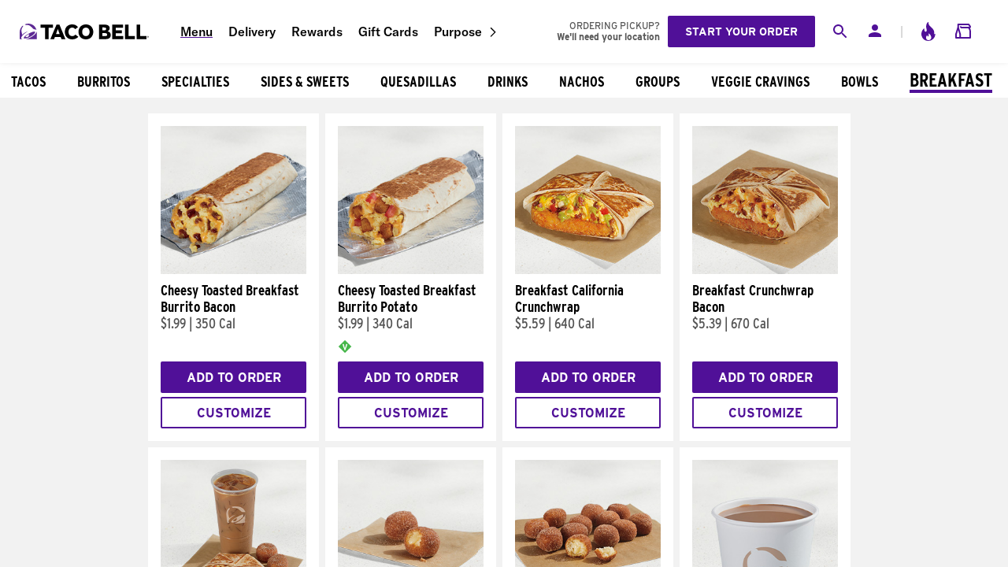

--- FILE ---
content_type: text/html; charset=utf-8
request_url: https://www.tacobell.com/food/breakfast?store=030730
body_size: 71264
content:
<!DOCTYPE html><html lang="en"><head><meta charSet="utf-8"/><meta name="viewport" content="width=device-width"/><title>Breakfast in Raeford, NC - 220 LAURINBURG RD | Taco Bell®</title><meta content="Looking for breakfast near you? Taco Bell&amp;rsquo;s breakfast menu includes Breakfast Burritos, the Breakfast Crunchwrap and more! Order ahead online for pick up or delivery in Raeford, NC." name="description"/><link href="https://www.tacobell.com/food/breakfast?store=030730" rel="canonical"/><meta name="format-detection" content="telephone=no"/><meta name="next-head-count" content="6"/><script type="text/javascript" src="https://www.tacobell.com/resources/111f93fda3165f24087b366576ef9d487ed85655994b9"  ></script><script>
                window.dataLayer = window.dataLayer || [];
                window.dataLayer.push({
                    'gtm.start': new Date().getTime(),
                    event: 'gtm.js'
                });
            </script><script async="" src="https://www.googletagmanager.com/gtm.js?id=GTM-KSC92BG"></script><link rel="shortcut icon" href="/_static/icons/favicon.ico"/><link href="/_static/styles/global.css" rel="stylesheet"/><link rel="preload" as="script" href="https://www.tacobell.com/resources/111f93fda3165f24087b366576ef9d487ed85655994b9"/><link rel="preload" href="/food/_next/static/css/325504cef2e40bb5.css" as="style"/><link rel="stylesheet" href="/food/_next/static/css/325504cef2e40bb5.css" data-n-g=""/><link rel="preload" href="/food/_next/static/css/e9f6de795e77d7f8.css" as="style"/><link rel="stylesheet" href="/food/_next/static/css/e9f6de795e77d7f8.css" data-n-p=""/><link rel="preload" href="/food/_next/static/css/deb3629b4ba93ba4.css" as="style"/><link rel="stylesheet" href="/food/_next/static/css/deb3629b4ba93ba4.css" data-n-p=""/><link rel="preload" href="/food/_next/static/css/106a93cf3bdf9b58.css" as="style"/><link rel="stylesheet" href="/food/_next/static/css/106a93cf3bdf9b58.css" data-n-p=""/><link rel="preload" href="/food/_next/static/css/8bcb04e9fecf05f3.css" as="style"/><link rel="stylesheet" href="/food/_next/static/css/8bcb04e9fecf05f3.css" data-n-p=""/><noscript data-n-css=""></noscript><script defer="" nomodule="" src="/food/_next/static/chunks/polyfills-42372ed130431b0a.js"></script><script src="https://transcend-cdn.com/cm/e7401ac7-ba3d-4dda-8e3b-63475ab9990f/airgap.js" data-cfasync="false" defer="" data-nscript="beforeInteractive"></script><script defer="" src="/food/_next/static/chunks/7469.7576166f7cdf898e.js"></script><script src="/food/_next/static/chunks/webpack-e2085ed7d8363561.js" defer=""></script><script src="/food/_next/static/chunks/framework-838c6ca2253d4294.js" defer=""></script><script src="/food/_next/static/chunks/main-c76735e11a5753ad.js" defer=""></script><script src="/food/_next/static/chunks/pages/_app-f5066539336b757e.js" defer=""></script><script src="/food/_next/static/chunks/6490-397b24504117c9b3.js" defer=""></script><script src="/food/_next/static/chunks/3450-364c9d60808cb362.js" defer=""></script><script src="/food/_next/static/chunks/5632-4aa6cb4a14583da9.js" defer=""></script><script src="/food/_next/static/chunks/2780-5e3c81c6dab0b4f5.js" defer=""></script><script src="/food/_next/static/chunks/9236-56c7c86abf9f7098.js" defer=""></script><script src="/food/_next/static/chunks/pages/%5Bcategory%5D-3575c27522e9c0d2.js" defer=""></script><script src="/food/_next/static/2Lucisiiry0KdVEdDoXmB/_buildManifest.js" defer=""></script><script src="/food/_next/static/2Lucisiiry0KdVEdDoXmB/_ssgManifest.js" defer=""></script></head><body><div id="__next"><div class="styles_entire-screen__TzXAy"><div class="styles_horizontal-flex__pFHnE"><div class="styles_parent__2S8Ad"><aside class="styles_aside__nR0tO styles_drawer__nkt0z"><section><div class="styles_logo-close-container__UIkGY"><div class="styles_login-toolbar__sQ3j2"><a aria-label="Taco Bell Home" class="styles_logo-ta-co__7h91h" data-id="safe-anchor-%2F" href="/" target="_self" rel=""><svg aria-labelledby="title-icon-tb-mobile-logo-light desc-icon-tb-mobile-logo-light" class="" fill="currentColor" height="100%" width="100%"><use xlink:href="#icon-tb-mobile-logo-light"></use></svg></a></div><div class="lazyload-wrapper "><div style="height:100%" class="lazyload-placeholder"></div></div></div><nav class="styles_main-navigation__Y4nCT"><a class="styles_current__uKVFe" data-id="safe-anchor-%2Ffood" href="/food" target="_self" rel="">Menu</a><a class="" data-id="safe-anchor-%2Fdelivery" href="/delivery" target="_self" rel="">Delivery</a><a class="" data-id="safe-anchor-%2Frewards" href="/rewards" target="_self" rel="">Rewards</a><a class="" data-id="safe-anchor-%2Fgift-cards" href="/gift-cards" target="_self" rel="">Gift Cards</a><div class="styles_navi-w-children__Y0bD_"><a data-id="safe-anchor-%2Fpurpose" href="/purpose" target="_self" rel="">Purpose</a><svg aria-labelledby="title-icon-forward-chevron desc-icon-forward-chevron" class="styles_icon-chevron__Q9Q9Q" fill="currentColor" height="100%" width="100%"><use xlink:href="#icon-forward-chevron"></use></svg><div class="styles_navi-children__5Gz1s"><div class="styles_child-nav-item__EmSnv"><a data-id="safe-anchor-%2Fpurpose%2Fpeople" href="/purpose/people" target="_self" rel="">People</a></div><div class="styles_child-nav-item__EmSnv"><a data-id="safe-anchor-%2Fpurpose%2Fplanet" href="/purpose/planet" target="_self" rel="">Planet</a></div><div class="styles_child-nav-item__EmSnv"><a data-id="safe-anchor-%2Fpurpose%2Ffood" href="/purpose/food" target="_self" rel="">Food</a></div></div></div><div class="styles_utility-navi-item__HaYjM"><a data-id="safe-anchor-%2Flocations" href="/locations" target="_self" rel=""><svg aria-labelledby="title-icon-location desc-icon-location" class="styles_navi-icon__zhlnu" fill="currentColor" height="100%" width="100%"><use xlink:href="#icon-location"></use></svg>Find a Nearby Bell</a></div><div class="styles_utility-navi-item__HaYjM"><a data-id="safe-anchor-https%3A%2F%2Ftblinks.tacobell.com%2FSzHP" href="https://tblinks.tacobell.com/SzHP" target="_blank" rel="noreferrer noopener"><svg aria-labelledby="title-icon-download desc-icon-download" class="styles_navi-icon__zhlnu" fill="currentColor" height="100%" width="100%"><use xlink:href="#icon-download"></use></svg>Download Our App</a></div></nav><div class="styles_flex-grid-layout__foacc styles_col__Ic5RI styles_align-center__7ZLCj styles_justify-center__TGqlc styles_nav-cta-group__9nwVN"><a class="styles_link-button__5k8YM styles_bg-secondary__Dz4kM button" data-id="safe-anchor-%2Fregister%2Fyum" href="/register/yum" target="_self" rel="">Sign Up</a><a class="styles_link-button__5k8YM styles_bg-secondary__Dz4kM button" data-id="safe-anchor-%2Flogin%2Fyum" href="/login/yum" target="_self" rel="">Log in</a></div></section></aside></div><div class="styles_vertical-flex__cXMov"><header class="styles_header__inPFf"><div class="styles_toolbar-group__PwCMO"><div class="styles_mini__d9NvW styles_toolbar__h4w_4"><div class="mini-toolbar_flex-group-1__wEBIb"><a aria-label="Taco Bell Home" data-id="safe-anchor-%2F" href="/" target="_self" rel=""><svg aria-labelledby="title-icon-tb-mobile-logo desc-icon-tb-mobile-logo" class="full-toolbar_tblogo__iA8I_" fill="currentColor" height="100%" width="100%"><title id="title-icon-tb-mobile-logo">Taco Bell</title><use xlink:href="#icon-tb-mobile-logo"></use></svg></a><a aria-label="Taco Bell Site Menu" role="button" data-id="safe-anchor-" href="" target="_self" rel=""><svg aria-labelledby="title-icon-burger desc-icon-burger" class="full-toolbar_menu__um_Gi" fill="currentColor" height="100%" width="100%"><title id="title-icon-burger">Site menu</title><use xlink:href="#icon-burger"></use></svg></a></div><div class="mini-toolbar_flex-group-3__hfS09"><div aria-live="polite" class="styles_search__eD_RS"><div><div class="styles_search-toggle__mL5kr"><div class="lazyload-wrapper "><div style="height:100%" class="lazyload-placeholder"></div></div></div></div></div><div class="styles_original__NJYd1"><div class="styles_desktop__qSbDn"><a class="styles_user-button__a2qUJ" data-id="safe-anchor-%2Flogin%2Fyum" href="/login/yum" target="_self" rel=""><svg aria-labelledby="title-icon-person desc-icon-person" class="styles_icon__p9geT" fill="currentColor" height="100%" width="100%"><title id="title-icon-person">Your account</title><use xlink:href="#icon-person"></use></svg></a></div><div class="styles_mobile__ld5yI"><a class="styles_user-button__a2qUJ" data-id="safe-anchor-%2Flogin%2Fyum" href="/login/yum" target="_self" rel=""><svg aria-labelledby="title-icon-person desc-icon-person" class="styles_icon__p9geT" fill="currentColor" height="100%" width="100%"><title id="title-icon-person">Your account</title><use xlink:href="#icon-person"></use></svg></a></div></div><a class="full-toolbar_icon-animate___mTJp" data-id="safe-anchor-%23" href="#" target="_self" rel=""><svg aria-labelledby="title-icon-loyalty desc-icon-loyalty" class="full-toolbar_icon__sgDId" fill="currentColor" height="100%" width="100%"><title id="title-icon-loyalty">Taco Bell Rewards</title><use xlink:href="#icon-loyalty"></use></svg></a><div class="full-toolbar_cart-container__fBYkl"><a data-id="safe-anchor-%2Forder%2Fcart" href="/order/cart" target="_self" rel=""><svg aria-labelledby="title-icon-shopping-bag desc-icon-shopping-bag" class="full-toolbar_icon__sgDId" fill="currentColor" height="100%" width="100%"><title id="title-icon-shopping-bag">Your Order</title><use xlink:href="#icon-shopping-bag"></use></svg><span class="full-toolbar_tooltip__l6744 styles_tooltip__Lk2_k">$0.00</span></a><article class="styles_mini-cart__WYjF6"><header><h5></h5><button aria-label="Close" autofocus="" tabindex="0" class="styles_button__EjlEU styles_close__79Rx_"><div class="lazyload-wrapper "><div style="height:100%" class="lazyload-placeholder"></div></div></button></header><ul class="styles_mini-cart-items__aYmvn"><div class="styles_center__8UdFn styles_loading-spinner__yYo24"><svg class="styles_spinner__fPzoU styles_brand__rBdC0" viewBox="0 0 10 10"><path fill="currentColor" d="M 5,0 A5 5 90 0 1 10,5 L8,5 A3 3 90 0 0 5,2Z"></path><path fill="currentColor" opacity="0.25" d="M5,0 A5 5 90 1 0 10,5 L8,5 A3 3 90 1 1 5,2Z"></path></svg></div></ul><footer><div class="styles_sub-total-container__hsj7A"><div><span>Subtotal</span><small>Sales Tax</small></div><div><span>$0.00</span><small>Calculated At Checkout</small></div></div><a class="styles_link-button__5k8YM styles_bg-brand__Rjm8i styles_mini-cart-cta__l5lOx" data-id="safe-anchor-%2Forder%2Fcart" href="/order/cart" target="_self" rel="">View Bag &amp; Checkout</a></footer></article></div></div></div><div class="styles_full__4I06c styles_toolbar__h4w_4"><a aria-label="Taco Bell Home" class="styles_logo-ta-co__Uahmg" data-id="safe-anchor-%2F" href="/" target="_self" rel=""></a><nav class="styles_main-navigation__Y4nCT"><a class="styles_current__uKVFe" data-id="safe-anchor-%2Ffood" href="/food" target="_self" rel="">Menu</a><a class="" data-id="safe-anchor-%2Fdelivery" href="/delivery" target="_self" rel="">Delivery</a><a class="" data-id="safe-anchor-%2Frewards" href="/rewards" target="_self" rel="">Rewards</a><a class="" data-id="safe-anchor-%2Fgift-cards" href="/gift-cards" target="_self" rel="">Gift Cards</a><div class="styles_navi-w-children__Y0bD_"><a data-id="safe-anchor-%2Fpurpose" href="/purpose" target="_self" rel="">Purpose</a><svg aria-labelledby="title-icon-forward-chevron desc-icon-forward-chevron" class="styles_icon-chevron__Q9Q9Q" fill="currentColor" height="100%" width="100%"><use xlink:href="#icon-forward-chevron"></use></svg><div class="styles_navi-children__5Gz1s"><div class="styles_child-nav-item__EmSnv"><a data-id="safe-anchor-%2Fpurpose%2Fpeople" href="/purpose/people" target="_self" rel="">People</a></div><div class="styles_child-nav-item__EmSnv"><a data-id="safe-anchor-%2Fpurpose%2Fplanet" href="/purpose/planet" target="_self" rel="">Planet</a></div><div class="styles_child-nav-item__EmSnv"><a data-id="safe-anchor-%2Fpurpose%2Ffood" href="/purpose/food" target="_self" rel="">Food</a></div></div></div></nav><div class="styles_flex-section__UUmyn"><div aria-live="polite" class="styles_search__eD_RS"><div><div class="styles_search-toggle__mL5kr"><div class="lazyload-wrapper "><div style="height:100%" class="lazyload-placeholder"></div></div></div></div></div><div class="styles_original__NJYd1"><div class="styles_desktop__qSbDn"><a class="styles_user-button__a2qUJ" data-id="safe-anchor-%2Flogin%2Fyum" href="/login/yum" target="_self" rel=""><svg aria-labelledby="title-icon-person desc-icon-person" class="styles_icon__p9geT" fill="currentColor" height="100%" width="100%"><title id="title-icon-person">Your account</title><use xlink:href="#icon-person"></use></svg></a></div><div class="styles_mobile__ld5yI"><a class="styles_user-button__a2qUJ" data-id="safe-anchor-%2Flogin%2Fyum" href="/login/yum" target="_self" rel=""><svg aria-labelledby="title-icon-person desc-icon-person" class="styles_icon__p9geT" fill="currentColor" height="100%" width="100%"><title id="title-icon-person">Your account</title><use xlink:href="#icon-person"></use></svg></a></div></div><span class="full-toolbar_divider__Iw_VO">|</span><a class="full-toolbar_icon-animate___mTJp" data-id="safe-anchor-%23" href="#" target="_self" rel=""><svg aria-labelledby="title-icon-loyalty desc-icon-loyalty" class="full-toolbar_icon__sgDId" fill="currentColor" height="100%" width="100%"><title id="title-icon-loyalty">Your rewards</title><use xlink:href="#icon-loyalty"></use></svg></a><div class="full-toolbar_cart-container__fBYkl"><a data-id="safe-anchor-%2Forder%2Fcart" href="/order/cart" target="_self" rel=""><svg aria-labelledby="title-icon-shopping-bag desc-icon-shopping-bag" class="full-toolbar_icon__sgDId" fill="currentColor" height="100%" width="100%"><title id="title-icon-shopping-bag">Your Order</title><use xlink:href="#icon-shopping-bag"></use></svg><span class="full-toolbar_tooltip__l6744 styles_tooltip__Lk2_k">$0.00</span></a><article class="styles_mini-cart__WYjF6"><header><h5></h5><button aria-label="Close" autofocus="" tabindex="0" class="styles_button__EjlEU styles_close__79Rx_"><div class="lazyload-wrapper "><div style="height:100%" class="lazyload-placeholder"></div></div></button></header><ul class="styles_mini-cart-items__aYmvn"><div class="styles_center__8UdFn styles_loading-spinner__yYo24"><svg class="styles_spinner__fPzoU styles_brand__rBdC0" viewBox="0 0 10 10"><path fill="currentColor" d="M 5,0 A5 5 90 0 1 10,5 L8,5 A3 3 90 0 0 5,2Z"></path><path fill="currentColor" opacity="0.25" d="M5,0 A5 5 90 1 0 10,5 L8,5 A3 3 90 1 1 5,2Z"></path></svg></div></ul><footer><div class="styles_sub-total-container__hsj7A"><div><span>Subtotal</span><small>Sales Tax</small></div><div><span>$0.00</span><small>Calculated At Checkout</small></div></div><a class="styles_link-button__5k8YM styles_bg-brand__Rjm8i styles_mini-cart-cta__l5lOx" data-id="safe-anchor-%2Forder%2Fcart" href="/order/cart" target="_self" rel="">View Bag &amp; Checkout</a></footer></article></div></div></div></div></header><div id="scrollContainer" class="styles_center__E8pZm"><main class="styles_main__mz8vV"><div class="styles_scrollable-category-menu-horizontal__lZIRp styles_scroll__rD1oJ"><div class="styles_category___vjc_"><a data-id="safe-anchor-%2Ffood%2Fbest-sellers" href="/food/best-sellers" target="_self" rel=""><span>Best Sellers</span></a></div><div class="styles_category___vjc_"><a data-id="safe-anchor-%2Ffood%2Fnew" href="/food/new" target="_self" rel=""><span>New</span></a></div><div class="styles_category___vjc_"><a data-id="safe-anchor-%2Ffood%2Fcravings-value-menu" href="/food/cravings-value-menu" target="_self" rel=""><span>Cravings Value Menu</span></a></div><div class="styles_category___vjc_"><a data-id="safe-anchor-%2Ffood%2Fcantina-chicken-menu" href="/food/cantina-chicken-menu" target="_self" rel=""><span>Cantina Chicken Menu</span></a></div><div class="styles_category___vjc_"><a data-id="safe-anchor-%2Ffood%2Fdeals-and-combos" href="/food/deals-and-combos" target="_self" rel=""><span>Combos &amp; Boxes</span></a></div><div class="styles_category___vjc_"><a data-id="safe-anchor-%2Ffood%2Ftacos" href="/food/tacos" target="_self" rel=""><span>Tacos</span></a></div><div class="styles_category___vjc_"><a data-id="safe-anchor-%2Ffood%2Fburritos" href="/food/burritos" target="_self" rel=""><span>Burritos</span></a></div><div class="styles_category___vjc_"><a data-id="safe-anchor-%2Ffood%2Fspecialties" href="/food/specialties" target="_self" rel=""><span>Specialties</span></a></div><div class="styles_category___vjc_"><a data-id="safe-anchor-%2Ffood%2Fsides-sweets" href="/food/sides-sweets" target="_self" rel=""><span>Sides &amp; Sweets</span></a></div><div class="styles_category___vjc_"><a data-id="safe-anchor-%2Ffood%2Fquesadillas" href="/food/quesadillas" target="_self" rel=""><span>Quesadillas</span></a></div><div class="styles_category___vjc_"><a data-id="safe-anchor-%2Ffood%2Fdrinks" href="/food/drinks" target="_self" rel=""><span>Drinks</span></a></div><div class="styles_category___vjc_"><a data-id="safe-anchor-%2Ffood%2Fnachos" href="/food/nachos" target="_self" rel=""><span>Nachos</span></a></div><div class="styles_category___vjc_"><a data-id="safe-anchor-%2Ffood%2Fparty-packs" href="/food/party-packs" target="_self" rel=""><span>Groups</span></a></div><div class="styles_category___vjc_"><a data-id="safe-anchor-%2Ffood%2Fvegetarian" href="/food/vegetarian" target="_self" rel=""><span>Veggie Cravings</span></a></div><div class="styles_category___vjc_"><a data-id="safe-anchor-%2Ffood%2Fbowls" href="/food/bowls" target="_self" rel=""><span>Bowls</span></a></div><div class="styles_category___vjc_ styles_active__UUOU2"><a data-id="safe-anchor-%2Ffood%2Fbreakfast" href="/food/breakfast" target="_self" rel=""><h1>Breakfast</h1></a></div></div><div class="styles_container__O04FQ styles_product-list__CLs6z"><div style="flex-basis:25%" class="styles_flex-grid-layout__foacc styles_row__p7j0l styles_wrap__3gHma styles_align-stretch__OLpBl styles_justify-start__orcYg styles_products__hhyHx"><div class="styles_card__3a_SE styles_product-card__ogDyA"><div class="styles_product-image-container__FXIy7"><a aria-label="Cheesy Toasted Breakfast Burrito Bacon" data-id="safe-anchor-%2Ffood%2Fbreakfast%2Fcheesy-toasted-burrito-bacon" href="/food/breakfast/cheesy-toasted-burrito-bacon" target="_self" rel=""><img alt="Cheesy Toasted Breakfast Burrito Bacon" class="styles_image__oXib4 styles_product-image__mT6x2" src="https://www.tacobell.com/images/30179_cheesy_toasted_burrito_bacon_269x269.jpg" tabindex="-1"/></a></div><a class="styles_product-title__NOX3k" data-id="safe-anchor-%2Ffood%2Fbreakfast%2Fcheesy-toasted-burrito-bacon" href="/food/breakfast/cheesy-toasted-burrito-bacon" target="_self" rel=""><h4>Cheesy Toasted Breakfast Burrito Bacon</h4></a><p class="styles_product-details__r3wqo"><span>$1.99</span> |<!-- --> <span>350 Cal</span></p><div class="styles_product-card-buttons__ndqK7"><div class="styles_cta-group__6tfhZ "><button class="styles_button__EjlEU styles_button__MrNUN styles_bg-secondary__Dz4kM styles_add-to-cart__ALq0z styles_add-to-cart-button__IZGh4">Add to Order</button><button class="styles_button__EjlEU styles_button__MrNUN styles_inverse__OXgLI styles_brand__rBdC0 styles_customize-button__3sTRk">Customize</button></div></div></div><div class="styles_card__3a_SE styles_product-card__ogDyA"><div class="styles_product-image-container__FXIy7"><a aria-label="Cheesy Toasted Breakfast Burrito Potato" data-id="safe-anchor-%2Ffood%2Fbreakfast%2Fcheesy-toasted-breakfast-burrito-potato" href="/food/breakfast/cheesy-toasted-breakfast-burrito-potato" target="_self" rel=""><img alt="Cheesy Toasted Breakfast Burrito Potato" class="styles_image__oXib4 styles_product-image__mT6x2" src="https://www.tacobell.com/images/30181_cheesy_toasted_burrito_fiesta_potato_269x269.jpg" tabindex="-1"/></a></div><a class="styles_product-title__NOX3k" data-id="safe-anchor-%2Ffood%2Fbreakfast%2Fcheesy-toasted-breakfast-burrito-potato" href="/food/breakfast/cheesy-toasted-breakfast-burrito-potato" target="_self" rel=""><h4>Cheesy Toasted Breakfast Burrito Potato</h4></a><p class="styles_product-details__r3wqo"><span>$1.99</span> |<!-- --> <span>340 Cal</span></p><div class="styles_badges__1ChWo"><div class="styles_product-badge__sb5az styles_nutrition-badge__engT4"><img alt="Vegetarian" class="styles_image__oXib4" src="/_static/images/icons/vegetarian_info.png" tabindex="-1"/></div></div><div class="styles_product-card-buttons__ndqK7"><div class="styles_cta-group__6tfhZ "><button class="styles_button__EjlEU styles_button__MrNUN styles_bg-secondary__Dz4kM styles_add-to-cart__ALq0z styles_add-to-cart-button__IZGh4">Add to Order</button><button class="styles_button__EjlEU styles_button__MrNUN styles_inverse__OXgLI styles_brand__rBdC0 styles_customize-button__3sTRk">Customize</button></div></div></div><div class="styles_card__3a_SE styles_product-card__ogDyA"><div class="styles_product-image-container__FXIy7"><a aria-label="Breakfast California Crunchwrap" data-id="safe-anchor-%2Ffood%2Fbreakfast%2Fbreakfast-crunchwrap-california" href="/food/breakfast/breakfast-crunchwrap-california" target="_self" rel=""><img alt="Breakfast California Crunchwrap" class="styles_image__oXib4 styles_product-image__mT6x2" src="https://www.tacobell.com/images/30093_breakfast_crunchwrap_california_269x269.jpg" tabindex="-1"/></a></div><a class="styles_product-title__NOX3k" data-id="safe-anchor-%2Ffood%2Fbreakfast%2Fbreakfast-crunchwrap-california" href="/food/breakfast/breakfast-crunchwrap-california" target="_self" rel=""><h4>Breakfast California Crunchwrap</h4></a><p class="styles_product-details__r3wqo"><span>$5.59</span> |<!-- --> <span>640 Cal</span></p><div class="styles_product-card-buttons__ndqK7"><div class="styles_cta-group__6tfhZ "><button class="styles_button__EjlEU styles_button__MrNUN styles_bg-secondary__Dz4kM styles_add-to-cart__ALq0z styles_add-to-cart-button__IZGh4">Add to Order</button><button class="styles_button__EjlEU styles_button__MrNUN styles_inverse__OXgLI styles_brand__rBdC0 styles_customize-button__3sTRk">Customize</button></div></div></div><div class="styles_card__3a_SE styles_product-card__ogDyA"><div class="styles_product-image-container__FXIy7"><a aria-label="Breakfast Crunchwrap Bacon" data-id="safe-anchor-%2Ffood%2Fbreakfast%2Fbreakfast-crunchwrap" href="/food/breakfast/breakfast-crunchwrap" target="_self" rel=""><img alt="Breakfast Crunchwrap Bacon" class="styles_image__oXib4 styles_product-image__mT6x2" src="https://www.tacobell.com/images/30029_breakfast_crunchwrap_269x269.jpg" tabindex="-1"/></a></div><a class="styles_product-title__NOX3k" data-id="safe-anchor-%2Ffood%2Fbreakfast%2Fbreakfast-crunchwrap" href="/food/breakfast/breakfast-crunchwrap" target="_self" rel=""><h4>Breakfast Crunchwrap Bacon</h4></a><p class="styles_product-details__r3wqo"><span>$5.39</span> |<!-- --> <span>670 Cal</span></p><div class="styles_product-card-buttons__ndqK7"><div class="styles_cta-group__6tfhZ "><button class="styles_button__EjlEU styles_button__MrNUN styles_bg-secondary__Dz4kM styles_add-to-cart__ALq0z styles_add-to-cart-button__IZGh4">Add to Order</button><button class="styles_button__EjlEU styles_button__MrNUN styles_inverse__OXgLI styles_brand__rBdC0 styles_customize-button__3sTRk">Customize</button></div></div></div><div class="styles_card__3a_SE styles_product-card__ogDyA"><div class="styles_product-image-container__FXIy7"><a aria-label="Breakfast Crunchwrap Combo" data-id="safe-anchor-%2Ffood%2Fdeals-and-combos%2Fbreakfast-crunchwrap-combo" href="/food/deals-and-combos/breakfast-crunchwrap-combo" target="_self" rel=""><img alt="Breakfast Crunchwrap Combo" class="styles_image__oXib4 styles_product-image__mT6x2" src="https://www.tacobell.com/images/32031_breakfast_crunchwrap_combo_269x269.jpg" tabindex="-1"/></a></div><a class="styles_product-title__NOX3k" data-id="safe-anchor-%2Ffood%2Fdeals-and-combos%2Fbreakfast-crunchwrap-combo" href="/food/deals-and-combos/breakfast-crunchwrap-combo" target="_self" rel=""><h4>Breakfast Crunchwrap Combo</h4></a><p class="styles_product-details__r3wqo"><span>$8.69</span> |<!-- --> <span>840-1120 Cal</span></p><div class="styles_product-card-buttons__ndqK7"><div class="styles_cta-group__pAfol "><a class="styles_link-button__5k8YM styles_bg-secondary__Dz4kM styles_button__3tq74" data-id="safe-anchor-%2Ffood%2Fdeals-and-combos%2Fbreakfast-crunchwrap-combo" href="/food/deals-and-combos/breakfast-crunchwrap-combo" target="_self" rel="">Customize</a></div></div></div><div class="styles_card__3a_SE styles_product-card__ogDyA"><div class="styles_product-image-container__FXIy7"><a aria-label="Cinnabon Delights® 2 Pack" data-id="safe-anchor-%2Ffood%2Fsweets%2Fcinnabon-delights-2-pack" href="/food/sweets/cinnabon-delights-2-pack" target="_self" rel=""><img alt="Cinnabon Delights® 2 Pack" class="styles_image__oXib4 styles_product-image__mT6x2" src="https://www.tacobell.com/images/30046_cinnabon_delights_2_pack_269x269.jpg" tabindex="-1"/></a></div><a class="styles_product-title__NOX3k" data-id="safe-anchor-%2Ffood%2Fsweets%2Fcinnabon-delights-2-pack" href="/food/sweets/cinnabon-delights-2-pack" target="_self" rel=""><h4>Cinnabon Delights® 2 Pack</h4></a><p class="styles_product-details__r3wqo"><span>$2.59</span> |<!-- --> <span>170 Cal</span></p><div class="styles_badges__1ChWo"><div class="styles_product-badge__sb5az styles_nutrition-badge__engT4"><img alt="Vegetarian" class="styles_image__oXib4" src="/_static/images/icons/vegetarian_info.png" tabindex="-1"/></div></div><div class="styles_product-card-buttons__ndqK7"><div class="styles_cta-group__6tfhZ "><button class="styles_button__EjlEU styles_button__MrNUN styles_bg-secondary__Dz4kM styles_add-to-cart__ALq0z styles_add-to-cart-button__IZGh4">Add to Order</button></div></div></div><div class="styles_card__3a_SE styles_product-card__ogDyA"><div class="styles_product-image-container__FXIy7"><a aria-label="Cinnabon Delights® 12 Pack" data-id="safe-anchor-%2Ffood%2Fsweets%2Fcinnabon-delights-12-pack" href="/food/sweets/cinnabon-delights-12-pack" target="_self" rel=""><img alt="Cinnabon Delights® 12 Pack" class="styles_image__oXib4 styles_product-image__mT6x2" src="https://www.tacobell.com/images/30045_cinnabon_delights_12_pack_269x269.jpg" tabindex="-1"/></a></div><a class="styles_product-title__NOX3k" data-id="safe-anchor-%2Ffood%2Fsweets%2Fcinnabon-delights-12-pack" href="/food/sweets/cinnabon-delights-12-pack" target="_self" rel=""><h4>Cinnabon Delights® 12 Pack</h4></a><p class="styles_product-details__r3wqo"><span>$7.69</span> |<!-- --> <span>1010 Cal</span></p><div class="styles_badges__1ChWo"><div class="styles_product-badge__sb5az styles_nutrition-badge__engT4"><img alt="Vegetarian" class="styles_image__oXib4" src="/_static/images/icons/vegetarian_info.png" tabindex="-1"/></div></div><div class="styles_product-card-buttons__ndqK7"><div class="styles_cta-group__6tfhZ "><button class="styles_button__EjlEU styles_button__MrNUN styles_bg-secondary__Dz4kM styles_add-to-cart__ALq0z styles_add-to-cart-button__IZGh4">Add to Order</button></div></div></div><div class="styles_card__3a_SE styles_product-card__ogDyA"><div class="styles_product-image-container__FXIy7"><a aria-label="Premium Hot Coffee" data-id="safe-anchor-%2Ffood%2Fdrinks%2Fpremium-hot-coffee" href="/food/drinks/premium-hot-coffee" target="_self" rel=""><img alt="Premium Hot Coffee" class="styles_image__oXib4 styles_product-image__mT6x2" src="https://www.tacobell.com/images/1527_premium_hot_coffee_269x269.jpg" tabindex="-1"/></a></div><a class="styles_product-title__NOX3k" data-id="safe-anchor-%2Ffood%2Fdrinks%2Fpremium-hot-coffee" href="/food/drinks/premium-hot-coffee" target="_self" rel=""><h4>Premium Hot Coffee</h4></a><p class="styles_product-details__r3wqo"><span>$1.99</span> |<!-- --> <span>10 Cal</span></p><div class="styles_product-card-buttons__ndqK7"><div class="styles_cta-group__mH6ch "><button class="styles_button__EjlEU styles_button__MrNUN styles_bg-secondary__Dz4kM styles_add-to-cart__ALq0z styles_add-to-cart-button___jh9C">Add to Order</button></div></div></div><div class="styles_card__3a_SE styles_product-card__ogDyA"><div class="styles_product-image-container__FXIy7"><a aria-label="Hot Cinnabon Delights® Coffee" data-id="safe-anchor-%2Ffood%2Fdrinks%2Fcinnabon-delights-coffee-hot" href="/food/drinks/cinnabon-delights-coffee-hot" target="_self" rel=""><img alt="Hot Cinnabon Delights® Coffee" class="styles_image__oXib4 styles_product-image__mT6x2" src="https://www.tacobell.com/images/1280_hot_cinnabon_delight_coffee_269x269.jpg" tabindex="-1"/></a></div><a class="styles_product-title__NOX3k" data-id="safe-anchor-%2Ffood%2Fdrinks%2Fcinnabon-delights-coffee-hot" href="/food/drinks/cinnabon-delights-coffee-hot" target="_self" rel=""><h4>Hot Cinnabon Delights® Coffee</h4></a><p class="styles_product-details__r3wqo"><span>$2.99</span> |<!-- --> <span>160 Cal</span></p><div class="styles_product-card-buttons__ndqK7"><div class="styles_cta-group__mH6ch "><button class="styles_button__EjlEU styles_button__MrNUN styles_bg-secondary__Dz4kM styles_add-to-cart__ALq0z styles_add-to-cart-button___jh9C">Add to Order</button></div></div></div><div class="styles_card__3a_SE styles_product-card__ogDyA"><div class="styles_product-image-container__FXIy7"><a aria-label="Regular Iced Coffee" data-id="safe-anchor-%2Ffood%2Fdrinks%2Fregular-iced-coffee" href="/food/drinks/regular-iced-coffee" target="_self" rel=""><img alt="Regular Iced Coffee" class="styles_image__oXib4 styles_product-image__mT6x2" src="https://www.tacobell.com/images/1534_iced_regular_coffee_269x269.jpg" tabindex="-1"/></a></div><a class="styles_product-title__NOX3k" data-id="safe-anchor-%2Ffood%2Fdrinks%2Fregular-iced-coffee" href="/food/drinks/regular-iced-coffee" target="_self" rel=""><h4>Regular Iced Coffee</h4></a><p class="styles_product-details__r3wqo"><span>$1.99</span> |<!-- --> <span>10 Cal</span></p><div class="styles_product-card-buttons__ndqK7"><div class="styles_cta-group__mH6ch "><button class="styles_button__EjlEU styles_button__MrNUN styles_bg-secondary__Dz4kM styles_add-to-cart__ALq0z styles_add-to-cart-button___jh9C">Add to Order</button></div></div></div><div class="styles_card__3a_SE styles_product-card__ogDyA"><div class="styles_product-image-container__FXIy7"><a aria-label="Iced Cinnabon Delights® Coffee" data-id="safe-anchor-%2Ffood%2Fdrinks%2Fcinnabon-delights-coffee-iced" href="/food/drinks/cinnabon-delights-coffee-iced" target="_self" rel=""><img alt="Iced Cinnabon Delights® Coffee" class="styles_image__oXib4 styles_product-image__mT6x2" src="https://www.tacobell.com/images/1279_iced_cinnabon_delight_coffee_269x269.jpg" tabindex="-1"/></a></div><a class="styles_product-title__NOX3k" data-id="safe-anchor-%2Ffood%2Fdrinks%2Fcinnabon-delights-coffee-iced" href="/food/drinks/cinnabon-delights-coffee-iced" target="_self" rel=""><h4>Iced Cinnabon Delights® Coffee</h4></a><p class="styles_product-details__r3wqo"><span>$2.99</span> |<!-- --> <span>160 Cal</span></p><div class="styles_product-card-buttons__ndqK7"><div class="styles_cta-group__mH6ch "><button class="styles_button__EjlEU styles_button__MrNUN styles_bg-secondary__Dz4kM styles_add-to-cart__ALq0z styles_add-to-cart-button___jh9C">Add to Order</button></div></div></div><div class="styles_card__3a_SE styles_product-card__ogDyA"><div class="styles_product-image-container__FXIy7"><a aria-label="Breakfast Salsa" data-id="safe-anchor-%2Ffood%2Fsides%2Fbreakfast-salsa" href="/food/sides/breakfast-salsa" target="_self" rel=""><img alt="Breakfast Salsa" class="styles_image__oXib4 styles_product-image__mT6x2" src="https://www.tacobell.com/images/2633_breakfast_salsa_269x269.jpg" tabindex="-1"/></a></div><a class="styles_product-title__NOX3k" data-id="safe-anchor-%2Ffood%2Fsides%2Fbreakfast-salsa" href="/food/sides/breakfast-salsa" target="_self" rel=""><h4>Breakfast Salsa</h4></a><p class="styles_product-details__r3wqo"><span>$0.00</span> |<!-- --> <span>0 Cal</span></p><div class="styles_badges__1ChWo"><div class="styles_product-badge__sb5az styles_nutrition-badge__engT4"><img alt="Vegetarian" class="styles_image__oXib4" src="/_static/images/icons/vegetarian_info.png" tabindex="-1"/></div></div><div class="styles_product-card-buttons__ndqK7"><div class="styles_cta-group__6tfhZ "><button class="styles_button__EjlEU styles_button__MrNUN styles_bg-secondary__Dz4kM styles_add-to-cart__ALq0z styles_add-to-cart-button__IZGh4">Add to Order</button></div></div></div></div></div><div class="styles_standard-content__cq1QX styles_standard-content__qW_HO"><h2>Breakfast near you in Raeford, NC</h2><h3>Order breakfast online or visit the Taco Bell® location nearest you at 220 LAURINBURG RD, Raeford, NC</h3><p>At your nearby Taco Bell location in Raeford, NC, you can find a great selection of Mexican inspired breakfast menu items. Choose from classic breakfast burritos like the <a data-id="safe-anchor-%2Ffood%2Fbreakfast%2Fcheesy-toasted-breakfast-burrito%3Fstore%3D030730" href="/food/breakfast/cheesy-toasted-breakfast-burrito?store=030730" target="_self" rel="">Cheesy Toasted Breakfast Burrito</a> and the <a data-id="safe-anchor-%2Ffood%2Fbreakfast%2Fgrande-toasted-breakfast-burrito-steak%3Fstore%3D030730" href="/food/breakfast/grande-toasted-breakfast-burrito-steak?store=030730" target="_self" rel="">Grande Toasted Breakfast Burrito</a>, or try newer innovations like the <a data-id="safe-anchor-%2Ffood%2Fbreakfast%2Fbreakfast-crunchwrap%3Fstore%3D030730" href="/food/breakfast/breakfast-crunchwrap?store=030730" target="_self" rel="">Breakfast Crunchwrap</a>. We also offer <a data-id="safe-anchor-%2Ffood%2Fdrinks%2Fpremium-hot-coffee%3Fstore%3D030730" href="/food/drinks/premium-hot-coffee?store=030730" target="_self" rel="">premium hot coffee</a> and <a data-id="safe-anchor-%2Ffood%2Fdrinks%2Fregular-iced-coffee%3Fstore%3D030730" href="/food/drinks/regular-iced-coffee?store=030730" target="_self" rel="">regular iced coffee</a>, so make sure to grab a drink to complete your breakfast order. Taco Bell has a variety of <a data-id="safe-anchor-%2Ffaq%2Fbreakfast-burritos" href="/faq/breakfast-burritos" target="_self" rel="">breakfast burritos</a>, <a data-id="safe-anchor-%2Ffaq%2Fbreakfast-sandwich" href="/faq/breakfast-sandwich" target="_self" rel="">breakfast sandwiches</a> and <a data-id="safe-anchor-%2Ffaq%2Fcoffee" href="/faq/coffee" target="_self" rel="">coffee drinks</a> to choose from.</p><p>Make sure to visit our <a data-id="safe-anchor-https%3A%2F%2Flocations.tacobell.com%2Fstore-locators%2Fbreakfast-near-me.html" href="https://locations.tacobell.com/store-locators/breakfast-near-me.html" target="_blank" rel="noreferrer noopener">breakfast store locator</a> to find a Taco Bell breakfast location near you. Order ahead online or on the Taco Bell mobile app to start your morning off right! If you&#x27;re looking for a great breakfast in your area, Taco Bell has got you covered!</p></div><div class="styles_disclaimer__63SWr styles_standard-content__qW_HO"><p> <img alt="Vegetarian Info Icon" class="styles_image__oXib4" src="/_static/images/icons/vegetarian_info.png" tabindex="-1"/>American Vegetarian Association certified Vegetarian food items, are lacto-ovo, allowing consumption of dairy and eggs but not animal byproducts. We may use the same frying oil to prepare menu items that could contain meat. Vegetarian and meat ingredients are handled in common, and cross contact may occur, which may not be acceptable to certain types of vegetarian diets. Neither Taco Bell®, our employees, nor our franchisees nor the AVA assume any responsibility for such cross contact.</p><p><b>Warning: </b><img alt="Sodium Warning Icon" class="styles_image__oXib4" src="/_static/images/icons/sodium_warning.png" tabindex="-1"/> indicates that the sodium (salt) content of this item is higher than the total daily recommended limit (2,300 mg). High sodium intake can increase blood pressure and risk of heart disease and stroke.</p><p><b></b><img alt="Sodium Warning" class="styles_image__oXib4" src="/_static/images/icons/sodium_warning_label_black.svg" tabindex="-1"/><b>:</b> Sodium content higher than daily recommended limit (2,300 mg). High sodium intake can increase blood pressure and risk of heart disease and stroke.</p></div></main><footer class="styles_footer__e4KZr"><section class="styles_section__bHIMt"><div class="styles_footer-hero__Q_tBK"><h2>Redeem exclusive rewards only on the app.</h2><div class="styles_get-the-app__PYah7"><div class="lazyload-wrapper "><div style="height:400px" class="lazyload-placeholder"></div></div><p>scan to Download<br />taco bell app!</p></div><a class="styles_mobile__DSCAt" data-id="safe-anchor-https%3A%2F%2Fwww.tacobell.com" href="https://www.tacobell.com" target="_blank" rel="noreferrer noopener">Download app</a></div></section><section class="styles_section__bHIMt undefined"><div class="styles_footer-navigation-group__KWs6S"><div class="styles_navigation-group__dQh_F"><button class="styles_toggle__2LmP5"><h6>About us</h6><svg aria-labelledby="title-icon-forward-chevron desc-icon-forward-chevron" class="" fill="currentColor" height="100%" width="100%"><use xlink:href="#icon-forward-chevron"></use></svg></button><nav class="styles_footer-navigation__se5OB styles_navi__vKvhx"><a data-id="safe-anchor-%2Fabout-us" href="/about-us" target="_self" rel="">About Taco Bell</a><a data-id="safe-anchor-%2Fpurpose" href="/purpose" target="_self" rel="">Purpose</a><a data-id="safe-anchor-%2Fnutrition%2Finfo" href="/nutrition/info" target="_self" rel="">Nutrition</a><a data-id="safe-anchor-%2Flocations" href="/locations" target="_self" rel="">Locations</a><a data-id="safe-anchor-%2Foffers-and-deals" href="/offers-and-deals" target="_self" rel="">Offers &amp; Deals</a><a data-id="safe-anchor-%2Fnewsroom" href="/newsroom" target="_self" rel="">Newsroom</a><a data-id="safe-anchor-%2Fstories" href="/stories" target="_self" rel="">Stories</a><a data-id="safe-anchor-%2Fresponsibledisclosure" href="/responsibledisclosure" target="_self" rel="">Responsible Disclosure</a></nav></div><div class="styles_navigation-group__dQh_F"><button class="styles_toggle__2LmP5"><h6>Explore</h6><svg aria-labelledby="title-icon-forward-chevron desc-icon-forward-chevron" class="" fill="currentColor" height="100%" width="100%"><use xlink:href="#icon-forward-chevron"></use></svg></button><nav class="styles_footer-navigation__se5OB styles_navi__vKvhx"><a data-id="safe-anchor-%2Fmobile-app" href="/mobile-app" target="_self" rel="">Mobile App</a><a data-id="safe-anchor-%2Fgift-cards" href="/gift-cards" target="_self" rel="">Gift Cards</a><a data-id="safe-anchor-%2Frewards" href="/rewards" target="_self" rel="">Rewards</a><a data-id="safe-anchor-%2Fdelivery" href="/delivery" target="_self" rel="">Delivery</a><a data-id="safe-anchor-https%3A%2F%2Fwww.tacobelltacoshop.com%2F" href="https://www.tacobelltacoshop.com/" target="_blank" rel="noreferrer noopener">Taco Shop</a></nav></div><div class="styles_navigation-group__dQh_F"><button class="styles_toggle__2LmP5"><h6>Contact Us</h6><svg aria-labelledby="title-icon-forward-chevron desc-icon-forward-chevron" class="" fill="currentColor" height="100%" width="100%"><use xlink:href="#icon-forward-chevron"></use></svg></button><nav class="styles_footer-navigation__se5OB styles_navi__vKvhx"><a data-id="safe-anchor-https%3A%2F%2Fhelp.tacobell.com%2Fs%2F" href="https://help.tacobell.com/s/" target="_self" rel="noreferrer noopener">Help &amp; FAQs</a><a data-id="safe-anchor-https%3A%2F%2Fjobs.tacobell.com%2F" href="https://jobs.tacobell.com/" target="_blank" rel="noreferrer noopener">Careers</a><a data-id="safe-anchor-https%3A%2F%2Fwww.tacobellfoundation.org%2F" href="https://www.tacobellfoundation.org/" target="_blank" rel="noreferrer noopener">Taco Bell Foundation</a><a data-id="safe-anchor-%2Ffranchise" href="/franchise" target="_self" rel="">Franchise Information</a></nav></div></div><div class="styles_footer-social__hTviH styles_social-media__WHOLd"><a aria-label="Check out Taco Bell on Facebook." data-id="safe-anchor-https%3A%2F%2Fwww.facebook.com%2Ftacobell" href="https://www.facebook.com/tacobell" target="_blank" rel="noreferrer noopener"><div class="lazyload-wrapper "><div class="lazyload-placeholder"></div></div></a><a aria-label="Check out Taco Bell on Instagram." data-id="safe-anchor-https%3A%2F%2Finstagram.com%2Ftacobell" href="https://instagram.com/tacobell" target="_blank" rel="noreferrer noopener"><div class="lazyload-wrapper "><div class="lazyload-placeholder"></div></div></a><a aria-label="Check out Taco Bell on X." data-id="safe-anchor-https%3A%2F%2Ftwitter.com%2Ftacobell" href="https://twitter.com/tacobell" target="_blank" rel="noreferrer noopener"><div class="lazyload-wrapper "><div class="lazyload-placeholder"></div></div></a><a aria-label="Check out Taco Bell&#x27;s TikTok Channel." data-id="safe-anchor-https%3A%2F%2Fwww.tiktok.com%2F%40tacobell%3F" href="https://www.tiktok.com/@tacobell?" target="_blank" rel="noreferrer noopener"><div class="lazyload-wrapper "><div class="lazyload-placeholder"></div></div></a><a aria-label="Check out Taco Bell&#x27;s Youtube Channel." data-id="safe-anchor-%20https%3A%2F%2Fwww.youtube.com%2Fuser%2Ftacobell" href=" https://www.youtube.com/user/tacobell" target="_blank" rel="noreferrer noopener"><div class="lazyload-wrapper "><div class="lazyload-placeholder"></div></div></a><a aria-label="Taco Bell on LinkedIn" data-id="safe-anchor-https%3A%2F%2Fwww.linkedin.com%2Fcompany%2Ftaco-bell%2F" href="https://www.linkedin.com/company/taco-bell/" target="_blank" rel="noreferrer noopener"><div class="lazyload-wrapper "><div class="lazyload-placeholder"></div></div></a></div><div class="styles_footer-copy__JMb8J"><p>At participating U.S. Taco Bell® locations. Contact restaurant for prices, hours &amp; participation, which vary. Tax extra. 2,000 calories a day used for general nutrition advice, but calorie needs vary. Additional nutrition information available upon request.</p><p><span class="media-embed-inline image-embed "><img alt="Taco Bell logo" class="styles_image__oXib4" height="12" src="/_static/images/icons/logo-legal.svg" tabindex="-1" title="Taco Bell" width="14"/></span>©2025 Taco Bell IP Holder, LLC. All Rights Reserved. TACO BELL, the Bell logo, and other marks are the property of Taco Bell IP Holder, LLC. All other trademarks are the property of their respective owners.</p></div><hr/><nav class="styles_legal-links__iJc5J styles_navi__9OBdJ"><a data-id="safe-anchor-%2Flegal-notices%2Fprivacy-policy" href="/legal-notices/privacy-policy" target="_self" rel="">Privacy Center</a><a data-id="safe-anchor-%2Flegal-notices%2Fterms-of-use" href="/legal-notices/terms-of-use" target="_self" rel="">Terms Of Use</a><a data-id="safe-anchor-%2Flegal%2Faccessibility-statement" href="/legal/accessibility-statement" target="_self" rel="">Accessibility Statement</a><a data-id="safe-anchor-https%3A%2F%2Fprivacy.tacobell.com%2Fsale-of-info" href="https://privacy.tacobell.com/sale-of-info" target="_blank" rel="noreferrer noopener">Do Not Sell or Share My Personal Information</a></nav></section></footer></div></div></div></div><div class="styles_error-modal-wrapper__mIFsn"></div></div><script id="__NEXT_DATA__" type="application/json">{"props":{"pageProps":{"productCategories":[{"seoFooterDescription":{"json":{"data":{},"content":[{"data":{},"content":[{"data":{},"marks":[],"value":"Taco Bell® drinks","nodeType":"text"}],"nodeType":"heading-2"},{"data":{},"content":[{"data":{},"marks":[],"value":"Order your favorite Taco Bell drinks online or visit us at the taco bell location nearest you","nodeType":"text"}],"nodeType":"heading-3"},{"data":{},"content":[{"data":{},"marks":[],"value":"When enjoying a delicious, customized ","nodeType":"text"},{"data":{"uri":"/food/tacos"},"content":[{"data":{},"marks":[],"value":"taco","nodeType":"text"}],"nodeType":"hyperlink"},{"data":{},"marks":[],"value":" or ","nodeType":"text"},{"data":{"uri":"/food/burritos"},"content":[{"data":{},"marks":[],"value":"burrito","nodeType":"text"}],"nodeType":"hyperlink"},{"data":{},"marks":[],"value":", nothing makes your meal more complete than picking the perfect soft drink to pair it with. At Taco Bell, we serve a variety of your favorite fountain drinks, from classic options like Pepsi® and Diet Pepsi®, to Sierra Mist® and more. We also have favorites like Brisk® Iced Tea and Lemonade, and Mountain Dew® Kickstart™.","nodeType":"text"}],"nodeType":"paragraph"},{"data":{},"content":[{"data":{},"marks":[],"value":"If you’re looking for something a little more unique than a fountain drink, give our Taco Bell freezes a try! With the ","nodeType":"text"},{"data":{"uri":"/food/drinks/mountain-dew-baja-blast-freeze"},"content":[{"data":{},"marks":[],"value":"Mountain Dew® Baja Blast™ Freeze","nodeType":"text"}],"nodeType":"hyperlink"},{"data":{},"marks":[],"value":", you can satisfy your sweet tooth. Looking for the perfect refreshing Taco Bell drink? From ","nodeType":"text"},{"data":{"uri":"/food/drinks/gatorade-g2-fruit-punch"},"content":[{"data":{},"marks":[],"value":"Gatorade G2 Fruit Punch","nodeType":"text"}],"nodeType":"hyperlink"},{"data":{},"marks":[],"value":" to ","nodeType":"text"},{"data":{"uri":"/food/drinks/iced-cinnabon-delights-coffee"},"content":[{"data":{},"marks":[],"value":"Iced Cinnabon Delights® Coffee","nodeType":"text"}],"nodeType":"hyperlink"},{"data":{},"marks":[],"value":", there’s a great drink to go with every meal.","nodeType":"text"}],"nodeType":"paragraph"},{"data":{},"content":[{"data":{},"marks":[],"value":"Ready to order? Stop by your nearby Taco Bell location for a refreshing frozen drink and enjoy special deals during ","nodeType":"text"},{"data":{"uri":"/happier-hour"},"content":[{"data":{},"marks":[],"value":"Taco Bell's Happier Hour","nodeType":"text"}],"nodeType":"hyperlink"},{"data":{},"marks":[],"value":". You can also order from the Taco Bell drinks menu online and skip our line at your local Taco Bell restaurant.","nodeType":"text"}],"nodeType":"paragraph"}],"nodeType":"document"}},"seoLocalizedFooterDescription":{"json":{"data":{},"content":[{"data":{},"content":[{"data":{},"marks":[],"value":"Taco Bell® drinks menu in {storeCity}, {storeState}","nodeType":"text"}],"nodeType":"heading-2"},{"data":{},"content":[{"data":{},"marks":[],"value":"Order your favorite Taco Bell drinks online or visit us at the taco bell location nearest you at {storeAddress}, {storeCity}, {storeState}","nodeType":"text"}],"nodeType":"heading-3"},{"data":{},"content":[{"data":{},"marks":[],"value":"When enjoying a delicious, customized ","nodeType":"text"},{"data":{"uri":"/food/tacos"},"content":[{"data":{},"marks":[],"value":"taco","nodeType":"text"}],"nodeType":"hyperlink"},{"data":{},"marks":[],"value":" or ","nodeType":"text"},{"data":{"uri":"/food/burritos"},"content":[{"data":{},"marks":[],"value":"burrito","nodeType":"text"}],"nodeType":"hyperlink"},{"data":{},"marks":[],"value":", nothing makes your meal more complete than picking the perfect soft drink to pair it with. At Taco Bell, we serve a variety of your favorite fountain drinks, from classic options like Pepsi® and Diet Pepsi®, to Sierra Mist® and more. We also have favorites like Brisk® Iced Tea and Lemonade, and Mountain Dew® Kickstart™.","nodeType":"text"}],"nodeType":"paragraph"},{"data":{},"content":[{"data":{},"marks":[],"value":"If you’re looking for something a little more unique than a fountain drink, give our Taco Bell freezes in {storeCity}, {storeState} a try! With the ","nodeType":"text"},{"data":{"uri":"/food/drinks/mountain-dew-baja-blast-freeze?store={storeId}"},"content":[{"data":{},"marks":[],"value":"Mountain Dew® Baja Blast™ Freeze","nodeType":"text"}],"nodeType":"hyperlink"},{"data":{},"marks":[],"value":", you can satisfy your sweet tooth. Looking for the perfect refreshing Taco Bell drink {storeCity}? From ","nodeType":"text"},{"data":{"uri":"/food/drinks/gatorade-g2-fruit-punch?store={storeId}"},"content":[{"data":{},"marks":[],"value":"Gatorade G2 Fruit Punch","nodeType":"text"}],"nodeType":"hyperlink"},{"data":{},"marks":[],"value":" to ","nodeType":"text"},{"data":{"uri":"/food/drinks/iced-cinnabon-delights-coffee?store={storeId}"},"content":[{"data":{},"marks":[],"value":"Iced Cinnabon Delights® Coffee","nodeType":"text"}],"nodeType":"hyperlink"},{"data":{},"marks":[],"value":", there’s a great drink to go with every meal.","nodeType":"text"}],"nodeType":"paragraph"},{"data":{},"content":[{"data":{},"marks":[],"value":"Ready to order? Stop by your nearby Taco Bell location for a refreshing frozen drink and enjoy special deals during ","nodeType":"text"},{"data":{"uri":"/happier-hour?store={storeId}"},"content":[{"data":{},"marks":[],"value":"Happier Hour","nodeType":"text"}],"nodeType":"hyperlink"},{"data":{},"marks":[],"value":". You can also order from the Taco Bell drinks menu online and skip our line at your local Taco Bell restaurant at {storeAddress}, {storeCity}, {storeState}.","nodeType":"text"}],"nodeType":"paragraph"}],"nodeType":"document"}},"label":"Live Más Café and Drinks","hideFromMenu":false,"seoCanonicalUrl":"/food/live-mas-cafe-and-drinks","seoDescription":"Grab your Baja Blast or other favorites from the Taco Bell drink menu. Order and pay ahead online or through the app for easy pick up.","seoLocalizedCanonicalUrl":"/food/live-mas-cafe-and-drinks?store={store}","seoLocalizedDescription":"Thirsty? Taco Bell\u0026reg; in {city}, {state} got you covered. Hydrate yourself with a Baja Blast, Taco Bell Freeze, or a fountain drink of your choice. Order now and skip our line!","seoLocalizedTitle":"Taco Bell Drinks Menu in {city}, {state} - {address} | Taco Bell®","seoTitle":"Taco Bell Drink Menu - Order Online for Pickup or Delivery | Taco Bell®","slug":"/food/live-mas-cafe-and-drinks","subtitle":"Enjoy refreshing drinks and specialty chillers. Sip, savor, and Live Más!","webImageUrl":"https://dam.tacobell.com/transform/816bdda9-f976-4638-88cb-a3b90d96cec0/live_mas_cafe_750x340-jpg","contentfulMetadata":{"tags":[{"id":"liveMasCafe"}]},"graphic":{"id":"icon-category-drinks"}},{"seoFooterDescription":{"json":{"data":{},"content":[{"data":{},"content":[{"data":{},"marks":[],"value":"Taco Bell® Best Sellers","nodeType":"text"}],"nodeType":"heading-2"},{"data":{},"content":[{"data":{},"marks":[],"value":"Order the bestselling menu items online or visit us at the Taco Bell location nearest you","nodeType":"text"}],"nodeType":"heading-3"},{"data":{},"content":[{"data":{},"marks":[],"value":"The bestselling menu items at Taco Bell should come as no surprise. The items include classics like the Crunchy Taco, Soft Taco and Chicken Quesadilla and iconic favorites like the Crunchwrap Supreme®, Mexican Pizza and Cheesy Gordita Crunch. Try the bestselling menu items at Taco Bell today!","nodeType":"text"}],"nodeType":"paragraph"}],"nodeType":"document"}},"seoLocalizedFooterDescription":{"json":{"data":{},"content":[{"data":{},"content":[{"data":{},"marks":[],"value":"Taco Bell® Best Sellers","nodeType":"text"},{"data":{},"marks":[],"value":" in {storeCity}, {storeState}","nodeType":"text"}],"nodeType":"heading-2"},{"data":{},"content":[{"data":{},"marks":[],"value":"Order the bestselling menu items online or visit us at","nodeType":"text"},{"data":{},"marks":[],"value":" the Taco Bell® location nearest you at {storeAddress}, {storeCity}, {storeState}","nodeType":"text"}],"nodeType":"heading-3"},{"data":{},"content":[{"data":{},"marks":[],"value":"The bestselling menu items at Taco Bell should come as no surprise. The items include classics like the Crunchy Taco, Soft Taco and Chicken Quesadilla and iconic favorites like the Crunchwrap Supreme®, Mexican Pizza and Cheesy Gordita Crunch. Try the bestselling menu items at Taco Bell in {storeCity}, ","nodeType":"text"},{"data":{},"marks":[],"value":"{storeState}","nodeType":"text"},{"data":{},"marks":[],"value":" today!","nodeType":"text"}],"nodeType":"paragraph"}],"nodeType":"document"}},"label":"Best Sellers","hideFromMenu":false,"seoCanonicalUrl":"/food/best-sellers","seoDescription":"Try the bestselling menu items at Taco Bell. Order on the app for pickup or delivery today!","seoLocalizedCanonicalUrl":"/food/best-sellers?store={store}","seoLocalizedDescription":"Try the bestselling menu items at Taco Bell in {city}, {state}. Order on the app for pickup or delivery today!","seoLocalizedTitle":"Best Sellers in {city}, {state} - {address} | Taco Bell®","seoTitle":"Best Sellers at Taco Bell | Order Ahead Online for Pick Up or Delivery | Taco Bell®","slug":"/food/best-sellers","subtitle":"Discover our most popular picks. ","webImageUrl":"https://www.tacobell.com/images/22813_cheesy_gordita_crunch_750x340.jpg","contentfulMetadata":{"tags":[]},"graphic":{"id":"icon-category-tacos"}},{"seoFooterDescription":{"json":{"data":{},"content":[{"data":{},"content":[{"data":{},"marks":[],"value":"What’s new at Taco Bell®?","nodeType":"text"}],"nodeType":"heading-2"},{"data":{},"content":[{"data":{},"marks":[],"value":"Try Taco Bell new menu items available near you","nodeType":"text"}],"nodeType":"heading-3"},{"data":{},"content":[{"data":{},"marks":[],"value":"At Taco Bell we know you have your go-to favorite orders, but everyone could use something new every now and again. We are constantly working to improve our menu to bring our fans more flavors, more options, and more fun. With our team of innovative food artists (and they are artists), we are always looking for the next best thing to make your taste buds fall even deeper in love. With new ","nodeType":"text"},{"data":{"uri":"/food/tacos"},"content":[{"data":{},"marks":[],"value":"Tacos","nodeType":"text"}],"nodeType":"hyperlink"},{"data":{},"marks":[],"value":", ","nodeType":"text"},{"data":{"uri":"/food/nachos"},"content":[{"data":{},"marks":[],"value":"Nachos","nodeType":"text"}],"nodeType":"hyperlink"},{"data":{},"marks":[],"value":", ","nodeType":"text"},{"data":{"uri":"/food/sides-sweets"},"content":[{"data":{},"marks":[],"value":"Sides and Sweets","nodeType":"text"}],"nodeType":"hyperlink"},{"data":{},"marks":[],"value":", and more great additions, our new items are about to become your fast food favorites and you better get them while they last. So when you’re craving something a little different, check out the Taco Bell's new menu items to find options so delicious, you’ll wonder how you ever lived without them.","nodeType":"text"}],"nodeType":"paragraph"},{"data":{},"content":[{"data":{},"marks":[],"value":"Make sure to check back often as all new menu items are available for a limited time. Order new menu items now and skip our line at your local Taco Bell restaurant.","nodeType":"text"}],"nodeType":"paragraph"}],"nodeType":"document"}},"seoLocalizedFooterDescription":{"json":{"data":{},"content":[{"data":{},"content":[{"data":{},"marks":[],"value":"What’s new at the Taco Bell® in {storeCity}, {storeState}?","nodeType":"text"}],"nodeType":"heading-2"},{"data":{},"content":[{"data":{},"marks":[],"value":"Try Taco Bell new menu items available at the Taco Bell location nearest you at {storeAddress}, {storeCity}, {storeState}","nodeType":"text"}],"nodeType":"heading-3"},{"data":{},"content":[{"data":{},"marks":[],"value":"At Taco Bell we know you have your go-to favorite orders, but everyone could use something new every now and again. We are constantly working to improve our menu to bring our fans more flavors, more options, and more fun. With our team of innovative food artists (and they are artists), we are always looking for the next best thing to make your taste buds fall even deeper in love. With new ","nodeType":"text"},{"data":{"uri":"/food/tacos?store={storeId}"},"content":[{"data":{},"marks":[],"value":"Tacos","nodeType":"text"}],"nodeType":"hyperlink"},{"data":{},"marks":[],"value":", ","nodeType":"text"},{"data":{"uri":"/food/nachos?store={storeId}"},"content":[{"data":{},"marks":[],"value":"Nachos","nodeType":"text"}],"nodeType":"hyperlink"},{"data":{},"marks":[],"value":", ","nodeType":"text"},{"data":{"uri":"/food/sides-sweets?store={storeId}"},"content":[{"data":{},"marks":[],"value":"Sides and Sweets","nodeType":"text"}],"nodeType":"hyperlink"},{"data":{},"marks":[],"value":", and more great additions, our new items are about to become your favorites and you better get them while they last. So when you’re craving something a little different, check out the Taco Bell new menu items to find options so delicious, you’ll wonder how you ever lived without them.","nodeType":"text"}],"nodeType":"paragraph"},{"data":{},"content":[{"data":{},"marks":[],"value":"Make sure to check back often at {storeAddress}, {storeCity}, {storeState} as all new menu items are available for a limited time. Order new menu items now and skip our line at your local Taco Bell restaurant in {storeCity}, {storeState}.","nodeType":"text"}],"nodeType":"paragraph"}],"nodeType":"document"}},"label":"New","hideFromMenu":null,"seoCanonicalUrl":"/food/new","seoDescription":"What's new at Taco Bell? Try one of our delicious new menu items today. Order and pay ahead online or through the app for easy pick up.","seoLocalizedCanonicalUrl":"/food/new?store={store}","seoLocalizedDescription":"Looking for something new in {city}, {state}? Try one of our delicious new menu items at Taco Bell. Order online and skip our line inside!","seoLocalizedTitle":"Taco Bell New Menu Items in {city}, {state} | Taco Bell®","seoTitle":"Taco Bell New Menu Items: Order Online for Pickup or Delivery | Taco Bell®","slug":"/food/new","subtitle":"Check out the latest menu items that recently dropped.","webImageUrl":"https://www.tacobell.com/images/23518_new_slow_roasted_chicken_cheesy_dipping_burritos_750x340_clp.jpg","contentfulMetadata":{"tags":[]},"graphic":{"id":"icon-category-new"}},{"seoFooterDescription":{"json":{"data":{},"content":[{"data":{},"content":[{"data":{},"marks":[],"value":"Taco Bell","nodeType":"text"},{"data":{},"marks":[{"type":"bold"}],"value":"®","nodeType":"text"},{"data":{},"marks":[],"value":" Rewards Member Exclusives","nodeType":"text"}],"nodeType":"heading-2"},{"data":{},"content":[{"data":{},"marks":[],"value":"Sign up for Taco Bell Rewards and you’ll get access to Rewards Member Exclusive menu items","nodeType":"text"}],"nodeType":"heading-3"},{"data":{},"content":[{"data":{},"marks":[],"value":"Being a Taco Bell Rewards Member has its perks! One of those perks is getting access to Rewards Member Exclusive menu items. All you need to do is sign up and become a Taco Bell Rewards Member today!","nodeType":"text"},{"data":{},"marks":[],"value":" ","nodeType":"text"}],"nodeType":"paragraph"}],"nodeType":"document"}},"seoLocalizedFooterDescription":{"json":{"data":{},"content":[{"data":{},"content":[{"data":{},"marks":[],"value":"Taco Bell","nodeType":"text"},{"data":{},"marks":[{"type":"bold"}],"value":"®","nodeType":"text"},{"data":{},"marks":[],"value":" Rewards Member Exclusives in","nodeType":"text"},{"data":{},"marks":[],"value":" {storeCity}, {storeState} ","nodeType":"text"}],"nodeType":"heading-2"},{"data":{},"content":[{"data":{},"marks":[],"value":"Sign up for Taco Bell Rewards and you’ll get access to Rewards Member Exclusive menu items at your local Taco Bell at","nodeType":"text"},{"data":{},"marks":[],"value":" {storeAddress} in {storeCity}, {storeState}","nodeType":"text"}],"nodeType":"heading-3"},{"data":{},"content":[{"data":{},"marks":[],"value":"Being a Taco Bell Rewards Member has its perks! One of those perks is getting access to Rewards Member Exclusive menu items at your local Taco Bell at","nodeType":"text"},{"data":{},"marks":[],"value":" {storeAddress} in {storeCity}, {storeState}. ","nodeType":"text"},{"data":{},"marks":[],"value":"All you need to do is sign up and become a Taco Bell Rewards Member today!","nodeType":"text"},{"data":{},"marks":[],"value":" ","nodeType":"text"}],"nodeType":"paragraph"}],"nodeType":"document"}},"label":"Member Exclusives","hideFromMenu":false,"seoCanonicalUrl":"/food/member-exclusive","seoDescription":"Sign up for Taco Bell Rewards, and you’ll get access to Rewards Member Exclusive menu items.","seoLocalizedCanonicalUrl":"/food/member-exclusive?store={store}","seoLocalizedDescription":"Sign up for Taco Bell Rewards and you’ll get access to Rewards Member Exclusive menu items.","seoLocalizedTitle":"Rewards Member Exclusives in {city}, {state} | Taco Bell®","seoTitle":"Rewards Member Exclusive - Order Online | Taco Bell®","slug":"/food/member-exclusive","subtitle":"Rewards Members get access to exclusive menu items for a limited time only.","webImageUrl":"https://www.tacobell.com/images/1504_vanilla_cream_soda_freeze_750x340_clp.jpg","contentfulMetadata":{"tags":[{"id":"userLoggedIn"}]},"graphic":{"id":"icon-category-early-access"}},{"seoFooterDescription":{"json":{"data":{},"content":[{"data":{},"content":[{"data":{},"marks":[],"value":"Taco Bell® online exclusives","nodeType":"text"}],"nodeType":"heading-2"},{"data":{},"content":[{"data":{},"marks":[],"value":"Taco Bell is now offering menu items only available online or through the app! Those of you in the know, know that ordering ahead online or on the app saves time, but now you can also get access to exclusive menu items. Check back throughout the year to see which menu items get added!","nodeType":"text"}],"nodeType":"paragraph"},{"data":{},"content":[{"data":{},"marks":[],"value":"Order and pay ahead online for pick up in the restaurant or at the drive-thru. Enjoy delicious fast food near you at Taco Bell today!","nodeType":"text"}],"nodeType":"paragraph"}],"nodeType":"document"}},"seoLocalizedFooterDescription":{"json":{"data":{},"content":[{"data":{},"content":[{"data":{},"marks":[],"value":"Order Taco Bell® online exclusives in {storeCity}, {storeState}","nodeType":"text"}],"nodeType":"heading-2"},{"data":{},"content":[{"data":{},"marks":[],"value":"Taco Bell is now offering menu items only available online or through the app! Those of you in the know, know that ordering ahead online or on the app saves time, but now you can also get access to exclusive menu items. Check back throughout the year to see which menu items get added!","nodeType":"text"}],"nodeType":"paragraph"},{"data":{},"content":[{"data":{},"marks":[],"value":"Order and pay ahead online for pick up in the restaurant or at the drive-thru at {storeAddress}, {storeCity}, {storeState}.","nodeType":"text"}],"nodeType":"paragraph"}],"nodeType":"document"}},"label":"Online Exclusives","hideFromMenu":null,"seoCanonicalUrl":"/food/online-exclusives","seoDescription":"Taco Bell's Online Exclusives are menu items only available online or through the app. Order and pay ahead online for pick up in the restaurant or at the drive-thru.","seoLocalizedCanonicalUrl":"/food/online-exclusives?store={store}","seoLocalizedDescription":"Taco Bell's Online Exclusives are menu items only available online or through the app. Order and pay ahead online for pick up in the restaurant or at the drive-thru.","seoLocalizedTitle":"Online Exclusives in {city}, {state} - {address} | Taco Bell®","seoTitle":"Online Exclusives | Taco Bell®","slug":"/food/online-exclusives","subtitle":"The Build Your Own Luxe Cravings Box and more, available only online.","webImageUrl":"https://dam.tacobell.com/transform/b4f19ff2-7d63-414f-9d56-9cabb1ad721d/23550_build_your_own_luxe_cravings_box_750x340-clp-jpg","contentfulMetadata":{"tags":[]},"graphic":{"id":"icon-online-exclusives"}},{"seoFooterDescription":{"json":{"data":{},"content":[{"data":{},"content":[{"data":{},"marks":[],"value":"Taco Bell® Cravings Value Menu","nodeType":"text"}],"nodeType":"heading-2"},{"data":{},"content":[{"data":{},"marks":[],"value":"Order from the Cravings Value Menu online or visit us at the Taco Bell location nearest you\r","nodeType":"text"}],"nodeType":"heading-3"},{"data":{},"content":[{"data":{},"marks":[],"value":"Taco Bell’s new Cravings Value Menu includes more satiating, meal-sized options with a total of 10 different menu items to choose from, each priced for $3 or less. The new Cravings Value Menu features four vegetarian options including the ","nodeType":"text"},{"data":{"uri":"/food/sides/cheesy-roll-up"},"content":[{"data":{},"marks":[],"value":"Cheesy Roll Up","nodeType":"text"}],"nodeType":"hyperlink"},{"data":{},"marks":[],"value":", ","nodeType":"text"},{"data":{"uri":"/food/cravings-value-menu/spicy-potato-soft-taco"},"content":[{"data":{},"marks":[],"value":"Spicy Potato Soft Taco","nodeType":"text"}],"nodeType":"hyperlink"},{"data":{},"marks":[],"value":", ","nodeType":"text"},{"data":{"uri":"/food/cravings-value-menu/cheesy-bean-and-rice-burrito"},"content":[{"data":{},"marks":[],"value":"Cheesy Bean \u0026 Rice Burrito","nodeType":"text"}],"nodeType":"hyperlink"},{"data":{},"marks":[],"value":" and ","nodeType":"text"},{"data":{"uri":"/food/sides/cheesy-fiesta-potatoes"},"content":[{"data":{},"marks":[],"value":"Cheesy Fiesta Potatoes","nodeType":"text"}],"nodeType":"hyperlink"},{"data":{},"marks":[],"value":". Complementing the existing vegetarian fan-favorites, are six new items to the Cravings Value Menu including the ","nodeType":"text"},{"data":{"uri":"/food/tacos/double-stacked-taco"},"content":[{"data":{},"marks":[],"value":"Double Stacked Taco","nodeType":"text"}],"nodeType":"hyperlink"},{"data":{},"marks":[],"value":", ","nodeType":"text"},{"data":{"uri":"/food/specialties/stacker"},"content":[{"data":{},"marks":[],"value":"Stacker","nodeType":"text"}],"nodeType":"hyperlink"},{"data":{},"marks":[],"value":", ","nodeType":"text"},{"data":{"uri":"/food/burritos/cheesy-double-beef-burrito"},"content":[{"data":{},"marks":[],"value":"Cheesy Double Beef Burrito","nodeType":"text"}],"nodeType":"hyperlink"},{"data":{},"marks":[],"value":", ","nodeType":"text"},{"data":{"uri":"/food/quesadillas/3-cheese-chicken-flatbread-melt"},"content":[{"data":{},"marks":[],"value":"3-Cheese Chicken Flatbread Melt","nodeType":"text"}],"nodeType":"hyperlink"},{"data":{},"marks":[],"value":", ","nodeType":"text"},{"data":{"uri":"/food/burritos/chicken-enchilada-burrito"},"content":[{"data":{},"marks":[],"value":"Chicken Enchilada Burrito","nodeType":"text"}],"nodeType":"hyperlink"},{"data":{},"marks":[],"value":", and the ","nodeType":"text"},{"data":{"uri":"/food/nachos/loaded-beef-nachos"},"content":[{"data":{},"marks":[],"value":"Loaded Beef Nachos","nodeType":"text"}],"nodeType":"hyperlink"},{"data":{},"marks":[],"value":". Whether you’re craving something cheesy, saucy, or crunchy, Taco Bell’s Cravings Value Menu has got you covered and will give you the most bang for your buck.","nodeType":"text"}],"nodeType":"paragraph"}],"nodeType":"document"}},"seoLocalizedFooterDescription":{"json":{"data":{},"content":[{"data":{},"content":[{"data":{},"marks":[],"value":"Taco Bell® Cravings Value Menu in {storeCity}, {storeState}","nodeType":"text"}],"nodeType":"heading-2"},{"data":{},"content":[{"data":{},"marks":[],"value":"Order from the Cravings Value Menu online or visit us at the Taco Bell location nearest you at {storeAddress}, {storeCity}, {storeState}\r\n\r","nodeType":"text"}],"nodeType":"heading-3"},{"data":{},"content":[{"data":{},"marks":[],"value":"Taco Bell’s new Cravings Value Menu includes more satiating, meal-sized options with a total of 10 different menu items to choose from, each priced for $3 or less. The new Cravings Value Menu features four vegetarian options including the ","nodeType":"text"},{"data":{"uri":"/food/sides/cheesy-roll-up?store={storeId}"},"content":[{"data":{},"marks":[],"value":"Cheesy Roll Up","nodeType":"text"}],"nodeType":"hyperlink"},{"data":{},"marks":[],"value":", ","nodeType":"text"},{"data":{"uri":"/food/cravings-value-menu/spicy-potato-soft-taco?store={storeId}"},"content":[{"data":{},"marks":[],"value":"Spicy Potato Soft Taco","nodeType":"text"}],"nodeType":"hyperlink"},{"data":{},"marks":[],"value":", ","nodeType":"text"},{"data":{"uri":"/food/cravings-value-menu/cheesy-bean-and-rice-burrito?store={storeId}"},"content":[{"data":{},"marks":[],"value":"Cheesy Bean \u0026 Rice Burrito","nodeType":"text"}],"nodeType":"hyperlink"},{"data":{},"marks":[],"value":" and ","nodeType":"text"},{"data":{"uri":"/food/sides/cheesy-fiesta-potatoes?store={storeId}"},"content":[{"data":{},"marks":[],"value":"Cheesy Fiesta Potatoes","nodeType":"text"}],"nodeType":"hyperlink"},{"data":{},"marks":[],"value":". Complementing the existing vegetarian fan-favorites, are six new items to the Cravings Value Menu including the ","nodeType":"text"},{"data":{"uri":"/food/tacos/double-stacked-taco?store={storeId}"},"content":[{"data":{},"marks":[],"value":"Double Stacked Taco","nodeType":"text"}],"nodeType":"hyperlink"},{"data":{},"marks":[],"value":", ","nodeType":"text"},{"data":{"uri":"/food/specialties/stacker?store={storeId}"},"content":[{"data":{},"marks":[],"value":"Stacker","nodeType":"text"}],"nodeType":"hyperlink"},{"data":{},"marks":[],"value":", ","nodeType":"text"},{"data":{"uri":"/food/burritos/cheesy-double-beef-burrito?store={storeId}"},"content":[{"data":{},"marks":[],"value":"Cheesy Double Beef Burrito","nodeType":"text"}],"nodeType":"hyperlink"},{"data":{},"marks":[],"value":", ","nodeType":"text"},{"data":{"uri":"/food/quesadillas/3-cheese-chicken-flatbread-melt?store={storeId}"},"content":[{"data":{},"marks":[],"value":"3-Cheese Chicken Flatbread Melt","nodeType":"text"}],"nodeType":"hyperlink"},{"data":{},"marks":[],"value":", ","nodeType":"text"},{"data":{"uri":"/food/burritos/chicken-enchilada-burrito?store={storeId}"},"content":[{"data":{},"marks":[],"value":"Chicken Enchilada Burrito","nodeType":"text"}],"nodeType":"hyperlink"},{"data":{},"marks":[],"value":", and the ","nodeType":"text"},{"data":{"uri":"/food/nachos/loaded-beef-nachos?store={storeId}"},"content":[{"data":{},"marks":[],"value":"Loaded Beef Nachos","nodeType":"text"}],"nodeType":"hyperlink"},{"data":{},"marks":[],"value":". Whether you’re craving something cheesy, saucy, or crunchy, Taco Bell’s Cravings Value Menu at {storeAddress}, in {storeCity}, {storeState} has got you covered and will give you the most bang for your buck.","nodeType":"text"}],"nodeType":"paragraph"}],"nodeType":"document"}},"label":"Cravings Value Menu","hideFromMenu":null,"seoCanonicalUrl":"/food/cravings-value-menu","seoDescription":"Try the new Cravings Value Menu with 10 crave-worthy menu items to choose from, each priced for $3 or less. Order on the app for pickup or delivery today!","seoLocalizedCanonicalUrl":"/food/cravings-value-menu?store={store}","seoLocalizedDescription":"Try the new Cravings Value Menu in {city}, {state} with 10 crave-worthy menu items to choose from, each priced for $3 or less. Order on the app for pickup or delivery today!","seoLocalizedTitle":"Cravings Value Menu in {city}, {state} | Taco Bell®","seoTitle":"Cravings Value Menu - Order Online | Taco Bell®","slug":"/food/cravings-value-menu","subtitle":" 10 menu items for $3 or less every day.","webImageUrl":"https://www.tacobell.com/images/22283_cheesy_bean_and_rice_burrito_750x340.jpg","contentfulMetadata":{"tags":[]},"graphic":{"id":"icon-category-value-menu"}},{"seoFooterDescription":{"json":{"data":{},"content":[{"data":{},"content":[{"data":{},"marks":[],"value":"Taco Bell","nodeType":"text"},{"data":{},"marks":[{"type":"bold"}],"value":"®","nodeType":"text"},{"data":{},"marks":[],"value":" Cantina Chicken Menu ","nodeType":"text"}],"nodeType":"heading-2"},{"data":{},"content":[{"data":{},"marks":[],"value":"Order from the Cantina Chicken Menu online or visit us at the Taco Bell location nearest you","nodeType":"text"}],"nodeType":"heading-3"},{"data":{},"content":[{"data":{},"marks":[],"value":"Taco Bell’s Cantina Chicken Menu features ingredients like our slow-roasted chicken, signature pico de gallo, fresh purple cabbage, crispy white corn shell and flavorful avocado verde salsa in your favorite Taco Bell forms. Satisfy your daytime cravings and try the ","nodeType":"text"},{"data":{"uri":"/food/deals-and-combos/cantina-chicken-crispy-taco"},"content":[{"data":{},"marks":[],"value":"Cantina Chicken Crispy Taco","nodeType":"text"}],"nodeType":"hyperlink"},{"data":{},"marks":[],"value":", the ","nodeType":"text"},{"data":{"uri":"/food/deals-and-combos/cantina-chicken-soft-taco"},"content":[{"data":{},"marks":[],"value":"Cantina Chicken Soft Taco","nodeType":"text"}],"nodeType":"hyperlink"},{"data":{},"marks":[],"value":", the ","nodeType":"text"},{"data":{"uri":"/food/deals-and-combos/cantina-chicken-burrito"},"content":[{"data":{},"marks":[],"value":"Cantina Chicken Burrito","nodeType":"text"}],"nodeType":"hyperlink"},{"data":{},"marks":[],"value":", the ","nodeType":"text"},{"data":{"uri":"/food/deals-and-combos/cantina-chicken-quesadilla"},"content":[{"data":{},"marks":[],"value":"Cantina Chicken Quesadilla","nodeType":"text"}],"nodeType":"hyperlink"},{"data":{},"marks":[],"value":", or the ","nodeType":"text"},{"data":{"uri":"/food/deals-and-combos/cantina-chicken-bowl"},"content":[{"data":{},"marks":[],"value":"Cantina Chicken Bowl","nodeType":"text"}],"nodeType":"hyperlink"},{"data":{},"marks":[],"value":". ","nodeType":"text"},{"data":{},"marks":[],"value":"The Cantina Chicken Menu is the cheesy, saucy, spicy, crunchy Taco Bell you love combined with elevated ingredients. Try the Cantina Chicken Menu at Taco Bell today! ","nodeType":"text"}],"nodeType":"paragraph"},{"data":{},"content":[{"data":{},"marks":[],"value":"","nodeType":"text"}],"nodeType":"paragraph"},{"data":{},"content":[{"data":{},"marks":[],"value":"Faqs\r","nodeType":"text"}],"nodeType":"heading-2"},{"data":{},"content":[{"data":{},"marks":[{"type":"bold"}],"value":"What is Cantina Chicken?","nodeType":"text"}],"nodeType":"heading-4"},{"data":{},"content":[{"data":{},"marks":[],"value":"Cantina Chicken is Taco Bell’s slow-roasted chicken available as part of the Cantina Chicken Menu.","nodeType":"text"}],"nodeType":"paragraph"},{"data":{},"content":[],"nodeType":"hr"},{"data":{},"content":[{"data":{},"marks":[{"type":"bold"}],"value":"When is the Cantina Chicken Menu available?","nodeType":"text"}],"nodeType":"heading-4"},{"data":{},"content":[{"data":{},"marks":[],"value":"The Cantina Chicken Menu is available starting March 21.\r","nodeType":"text"}],"nodeType":"paragraph"},{"data":{},"content":[],"nodeType":"hr"},{"data":{},"content":[{"data":{},"marks":[{"type":"bold"}],"value":"How long will the Cantina Chicken Menu be available?","nodeType":"text"}],"nodeType":"heading-4"},{"data":{},"content":[{"data":{},"marks":[],"value":"The Cantina Chicken Menu and our slow-roasted chicken are a permanent addition to Taco Bell’s menu.\r","nodeType":"text"}],"nodeType":"paragraph"},{"data":{},"content":[],"nodeType":"hr"},{"data":{},"content":[{"data":{},"marks":[{"type":"bold"}],"value":"What items are on the Cantina Chicken Menu?","nodeType":"text"}],"nodeType":"heading-4"},{"data":{},"content":[{"data":{},"marks":[],"value":"The Cantina Chicken Burrito, Cantina Chicken Soft Taco, Cantina Chicken Crispy Taco, Cantina Chicken Quesadilla, and the Cantina Chicken Bowl are the items on the Cantina Chicken Menu. Looking for a meal? The Cantina Chicken Crispy Taco Meal, Cantina Chicken Burrito Meal and the Cantina Chicken Quesadilla Meal are also available. Try any of the Cantina Chicken Menu items with our Avocado Verde Salsa.\r","nodeType":"text"}],"nodeType":"paragraph"},{"data":{},"content":[],"nodeType":"hr"},{"data":{},"content":[{"data":{},"marks":[{"type":"bold"}],"value":"What is a Cantina Chicken Taco?","nodeType":"text"}],"nodeType":"heading-4"},{"data":{},"content":[{"data":{},"marks":[],"value":"\r","nodeType":"text"}],"nodeType":"heading-4"},{"data":{},"content":[{"data":{},"marks":[],"value":"There are two tacos on the Cantina Chicken Menu: The Cantina Chicken Soft Taco and the Cantina Chicken Crispy Taco. The Cantina Chicken Crispy Taco is a crispy taco shell filled with slow-roasted chicken, creamy jalapeño sauce, and three-cheese blend with grilled cheese on the outside. The Cantina Chicken Soft Taco is a warm flour tortilla filled with slow-roasted chicken, avocado ranch sauce, lettuce, shredded purple cabbage, freshly prepared pico de gallo, and cheddar cheese. Both tacos come with our Avocado Verde Salsa. \r","nodeType":"text"}],"nodeType":"paragraph"},{"data":{},"content":[],"nodeType":"hr"},{"data":{},"content":[{"data":{},"marks":[{"type":"bold"}],"value":"What is in the Cantina Chicken Bowl?","nodeType":"text"},{"data":{},"marks":[],"value":"\r","nodeType":"text"}],"nodeType":"heading-4"},{"data":{},"content":[{"data":{},"marks":[],"value":"The Cantina Chicken Bowl is filled with slow-roasted chicken, seasoned rice, black beans, avocado ranch sauce, reduced-fat sour cream, lettuce, shredded purple cabbage, freshly prepared pico de gallo, house-made daily guacamole, and cheddar cheese.\r","nodeType":"text"}],"nodeType":"paragraph"},{"data":{},"content":[],"nodeType":"hr"},{"data":{},"content":[{"data":{},"marks":[],"value":"","nodeType":"text"}],"nodeType":"paragraph"}],"nodeType":"document"}},"seoLocalizedFooterDescription":{"json":{"data":{},"content":[{"data":{},"content":[{"data":{},"marks":[],"value":"Taco Bell® Cantina Chicken Menu in {storeCity}, {storeState}","nodeType":"text"}],"nodeType":"heading-2"},{"data":{},"content":[{"data":{},"marks":[],"value":"Order from the Cantina Chicken Menu online or visit us at the Taco Bell location nearest you at {storeAddress}, {storeCity}, {storeState}.","nodeType":"text"}],"nodeType":"heading-3"},{"data":{},"content":[{"data":{},"marks":[],"value":"Taco Bell’s Cantina Chicken Menu features ingredients like our slow-roasted chicken, signature pico de gallo, fresh purple cabbage, crispy white corn shell and flavorful avocado verde salsa in your favorite Taco Bell forms. Satisfy your daytime cravings and try the ","nodeType":"text"},{"data":{"uri":"/food/deals-and-combos/cantina-chicken-crispy-taco?store={storeId}"},"content":[{"data":{},"marks":[],"value":"Cantina Chicken Crispy Taco","nodeType":"text"}],"nodeType":"hyperlink"},{"data":{},"marks":[],"value":", the ","nodeType":"text"},{"data":{"uri":"/food/deals-and-combos/cantina-chicken-soft-taco?store={storeId}"},"content":[{"data":{},"marks":[],"value":"Cantina Chicken Soft Taco","nodeType":"text"}],"nodeType":"hyperlink"},{"data":{},"marks":[],"value":", the ","nodeType":"text"},{"data":{"uri":"/food/deals-and-combos/cantina-chicken-burrito?store={storeId}"},"content":[{"data":{},"marks":[],"value":"Cantina Chicken Burrito","nodeType":"text"}],"nodeType":"hyperlink"},{"data":{},"marks":[],"value":", the ","nodeType":"text"},{"data":{"uri":"/food/deals-and-combos/cantina-chicken-quesadilla?store={storeId}"},"content":[{"data":{},"marks":[],"value":"Cantina Chicken Quesadilla","nodeType":"text"}],"nodeType":"hyperlink"},{"data":{},"marks":[],"value":", or the ","nodeType":"text"},{"data":{"uri":"/food/deals-and-combos/cantina-chicken-bowl?store={storeId}"},"content":[{"data":{},"marks":[],"value":"Cantina Chicken Bowl","nodeType":"text"}],"nodeType":"hyperlink"},{"data":{},"marks":[],"value":". ","nodeType":"text"},{"data":{},"marks":[],"value":"The Cantina Chicken Menu is the cheesy, saucy, spicy, crunchy Taco Bell you love combined with elevated ingredients. ","nodeType":"text"},{"data":{},"marks":[],"value":"Try the Cantina Chicken Menu at Taco Bell located at {storeAddress}, {storeCity}, {storeState} today!","nodeType":"text"}],"nodeType":"paragraph"},{"data":{},"content":[{"data":{},"marks":[],"value":"","nodeType":"text"}],"nodeType":"paragraph"},{"data":{},"content":[{"data":{},"marks":[],"value":"Faqs\r","nodeType":"text"}],"nodeType":"heading-2"},{"data":{},"content":[{"data":{},"marks":[{"type":"bold"}],"value":"What is Cantina Chicken?","nodeType":"text"}],"nodeType":"heading-4"},{"data":{},"content":[{"data":{},"marks":[],"value":"Cantina Chicken is Taco Bell’s slow-roasted chicken available as part of the Cantina Chicken Menu.","nodeType":"text"}],"nodeType":"paragraph"},{"data":{},"content":[],"nodeType":"hr"},{"data":{},"content":[{"data":{},"marks":[{"type":"bold"}],"value":"When is the Cantina Chicken Menu available?","nodeType":"text"}],"nodeType":"heading-4"},{"data":{},"content":[{"data":{},"marks":[],"value":"The Cantina Chicken Menu is available starting March 21.\r","nodeType":"text"}],"nodeType":"paragraph"},{"data":{},"content":[],"nodeType":"hr"},{"data":{},"content":[{"data":{},"marks":[{"type":"bold"}],"value":"How long will the Cantina Chicken Menu be available?","nodeType":"text"}],"nodeType":"heading-4"},{"data":{},"content":[{"data":{},"marks":[],"value":"The Cantina Chicken Menu and our slow-roasted chicken are a permanent addition to Taco Bell’s menu.\r","nodeType":"text"}],"nodeType":"paragraph"},{"data":{},"content":[],"nodeType":"hr"},{"data":{},"content":[{"data":{},"marks":[{"type":"bold"}],"value":"What items are on the Cantina Chicken Menu?","nodeType":"text"}],"nodeType":"heading-4"},{"data":{},"content":[{"data":{},"marks":[],"value":"The Cantina Chicken Burrito, Cantina Chicken Soft Taco, Cantina Chicken Crispy Taco, Cantina Chicken Quesadilla, and the Cantina Chicken Bowl are the items on the Cantina Chicken Menu. Looking for a meal? The Cantina Chicken Crispy Taco Meal, Cantina Chicken Burrito Meal and the Cantina Chicken Quesadilla Meal are also available. Try any of the Cantina Chicken Menu items with our Avocado Verde Salsa.\r","nodeType":"text"}],"nodeType":"paragraph"},{"data":{},"content":[],"nodeType":"hr"},{"data":{},"content":[{"data":{},"marks":[{"type":"bold"}],"value":"What is a Cantina Chicken Taco?","nodeType":"text"}],"nodeType":"heading-4"},{"data":{},"content":[{"data":{},"marks":[],"value":"\r","nodeType":"text"}],"nodeType":"heading-4"},{"data":{},"content":[{"data":{},"marks":[],"value":"There are two tacos on the Cantina Chicken Menu: The Cantina Chicken Soft Taco and the Cantina Chicken Crispy Taco. The Cantina Chicken Crispy Taco is a crispy taco shell filled with slow-roasted chicken, creamy jalapeño sauce, and three-cheese blend with grilled cheese on the outside. The Cantina Chicken Soft Taco is a warm flour tortilla filled with slow-roasted chicken, avocado ranch sauce, lettuce, shredded purple cabbage, freshly prepared pico de gallo, and cheddar cheese. Both tacos come with our Avocado Verde Salsa. \r","nodeType":"text"}],"nodeType":"paragraph"},{"data":{},"content":[],"nodeType":"hr"},{"data":{},"content":[{"data":{},"marks":[{"type":"bold"}],"value":"What is in the Cantina Chicken Bowl?","nodeType":"text"},{"data":{},"marks":[],"value":"\r","nodeType":"text"}],"nodeType":"heading-4"},{"data":{},"content":[{"data":{},"marks":[],"value":"The Cantina Chicken Bowl is filled with slow-roasted chicken, seasoned rice, black beans, avocado ranch sauce, reduced-fat sour cream, lettuce, shredded purple cabbage, freshly prepared pico de gallo, house-made daily guacamole, and cheddar cheese.\r","nodeType":"text"}],"nodeType":"paragraph"},{"data":{},"content":[],"nodeType":"hr"},{"data":{},"content":[{"data":{},"marks":[],"value":"","nodeType":"text"}],"nodeType":"paragraph"}],"nodeType":"document"}},"label":"Cantina Chicken Menu","hideFromMenu":false,"seoCanonicalUrl":"/food/cantina-chicken-menu","seoDescription":"Try the Cantina Chicken Menu with our slow-roasted chicken. Order on the app for pickup or delivery today!","seoLocalizedCanonicalUrl":"/food/cantina-chicken-menu?store={store}","seoLocalizedDescription":"Try the Cantina Chicken Menu in {city}, {state} with our slow-roasted chicken. Order on the app for pickup or delivery today!","seoLocalizedTitle":"Cantina Chicken Menu in {city}, {state} - {address} | Taco Bell®","seoTitle":"Cantina Chicken Menu - Order Online | Taco Bell®","slug":"/food/cantina-chicken-menu","subtitle":"Enjoy our marinated, slow-roasted chicken.","webImageUrl":"https://www.tacobell.com/images/23471_cantina_chicken_crispy_taco_750x340-cls2.jpg","contentfulMetadata":{"tags":[]},"graphic":{"id":"icon-category-cantina-chicken-menu"}},{"seoFooterDescription":{"json":{"data":{},"content":[{"data":{},"content":[{"data":{},"marks":[],"value":"Taco Bell® deals \u0026 combos","nodeType":"text"}],"nodeType":"heading-2"},{"data":{},"content":[{"data":{},"marks":[],"value":"Order your favorite Taco Bell combos and boxes online or visit us at the Taco Bell location nearest you","nodeType":"text"}],"nodeType":"heading-3"},{"data":{},"content":[{"data":{},"marks":[],"value":"What could be better than a Chicken Quesadilla? How about a Chicken Quesadilla served with a Crunchy Taco and a fountain drink? At Taco Bell you can find a delicious array of combos to satisfy your Mexican inspired food craving at any time throughout the day.","nodeType":"text"}],"nodeType":"paragraph"},{"data":{},"content":[{"data":{},"marks":[],"value":"From a morning boost to a late-night snack, Taco Bell’s combos and boxes will satisfy your appetite. Choose from Taco Bell combo meal favorites like the Crunchwrap Supreme Combo, or the 2 Chicken Chalupas Supreme Combo. Don’t see a Taco Bell combo that suits your craving? Our boxes and combos are customizable so you can mix and match many of your favorite ","nodeType":"text"},{"data":{"uri":"/food"},"content":[{"data":{},"marks":[],"value":"Taco Bell foods","nodeType":"text"}],"nodeType":"hyperlink"},{"data":{},"marks":[],"value":" to make the perfect meal for you. Make sure to visit our locations ","nodeType":"text"},{"data":{"uri":"/locations"},"content":[{"data":{},"marks":[],"value":"locator","nodeType":"text"}],"nodeType":"hyperlink"},{"data":{},"marks":[],"value":" to see the prices for all your favorite Taco Bell Combos at the Taco Bell location closest to you. Order fast food near you online and get a Combo or Taco Bell Box today!","nodeType":"text"}],"nodeType":"paragraph"}],"nodeType":"document"}},"seoLocalizedFooterDescription":{"json":{"data":{},"content":[{"data":{},"content":[{"data":{},"marks":[],"value":"Taco Bell® combos: boxes \u0026 more in {storeCity}, {storeState}","nodeType":"text"}],"nodeType":"heading-2"},{"data":{},"content":[{"data":{},"marks":[],"value":"Order your favorite Taco Bell combos and boxes online or visit us at the Taco Bell location nearest you at {storeAddress}, {storeCity}, {storeState}","nodeType":"text"}],"nodeType":"heading-3"},{"data":{},"content":[{"data":{},"marks":[],"value":"What could be better than a Chicken Quesadilla? How about a Chicken Quesadilla served with a ","nodeType":"text"},{"data":{"uri":"/food/tacos?store={storeId}"},"content":[{"data":{},"marks":[],"value":"taco","nodeType":"text"}],"nodeType":"hyperlink"},{"data":{},"marks":[],"value":" and a ","nodeType":"text"},{"data":{"uri":"/food/drinks?store={storeId}"},"content":[{"data":{},"marks":[],"value":"fountain drink","nodeType":"text"}],"nodeType":"hyperlink"},{"data":{},"marks":[],"value":"? At Taco Bell in {storeCity}, {storeState} you can find a delicious array of combos to satisfy your Mexican inspired food craving at any time throughout the day.","nodeType":"text"}],"nodeType":"paragraph"},{"data":{},"content":[{"data":{},"marks":[],"value":"From a morning boost to a late-night snack, Taco Bell’s combos and boxes in {storeCity}, {storeState}, will satisfy your appetite. Choose from combo favorites like the Burrito Supreme Combo or the ","nodeType":"text"},{"data":{"uri":"/food/deals-and-combos/quesadilla-combo?store={storeId}"},"content":[{"data":{},"marks":[],"value":"Quesadilla Combo","nodeType":"text"}],"nodeType":"hyperlink"},{"data":{},"marks":[],"value":". Don’t see a Taco Bell combo that suits your craving? Our boxes and combos are customizable so you can mix and match many of your favorite ","nodeType":"text"},{"data":{"uri":"/food?store={storeId}"},"content":[{"data":{},"marks":[],"value":"Taco Bell® foods","nodeType":"text"}],"nodeType":"hyperlink"},{"data":{},"marks":[],"value":" to make the perfect meal for you. Make sure to visit our locations ","nodeType":"text"},{"data":{"uri":"/locations"},"content":[{"data":{},"marks":[],"value":"locator","nodeType":"text"}],"nodeType":"hyperlink"},{"data":{},"marks":[],"value":" to see the prices for all your favorite Taco Bell Combos at the Taco Bell location in {storeCity}, {storeState}. Order your Taco Bell Combo or Box at {storeAddress}, {storeCity}, {storeState} or order online and skip our line today!","nodeType":"text"}],"nodeType":"paragraph"}],"nodeType":"document"}},"label":"Combos \u0026 Boxes","hideFromMenu":null,"seoCanonicalUrl":"/food/deals-and-combos","seoDescription":"Find combos and Taco Bell deals today! Order and pay ahead online or through the app for easy pick up.","seoLocalizedCanonicalUrl":"/food/deals-and-combos?store={store}","seoLocalizedDescription":"Find Taco Bell combos in {city}, {state}. Try the Cravings Deal, Nachos BellGrande Combo \u0026amp; more - prices vary at participating locations. Order now!","seoLocalizedTitle":"Taco Bell® Combos \u0026 Boxes in {city}, {state} - {address} | Taco Bell®","seoTitle":"Combos \u0026 Taco Bell Deals: Order Online for Pick Up or Delivery | Taco Bell®","slug":"/food/deals-and-combos","subtitle":"Get your favorite menu items plus a drink with one of our combos or Luxe Boxes.","webImageUrl":"https://www.tacobell.com/images/27276_supreme_luxe_box_750x340-clp.jpg","contentfulMetadata":{"tags":[]},"graphic":{"id":"icon-category-combos"}},{"seoFooterDescription":{"json":{"data":{},"content":[{"data":{},"content":[{"data":{},"marks":[],"value":"Taco Bell® Tacos menu","nodeType":"text"}],"nodeType":"heading-2"},{"data":{},"content":[{"data":{},"marks":[],"value":"Order Taco Bell Tacos online or visit the Taco Bell location nearest you","nodeType":"text"}],"nodeType":"heading-3"},{"data":{},"content":[{"data":{},"marks":[],"value":"Think you can dream up the best taco? With Taco Bell’s completely customizable taco menu, the options are nearly endless!","nodeType":"text"}],"nodeType":"paragraph"},{"data":{},"content":[{"data":{},"marks":[],"value":"At your nearby Taco Bell restaurant you can find all of your favorite Mexican inspired tacos, from classic ","nodeType":"text"},{"data":{"uri":"/food/tacos/crunchy-taco"},"content":[{"data":{},"marks":[],"value":"crunchy tacos","nodeType":"text"}],"nodeType":"hyperlink"},{"data":{},"marks":[],"value":" and ","nodeType":"text"},{"data":{"uri":"/food/tacos/soft-taco"},"content":[{"data":{},"marks":[],"value":"soft tacos","nodeType":"text"}],"nodeType":"hyperlink"},{"data":{},"marks":[],"value":" to your new favorites like the ","nodeType":"text"},{"data":{"uri":"/food/tacos/crunchy-taco-supreme"},"content":[{"data":{},"marks":[],"value":"Crunchy Taco Supreme","nodeType":"text"}],"nodeType":"hyperlink"},{"data":{},"marks":[],"value":", and ","nodeType":"text"},{"data":{"uri":"/food/tacos/nacho-cheese-doritos-locos-tacos"},"content":[{"data":{},"marks":[],"value":"Nacho Cheese Doritos® Locos Tacos","nodeType":"text"}],"nodeType":"hyperlink"},{"data":{},"marks":[],"value":". Customize any of our tacos with a variety of sauces and add-ons to create the ultimate taco for you and your friends. With breakfast options at select locations to late night, Taco Bell serves made-to-order and customizable tacos so you can satisfy your taco craving throughout the day.","nodeType":"text"}],"nodeType":"paragraph"},{"data":{},"content":[{"data":{},"marks":[],"value":"If you're looking for a delicious taco in your area, Taco Bell is nearby! So come inside or visit our drive-thru at the location near you. Looking for other options? Make sure to check out our other Mexican inspired foods including our ","nodeType":"text"},{"data":{"uri":"/food/burritos"},"content":[{"data":{},"marks":[],"value":"iconic burritos","nodeType":"text"}],"nodeType":"hyperlink"},{"data":{},"marks":[],"value":", ","nodeType":"text"},{"data":{"uri":"/food/quesadillas"},"content":[{"data":{},"marks":[],"value":"quesadillas","nodeType":"text"}],"nodeType":"hyperlink"},{"data":{},"marks":[],"value":", and ","nodeType":"text"},{"data":{"uri":"/food/nachos"},"content":[{"data":{},"marks":[],"value":"nachos","nodeType":"text"}],"nodeType":"hyperlink"},{"data":{},"marks":[],"value":". Don’t forget, many of our locations open bright and early for breakfast. Make sure to visit our ","nodeType":"text"},{"data":{"uri":"/locations"},"content":[{"data":{},"marks":[],"value":"locations","nodeType":"text"}],"nodeType":"hyperlink"},{"data":{},"marks":[],"value":" locator to find the Taco Bell ","nodeType":"text"},{"data":{"uri":"/food/breakfast"},"content":[{"data":{},"marks":[],"value":"breakfast","nodeType":"text"}],"nodeType":"hyperlink"},{"data":{},"marks":[],"value":" closest to you. Order your favorite fast food near you with Taco Bell today!","nodeType":"text"}],"nodeType":"paragraph"}],"nodeType":"document"}},"seoLocalizedFooterDescription":{"json":{"data":{},"content":[{"data":{},"content":[{"data":{},"marks":[],"value":"Order tacos in {storeCity}, {storeState}","nodeType":"text"}],"nodeType":"heading-2"},{"data":{},"content":[{"data":{},"marks":[],"value":"Order tacos online or visit the Taco Bell® location nearest you at {storeAddress}, {storeCity}, {storeState}","nodeType":"text"}],"nodeType":"heading-3"},{"data":{},"content":[{"data":{},"marks":[],"value":"Think you can dream up the best taco? With Taco Bell’s completely customizable taco menu, the options are nearly endless!","nodeType":"text"}],"nodeType":"paragraph"},{"data":{},"content":[{"data":{},"marks":[],"value":"At your nearby Taco Bell restaurant in {storeCity}, {storeState}, you can find all of your favorite Mexican inspired tacos, from classic ","nodeType":"text"},{"data":{"uri":"/food/tacos/crunchy-taco?store={storeId}"},"content":[{"data":{},"marks":[],"value":"crunchy tacos","nodeType":"text"}],"nodeType":"hyperlink"},{"data":{},"marks":[],"value":" and ","nodeType":"text"},{"data":{"uri":"/food/tacos/soft-taco?store={storeId}"},"content":[{"data":{},"marks":[],"value":"soft tacos","nodeType":"text"}],"nodeType":"hyperlink"},{"data":{},"marks":[],"value":" to your new favorites like the ","nodeType":"text"},{"data":{"uri":"/food/tacos/crunchy-taco-supreme?store={storeId}"},"content":[{"data":{},"marks":[],"value":"Crunchy Taco Supreme","nodeType":"text"}],"nodeType":"hyperlink"},{"data":{},"marks":[],"value":", and, and ","nodeType":"text"},{"data":{"uri":"/food/tacos/nacho-cheese-doritos-locos-tacos?store={storeId}"},"content":[{"data":{},"marks":[],"value":"Nacho Cheese Doritos® Locos Tacos","nodeType":"text"}],"nodeType":"hyperlink"},{"data":{},"marks":[],"value":". Customize any of our tacos with a variety of sauces and add-ons to create the ultimate taco for you and your friends. With breakfast options at select locations to late night, Taco Bell serves made-to-order and customizable tacos so you can satisfy your taco craving throughout the day.","nodeType":"text"}],"nodeType":"paragraph"},{"data":{},"content":[{"data":{},"marks":[],"value":"If you're looking for a delicious taco in {storeCity}, {storeState}, Taco Bell is nearby at {storeAddress}, {storeCity}, {storeState}. So come inside or visit our drive-thru at our local {storeCity} location. Looking for other options? Make sure to check out our other Mexican inspired foods including our ","nodeType":"text"},{"data":{"uri":"/food/burritos?store={storeId}"},"content":[{"data":{},"marks":[],"value":"iconic burritos","nodeType":"text"}],"nodeType":"hyperlink"},{"data":{},"marks":[],"value":", ","nodeType":"text"},{"data":{"uri":"/food/quesadillas?store={storeId}"},"content":[{"data":{},"marks":[],"value":"quesadillas","nodeType":"text"}],"nodeType":"hyperlink"},{"data":{},"marks":[],"value":", and ","nodeType":"text"},{"data":{"uri":"/food/nachos?store={storeId}"},"content":[{"data":{},"marks":[],"value":"nachos","nodeType":"text"}],"nodeType":"hyperlink"},{"data":{},"marks":[],"value":". Don’t forget, many of our locations open bright and early for breakfast. Make sure to visit our ","nodeType":"text"},{"data":{"uri":"/locations"},"content":[{"data":{},"marks":[],"value":"locations","nodeType":"text"}],"nodeType":"hyperlink"},{"data":{},"marks":[],"value":" locator to find the Taco Bell ","nodeType":"text"},{"data":{"uri":"/food/breakfast?store={storeId}"},"content":[{"data":{},"marks":[],"value":"breakfast","nodeType":"text"}],"nodeType":"hyperlink"},{"data":{},"marks":[],"value":" closest to you.","nodeType":"text"}],"nodeType":"paragraph"}],"nodeType":"document"}},"label":"Tacos","hideFromMenu":false,"seoCanonicalUrl":"/food/tacos","seoDescription":"Grab a Doritos Locos Tacos or other favorites at Taco Bell today. Order and pay ahead online or through the app and roll through our drive-thru to pick it up.","seoLocalizedCanonicalUrl":"/food/tacos?store={store}","seoLocalizedDescription":"Find the tacos in Taco Bell in {city}, {state}. Try our bold Doritos Loco Taco, Grilled Steak Soft Taco, \u0026amp; more. Customize your order now \u0026amp; skip our line inside!","seoLocalizedTitle":"Tacos in {city}, {state} - {address} | Taco Bell®","seoTitle":"Tacos at Taco Bell | Order Ahead Online for Pick Up or Delivery | Taco Bell®","slug":"/food/tacos","subtitle":"Go soft or keep it crunchy. Or both.","webImageUrl":"https://www.tacobell.com/images/22100_crunchy_taco_750x340.jpg","contentfulMetadata":{"tags":[]},"graphic":{"id":"icon-category-tacos"}},{"seoFooterDescription":{"json":{"data":{},"content":[{"data":{},"content":[{"data":{},"marks":[],"value":"Taco Bell® burrito menu","nodeType":"text"}],"nodeType":"heading-2"},{"data":{},"content":[{"data":{},"marks":[],"value":"Order Taco Bell burritos online or visit the Taco Bell location nearest you","nodeType":"text"}],"nodeType":"heading-3"},{"data":{},"content":[{"data":{},"marks":[],"value":"Are you on the hunt for the best burrito in town? Look no further than your local Taco Bell! With our completely customizable burrito menu, you can create the ultimate burritos for you and your friends with all of your favorite ingredients rolled into the perfect package.","nodeType":"text"}],"nodeType":"paragraph"},{"data":{},"content":[{"data":{},"marks":[],"value":"At your nearby Taco Bell location, you can find all of your favorite Mexican inspired burritos, from our classic ","nodeType":"text"},{"data":{"uri":"/food/burritos/bean-burrito"},"content":[{"data":{},"marks":[],"value":"Bean Burrito","nodeType":"text"}],"nodeType":"hyperlink"},{"data":{},"marks":[],"value":" to specialty burritos like the Burrito Supreme® and the Beefy 5-Layer Burrito. No burrito is complete without a refreshing fountain drink so make sure to check out the Taco Bell drinks menu which includes all of your favorites thirst quenchers like Mountain Dew® Baja Blast™. From breakfast to late night, Taco Bell serves made-to-order fast food, including customizable burritos so you can satisfy your burrito craving at any time throughout the day.","nodeType":"text"}],"nodeType":"paragraph"},{"data":{},"content":[{"data":{},"marks":[],"value":"If you're looking for a tasty burrito in your area, Taco Bell has got you covered! Come inside or visit our drive-thru at the location near you. At many of our restaurants you can also order burritos online and skip our line at your local Taco Bell restaurant. Now that you have found the perfect burrito, it's time to check out our other Mexican inspired foods including our iconic ","nodeType":"text"},{"data":{"uri":"/food/tacos"},"content":[{"data":{},"marks":[],"value":"tacos","nodeType":"text"}],"nodeType":"hyperlink"},{"data":{},"marks":[],"value":", ","nodeType":"text"},{"data":{"uri":"/food/quesadillas"},"content":[{"data":{},"marks":[],"value":"quesadillas","nodeType":"text"}],"nodeType":"hyperlink"},{"data":{},"marks":[],"value":", and ","nodeType":"text"},{"data":{"uri":"/food/nachos"},"content":[{"data":{},"marks":[],"value":"nachos","nodeType":"text"}],"nodeType":"hyperlink"},{"data":{},"marks":[],"value":".","nodeType":"text"}],"nodeType":"paragraph"}],"nodeType":"document"}},"seoLocalizedFooterDescription":{"json":{"data":{},"content":[{"data":{},"content":[{"data":{},"marks":[],"value":"Burritos near {storeCity}, {storeState}","nodeType":"text"}],"nodeType":"heading-2"},{"data":{},"content":[{"data":{},"marks":[],"value":"Order burritos online or visit the Taco Bell® location nearest you at {storeAddress}, {storeCity}, {storeState}","nodeType":"text"}],"nodeType":"heading-3"},{"data":{},"content":[{"data":{},"marks":[],"value":"Are you on the hunt for the best burrito in {storeCity}, {storeState}? Look no further than your local Taco Bell! Our burritos include Seasoned Beef, Shredded Chicken, Nacho Cheese Sauce, Seasoned Rice, and Refried Beans all wrapped into a delicious tortilla. With our completely customizable burrito menu, you can create the ultimate burritos for you and your friends with all of your favorite ingredients rolled into the perfect package.","nodeType":"text"}],"nodeType":"paragraph"},{"data":{},"content":[{"data":{},"marks":[],"value":"At your nearby Taco Bell {storeCity}, {storeState}, you can find all of your favorite Mexican inspired burritos, from classic ","nodeType":"text"},{"data":{"uri":"/food/burritos/bean-burrito?store={storeId}"},"content":[{"data":{},"marks":[],"value":"bean burritos","nodeType":"text"}],"nodeType":"hyperlink"},{"data":{},"marks":[],"value":" and ","nodeType":"text"},{"data":{"uri":"/food/burritos/shredded-chicken-burrito?store={storeId}"},"content":[{"data":{},"marks":[],"value":"chicken burritos","nodeType":"text"}],"nodeType":"hyperlink"},{"data":{},"marks":[],"value":" to specialty burritos like the Burrito Supreme®. No burrito is complete without a refreshing soft drink so make sure to check out the ","nodeType":"text"},{"data":{"uri":"/food/drinks?store={storeId}"},"content":[{"data":{},"marks":[],"value":"Taco Bell drinks","nodeType":"text"}],"nodeType":"hyperlink"},{"data":{},"marks":[],"value":" menu which includes all of your favorites thirst quenchers like Mountain Dew® Baja Blast™ and the Strawberry Skittles® Freeze. From breakfast to late night, Taco Bell serves made-to-order and customizable burritos so you can satisfy your burrito craving throughout the day.","nodeType":"text"}],"nodeType":"paragraph"},{"data":{},"content":[{"data":{},"marks":[],"value":"If you're looking for a tasty burrito in {storeCity}, {storeState}, Taco Bell is nearby at {storeAddress}, {storeCity}, {storeState}! Come inside or visit our drive-thru at the location near you. At many of our restaurants you can also order burritos online and skip our line at your local Taco Bell restaurant in {storeCity}. Now that you have found the perfect burrito, it's time to check out our other Mexican inspired foods including our iconic ","nodeType":"text"},{"data":{"uri":"/food/tacos?store={storeId}"},"content":[{"data":{},"marks":[],"value":"tacos","nodeType":"text"}],"nodeType":"hyperlink"},{"data":{},"marks":[],"value":", ","nodeType":"text"},{"data":{"uri":"/food/quesadillas?store={storeId}"},"content":[{"data":{},"marks":[],"value":"quesadillas","nodeType":"text"}],"nodeType":"hyperlink"},{"data":{},"marks":[],"value":", and ","nodeType":"text"},{"data":{"uri":"/food/nachos?store={storeId}"},"content":[{"data":{},"marks":[],"value":"nachos","nodeType":"text"}],"nodeType":"hyperlink"},{"data":{},"marks":[],"value":".","nodeType":"text"}],"nodeType":"paragraph"}],"nodeType":"document"}},"label":"Burritos","hideFromMenu":null,"seoCanonicalUrl":"/food/burritos","seoDescription":"Discover burritos at Taco Bell. Order burritos online through the app and roll through our drive-thru to pick it up. Try Taco Bell's burritos today!","seoLocalizedCanonicalUrl":"/food/burritos?store={store}","seoLocalizedDescription":"Find burritos at Taco Bell in {city}, {state}. Order a classic Bean Burrito, a Beefy Nacho Griller, and more.. Order now and skip our line inside!","seoLocalizedTitle":"Burritos in {city}, {state} - {address} | Taco Bell®","seoTitle":"Taco Bell Burritos | Order Ahead Online for Pick Up or Delivery | Taco Bell®","slug":"/food/burritos","subtitle":"Get wrapped up in one of our classic burritos.","webImageUrl":"https://www.tacobell.com/images/22963_beef_grilled_cheese_burrito_750x340.jpg","contentfulMetadata":{"tags":[]},"graphic":{"id":"icon-category-burritos"}},{"seoFooterDescription":{"json":{"data":{},"content":[{"data":{},"content":[{"data":{},"marks":[],"value":"Taco Bell® specialties","nodeType":"text"}],"nodeType":"heading-2"},{"data":{},"content":[{"data":{},"marks":[],"value":"Order your favorite Taco Bell specialties online or visit us at a taco bell location near you","nodeType":"text"}],"nodeType":"heading-3"},{"data":{},"content":[{"data":{},"marks":[],"value":"Think nothing can be better than your favorite Taco Bell menu items? With our iconic Taco Bell Specials, you better think again. We have a great selection of delicious specialties like the ","nodeType":"text"},{"data":{"uri":"/food/specialties/crunchwrap-supreme"},"content":[{"data":{},"marks":[],"value":"Crunchwrap Supreme®","nodeType":"text"}],"nodeType":"hyperlink"},{"data":{},"marks":[],"value":", ","nodeType":"text"},{"data":{"uri":"/food/specialties/cheesy-gordita-crunch"},"content":[{"data":{},"marks":[],"value":"Cheesy Gordita Crunch","nodeType":"text"}],"nodeType":"hyperlink"},{"data":{},"marks":[],"value":", and more food items you’ll love. Or give the ","nodeType":"text"},{"data":{"uri":"/food/specialties/mexican-pizza"},"content":[{"data":{},"marks":[],"value":"Mexican Pizza","nodeType":"text"}],"nodeType":"hyperlink"},{"data":{},"marks":[],"value":" a shot if you want to try something different.","nodeType":"text"}],"nodeType":"paragraph"},{"data":{},"content":[{"data":{},"marks":[],"value":"You can enjoy our specialties as they are or customize with your favorite add-ons. Try a popular upgrade of Nacho Cheese Sauce or add anything from Black Beans to Red Strips, Seasoned Rice and more. And with our variety of delicious sauces, you can make your Taco Bell Specialties even better. Create an account or login to save your favorite personalizations for an easier checkout next time. Prefer your go-to orders? Stop by your local Taco Bell and pick up ","nodeType":"text"},{"data":{"uri":"/food/burritos"},"content":[{"data":{},"marks":[],"value":"burritos","nodeType":"text"}],"nodeType":"hyperlink"},{"data":{},"marks":[],"value":", ","nodeType":"text"},{"data":{"uri":"/food/quesadillas"},"content":[{"data":{},"marks":[],"value":"quesadillas","nodeType":"text"}],"nodeType":"hyperlink"},{"data":{},"marks":[],"value":" and more classic fast food menu items or order online and pick up with ease!","nodeType":"text"}],"nodeType":"paragraph"}],"nodeType":"document"}},"seoLocalizedFooterDescription":{"json":{"data":{},"content":[{"data":{},"content":[{"data":{},"marks":[],"value":"Taco Bell® specialties near {storeCity}, {storeState}","nodeType":"text"}],"nodeType":"heading-2"},{"data":{},"content":[{"data":{},"marks":[],"value":"Order specialties online or visit the Taco Bell location nearest you at {storeAddress}, {storeCity}, {storeState}","nodeType":"text"}],"nodeType":"heading-3"},{"data":{},"content":[{"data":{},"marks":[],"value":"Think nothing can be better than your favorite Taco Bell menu items? With our iconic Taco Bell Specialties, you better think again. We have a great selection of delicious specialties like the ","nodeType":"text"},{"data":{"uri":"/food/specialties/cheesy-gordita-crunch?store={storeId}"},"content":[{"data":{},"marks":[],"value":"Cheesy Gordita Crunch","nodeType":"text"}],"nodeType":"hyperlink"},{"data":{},"marks":[],"value":", ","nodeType":"text"},{"data":{"uri":"/food/specialties/chalupa-supreme?store={storeId}"},"content":[{"data":{},"marks":[],"value":"Chalupa Supreme","nodeType":"text"}],"nodeType":"hyperlink"},{"data":{},"marks":[],"value":" and more food items you’ll love. Or give the ","nodeType":"text"},{"data":{"uri":"/food/specialties/mexican-pizza?store={storeId}"},"content":[{"data":{},"marks":[],"value":"Mexican Pizza","nodeType":"text"}],"nodeType":"hyperlink"},{"data":{},"marks":[],"value":" a shot if you want to try something different.","nodeType":"text"}],"nodeType":"paragraph"},{"data":{},"content":[{"data":{},"marks":[],"value":"You can enjoy our specialties as they are or customize with your favorite add-ons. Try a popular upgrade of Nacho Cheese Sauce or add anything from Black Beans to Red Strips, Seasoned Rice and more. And with our variety of delicious sauces, you can make your Taco Bell Specialties even better. Create an account or login to save your favorite personalizations for an easier checkout next time. Prefer your go-to orders? Stop by your local Taco Bell at {storeAddress}, {storeCity}, {storeState}; and pick up ","nodeType":"text"},{"data":{"uri":"/food/burritos?store={storeId}"},"content":[{"data":{},"marks":[],"value":"burritos","nodeType":"text"}],"nodeType":"hyperlink"},{"data":{},"marks":[],"value":", ","nodeType":"text"},{"data":{"uri":"/food/quesadillas?store={storeId}"},"content":[{"data":{},"marks":[],"value":"quesadillas","nodeType":"text"}],"nodeType":"hyperlink"},{"data":{},"marks":[],"value":" and more classic menu items or order online and skip our line at your local Taco Bell restaurant in {storeCity}.","nodeType":"text"}],"nodeType":"paragraph"}],"nodeType":"document"}},"label":"Specialties","hideFromMenu":null,"seoCanonicalUrl":"/food/specialties","seoDescription":"Find the specialties in Taco Bell. Order and pay ahead online or through the app and roll through our drive-thru to pick it up.","seoLocalizedCanonicalUrl":"/food/specialties?store={store}","seoLocalizedDescription":"Looking for something special in {city}, {state}? Try some of Taco Bell's specialties like a Cheesy Roll-Up, Chalupa, or Crunchwrap Supreme\u0026reg;. Order now and skip our line inside!","seoLocalizedTitle":"Taco Bell Specials in {city}, {state} - {address} | Taco Bell®","seoTitle":"Specialties Near Me: Order Ahead Online for Pick Up or Delivery | Taco Bell®","slug":"/food/specialties","subtitle":"The Taco Bell menu items you won’t find anywhere else.","webImageUrl":"https://www.tacobell.com/images/22362_crunchwrap_supreme_750x340.jpg","contentfulMetadata":{"tags":[]},"graphic":{"id":"icon-category-specialties"}},{"seoFooterDescription":{"json":{"data":{},"content":[{"data":{},"content":[{"data":{},"marks":[],"value":"Taco Bell® sides and sweets near you","nodeType":"text"}],"nodeType":"heading-2"},{"data":{},"content":[{"data":{},"marks":[],"value":"Order your favorite Taco Bell sides and desserts online or visit us at the Taco Bell location nearest you","nodeType":"text"}],"nodeType":"heading-3"},{"data":{},"content":[{"data":{},"marks":[],"value":"Taco Bell has several side menu items that are a great snack or compliment to any meal. Try a side order of ","nodeType":"text"},{"data":{"uri":"/food/sides-sweets/black-beans"},"content":[{"data":{},"marks":[],"value":"Black Beans","nodeType":"text"}],"nodeType":"hyperlink"},{"data":{},"marks":[],"value":" next time you're picking up tacos to-go. Got a sweet tooth? Taco Bell's dessert options will satisfy even your sweetest cravings. The ","nodeType":"text"},{"data":{"uri":"/food/sides-sweets/cinnamon-twists"},"content":[{"data":{},"marks":[],"value":"Cinnamon Twists","nodeType":"text"}],"nodeType":"hyperlink"},{"data":{},"marks":[],"value":" are a Taco Bell classic!","nodeType":"text"}],"nodeType":"paragraph"},{"data":{},"content":[{"data":{},"marks":[],"value":"Order and pay ahead online for pick up in the restaurant or at the drive-thru. Enjoy fast food near you at your local Taco Bell today.","nodeType":"text"}],"nodeType":"paragraph"}],"nodeType":"document"}},"seoLocalizedFooterDescription":{"json":{"data":{},"content":[{"data":{},"content":[{"data":{},"marks":[],"value":"Order sides and sweets near you in {storeCity}, {storeState}","nodeType":"text"}],"nodeType":"heading-2"},{"data":{},"content":[{"data":{},"marks":[],"value":"Order your favorite Taco Bell® sides and desserts online or visit us at the Taco Bell location nearest you at {storeAddress}, {storeCity}, {storeState}","nodeType":"text"}],"nodeType":"heading-3"},{"data":{},"content":[{"data":{},"marks":[],"value":"Taco Bell has several side menu items that are a great snack or compliment to any meal. Try a side order of ","nodeType":"text"},{"data":{"uri":"/food/sides-sweets/black-beans?store={storeId}"},"content":[{"data":{},"marks":[],"value":"Black Beans","nodeType":"text"}],"nodeType":"hyperlink"},{"data":{},"marks":[],"value":" next time you're picking up tacos to-go. Got a sweet tooth? Taco Bell's dessert options will satisfy even your sweetest cravings. The ","nodeType":"text"},{"data":{"uri":"/food/sides-sweets/cinnamon-twists?store={storeId}"},"content":[{"data":{},"marks":[],"value":"Cinnamon Twists","nodeType":"text"}],"nodeType":"hyperlink"},{"data":{},"marks":[],"value":" are a Taco Bell classic!","nodeType":"text"}],"nodeType":"paragraph"},{"data":{},"content":[{"data":{},"marks":[],"value":"Order and pay ahead online for pick up in the restaurant or at the drive-thru at {storeAddress}, {storeCity}, {storeState}","nodeType":"text"}],"nodeType":"paragraph"}],"nodeType":"document"}},"label":"Sides \u0026 Sweets","hideFromMenu":null,"seoCanonicalUrl":"/food/sides-sweets","seoDescription":"Taco Bell\u0026reg; has a great selection of sides, sweets \u0026amp; desserts. Order and pay ahead online for pick up in the restaurant or at the drive-thru.","seoLocalizedCanonicalUrl":"/food/sides-sweets?store={store}","seoLocalizedDescription":"Taco Bell\u0026reg; has a great selection of sides, sweets \u0026amp; desserts. Order and pay ahead online for pick up in the restaurant or at the drive-thru.","seoLocalizedTitle":"Sides \u0026 Sweets in {city}, {state} - {address} | Taco Bell®","seoTitle":"Sides \u0026 Sweets - Desserts \u0026 More | Taco Bell®","slug":"/food/sides-sweets","subtitle":"Complete your meal with a side item, grab a dessert or add some sauces.","webImageUrl":"https://dam.tacobell.com/transform/80dfed8e-0962-451f-84f1-39cb0836181b/28183_nacho_fries_large_750x340-clp-jpg","contentfulMetadata":{"tags":[]},"graphic":{"id":"icon-sides-sweets"}},{"seoFooterDescription":{"json":{"data":{},"content":[{"data":{},"content":[{"data":{},"marks":[],"value":"Order quesadillas near you","nodeType":"text"}],"nodeType":"heading-2"},{"data":{},"content":[{"data":{},"marks":[],"value":"Order quesadillas online or visit the Taco Bell® location nearest you","nodeType":"text"}],"nodeType":"heading-3"},{"data":{},"content":[{"data":{},"marks":[],"value":"Cure your quesadilla quest at Taco Bell. The Taco Bell quesadilla menu includes the ","nodeType":"text"},{"data":{"uri":"/food/quesadillas/chicken-quesadilla"},"content":[{"data":{},"marks":[],"value":"Chicken Quesadilla","nodeType":"text"}],"nodeType":"hyperlink"},{"data":{},"marks":[],"value":", the ","nodeType":"text"},{"data":{"uri":"/food/quesadillas/steak-quesadilla"},"content":[{"data":{},"marks":[],"value":"Steak Quesadilla","nodeType":"text"}],"nodeType":"hyperlink"},{"data":{},"marks":[],"value":" and the classic ","nodeType":"text"},{"data":{"uri":"/food/quesadillas/cheese-quesadilla"},"content":[{"data":{},"marks":[],"value":"Cheese Quesadilla","nodeType":"text"}],"nodeType":"hyperlink"},{"data":{},"marks":[],"value":". With Taco Bell’s completely customizable quesadilla menu, the options are nearly endless!","nodeType":"text"}],"nodeType":"paragraph"},{"data":{},"content":[{"data":{},"marks":[],"value":"Customize any of our quesadillas with a variety of sauces and add-ons to create the ultimate quesadilla for you and your friends. With breakfast options at select locations to late night, Taco Bell serves made-to-order and customizable quesadillas so you can satisfy your quesadilla craving at any hour of the day.","nodeType":"text"}],"nodeType":"paragraph"},{"data":{},"content":[{"data":{},"marks":[],"value":"If you're looking for a delicious quesadilla in your area, Taco Bell has got you covered! Come inside or visit our drive-thru at your local Taco Bell restaurant. Hungry for more delicious fast food near you? Make sure to check out our other Mexican inspired foods including our iconic ","nodeType":"text"},{"data":{"uri":"/food/burritos"},"content":[{"data":{},"marks":[],"value":"burritos","nodeType":"text"}],"nodeType":"hyperlink"},{"data":{},"marks":[],"value":", ","nodeType":"text"},{"data":{"uri":"/food/nachos"},"content":[{"data":{},"marks":[],"value":"nachos","nodeType":"text"}],"nodeType":"hyperlink"},{"data":{},"marks":[],"value":", and ","nodeType":"text"},{"data":{"uri":"/food/tacos"},"content":[{"data":{},"marks":[],"value":"tacos","nodeType":"text"}],"nodeType":"hyperlink"},{"data":{},"marks":[],"value":".","nodeType":"text"}],"nodeType":"paragraph"}],"nodeType":"document"}},"seoLocalizedFooterDescription":{"json":{"data":{},"content":[{"data":{},"content":[{"data":{},"marks":[],"value":"Order quesadillas in {storeCity}, {storeState}","nodeType":"text"}],"nodeType":"heading-2"},{"data":{},"content":[{"data":{},"marks":[],"value":"Order quesadillas online or visit the Taco Bell® location nearest you at {storeAddress}, {storeCity}, {storeState}","nodeType":"text"}],"nodeType":"heading-3"},{"data":{},"content":[{"data":{},"marks":[],"value":"Cure your quesadilla quest at Taco Bell. The Taco Bell quesadilla menu in {storeCity}, {storeState} includes seasoned ","nodeType":"text"},{"data":{"uri":"/food/quesadillas/steak-quesadilla?store={storeId}"},"content":[{"data":{},"marks":[],"value":"Steak","nodeType":"text"}],"nodeType":"hyperlink"},{"data":{},"marks":[],"value":", ","nodeType":"text"},{"data":{"uri":"/food/quesadillas/chicken-quesadilla?store={storeId}"},"content":[{"data":{},"marks":[],"value":"Chicken","nodeType":"text"}],"nodeType":"hyperlink"},{"data":{},"marks":[],"value":", and a ","nodeType":"text"},{"data":{"uri":"/food/quesadillas/cheese-quesadilla?store={storeId}"},"content":[{"data":{},"marks":[],"value":"Three Cheese Blend","nodeType":"text"}],"nodeType":"hyperlink"},{"data":{},"marks":[],"value":", smothered in Creamy Chipotle or Creamy Jalapeño Sauce, and stuffed into a soft tortilla. With Taco Bell’s completely customizable quesadilla menu, the options are nearly endless!","nodeType":"text"}],"nodeType":"paragraph"},{"data":{},"content":[{"data":{},"marks":[],"value":"At your nearby Taco Bell location in {storeCity} you can find all of your favorite Mexican inspired quesadillas. Customize any of our quesadillas with a variety of sauces and add-ons to create the ultimate quesadilla for you and your friends. With breakfast options at select locations to late night, Taco Bell serves made-to-order and customizable quesadillas so you can satisfy your quesadilla craving at any hour of the day. ","nodeType":"text"}],"nodeType":"paragraph"},{"data":{},"content":[{"data":{},"marks":[],"value":"If you're looking for a delicious quesadilla in {storeCity}, {storeState}, Taco Bell has got you covered! Come inside or visit our drive-thru at your local Taco Bell restaurant at {storeAddress}, {storeCity}, {storeState}. Hungry for other delicious options? Make sure to check out our other Mexican inspired foods including our iconic ","nodeType":"text"},{"data":{"uri":"/food/burritos?store={storeId}"},"content":[{"data":{},"marks":[],"value":"burritos","nodeType":"text"}],"nodeType":"hyperlink"},{"data":{},"marks":[],"value":", ","nodeType":"text"},{"data":{"uri":"/food/nachos?store={storeId}"},"content":[{"data":{},"marks":[],"value":"nachos","nodeType":"text"}],"nodeType":"hyperlink"},{"data":{},"marks":[],"value":", and ","nodeType":"text"},{"data":{"uri":"/food/tacos?store={storeId}"},"content":[{"data":{},"marks":[],"value":"tacos","nodeType":"text"}],"nodeType":"hyperlink"},{"data":{},"marks":[],"value":".","nodeType":"text"}],"nodeType":"paragraph"}],"nodeType":"document"}},"label":"Quesadillas","hideFromMenu":null,"seoCanonicalUrl":"/food/quesadillas","seoDescription":"Find the quesadillas in Taco Bell. Order and pay ahead online or through the app and roll through our drive-thru to pick it up.","seoLocalizedCanonicalUrl":"/food/quesadillas?store={store}","seoLocalizedDescription":"Find your favorite Quesadilla at Taco Bell in {city}, {state}. Try our Steak Quesadilla, Chicken Quesadilla or our Cheese Quesadilla. Order now!","seoLocalizedTitle":"Quesadillas in {city}, {state} - {address} | Taco Bell®","seoTitle":"Quesadillas Near Me: Order Ahead Online for Pick Up or Delivery | Taco Bell®","slug":"/food/quesadillas","subtitle":"Perfect your cheese-pull with one of our quesadillas.","webImageUrl":"https://www.tacobell.com/images/22321_quesadilla_750x340.jpg","contentfulMetadata":{"tags":[]},"graphic":{"id":"icon-category-quesadillas"}},{"seoFooterDescription":{"json":{"data":{},"content":[{"data":{},"content":[{"data":{},"marks":[],"value":"Taco Bell® drinks","nodeType":"text"}],"nodeType":"heading-2"},{"data":{},"content":[{"data":{},"marks":[],"value":"Order your favorite Taco Bell drinks online or visit us at the taco bell location nearest you","nodeType":"text"}],"nodeType":"heading-3"},{"data":{},"content":[{"data":{},"marks":[],"value":"When enjoying a delicious, customized ","nodeType":"text"},{"data":{"uri":"/food/tacos"},"content":[{"data":{},"marks":[],"value":"taco","nodeType":"text"}],"nodeType":"hyperlink"},{"data":{},"marks":[],"value":" or ","nodeType":"text"},{"data":{"uri":"/food/burritos"},"content":[{"data":{},"marks":[],"value":"burrito","nodeType":"text"}],"nodeType":"hyperlink"},{"data":{},"marks":[],"value":", nothing makes your meal more complete than picking the perfect soft drink to pair it with. At Taco Bell, we serve a variety of your favorite fountain drinks, from classic options like Pepsi® and Diet Pepsi®, to Sierra Mist® and more. We also have favorites like Brisk® Iced Tea and Lemonade, and Mountain Dew® Kickstart™.","nodeType":"text"}],"nodeType":"paragraph"},{"data":{},"content":[{"data":{},"marks":[],"value":"If you’re looking for something a little more unique than a fountain drink, give our Taco Bell freezes a try! With the ","nodeType":"text"},{"data":{"uri":"/food/drinks/mountain-dew-baja-blast-freeze"},"content":[{"data":{},"marks":[],"value":"Mountain Dew® Baja Blast™ Freeze","nodeType":"text"}],"nodeType":"hyperlink"},{"data":{},"marks":[],"value":", you can satisfy your sweet tooth. Looking for the perfect refreshing Taco Bell drink? From ","nodeType":"text"},{"data":{"uri":"/food/drinks/gatorade-g2-fruit-punch"},"content":[{"data":{},"marks":[],"value":"Gatorade G2 Fruit Punch","nodeType":"text"}],"nodeType":"hyperlink"},{"data":{},"marks":[],"value":" to ","nodeType":"text"},{"data":{"uri":"/food/drinks/iced-cinnabon-delights-coffee"},"content":[{"data":{},"marks":[],"value":"Iced Cinnabon Delights® Coffee","nodeType":"text"}],"nodeType":"hyperlink"},{"data":{},"marks":[],"value":", there’s a great drink to go with every meal.","nodeType":"text"}],"nodeType":"paragraph"},{"data":{},"content":[{"data":{},"marks":[],"value":"Ready to order? Stop by your nearby Taco Bell location for a refreshing frozen drink and enjoy special deals during ","nodeType":"text"},{"data":{"uri":"/happier-hour"},"content":[{"data":{},"marks":[],"value":"Taco Bell's Happier Hour","nodeType":"text"}],"nodeType":"hyperlink"},{"data":{},"marks":[],"value":". You can also order from the Taco Bell drinks menu online and skip our line at your local Taco Bell restaurant.","nodeType":"text"}],"nodeType":"paragraph"}],"nodeType":"document"}},"seoLocalizedFooterDescription":{"json":{"data":{},"content":[{"data":{},"content":[{"data":{},"marks":[],"value":"Taco Bell® drinks menu in {storeCity}, {storeState}","nodeType":"text"}],"nodeType":"heading-2"},{"data":{},"content":[{"data":{},"marks":[],"value":"Order your favorite Taco Bell drinks online or visit us at the taco bell location nearest you at {storeAddress}, {storeCity}, {storeState}","nodeType":"text"}],"nodeType":"heading-3"},{"data":{},"content":[{"data":{},"marks":[],"value":"When enjoying a delicious, customized ","nodeType":"text"},{"data":{"uri":"/food/tacos"},"content":[{"data":{},"marks":[],"value":"taco","nodeType":"text"}],"nodeType":"hyperlink"},{"data":{},"marks":[],"value":" or ","nodeType":"text"},{"data":{"uri":"/food/burritos"},"content":[{"data":{},"marks":[],"value":"burrito","nodeType":"text"}],"nodeType":"hyperlink"},{"data":{},"marks":[],"value":", nothing makes your meal more complete than picking the perfect soft drink to pair it with. At Taco Bell, we serve a variety of your favorite fountain drinks, from classic options like Pepsi® and Diet Pepsi®, to Sierra Mist® and more. We also have favorites like Brisk® Iced Tea and Lemonade, and Mountain Dew® Kickstart™.","nodeType":"text"}],"nodeType":"paragraph"},{"data":{},"content":[{"data":{},"marks":[],"value":"If you’re looking for something a little more unique than a fountain drink, give our Taco Bell freezes in {storeCity}, {storeState} a try! With the ","nodeType":"text"},{"data":{"uri":"/food/drinks/mountain-dew-baja-blast-freeze?store={storeId}"},"content":[{"data":{},"marks":[],"value":"Mountain Dew® Baja Blast™ Freeze","nodeType":"text"}],"nodeType":"hyperlink"},{"data":{},"marks":[],"value":", you can satisfy your sweet tooth. Looking for the perfect refreshing Taco Bell drink {storeCity}? From ","nodeType":"text"},{"data":{"uri":"/food/drinks/gatorade-g2-fruit-punch?store={storeId}"},"content":[{"data":{},"marks":[],"value":"Gatorade G2 Fruit Punch","nodeType":"text"}],"nodeType":"hyperlink"},{"data":{},"marks":[],"value":" to ","nodeType":"text"},{"data":{"uri":"/food/drinks/iced-cinnabon-delights-coffee?store={storeId}"},"content":[{"data":{},"marks":[],"value":"Iced Cinnabon Delights® Coffee","nodeType":"text"}],"nodeType":"hyperlink"},{"data":{},"marks":[],"value":", there’s a great drink to go with every meal.","nodeType":"text"}],"nodeType":"paragraph"},{"data":{},"content":[{"data":{},"marks":[],"value":"Ready to order? Stop by your nearby Taco Bell location for a refreshing frozen drink and enjoy special deals during ","nodeType":"text"},{"data":{"uri":"/happier-hour?store={storeId}"},"content":[{"data":{},"marks":[],"value":"Happier Hour","nodeType":"text"}],"nodeType":"hyperlink"},{"data":{},"marks":[],"value":". You can also order from the Taco Bell drinks menu online and skip our line at your local Taco Bell restaurant at {storeAddress}, {storeCity}, {storeState}.","nodeType":"text"}],"nodeType":"paragraph"}],"nodeType":"document"}},"label":"Drinks","hideFromMenu":null,"seoCanonicalUrl":"/food/drinks","seoDescription":"Grab your Baja Blast or other favorites from the Taco Bell drink menu. Order and pay ahead online or through the app for easy pick up.","seoLocalizedCanonicalUrl":"/food/drinks?store={store}","seoLocalizedDescription":"Thirsty? Taco Bell\u0026reg; in {city}, {state} got you covered. Hydrate yourself with a Baja Blast, Taco Bell Freeze, or a fountain drink of your choice. Order now and skip our line!","seoLocalizedTitle":"Taco Bell Drinks Menu in {city}, {state} - {address} | Taco Bell®","seoTitle":"Taco Bell Drink Menu - Order Online for Pickup or Delivery | Taco Bell®","slug":"/food/drinks","subtitle":"Cool off with a soda or Freeze and raise a glass to Happier Hour every day from 2-5 p.m.","webImageUrl":"https://www.tacobell.com/images/3717_new_strawberry_passionfruit_agua_refresca_750x340.jpg","contentfulMetadata":{"tags":[]},"graphic":{"id":"icon-category-drinks"}},{"seoFooterDescription":{"json":{"data":{},"content":[{"data":{},"content":[{"data":{},"marks":[],"value":"Order nachos near you","nodeType":"text"}],"nodeType":"heading-2"},{"data":{},"content":[{"data":{},"marks":[],"value":"Order nachos online or visit the Taco Bell® location nearest you","nodeType":"text"}],"nodeType":"heading-3"},{"data":{},"content":[{"data":{},"marks":[],"value":"What’s in Taco Bell’s Nachos? Crispy tortilla chips, seasoned beef, warm Nacho Cheese Sauce, reduced fat sour cream, refried beans and diced tomatoes - can you imagine anything more delicious?","nodeType":"text"}],"nodeType":"paragraph"},{"data":{},"content":[{"data":{},"marks":[],"value":"At Taco Bell, we don’t need to call it anything else but perfection. With our completely customizable Nachos menu, you can custom order your favorite add-ons to create the ultimate snack. From our ","nodeType":"text"},{"data":{"uri":"/food/nachos/chips-and-nacho-cheese-sauce"},"content":[{"data":{},"marks":[],"value":"Chips and Nacho Cheese Sauce","nodeType":"text"}],"nodeType":"hyperlink"},{"data":{},"marks":[],"value":" to our ","nodeType":"text"},{"data":{"uri":"/food/nachos/nachos-bellgrande"},"content":[{"data":{},"marks":[],"value":"Nachos BellGrande","nodeType":"text"}],"nodeType":"hyperlink"},{"data":{},"marks":[],"value":"®, we carry great nacho options at your nearby Taco Bell location. And if you happen to think of something outside our classic Mexican inspired Nachos menu items, feel free to create the combo of your dreams. Take a look at our popular upgrades or put a spin on your favorite order by adding any of our mouthwatering sauces. Looking to make it meatless? Our menu includes vegetarian options like our Chips with your favorite dips like Salsa, Nacho Cheese Sauce and more.","nodeType":"text"}],"nodeType":"paragraph"},{"data":{},"content":[{"data":{},"marks":[],"value":"Ready to order? Stop by your nearby Taco Bell location to find Nachos and more of our delicious fast food near you. You can also order Nachos online and skip our line at your local Taco Bell store.","nodeType":"text"}],"nodeType":"paragraph"}],"nodeType":"document"}},"seoLocalizedFooterDescription":{"json":{"data":{},"content":[{"data":{},"content":[{"data":{},"marks":[],"value":"Order nachos in {storeCity}, {storeState}","nodeType":"text"}],"nodeType":"heading-2"},{"data":{},"content":[{"data":{},"marks":[],"value":"Order nachos online or visit the Taco Bell® location nearest you at {storeAddress}, {storeCity}, {storeState}","nodeType":"text"}],"nodeType":"heading-3"},{"data":{},"content":[{"data":{},"marks":[],"value":"What’s in Taco Bell Nachos? Crispy tortilla chips, Nacho Cheese sauce, and perfectly seasoned beef - can you imagine anything more delicious?","nodeType":"text"}],"nodeType":"paragraph"},{"data":{},"content":[{"data":{},"marks":[],"value":"At Taco Bell in {storeCity}, {storeState} we don’t need to call it anything else but perfection. With our completely customizable Nachos menu, you can custom order your favorite add-ons to create the ultimate snack. From the iconic ","nodeType":"text"},{"data":{"uri":"/food/nachos/chips-and-nacho-cheese-sauce?store={storeId}"},"content":[{"data":{},"marks":[],"value":"Chips and Nacho Cheese Sauce","nodeType":"text"}],"nodeType":"hyperlink"},{"data":{},"marks":[],"value":" to our ","nodeType":"text"},{"data":{"uri":"/food/nachos/nachos-bellgrande?store={storeId}"},"content":[{"data":{},"marks":[],"value":"Nachos BellGrande","nodeType":"text"}],"nodeType":"hyperlink"},{"data":{},"marks":[],"value":"®, we carry a variety of great nacho options at your nearby Taco Bell location in {storeCity}, {storeState}. And if you happen to think of something outside our classic Mexican inspired Nachos menu items, feel free to create the combo of your dreams. Take a look at our popular upgrades or put a spin on your favorite order by adding shredded chicken or any of our mouthwatering sauces. Looking to make it meatless? Our menu includes vegetarian options like the Black Bean Crunchwrap Supreme or Chips with your favorite dips like Salsa, Spicy Ranch and more.","nodeType":"text"}],"nodeType":"paragraph"},{"data":{},"content":[{"data":{},"marks":[],"value":"Ready to order? Stop by your nearby Taco Bell location at {storeAddress}, {storeCity}, {storeState} to find Nachos near you. You can also order Nachos online and skip our line at your local Taco Bell store.","nodeType":"text"}],"nodeType":"paragraph"}],"nodeType":"document"}},"label":"Nachos","hideFromMenu":null,"seoCanonicalUrl":"/food/nachos","seoDescription":"Find the nachos in Taco Bell. Order and pay ahead online or through the app and roll through our drive-thru to pick it up.","seoLocalizedCanonicalUrl":"/food/nachos?store={store}","seoLocalizedDescription":"Get your Nachos fix at Taco Bell in {city}, {state}. Try our Nachos Supreme or Nachos BellGrande. Order now \u0026amp; skip our line!","seoLocalizedTitle":"Nachos in {city}, {state} - {address} | Taco Bell®","seoTitle":"Nachos Near Me: Order Ahead Online for Pick Up or Delivery | Taco Bell®","slug":"/food/nachos","subtitle":"Tortilla chips, Nacho Cheese Sauce and all your favorite toppings. Dip in.","webImageUrl":"https://www.tacobell.com/images/22502_nachos_bellgrande_750x340.jpg","contentfulMetadata":{"tags":[]},"graphic":{"id":"icon-category-nachos"}},{"seoFooterDescription":{"json":{"data":{},"content":[{"data":{},"content":[{"data":{},"marks":[],"value":"Taco Bell® group meals","nodeType":"text"}],"nodeType":"heading-2"},{"data":{},"content":[{"data":{},"marks":[],"value":"Taco Bell Group Meals are designed to make ordering for group occasions simple. From our ","nodeType":"text"},{"data":{"uri":"/food/party-packs/taco-party-pack"},"content":[{"data":{},"marks":[],"value":"Taco Party Packs","nodeType":"text"}],"nodeType":"hyperlink"},{"data":{},"marks":[],"value":" (aka Taco 12-Pack) to our ","nodeType":"text"},{"data":{"uri":"/food/party-packs/cravings-pack"},"content":[{"data":{},"marks":[],"value":"Cravings Packs","nodeType":"text"}],"nodeType":"hyperlink"},{"data":{},"marks":[],"value":" featuring 4 Crunchy Tacos and 4 Beefy 5-Layer Burritos, you can choose from a variety of fast food options to feed your crew. Pairs perfectly with all of your Taco Bell favorites.","nodeType":"text"}],"nodeType":"paragraph"},{"data":{},"content":[{"data":{},"marks":[],"value":"Order Taco Bell group meals online or visit the Taco Bell location nearest you.","nodeType":"text"}],"nodeType":"paragraph"}],"nodeType":"document"}},"seoLocalizedFooterDescription":{"json":{"data":{},"content":[{"data":{},"content":[{"data":{},"marks":[],"value":"Taco Bell® group meals in {storeCity}, {storeState}","nodeType":"text"}],"nodeType":"heading-2"},{"data":{},"content":[{"data":{},"marks":[],"value":"Order Taco Bell group meals online or visit your nearest Taco Bell® at {storeAddress}, {storeCity}, {storeState}.","nodeType":"text"}],"nodeType":"heading-3"},{"data":{},"content":[{"data":{},"marks":[],"value":"Taco Bell Group Meals are designed to make ordering for group occasions simple. From our ","nodeType":"text"},{"data":{"uri":"/food/party-packs/taco-party-pack"},"content":[{"data":{},"marks":[],"value":"Taco Party Packs","nodeType":"text"}],"nodeType":"hyperlink"},{"data":{},"marks":[],"value":" (aka Taco 12-Pack) to our ","nodeType":"text"},{"data":{"uri":"/food/party-packs/cravings-pack"},"content":[{"data":{},"marks":[],"value":"Cravings Packs","nodeType":"text"}],"nodeType":"hyperlink"},{"data":{},"marks":[],"value":" featuring 4 Crunchy Tacos and 4 Beefy 5-Layer Burritos, you can choose from a variety of options to feed your crew. Pairs perfectly with all of your Taco Bell favorites.","nodeType":"text"}],"nodeType":"paragraph"}],"nodeType":"document"}},"label":"Groups","hideFromMenu":null,"seoCanonicalUrl":"/food/party-packs","seoDescription":"Order your next group meal from Taco Bell and feed your crew with more of what they love. Choose from Cravings Packs, Party Packs and more. Order ahead online today!","seoLocalizedCanonicalUrl":"/food/party-packs?store={store}","seoLocalizedDescription":"Order your next group meal from Taco Bell in {city}, {state}. Choose from Cravings Packs, Party Packs \u0026amp; more. Order ahead online today!","seoLocalizedTitle":"Taco Bell® Group Meals in {city}, {state} - {address} | Taco Bell®","seoTitle":"Group Meals - Cravings Packs, Party Packs \u0026 More | Taco Bell®","slug":"/food/party-packs","subtitle":"Grab a Party Pack for you and your crew.","webImageUrl":"https://www.tacobell.com/images/22189_taco_12_pack_750x340.jpg","contentfulMetadata":{"tags":[]},"graphic":{"id":"icon-category-party-packs"}},{"seoFooterDescription":{"json":{"data":{},"content":[{"data":{},"content":[{"data":{},"marks":[],"value":"Taco Bell® vegetarian menu","nodeType":"text"}],"nodeType":"heading-2"},{"data":{},"content":[{"data":{},"marks":[],"value":"Order your favorite vegetarian menu items online or visit a Taco Bell location near you","nodeType":"text"}],"nodeType":"heading-3"},{"data":{},"content":[{"data":{},"marks":[],"value":"No Meat? No Problem! Taco Bell’s Vegetarian Menu is certified by the American Vegetarian Association (AVA) and includes vegetarian options that will satisfy all your cravings.","nodeType":"text"}],"nodeType":"paragraph"},{"data":{},"content":[{"data":{},"marks":[],"value":"Taco Bell has a variety of vegetarian menu items, including classics like the ","nodeType":"text"},{"data":{"uri":"/food/cravings-value-menu/spicy-potato-soft-taco"},"content":[{"data":{},"marks":[],"value":"Spicy Potato Soft Taco","nodeType":"text"}],"nodeType":"hyperlink"},{"data":{},"marks":[],"value":", ","nodeType":"text"},{"data":{"uri":"/food/quesadillas/cheese-quesadilla"},"content":[{"data":{},"marks":[],"value":"Cheese Quesadilla","nodeType":"text"}],"nodeType":"hyperlink"},{"data":{},"marks":[],"value":" and ","nodeType":"text"},{"data":{"uri":"/food/burritos/bean-burrito"},"content":[{"data":{},"marks":[],"value":"Bean Burrito","nodeType":"text"}],"nodeType":"hyperlink"},{"data":{},"marks":[],"value":", to newer innovations like the ","nodeType":"text"},{"data":{"uri":"/food/specialties/black-bean-crunchwrap-supreme"},"content":[{"data":{},"marks":[],"value":"Black Bean Crunchwrap Supreme","nodeType":"text"}],"nodeType":"hyperlink"},{"data":{},"marks":[],"value":" and the ","nodeType":"text"},{"data":{"uri":"/food/specialties/power-menu-bowl-veggie"},"content":[{"data":{},"marks":[],"value":"Veggie Power Menu Bowl","nodeType":"text"}],"nodeType":"hyperlink"},{"data":{},"marks":[],"value":".","nodeType":"text"}],"nodeType":"paragraph"},{"data":{},"content":[{"data":{},"marks":[],"value":"Taco Bell’s Vegetarian Menu includes menu items with vegan refried beans or black beans, so that you can still get your protein fill. Not into beans? Not a problem! Just swap beans for potato bites for an equally delicious and satisfying option.","nodeType":"text"}],"nodeType":"paragraph"},{"data":{},"content":[{"data":{},"marks":[],"value":"Create an account on ","nodeType":"text"},{"data":{"uri":"/"},"content":[{"data":{},"marks":[],"value":"tacobell.com","nodeType":"text"}],"nodeType":"hyperlink"},{"data":{},"marks":[],"value":" or our mobile app and save your favorite, customized vegetarian menu items for easy re-ordering next time. Order your favorite vegetarian fast food near you with Taco Bell. Visit a Taco Bell location near you to try our delicious ","nodeType":"text"},{"data":{"uri":"/food/vegetarian"},"content":[{"data":{},"marks":[],"value":"vegetarian options","nodeType":"text"}],"nodeType":"hyperlink"},{"data":{},"marks":[],"value":" today!","nodeType":"text"}],"nodeType":"paragraph"}],"nodeType":"document"}},"seoLocalizedFooterDescription":{"json":{"data":{},"content":[{"data":{},"content":[{"data":{},"marks":[],"value":"Taco Bell® vegetarian menu in {storeCity}, {storeState}","nodeType":"text"}],"nodeType":"heading-2"},{"data":{},"content":[{"data":{},"marks":[],"value":"Order your favorite vegetarian menu items online or visit the Taco Bell location nearest you at {storeAddress}, {storeCity}, {storeState}","nodeType":"text"}],"nodeType":"heading-3"},{"data":{},"content":[{"data":{},"marks":[],"value":"No Meat? No Problem! Taco Bell’s Vegetarian Menu in {storeCity}, {storeState} is certified by the American Vegetarian Association (AVA) and includes vegetarian options that will satisfy all your cravings.","nodeType":"text"}],"nodeType":"paragraph"},{"data":{},"content":[{"data":{},"marks":[],"value":"Taco Bell has a variety of vegetarian menu items, including classics like the ","nodeType":"text"},{"data":{"uri":"/food/cravings-value-menu/spicy-potato-soft-taco?store={storeId}"},"content":[{"data":{},"marks":[],"value":"Spicy Potato Soft Taco","nodeType":"text"}],"nodeType":"hyperlink"},{"data":{},"marks":[],"value":", ","nodeType":"text"},{"data":{"uri":"/food/quesadillas/cheese-quesadilla?store={storeId}"},"content":[{"data":{},"marks":[],"value":"Cheese Quesadilla","nodeType":"text"}],"nodeType":"hyperlink"},{"data":{},"marks":[],"value":" and ","nodeType":"text"},{"data":{"uri":"/food/burritos/bean-burrito?store={storeId}"},"content":[{"data":{},"marks":[],"value":"Bean Burrito","nodeType":"text"}],"nodeType":"hyperlink"},{"data":{},"marks":[],"value":", to newer innovations like the ","nodeType":"text"},{"data":{"uri":"/food/specialties/black-bean-crunchwrap-supreme?store={storeId}"},"content":[{"data":{},"marks":[],"value":"Black Bean Crunchwrap Supreme","nodeType":"text"}],"nodeType":"hyperlink"},{"data":{},"marks":[],"value":" and the ","nodeType":"text"},{"data":{"uri":"/food/specialties/power-menu-bowl-veggie?store={storeId}"},"content":[{"data":{},"marks":[],"value":"Veggie Power Menu Bowl","nodeType":"text"}],"nodeType":"hyperlink"},{"data":{},"marks":[],"value":".","nodeType":"text"}],"nodeType":"paragraph"},{"data":{},"content":[{"data":{},"marks":[],"value":"Taco Bell’s Vegetarian Menu in {storeCity}, {storeState} includes menu items with vegan refried beans or black beans, so that you can still get your protein fill. Not into beans? Not a problem! Just swap beans for potato bites for an equally delicious and satisfying option.","nodeType":"text"}],"nodeType":"paragraph"},{"data":{},"content":[{"data":{},"marks":[],"value":"Create an account on ","nodeType":"text"},{"data":{"uri":"/"},"content":[{"data":{},"marks":[],"value":"tacobell.com","nodeType":"text"}],"nodeType":"hyperlink"},{"data":{},"marks":[],"value":" or our mobile app and save your favorite, customized vegetarian menu items for easy re-ordering next time. Visit a Taco Bell location near you to try our delicious ","nodeType":"text"},{"data":{"uri":"/food/vegetarian?store={storeId}"},"content":[{"data":{},"marks":[],"value":"vegetarian options","nodeType":"text"}],"nodeType":"hyperlink"},{"data":{},"marks":[],"value":" today!","nodeType":"text"}],"nodeType":"paragraph"}],"nodeType":"document"}},"label":"Veggie Cravings","hideFromMenu":null,"seoCanonicalUrl":"/food/vegetarian","seoDescription":"Find the vegetarian in Taco Bell. Order and pay ahead online or through the app and roll through our drive-thru to pick it up.","seoLocalizedCanonicalUrl":"/food/vegetarian?store={store}","seoLocalizedDescription":"Don't eat meat? The Taco Bell Vegetarian menu in {city}, {state} has you covered! Order now \u0026amp; skip our line inside!","seoLocalizedTitle":"Taco Bell® Vegetarian Menu in {city}, {state} - {address} | Taco Bell®","seoTitle":"Vegetarian Near Me: Order Ahead Online for Pick Up or Delivery | Taco Bell®","slug":"/food/vegetarian","subtitle":"All your favorite menu items made vegetarian.","webImageUrl":"https://www.tacobell.com/images/22283_cheesy_bean_and_rice_burrito_750x340.jpg","contentfulMetadata":{"tags":[]},"graphic":{"id":"icon-category-vegetarian"}},{"seoFooterDescription":{"json":{"data":{},"content":[{"data":{},"content":[{"data":{},"marks":[],"value":"Taco Bell® Bowls","nodeType":"text"}],"nodeType":"heading-2"},{"data":{},"content":[{"data":{},"marks":[],"value":"Order a bowl online or visit us at the Taco Bell location nearest you","nodeType":"text"}],"nodeType":"heading-3"},{"data":{},"content":[{"data":{},"marks":[],"value":"In the mood for a protein-packed lunch? Try the ","nodeType":"text"},{"data":{"uri":"/food/deals-and-combos/cantina-chicken-bowl"},"content":[{"data":{},"marks":[],"value":"Cantina Chicken Bowl","nodeType":"text"}],"nodeType":"hyperlink"},{"data":{},"marks":[],"value":" filled with slow-roasted chicken, seasoned rice, black beans, avocado ranch sauce, reduced-fat sour cream, lettuce, shredded purple cabbage, freshly prepared pico de gallo, guacamole, and cheddar cheese. This bowl pairs perfectly with the Avocado Verde Salsa Packet drizzled on top. The Cantina Chicken Bowl has 25g of protein and is a high protein lunch option that’s sure to fill you up. Try the Cantina Chicken Bowl at Taco Bell today! ","nodeType":"text"}],"nodeType":"paragraph"}],"nodeType":"document"}},"seoLocalizedFooterDescription":{"json":{"data":{},"content":[{"data":{},"content":[{"data":{},"marks":[],"value":"Taco Bell® Bowls in {storeCity}, {storeState}","nodeType":"text"}],"nodeType":"heading-2"},{"data":{},"content":[{"data":{},"marks":[],"value":"Order a bowl online or visit us at the Taco Bell location nearest you at {storeAddress}, {storeCity}, {storeState}\r","nodeType":"text"}],"nodeType":"heading-3"},{"data":{},"content":[{"data":{},"marks":[],"value":"In the mood for a protein-packed lunch? Try the ","nodeType":"text"},{"data":{"uri":"/food/deals-and-combos/cantina-chicken-bowl?store={store}"},"content":[{"data":{},"marks":[],"value":"Cantina Chicken Bowl","nodeType":"text"}],"nodeType":"hyperlink"},{"data":{},"marks":[],"value":" filled with slow-roasted chicken, seasoned rice, black beans, avocado ranch sauce, reduced-fat sour cream, lettuce, shredded purple cabbage, freshly prepared pico de gallo, guacamole, and cheddar cheese. This bowl pairs perfectly with the Avocado Verde Salsa Packet drizzled on top. The Cantina Chicken Bowl has 25g of protein and is a high protein lunch option that’s sure to fill you up. Try the Cantina Chicken Bowl at Taco Bell at {storeAddress}, in {storeCity}, {storeState} today! ","nodeType":"text"}],"nodeType":"paragraph"}],"nodeType":"document"}},"label":"Bowls","hideFromMenu":false,"seoCanonicalUrl":"/food/power-menu","seoDescription":"Try one of Taco Bell’s bowls. Order on the app for pickup or delivery today!","seoLocalizedCanonicalUrl":"/food/power-menu?store={store}","seoLocalizedDescription":"Try one of Taco Bell’s bowls in {city}, {state}. Order on the app for pickup or delivery today!","seoLocalizedTitle":"Bowls in {city}, {state} | Taco Bell®","seoTitle":"Bowls - Order Online | Taco Bell®","slug":"/food/bowls","subtitle":"Grab something light and try the Cantina Chicken Bowl.","webImageUrl":"https://www.tacobell.com/images/29104_new_cantina_chicken_bowl_750x340.jpg","contentfulMetadata":{"tags":[]},"graphic":{"id":"icon-category-power-menu"}},{"seoFooterDescription":{"json":{"data":{},"content":[{"data":{},"content":[{"data":{},"marks":[],"value":"Breakfast near you","nodeType":"text"}],"nodeType":"heading-2"},{"data":{},"content":[{"data":{},"marks":[],"value":"Order breakfast online or visit the Taco Bell® location nearest you","nodeType":"text"}],"nodeType":"heading-3"},{"data":{},"content":[{"data":{},"marks":[],"value":"At your nearby Taco Bell location, you can find a great selection of Mexican inspired breakfast menu items. Choose from classic breakfast burritos like the ","nodeType":"text"},{"data":{"uri":"/food/breakfast/cheesy-toasted-breakfast-burrito"},"content":[{"data":{},"marks":[],"value":"Cheesy Toasted Breakfast Burrito","nodeType":"text"}],"nodeType":"hyperlink"},{"data":{},"marks":[],"value":" and the ","nodeType":"text"},{"data":{"uri":"/food/breakfast/grande-toasted-breakfast-burrito-steak"},"content":[{"data":{},"marks":[],"value":"Grande Toasted Breakfast Burrito","nodeType":"text"}],"nodeType":"hyperlink"},{"data":{},"marks":[],"value":", or try newer innovations like the ","nodeType":"text"},{"data":{"uri":"/food/breakfast/breakfast-crunchwrap"},"content":[{"data":{},"marks":[],"value":"Breakfast Crunchwrap","nodeType":"text"}],"nodeType":"hyperlink"},{"data":{},"marks":[],"value":". We also offer, ","nodeType":"text"},{"data":{"uri":"/food/drinks/premium-hot-coffee"},"content":[{"data":{},"marks":[],"value":"premium hot coffee","nodeType":"text"}],"nodeType":"hyperlink"},{"data":{},"marks":[],"value":" and ","nodeType":"text"},{"data":{"uri":"/food/drinks/regular-iced-coffee"},"content":[{"data":{},"marks":[],"value":"regular iced coffee","nodeType":"text"}],"nodeType":"hyperlink"},{"data":{},"marks":[],"value":", so make sure to grab a drink to complete your breakfast order. Taco Bell has a variety of ","nodeType":"text"},{"data":{"uri":"/faq/breakfast-burritos"},"content":[{"data":{},"marks":[],"value":"breakfast burritos","nodeType":"text"}],"nodeType":"hyperlink"},{"data":{},"marks":[],"value":", ","nodeType":"text"},{"data":{"uri":"/faq/breakfast-sandwich"},"content":[{"data":{},"marks":[],"value":"breakfast sandwiches","nodeType":"text"}],"nodeType":"hyperlink"},{"data":{},"marks":[],"value":" and ","nodeType":"text"},{"data":{"uri":"/faq/coffee"},"content":[{"data":{},"marks":[],"value":"coffee drinks","nodeType":"text"}],"nodeType":"hyperlink"},{"data":{},"marks":[],"value":" to choose from.","nodeType":"text"}],"nodeType":"paragraph"},{"data":{},"content":[{"data":{},"marks":[],"value":"At Taco Bell, we have fast food near you for breakfast, lunch, and dinner. Make sure to visit our ","nodeType":"text"},{"data":{"uri":"https://locations.tacobell.com/store-locators/breakfast-near-me.html"},"content":[{"data":{},"marks":[],"value":"breakfast store locator","nodeType":"text"}],"nodeType":"hyperlink"},{"data":{},"marks":[],"value":" to find a Taco Bell breakfast location near you. Order ahead online or on the Taco Bell mobile app to start your morning off right! If you're looking for a great breakfast in your area, Taco Bell has got you covered!","nodeType":"text"}],"nodeType":"paragraph"}],"nodeType":"document"}},"seoLocalizedFooterDescription":{"json":{"data":{},"content":[{"data":{},"content":[{"data":{},"marks":[],"value":"Breakfast near you in {storeCity}, {storeState}","nodeType":"text"}],"nodeType":"heading-2"},{"data":{},"content":[{"data":{},"marks":[],"value":"Order breakfast online or visit the Taco Bell® location nearest you at {storeAddress}, {storeCity}, {storeState}","nodeType":"text"}],"nodeType":"heading-3"},{"data":{},"content":[{"data":{},"marks":[],"value":"At your nearby Taco Bell location in {storeCity}, {storeState}, you can find a great selection of Mexican inspired breakfast menu items. Choose from classic breakfast burritos like the ","nodeType":"text"},{"data":{"uri":"/food/breakfast/cheesy-toasted-breakfast-burrito?store={storeId}"},"content":[{"data":{},"marks":[],"value":"Cheesy Toasted Breakfast Burrito","nodeType":"text"}],"nodeType":"hyperlink"},{"data":{},"marks":[],"value":" and the ","nodeType":"text"},{"data":{"uri":"/food/breakfast/grande-toasted-breakfast-burrito-steak?store={storeId}"},"content":[{"data":{},"marks":[],"value":"Grande Toasted Breakfast Burrito","nodeType":"text"}],"nodeType":"hyperlink"},{"data":{},"marks":[],"value":", or try newer innovations like the ","nodeType":"text"},{"data":{"uri":"/food/breakfast/breakfast-crunchwrap?store={storeId}"},"content":[{"data":{},"marks":[],"value":"Breakfast Crunchwrap","nodeType":"text"}],"nodeType":"hyperlink"},{"data":{},"marks":[],"value":". We also offer ","nodeType":"text"},{"data":{"uri":"/food/drinks/premium-hot-coffee?store={storeId}"},"content":[{"data":{},"marks":[],"value":"premium hot coffee","nodeType":"text"}],"nodeType":"hyperlink"},{"data":{},"marks":[],"value":" and ","nodeType":"text"},{"data":{"uri":"/food/drinks/regular-iced-coffee?store={storeId}"},"content":[{"data":{},"marks":[],"value":"regular iced coffee","nodeType":"text"}],"nodeType":"hyperlink"},{"data":{},"marks":[],"value":", so make sure to grab a drink to complete your breakfast order. Taco Bell has a variety of ","nodeType":"text"},{"data":{"uri":"/faq/breakfast-burritos"},"content":[{"data":{},"marks":[],"value":"breakfast burritos","nodeType":"text"}],"nodeType":"hyperlink"},{"data":{},"marks":[],"value":", ","nodeType":"text"},{"data":{"uri":"/faq/breakfast-sandwich"},"content":[{"data":{},"marks":[],"value":"breakfast sandwiches","nodeType":"text"}],"nodeType":"hyperlink"},{"data":{},"marks":[],"value":" and ","nodeType":"text"},{"data":{"uri":"/faq/coffee"},"content":[{"data":{},"marks":[],"value":"coffee drinks","nodeType":"text"}],"nodeType":"hyperlink"},{"data":{},"marks":[],"value":" to choose from.","nodeType":"text"}],"nodeType":"paragraph"},{"data":{},"content":[{"data":{},"marks":[],"value":"Make sure to visit our ","nodeType":"text"},{"data":{"uri":"https://locations.tacobell.com/store-locators/breakfast-near-me.html"},"content":[{"data":{},"marks":[],"value":"breakfast store locator","nodeType":"text"}],"nodeType":"hyperlink"},{"data":{},"marks":[],"value":" to find a Taco Bell breakfast location near you. Order ahead online or on the Taco Bell mobile app to start your morning off right! If you're looking for a great breakfast in your area, Taco Bell has got you covered!","nodeType":"text"}],"nodeType":"paragraph"}],"nodeType":"document"}},"label":"Breakfast","hideFromMenu":false,"seoCanonicalUrl":"/food/breakfast","seoDescription":"Looking for breakfast near you? Taco Bell\u0026rsquo;s breakfast menu includes Breakfast Burritos, the Breakfast Crunchwrap and more! Order ahead online for pick up or delivery.","seoLocalizedCanonicalUrl":"/food/breakfast?store={store}","seoLocalizedDescription":"Looking for breakfast near you? Taco Bell\u0026rsquo;s breakfast menu includes Breakfast Burritos, the Breakfast Crunchwrap and more! Order ahead online for pick up or delivery in {city}, {state}.","seoLocalizedTitle":"Breakfast in {city}, {state} - {address} | Taco Bell®","seoTitle":"Breakfast Near Me - Order Online | Taco Bell®","slug":"/food/breakfast","subtitle":"Rise and dine every day until 10:45 a.m.","webImageUrl":"https://www.tacobell.com/images/30028_breakfast_crunchwrap_sausage_patty_750x340.jpg","contentfulMetadata":{"tags":[]},"graphic":{"id":"icon-category-breakfast"}}],"content":{"pageData":{"colorTheme":null,"metaTagsCollection":{"items":[]},"slug":"/food/{category}","seoTitle":"Menu at Taco Bell | Order Ahead Taco Bell®","seoDescription":"A Taco Bell product category page.","seoCanonicalUrl":"/food/{category}","icons":["menu-categories.svg"],"antiFlicker":false,"contentGroupCollection":{"items":[{"wordmark":null,"contentLink":null,"bottomSheetCollection":{"items":[]},"footnoteExcerpt":null,"footnote":null,"backgroundImage":null,"colorTheme":null,"entriesCollection":{"items":[]},"entryTitle":"CLP Legal Disclaimer","title":null,"subtitle":null,"horizontalPosition":null,"daypart":null,"setToPtZone":null,"promoStartDateTime":null,"promoEndDateTime":null,"fragmentIdentifier":null,"imageAlt":null,"imageSrc":null,"imageSrcset":null,"type":null,"heroSize":null,"contentfulMetadata":{"tags":[]},"description":{"json":{"nodeType":"document","data":{},"content":[{"nodeType":"paragraph","data":{},"content":[{"nodeType":"text","value":" ","marks":[],"data":{}},{"nodeType":"embedded-entry-inline","data":{"target":{"sys":{"id":"5UkP9ffolNIaeIG9FevhSu","type":"Link","linkType":"Entry"}}},"content":[]},{"nodeType":"text","value":"American Vegetarian Association certified Vegetarian food items, are lacto-ovo, allowing consumption of dairy and eggs but not animal byproducts. We may use the same frying oil to prepare menu items that could contain meat. Vegetarian and meat ingredients are handled in common, and cross contact may occur, which may not be acceptable to certain types of vegetarian diets. Neither Taco Bell®, our employees, nor our franchisees nor the AVA assume any responsibility for such cross contact.","marks":[],"data":{}}]},{"nodeType":"paragraph","data":{},"content":[{"nodeType":"text","value":"Warning: ","marks":[{"type":"bold"}],"data":{}},{"nodeType":"embedded-entry-inline","data":{"target":{"sys":{"id":"5vm5g2M72liMIOB1ijeJnt","type":"Link","linkType":"Entry"}}},"content":[]},{"nodeType":"text","value":" indicates that the sodium (salt) content of this item is higher than the total daily recommended limit (2,300 mg). High sodium intake can increase blood pressure and risk of heart disease and stroke.","marks":[],"data":{}}]},{"nodeType":"paragraph","data":{},"content":[{"nodeType":"text","value":"","marks":[{"type":"bold"}],"data":{}},{"nodeType":"embedded-entry-inline","data":{"target":{"sys":{"id":"wnBwN4yZL7OUmCI4gs3Jo","type":"Link","linkType":"Entry"}}},"content":[]},{"nodeType":"text","value":":","marks":[{"type":"bold"}],"data":{}},{"nodeType":"text","value":" Sodium content higher than daily recommended limit (2,300 mg). High sodium intake can increase blood pressure and risk of heart disease and stroke.","marks":[],"data":{}}]}]},"links":{"entries":{"block":[],"inline":[{"__typename":"Image","sys":{"id":"5UkP9ffolNIaeIG9FevhSu"},"alignment":null,"alt":"Vegetarian Info Icon","height":null,"title":"Vegetarian Info Icon","src":"icons/vegetarian_info.png","srcset":null,"width":null},{"__typename":"Image","sys":{"id":"5vm5g2M72liMIOB1ijeJnt"},"alignment":null,"alt":"Sodium Warning Icon","height":null,"title":"Sodium Warning Icon","src":"icons/sodium_warning.png","srcset":null,"width":null},{"__typename":"Image","sys":{"id":"wnBwN4yZL7OUmCI4gs3Jo"},"alignment":null,"alt":"Sodium Warning","height":null,"title":"Sodium Warning Icon with Text","src":"icons/sodium_warning_label_black.svg","srcset":null,"width":null}]}}}}]},"layout":{"flashMessageCollection":{"items":[]},"pageControls":["Product Search","Loyalty","User","Cart","Selected Store"],"icons":"icons.svg?ts=1758913677","topicMetadataCollection":{"items":[{"data":{"logo":{"id":"logo-tacobell","verifyId":"tb-verify-logo","phoneIcon":"phone-icon"}},"topic":"Site"},{"data":{"cartLabel":"","loginLabel":"Log in","changeLabel":"Change","logoutLabel":"Log out","loggedInHref":"/profile","iconTitleCart":"Your Order","iconTitleLogo":"Taco Bell","iconTitleMenu":"Site menu","iconTitleUser":"Your account","loggedInLabel":"Profile","loggedOutHref":"/login","loggedOutHrefYum":"/login/yum","locationLabel1":"Pick up at","locationLabel2":"Choose Restaurant","locationLabel3":"Check in at drive-thru speaker","locationLabel4":"Pick Up Inside","loggedOutLabel":"Log in","expirationLabel":"Pickup time expired - choose a later time \u003e","iconTitleRewards":"Your rewards","choosePickupLabel":"Choose your pickup method \u003e","productSearchLabel":"Search Our Menu","signUpLabel":"Sign Up","startOrderLabel":"Start Your Order","signUpHref":"/register/yum","userDropdownMenu":{"dropdownItems":[{"href":"/profile/orders","label":"Orders"},{"href":"/profile/payment-details","label":"Payments"},{"href":"/profile","label":"Account"},{"button":true,"href":"/FAQS","label":"Need Help?"},{"href":"/logout","label":"Log Out"}]}},"topic":"Layout"},{"data":{"shared":{"logoImg":{"alt":"Loyalty Dashboard Logo","src":"rewards/logo-rewards.webp"},"bgPattern":{"alt":"","src":"rewards/tb-loyalty-header-bg.webp"},"downloadAppIcons":[{"href":"https://tacobell.onelink.me/z7Q9/5kfxlxht","link":{"gaDataLayerConfig":{"page":"Get the App","value":"App Store"}},"image":{"alt":"Download on the App Store","src":"rewards/badge-ios.webp"}},{"href":"https://tacobell.onelink.me/z7Q9/5kfxlxht","link":{"gaDataLayerConfig":{"page":"Get the App","value":"Google Play"}},"image":{"alt":"Get it on Google Play","src":"rewards/badge-android.webp"}}]},"loggedIn":{"theme":{"hot":"#FE7F00","fire":"#ff3940","pink":"#ff1a88","archBg":"#ffffff","archFg":"#f8d247","diablo":"#000000","purple":"#501098","neutral":"#cecece","grayLink":"#79747b","pinkHover":"#E2006C","textColor":"#585858","gradientEnd":"#f1e9f7","purpleHover":"#38096C","gradientStart":"#fdfdfe","grayLinkHover":"#501098","maintain_fire":"#76232F","dashboardNumberColor":"#7a2283"},"footer":{"qrCode":{"alt":"","src":"rewards/tb-loyalty-footer-qr.webp"},"products":[{"alt":"","src":"rewards/tb-loyalty-footer-product-1.webp"},{"alt":"","src":"rewards/tb-loyalty-footer-product-2.webp"},{"alt":"","src":"rewards/tb-loyalty-footer-product-3.webp"},{"alt":"","src":"rewards/tb-loyalty-footer-product-1.webp"},{"alt":"","src":"rewards/tb-loyalty-footer-product-2.webp"}],"downloadAppCopy":"\u003cspan\u003eDownload the app\u003c/span\u003e to access your Rewards and Offers."},"tierLevels":["HOT","FIRE"],"unlockLabel":"Unlock {tier}","unlockedLabel":"{tier} unLocked","svgCircleTitle":"Current progress","levelIconColors":{"hot":["hot","neutral"],"fire":["fire","fire"],"maintain_fire":["maintain_fire","maintain_fire"]},"customerGreeting":"Hey {firstName},","wisdomSignifiers":{"HOT":"time for a hot streak.","FIRE":"you’re looking fire today.","DEFAULT":"time for A hot streak.","MAINTAIN_FIRE":"keep the fire burning."},"nextLevelTooltips":{"UNLOCK FIRE":"You're {pointsNeeded} points away from unlocking Fire Tier status before tier points reset January 1, {year}.","FIRE UNLOCKED":"You're crushing it! Your Fire Tier Status is unlocked through {year}.","MAINTAIN_FIRE":"You need {pointsNeeded} points to maintain Fire Tier status before tier points reset January 1, {year}."},"lifetimePointsLabel":"{lifeTimePoints} lifetime points","progressPointsLabel":"{total}/2000","svgCircleDescription":"An animated overview of your current progress towards your next reward.","pointsUntilNextFreeItem":"\u003cspan\u003e{pointsToNextReward} points \u003c/span\u003e to next free item.","currentCustomerTierLevel":"Current Tier: {membershipLevelName}","pointsEarnedTowardFreeFood":"out of 250 points","progressPointsExceededLabel":"{total} total points"},"loggedOut":{"title":"Join Rewards to earn free food.","qrCode":{"alt":"Scannable QR code to download the Taco Bell App","src":"rewards/rewards-qr-code.webp"},"joinCta":{"href":"https://tacobell.onelink.me/z7Q9/5kfxlxht","label":"Join now for free","gaDataLayerConfig":{"Analytics-Value":"Taco Bell Rewards","Analytics-Action":"Join now for free"}},"benefits":[{"text":"\u003cstrong\u003eEarn points\u003c/strong\u003e with every qualifying purchase.","order":"1"},{"text":"\u003cstrong\u003eRedeem rewards\u003c/strong\u003e for some of your favorite items.","order":"2"},{"text":"Enjoy \u003cstrong\u003epersonalized deals\u003c/strong\u003e and a \u003cstrong\u003ebirthday reward\u003c/strong\u003e.","order":"3"},{"text":"Get app-only \u003cstrong\u003eexclusive offers\u003c/strong\u003e.","order":"4"}],"ctaTitle":"Join Taco Bell Rewards","footnote":"Welcome Reward valid for 14 days from issuance and redeemable once for Reward Members only via the app at participating U.S. Taco Bell® locations, while supplies last. Limit 1 per registered user. Must make selections from predetermined menu items. No product or ingredient substitutions, upgrades or add-ons. Reward nontransferable and cannot be combined with other offers. No cash value. Terms and conditions apply (\u003ca href='https://ta.co/terms'\u003eta.co/terms\u003c/a\u003e).","learnTitle":"Learn more about Taco Bell Rewards","productImg":{"alt":"","src":"rewards/free-rewards-fpo.webp"},"downloadAppCopy":"Scan to download the app \u0026 Join Today.","productSubtitle":"Get a Free Doritos® Locos Tacos just for joining."},"errorModal":{"title":"Uh-oh!","message":"Something went wrong and now you're stuck on an endless loading screen. Sorry for that inconvenience, please try again later.","buttonText":"Close"},"firstTimeUserModal":{"title":"Oh look!","iconUrl":"/_static/web/images/loyalty/loyalty-overlay@3x.png","subtitle":"Tap our \u003cspan\u003enew Rewards program icon\u003c/span\u003e to join and score free stuff.","buttonLabel":"Got it"},"firstTimeUserLegalModal":{"legal":"By signing in and clicking ‘Let’s Go’ and continuing to use my account, I agree to the updated \u003ca href='/legal-notices/terms-of-use' target='_blank'\u003eTerms of Use\u003c/a\u003e and understand my information will be used as described in the \u003ca href='/legal-notices/privacy-policy' target='_blank'\u003ePrivacy Policy.\u003c/a\u003e","title":"You’ve been upgraded!","ctaTitle":"Let's go","subtitle":"Everyone that has a Taco Bell account is now eligible for Rewards!","emailOptInNotice":"To stay up to date on everything Taco Bell, simply check the box to receive email from us."},"firstTimeUserRewardModal":{"legal":"*Free sign-up reward valid for 14 days from issuance \u0026 redeemable only via mobile app for in-store/drive-thru pickup orders, at participating U.S. Taco Bell® stores, while supplies last. Not available for a web pay-ahead, pickup order or delivery order. Reward valid once per registered app user. No product or ingredient substitutions, upgrades or add-ons. Reward non-transferable \u0026 cannot be combined with other offers. No cash value. \u003ca href='/legal-notices/terms-of-use' target='_blank'\u003eTerms and conditions\u003c/a\u003e apply.","title":"Welcome","subtitle":"Your free sign-up reward will hit your account soon.","productImg":"/_static/web/images/loyalty/side-overlay-2022-E01-Rewards-Doritos-Locos-Tacos-P.png","productImgAlt":"","productImgTitle":"You can redeem your Rewards in the app!"}},"topic":"Loyalty"},{"data":{"loggedOutCta":"Okay","loggedOutMessage":"Successfully Logged Out","storeNeededModal":{"back":"Go Back","title":"Select your location for pickup","message":"Choosing this store may alter prices and availability for certain menu items.","buttonText":"FIND A TACO BELL"},"creditCardFailedModal":{"title":"Oops, please review your information","message":"The card information you entered may be incorrect or have an issue. Please try again or contact your bank.","buttonText":"OKAY"}},"topic":"Generic"}]},"footerCopy":{"json":{"data":{},"content":[{"data":{},"content":[{"data":{},"marks":[],"value":"At participating U.S. Taco Bell® locations. Contact restaurant for prices, hours \u0026 participation, which vary. Tax extra. 2,000 calories a day used for general nutrition advice, but calorie needs vary. Additional nutrition information available upon request.","nodeType":"text"}],"nodeType":"paragraph"},{"data":{},"content":[{"data":{},"marks":[],"value":"","nodeType":"text"},{"data":{"target":{"sys":{"id":"6t2NByp3I46UUBhvbPCqiY","type":"Link","linkType":"Entry"}}},"content":[],"nodeType":"embedded-entry-inline"},{"data":{},"marks":[],"value":"©2025 Taco Bell IP Holder, LLC. All Rights Reserved. TACO BELL, the Bell logo, and other marks are the property of Taco Bell IP Holder, LLC. All other trademarks are the property of their respective owners.","nodeType":"text"}],"nodeType":"paragraph"}],"nodeType":"document"},"links":{"entries":{"block":[],"inline":[{"__typename":"Image","sys":{"id":"6t2NByp3I46UUBhvbPCqiY"},"alignment":null,"alt":"Taco Bell logo","height":12,"title":"Taco Bell","src":"icons/logo-legal.svg","srcset":null,"width":14}]}}},"footerHero":{"title":"Redeem exclusive rewards only on the app.","contentLink":{"label":"Download app","url":"https://www.tacobell.com","gaDataLayerConfig":null},"backgroundImage":{"alignment":null,"alt":"Taco Bell App QR Code","height":400,"title":"scan to Download\u003cbr /\u003etaco bell app!","src":"icons/app-qr-code.png","srcset":null,"width":400}},"footerNavigation":{"linksCollection":{"items":[{"graphic":null,"childLinksCollection":{"items":[]},"label":"Nutrition","url":"/nutrition/info","gaDataLayerConfig":{"Analytics-Value":"Nutrition","Analytics-Action":"Left Nav"},"openLinkInSameTab":null},{"graphic":null,"childLinksCollection":{"items":[]},"label":"Locations","url":"/locations","gaDataLayerConfig":{"Analytics-Value":"Locations","Analytics-Action":"Left Nav"},"openLinkInSameTab":null},{"graphic":null,"childLinksCollection":{"items":[]},"label":"About Taco Bell","url":"/about-us","gaDataLayerConfig":{"Analytics-Action":"Footer"},"openLinkInSameTab":null},{"graphic":null,"childLinksCollection":{"items":[]},"label":"Contact","url":"/contact-us","gaDataLayerConfig":{"Analytics-Action":"Footer"},"openLinkInSameTab":null},{"graphic":null,"childLinksCollection":{"items":[]},"label":"FAQS","url":"/faqs","gaDataLayerConfig":{"Analytics-Action":"Footer"},"openLinkInSameTab":null},{"graphic":null,"childLinksCollection":{"items":[]},"label":"Careers","url":"https://jobs.tacobell.com/","gaDataLayerConfig":{"Analytics-Action":"Footer"},"openLinkInSameTab":null},{"graphic":null,"childLinksCollection":{"items":[]},"label":"Taco Bell Foundation","url":"https://www.tacobellfoundation.org/","gaDataLayerConfig":{"Analytics-Action":"Footer"},"openLinkInSameTab":null},{"graphic":null,"childLinksCollection":{"items":[]},"label":"Franchise Information","url":"/franchise","gaDataLayerConfig":{"Analytics-Action":"Footer"},"openLinkInSameTab":null},{"graphic":null,"childLinksCollection":{"items":[]},"label":"Newsroom","url":"/newsroom","gaDataLayerConfig":{"Analytics-Action":"Footer"},"openLinkInSameTab":null},{"graphic":null,"childLinksCollection":{"items":[]},"label":"Stories","url":"/stories","gaDataLayerConfig":{"Analytics-Action":"Footer"},"openLinkInSameTab":null},{"graphic":null,"childLinksCollection":{"items":[]},"label":"Gift Cards","url":"/gift-cards","gaDataLayerConfig":{"Analytics-Action":"Footer"},"openLinkInSameTab":null},{"graphic":null,"childLinksCollection":{"items":[]},"label":"Taco Shop","url":"https://www.tacobelltacoshop.com/","gaDataLayerConfig":{"Analytics-Action":"Footer"},"openLinkInSameTab":null},{"graphic":null,"childLinksCollection":{"items":[]},"label":"Taco Bell Weddings","url":"https://www.tacobellwedding.com/","gaDataLayerConfig":{"Analytics-Action":"Footer"},"openLinkInSameTab":null},{"graphic":null,"childLinksCollection":{"items":[]},"label":"Mobile App","url":"/mobile-app","gaDataLayerConfig":{"Analytics-Action":"Footer"},"openLinkInSameTab":null},{"graphic":null,"childLinksCollection":{"items":[]},"label":"Offers \u0026 Deals","url":"/offers-and-deals","gaDataLayerConfig":{"Analytics-Action":"Footer"},"openLinkInSameTab":null},{"graphic":null,"childLinksCollection":{"items":[]},"label":"Popular Links","url":"/popular-links","gaDataLayerConfig":{"Analytics-Action":"Footer"},"openLinkInSameTab":null}]}},"legalNavigation":{"linksCollection":{"items":[{"graphic":null,"childLinksCollection":{"items":[]},"label":"Privacy Center","url":"/legal-notices/privacy-policy","gaDataLayerConfig":{"Analytics-Action":"Footer"},"openLinkInSameTab":null},{"graphic":null,"childLinksCollection":{"items":[]},"label":"Terms Of Use","url":"/legal-notices/terms-of-use","gaDataLayerConfig":{"Analytics-Action":"Footer"},"openLinkInSameTab":null},{"graphic":null,"childLinksCollection":{"items":[]},"label":"Accessibility Statement","url":"/legal/accessibility-statement","gaDataLayerConfig":{"Analytics-Action":"Footer"},"openLinkInSameTab":null},{"graphic":null,"childLinksCollection":{"items":[]},"label":"Do Not Sell or Share My Personal Information","url":"https://privacy.tacobell.com/sale-of-info","gaDataLayerConfig":{"Analytics-Action":"Footer"},"openLinkInSameTab":null}]}},"footerNavigationGroupCollection":{"items":[{"title":"About us","linksCollection":{"items":[{"graphic":null,"childLinksCollection":{"items":[]},"label":"About Taco Bell","url":"/about-us","gaDataLayerConfig":{"Analytics-Action":"Footer"},"openLinkInSameTab":null},{"graphic":null,"childLinksCollection":{"items":[]},"label":"Purpose","url":"/purpose","gaDataLayerConfig":null,"openLinkInSameTab":null},{"graphic":null,"childLinksCollection":{"items":[]},"label":"Nutrition","url":"/nutrition/info","gaDataLayerConfig":{"Analytics-Action":"Footer"},"openLinkInSameTab":null},{"graphic":null,"childLinksCollection":{"items":[]},"label":"Locations","url":"/locations","gaDataLayerConfig":{"Analytics-Value":"Locations","Analytics-Action":"Left Nav"},"openLinkInSameTab":null},{"graphic":null,"childLinksCollection":{"items":[]},"label":"Offers \u0026 Deals","url":"/offers-and-deals","gaDataLayerConfig":{"Analytics-Action":"Footer"},"openLinkInSameTab":null},{"graphic":null,"childLinksCollection":{"items":[]},"label":"Newsroom","url":"/newsroom","gaDataLayerConfig":{"Analytics-Action":"Footer"},"openLinkInSameTab":null},{"graphic":null,"childLinksCollection":{"items":[]},"label":"Stories","url":"/stories","gaDataLayerConfig":{"Analytics-Action":"Footer"},"openLinkInSameTab":null},{"graphic":null,"childLinksCollection":{"items":[]},"label":"Responsible Disclosure","url":"/responsibledisclosure","gaDataLayerConfig":{"Analytics-Action":"Footer"},"openLinkInSameTab":true}]}},{"title":"Explore","linksCollection":{"items":[{"graphic":null,"childLinksCollection":{"items":[]},"label":"Mobile App","url":"/mobile-app","gaDataLayerConfig":{"Analytics-Action":"Footer"},"openLinkInSameTab":null},{"graphic":null,"childLinksCollection":{"items":[]},"label":"Gift Cards","url":"/gift-cards","gaDataLayerConfig":{"Analytics-Action":"Footer"},"openLinkInSameTab":null},{"graphic":null,"childLinksCollection":{"items":[]},"label":"Rewards","url":"/rewards","gaDataLayerConfig":{"Analytics-Action":"Footer"},"openLinkInSameTab":null},{"graphic":null,"childLinksCollection":{"items":[]},"label":"Delivery","url":"/delivery","gaDataLayerConfig":{"Analytics-Action":"Footer"},"openLinkInSameTab":null},{"graphic":null,"childLinksCollection":{"items":[]},"label":"Taco Shop","url":"https://www.tacobelltacoshop.com/","gaDataLayerConfig":{"Analytics-Action":"Footer"},"openLinkInSameTab":null}]}},{"title":"Contact Us","linksCollection":{"items":[{"graphic":null,"childLinksCollection":{"items":[]},"label":"Help \u0026 FAQs","url":"https://help.tacobell.com/s/","gaDataLayerConfig":{"Analytics-Action":"Footer"},"openLinkInSameTab":true},{"graphic":null,"childLinksCollection":{"items":[]},"label":"Careers","url":"https://jobs.tacobell.com/","gaDataLayerConfig":{"Analytics-Action":"Footer"},"openLinkInSameTab":null},{"graphic":null,"childLinksCollection":{"items":[]},"label":"Taco Bell Foundation","url":"https://www.tacobellfoundation.org/","gaDataLayerConfig":{"Analytics-Action":"Footer"},"openLinkInSameTab":null},{"graphic":null,"childLinksCollection":{"items":[]},"label":"Franchise Information","url":"/franchise","gaDataLayerConfig":{"Analytics-Action":"Footer"},"openLinkInSameTab":null}]}}]},"utilityNavigation":{"linksCollection":{"items":[{"childLinksCollection":{"items":[]},"label":"Find a Nearby Bell","url":"/locations","gaDataLayerConfig":{"Analytics-Value":"Locations","Analytics-Action":"Left Nav"},"openLinkInSameTab":null,"graphic":{"__typename":"Svg","id":"icon-location"}},{"childLinksCollection":{"items":[]},"label":"Download Our App","url":"https://tblinks.tacobell.com/SzHP","gaDataLayerConfig":null,"openLinkInSameTab":null,"graphic":{"__typename":"Svg","id":"icon-download"}}]}},"mainNavigation":{"linksCollection":{"items":[{"graphic":null,"childLinksCollection":{"items":[]},"label":"Menu","url":"/food","gaDataLayerConfig":{"Analytics-Value":"Menu","Analytics-Action":"Top Nav"},"openLinkInSameTab":null},{"graphic":null,"childLinksCollection":{"items":[]},"label":"Delivery","url":"/delivery","gaDataLayerConfig":{"Analytics-Value":"Delivery","Analytics-Action":"Top Nav"},"openLinkInSameTab":null},{"graphic":null,"childLinksCollection":{"items":[]},"label":"Rewards","url":"/rewards","gaDataLayerConfig":{"Analytics-Value":"Rewards","Analytics-Action":"Top Nav"},"openLinkInSameTab":null},{"graphic":null,"childLinksCollection":{"items":[]},"label":"Gift Cards","url":"/gift-cards","gaDataLayerConfig":{"Analytics-Value":"Gift Cards","Analytics-Action":"Top Nav"},"openLinkInSameTab":null},{"graphic":null,"label":"Purpose","url":"/purpose","gaDataLayerConfig":null,"openLinkInSameTab":null,"childLinksCollection":{"items":[{"label":"People","url":"/purpose/people"},{"label":"Planet","url":"/purpose/planet"},{"label":"Food","url":"/purpose/food"}]}}]}},"socialMedia":{"socialIconsCollection":{"items":[{"childLinksCollection":{"items":[]},"label":null,"url":"https://www.facebook.com/tacobell","gaDataLayerConfig":{"Analytics-Action":"Footer","Analytics-Value":"Facebook"},"openLinkInSameTab":null,"graphic":{"__typename":"Graphic","alt":"Check out Taco Bell on Facebook.","title":"Facebook","graphic":{"__typename":"Image","alt":"Check out Taco Bell on Facebook.","height":96,"title":"Facebook","src":"icons/social-icon-facebook.png","srcset":null,"width":96}}},{"childLinksCollection":{"items":[]},"label":null,"url":"https://instagram.com/tacobell","gaDataLayerConfig":{"Analytics-Action":"Footer","Analytics-Value":"Instagram"},"openLinkInSameTab":null,"graphic":{"__typename":"Graphic","alt":"Check out Taco Bell on Instagram.","title":"Instagram","graphic":{"__typename":"Image","alt":"Check out Taco Bell on Instagram.","height":96,"title":"Instagram","src":"icons/social-icon-instagram.png","srcset":null,"width":96}}},{"childLinksCollection":{"items":[]},"label":null,"url":"https://twitter.com/tacobell","gaDataLayerConfig":{"Analytics-Value":"Twitter","Analytics-Action":"Footer"},"openLinkInSameTab":null,"graphic":{"__typename":"Graphic","alt":"Check out Taco Bell on X.","title":"X","graphic":{"__typename":"Image","alt":"Check out Taco Bell on X.","height":96,"title":null,"src":"icons/social-icon-x.png","srcset":null,"width":96}}},{"childLinksCollection":{"items":[]},"label":"Taco Bell's TikTok Channel","url":"https://www.tiktok.com/@tacobell?","gaDataLayerConfig":{"Analytics-Value":"TikTok","Analytics-Action":"Footer"},"openLinkInSameTab":null,"graphic":{"__typename":"Graphic","alt":"Check out Taco Bell's TikTok Channel.","title":"TikTok","graphic":{"__typename":"Image","alt":"Check out Taco Bell's TikTok Channel.","height":96,"title":"TikTok","src":"icons/social-icon-tiktok.png","srcset":null,"width":96}}},{"childLinksCollection":{"items":[]},"label":"Taco Bell's Youtube Channel","url":" https://www.youtube.com/user/tacobell","gaDataLayerConfig":{"Analytics-Value":"YouTube","Analytics-Action":"Footer"},"openLinkInSameTab":null,"graphic":{"__typename":"Graphic","alt":"Check out Taco Bell's Youtube Channel.","title":"YouTube","graphic":{"__typename":"Image","alt":"Check out Taco Bell's Youtube Channel.","height":96,"title":"YouTube","src":"icons/social-icon-youtube.png","srcset":null,"width":96}}},{"childLinksCollection":{"items":[]},"label":null,"url":"https://www.linkedin.com/company/taco-bell/","gaDataLayerConfig":{"Analytics-Action":"Footer","Analytics-Value":"LinkedIn"},"openLinkInSameTab":null,"graphic":{"__typename":"Graphic","alt":"Taco Bell on LinkedIn","title":"LinkedIn","graphic":{"__typename":"Image","alt":"Taco Bell on LinkedIn","height":96,"title":"LinkedIn","src":"icons/social-icon-linkedin.png","srcset":null,"width":96}}}]}}},"topicMeta":{"site":{"logo":{"id":"logo-tacobell","verifyId":"tb-verify-logo","phoneIcon":"phone-icon"}},"layout":{"cartLabel":"","loginLabel":"Log in","changeLabel":"Change","logoutLabel":"Log out","loggedInHref":"/profile","iconTitleCart":"Your Order","iconTitleLogo":"Taco Bell","iconTitleMenu":"Site menu","iconTitleUser":"Your account","loggedInLabel":"Profile","loggedOutHref":"/login","loggedOutHrefYum":"/login/yum","locationLabel1":"Pick up at","locationLabel2":"Choose Restaurant","locationLabel3":"Check in at drive-thru speaker","locationLabel4":"Pick Up Inside","loggedOutLabel":"Log in","expirationLabel":"Pickup time expired - choose a later time \u003e","iconTitleRewards":"Your rewards","choosePickupLabel":"Choose your pickup method \u003e","productSearchLabel":"Search Our Menu","signUpLabel":"Sign Up","startOrderLabel":"Start Your Order","signUpHref":"/register/yum","userDropdownMenu":{"dropdownItems":[{"href":"/profile/orders","label":"Orders"},{"href":"/profile/payment-details","label":"Payments"},{"href":"/profile","label":"Account"},{"button":true,"href":"/FAQS","label":"Need Help?"},{"href":"/logout","label":"Log Out"}]}},"loyalty":{"shared":{"logoImg":{"alt":"Loyalty Dashboard Logo","src":"rewards/logo-rewards.webp"},"bgPattern":{"alt":"","src":"rewards/tb-loyalty-header-bg.webp"},"downloadAppIcons":[{"href":"https://tacobell.onelink.me/z7Q9/5kfxlxht","link":{"gaDataLayerConfig":{"page":"Get the App","value":"App Store"}},"image":{"alt":"Download on the App Store","src":"rewards/badge-ios.webp"}},{"href":"https://tacobell.onelink.me/z7Q9/5kfxlxht","link":{"gaDataLayerConfig":{"page":"Get the App","value":"Google Play"}},"image":{"alt":"Get it on Google Play","src":"rewards/badge-android.webp"}}]},"loggedIn":{"theme":{"hot":"#FE7F00","fire":"#ff3940","pink":"#ff1a88","archBg":"#ffffff","archFg":"#f8d247","diablo":"#000000","purple":"#501098","neutral":"#cecece","grayLink":"#79747b","pinkHover":"#E2006C","textColor":"#585858","gradientEnd":"#f1e9f7","purpleHover":"#38096C","gradientStart":"#fdfdfe","grayLinkHover":"#501098","maintain_fire":"#76232F","dashboardNumberColor":"#7a2283"},"footer":{"qrCode":{"alt":"","src":"rewards/tb-loyalty-footer-qr.webp"},"products":[{"alt":"","src":"rewards/tb-loyalty-footer-product-1.webp"},{"alt":"","src":"rewards/tb-loyalty-footer-product-2.webp"},{"alt":"","src":"rewards/tb-loyalty-footer-product-3.webp"},{"alt":"","src":"rewards/tb-loyalty-footer-product-1.webp"},{"alt":"","src":"rewards/tb-loyalty-footer-product-2.webp"}],"downloadAppCopy":"\u003cspan\u003eDownload the app\u003c/span\u003e to access your Rewards and Offers."},"tierLevels":["HOT","FIRE"],"unlockLabel":"Unlock {tier}","unlockedLabel":"{tier} unLocked","svgCircleTitle":"Current progress","levelIconColors":{"hot":["hot","neutral"],"fire":["fire","fire"],"maintain_fire":["maintain_fire","maintain_fire"]},"customerGreeting":"Hey {firstName},","wisdomSignifiers":{"HOT":"time for a hot streak.","FIRE":"you’re looking fire today.","DEFAULT":"time for A hot streak.","MAINTAIN_FIRE":"keep the fire burning."},"nextLevelTooltips":{"UNLOCK FIRE":"You're {pointsNeeded} points away from unlocking Fire Tier status before tier points reset January 1, {year}.","FIRE UNLOCKED":"You're crushing it! Your Fire Tier Status is unlocked through {year}.","MAINTAIN_FIRE":"You need {pointsNeeded} points to maintain Fire Tier status before tier points reset January 1, {year}."},"lifetimePointsLabel":"{lifeTimePoints} lifetime points","progressPointsLabel":"{total}/2000","svgCircleDescription":"An animated overview of your current progress towards your next reward.","pointsUntilNextFreeItem":"\u003cspan\u003e{pointsToNextReward} points \u003c/span\u003e to next free item.","currentCustomerTierLevel":"Current Tier: {membershipLevelName}","pointsEarnedTowardFreeFood":"out of 250 points","progressPointsExceededLabel":"{total} total points"},"loggedOut":{"title":"Join Rewards to earn free food.","qrCode":{"alt":"Scannable QR code to download the Taco Bell App","src":"rewards/rewards-qr-code.webp"},"joinCta":{"href":"https://tacobell.onelink.me/z7Q9/5kfxlxht","label":"Join now for free","gaDataLayerConfig":{"Analytics-Value":"Taco Bell Rewards","Analytics-Action":"Join now for free"}},"benefits":[{"text":"\u003cstrong\u003eEarn points\u003c/strong\u003e with every qualifying purchase.","order":"1"},{"text":"\u003cstrong\u003eRedeem rewards\u003c/strong\u003e for some of your favorite items.","order":"2"},{"text":"Enjoy \u003cstrong\u003epersonalized deals\u003c/strong\u003e and a \u003cstrong\u003ebirthday reward\u003c/strong\u003e.","order":"3"},{"text":"Get app-only \u003cstrong\u003eexclusive offers\u003c/strong\u003e.","order":"4"}],"ctaTitle":"Join Taco Bell Rewards","footnote":"Welcome Reward valid for 14 days from issuance and redeemable once for Reward Members only via the app at participating U.S. Taco Bell® locations, while supplies last. Limit 1 per registered user. Must make selections from predetermined menu items. No product or ingredient substitutions, upgrades or add-ons. Reward nontransferable and cannot be combined with other offers. No cash value. Terms and conditions apply (\u003ca href='https://ta.co/terms'\u003eta.co/terms\u003c/a\u003e).","learnTitle":"Learn more about Taco Bell Rewards","productImg":{"alt":"","src":"rewards/free-rewards-fpo.webp"},"downloadAppCopy":"Scan to download the app \u0026 Join Today.","productSubtitle":"Get a Free Doritos® Locos Tacos just for joining."},"errorModal":{"title":"Uh-oh!","message":"Something went wrong and now you're stuck on an endless loading screen. Sorry for that inconvenience, please try again later.","buttonText":"Close"},"firstTimeUserModal":{"title":"Oh look!","iconUrl":"/_static/web/images/loyalty/loyalty-overlay@3x.png","subtitle":"Tap our \u003cspan\u003enew Rewards program icon\u003c/span\u003e to join and score free stuff.","buttonLabel":"Got it"},"firstTimeUserLegalModal":{"legal":"By signing in and clicking ‘Let’s Go’ and continuing to use my account, I agree to the updated \u003ca href='/legal-notices/terms-of-use' target='_blank'\u003eTerms of Use\u003c/a\u003e and understand my information will be used as described in the \u003ca href='/legal-notices/privacy-policy' target='_blank'\u003ePrivacy Policy.\u003c/a\u003e","title":"You’ve been upgraded!","ctaTitle":"Let's go","subtitle":"Everyone that has a Taco Bell account is now eligible for Rewards!","emailOptInNotice":"To stay up to date on everything Taco Bell, simply check the box to receive email from us."},"firstTimeUserRewardModal":{"legal":"*Free sign-up reward valid for 14 days from issuance \u0026 redeemable only via mobile app for in-store/drive-thru pickup orders, at participating U.S. Taco Bell® stores, while supplies last. Not available for a web pay-ahead, pickup order or delivery order. Reward valid once per registered app user. No product or ingredient substitutions, upgrades or add-ons. Reward non-transferable \u0026 cannot be combined with other offers. No cash value. \u003ca href='/legal-notices/terms-of-use' target='_blank'\u003eTerms and conditions\u003c/a\u003e apply.","title":"Welcome","subtitle":"Your free sign-up reward will hit your account soon.","productImg":"/_static/web/images/loyalty/side-overlay-2022-E01-Rewards-Doritos-Locos-Tacos-P.png","productImgAlt":"","productImgTitle":"You can redeem your Rewards in the app!"}},"generic":{"cta":"Got it","description":"Please choose your drink(s) before adding to Cart","invalidDrinkAndSauceModal":{"description":"Please choose your drink flavor and sauce(s) before adding to your bag.","title":"Choose A Drink And Sauce First"},"invalidSauceModal":{"description":"Please choose your sauce(s) before adding to your bag.","title":"Let’s Choose A Sauce First"},"maxOrderQuantityError":"You have reached the max quantity for this item.","favoriteGuestModal":{"title":"You must be logged in to favorite a product.","buttonText":"Log In","cancelText":"Cancel"},"itemUnavailableError":"One or more items have been removed from your Cart due to store availability","title":"Let's Grab a Drink First","noFavoritesText":"You haven't favorited any items.","favoriteModal":{"title":"Save this creation as a Favorite for easy reordering in the future.","subtitle":"Give it a Name!","checkboxText":"Don't show me this again","buttonText":"Save","cancelText":"No, Thanks","placeholderText":"Item Name","errorText":"Item Name is required.","genericErrorText":"Oops! Something went wrong try again later."},"favoriteComboModal":{"description":"Please select all items before favoriting"},"earlyAccessModal":{"closeCta":"Log In","closeCtaUrl":"/food","loginCta":"Sign Up","subtitle":"Taco Bell Rewards Members get exclusive access to satisfy their cravings. Just log in or sign up to order!","title":"Unlock Access By Logging In"},"breakfastError":{"button":"Got it","message":"Breakfast is only available from {startTime} - {endTime}. Please remove the breakfast items to check out.","title":"Oh no!"}},"productDetail":{"addsLabel":"Adds","addToOrderLabel":"Add to Order","addToOrderShortLabel":"Add","applyToOrderLabel":"Apply","applyToOrderShortLabel":"Apply","availableAddOnsLabel":"Add Ons","availableSaucesLabel":"Sauces","availableStylesLabel":"Make It Your Own","buildLabel":"Build","caloriesLabel":"Cal","chooseLabel":"Choose","customizeLabel":"Customize","customizedLabel":"Customized","customizeTitle":"Customize","fountainDrinkLabel":"Choose flavor at restaurant","includedIngredientsLabel":"What's Included","makeItLabel":"Make it","nutritionModalLabel":"Nutrition Info","onTheSideLabel":"On the side","pdpCrossSellTitle":"Customer Creations","perItemCalorieLabel":"Cal each","perItemLabel":"Per Item","sizeLabel":"Size:","sodiumWarningLabel":"Sodium Warning","subtractsLabel":"Subtracts","sugarWarning":"\u003cp\u003e\u003cb\u003eWarning:\u003c/b\u003e \u003cimg alt='Surgar Warning Icon' src='icons/sugar-warning-icon.png' /\u003e Indicates that the added sugars content of this item is equal to or higher than the total daily recommended limit of added sugars for a 2,000 calorie diet (50 g). Eating or drinking high amounts of added sugars over time can increase risk of type 2 diabetes, weight gain and tooth decay.\u003c/p\u003e","swapDrinkModalTitle":"Choose A Drink","swapItemModalTitle":"Choose an Item","swapLabel":"Swap","tryItThisWay":"Customer Creations","unavailableProductMessage":"This item is not currently available. Check out the rest of our {foodUrl} and find something new to love.","upsellIngredientsLabel":"Popular Upgrades","upsellProductsLabel":"You Might Also Like"},"cart":{"itemWasAddedLabel":"{product} added to your bag!","calculatedCheckoutLabel":"Calculated At Checkout","cartLinkLabel":"View Full Cart","checkoutLinkLabel":"Checkout","itemWasRemovedLabel":"{product} removed from your bag!","miniCartCtaLabel":"View Bag \u0026 Checkout","modifiedLabel":"MODIFIED","removeLabel":"Remove","subtotalLabel":"Subtotal","salesTaxLabel":"Sales Tax","title":"Item Added"},"productCustomization":{"addFresco":"Included with Fresco","addSupreme":"Included with Supreme","addVegetarian":"Included with Vegetarian","removeFresco":"Removed with Fresco","removeSupreme":"Removed with Supreme","removeVegetarian":"Removed with Vegetarian"},"dayparts":{"breakfast":{"end_time":{"hours":11,"minutes":0},"start_time":{"hours":5,"minutes":0}},"happier_hour":{"end_time":{"hours":17,"minutes":0},"start_time":{"hours":14,"minutes":0}}},"searchEngineOptimization":{"canonicalUrl":"/food?store={storeId}","description":"Our Taco Bell menu in {storeCity}, {storeState} has everything you crave, from tacos \u0026 burritos to our Combos. Customize your order now \u0026 skip our line inside!","title":"Taco Bell Menu in {storeCity}, {storeState} - {storeAddress} | Taco Bell®"}}}},"ctx":{"query":{"store":"030730","category":"breakfast"},"url":"/food/breakfast"},"products":[{"accurateCalorie":"349.6773","code":"30179","calories":"350","categories":[{"code":"breakfast"}],"caloriesDisplayText":"Cal","dayPartMessages":[{"dayPartCode":"Breakfast"}],"defaultProtein":false,"foodType":"Sellable_food","hasAVA":false,"hasMeatless":false,"images":[{"imageType":"PRIMARY","format":"269x269","type":"IMAGE","url":"https://www.tacobell.com/images/30179_cheesy_toasted_burrito_bacon_269x269.jpg"},{"imageType":"PRIMARY","format":"750x340","type":"IMAGE","url":"https://www.tacobell.com/images/30179_cheesy_toasted_burrito_bacon_750x340.jpg"}],"isAvailableInStore":true,"isDigitalProduct":false,"isDisplayedOnStore":true,"isFountain":false,"itemType":"Product","maxOrderQuantity":50,"maxProductCount":0,"modifiable":true,"name":"Cheesy Toasted Breakfast Burrito Bacon","pdpMasthead":{"type":"IMAGE"},"price":{"currencyIso":"USD","formattedValue":"$1.99","priceType":"BUY","value":1.99},"priceRange":{},"primaryCategory":"breakfast","primaryCategoryCode":"breakfast","productCount":0,"productImageUrl":"/images/30179_cheesy_toasted_burrito_bacon","productType":"Standard","purchasable":true,"searchable":true,"showAddedIngredientCalories":false,"showOnDelivery":true,"sodiumIndication":false,"sugarIndication":false,"url":"/food/breakfast/cheesy-toasted-burrito-bacon"},{"accurateCalorie":"341.1801","code":"30181","calories":"340","categories":[{"code":"breakfast"}],"caloriesDisplayText":"Cal","dayPartMessages":[{"dayPartCode":"Breakfast"}],"defaultProtein":false,"foodType":"Sellable_food","hasAVA":true,"hasMeatless":true,"images":[{"imageType":"PRIMARY","format":"269x269","type":"IMAGE","url":"https://www.tacobell.com/images/30181_cheesy_toasted_burrito_fiesta_potato_269x269.jpg"},{"imageType":"PRIMARY","format":"750x340","type":"IMAGE","url":"https://www.tacobell.com/images/30181_cheesy_toasted_burrito_fiesta_potato_750x340.jpg"}],"isAvailableInStore":true,"isDigitalProduct":false,"isDisplayedOnStore":true,"isFountain":false,"itemType":"Product","maxOrderQuantity":50,"maxProductCount":0,"modifiable":true,"name":"Cheesy Toasted Breakfast Burrito Potato","pdpMasthead":{"type":"IMAGE"},"price":{"currencyIso":"USD","formattedValue":"$1.99","priceType":"BUY","value":1.99},"priceRange":{},"primaryCategory":"breakfast","primaryCategoryCode":"breakfast","productCount":0,"productImageUrl":"/images/30181_cheesy_toasted_burrito_fiesta_potato","productType":"Standard","purchasable":true,"searchable":true,"showAddedIngredientCalories":false,"showOnDelivery":true,"sodiumIndication":false,"sugarIndication":false,"url":"/food/breakfast/cheesy-toasted-breakfast-burrito-potato"},{"accurateCalorie":"635.4549","code":"30093","calories":"640","categories":[{"code":"breakfast"}],"caloriesDisplayText":"Cal","dayPartMessages":[{"dayPartCode":"Breakfast"}],"defaultProtein":false,"foodType":"Sellable_food","hasAVA":false,"hasMeatless":false,"images":[{"imageType":"PRIMARY","format":"269x269","type":"IMAGE","url":"https://www.tacobell.com/images/30093_breakfast_crunchwrap_california_269x269.jpg"},{"imageType":"PRIMARY","format":"750x340","type":"IMAGE","url":"https://www.tacobell.com/images/30093_breakfast_crunchwrap_california_750x340.jpg"}],"isAvailableInStore":true,"isDigitalProduct":false,"isDisplayedOnStore":false,"isFountain":false,"itemType":"Product","maxOrderQuantity":50,"maxProductCount":0,"modifiable":true,"name":"Breakfast California Crunchwrap","pdpMasthead":{"type":"IMAGE"},"price":{"currencyIso":"USD","formattedValue":"$5.59","priceType":"BUY","value":5.59},"priceRange":{},"primaryCategory":"breakfast","primaryCategoryCode":"breakfast","productCount":0,"productImageUrl":"/images/30093_breakfast_crunchwrap_california","productType":"Standard","purchasable":true,"searchable":true,"showAddedIngredientCalories":false,"showOnDelivery":true,"sodiumIndication":false,"sugarIndication":false,"url":"/food/breakfast/breakfast-crunchwrap-california"},{"accurateCalorie":"667.7412","code":"30029","calories":"670","categories":[{"code":"breakfast"}],"caloriesDisplayText":"Cal","dayPartMessages":[{"dayPartCode":"Breakfast"}],"defaultProtein":false,"foodType":"Sellable_food","hasAVA":false,"hasMeatless":false,"images":[{"imageType":"PRIMARY","format":"269x269","type":"IMAGE","url":"https://www.tacobell.com/images/30029_breakfast_crunchwrap_269x269.jpg"},{"imageType":"PRIMARY","format":"750x340","type":"IMAGE","url":"https://www.tacobell.com/images/30029_breakfast_crunchwrap_750x340.jpg"}],"isAvailableInStore":true,"isDigitalProduct":false,"isDisplayedOnStore":true,"isFountain":false,"itemType":"Product","maxOrderQuantity":50,"maxProductCount":0,"modifiable":true,"name":"Breakfast Crunchwrap Bacon","pdpMasthead":{"type":"IMAGE"},"price":{"currencyIso":"USD","formattedValue":"$5.39","priceType":"BUY","value":5.39},"priceRange":{},"primaryCategory":"breakfast","primaryCategoryCode":"breakfast","productCount":0,"productImageUrl":"/images/30029_breakfast_crunchwrap","productType":"Standard","purchasable":true,"searchable":true,"showAddedIngredientCalories":false,"showOnDelivery":true,"sodiumIndication":false,"sugarIndication":false,"url":"/food/breakfast/breakfast-crunchwrap"},{"code":"32031","accurateCalorie":"835.6374-1116.5874","calories":"840-1120","caloriesDisplayText":"Cal","categories":[{"code":"breakfast"}],"dayPartMessages":[{"dayPartCode":"Breakfast"}],"defaultProtein":false,"foodType":"Sellable_normal_combo","hasAVA":false,"hasMeatless":false,"images":[{"imageType":"PRIMARY","format":"269x269","type":"IMAGE","url":"https://www.tacobell.com/images/32031_breakfast_crunchwrap_combo_269x269.jpg"},{"imageType":"PRIMARY","format":"750x340","type":"IMAGE","url":"https://www.tacobell.com/images/32031_breakfast_crunchwrap_combo_750x340.jpg"}],"isAvailableInStore":true,"isBYOB":false,"isComboALC":false,"isDigitalProduct":false,"isDisplayedOnStore":false,"isFountain":false,"isHasDefaultItem":false,"itemType":"ComboProduct","maxOrderQuantity":50,"maxProductCount":3,"modifiable":true,"name":"Breakfast Crunchwrap Combo","nutritionInfo":{"calorieCount":"840-1120","accurateCalorie":"835.6374-1116.5874","sodiumIndication":false},"pdpMasthead":{"type":"IMAGE"},"preconfigured":true,"price":{"currencyIso":"USD","formattedValue":"$8.69","priceType":"BUY","value":8.69},"priceRange":{},"primaryCategory":"deals-and-combos","primaryCategoryCode":"deals-and-combos","productCount":0,"productGroups":[{"groupID":"23","title":"Fountain Drink - Medium","defaultQuantity":1,"minimumQuantity":0,"maximumQuantity":1,"customizable":false,"drinkSwap":true,"image":{"format":"269x269","url":"https://www.tacobell.com/images/22902_fountain_drink_269x269.jpg"},"defaultVariantProduct":{"code":"22901","stock":{"stockLevel":999999},"url":"","variantOptionQualifiers":[],"name":"Medium Fountain Drink","groupDefaultItem":true,"drinkSize":"MEDIUM","calories":"0-280","accurateCalorie":"0.0000-280.9500","availableInStore":true,"purchasable":true,"priority":0,"picture":{"imageType":"PRIMARY","format":"269x269","url":"https://www.tacobell.com/images/22902_fountain_drink_640x650.jpg"},"priceData":{"currencyIso":"USD","formattedValue":"$0.00","priceType":"BUY","value":0},"pluralName":"Fountain Drinks","nutritionInfo":{"url":"https://www.nutritionix.com/label/popup/item/10197/166879"},"productImageUrl":"/images/22902_fountain_drink","happierHourPrice":{"currencyIso":"USD","formattedValue":"$1.00","priceType":"BUY","value":1}},"productImageUrl":"/images/22902_fountain_drink","sauceSwap":false},{"groupID":"36","title":"Breakfast Crunchwrap Bacon","defaultQuantity":1,"minimumQuantity":0,"maximumQuantity":1,"customizable":false,"drinkSwap":false,"image":{"format":"269x269","url":"https://www.tacobell.com/images/30029_breakfast_crunchwrap_269x269.jpg"},"defaultBaseProduct":{"accurateCalorie":"667.7412","calories":"670","caloriesDisplayText":"Cal","code":"30029","customizationOptions":{"addonOptions":[],"includeOptions":[],"proteinOptions":[],"sauceOptions":[],"shellOptions":[],"supremeAdd":["2030","2050","5187","3542","2530"],"supremeRemove":["3542","5187"],"upgradeOptions":[]},"defaultProtein":false,"description":"A warm flour tortilla filled with a hash brown, fluffy cage-free eggs, flavorful bacon, Creamy Jalapeño sauce, and shredded cheddar cheese folded into our signature Crunchwrap form and grilled to go. Eggs are American Humane Society™ Certified cage-free.","descriptionSubtitle":"","descriptionTitle":"BREAKFAST CRUNCHWRAP BACON","foodType":"Sellable_food","hasAVA":false,"hasMeatless":false,"images":[{"imageType":"PRIMARY","format":"640x650","url":"https://www.tacobell.com/images/30029_breakfast_crunchwrap_640x650.jpg"}],"isAvailableInStore":true,"isDigitalProduct":false,"isDisplayedOnStore":true,"isFountain":false,"isHasDefaultItem":false,"itemType":"Product","maxOrderQuantity":50,"maxProductCount":0,"metaDescription":"Order a Breakfast Crunchwrap Bacon online at Taco Bell for delivery or pick-up near you.","metaTitle":"Breakfast Crunchwrap Bacon | Taco Bell®","modifiable":true,"name":"Breakfast Crunchwrap Bacon","pluralName":"Breakfast Crunchwrap Bacons","price":{"currencyIso":"USD","formattedValue":"$0.00","priceType":"BUY","value":0},"primaryCategory":"","primaryCategoryCode":"","productCount":0,"productImageUrl":"/images/30029_breakfast_crunchwrap","productType":"Standard","purchasable":true,"searchable":true,"showAddedIngredientCalories":true,"showOnDelivery":true,"sodiumIndication":false,"thumbnailImageUrl":"","url":""},"productImageUrl":"/images/30029_breakfast_crunchwrap","sauceSwap":false},{"groupID":"37","title":"Cinnabon Delights® 2 Pack","defaultQuantity":1,"minimumQuantity":0,"maximumQuantity":1,"customizable":false,"drinkSwap":false,"image":{"format":"269x269","url":"https://www.tacobell.com/images/30046_cinnabon_delights_2_pack_269x269.jpg"},"defaultBaseProduct":{"accurateCalorie":"167.8962","calories":"170","caloriesDisplayText":"Cal","code":"30046","customizationOptions":{"addonOptions":[],"includeOptions":[],"proteinOptions":[],"sauceOptions":[],"shellOptions":[],"supremeAdd":["2030","2050","5187","3542","2530"],"supremeRemove":["3542","5187"],"upgradeOptions":[]},"defaultProtein":false,"description":"Two warm donut holes dusted in cinnamon sugar and filled with Cinnabon® cream-cheese frosting.\u003cbr/\u003e \u003cp\u003e\u003cimg src=\"https://www.tacobell.com/images/vegetarian_icon_2.png\" alt=\"\" /\u003e American Vegetarian Association certified Vegetarian food items, are lacto-ovo, allowing consumption of dairy and eggs but not animal byproducts. We may use the same frying oil to prepare menu items that could contain meat. Vegetarian and meat ingredients are handled in common, and cross contact may occur, which may not be acceptable to certain types of vegetarian diets. Neither Taco Bell®, our employees, nor our franchisees, nor the AVA assume any responsibility for such cross contact.","descriptionSubtitle":"","descriptionTitle":"CINNABON DELIGHTS® 2 PACK","foodType":"Sellable_food","hasAVA":true,"hasMeatless":true,"images":[{"imageType":"PRIMARY","format":"640x650","url":"https://www.tacobell.com/images/30046_cinnabon_delights_2_pack_640x650.jpg"}],"isAvailableInStore":true,"isDigitalProduct":false,"isDisplayedOnStore":true,"isFountain":false,"isHasDefaultItem":false,"itemType":"Product","maxOrderQuantity":50,"maxProductCount":0,"metaDescription":"Order a Cinnabon Delights® 2 Pack online at Taco Bell for delivery or pick-up near you.","metaTitle":"Cinnabon Delights® 2 Pack | Taco Bell®","modifiable":false,"name":"Cinnabon Delights® 2 Pack","pluralName":"Cinnabon Delights 2 Packs®","price":{"currencyIso":"USD","formattedValue":"$0.00","priceType":"BUY","value":0},"primaryCategory":"","primaryCategoryCode":"","productCount":0,"productImageUrl":"/images/30046_cinnabon_delights_2_pack","productType":"Standard","purchasable":true,"searchable":true,"showAddedIngredientCalories":true,"showOnDelivery":true,"sodiumIndication":false,"thumbnailImageUrl":"","url":""},"productImageUrl":"/images/30046_cinnabon_delights_2_pack","sauceSwap":false}],"productImageUrl":"/images/32031_breakfast_crunchwrap_combo","productType":"Combo","purchasable":true,"searchable":true,"showAddedIngredientCalories":false,"showOnDelivery":true,"sodiumIndication":false,"sugarIndication":false,"url":"/food/deals-and-combos/breakfast-crunchwrap-combo"},{"accurateCalorie":"167.8962","code":"30046","calories":"170","categories":[{"code":"Food"}],"caloriesDisplayText":"Cal","dayPartMessages":[],"defaultProtein":false,"foodType":"Sellable_food","hasAVA":true,"hasMeatless":true,"images":[{"imageType":"PRIMARY","format":"269x269","type":"IMAGE","url":"https://www.tacobell.com/images/30046_cinnabon_delights_2_pack_269x269.jpg"},{"imageType":"PRIMARY","format":"750x340","type":"IMAGE","url":"https://www.tacobell.com/images/30046_cinnabon_delights_2_pack_750x340.jpg"}],"isAvailableInStore":true,"isDigitalProduct":false,"isDisplayedOnStore":true,"isFountain":false,"itemType":"Product","maxOrderQuantity":50,"maxProductCount":0,"modifiable":false,"name":"Cinnabon Delights® 2 Pack","pdpMasthead":{"type":"IMAGE"},"price":{"currencyIso":"USD","formattedValue":"$2.59","priceType":"BUY","value":2.59},"priceRange":{},"primaryCategory":"sweets","primaryCategoryCode":"sweets","productCount":0,"productImageUrl":"/images/30046_cinnabon_delights_2_pack","productType":"Standard","purchasable":true,"searchable":true,"showAddedIngredientCalories":false,"showOnDelivery":true,"sodiumIndication":false,"sugarIndication":false,"url":"/food/sweets/cinnabon-delights-2-pack"},{"accurateCalorie":"1007.3773","code":"30045","calories":"1010","categories":[{"code":"Food"}],"caloriesDisplayText":"Cal","dayPartMessages":[],"defaultProtein":false,"foodType":"Sellable_food","hasAVA":true,"hasMeatless":true,"images":[{"imageType":"PRIMARY","format":"269x269","type":"IMAGE","url":"https://www.tacobell.com/images/30045_cinnabon_delights_12_pack_269x269.jpg"},{"imageType":"PRIMARY","format":"750x340","type":"IMAGE","url":"https://www.tacobell.com/images/30045_cinnabon_delights_12_pack_750x340.jpg"}],"isAvailableInStore":true,"isDigitalProduct":false,"isDisplayedOnStore":true,"isFountain":false,"itemType":"Product","maxOrderQuantity":50,"maxProductCount":0,"modifiable":false,"name":"Cinnabon Delights® 12 Pack","pdpMasthead":{"type":"IMAGE"},"price":{"currencyIso":"USD","formattedValue":"$7.69","priceType":"BUY","value":7.69},"priceRange":{},"primaryCategory":"sweets","primaryCategoryCode":"sweets","productCount":0,"productImageUrl":"/images/30045_cinnabon_delights_12_pack","productType":"Standard","purchasable":true,"searchable":true,"showAddedIngredientCalories":false,"showOnDelivery":true,"sodiumIndication":false,"sugarIndication":false,"url":"/food/sweets/cinnabon-delights-12-pack"},{"accurateCalorie":"0","code":"1527Main","calories":"0","categories":[{"code":"Food"}],"caloriesDisplayText":"Cal","dayPartMessages":[],"defaultProtein":false,"foodType":"Sellable_drink","hasAVA":false,"hasMeatless":false,"images":[{"imageType":"PRIMARY","format":"269x269","type":"IMAGE","url":"https://www.tacobell.com/images/1527_premium_hot_coffee_269x269.jpg"},{"imageType":"PRIMARY","format":"750x340","type":"IMAGE","url":"https://www.tacobell.com/images/1527_premium_hot_coffee_750x340.jpg"}],"isAvailableInStore":true,"isDigitalProduct":false,"isDisplayedOnStore":true,"isFountain":false,"itemType":"Product","maxOrderQuantity":50,"maxProductCount":0,"modifiable":true,"name":"Premium Hot Coffee","pdpMasthead":{"type":"IMAGE"},"price":{"currencyIso":"USD","formattedValue":"$1.99","priceType":"BUY","value":1.99},"priceRange":{},"primaryCategory":"drinks","primaryCategoryCode":"drinks","productCount":0,"productImageUrl":"/images/1527_premium_hot_coffee","productType":"Drink","purchasable":true,"searchable":true,"showAddedIngredientCalories":false,"showOnDelivery":true,"sodiumIndication":false,"sugarIndication":false,"url":"/food/drinks/premium-hot-coffee","variantOptions":[{"accurateCalorie":"8.1080","availableInStore":true,"calories":"10","nutritionInfo":{"accurateCalorie":"0","calorieCount":"0","sodiumIndication":false,"url":"https://www.nutritionix.com/label/popup/ingredient/10197/169303"},"code":"1527","drinkSize":"REGULAR","groupDefaultItem":true,"name":"Premium Hot Coffee - Regular","picture":{"imageType":"PRIMARY","format":"269x269","url":"https://www.tacobell.com/images/1527_premium_hot_coffee_640x650.jpg"},"pluralName":"Premium Hot Coffees","priceData":{"currencyIso":"USD","formattedValue":"$1.99","priceType":"BUY","value":1.99},"priority":-1,"productImageUrl":"/images/1527_premium_hot_coffee","purchasable":true,"stock":{"stockLevel":-1},"url":"/food/drinks/premium-hot-coffee","variantOptionQualifiers":[]}]},{"accurateCalorie":"0","code":"1280Main","calories":"0","categories":[{"code":"Food"}],"caloriesDisplayText":"Cal","dayPartMessages":[],"defaultProtein":false,"foodType":"Sellable_drink","hasAVA":false,"hasMeatless":false,"images":[{"imageType":"PRIMARY","format":"269x269","type":"IMAGE","url":"https://www.tacobell.com/images/1280_hot_cinnabon_delight_coffee_269x269.jpg"},{"imageType":"PRIMARY","format":"750x340","type":"IMAGE","url":"https://www.tacobell.com/images/1280_hot_cinnabon_delight_coffee_750x340.jpg"}],"isAvailableInStore":true,"isDigitalProduct":false,"isDisplayedOnStore":false,"isFountain":false,"itemType":"Product","maxOrderQuantity":50,"maxProductCount":0,"modifiable":false,"name":"Hot Cinnabon Delights® Coffee","pdpMasthead":{"type":"IMAGE"},"price":{"currencyIso":"USD","formattedValue":"$2.99","priceType":"BUY","value":2.99},"priceRange":{},"primaryCategory":"drinks","primaryCategoryCode":"drinks","productCount":0,"productImageUrl":"/images/1280_hot_cinnabon_delight_coffee","productType":"Drink","purchasable":true,"searchable":true,"showAddedIngredientCalories":false,"showOnDelivery":true,"sodiumIndication":false,"sugarIndication":false,"url":"/food/drinks/cinnabon-delights-coffee-hot","variantOptions":[{"accurateCalorie":"160.0083","availableInStore":true,"calories":"160","code":"1280","drinkSize":"REGULAR","groupDefaultItem":true,"name":"Hot Cinnabon Delights® Coffee - Regular","picture":{"imageType":"PRIMARY","format":"269x269","url":"https://www.tacobell.com/images/1280_hot_cinnabon_delight_coffee_640x650.jpg"},"pluralName":"Hot Cinnabon Delights Coffees®","priceData":{"currencyIso":"USD","formattedValue":"$2.99","priceType":"BUY","value":2.99},"priority":-1,"productImageUrl":"/images/1280_hot_cinnabon_delight_coffee","purchasable":true,"stock":{"stockLevel":-1},"url":"/food/drinks/cinnabon-delights-coffee-hot","variantOptionQualifiers":[]}]},{"accurateCalorie":"0","code":"1534Main","calories":"0","categories":[{"code":"Food"}],"caloriesDisplayText":"Cal","dayPartMessages":[],"defaultProtein":false,"foodType":"Sellable_drink","hasAVA":false,"hasMeatless":false,"images":[{"imageType":"PRIMARY","format":"269x269","type":"IMAGE","url":"https://www.tacobell.com/images/1534_iced_regular_coffee_269x269.jpg"},{"imageType":"PRIMARY","format":"750x340","type":"IMAGE","url":"https://www.tacobell.com/images/1534_iced_regular_coffee_750x340.jpg"}],"isAvailableInStore":true,"isDigitalProduct":false,"isDisplayedOnStore":false,"isFountain":false,"itemType":"Product","maxOrderQuantity":50,"maxProductCount":0,"modifiable":true,"name":"Regular Iced Coffee","pdpMasthead":{"type":"IMAGE"},"price":{"currencyIso":"USD","formattedValue":"$1.99","priceType":"BUY","value":1.99},"priceRange":{},"primaryCategory":"drinks","primaryCategoryCode":"drinks","productCount":0,"productImageUrl":"/images/1534_iced_regular_coffee","productType":"Drink","purchasable":true,"searchable":true,"showAddedIngredientCalories":false,"showOnDelivery":true,"sodiumIndication":false,"sugarIndication":false,"url":"/food/drinks/regular-iced-coffee","variantOptions":[{"accurateCalorie":"8.1080","availableInStore":true,"calories":"10","nutritionInfo":{"accurateCalorie":"0","calorieCount":"0","sodiumIndication":false,"url":"https://www.nutritionix.com/label/popup/ingredient/10197/217836"},"code":"1534","drinkSize":"REGULAR","groupDefaultItem":true,"name":"Regular Iced Coffee - Regular","picture":{"imageType":"PRIMARY","format":"269x269","url":"https://www.tacobell.com/images/1534_iced_regular_coffee_640x650.jpg"},"pluralName":"Regular Iced Coffees","priceData":{"currencyIso":"USD","formattedValue":"$1.99","priceType":"BUY","value":1.99},"priority":-1,"productImageUrl":"/images/1534_iced_regular_coffee","purchasable":true,"stock":{"stockLevel":-1},"url":"/food/drinks/regular-iced-coffee","variantOptionQualifiers":[]}]},{"accurateCalorie":"0","code":"1281Main","calories":"0","categories":[{"code":"Food"}],"caloriesDisplayText":"Cal","dayPartMessages":[],"defaultProtein":false,"foodType":"Sellable_drink","hasAVA":false,"hasMeatless":false,"images":[{"imageType":"PRIMARY","format":"269x269","type":"IMAGE","url":"https://www.tacobell.com/images/1279_iced_cinnabon_delight_coffee_269x269.jpg"},{"imageType":"PRIMARY","format":"750x340","type":"IMAGE","url":"https://www.tacobell.com/images/1279_iced_cinnabon_delight_coffee_750x340.jpg"}],"isAvailableInStore":true,"isDigitalProduct":false,"isDisplayedOnStore":false,"isFountain":false,"itemType":"Product","maxOrderQuantity":50,"maxProductCount":0,"modifiable":false,"name":"Iced Cinnabon Delights® Coffee","pdpMasthead":{"type":"IMAGE"},"price":{"currencyIso":"USD","formattedValue":"$2.99","priceType":"BUY","value":2.99},"priceRange":{},"primaryCategory":"drinks","primaryCategoryCode":"drinks","productCount":0,"productImageUrl":"/images/1279_iced_cinnabon_delight_coffee","productType":"Drink","purchasable":true,"searchable":true,"showAddedIngredientCalories":false,"showOnDelivery":true,"sodiumIndication":false,"sugarIndication":false,"url":"/food/drinks/cinnabon-delights-coffee-iced","variantOptions":[{"accurateCalorie":"158.8743","availableInStore":true,"calories":"160","code":"1281","drinkSize":"REGULAR","groupDefaultItem":true,"name":"Iced Cinnabon Delights® Coffee - Regular","picture":{"imageType":"PRIMARY","format":"269x269","url":"https://www.tacobell.com/images/1279_iced_cinnabon_delight_coffee_640x650.jpg"},"pluralName":"Iced Cinnabon Delights Coffees®","priceData":{"currencyIso":"USD","formattedValue":"$2.99","priceType":"BUY","value":2.99},"priority":-1,"productImageUrl":"/images/1279_iced_cinnabon_delight_coffee","purchasable":true,"stock":{"stockLevel":-1},"url":"/food/drinks/cinnabon-delights-coffee-iced","variantOptionQualifiers":[]}]},{"accurateCalorie":"4.1674","code":"2633","calories":"0","categories":[{"code":"breakfast"}],"caloriesDisplayText":"Cal","dayPartMessages":[{"dayPartCode":"Breakfast"}],"defaultProtein":false,"foodType":"Sellable_food","hasAVA":true,"hasMeatless":true,"images":[{"imageType":"PRIMARY","format":"269x269","type":"IMAGE","url":"https://www.tacobell.com/images/2633_breakfast_salsa_269x269.jpg"},{"imageType":"PRIMARY","format":"750x340","type":"IMAGE","url":"https://www.tacobell.com/images/2633_breakfast_salsa_750x340.jpg"}],"isAvailableInStore":true,"isDigitalProduct":false,"isDisplayedOnStore":true,"isFountain":false,"itemType":"Product","maxOrderQuantity":15,"maxProductCount":0,"modifiable":false,"name":"Breakfast Salsa","pdpMasthead":{"type":"IMAGE"},"price":{"currencyIso":"USD","formattedValue":"$0.00","priceType":"BUY","value":0},"priceRange":{},"primaryCategory":"sides","primaryCategoryCode":"sides","productCount":0,"productImageUrl":"/images/2633_breakfast_salsa","productType":"Standard","purchasable":true,"searchable":true,"showAddedIngredientCalories":false,"showOnDelivery":true,"sodiumIndication":false,"sugarIndication":false,"url":"/food/sides/breakfast-salsa"}],"product":null,"articles":{"items":[]},"articleCategories":{"items":[]},"customizedProduct":null,"filteredCategories":[{"seoFooterDescription":{"json":{"data":{},"content":[{"data":{},"content":[{"data":{},"marks":[],"value":"Taco Bell® Best Sellers","nodeType":"text"}],"nodeType":"heading-2"},{"data":{},"content":[{"data":{},"marks":[],"value":"Order the bestselling menu items online or visit us at the Taco Bell location nearest you","nodeType":"text"}],"nodeType":"heading-3"},{"data":{},"content":[{"data":{},"marks":[],"value":"The bestselling menu items at Taco Bell should come as no surprise. The items include classics like the Crunchy Taco, Soft Taco and Chicken Quesadilla and iconic favorites like the Crunchwrap Supreme®, Mexican Pizza and Cheesy Gordita Crunch. Try the bestselling menu items at Taco Bell today!","nodeType":"text"}],"nodeType":"paragraph"}],"nodeType":"document"}},"seoLocalizedFooterDescription":{"json":{"data":{},"content":[{"data":{},"content":[{"data":{},"marks":[],"value":"Taco Bell® Best Sellers","nodeType":"text"},{"data":{},"marks":[],"value":" in {storeCity}, {storeState}","nodeType":"text"}],"nodeType":"heading-2"},{"data":{},"content":[{"data":{},"marks":[],"value":"Order the bestselling menu items online or visit us at","nodeType":"text"},{"data":{},"marks":[],"value":" the Taco Bell® location nearest you at {storeAddress}, {storeCity}, {storeState}","nodeType":"text"}],"nodeType":"heading-3"},{"data":{},"content":[{"data":{},"marks":[],"value":"The bestselling menu items at Taco Bell should come as no surprise. The items include classics like the Crunchy Taco, Soft Taco and Chicken Quesadilla and iconic favorites like the Crunchwrap Supreme®, Mexican Pizza and Cheesy Gordita Crunch. Try the bestselling menu items at Taco Bell in {storeCity}, ","nodeType":"text"},{"data":{},"marks":[],"value":"{storeState}","nodeType":"text"},{"data":{},"marks":[],"value":" today!","nodeType":"text"}],"nodeType":"paragraph"}],"nodeType":"document"}},"label":"Best Sellers","hideFromMenu":false,"seoCanonicalUrl":"/food/best-sellers","seoDescription":"Try the bestselling menu items at Taco Bell. Order on the app for pickup or delivery today!","seoLocalizedCanonicalUrl":"/food/best-sellers?store={store}","seoLocalizedDescription":"Try the bestselling menu items at Taco Bell in {city}, {state}. Order on the app for pickup or delivery today!","seoLocalizedTitle":"Best Sellers in {city}, {state} - {address} | Taco Bell®","seoTitle":"Best Sellers at Taco Bell | Order Ahead Online for Pick Up or Delivery | Taco Bell®","slug":"/food/best-sellers","subtitle":"Discover our most popular picks. ","webImageUrl":"https://www.tacobell.com/images/22813_cheesy_gordita_crunch_750x340.jpg","contentfulMetadata":{"tags":[]},"graphic":{"id":"icon-category-tacos"}},{"seoFooterDescription":{"json":{"data":{},"content":[{"data":{},"content":[{"data":{},"marks":[],"value":"What’s new at Taco Bell®?","nodeType":"text"}],"nodeType":"heading-2"},{"data":{},"content":[{"data":{},"marks":[],"value":"Try Taco Bell new menu items available near you","nodeType":"text"}],"nodeType":"heading-3"},{"data":{},"content":[{"data":{},"marks":[],"value":"At Taco Bell we know you have your go-to favorite orders, but everyone could use something new every now and again. We are constantly working to improve our menu to bring our fans more flavors, more options, and more fun. With our team of innovative food artists (and they are artists), we are always looking for the next best thing to make your taste buds fall even deeper in love. With new ","nodeType":"text"},{"data":{"uri":"/food/tacos"},"content":[{"data":{},"marks":[],"value":"Tacos","nodeType":"text"}],"nodeType":"hyperlink"},{"data":{},"marks":[],"value":", ","nodeType":"text"},{"data":{"uri":"/food/nachos"},"content":[{"data":{},"marks":[],"value":"Nachos","nodeType":"text"}],"nodeType":"hyperlink"},{"data":{},"marks":[],"value":", ","nodeType":"text"},{"data":{"uri":"/food/sides-sweets"},"content":[{"data":{},"marks":[],"value":"Sides and Sweets","nodeType":"text"}],"nodeType":"hyperlink"},{"data":{},"marks":[],"value":", and more great additions, our new items are about to become your fast food favorites and you better get them while they last. So when you’re craving something a little different, check out the Taco Bell's new menu items to find options so delicious, you’ll wonder how you ever lived without them.","nodeType":"text"}],"nodeType":"paragraph"},{"data":{},"content":[{"data":{},"marks":[],"value":"Make sure to check back often as all new menu items are available for a limited time. Order new menu items now and skip our line at your local Taco Bell restaurant.","nodeType":"text"}],"nodeType":"paragraph"}],"nodeType":"document"}},"seoLocalizedFooterDescription":{"json":{"data":{},"content":[{"data":{},"content":[{"data":{},"marks":[],"value":"What’s new at the Taco Bell® in {storeCity}, {storeState}?","nodeType":"text"}],"nodeType":"heading-2"},{"data":{},"content":[{"data":{},"marks":[],"value":"Try Taco Bell new menu items available at the Taco Bell location nearest you at {storeAddress}, {storeCity}, {storeState}","nodeType":"text"}],"nodeType":"heading-3"},{"data":{},"content":[{"data":{},"marks":[],"value":"At Taco Bell we know you have your go-to favorite orders, but everyone could use something new every now and again. We are constantly working to improve our menu to bring our fans more flavors, more options, and more fun. With our team of innovative food artists (and they are artists), we are always looking for the next best thing to make your taste buds fall even deeper in love. With new ","nodeType":"text"},{"data":{"uri":"/food/tacos?store={storeId}"},"content":[{"data":{},"marks":[],"value":"Tacos","nodeType":"text"}],"nodeType":"hyperlink"},{"data":{},"marks":[],"value":", ","nodeType":"text"},{"data":{"uri":"/food/nachos?store={storeId}"},"content":[{"data":{},"marks":[],"value":"Nachos","nodeType":"text"}],"nodeType":"hyperlink"},{"data":{},"marks":[],"value":", ","nodeType":"text"},{"data":{"uri":"/food/sides-sweets?store={storeId}"},"content":[{"data":{},"marks":[],"value":"Sides and Sweets","nodeType":"text"}],"nodeType":"hyperlink"},{"data":{},"marks":[],"value":", and more great additions, our new items are about to become your favorites and you better get them while they last. So when you’re craving something a little different, check out the Taco Bell new menu items to find options so delicious, you’ll wonder how you ever lived without them.","nodeType":"text"}],"nodeType":"paragraph"},{"data":{},"content":[{"data":{},"marks":[],"value":"Make sure to check back often at {storeAddress}, {storeCity}, {storeState} as all new menu items are available for a limited time. Order new menu items now and skip our line at your local Taco Bell restaurant in {storeCity}, {storeState}.","nodeType":"text"}],"nodeType":"paragraph"}],"nodeType":"document"}},"label":"New","hideFromMenu":null,"seoCanonicalUrl":"/food/new","seoDescription":"What's new at Taco Bell? Try one of our delicious new menu items today. Order and pay ahead online or through the app for easy pick up.","seoLocalizedCanonicalUrl":"/food/new?store={store}","seoLocalizedDescription":"Looking for something new in {city}, {state}? Try one of our delicious new menu items at Taco Bell. Order online and skip our line inside!","seoLocalizedTitle":"Taco Bell New Menu Items in {city}, {state} | Taco Bell®","seoTitle":"Taco Bell New Menu Items: Order Online for Pickup or Delivery | Taco Bell®","slug":"/food/new","subtitle":"Check out the latest menu items that recently dropped.","webImageUrl":"https://www.tacobell.com/images/23518_new_slow_roasted_chicken_cheesy_dipping_burritos_750x340_clp.jpg","contentfulMetadata":{"tags":[]},"graphic":{"id":"icon-category-new"}},{"seoFooterDescription":{"json":{"data":{},"content":[{"data":{},"content":[{"data":{},"marks":[],"value":"Taco Bell","nodeType":"text"},{"data":{},"marks":[{"type":"bold"}],"value":"®","nodeType":"text"},{"data":{},"marks":[],"value":" Rewards Member Exclusives","nodeType":"text"}],"nodeType":"heading-2"},{"data":{},"content":[{"data":{},"marks":[],"value":"Sign up for Taco Bell Rewards and you’ll get access to Rewards Member Exclusive menu items","nodeType":"text"}],"nodeType":"heading-3"},{"data":{},"content":[{"data":{},"marks":[],"value":"Being a Taco Bell Rewards Member has its perks! One of those perks is getting access to Rewards Member Exclusive menu items. All you need to do is sign up and become a Taco Bell Rewards Member today!","nodeType":"text"},{"data":{},"marks":[],"value":" ","nodeType":"text"}],"nodeType":"paragraph"}],"nodeType":"document"}},"seoLocalizedFooterDescription":{"json":{"data":{},"content":[{"data":{},"content":[{"data":{},"marks":[],"value":"Taco Bell","nodeType":"text"},{"data":{},"marks":[{"type":"bold"}],"value":"®","nodeType":"text"},{"data":{},"marks":[],"value":" Rewards Member Exclusives in","nodeType":"text"},{"data":{},"marks":[],"value":" {storeCity}, {storeState} ","nodeType":"text"}],"nodeType":"heading-2"},{"data":{},"content":[{"data":{},"marks":[],"value":"Sign up for Taco Bell Rewards and you’ll get access to Rewards Member Exclusive menu items at your local Taco Bell at","nodeType":"text"},{"data":{},"marks":[],"value":" {storeAddress} in {storeCity}, {storeState}","nodeType":"text"}],"nodeType":"heading-3"},{"data":{},"content":[{"data":{},"marks":[],"value":"Being a Taco Bell Rewards Member has its perks! One of those perks is getting access to Rewards Member Exclusive menu items at your local Taco Bell at","nodeType":"text"},{"data":{},"marks":[],"value":" {storeAddress} in {storeCity}, {storeState}. ","nodeType":"text"},{"data":{},"marks":[],"value":"All you need to do is sign up and become a Taco Bell Rewards Member today!","nodeType":"text"},{"data":{},"marks":[],"value":" ","nodeType":"text"}],"nodeType":"paragraph"}],"nodeType":"document"}},"label":"Member Exclusives","hideFromMenu":false,"seoCanonicalUrl":"/food/member-exclusive","seoDescription":"Sign up for Taco Bell Rewards, and you’ll get access to Rewards Member Exclusive menu items.","seoLocalizedCanonicalUrl":"/food/member-exclusive?store={store}","seoLocalizedDescription":"Sign up for Taco Bell Rewards and you’ll get access to Rewards Member Exclusive menu items.","seoLocalizedTitle":"Rewards Member Exclusives in {city}, {state} | Taco Bell®","seoTitle":"Rewards Member Exclusive - Order Online | Taco Bell®","slug":"/food/member-exclusive","subtitle":"Rewards Members get access to exclusive menu items for a limited time only.","webImageUrl":"https://www.tacobell.com/images/1504_vanilla_cream_soda_freeze_750x340_clp.jpg","contentfulMetadata":{"tags":[{"id":"userLoggedIn"}]},"graphic":{"id":"icon-category-early-access"}},{"seoFooterDescription":{"json":{"data":{},"content":[{"data":{},"content":[{"data":{},"marks":[],"value":"Taco Bell® Cravings Value Menu","nodeType":"text"}],"nodeType":"heading-2"},{"data":{},"content":[{"data":{},"marks":[],"value":"Order from the Cravings Value Menu online or visit us at the Taco Bell location nearest you\r","nodeType":"text"}],"nodeType":"heading-3"},{"data":{},"content":[{"data":{},"marks":[],"value":"Taco Bell’s new Cravings Value Menu includes more satiating, meal-sized options with a total of 10 different menu items to choose from, each priced for $3 or less. The new Cravings Value Menu features four vegetarian options including the ","nodeType":"text"},{"data":{"uri":"/food/sides/cheesy-roll-up"},"content":[{"data":{},"marks":[],"value":"Cheesy Roll Up","nodeType":"text"}],"nodeType":"hyperlink"},{"data":{},"marks":[],"value":", ","nodeType":"text"},{"data":{"uri":"/food/cravings-value-menu/spicy-potato-soft-taco"},"content":[{"data":{},"marks":[],"value":"Spicy Potato Soft Taco","nodeType":"text"}],"nodeType":"hyperlink"},{"data":{},"marks":[],"value":", ","nodeType":"text"},{"data":{"uri":"/food/cravings-value-menu/cheesy-bean-and-rice-burrito"},"content":[{"data":{},"marks":[],"value":"Cheesy Bean \u0026 Rice Burrito","nodeType":"text"}],"nodeType":"hyperlink"},{"data":{},"marks":[],"value":" and ","nodeType":"text"},{"data":{"uri":"/food/sides/cheesy-fiesta-potatoes"},"content":[{"data":{},"marks":[],"value":"Cheesy Fiesta Potatoes","nodeType":"text"}],"nodeType":"hyperlink"},{"data":{},"marks":[],"value":". Complementing the existing vegetarian fan-favorites, are six new items to the Cravings Value Menu including the ","nodeType":"text"},{"data":{"uri":"/food/tacos/double-stacked-taco"},"content":[{"data":{},"marks":[],"value":"Double Stacked Taco","nodeType":"text"}],"nodeType":"hyperlink"},{"data":{},"marks":[],"value":", ","nodeType":"text"},{"data":{"uri":"/food/specialties/stacker"},"content":[{"data":{},"marks":[],"value":"Stacker","nodeType":"text"}],"nodeType":"hyperlink"},{"data":{},"marks":[],"value":", ","nodeType":"text"},{"data":{"uri":"/food/burritos/cheesy-double-beef-burrito"},"content":[{"data":{},"marks":[],"value":"Cheesy Double Beef Burrito","nodeType":"text"}],"nodeType":"hyperlink"},{"data":{},"marks":[],"value":", ","nodeType":"text"},{"data":{"uri":"/food/quesadillas/3-cheese-chicken-flatbread-melt"},"content":[{"data":{},"marks":[],"value":"3-Cheese Chicken Flatbread Melt","nodeType":"text"}],"nodeType":"hyperlink"},{"data":{},"marks":[],"value":", ","nodeType":"text"},{"data":{"uri":"/food/burritos/chicken-enchilada-burrito"},"content":[{"data":{},"marks":[],"value":"Chicken Enchilada Burrito","nodeType":"text"}],"nodeType":"hyperlink"},{"data":{},"marks":[],"value":", and the ","nodeType":"text"},{"data":{"uri":"/food/nachos/loaded-beef-nachos"},"content":[{"data":{},"marks":[],"value":"Loaded Beef Nachos","nodeType":"text"}],"nodeType":"hyperlink"},{"data":{},"marks":[],"value":". Whether you’re craving something cheesy, saucy, or crunchy, Taco Bell’s Cravings Value Menu has got you covered and will give you the most bang for your buck.","nodeType":"text"}],"nodeType":"paragraph"}],"nodeType":"document"}},"seoLocalizedFooterDescription":{"json":{"data":{},"content":[{"data":{},"content":[{"data":{},"marks":[],"value":"Taco Bell® Cravings Value Menu in {storeCity}, {storeState}","nodeType":"text"}],"nodeType":"heading-2"},{"data":{},"content":[{"data":{},"marks":[],"value":"Order from the Cravings Value Menu online or visit us at the Taco Bell location nearest you at {storeAddress}, {storeCity}, {storeState}\r\n\r","nodeType":"text"}],"nodeType":"heading-3"},{"data":{},"content":[{"data":{},"marks":[],"value":"Taco Bell’s new Cravings Value Menu includes more satiating, meal-sized options with a total of 10 different menu items to choose from, each priced for $3 or less. The new Cravings Value Menu features four vegetarian options including the ","nodeType":"text"},{"data":{"uri":"/food/sides/cheesy-roll-up?store={storeId}"},"content":[{"data":{},"marks":[],"value":"Cheesy Roll Up","nodeType":"text"}],"nodeType":"hyperlink"},{"data":{},"marks":[],"value":", ","nodeType":"text"},{"data":{"uri":"/food/cravings-value-menu/spicy-potato-soft-taco?store={storeId}"},"content":[{"data":{},"marks":[],"value":"Spicy Potato Soft Taco","nodeType":"text"}],"nodeType":"hyperlink"},{"data":{},"marks":[],"value":", ","nodeType":"text"},{"data":{"uri":"/food/cravings-value-menu/cheesy-bean-and-rice-burrito?store={storeId}"},"content":[{"data":{},"marks":[],"value":"Cheesy Bean \u0026 Rice Burrito","nodeType":"text"}],"nodeType":"hyperlink"},{"data":{},"marks":[],"value":" and ","nodeType":"text"},{"data":{"uri":"/food/sides/cheesy-fiesta-potatoes?store={storeId}"},"content":[{"data":{},"marks":[],"value":"Cheesy Fiesta Potatoes","nodeType":"text"}],"nodeType":"hyperlink"},{"data":{},"marks":[],"value":". Complementing the existing vegetarian fan-favorites, are six new items to the Cravings Value Menu including the ","nodeType":"text"},{"data":{"uri":"/food/tacos/double-stacked-taco?store={storeId}"},"content":[{"data":{},"marks":[],"value":"Double Stacked Taco","nodeType":"text"}],"nodeType":"hyperlink"},{"data":{},"marks":[],"value":", ","nodeType":"text"},{"data":{"uri":"/food/specialties/stacker?store={storeId}"},"content":[{"data":{},"marks":[],"value":"Stacker","nodeType":"text"}],"nodeType":"hyperlink"},{"data":{},"marks":[],"value":", ","nodeType":"text"},{"data":{"uri":"/food/burritos/cheesy-double-beef-burrito?store={storeId}"},"content":[{"data":{},"marks":[],"value":"Cheesy Double Beef Burrito","nodeType":"text"}],"nodeType":"hyperlink"},{"data":{},"marks":[],"value":", ","nodeType":"text"},{"data":{"uri":"/food/quesadillas/3-cheese-chicken-flatbread-melt?store={storeId}"},"content":[{"data":{},"marks":[],"value":"3-Cheese Chicken Flatbread Melt","nodeType":"text"}],"nodeType":"hyperlink"},{"data":{},"marks":[],"value":", ","nodeType":"text"},{"data":{"uri":"/food/burritos/chicken-enchilada-burrito?store={storeId}"},"content":[{"data":{},"marks":[],"value":"Chicken Enchilada Burrito","nodeType":"text"}],"nodeType":"hyperlink"},{"data":{},"marks":[],"value":", and the ","nodeType":"text"},{"data":{"uri":"/food/nachos/loaded-beef-nachos?store={storeId}"},"content":[{"data":{},"marks":[],"value":"Loaded Beef Nachos","nodeType":"text"}],"nodeType":"hyperlink"},{"data":{},"marks":[],"value":". Whether you’re craving something cheesy, saucy, or crunchy, Taco Bell’s Cravings Value Menu at {storeAddress}, in {storeCity}, {storeState} has got you covered and will give you the most bang for your buck.","nodeType":"text"}],"nodeType":"paragraph"}],"nodeType":"document"}},"label":"Cravings Value Menu","hideFromMenu":null,"seoCanonicalUrl":"/food/cravings-value-menu","seoDescription":"Try the new Cravings Value Menu with 10 crave-worthy menu items to choose from, each priced for $3 or less. Order on the app for pickup or delivery today!","seoLocalizedCanonicalUrl":"/food/cravings-value-menu?store={store}","seoLocalizedDescription":"Try the new Cravings Value Menu in {city}, {state} with 10 crave-worthy menu items to choose from, each priced for $3 or less. Order on the app for pickup or delivery today!","seoLocalizedTitle":"Cravings Value Menu in {city}, {state} | Taco Bell®","seoTitle":"Cravings Value Menu - Order Online | Taco Bell®","slug":"/food/cravings-value-menu","subtitle":" 10 menu items for $3 or less every day.","webImageUrl":"https://www.tacobell.com/images/22283_cheesy_bean_and_rice_burrito_750x340.jpg","contentfulMetadata":{"tags":[]},"graphic":{"id":"icon-category-value-menu"}},{"seoFooterDescription":{"json":{"data":{},"content":[{"data":{},"content":[{"data":{},"marks":[],"value":"Taco Bell","nodeType":"text"},{"data":{},"marks":[{"type":"bold"}],"value":"®","nodeType":"text"},{"data":{},"marks":[],"value":" Cantina Chicken Menu ","nodeType":"text"}],"nodeType":"heading-2"},{"data":{},"content":[{"data":{},"marks":[],"value":"Order from the Cantina Chicken Menu online or visit us at the Taco Bell location nearest you","nodeType":"text"}],"nodeType":"heading-3"},{"data":{},"content":[{"data":{},"marks":[],"value":"Taco Bell’s Cantina Chicken Menu features ingredients like our slow-roasted chicken, signature pico de gallo, fresh purple cabbage, crispy white corn shell and flavorful avocado verde salsa in your favorite Taco Bell forms. Satisfy your daytime cravings and try the ","nodeType":"text"},{"data":{"uri":"/food/deals-and-combos/cantina-chicken-crispy-taco"},"content":[{"data":{},"marks":[],"value":"Cantina Chicken Crispy Taco","nodeType":"text"}],"nodeType":"hyperlink"},{"data":{},"marks":[],"value":", the ","nodeType":"text"},{"data":{"uri":"/food/deals-and-combos/cantina-chicken-soft-taco"},"content":[{"data":{},"marks":[],"value":"Cantina Chicken Soft Taco","nodeType":"text"}],"nodeType":"hyperlink"},{"data":{},"marks":[],"value":", the ","nodeType":"text"},{"data":{"uri":"/food/deals-and-combos/cantina-chicken-burrito"},"content":[{"data":{},"marks":[],"value":"Cantina Chicken Burrito","nodeType":"text"}],"nodeType":"hyperlink"},{"data":{},"marks":[],"value":", the ","nodeType":"text"},{"data":{"uri":"/food/deals-and-combos/cantina-chicken-quesadilla"},"content":[{"data":{},"marks":[],"value":"Cantina Chicken Quesadilla","nodeType":"text"}],"nodeType":"hyperlink"},{"data":{},"marks":[],"value":", or the ","nodeType":"text"},{"data":{"uri":"/food/deals-and-combos/cantina-chicken-bowl"},"content":[{"data":{},"marks":[],"value":"Cantina Chicken Bowl","nodeType":"text"}],"nodeType":"hyperlink"},{"data":{},"marks":[],"value":". ","nodeType":"text"},{"data":{},"marks":[],"value":"The Cantina Chicken Menu is the cheesy, saucy, spicy, crunchy Taco Bell you love combined with elevated ingredients. Try the Cantina Chicken Menu at Taco Bell today! ","nodeType":"text"}],"nodeType":"paragraph"},{"data":{},"content":[{"data":{},"marks":[],"value":"","nodeType":"text"}],"nodeType":"paragraph"},{"data":{},"content":[{"data":{},"marks":[],"value":"Faqs\r","nodeType":"text"}],"nodeType":"heading-2"},{"data":{},"content":[{"data":{},"marks":[{"type":"bold"}],"value":"What is Cantina Chicken?","nodeType":"text"}],"nodeType":"heading-4"},{"data":{},"content":[{"data":{},"marks":[],"value":"Cantina Chicken is Taco Bell’s slow-roasted chicken available as part of the Cantina Chicken Menu.","nodeType":"text"}],"nodeType":"paragraph"},{"data":{},"content":[],"nodeType":"hr"},{"data":{},"content":[{"data":{},"marks":[{"type":"bold"}],"value":"When is the Cantina Chicken Menu available?","nodeType":"text"}],"nodeType":"heading-4"},{"data":{},"content":[{"data":{},"marks":[],"value":"The Cantina Chicken Menu is available starting March 21.\r","nodeType":"text"}],"nodeType":"paragraph"},{"data":{},"content":[],"nodeType":"hr"},{"data":{},"content":[{"data":{},"marks":[{"type":"bold"}],"value":"How long will the Cantina Chicken Menu be available?","nodeType":"text"}],"nodeType":"heading-4"},{"data":{},"content":[{"data":{},"marks":[],"value":"The Cantina Chicken Menu and our slow-roasted chicken are a permanent addition to Taco Bell’s menu.\r","nodeType":"text"}],"nodeType":"paragraph"},{"data":{},"content":[],"nodeType":"hr"},{"data":{},"content":[{"data":{},"marks":[{"type":"bold"}],"value":"What items are on the Cantina Chicken Menu?","nodeType":"text"}],"nodeType":"heading-4"},{"data":{},"content":[{"data":{},"marks":[],"value":"The Cantina Chicken Burrito, Cantina Chicken Soft Taco, Cantina Chicken Crispy Taco, Cantina Chicken Quesadilla, and the Cantina Chicken Bowl are the items on the Cantina Chicken Menu. Looking for a meal? The Cantina Chicken Crispy Taco Meal, Cantina Chicken Burrito Meal and the Cantina Chicken Quesadilla Meal are also available. Try any of the Cantina Chicken Menu items with our Avocado Verde Salsa.\r","nodeType":"text"}],"nodeType":"paragraph"},{"data":{},"content":[],"nodeType":"hr"},{"data":{},"content":[{"data":{},"marks":[{"type":"bold"}],"value":"What is a Cantina Chicken Taco?","nodeType":"text"}],"nodeType":"heading-4"},{"data":{},"content":[{"data":{},"marks":[],"value":"\r","nodeType":"text"}],"nodeType":"heading-4"},{"data":{},"content":[{"data":{},"marks":[],"value":"There are two tacos on the Cantina Chicken Menu: The Cantina Chicken Soft Taco and the Cantina Chicken Crispy Taco. The Cantina Chicken Crispy Taco is a crispy taco shell filled with slow-roasted chicken, creamy jalapeño sauce, and three-cheese blend with grilled cheese on the outside. The Cantina Chicken Soft Taco is a warm flour tortilla filled with slow-roasted chicken, avocado ranch sauce, lettuce, shredded purple cabbage, freshly prepared pico de gallo, and cheddar cheese. Both tacos come with our Avocado Verde Salsa. \r","nodeType":"text"}],"nodeType":"paragraph"},{"data":{},"content":[],"nodeType":"hr"},{"data":{},"content":[{"data":{},"marks":[{"type":"bold"}],"value":"What is in the Cantina Chicken Bowl?","nodeType":"text"},{"data":{},"marks":[],"value":"\r","nodeType":"text"}],"nodeType":"heading-4"},{"data":{},"content":[{"data":{},"marks":[],"value":"The Cantina Chicken Bowl is filled with slow-roasted chicken, seasoned rice, black beans, avocado ranch sauce, reduced-fat sour cream, lettuce, shredded purple cabbage, freshly prepared pico de gallo, house-made daily guacamole, and cheddar cheese.\r","nodeType":"text"}],"nodeType":"paragraph"},{"data":{},"content":[],"nodeType":"hr"},{"data":{},"content":[{"data":{},"marks":[],"value":"","nodeType":"text"}],"nodeType":"paragraph"}],"nodeType":"document"}},"seoLocalizedFooterDescription":{"json":{"data":{},"content":[{"data":{},"content":[{"data":{},"marks":[],"value":"Taco Bell® Cantina Chicken Menu in {storeCity}, {storeState}","nodeType":"text"}],"nodeType":"heading-2"},{"data":{},"content":[{"data":{},"marks":[],"value":"Order from the Cantina Chicken Menu online or visit us at the Taco Bell location nearest you at {storeAddress}, {storeCity}, {storeState}.","nodeType":"text"}],"nodeType":"heading-3"},{"data":{},"content":[{"data":{},"marks":[],"value":"Taco Bell’s Cantina Chicken Menu features ingredients like our slow-roasted chicken, signature pico de gallo, fresh purple cabbage, crispy white corn shell and flavorful avocado verde salsa in your favorite Taco Bell forms. Satisfy your daytime cravings and try the ","nodeType":"text"},{"data":{"uri":"/food/deals-and-combos/cantina-chicken-crispy-taco?store={storeId}"},"content":[{"data":{},"marks":[],"value":"Cantina Chicken Crispy Taco","nodeType":"text"}],"nodeType":"hyperlink"},{"data":{},"marks":[],"value":", the ","nodeType":"text"},{"data":{"uri":"/food/deals-and-combos/cantina-chicken-soft-taco?store={storeId}"},"content":[{"data":{},"marks":[],"value":"Cantina Chicken Soft Taco","nodeType":"text"}],"nodeType":"hyperlink"},{"data":{},"marks":[],"value":", the ","nodeType":"text"},{"data":{"uri":"/food/deals-and-combos/cantina-chicken-burrito?store={storeId}"},"content":[{"data":{},"marks":[],"value":"Cantina Chicken Burrito","nodeType":"text"}],"nodeType":"hyperlink"},{"data":{},"marks":[],"value":", the ","nodeType":"text"},{"data":{"uri":"/food/deals-and-combos/cantina-chicken-quesadilla?store={storeId}"},"content":[{"data":{},"marks":[],"value":"Cantina Chicken Quesadilla","nodeType":"text"}],"nodeType":"hyperlink"},{"data":{},"marks":[],"value":", or the ","nodeType":"text"},{"data":{"uri":"/food/deals-and-combos/cantina-chicken-bowl?store={storeId}"},"content":[{"data":{},"marks":[],"value":"Cantina Chicken Bowl","nodeType":"text"}],"nodeType":"hyperlink"},{"data":{},"marks":[],"value":". ","nodeType":"text"},{"data":{},"marks":[],"value":"The Cantina Chicken Menu is the cheesy, saucy, spicy, crunchy Taco Bell you love combined with elevated ingredients. ","nodeType":"text"},{"data":{},"marks":[],"value":"Try the Cantina Chicken Menu at Taco Bell located at {storeAddress}, {storeCity}, {storeState} today!","nodeType":"text"}],"nodeType":"paragraph"},{"data":{},"content":[{"data":{},"marks":[],"value":"","nodeType":"text"}],"nodeType":"paragraph"},{"data":{},"content":[{"data":{},"marks":[],"value":"Faqs\r","nodeType":"text"}],"nodeType":"heading-2"},{"data":{},"content":[{"data":{},"marks":[{"type":"bold"}],"value":"What is Cantina Chicken?","nodeType":"text"}],"nodeType":"heading-4"},{"data":{},"content":[{"data":{},"marks":[],"value":"Cantina Chicken is Taco Bell’s slow-roasted chicken available as part of the Cantina Chicken Menu.","nodeType":"text"}],"nodeType":"paragraph"},{"data":{},"content":[],"nodeType":"hr"},{"data":{},"content":[{"data":{},"marks":[{"type":"bold"}],"value":"When is the Cantina Chicken Menu available?","nodeType":"text"}],"nodeType":"heading-4"},{"data":{},"content":[{"data":{},"marks":[],"value":"The Cantina Chicken Menu is available starting March 21.\r","nodeType":"text"}],"nodeType":"paragraph"},{"data":{},"content":[],"nodeType":"hr"},{"data":{},"content":[{"data":{},"marks":[{"type":"bold"}],"value":"How long will the Cantina Chicken Menu be available?","nodeType":"text"}],"nodeType":"heading-4"},{"data":{},"content":[{"data":{},"marks":[],"value":"The Cantina Chicken Menu and our slow-roasted chicken are a permanent addition to Taco Bell’s menu.\r","nodeType":"text"}],"nodeType":"paragraph"},{"data":{},"content":[],"nodeType":"hr"},{"data":{},"content":[{"data":{},"marks":[{"type":"bold"}],"value":"What items are on the Cantina Chicken Menu?","nodeType":"text"}],"nodeType":"heading-4"},{"data":{},"content":[{"data":{},"marks":[],"value":"The Cantina Chicken Burrito, Cantina Chicken Soft Taco, Cantina Chicken Crispy Taco, Cantina Chicken Quesadilla, and the Cantina Chicken Bowl are the items on the Cantina Chicken Menu. Looking for a meal? The Cantina Chicken Crispy Taco Meal, Cantina Chicken Burrito Meal and the Cantina Chicken Quesadilla Meal are also available. Try any of the Cantina Chicken Menu items with our Avocado Verde Salsa.\r","nodeType":"text"}],"nodeType":"paragraph"},{"data":{},"content":[],"nodeType":"hr"},{"data":{},"content":[{"data":{},"marks":[{"type":"bold"}],"value":"What is a Cantina Chicken Taco?","nodeType":"text"}],"nodeType":"heading-4"},{"data":{},"content":[{"data":{},"marks":[],"value":"\r","nodeType":"text"}],"nodeType":"heading-4"},{"data":{},"content":[{"data":{},"marks":[],"value":"There are two tacos on the Cantina Chicken Menu: The Cantina Chicken Soft Taco and the Cantina Chicken Crispy Taco. The Cantina Chicken Crispy Taco is a crispy taco shell filled with slow-roasted chicken, creamy jalapeño sauce, and three-cheese blend with grilled cheese on the outside. The Cantina Chicken Soft Taco is a warm flour tortilla filled with slow-roasted chicken, avocado ranch sauce, lettuce, shredded purple cabbage, freshly prepared pico de gallo, and cheddar cheese. Both tacos come with our Avocado Verde Salsa. \r","nodeType":"text"}],"nodeType":"paragraph"},{"data":{},"content":[],"nodeType":"hr"},{"data":{},"content":[{"data":{},"marks":[{"type":"bold"}],"value":"What is in the Cantina Chicken Bowl?","nodeType":"text"},{"data":{},"marks":[],"value":"\r","nodeType":"text"}],"nodeType":"heading-4"},{"data":{},"content":[{"data":{},"marks":[],"value":"The Cantina Chicken Bowl is filled with slow-roasted chicken, seasoned rice, black beans, avocado ranch sauce, reduced-fat sour cream, lettuce, shredded purple cabbage, freshly prepared pico de gallo, house-made daily guacamole, and cheddar cheese.\r","nodeType":"text"}],"nodeType":"paragraph"},{"data":{},"content":[],"nodeType":"hr"},{"data":{},"content":[{"data":{},"marks":[],"value":"","nodeType":"text"}],"nodeType":"paragraph"}],"nodeType":"document"}},"label":"Cantina Chicken Menu","hideFromMenu":false,"seoCanonicalUrl":"/food/cantina-chicken-menu","seoDescription":"Try the Cantina Chicken Menu with our slow-roasted chicken. Order on the app for pickup or delivery today!","seoLocalizedCanonicalUrl":"/food/cantina-chicken-menu?store={store}","seoLocalizedDescription":"Try the Cantina Chicken Menu in {city}, {state} with our slow-roasted chicken. Order on the app for pickup or delivery today!","seoLocalizedTitle":"Cantina Chicken Menu in {city}, {state} - {address} | Taco Bell®","seoTitle":"Cantina Chicken Menu - Order Online | Taco Bell®","slug":"/food/cantina-chicken-menu","subtitle":"Enjoy our marinated, slow-roasted chicken.","webImageUrl":"https://www.tacobell.com/images/23471_cantina_chicken_crispy_taco_750x340-cls2.jpg","contentfulMetadata":{"tags":[]},"graphic":{"id":"icon-category-cantina-chicken-menu"}},{"seoFooterDescription":{"json":{"data":{},"content":[{"data":{},"content":[{"data":{},"marks":[],"value":"Taco Bell® deals \u0026 combos","nodeType":"text"}],"nodeType":"heading-2"},{"data":{},"content":[{"data":{},"marks":[],"value":"Order your favorite Taco Bell combos and boxes online or visit us at the Taco Bell location nearest you","nodeType":"text"}],"nodeType":"heading-3"},{"data":{},"content":[{"data":{},"marks":[],"value":"What could be better than a Chicken Quesadilla? How about a Chicken Quesadilla served with a Crunchy Taco and a fountain drink? At Taco Bell you can find a delicious array of combos to satisfy your Mexican inspired food craving at any time throughout the day.","nodeType":"text"}],"nodeType":"paragraph"},{"data":{},"content":[{"data":{},"marks":[],"value":"From a morning boost to a late-night snack, Taco Bell’s combos and boxes will satisfy your appetite. Choose from Taco Bell combo meal favorites like the Crunchwrap Supreme Combo, or the 2 Chicken Chalupas Supreme Combo. Don’t see a Taco Bell combo that suits your craving? Our boxes and combos are customizable so you can mix and match many of your favorite ","nodeType":"text"},{"data":{"uri":"/food"},"content":[{"data":{},"marks":[],"value":"Taco Bell foods","nodeType":"text"}],"nodeType":"hyperlink"},{"data":{},"marks":[],"value":" to make the perfect meal for you. Make sure to visit our locations ","nodeType":"text"},{"data":{"uri":"/locations"},"content":[{"data":{},"marks":[],"value":"locator","nodeType":"text"}],"nodeType":"hyperlink"},{"data":{},"marks":[],"value":" to see the prices for all your favorite Taco Bell Combos at the Taco Bell location closest to you. Order fast food near you online and get a Combo or Taco Bell Box today!","nodeType":"text"}],"nodeType":"paragraph"}],"nodeType":"document"}},"seoLocalizedFooterDescription":{"json":{"data":{},"content":[{"data":{},"content":[{"data":{},"marks":[],"value":"Taco Bell® combos: boxes \u0026 more in {storeCity}, {storeState}","nodeType":"text"}],"nodeType":"heading-2"},{"data":{},"content":[{"data":{},"marks":[],"value":"Order your favorite Taco Bell combos and boxes online or visit us at the Taco Bell location nearest you at {storeAddress}, {storeCity}, {storeState}","nodeType":"text"}],"nodeType":"heading-3"},{"data":{},"content":[{"data":{},"marks":[],"value":"What could be better than a Chicken Quesadilla? How about a Chicken Quesadilla served with a ","nodeType":"text"},{"data":{"uri":"/food/tacos?store={storeId}"},"content":[{"data":{},"marks":[],"value":"taco","nodeType":"text"}],"nodeType":"hyperlink"},{"data":{},"marks":[],"value":" and a ","nodeType":"text"},{"data":{"uri":"/food/drinks?store={storeId}"},"content":[{"data":{},"marks":[],"value":"fountain drink","nodeType":"text"}],"nodeType":"hyperlink"},{"data":{},"marks":[],"value":"? At Taco Bell in {storeCity}, {storeState} you can find a delicious array of combos to satisfy your Mexican inspired food craving at any time throughout the day.","nodeType":"text"}],"nodeType":"paragraph"},{"data":{},"content":[{"data":{},"marks":[],"value":"From a morning boost to a late-night snack, Taco Bell’s combos and boxes in {storeCity}, {storeState}, will satisfy your appetite. Choose from combo favorites like the Burrito Supreme Combo or the ","nodeType":"text"},{"data":{"uri":"/food/deals-and-combos/quesadilla-combo?store={storeId}"},"content":[{"data":{},"marks":[],"value":"Quesadilla Combo","nodeType":"text"}],"nodeType":"hyperlink"},{"data":{},"marks":[],"value":". Don’t see a Taco Bell combo that suits your craving? Our boxes and combos are customizable so you can mix and match many of your favorite ","nodeType":"text"},{"data":{"uri":"/food?store={storeId}"},"content":[{"data":{},"marks":[],"value":"Taco Bell® foods","nodeType":"text"}],"nodeType":"hyperlink"},{"data":{},"marks":[],"value":" to make the perfect meal for you. Make sure to visit our locations ","nodeType":"text"},{"data":{"uri":"/locations"},"content":[{"data":{},"marks":[],"value":"locator","nodeType":"text"}],"nodeType":"hyperlink"},{"data":{},"marks":[],"value":" to see the prices for all your favorite Taco Bell Combos at the Taco Bell location in {storeCity}, {storeState}. Order your Taco Bell Combo or Box at {storeAddress}, {storeCity}, {storeState} or order online and skip our line today!","nodeType":"text"}],"nodeType":"paragraph"}],"nodeType":"document"}},"label":"Combos \u0026 Boxes","hideFromMenu":null,"seoCanonicalUrl":"/food/deals-and-combos","seoDescription":"Find combos and Taco Bell deals today! Order and pay ahead online or through the app for easy pick up.","seoLocalizedCanonicalUrl":"/food/deals-and-combos?store={store}","seoLocalizedDescription":"Find Taco Bell combos in {city}, {state}. Try the Cravings Deal, Nachos BellGrande Combo \u0026amp; more - prices vary at participating locations. Order now!","seoLocalizedTitle":"Taco Bell® Combos \u0026 Boxes in {city}, {state} - {address} | Taco Bell®","seoTitle":"Combos \u0026 Taco Bell Deals: Order Online for Pick Up or Delivery | Taco Bell®","slug":"/food/deals-and-combos","subtitle":"Get your favorite menu items plus a drink with one of our combos or Luxe Boxes.","webImageUrl":"https://www.tacobell.com/images/27276_supreme_luxe_box_750x340-clp.jpg","contentfulMetadata":{"tags":[]},"graphic":{"id":"icon-category-combos"}},{"seoFooterDescription":{"json":{"data":{},"content":[{"data":{},"content":[{"data":{},"marks":[],"value":"Taco Bell® Tacos menu","nodeType":"text"}],"nodeType":"heading-2"},{"data":{},"content":[{"data":{},"marks":[],"value":"Order Taco Bell Tacos online or visit the Taco Bell location nearest you","nodeType":"text"}],"nodeType":"heading-3"},{"data":{},"content":[{"data":{},"marks":[],"value":"Think you can dream up the best taco? With Taco Bell’s completely customizable taco menu, the options are nearly endless!","nodeType":"text"}],"nodeType":"paragraph"},{"data":{},"content":[{"data":{},"marks":[],"value":"At your nearby Taco Bell restaurant you can find all of your favorite Mexican inspired tacos, from classic ","nodeType":"text"},{"data":{"uri":"/food/tacos/crunchy-taco"},"content":[{"data":{},"marks":[],"value":"crunchy tacos","nodeType":"text"}],"nodeType":"hyperlink"},{"data":{},"marks":[],"value":" and ","nodeType":"text"},{"data":{"uri":"/food/tacos/soft-taco"},"content":[{"data":{},"marks":[],"value":"soft tacos","nodeType":"text"}],"nodeType":"hyperlink"},{"data":{},"marks":[],"value":" to your new favorites like the ","nodeType":"text"},{"data":{"uri":"/food/tacos/crunchy-taco-supreme"},"content":[{"data":{},"marks":[],"value":"Crunchy Taco Supreme","nodeType":"text"}],"nodeType":"hyperlink"},{"data":{},"marks":[],"value":", and ","nodeType":"text"},{"data":{"uri":"/food/tacos/nacho-cheese-doritos-locos-tacos"},"content":[{"data":{},"marks":[],"value":"Nacho Cheese Doritos® Locos Tacos","nodeType":"text"}],"nodeType":"hyperlink"},{"data":{},"marks":[],"value":". Customize any of our tacos with a variety of sauces and add-ons to create the ultimate taco for you and your friends. With breakfast options at select locations to late night, Taco Bell serves made-to-order and customizable tacos so you can satisfy your taco craving throughout the day.","nodeType":"text"}],"nodeType":"paragraph"},{"data":{},"content":[{"data":{},"marks":[],"value":"If you're looking for a delicious taco in your area, Taco Bell is nearby! So come inside or visit our drive-thru at the location near you. Looking for other options? Make sure to check out our other Mexican inspired foods including our ","nodeType":"text"},{"data":{"uri":"/food/burritos"},"content":[{"data":{},"marks":[],"value":"iconic burritos","nodeType":"text"}],"nodeType":"hyperlink"},{"data":{},"marks":[],"value":", ","nodeType":"text"},{"data":{"uri":"/food/quesadillas"},"content":[{"data":{},"marks":[],"value":"quesadillas","nodeType":"text"}],"nodeType":"hyperlink"},{"data":{},"marks":[],"value":", and ","nodeType":"text"},{"data":{"uri":"/food/nachos"},"content":[{"data":{},"marks":[],"value":"nachos","nodeType":"text"}],"nodeType":"hyperlink"},{"data":{},"marks":[],"value":". Don’t forget, many of our locations open bright and early for breakfast. Make sure to visit our ","nodeType":"text"},{"data":{"uri":"/locations"},"content":[{"data":{},"marks":[],"value":"locations","nodeType":"text"}],"nodeType":"hyperlink"},{"data":{},"marks":[],"value":" locator to find the Taco Bell ","nodeType":"text"},{"data":{"uri":"/food/breakfast"},"content":[{"data":{},"marks":[],"value":"breakfast","nodeType":"text"}],"nodeType":"hyperlink"},{"data":{},"marks":[],"value":" closest to you. Order your favorite fast food near you with Taco Bell today!","nodeType":"text"}],"nodeType":"paragraph"}],"nodeType":"document"}},"seoLocalizedFooterDescription":{"json":{"data":{},"content":[{"data":{},"content":[{"data":{},"marks":[],"value":"Order tacos in {storeCity}, {storeState}","nodeType":"text"}],"nodeType":"heading-2"},{"data":{},"content":[{"data":{},"marks":[],"value":"Order tacos online or visit the Taco Bell® location nearest you at {storeAddress}, {storeCity}, {storeState}","nodeType":"text"}],"nodeType":"heading-3"},{"data":{},"content":[{"data":{},"marks":[],"value":"Think you can dream up the best taco? With Taco Bell’s completely customizable taco menu, the options are nearly endless!","nodeType":"text"}],"nodeType":"paragraph"},{"data":{},"content":[{"data":{},"marks":[],"value":"At your nearby Taco Bell restaurant in {storeCity}, {storeState}, you can find all of your favorite Mexican inspired tacos, from classic ","nodeType":"text"},{"data":{"uri":"/food/tacos/crunchy-taco?store={storeId}"},"content":[{"data":{},"marks":[],"value":"crunchy tacos","nodeType":"text"}],"nodeType":"hyperlink"},{"data":{},"marks":[],"value":" and ","nodeType":"text"},{"data":{"uri":"/food/tacos/soft-taco?store={storeId}"},"content":[{"data":{},"marks":[],"value":"soft tacos","nodeType":"text"}],"nodeType":"hyperlink"},{"data":{},"marks":[],"value":" to your new favorites like the ","nodeType":"text"},{"data":{"uri":"/food/tacos/crunchy-taco-supreme?store={storeId}"},"content":[{"data":{},"marks":[],"value":"Crunchy Taco Supreme","nodeType":"text"}],"nodeType":"hyperlink"},{"data":{},"marks":[],"value":", and, and ","nodeType":"text"},{"data":{"uri":"/food/tacos/nacho-cheese-doritos-locos-tacos?store={storeId}"},"content":[{"data":{},"marks":[],"value":"Nacho Cheese Doritos® Locos Tacos","nodeType":"text"}],"nodeType":"hyperlink"},{"data":{},"marks":[],"value":". Customize any of our tacos with a variety of sauces and add-ons to create the ultimate taco for you and your friends. With breakfast options at select locations to late night, Taco Bell serves made-to-order and customizable tacos so you can satisfy your taco craving throughout the day.","nodeType":"text"}],"nodeType":"paragraph"},{"data":{},"content":[{"data":{},"marks":[],"value":"If you're looking for a delicious taco in {storeCity}, {storeState}, Taco Bell is nearby at {storeAddress}, {storeCity}, {storeState}. So come inside or visit our drive-thru at our local {storeCity} location. Looking for other options? Make sure to check out our other Mexican inspired foods including our ","nodeType":"text"},{"data":{"uri":"/food/burritos?store={storeId}"},"content":[{"data":{},"marks":[],"value":"iconic burritos","nodeType":"text"}],"nodeType":"hyperlink"},{"data":{},"marks":[],"value":", ","nodeType":"text"},{"data":{"uri":"/food/quesadillas?store={storeId}"},"content":[{"data":{},"marks":[],"value":"quesadillas","nodeType":"text"}],"nodeType":"hyperlink"},{"data":{},"marks":[],"value":", and ","nodeType":"text"},{"data":{"uri":"/food/nachos?store={storeId}"},"content":[{"data":{},"marks":[],"value":"nachos","nodeType":"text"}],"nodeType":"hyperlink"},{"data":{},"marks":[],"value":". Don’t forget, many of our locations open bright and early for breakfast. Make sure to visit our ","nodeType":"text"},{"data":{"uri":"/locations"},"content":[{"data":{},"marks":[],"value":"locations","nodeType":"text"}],"nodeType":"hyperlink"},{"data":{},"marks":[],"value":" locator to find the Taco Bell ","nodeType":"text"},{"data":{"uri":"/food/breakfast?store={storeId}"},"content":[{"data":{},"marks":[],"value":"breakfast","nodeType":"text"}],"nodeType":"hyperlink"},{"data":{},"marks":[],"value":" closest to you.","nodeType":"text"}],"nodeType":"paragraph"}],"nodeType":"document"}},"label":"Tacos","hideFromMenu":false,"seoCanonicalUrl":"/food/tacos","seoDescription":"Grab a Doritos Locos Tacos or other favorites at Taco Bell today. Order and pay ahead online or through the app and roll through our drive-thru to pick it up.","seoLocalizedCanonicalUrl":"/food/tacos?store={store}","seoLocalizedDescription":"Find the tacos in Taco Bell in {city}, {state}. Try our bold Doritos Loco Taco, Grilled Steak Soft Taco, \u0026amp; more. Customize your order now \u0026amp; skip our line inside!","seoLocalizedTitle":"Tacos in {city}, {state} - {address} | Taco Bell®","seoTitle":"Tacos at Taco Bell | Order Ahead Online for Pick Up or Delivery | Taco Bell®","slug":"/food/tacos","subtitle":"Go soft or keep it crunchy. Or both.","webImageUrl":"https://www.tacobell.com/images/22100_crunchy_taco_750x340.jpg","contentfulMetadata":{"tags":[]},"graphic":{"id":"icon-category-tacos"}},{"seoFooterDescription":{"json":{"data":{},"content":[{"data":{},"content":[{"data":{},"marks":[],"value":"Taco Bell® burrito menu","nodeType":"text"}],"nodeType":"heading-2"},{"data":{},"content":[{"data":{},"marks":[],"value":"Order Taco Bell burritos online or visit the Taco Bell location nearest you","nodeType":"text"}],"nodeType":"heading-3"},{"data":{},"content":[{"data":{},"marks":[],"value":"Are you on the hunt for the best burrito in town? Look no further than your local Taco Bell! With our completely customizable burrito menu, you can create the ultimate burritos for you and your friends with all of your favorite ingredients rolled into the perfect package.","nodeType":"text"}],"nodeType":"paragraph"},{"data":{},"content":[{"data":{},"marks":[],"value":"At your nearby Taco Bell location, you can find all of your favorite Mexican inspired burritos, from our classic ","nodeType":"text"},{"data":{"uri":"/food/burritos/bean-burrito"},"content":[{"data":{},"marks":[],"value":"Bean Burrito","nodeType":"text"}],"nodeType":"hyperlink"},{"data":{},"marks":[],"value":" to specialty burritos like the Burrito Supreme® and the Beefy 5-Layer Burrito. No burrito is complete without a refreshing fountain drink so make sure to check out the Taco Bell drinks menu which includes all of your favorites thirst quenchers like Mountain Dew® Baja Blast™. From breakfast to late night, Taco Bell serves made-to-order fast food, including customizable burritos so you can satisfy your burrito craving at any time throughout the day.","nodeType":"text"}],"nodeType":"paragraph"},{"data":{},"content":[{"data":{},"marks":[],"value":"If you're looking for a tasty burrito in your area, Taco Bell has got you covered! Come inside or visit our drive-thru at the location near you. At many of our restaurants you can also order burritos online and skip our line at your local Taco Bell restaurant. Now that you have found the perfect burrito, it's time to check out our other Mexican inspired foods including our iconic ","nodeType":"text"},{"data":{"uri":"/food/tacos"},"content":[{"data":{},"marks":[],"value":"tacos","nodeType":"text"}],"nodeType":"hyperlink"},{"data":{},"marks":[],"value":", ","nodeType":"text"},{"data":{"uri":"/food/quesadillas"},"content":[{"data":{},"marks":[],"value":"quesadillas","nodeType":"text"}],"nodeType":"hyperlink"},{"data":{},"marks":[],"value":", and ","nodeType":"text"},{"data":{"uri":"/food/nachos"},"content":[{"data":{},"marks":[],"value":"nachos","nodeType":"text"}],"nodeType":"hyperlink"},{"data":{},"marks":[],"value":".","nodeType":"text"}],"nodeType":"paragraph"}],"nodeType":"document"}},"seoLocalizedFooterDescription":{"json":{"data":{},"content":[{"data":{},"content":[{"data":{},"marks":[],"value":"Burritos near {storeCity}, {storeState}","nodeType":"text"}],"nodeType":"heading-2"},{"data":{},"content":[{"data":{},"marks":[],"value":"Order burritos online or visit the Taco Bell® location nearest you at {storeAddress}, {storeCity}, {storeState}","nodeType":"text"}],"nodeType":"heading-3"},{"data":{},"content":[{"data":{},"marks":[],"value":"Are you on the hunt for the best burrito in {storeCity}, {storeState}? Look no further than your local Taco Bell! Our burritos include Seasoned Beef, Shredded Chicken, Nacho Cheese Sauce, Seasoned Rice, and Refried Beans all wrapped into a delicious tortilla. With our completely customizable burrito menu, you can create the ultimate burritos for you and your friends with all of your favorite ingredients rolled into the perfect package.","nodeType":"text"}],"nodeType":"paragraph"},{"data":{},"content":[{"data":{},"marks":[],"value":"At your nearby Taco Bell {storeCity}, {storeState}, you can find all of your favorite Mexican inspired burritos, from classic ","nodeType":"text"},{"data":{"uri":"/food/burritos/bean-burrito?store={storeId}"},"content":[{"data":{},"marks":[],"value":"bean burritos","nodeType":"text"}],"nodeType":"hyperlink"},{"data":{},"marks":[],"value":" and ","nodeType":"text"},{"data":{"uri":"/food/burritos/shredded-chicken-burrito?store={storeId}"},"content":[{"data":{},"marks":[],"value":"chicken burritos","nodeType":"text"}],"nodeType":"hyperlink"},{"data":{},"marks":[],"value":" to specialty burritos like the Burrito Supreme®. No burrito is complete without a refreshing soft drink so make sure to check out the ","nodeType":"text"},{"data":{"uri":"/food/drinks?store={storeId}"},"content":[{"data":{},"marks":[],"value":"Taco Bell drinks","nodeType":"text"}],"nodeType":"hyperlink"},{"data":{},"marks":[],"value":" menu which includes all of your favorites thirst quenchers like Mountain Dew® Baja Blast™ and the Strawberry Skittles® Freeze. From breakfast to late night, Taco Bell serves made-to-order and customizable burritos so you can satisfy your burrito craving throughout the day.","nodeType":"text"}],"nodeType":"paragraph"},{"data":{},"content":[{"data":{},"marks":[],"value":"If you're looking for a tasty burrito in {storeCity}, {storeState}, Taco Bell is nearby at {storeAddress}, {storeCity}, {storeState}! Come inside or visit our drive-thru at the location near you. At many of our restaurants you can also order burritos online and skip our line at your local Taco Bell restaurant in {storeCity}. Now that you have found the perfect burrito, it's time to check out our other Mexican inspired foods including our iconic ","nodeType":"text"},{"data":{"uri":"/food/tacos?store={storeId}"},"content":[{"data":{},"marks":[],"value":"tacos","nodeType":"text"}],"nodeType":"hyperlink"},{"data":{},"marks":[],"value":", ","nodeType":"text"},{"data":{"uri":"/food/quesadillas?store={storeId}"},"content":[{"data":{},"marks":[],"value":"quesadillas","nodeType":"text"}],"nodeType":"hyperlink"},{"data":{},"marks":[],"value":", and ","nodeType":"text"},{"data":{"uri":"/food/nachos?store={storeId}"},"content":[{"data":{},"marks":[],"value":"nachos","nodeType":"text"}],"nodeType":"hyperlink"},{"data":{},"marks":[],"value":".","nodeType":"text"}],"nodeType":"paragraph"}],"nodeType":"document"}},"label":"Burritos","hideFromMenu":null,"seoCanonicalUrl":"/food/burritos","seoDescription":"Discover burritos at Taco Bell. Order burritos online through the app and roll through our drive-thru to pick it up. Try Taco Bell's burritos today!","seoLocalizedCanonicalUrl":"/food/burritos?store={store}","seoLocalizedDescription":"Find burritos at Taco Bell in {city}, {state}. Order a classic Bean Burrito, a Beefy Nacho Griller, and more.. Order now and skip our line inside!","seoLocalizedTitle":"Burritos in {city}, {state} - {address} | Taco Bell®","seoTitle":"Taco Bell Burritos | Order Ahead Online for Pick Up or Delivery | Taco Bell®","slug":"/food/burritos","subtitle":"Get wrapped up in one of our classic burritos.","webImageUrl":"https://www.tacobell.com/images/22963_beef_grilled_cheese_burrito_750x340.jpg","contentfulMetadata":{"tags":[]},"graphic":{"id":"icon-category-burritos"}},{"seoFooterDescription":{"json":{"data":{},"content":[{"data":{},"content":[{"data":{},"marks":[],"value":"Taco Bell® specialties","nodeType":"text"}],"nodeType":"heading-2"},{"data":{},"content":[{"data":{},"marks":[],"value":"Order your favorite Taco Bell specialties online or visit us at a taco bell location near you","nodeType":"text"}],"nodeType":"heading-3"},{"data":{},"content":[{"data":{},"marks":[],"value":"Think nothing can be better than your favorite Taco Bell menu items? With our iconic Taco Bell Specials, you better think again. We have a great selection of delicious specialties like the ","nodeType":"text"},{"data":{"uri":"/food/specialties/crunchwrap-supreme"},"content":[{"data":{},"marks":[],"value":"Crunchwrap Supreme®","nodeType":"text"}],"nodeType":"hyperlink"},{"data":{},"marks":[],"value":", ","nodeType":"text"},{"data":{"uri":"/food/specialties/cheesy-gordita-crunch"},"content":[{"data":{},"marks":[],"value":"Cheesy Gordita Crunch","nodeType":"text"}],"nodeType":"hyperlink"},{"data":{},"marks":[],"value":", and more food items you’ll love. Or give the ","nodeType":"text"},{"data":{"uri":"/food/specialties/mexican-pizza"},"content":[{"data":{},"marks":[],"value":"Mexican Pizza","nodeType":"text"}],"nodeType":"hyperlink"},{"data":{},"marks":[],"value":" a shot if you want to try something different.","nodeType":"text"}],"nodeType":"paragraph"},{"data":{},"content":[{"data":{},"marks":[],"value":"You can enjoy our specialties as they are or customize with your favorite add-ons. Try a popular upgrade of Nacho Cheese Sauce or add anything from Black Beans to Red Strips, Seasoned Rice and more. And with our variety of delicious sauces, you can make your Taco Bell Specialties even better. Create an account or login to save your favorite personalizations for an easier checkout next time. Prefer your go-to orders? Stop by your local Taco Bell and pick up ","nodeType":"text"},{"data":{"uri":"/food/burritos"},"content":[{"data":{},"marks":[],"value":"burritos","nodeType":"text"}],"nodeType":"hyperlink"},{"data":{},"marks":[],"value":", ","nodeType":"text"},{"data":{"uri":"/food/quesadillas"},"content":[{"data":{},"marks":[],"value":"quesadillas","nodeType":"text"}],"nodeType":"hyperlink"},{"data":{},"marks":[],"value":" and more classic fast food menu items or order online and pick up with ease!","nodeType":"text"}],"nodeType":"paragraph"}],"nodeType":"document"}},"seoLocalizedFooterDescription":{"json":{"data":{},"content":[{"data":{},"content":[{"data":{},"marks":[],"value":"Taco Bell® specialties near {storeCity}, {storeState}","nodeType":"text"}],"nodeType":"heading-2"},{"data":{},"content":[{"data":{},"marks":[],"value":"Order specialties online or visit the Taco Bell location nearest you at {storeAddress}, {storeCity}, {storeState}","nodeType":"text"}],"nodeType":"heading-3"},{"data":{},"content":[{"data":{},"marks":[],"value":"Think nothing can be better than your favorite Taco Bell menu items? With our iconic Taco Bell Specialties, you better think again. We have a great selection of delicious specialties like the ","nodeType":"text"},{"data":{"uri":"/food/specialties/cheesy-gordita-crunch?store={storeId}"},"content":[{"data":{},"marks":[],"value":"Cheesy Gordita Crunch","nodeType":"text"}],"nodeType":"hyperlink"},{"data":{},"marks":[],"value":", ","nodeType":"text"},{"data":{"uri":"/food/specialties/chalupa-supreme?store={storeId}"},"content":[{"data":{},"marks":[],"value":"Chalupa Supreme","nodeType":"text"}],"nodeType":"hyperlink"},{"data":{},"marks":[],"value":" and more food items you’ll love. Or give the ","nodeType":"text"},{"data":{"uri":"/food/specialties/mexican-pizza?store={storeId}"},"content":[{"data":{},"marks":[],"value":"Mexican Pizza","nodeType":"text"}],"nodeType":"hyperlink"},{"data":{},"marks":[],"value":" a shot if you want to try something different.","nodeType":"text"}],"nodeType":"paragraph"},{"data":{},"content":[{"data":{},"marks":[],"value":"You can enjoy our specialties as they are or customize with your favorite add-ons. Try a popular upgrade of Nacho Cheese Sauce or add anything from Black Beans to Red Strips, Seasoned Rice and more. And with our variety of delicious sauces, you can make your Taco Bell Specialties even better. Create an account or login to save your favorite personalizations for an easier checkout next time. Prefer your go-to orders? Stop by your local Taco Bell at {storeAddress}, {storeCity}, {storeState}; and pick up ","nodeType":"text"},{"data":{"uri":"/food/burritos?store={storeId}"},"content":[{"data":{},"marks":[],"value":"burritos","nodeType":"text"}],"nodeType":"hyperlink"},{"data":{},"marks":[],"value":", ","nodeType":"text"},{"data":{"uri":"/food/quesadillas?store={storeId}"},"content":[{"data":{},"marks":[],"value":"quesadillas","nodeType":"text"}],"nodeType":"hyperlink"},{"data":{},"marks":[],"value":" and more classic menu items or order online and skip our line at your local Taco Bell restaurant in {storeCity}.","nodeType":"text"}],"nodeType":"paragraph"}],"nodeType":"document"}},"label":"Specialties","hideFromMenu":null,"seoCanonicalUrl":"/food/specialties","seoDescription":"Find the specialties in Taco Bell. Order and pay ahead online or through the app and roll through our drive-thru to pick it up.","seoLocalizedCanonicalUrl":"/food/specialties?store={store}","seoLocalizedDescription":"Looking for something special in {city}, {state}? Try some of Taco Bell's specialties like a Cheesy Roll-Up, Chalupa, or Crunchwrap Supreme\u0026reg;. Order now and skip our line inside!","seoLocalizedTitle":"Taco Bell Specials in {city}, {state} - {address} | Taco Bell®","seoTitle":"Specialties Near Me: Order Ahead Online for Pick Up or Delivery | Taco Bell®","slug":"/food/specialties","subtitle":"The Taco Bell menu items you won’t find anywhere else.","webImageUrl":"https://www.tacobell.com/images/22362_crunchwrap_supreme_750x340.jpg","contentfulMetadata":{"tags":[]},"graphic":{"id":"icon-category-specialties"}},{"seoFooterDescription":{"json":{"data":{},"content":[{"data":{},"content":[{"data":{},"marks":[],"value":"Taco Bell® sides and sweets near you","nodeType":"text"}],"nodeType":"heading-2"},{"data":{},"content":[{"data":{},"marks":[],"value":"Order your favorite Taco Bell sides and desserts online or visit us at the Taco Bell location nearest you","nodeType":"text"}],"nodeType":"heading-3"},{"data":{},"content":[{"data":{},"marks":[],"value":"Taco Bell has several side menu items that are a great snack or compliment to any meal. Try a side order of ","nodeType":"text"},{"data":{"uri":"/food/sides-sweets/black-beans"},"content":[{"data":{},"marks":[],"value":"Black Beans","nodeType":"text"}],"nodeType":"hyperlink"},{"data":{},"marks":[],"value":" next time you're picking up tacos to-go. Got a sweet tooth? Taco Bell's dessert options will satisfy even your sweetest cravings. The ","nodeType":"text"},{"data":{"uri":"/food/sides-sweets/cinnamon-twists"},"content":[{"data":{},"marks":[],"value":"Cinnamon Twists","nodeType":"text"}],"nodeType":"hyperlink"},{"data":{},"marks":[],"value":" are a Taco Bell classic!","nodeType":"text"}],"nodeType":"paragraph"},{"data":{},"content":[{"data":{},"marks":[],"value":"Order and pay ahead online for pick up in the restaurant or at the drive-thru. Enjoy fast food near you at your local Taco Bell today.","nodeType":"text"}],"nodeType":"paragraph"}],"nodeType":"document"}},"seoLocalizedFooterDescription":{"json":{"data":{},"content":[{"data":{},"content":[{"data":{},"marks":[],"value":"Order sides and sweets near you in {storeCity}, {storeState}","nodeType":"text"}],"nodeType":"heading-2"},{"data":{},"content":[{"data":{},"marks":[],"value":"Order your favorite Taco Bell® sides and desserts online or visit us at the Taco Bell location nearest you at {storeAddress}, {storeCity}, {storeState}","nodeType":"text"}],"nodeType":"heading-3"},{"data":{},"content":[{"data":{},"marks":[],"value":"Taco Bell has several side menu items that are a great snack or compliment to any meal. Try a side order of ","nodeType":"text"},{"data":{"uri":"/food/sides-sweets/black-beans?store={storeId}"},"content":[{"data":{},"marks":[],"value":"Black Beans","nodeType":"text"}],"nodeType":"hyperlink"},{"data":{},"marks":[],"value":" next time you're picking up tacos to-go. Got a sweet tooth? Taco Bell's dessert options will satisfy even your sweetest cravings. The ","nodeType":"text"},{"data":{"uri":"/food/sides-sweets/cinnamon-twists?store={storeId}"},"content":[{"data":{},"marks":[],"value":"Cinnamon Twists","nodeType":"text"}],"nodeType":"hyperlink"},{"data":{},"marks":[],"value":" are a Taco Bell classic!","nodeType":"text"}],"nodeType":"paragraph"},{"data":{},"content":[{"data":{},"marks":[],"value":"Order and pay ahead online for pick up in the restaurant or at the drive-thru at {storeAddress}, {storeCity}, {storeState}","nodeType":"text"}],"nodeType":"paragraph"}],"nodeType":"document"}},"label":"Sides \u0026 Sweets","hideFromMenu":null,"seoCanonicalUrl":"/food/sides-sweets","seoDescription":"Taco Bell\u0026reg; has a great selection of sides, sweets \u0026amp; desserts. Order and pay ahead online for pick up in the restaurant or at the drive-thru.","seoLocalizedCanonicalUrl":"/food/sides-sweets?store={store}","seoLocalizedDescription":"Taco Bell\u0026reg; has a great selection of sides, sweets \u0026amp; desserts. Order and pay ahead online for pick up in the restaurant or at the drive-thru.","seoLocalizedTitle":"Sides \u0026 Sweets in {city}, {state} - {address} | Taco Bell®","seoTitle":"Sides \u0026 Sweets - Desserts \u0026 More | Taco Bell®","slug":"/food/sides-sweets","subtitle":"Complete your meal with a side item, grab a dessert or add some sauces.","webImageUrl":"https://dam.tacobell.com/transform/80dfed8e-0962-451f-84f1-39cb0836181b/28183_nacho_fries_large_750x340-clp-jpg","contentfulMetadata":{"tags":[]},"graphic":{"id":"icon-sides-sweets"}},{"seoFooterDescription":{"json":{"data":{},"content":[{"data":{},"content":[{"data":{},"marks":[],"value":"Order quesadillas near you","nodeType":"text"}],"nodeType":"heading-2"},{"data":{},"content":[{"data":{},"marks":[],"value":"Order quesadillas online or visit the Taco Bell® location nearest you","nodeType":"text"}],"nodeType":"heading-3"},{"data":{},"content":[{"data":{},"marks":[],"value":"Cure your quesadilla quest at Taco Bell. The Taco Bell quesadilla menu includes the ","nodeType":"text"},{"data":{"uri":"/food/quesadillas/chicken-quesadilla"},"content":[{"data":{},"marks":[],"value":"Chicken Quesadilla","nodeType":"text"}],"nodeType":"hyperlink"},{"data":{},"marks":[],"value":", the ","nodeType":"text"},{"data":{"uri":"/food/quesadillas/steak-quesadilla"},"content":[{"data":{},"marks":[],"value":"Steak Quesadilla","nodeType":"text"}],"nodeType":"hyperlink"},{"data":{},"marks":[],"value":" and the classic ","nodeType":"text"},{"data":{"uri":"/food/quesadillas/cheese-quesadilla"},"content":[{"data":{},"marks":[],"value":"Cheese Quesadilla","nodeType":"text"}],"nodeType":"hyperlink"},{"data":{},"marks":[],"value":". With Taco Bell’s completely customizable quesadilla menu, the options are nearly endless!","nodeType":"text"}],"nodeType":"paragraph"},{"data":{},"content":[{"data":{},"marks":[],"value":"Customize any of our quesadillas with a variety of sauces and add-ons to create the ultimate quesadilla for you and your friends. With breakfast options at select locations to late night, Taco Bell serves made-to-order and customizable quesadillas so you can satisfy your quesadilla craving at any hour of the day.","nodeType":"text"}],"nodeType":"paragraph"},{"data":{},"content":[{"data":{},"marks":[],"value":"If you're looking for a delicious quesadilla in your area, Taco Bell has got you covered! Come inside or visit our drive-thru at your local Taco Bell restaurant. Hungry for more delicious fast food near you? Make sure to check out our other Mexican inspired foods including our iconic ","nodeType":"text"},{"data":{"uri":"/food/burritos"},"content":[{"data":{},"marks":[],"value":"burritos","nodeType":"text"}],"nodeType":"hyperlink"},{"data":{},"marks":[],"value":", ","nodeType":"text"},{"data":{"uri":"/food/nachos"},"content":[{"data":{},"marks":[],"value":"nachos","nodeType":"text"}],"nodeType":"hyperlink"},{"data":{},"marks":[],"value":", and ","nodeType":"text"},{"data":{"uri":"/food/tacos"},"content":[{"data":{},"marks":[],"value":"tacos","nodeType":"text"}],"nodeType":"hyperlink"},{"data":{},"marks":[],"value":".","nodeType":"text"}],"nodeType":"paragraph"}],"nodeType":"document"}},"seoLocalizedFooterDescription":{"json":{"data":{},"content":[{"data":{},"content":[{"data":{},"marks":[],"value":"Order quesadillas in {storeCity}, {storeState}","nodeType":"text"}],"nodeType":"heading-2"},{"data":{},"content":[{"data":{},"marks":[],"value":"Order quesadillas online or visit the Taco Bell® location nearest you at {storeAddress}, {storeCity}, {storeState}","nodeType":"text"}],"nodeType":"heading-3"},{"data":{},"content":[{"data":{},"marks":[],"value":"Cure your quesadilla quest at Taco Bell. The Taco Bell quesadilla menu in {storeCity}, {storeState} includes seasoned ","nodeType":"text"},{"data":{"uri":"/food/quesadillas/steak-quesadilla?store={storeId}"},"content":[{"data":{},"marks":[],"value":"Steak","nodeType":"text"}],"nodeType":"hyperlink"},{"data":{},"marks":[],"value":", ","nodeType":"text"},{"data":{"uri":"/food/quesadillas/chicken-quesadilla?store={storeId}"},"content":[{"data":{},"marks":[],"value":"Chicken","nodeType":"text"}],"nodeType":"hyperlink"},{"data":{},"marks":[],"value":", and a ","nodeType":"text"},{"data":{"uri":"/food/quesadillas/cheese-quesadilla?store={storeId}"},"content":[{"data":{},"marks":[],"value":"Three Cheese Blend","nodeType":"text"}],"nodeType":"hyperlink"},{"data":{},"marks":[],"value":", smothered in Creamy Chipotle or Creamy Jalapeño Sauce, and stuffed into a soft tortilla. With Taco Bell’s completely customizable quesadilla menu, the options are nearly endless!","nodeType":"text"}],"nodeType":"paragraph"},{"data":{},"content":[{"data":{},"marks":[],"value":"At your nearby Taco Bell location in {storeCity} you can find all of your favorite Mexican inspired quesadillas. Customize any of our quesadillas with a variety of sauces and add-ons to create the ultimate quesadilla for you and your friends. With breakfast options at select locations to late night, Taco Bell serves made-to-order and customizable quesadillas so you can satisfy your quesadilla craving at any hour of the day. ","nodeType":"text"}],"nodeType":"paragraph"},{"data":{},"content":[{"data":{},"marks":[],"value":"If you're looking for a delicious quesadilla in {storeCity}, {storeState}, Taco Bell has got you covered! Come inside or visit our drive-thru at your local Taco Bell restaurant at {storeAddress}, {storeCity}, {storeState}. Hungry for other delicious options? Make sure to check out our other Mexican inspired foods including our iconic ","nodeType":"text"},{"data":{"uri":"/food/burritos?store={storeId}"},"content":[{"data":{},"marks":[],"value":"burritos","nodeType":"text"}],"nodeType":"hyperlink"},{"data":{},"marks":[],"value":", ","nodeType":"text"},{"data":{"uri":"/food/nachos?store={storeId}"},"content":[{"data":{},"marks":[],"value":"nachos","nodeType":"text"}],"nodeType":"hyperlink"},{"data":{},"marks":[],"value":", and ","nodeType":"text"},{"data":{"uri":"/food/tacos?store={storeId}"},"content":[{"data":{},"marks":[],"value":"tacos","nodeType":"text"}],"nodeType":"hyperlink"},{"data":{},"marks":[],"value":".","nodeType":"text"}],"nodeType":"paragraph"}],"nodeType":"document"}},"label":"Quesadillas","hideFromMenu":null,"seoCanonicalUrl":"/food/quesadillas","seoDescription":"Find the quesadillas in Taco Bell. Order and pay ahead online or through the app and roll through our drive-thru to pick it up.","seoLocalizedCanonicalUrl":"/food/quesadillas?store={store}","seoLocalizedDescription":"Find your favorite Quesadilla at Taco Bell in {city}, {state}. Try our Steak Quesadilla, Chicken Quesadilla or our Cheese Quesadilla. Order now!","seoLocalizedTitle":"Quesadillas in {city}, {state} - {address} | Taco Bell®","seoTitle":"Quesadillas Near Me: Order Ahead Online for Pick Up or Delivery | Taco Bell®","slug":"/food/quesadillas","subtitle":"Perfect your cheese-pull with one of our quesadillas.","webImageUrl":"https://www.tacobell.com/images/22321_quesadilla_750x340.jpg","contentfulMetadata":{"tags":[]},"graphic":{"id":"icon-category-quesadillas"}},{"seoFooterDescription":{"json":{"data":{},"content":[{"data":{},"content":[{"data":{},"marks":[],"value":"Taco Bell® drinks","nodeType":"text"}],"nodeType":"heading-2"},{"data":{},"content":[{"data":{},"marks":[],"value":"Order your favorite Taco Bell drinks online or visit us at the taco bell location nearest you","nodeType":"text"}],"nodeType":"heading-3"},{"data":{},"content":[{"data":{},"marks":[],"value":"When enjoying a delicious, customized ","nodeType":"text"},{"data":{"uri":"/food/tacos"},"content":[{"data":{},"marks":[],"value":"taco","nodeType":"text"}],"nodeType":"hyperlink"},{"data":{},"marks":[],"value":" or ","nodeType":"text"},{"data":{"uri":"/food/burritos"},"content":[{"data":{},"marks":[],"value":"burrito","nodeType":"text"}],"nodeType":"hyperlink"},{"data":{},"marks":[],"value":", nothing makes your meal more complete than picking the perfect soft drink to pair it with. At Taco Bell, we serve a variety of your favorite fountain drinks, from classic options like Pepsi® and Diet Pepsi®, to Sierra Mist® and more. We also have favorites like Brisk® Iced Tea and Lemonade, and Mountain Dew® Kickstart™.","nodeType":"text"}],"nodeType":"paragraph"},{"data":{},"content":[{"data":{},"marks":[],"value":"If you’re looking for something a little more unique than a fountain drink, give our Taco Bell freezes a try! With the ","nodeType":"text"},{"data":{"uri":"/food/drinks/mountain-dew-baja-blast-freeze"},"content":[{"data":{},"marks":[],"value":"Mountain Dew® Baja Blast™ Freeze","nodeType":"text"}],"nodeType":"hyperlink"},{"data":{},"marks":[],"value":", you can satisfy your sweet tooth. Looking for the perfect refreshing Taco Bell drink? From ","nodeType":"text"},{"data":{"uri":"/food/drinks/gatorade-g2-fruit-punch"},"content":[{"data":{},"marks":[],"value":"Gatorade G2 Fruit Punch","nodeType":"text"}],"nodeType":"hyperlink"},{"data":{},"marks":[],"value":" to ","nodeType":"text"},{"data":{"uri":"/food/drinks/iced-cinnabon-delights-coffee"},"content":[{"data":{},"marks":[],"value":"Iced Cinnabon Delights® Coffee","nodeType":"text"}],"nodeType":"hyperlink"},{"data":{},"marks":[],"value":", there’s a great drink to go with every meal.","nodeType":"text"}],"nodeType":"paragraph"},{"data":{},"content":[{"data":{},"marks":[],"value":"Ready to order? Stop by your nearby Taco Bell location for a refreshing frozen drink and enjoy special deals during ","nodeType":"text"},{"data":{"uri":"/happier-hour"},"content":[{"data":{},"marks":[],"value":"Taco Bell's Happier Hour","nodeType":"text"}],"nodeType":"hyperlink"},{"data":{},"marks":[],"value":". You can also order from the Taco Bell drinks menu online and skip our line at your local Taco Bell restaurant.","nodeType":"text"}],"nodeType":"paragraph"}],"nodeType":"document"}},"seoLocalizedFooterDescription":{"json":{"data":{},"content":[{"data":{},"content":[{"data":{},"marks":[],"value":"Taco Bell® drinks menu in {storeCity}, {storeState}","nodeType":"text"}],"nodeType":"heading-2"},{"data":{},"content":[{"data":{},"marks":[],"value":"Order your favorite Taco Bell drinks online or visit us at the taco bell location nearest you at {storeAddress}, {storeCity}, {storeState}","nodeType":"text"}],"nodeType":"heading-3"},{"data":{},"content":[{"data":{},"marks":[],"value":"When enjoying a delicious, customized ","nodeType":"text"},{"data":{"uri":"/food/tacos"},"content":[{"data":{},"marks":[],"value":"taco","nodeType":"text"}],"nodeType":"hyperlink"},{"data":{},"marks":[],"value":" or ","nodeType":"text"},{"data":{"uri":"/food/burritos"},"content":[{"data":{},"marks":[],"value":"burrito","nodeType":"text"}],"nodeType":"hyperlink"},{"data":{},"marks":[],"value":", nothing makes your meal more complete than picking the perfect soft drink to pair it with. At Taco Bell, we serve a variety of your favorite fountain drinks, from classic options like Pepsi® and Diet Pepsi®, to Sierra Mist® and more. We also have favorites like Brisk® Iced Tea and Lemonade, and Mountain Dew® Kickstart™.","nodeType":"text"}],"nodeType":"paragraph"},{"data":{},"content":[{"data":{},"marks":[],"value":"If you’re looking for something a little more unique than a fountain drink, give our Taco Bell freezes in {storeCity}, {storeState} a try! With the ","nodeType":"text"},{"data":{"uri":"/food/drinks/mountain-dew-baja-blast-freeze?store={storeId}"},"content":[{"data":{},"marks":[],"value":"Mountain Dew® Baja Blast™ Freeze","nodeType":"text"}],"nodeType":"hyperlink"},{"data":{},"marks":[],"value":", you can satisfy your sweet tooth. Looking for the perfect refreshing Taco Bell drink {storeCity}? From ","nodeType":"text"},{"data":{"uri":"/food/drinks/gatorade-g2-fruit-punch?store={storeId}"},"content":[{"data":{},"marks":[],"value":"Gatorade G2 Fruit Punch","nodeType":"text"}],"nodeType":"hyperlink"},{"data":{},"marks":[],"value":" to ","nodeType":"text"},{"data":{"uri":"/food/drinks/iced-cinnabon-delights-coffee?store={storeId}"},"content":[{"data":{},"marks":[],"value":"Iced Cinnabon Delights® Coffee","nodeType":"text"}],"nodeType":"hyperlink"},{"data":{},"marks":[],"value":", there’s a great drink to go with every meal.","nodeType":"text"}],"nodeType":"paragraph"},{"data":{},"content":[{"data":{},"marks":[],"value":"Ready to order? Stop by your nearby Taco Bell location for a refreshing frozen drink and enjoy special deals during ","nodeType":"text"},{"data":{"uri":"/happier-hour?store={storeId}"},"content":[{"data":{},"marks":[],"value":"Happier Hour","nodeType":"text"}],"nodeType":"hyperlink"},{"data":{},"marks":[],"value":". You can also order from the Taco Bell drinks menu online and skip our line at your local Taco Bell restaurant at {storeAddress}, {storeCity}, {storeState}.","nodeType":"text"}],"nodeType":"paragraph"}],"nodeType":"document"}},"label":"Drinks","hideFromMenu":null,"seoCanonicalUrl":"/food/drinks","seoDescription":"Grab your Baja Blast or other favorites from the Taco Bell drink menu. Order and pay ahead online or through the app for easy pick up.","seoLocalizedCanonicalUrl":"/food/drinks?store={store}","seoLocalizedDescription":"Thirsty? Taco Bell\u0026reg; in {city}, {state} got you covered. Hydrate yourself with a Baja Blast, Taco Bell Freeze, or a fountain drink of your choice. Order now and skip our line!","seoLocalizedTitle":"Taco Bell Drinks Menu in {city}, {state} - {address} | Taco Bell®","seoTitle":"Taco Bell Drink Menu - Order Online for Pickup or Delivery | Taco Bell®","slug":"/food/drinks","subtitle":"Cool off with a soda or Freeze and raise a glass to Happier Hour every day from 2-5 p.m.","webImageUrl":"https://www.tacobell.com/images/3717_new_strawberry_passionfruit_agua_refresca_750x340.jpg","contentfulMetadata":{"tags":[]},"graphic":{"id":"icon-category-drinks"}},{"seoFooterDescription":{"json":{"data":{},"content":[{"data":{},"content":[{"data":{},"marks":[],"value":"Order nachos near you","nodeType":"text"}],"nodeType":"heading-2"},{"data":{},"content":[{"data":{},"marks":[],"value":"Order nachos online or visit the Taco Bell® location nearest you","nodeType":"text"}],"nodeType":"heading-3"},{"data":{},"content":[{"data":{},"marks":[],"value":"What’s in Taco Bell’s Nachos? Crispy tortilla chips, seasoned beef, warm Nacho Cheese Sauce, reduced fat sour cream, refried beans and diced tomatoes - can you imagine anything more delicious?","nodeType":"text"}],"nodeType":"paragraph"},{"data":{},"content":[{"data":{},"marks":[],"value":"At Taco Bell, we don’t need to call it anything else but perfection. With our completely customizable Nachos menu, you can custom order your favorite add-ons to create the ultimate snack. From our ","nodeType":"text"},{"data":{"uri":"/food/nachos/chips-and-nacho-cheese-sauce"},"content":[{"data":{},"marks":[],"value":"Chips and Nacho Cheese Sauce","nodeType":"text"}],"nodeType":"hyperlink"},{"data":{},"marks":[],"value":" to our ","nodeType":"text"},{"data":{"uri":"/food/nachos/nachos-bellgrande"},"content":[{"data":{},"marks":[],"value":"Nachos BellGrande","nodeType":"text"}],"nodeType":"hyperlink"},{"data":{},"marks":[],"value":"®, we carry great nacho options at your nearby Taco Bell location. And if you happen to think of something outside our classic Mexican inspired Nachos menu items, feel free to create the combo of your dreams. Take a look at our popular upgrades or put a spin on your favorite order by adding any of our mouthwatering sauces. Looking to make it meatless? Our menu includes vegetarian options like our Chips with your favorite dips like Salsa, Nacho Cheese Sauce and more.","nodeType":"text"}],"nodeType":"paragraph"},{"data":{},"content":[{"data":{},"marks":[],"value":"Ready to order? Stop by your nearby Taco Bell location to find Nachos and more of our delicious fast food near you. You can also order Nachos online and skip our line at your local Taco Bell store.","nodeType":"text"}],"nodeType":"paragraph"}],"nodeType":"document"}},"seoLocalizedFooterDescription":{"json":{"data":{},"content":[{"data":{},"content":[{"data":{},"marks":[],"value":"Order nachos in {storeCity}, {storeState}","nodeType":"text"}],"nodeType":"heading-2"},{"data":{},"content":[{"data":{},"marks":[],"value":"Order nachos online or visit the Taco Bell® location nearest you at {storeAddress}, {storeCity}, {storeState}","nodeType":"text"}],"nodeType":"heading-3"},{"data":{},"content":[{"data":{},"marks":[],"value":"What’s in Taco Bell Nachos? Crispy tortilla chips, Nacho Cheese sauce, and perfectly seasoned beef - can you imagine anything more delicious?","nodeType":"text"}],"nodeType":"paragraph"},{"data":{},"content":[{"data":{},"marks":[],"value":"At Taco Bell in {storeCity}, {storeState} we don’t need to call it anything else but perfection. With our completely customizable Nachos menu, you can custom order your favorite add-ons to create the ultimate snack. From the iconic ","nodeType":"text"},{"data":{"uri":"/food/nachos/chips-and-nacho-cheese-sauce?store={storeId}"},"content":[{"data":{},"marks":[],"value":"Chips and Nacho Cheese Sauce","nodeType":"text"}],"nodeType":"hyperlink"},{"data":{},"marks":[],"value":" to our ","nodeType":"text"},{"data":{"uri":"/food/nachos/nachos-bellgrande?store={storeId}"},"content":[{"data":{},"marks":[],"value":"Nachos BellGrande","nodeType":"text"}],"nodeType":"hyperlink"},{"data":{},"marks":[],"value":"®, we carry a variety of great nacho options at your nearby Taco Bell location in {storeCity}, {storeState}. And if you happen to think of something outside our classic Mexican inspired Nachos menu items, feel free to create the combo of your dreams. Take a look at our popular upgrades or put a spin on your favorite order by adding shredded chicken or any of our mouthwatering sauces. Looking to make it meatless? Our menu includes vegetarian options like the Black Bean Crunchwrap Supreme or Chips with your favorite dips like Salsa, Spicy Ranch and more.","nodeType":"text"}],"nodeType":"paragraph"},{"data":{},"content":[{"data":{},"marks":[],"value":"Ready to order? Stop by your nearby Taco Bell location at {storeAddress}, {storeCity}, {storeState} to find Nachos near you. You can also order Nachos online and skip our line at your local Taco Bell store.","nodeType":"text"}],"nodeType":"paragraph"}],"nodeType":"document"}},"label":"Nachos","hideFromMenu":null,"seoCanonicalUrl":"/food/nachos","seoDescription":"Find the nachos in Taco Bell. Order and pay ahead online or through the app and roll through our drive-thru to pick it up.","seoLocalizedCanonicalUrl":"/food/nachos?store={store}","seoLocalizedDescription":"Get your Nachos fix at Taco Bell in {city}, {state}. Try our Nachos Supreme or Nachos BellGrande. Order now \u0026amp; skip our line!","seoLocalizedTitle":"Nachos in {city}, {state} - {address} | Taco Bell®","seoTitle":"Nachos Near Me: Order Ahead Online for Pick Up or Delivery | Taco Bell®","slug":"/food/nachos","subtitle":"Tortilla chips, Nacho Cheese Sauce and all your favorite toppings. Dip in.","webImageUrl":"https://www.tacobell.com/images/22502_nachos_bellgrande_750x340.jpg","contentfulMetadata":{"tags":[]},"graphic":{"id":"icon-category-nachos"}},{"seoFooterDescription":{"json":{"data":{},"content":[{"data":{},"content":[{"data":{},"marks":[],"value":"Taco Bell® group meals","nodeType":"text"}],"nodeType":"heading-2"},{"data":{},"content":[{"data":{},"marks":[],"value":"Taco Bell Group Meals are designed to make ordering for group occasions simple. From our ","nodeType":"text"},{"data":{"uri":"/food/party-packs/taco-party-pack"},"content":[{"data":{},"marks":[],"value":"Taco Party Packs","nodeType":"text"}],"nodeType":"hyperlink"},{"data":{},"marks":[],"value":" (aka Taco 12-Pack) to our ","nodeType":"text"},{"data":{"uri":"/food/party-packs/cravings-pack"},"content":[{"data":{},"marks":[],"value":"Cravings Packs","nodeType":"text"}],"nodeType":"hyperlink"},{"data":{},"marks":[],"value":" featuring 4 Crunchy Tacos and 4 Beefy 5-Layer Burritos, you can choose from a variety of fast food options to feed your crew. Pairs perfectly with all of your Taco Bell favorites.","nodeType":"text"}],"nodeType":"paragraph"},{"data":{},"content":[{"data":{},"marks":[],"value":"Order Taco Bell group meals online or visit the Taco Bell location nearest you.","nodeType":"text"}],"nodeType":"paragraph"}],"nodeType":"document"}},"seoLocalizedFooterDescription":{"json":{"data":{},"content":[{"data":{},"content":[{"data":{},"marks":[],"value":"Taco Bell® group meals in {storeCity}, {storeState}","nodeType":"text"}],"nodeType":"heading-2"},{"data":{},"content":[{"data":{},"marks":[],"value":"Order Taco Bell group meals online or visit your nearest Taco Bell® at {storeAddress}, {storeCity}, {storeState}.","nodeType":"text"}],"nodeType":"heading-3"},{"data":{},"content":[{"data":{},"marks":[],"value":"Taco Bell Group Meals are designed to make ordering for group occasions simple. From our ","nodeType":"text"},{"data":{"uri":"/food/party-packs/taco-party-pack"},"content":[{"data":{},"marks":[],"value":"Taco Party Packs","nodeType":"text"}],"nodeType":"hyperlink"},{"data":{},"marks":[],"value":" (aka Taco 12-Pack) to our ","nodeType":"text"},{"data":{"uri":"/food/party-packs/cravings-pack"},"content":[{"data":{},"marks":[],"value":"Cravings Packs","nodeType":"text"}],"nodeType":"hyperlink"},{"data":{},"marks":[],"value":" featuring 4 Crunchy Tacos and 4 Beefy 5-Layer Burritos, you can choose from a variety of options to feed your crew. Pairs perfectly with all of your Taco Bell favorites.","nodeType":"text"}],"nodeType":"paragraph"}],"nodeType":"document"}},"label":"Groups","hideFromMenu":null,"seoCanonicalUrl":"/food/party-packs","seoDescription":"Order your next group meal from Taco Bell and feed your crew with more of what they love. Choose from Cravings Packs, Party Packs and more. Order ahead online today!","seoLocalizedCanonicalUrl":"/food/party-packs?store={store}","seoLocalizedDescription":"Order your next group meal from Taco Bell in {city}, {state}. Choose from Cravings Packs, Party Packs \u0026amp; more. Order ahead online today!","seoLocalizedTitle":"Taco Bell® Group Meals in {city}, {state} - {address} | Taco Bell®","seoTitle":"Group Meals - Cravings Packs, Party Packs \u0026 More | Taco Bell®","slug":"/food/party-packs","subtitle":"Grab a Party Pack for you and your crew.","webImageUrl":"https://www.tacobell.com/images/22189_taco_12_pack_750x340.jpg","contentfulMetadata":{"tags":[]},"graphic":{"id":"icon-category-party-packs"}},{"seoFooterDescription":{"json":{"data":{},"content":[{"data":{},"content":[{"data":{},"marks":[],"value":"Taco Bell® vegetarian menu","nodeType":"text"}],"nodeType":"heading-2"},{"data":{},"content":[{"data":{},"marks":[],"value":"Order your favorite vegetarian menu items online or visit a Taco Bell location near you","nodeType":"text"}],"nodeType":"heading-3"},{"data":{},"content":[{"data":{},"marks":[],"value":"No Meat? No Problem! Taco Bell’s Vegetarian Menu is certified by the American Vegetarian Association (AVA) and includes vegetarian options that will satisfy all your cravings.","nodeType":"text"}],"nodeType":"paragraph"},{"data":{},"content":[{"data":{},"marks":[],"value":"Taco Bell has a variety of vegetarian menu items, including classics like the ","nodeType":"text"},{"data":{"uri":"/food/cravings-value-menu/spicy-potato-soft-taco"},"content":[{"data":{},"marks":[],"value":"Spicy Potato Soft Taco","nodeType":"text"}],"nodeType":"hyperlink"},{"data":{},"marks":[],"value":", ","nodeType":"text"},{"data":{"uri":"/food/quesadillas/cheese-quesadilla"},"content":[{"data":{},"marks":[],"value":"Cheese Quesadilla","nodeType":"text"}],"nodeType":"hyperlink"},{"data":{},"marks":[],"value":" and ","nodeType":"text"},{"data":{"uri":"/food/burritos/bean-burrito"},"content":[{"data":{},"marks":[],"value":"Bean Burrito","nodeType":"text"}],"nodeType":"hyperlink"},{"data":{},"marks":[],"value":", to newer innovations like the ","nodeType":"text"},{"data":{"uri":"/food/specialties/black-bean-crunchwrap-supreme"},"content":[{"data":{},"marks":[],"value":"Black Bean Crunchwrap Supreme","nodeType":"text"}],"nodeType":"hyperlink"},{"data":{},"marks":[],"value":" and the ","nodeType":"text"},{"data":{"uri":"/food/specialties/power-menu-bowl-veggie"},"content":[{"data":{},"marks":[],"value":"Veggie Power Menu Bowl","nodeType":"text"}],"nodeType":"hyperlink"},{"data":{},"marks":[],"value":".","nodeType":"text"}],"nodeType":"paragraph"},{"data":{},"content":[{"data":{},"marks":[],"value":"Taco Bell’s Vegetarian Menu includes menu items with vegan refried beans or black beans, so that you can still get your protein fill. Not into beans? Not a problem! Just swap beans for potato bites for an equally delicious and satisfying option.","nodeType":"text"}],"nodeType":"paragraph"},{"data":{},"content":[{"data":{},"marks":[],"value":"Create an account on ","nodeType":"text"},{"data":{"uri":"/"},"content":[{"data":{},"marks":[],"value":"tacobell.com","nodeType":"text"}],"nodeType":"hyperlink"},{"data":{},"marks":[],"value":" or our mobile app and save your favorite, customized vegetarian menu items for easy re-ordering next time. Order your favorite vegetarian fast food near you with Taco Bell. Visit a Taco Bell location near you to try our delicious ","nodeType":"text"},{"data":{"uri":"/food/vegetarian"},"content":[{"data":{},"marks":[],"value":"vegetarian options","nodeType":"text"}],"nodeType":"hyperlink"},{"data":{},"marks":[],"value":" today!","nodeType":"text"}],"nodeType":"paragraph"}],"nodeType":"document"}},"seoLocalizedFooterDescription":{"json":{"data":{},"content":[{"data":{},"content":[{"data":{},"marks":[],"value":"Taco Bell® vegetarian menu in {storeCity}, {storeState}","nodeType":"text"}],"nodeType":"heading-2"},{"data":{},"content":[{"data":{},"marks":[],"value":"Order your favorite vegetarian menu items online or visit the Taco Bell location nearest you at {storeAddress}, {storeCity}, {storeState}","nodeType":"text"}],"nodeType":"heading-3"},{"data":{},"content":[{"data":{},"marks":[],"value":"No Meat? No Problem! Taco Bell’s Vegetarian Menu in {storeCity}, {storeState} is certified by the American Vegetarian Association (AVA) and includes vegetarian options that will satisfy all your cravings.","nodeType":"text"}],"nodeType":"paragraph"},{"data":{},"content":[{"data":{},"marks":[],"value":"Taco Bell has a variety of vegetarian menu items, including classics like the ","nodeType":"text"},{"data":{"uri":"/food/cravings-value-menu/spicy-potato-soft-taco?store={storeId}"},"content":[{"data":{},"marks":[],"value":"Spicy Potato Soft Taco","nodeType":"text"}],"nodeType":"hyperlink"},{"data":{},"marks":[],"value":", ","nodeType":"text"},{"data":{"uri":"/food/quesadillas/cheese-quesadilla?store={storeId}"},"content":[{"data":{},"marks":[],"value":"Cheese Quesadilla","nodeType":"text"}],"nodeType":"hyperlink"},{"data":{},"marks":[],"value":" and ","nodeType":"text"},{"data":{"uri":"/food/burritos/bean-burrito?store={storeId}"},"content":[{"data":{},"marks":[],"value":"Bean Burrito","nodeType":"text"}],"nodeType":"hyperlink"},{"data":{},"marks":[],"value":", to newer innovations like the ","nodeType":"text"},{"data":{"uri":"/food/specialties/black-bean-crunchwrap-supreme?store={storeId}"},"content":[{"data":{},"marks":[],"value":"Black Bean Crunchwrap Supreme","nodeType":"text"}],"nodeType":"hyperlink"},{"data":{},"marks":[],"value":" and the ","nodeType":"text"},{"data":{"uri":"/food/specialties/power-menu-bowl-veggie?store={storeId}"},"content":[{"data":{},"marks":[],"value":"Veggie Power Menu Bowl","nodeType":"text"}],"nodeType":"hyperlink"},{"data":{},"marks":[],"value":".","nodeType":"text"}],"nodeType":"paragraph"},{"data":{},"content":[{"data":{},"marks":[],"value":"Taco Bell’s Vegetarian Menu in {storeCity}, {storeState} includes menu items with vegan refried beans or black beans, so that you can still get your protein fill. Not into beans? Not a problem! Just swap beans for potato bites for an equally delicious and satisfying option.","nodeType":"text"}],"nodeType":"paragraph"},{"data":{},"content":[{"data":{},"marks":[],"value":"Create an account on ","nodeType":"text"},{"data":{"uri":"/"},"content":[{"data":{},"marks":[],"value":"tacobell.com","nodeType":"text"}],"nodeType":"hyperlink"},{"data":{},"marks":[],"value":" or our mobile app and save your favorite, customized vegetarian menu items for easy re-ordering next time. Visit a Taco Bell location near you to try our delicious ","nodeType":"text"},{"data":{"uri":"/food/vegetarian?store={storeId}"},"content":[{"data":{},"marks":[],"value":"vegetarian options","nodeType":"text"}],"nodeType":"hyperlink"},{"data":{},"marks":[],"value":" today!","nodeType":"text"}],"nodeType":"paragraph"}],"nodeType":"document"}},"label":"Veggie Cravings","hideFromMenu":null,"seoCanonicalUrl":"/food/vegetarian","seoDescription":"Find the vegetarian in Taco Bell. Order and pay ahead online or through the app and roll through our drive-thru to pick it up.","seoLocalizedCanonicalUrl":"/food/vegetarian?store={store}","seoLocalizedDescription":"Don't eat meat? The Taco Bell Vegetarian menu in {city}, {state} has you covered! Order now \u0026amp; skip our line inside!","seoLocalizedTitle":"Taco Bell® Vegetarian Menu in {city}, {state} - {address} | Taco Bell®","seoTitle":"Vegetarian Near Me: Order Ahead Online for Pick Up or Delivery | Taco Bell®","slug":"/food/vegetarian","subtitle":"All your favorite menu items made vegetarian.","webImageUrl":"https://www.tacobell.com/images/22283_cheesy_bean_and_rice_burrito_750x340.jpg","contentfulMetadata":{"tags":[]},"graphic":{"id":"icon-category-vegetarian"}},{"seoFooterDescription":{"json":{"data":{},"content":[{"data":{},"content":[{"data":{},"marks":[],"value":"Taco Bell® Bowls","nodeType":"text"}],"nodeType":"heading-2"},{"data":{},"content":[{"data":{},"marks":[],"value":"Order a bowl online or visit us at the Taco Bell location nearest you","nodeType":"text"}],"nodeType":"heading-3"},{"data":{},"content":[{"data":{},"marks":[],"value":"In the mood for a protein-packed lunch? Try the ","nodeType":"text"},{"data":{"uri":"/food/deals-and-combos/cantina-chicken-bowl"},"content":[{"data":{},"marks":[],"value":"Cantina Chicken Bowl","nodeType":"text"}],"nodeType":"hyperlink"},{"data":{},"marks":[],"value":" filled with slow-roasted chicken, seasoned rice, black beans, avocado ranch sauce, reduced-fat sour cream, lettuce, shredded purple cabbage, freshly prepared pico de gallo, guacamole, and cheddar cheese. This bowl pairs perfectly with the Avocado Verde Salsa Packet drizzled on top. The Cantina Chicken Bowl has 25g of protein and is a high protein lunch option that’s sure to fill you up. Try the Cantina Chicken Bowl at Taco Bell today! ","nodeType":"text"}],"nodeType":"paragraph"}],"nodeType":"document"}},"seoLocalizedFooterDescription":{"json":{"data":{},"content":[{"data":{},"content":[{"data":{},"marks":[],"value":"Taco Bell® Bowls in {storeCity}, {storeState}","nodeType":"text"}],"nodeType":"heading-2"},{"data":{},"content":[{"data":{},"marks":[],"value":"Order a bowl online or visit us at the Taco Bell location nearest you at {storeAddress}, {storeCity}, {storeState}\r","nodeType":"text"}],"nodeType":"heading-3"},{"data":{},"content":[{"data":{},"marks":[],"value":"In the mood for a protein-packed lunch? Try the ","nodeType":"text"},{"data":{"uri":"/food/deals-and-combos/cantina-chicken-bowl?store={store}"},"content":[{"data":{},"marks":[],"value":"Cantina Chicken Bowl","nodeType":"text"}],"nodeType":"hyperlink"},{"data":{},"marks":[],"value":" filled with slow-roasted chicken, seasoned rice, black beans, avocado ranch sauce, reduced-fat sour cream, lettuce, shredded purple cabbage, freshly prepared pico de gallo, guacamole, and cheddar cheese. This bowl pairs perfectly with the Avocado Verde Salsa Packet drizzled on top. The Cantina Chicken Bowl has 25g of protein and is a high protein lunch option that’s sure to fill you up. Try the Cantina Chicken Bowl at Taco Bell at {storeAddress}, in {storeCity}, {storeState} today! ","nodeType":"text"}],"nodeType":"paragraph"}],"nodeType":"document"}},"label":"Bowls","hideFromMenu":false,"seoCanonicalUrl":"/food/power-menu","seoDescription":"Try one of Taco Bell’s bowls. Order on the app for pickup or delivery today!","seoLocalizedCanonicalUrl":"/food/power-menu?store={store}","seoLocalizedDescription":"Try one of Taco Bell’s bowls in {city}, {state}. Order on the app for pickup or delivery today!","seoLocalizedTitle":"Bowls in {city}, {state} | Taco Bell®","seoTitle":"Bowls - Order Online | Taco Bell®","slug":"/food/bowls","subtitle":"Grab something light and try the Cantina Chicken Bowl.","webImageUrl":"https://www.tacobell.com/images/29104_new_cantina_chicken_bowl_750x340.jpg","contentfulMetadata":{"tags":[]},"graphic":{"id":"icon-category-power-menu"}},{"seoFooterDescription":{"json":{"data":{},"content":[{"data":{},"content":[{"data":{},"marks":[],"value":"Breakfast near you","nodeType":"text"}],"nodeType":"heading-2"},{"data":{},"content":[{"data":{},"marks":[],"value":"Order breakfast online or visit the Taco Bell® location nearest you","nodeType":"text"}],"nodeType":"heading-3"},{"data":{},"content":[{"data":{},"marks":[],"value":"At your nearby Taco Bell location, you can find a great selection of Mexican inspired breakfast menu items. Choose from classic breakfast burritos like the ","nodeType":"text"},{"data":{"uri":"/food/breakfast/cheesy-toasted-breakfast-burrito"},"content":[{"data":{},"marks":[],"value":"Cheesy Toasted Breakfast Burrito","nodeType":"text"}],"nodeType":"hyperlink"},{"data":{},"marks":[],"value":" and the ","nodeType":"text"},{"data":{"uri":"/food/breakfast/grande-toasted-breakfast-burrito-steak"},"content":[{"data":{},"marks":[],"value":"Grande Toasted Breakfast Burrito","nodeType":"text"}],"nodeType":"hyperlink"},{"data":{},"marks":[],"value":", or try newer innovations like the ","nodeType":"text"},{"data":{"uri":"/food/breakfast/breakfast-crunchwrap"},"content":[{"data":{},"marks":[],"value":"Breakfast Crunchwrap","nodeType":"text"}],"nodeType":"hyperlink"},{"data":{},"marks":[],"value":". We also offer, ","nodeType":"text"},{"data":{"uri":"/food/drinks/premium-hot-coffee"},"content":[{"data":{},"marks":[],"value":"premium hot coffee","nodeType":"text"}],"nodeType":"hyperlink"},{"data":{},"marks":[],"value":" and ","nodeType":"text"},{"data":{"uri":"/food/drinks/regular-iced-coffee"},"content":[{"data":{},"marks":[],"value":"regular iced coffee","nodeType":"text"}],"nodeType":"hyperlink"},{"data":{},"marks":[],"value":", so make sure to grab a drink to complete your breakfast order. Taco Bell has a variety of ","nodeType":"text"},{"data":{"uri":"/faq/breakfast-burritos"},"content":[{"data":{},"marks":[],"value":"breakfast burritos","nodeType":"text"}],"nodeType":"hyperlink"},{"data":{},"marks":[],"value":", ","nodeType":"text"},{"data":{"uri":"/faq/breakfast-sandwich"},"content":[{"data":{},"marks":[],"value":"breakfast sandwiches","nodeType":"text"}],"nodeType":"hyperlink"},{"data":{},"marks":[],"value":" and ","nodeType":"text"},{"data":{"uri":"/faq/coffee"},"content":[{"data":{},"marks":[],"value":"coffee drinks","nodeType":"text"}],"nodeType":"hyperlink"},{"data":{},"marks":[],"value":" to choose from.","nodeType":"text"}],"nodeType":"paragraph"},{"data":{},"content":[{"data":{},"marks":[],"value":"At Taco Bell, we have fast food near you for breakfast, lunch, and dinner. Make sure to visit our ","nodeType":"text"},{"data":{"uri":"https://locations.tacobell.com/store-locators/breakfast-near-me.html"},"content":[{"data":{},"marks":[],"value":"breakfast store locator","nodeType":"text"}],"nodeType":"hyperlink"},{"data":{},"marks":[],"value":" to find a Taco Bell breakfast location near you. Order ahead online or on the Taco Bell mobile app to start your morning off right! If you're looking for a great breakfast in your area, Taco Bell has got you covered!","nodeType":"text"}],"nodeType":"paragraph"}],"nodeType":"document"}},"seoLocalizedFooterDescription":{"json":{"data":{},"content":[{"data":{},"content":[{"data":{},"marks":[],"value":"Breakfast near you in {storeCity}, {storeState}","nodeType":"text"}],"nodeType":"heading-2"},{"data":{},"content":[{"data":{},"marks":[],"value":"Order breakfast online or visit the Taco Bell® location nearest you at {storeAddress}, {storeCity}, {storeState}","nodeType":"text"}],"nodeType":"heading-3"},{"data":{},"content":[{"data":{},"marks":[],"value":"At your nearby Taco Bell location in {storeCity}, {storeState}, you can find a great selection of Mexican inspired breakfast menu items. Choose from classic breakfast burritos like the ","nodeType":"text"},{"data":{"uri":"/food/breakfast/cheesy-toasted-breakfast-burrito?store={storeId}"},"content":[{"data":{},"marks":[],"value":"Cheesy Toasted Breakfast Burrito","nodeType":"text"}],"nodeType":"hyperlink"},{"data":{},"marks":[],"value":" and the ","nodeType":"text"},{"data":{"uri":"/food/breakfast/grande-toasted-breakfast-burrito-steak?store={storeId}"},"content":[{"data":{},"marks":[],"value":"Grande Toasted Breakfast Burrito","nodeType":"text"}],"nodeType":"hyperlink"},{"data":{},"marks":[],"value":", or try newer innovations like the ","nodeType":"text"},{"data":{"uri":"/food/breakfast/breakfast-crunchwrap?store={storeId}"},"content":[{"data":{},"marks":[],"value":"Breakfast Crunchwrap","nodeType":"text"}],"nodeType":"hyperlink"},{"data":{},"marks":[],"value":". We also offer ","nodeType":"text"},{"data":{"uri":"/food/drinks/premium-hot-coffee?store={storeId}"},"content":[{"data":{},"marks":[],"value":"premium hot coffee","nodeType":"text"}],"nodeType":"hyperlink"},{"data":{},"marks":[],"value":" and ","nodeType":"text"},{"data":{"uri":"/food/drinks/regular-iced-coffee?store={storeId}"},"content":[{"data":{},"marks":[],"value":"regular iced coffee","nodeType":"text"}],"nodeType":"hyperlink"},{"data":{},"marks":[],"value":", so make sure to grab a drink to complete your breakfast order. Taco Bell has a variety of ","nodeType":"text"},{"data":{"uri":"/faq/breakfast-burritos"},"content":[{"data":{},"marks":[],"value":"breakfast burritos","nodeType":"text"}],"nodeType":"hyperlink"},{"data":{},"marks":[],"value":", ","nodeType":"text"},{"data":{"uri":"/faq/breakfast-sandwich"},"content":[{"data":{},"marks":[],"value":"breakfast sandwiches","nodeType":"text"}],"nodeType":"hyperlink"},{"data":{},"marks":[],"value":" and ","nodeType":"text"},{"data":{"uri":"/faq/coffee"},"content":[{"data":{},"marks":[],"value":"coffee drinks","nodeType":"text"}],"nodeType":"hyperlink"},{"data":{},"marks":[],"value":" to choose from.","nodeType":"text"}],"nodeType":"paragraph"},{"data":{},"content":[{"data":{},"marks":[],"value":"Make sure to visit our ","nodeType":"text"},{"data":{"uri":"https://locations.tacobell.com/store-locators/breakfast-near-me.html"},"content":[{"data":{},"marks":[],"value":"breakfast store locator","nodeType":"text"}],"nodeType":"hyperlink"},{"data":{},"marks":[],"value":" to find a Taco Bell breakfast location near you. Order ahead online or on the Taco Bell mobile app to start your morning off right! If you're looking for a great breakfast in your area, Taco Bell has got you covered!","nodeType":"text"}],"nodeType":"paragraph"}],"nodeType":"document"}},"label":"Breakfast","hideFromMenu":false,"seoCanonicalUrl":"/food/breakfast","seoDescription":"Looking for breakfast near you? Taco Bell\u0026rsquo;s breakfast menu includes Breakfast Burritos, the Breakfast Crunchwrap and more! Order ahead online for pick up or delivery.","seoLocalizedCanonicalUrl":"/food/breakfast?store={store}","seoLocalizedDescription":"Looking for breakfast near you? Taco Bell\u0026rsquo;s breakfast menu includes Breakfast Burritos, the Breakfast Crunchwrap and more! Order ahead online for pick up or delivery in {city}, {state}.","seoLocalizedTitle":"Breakfast in {city}, {state} - {address} | Taco Bell®","seoTitle":"Breakfast Near Me - Order Online | Taco Bell®","slug":"/food/breakfast","subtitle":"Rise and dine every day until 10:45 a.m.","webImageUrl":"https://www.tacobell.com/images/30028_breakfast_crunchwrap_sausage_patty_750x340.jpg","contentfulMetadata":{"tags":[]},"graphic":{"id":"icon-category-breakfast"}}],"menuCategoryProps":{"happierHours":{"endTime":"Wednesday, 14 January 2026 17:00:00 -0500","endTimeUTC":"1768428000000","startTime":"Wednesday, 14 January 2026 14:00:00 -0500","startTimeUTC":"1768417200000"},"menuProductCategories":[{"appClsIconImage":{"url":"https://tacobell.bynder.com/m/38349b71578a3df5/webimage-CLS-Breakfast-Icon.png"},"appSortOrder":-1,"code":"breakfast","dayPartMessages":[{"showDayPart":true,"dayPartCode":"Breakfast","startTime":"Wednesday, 14 January 2026 13:30:00 +0000","endTime":"Wednesday, 14 January 2026 14:00:00 +0000","dayPartStatus":"startSoon","warningPriority":10,"dayPartMessageTitle":"Breakfast will be available starting at 7:00AM","dayPartMessageDetail":"","startTimeUTC":"1768397400000","endTimeUTC":"1768399200000"},{"showDayPart":true,"dayPartCode":"Breakfast","startTime":"Wednesday, 14 January 2026 17:30:00 +0000","endTime":"Wednesday, 14 January 2026 17:55:00 +0000","dayPartStatus":"endingSoon","warningPriority":10,"dayPartMessageTitle":"Breakfast is ending soon! Order before 10:45AM","dayPartMessageDetail":"","startTimeUTC":"1768411800000","endTimeUTC":"1768413300000"},{"showDayPart":true,"dayPartCode":"Breakfast","startTime":"Wednesday, 14 January 2026 18:00:00 +0000","endTime":"Thursday, 15 January 2026 13:30:00 +0000","dayPartStatus":"after","warningPriority":10,"dayPartMessageTitle":"Breakfast will be available starting at 7:00AM","dayPartMessageDetail":"","startTimeUTC":"1768413300000","endTimeUTC":"1768474800000"},{"showDayPart":true,"dayPartCode":"Breakfast","startTime":"Thursday, 15 January 2026 13:30:00 +0000","endTime":"Thursday, 15 January 2026 14:00:00 +0000","dayPartStatus":"startSoon","warningPriority":10,"dayPartMessageTitle":"Breakfast will be available starting at 7:00AM","dayPartMessageDetail":"","startTimeUTC":"1768483800000","endTimeUTC":"1768485600000"},{"showDayPart":true,"dayPartCode":"Breakfast","startTime":"Thursday, 15 January 2026 17:30:00 +0000","endTime":"Thursday, 15 January 2026 17:55:00 +0000","dayPartStatus":"endingSoon","warningPriority":10,"dayPartMessageTitle":"Breakfast is ending soon! Order before 10:45AM","dayPartMessageDetail":"","startTimeUTC":"1768498200000","endTimeUTC":"1768499700000"},{"showDayPart":true,"dayPartCode":"Breakfast","startTime":"Thursday, 15 January 2026 18:00:00 +0000","endTime":"Friday, 16 January 2026 13:30:00 +0000","dayPartStatus":"after","warningPriority":10,"dayPartMessageTitle":"Breakfast will be available starting at 7:00AM","dayPartMessageDetail":"","startTimeUTC":"1768499700000","endTimeUTC":"1768561200000"},{"showDayPart":true,"dayPartCode":"Breakfast","startTime":"Friday, 16 January 2026 13:30:00 +0000","endTime":"Friday, 16 January 2026 14:00:00 +0000","dayPartStatus":"startSoon","warningPriority":10,"dayPartMessageTitle":"Breakfast will be available starting at 7:00AM","dayPartMessageDetail":"","startTimeUTC":"1768570200000","endTimeUTC":"1768572000000"},{"showDayPart":true,"dayPartCode":"Breakfast","startTime":"Friday, 16 January 2026 17:30:00 +0000","endTime":"Friday, 16 January 2026 17:55:00 +0000","dayPartStatus":"endingSoon","warningPriority":10,"dayPartMessageTitle":"Breakfast is ending soon! Order before 10:45AM","dayPartMessageDetail":"","startTimeUTC":"1768584600000","endTimeUTC":"1768586100000"},{"showDayPart":true,"dayPartCode":"Breakfast","startTime":"Friday, 16 January 2026 18:00:00 +0000","endTime":"Saturday, 17 January 2026 13:30:00 +0000","dayPartStatus":"after","warningPriority":10,"dayPartMessageTitle":"Breakfast will be available starting at 7:00AM","dayPartMessageDetail":"","startTimeUTC":"1768586100000","endTimeUTC":"1768647600000"},{"showDayPart":true,"dayPartCode":"Breakfast","startTime":"Saturday, 17 January 2026 13:30:00 +0000","endTime":"Saturday, 17 January 2026 14:00:00 +0000","dayPartStatus":"startSoon","warningPriority":10,"dayPartMessageTitle":"Breakfast will be available starting at 7:00AM","dayPartMessageDetail":"","startTimeUTC":"1768656600000","endTimeUTC":"1768658400000"},{"showDayPart":true,"dayPartCode":"Breakfast","startTime":"Saturday, 17 January 2026 17:30:00 +0000","endTime":"Saturday, 17 January 2026 17:55:00 +0000","dayPartStatus":"endingSoon","warningPriority":10,"dayPartMessageTitle":"Breakfast is ending soon! Order before 10:45AM","dayPartMessageDetail":"","startTimeUTC":"1768671000000","endTimeUTC":"1768672500000"},{"showDayPart":true,"dayPartCode":"Breakfast","startTime":"Saturday, 17 January 2026 18:00:00 +0000","endTime":"Sunday, 18 January 2026 13:30:00 +0000","dayPartStatus":"after","warningPriority":10,"dayPartMessageTitle":"Breakfast will be available starting at 7:00AM","dayPartMessageDetail":"","startTimeUTC":"1768672500000","endTimeUTC":"1768734000000"},{"showDayPart":true,"dayPartCode":"Breakfast","startTime":"Sunday, 18 January 2026 13:30:00 +0000","endTime":"Sunday, 18 January 2026 14:00:00 +0000","dayPartStatus":"startSoon","warningPriority":10,"dayPartMessageTitle":"Breakfast will be available starting at 7:00AM","dayPartMessageDetail":"","startTimeUTC":"1768743000000","endTimeUTC":"1768744800000"},{"showDayPart":true,"dayPartCode":"Breakfast","startTime":"Sunday, 18 January 2026 17:30:00 +0000","endTime":"Sunday, 18 January 2026 17:55:00 +0000","dayPartStatus":"endingSoon","warningPriority":10,"dayPartMessageTitle":"Breakfast is ending soon! Order before 10:45AM","dayPartMessageDetail":"","startTimeUTC":"1768757400000","endTimeUTC":"1768758900000"},{"showDayPart":true,"dayPartCode":"Breakfast","startTime":"Sunday, 18 January 2026 18:00:00 +0000","endTime":"Monday, 19 January 2026 13:30:00 +0000","dayPartStatus":"after","warningPriority":10,"dayPartMessageTitle":"Breakfast will be available starting at 7:00AM","dayPartMessageDetail":"","startTimeUTC":"1768758900000","endTimeUTC":"1768820400000"}],"name":"Breakfast","products":[{"accurateCalorie":"349.6773","code":"30179","calories":"350","categories":[{"code":"breakfast"}],"caloriesDisplayText":"Cal","dayPartMessages":[{"dayPartCode":"Breakfast"}],"defaultProtein":false,"foodType":"Sellable_food","hasAVA":false,"hasMeatless":false,"images":[{"imageType":"PRIMARY","format":"269x269","type":"IMAGE","url":"https://www.tacobell.com/images/30179_cheesy_toasted_burrito_bacon_269x269.jpg"},{"imageType":"PRIMARY","format":"750x340","type":"IMAGE","url":"https://www.tacobell.com/images/30179_cheesy_toasted_burrito_bacon_750x340.jpg"}],"isAvailableInStore":true,"isDigitalProduct":false,"isDisplayedOnStore":true,"isFountain":false,"itemType":"Product","maxOrderQuantity":50,"maxProductCount":0,"modifiable":true,"name":"Cheesy Toasted Breakfast Burrito Bacon","pdpMasthead":{"type":"IMAGE"},"price":{"currencyIso":"USD","formattedValue":"$1.99","priceType":"BUY","value":1.99},"priceRange":{},"primaryCategory":"breakfast","primaryCategoryCode":"breakfast","productCount":0,"productImageUrl":"/images/30179_cheesy_toasted_burrito_bacon","productType":"Standard","purchasable":true,"searchable":true,"showAddedIngredientCalories":false,"showOnDelivery":true,"sodiumIndication":false,"sugarIndication":false,"url":"/food/breakfast/cheesy-toasted-burrito-bacon"},{"accurateCalorie":"341.1801","code":"30181","calories":"340","categories":[{"code":"breakfast"}],"caloriesDisplayText":"Cal","dayPartMessages":[{"dayPartCode":"Breakfast"}],"defaultProtein":false,"foodType":"Sellable_food","hasAVA":true,"hasMeatless":true,"images":[{"imageType":"PRIMARY","format":"269x269","type":"IMAGE","url":"https://www.tacobell.com/images/30181_cheesy_toasted_burrito_fiesta_potato_269x269.jpg"},{"imageType":"PRIMARY","format":"750x340","type":"IMAGE","url":"https://www.tacobell.com/images/30181_cheesy_toasted_burrito_fiesta_potato_750x340.jpg"}],"isAvailableInStore":true,"isDigitalProduct":false,"isDisplayedOnStore":true,"isFountain":false,"itemType":"Product","maxOrderQuantity":50,"maxProductCount":0,"modifiable":true,"name":"Cheesy Toasted Breakfast Burrito Potato","pdpMasthead":{"type":"IMAGE"},"price":{"currencyIso":"USD","formattedValue":"$1.99","priceType":"BUY","value":1.99},"priceRange":{},"primaryCategory":"breakfast","primaryCategoryCode":"breakfast","productCount":0,"productImageUrl":"/images/30181_cheesy_toasted_burrito_fiesta_potato","productType":"Standard","purchasable":true,"searchable":true,"showAddedIngredientCalories":false,"showOnDelivery":true,"sodiumIndication":false,"sugarIndication":false,"url":"/food/breakfast/cheesy-toasted-breakfast-burrito-potato"},{"accurateCalorie":"635.4549","code":"30093","calories":"640","categories":[{"code":"breakfast"}],"caloriesDisplayText":"Cal","dayPartMessages":[{"dayPartCode":"Breakfast"}],"defaultProtein":false,"foodType":"Sellable_food","hasAVA":false,"hasMeatless":false,"images":[{"imageType":"PRIMARY","format":"269x269","type":"IMAGE","url":"https://www.tacobell.com/images/30093_breakfast_crunchwrap_california_269x269.jpg"},{"imageType":"PRIMARY","format":"750x340","type":"IMAGE","url":"https://www.tacobell.com/images/30093_breakfast_crunchwrap_california_750x340.jpg"}],"isAvailableInStore":true,"isDigitalProduct":false,"isDisplayedOnStore":false,"isFountain":false,"itemType":"Product","maxOrderQuantity":50,"maxProductCount":0,"modifiable":true,"name":"Breakfast California Crunchwrap","pdpMasthead":{"type":"IMAGE"},"price":{"currencyIso":"USD","formattedValue":"$5.59","priceType":"BUY","value":5.59},"priceRange":{},"primaryCategory":"breakfast","primaryCategoryCode":"breakfast","productCount":0,"productImageUrl":"/images/30093_breakfast_crunchwrap_california","productType":"Standard","purchasable":true,"searchable":true,"showAddedIngredientCalories":false,"showOnDelivery":true,"sodiumIndication":false,"sugarIndication":false,"url":"/food/breakfast/breakfast-crunchwrap-california"},{"accurateCalorie":"667.7412","code":"30029","calories":"670","categories":[{"code":"breakfast"}],"caloriesDisplayText":"Cal","dayPartMessages":[{"dayPartCode":"Breakfast"}],"defaultProtein":false,"foodType":"Sellable_food","hasAVA":false,"hasMeatless":false,"images":[{"imageType":"PRIMARY","format":"269x269","type":"IMAGE","url":"https://www.tacobell.com/images/30029_breakfast_crunchwrap_269x269.jpg"},{"imageType":"PRIMARY","format":"750x340","type":"IMAGE","url":"https://www.tacobell.com/images/30029_breakfast_crunchwrap_750x340.jpg"}],"isAvailableInStore":true,"isDigitalProduct":false,"isDisplayedOnStore":true,"isFountain":false,"itemType":"Product","maxOrderQuantity":50,"maxProductCount":0,"modifiable":true,"name":"Breakfast Crunchwrap Bacon","pdpMasthead":{"type":"IMAGE"},"price":{"currencyIso":"USD","formattedValue":"$5.39","priceType":"BUY","value":5.39},"priceRange":{},"primaryCategory":"breakfast","primaryCategoryCode":"breakfast","productCount":0,"productImageUrl":"/images/30029_breakfast_crunchwrap","productType":"Standard","purchasable":true,"searchable":true,"showAddedIngredientCalories":false,"showOnDelivery":true,"sodiumIndication":false,"sugarIndication":false,"url":"/food/breakfast/breakfast-crunchwrap"},{"code":"32031","accurateCalorie":"835.6374-1116.5874","calories":"840-1120","caloriesDisplayText":"Cal","categories":[{"code":"breakfast"}],"dayPartMessages":[{"dayPartCode":"Breakfast"}],"defaultProtein":false,"foodType":"Sellable_normal_combo","hasAVA":false,"hasMeatless":false,"images":[{"imageType":"PRIMARY","format":"269x269","type":"IMAGE","url":"https://www.tacobell.com/images/32031_breakfast_crunchwrap_combo_269x269.jpg"},{"imageType":"PRIMARY","format":"750x340","type":"IMAGE","url":"https://www.tacobell.com/images/32031_breakfast_crunchwrap_combo_750x340.jpg"}],"isAvailableInStore":true,"isBYOB":false,"isComboALC":false,"isDigitalProduct":false,"isDisplayedOnStore":false,"isFountain":false,"isHasDefaultItem":false,"itemType":"ComboProduct","maxOrderQuantity":50,"maxProductCount":3,"modifiable":true,"name":"Breakfast Crunchwrap Combo","nutritionInfo":{"calorieCount":"840-1120","accurateCalorie":"835.6374-1116.5874","sodiumIndication":false},"pdpMasthead":{"type":"IMAGE"},"preconfigured":true,"price":{"currencyIso":"USD","formattedValue":"$8.69","priceType":"BUY","value":8.69},"priceRange":{},"primaryCategory":"deals-and-combos","primaryCategoryCode":"deals-and-combos","productCount":0,"productGroups":[{"groupID":"23","title":"Fountain Drink - Medium","defaultQuantity":1,"minimumQuantity":0,"maximumQuantity":1,"customizable":false,"drinkSwap":true,"image":{"format":"269x269","url":"https://www.tacobell.com/images/22902_fountain_drink_269x269.jpg"},"defaultVariantProduct":{"code":"22901","stock":{"stockLevel":999999},"url":"","variantOptionQualifiers":[],"name":"Medium Fountain Drink","groupDefaultItem":true,"drinkSize":"MEDIUM","calories":"0-280","accurateCalorie":"0.0000-280.9500","availableInStore":true,"purchasable":true,"priority":0,"picture":{"imageType":"PRIMARY","format":"269x269","url":"https://www.tacobell.com/images/22902_fountain_drink_640x650.jpg"},"priceData":{"currencyIso":"USD","formattedValue":"$0.00","priceType":"BUY","value":0},"pluralName":"Fountain Drinks","nutritionInfo":{"url":"https://www.nutritionix.com/label/popup/item/10197/166879"},"productImageUrl":"/images/22902_fountain_drink","happierHourPrice":{"currencyIso":"USD","formattedValue":"$1.00","priceType":"BUY","value":1}},"productImageUrl":"/images/22902_fountain_drink","sauceSwap":false},{"groupID":"36","title":"Breakfast Crunchwrap Bacon","defaultQuantity":1,"minimumQuantity":0,"maximumQuantity":1,"customizable":false,"drinkSwap":false,"image":{"format":"269x269","url":"https://www.tacobell.com/images/30029_breakfast_crunchwrap_269x269.jpg"},"defaultBaseProduct":{"accurateCalorie":"667.7412","calories":"670","caloriesDisplayText":"Cal","code":"30029","customizationOptions":{"addonOptions":[],"includeOptions":[],"proteinOptions":[],"sauceOptions":[],"shellOptions":[],"supremeAdd":["2030","2050","5187","3542","2530"],"supremeRemove":["3542","5187"],"upgradeOptions":[]},"defaultProtein":false,"description":"A warm flour tortilla filled with a hash brown, fluffy cage-free eggs, flavorful bacon, Creamy Jalapeño sauce, and shredded cheddar cheese folded into our signature Crunchwrap form and grilled to go. Eggs are American Humane Society™ Certified cage-free.","descriptionSubtitle":"","descriptionTitle":"BREAKFAST CRUNCHWRAP BACON","foodType":"Sellable_food","hasAVA":false,"hasMeatless":false,"images":[{"imageType":"PRIMARY","format":"640x650","url":"https://www.tacobell.com/images/30029_breakfast_crunchwrap_640x650.jpg"}],"isAvailableInStore":true,"isDigitalProduct":false,"isDisplayedOnStore":true,"isFountain":false,"isHasDefaultItem":false,"itemType":"Product","maxOrderQuantity":50,"maxProductCount":0,"metaDescription":"Order a Breakfast Crunchwrap Bacon online at Taco Bell for delivery or pick-up near you.","metaTitle":"Breakfast Crunchwrap Bacon | Taco Bell®","modifiable":true,"name":"Breakfast Crunchwrap Bacon","pluralName":"Breakfast Crunchwrap Bacons","price":{"currencyIso":"USD","formattedValue":"$0.00","priceType":"BUY","value":0},"primaryCategory":"","primaryCategoryCode":"","productCount":0,"productImageUrl":"/images/30029_breakfast_crunchwrap","productType":"Standard","purchasable":true,"searchable":true,"showAddedIngredientCalories":true,"showOnDelivery":true,"sodiumIndication":false,"thumbnailImageUrl":"","url":""},"productImageUrl":"/images/30029_breakfast_crunchwrap","sauceSwap":false},{"groupID":"37","title":"Cinnabon Delights® 2 Pack","defaultQuantity":1,"minimumQuantity":0,"maximumQuantity":1,"customizable":false,"drinkSwap":false,"image":{"format":"269x269","url":"https://www.tacobell.com/images/30046_cinnabon_delights_2_pack_269x269.jpg"},"defaultBaseProduct":{"accurateCalorie":"167.8962","calories":"170","caloriesDisplayText":"Cal","code":"30046","customizationOptions":{"addonOptions":[],"includeOptions":[],"proteinOptions":[],"sauceOptions":[],"shellOptions":[],"supremeAdd":["2030","2050","5187","3542","2530"],"supremeRemove":["3542","5187"],"upgradeOptions":[]},"defaultProtein":false,"description":"Two warm donut holes dusted in cinnamon sugar and filled with Cinnabon® cream-cheese frosting.\u003cbr/\u003e \u003cp\u003e\u003cimg src=\"https://www.tacobell.com/images/vegetarian_icon_2.png\" alt=\"\" /\u003e American Vegetarian Association certified Vegetarian food items, are lacto-ovo, allowing consumption of dairy and eggs but not animal byproducts. We may use the same frying oil to prepare menu items that could contain meat. Vegetarian and meat ingredients are handled in common, and cross contact may occur, which may not be acceptable to certain types of vegetarian diets. Neither Taco Bell®, our employees, nor our franchisees, nor the AVA assume any responsibility for such cross contact.","descriptionSubtitle":"","descriptionTitle":"CINNABON DELIGHTS® 2 PACK","foodType":"Sellable_food","hasAVA":true,"hasMeatless":true,"images":[{"imageType":"PRIMARY","format":"640x650","url":"https://www.tacobell.com/images/30046_cinnabon_delights_2_pack_640x650.jpg"}],"isAvailableInStore":true,"isDigitalProduct":false,"isDisplayedOnStore":true,"isFountain":false,"isHasDefaultItem":false,"itemType":"Product","maxOrderQuantity":50,"maxProductCount":0,"metaDescription":"Order a Cinnabon Delights® 2 Pack online at Taco Bell for delivery or pick-up near you.","metaTitle":"Cinnabon Delights® 2 Pack | Taco Bell®","modifiable":false,"name":"Cinnabon Delights® 2 Pack","pluralName":"Cinnabon Delights 2 Packs®","price":{"currencyIso":"USD","formattedValue":"$0.00","priceType":"BUY","value":0},"primaryCategory":"","primaryCategoryCode":"","productCount":0,"productImageUrl":"/images/30046_cinnabon_delights_2_pack","productType":"Standard","purchasable":true,"searchable":true,"showAddedIngredientCalories":true,"showOnDelivery":true,"sodiumIndication":false,"thumbnailImageUrl":"","url":""},"productImageUrl":"/images/30046_cinnabon_delights_2_pack","sauceSwap":false}],"productImageUrl":"/images/32031_breakfast_crunchwrap_combo","productType":"Combo","purchasable":true,"searchable":true,"showAddedIngredientCalories":false,"showOnDelivery":true,"sodiumIndication":false,"sugarIndication":false,"url":"/food/deals-and-combos/breakfast-crunchwrap-combo"},{"accurateCalorie":"167.8962","code":"30046","calories":"170","categories":[{"code":"Food"}],"caloriesDisplayText":"Cal","dayPartMessages":[],"defaultProtein":false,"foodType":"Sellable_food","hasAVA":true,"hasMeatless":true,"images":[{"imageType":"PRIMARY","format":"269x269","type":"IMAGE","url":"https://www.tacobell.com/images/30046_cinnabon_delights_2_pack_269x269.jpg"},{"imageType":"PRIMARY","format":"750x340","type":"IMAGE","url":"https://www.tacobell.com/images/30046_cinnabon_delights_2_pack_750x340.jpg"}],"isAvailableInStore":true,"isDigitalProduct":false,"isDisplayedOnStore":true,"isFountain":false,"itemType":"Product","maxOrderQuantity":50,"maxProductCount":0,"modifiable":false,"name":"Cinnabon Delights® 2 Pack","pdpMasthead":{"type":"IMAGE"},"price":{"currencyIso":"USD","formattedValue":"$2.59","priceType":"BUY","value":2.59},"priceRange":{},"primaryCategory":"sweets","primaryCategoryCode":"sweets","productCount":0,"productImageUrl":"/images/30046_cinnabon_delights_2_pack","productType":"Standard","purchasable":true,"searchable":true,"showAddedIngredientCalories":false,"showOnDelivery":true,"sodiumIndication":false,"sugarIndication":false,"url":"/food/sweets/cinnabon-delights-2-pack"},{"accurateCalorie":"1007.3773","code":"30045","calories":"1010","categories":[{"code":"Food"}],"caloriesDisplayText":"Cal","dayPartMessages":[],"defaultProtein":false,"foodType":"Sellable_food","hasAVA":true,"hasMeatless":true,"images":[{"imageType":"PRIMARY","format":"269x269","type":"IMAGE","url":"https://www.tacobell.com/images/30045_cinnabon_delights_12_pack_269x269.jpg"},{"imageType":"PRIMARY","format":"750x340","type":"IMAGE","url":"https://www.tacobell.com/images/30045_cinnabon_delights_12_pack_750x340.jpg"}],"isAvailableInStore":true,"isDigitalProduct":false,"isDisplayedOnStore":true,"isFountain":false,"itemType":"Product","maxOrderQuantity":50,"maxProductCount":0,"modifiable":false,"name":"Cinnabon Delights® 12 Pack","pdpMasthead":{"type":"IMAGE"},"price":{"currencyIso":"USD","formattedValue":"$7.69","priceType":"BUY","value":7.69},"priceRange":{},"primaryCategory":"sweets","primaryCategoryCode":"sweets","productCount":0,"productImageUrl":"/images/30045_cinnabon_delights_12_pack","productType":"Standard","purchasable":true,"searchable":true,"showAddedIngredientCalories":false,"showOnDelivery":true,"sodiumIndication":false,"sugarIndication":false,"url":"/food/sweets/cinnabon-delights-12-pack"},{"accurateCalorie":"0","code":"1527Main","calories":"0","categories":[{"code":"Food"}],"caloriesDisplayText":"Cal","dayPartMessages":[],"defaultProtein":false,"foodType":"Sellable_drink","hasAVA":false,"hasMeatless":false,"images":[{"imageType":"PRIMARY","format":"269x269","type":"IMAGE","url":"https://www.tacobell.com/images/1527_premium_hot_coffee_269x269.jpg"},{"imageType":"PRIMARY","format":"750x340","type":"IMAGE","url":"https://www.tacobell.com/images/1527_premium_hot_coffee_750x340.jpg"}],"isAvailableInStore":true,"isDigitalProduct":false,"isDisplayedOnStore":true,"isFountain":false,"itemType":"Product","maxOrderQuantity":50,"maxProductCount":0,"modifiable":true,"name":"Premium Hot Coffee","pdpMasthead":{"type":"IMAGE"},"price":{"currencyIso":"USD","formattedValue":"$1.99","priceType":"BUY","value":1.99},"priceRange":{},"primaryCategory":"drinks","primaryCategoryCode":"drinks","productCount":0,"productImageUrl":"/images/1527_premium_hot_coffee","productType":"Drink","purchasable":true,"searchable":true,"showAddedIngredientCalories":false,"showOnDelivery":true,"sodiumIndication":false,"sugarIndication":false,"url":"/food/drinks/premium-hot-coffee","variantOptions":[{"accurateCalorie":"8.1080","availableInStore":true,"calories":"10","nutritionInfo":{"accurateCalorie":"0","calorieCount":"0","sodiumIndication":false,"url":"https://www.nutritionix.com/label/popup/ingredient/10197/169303"},"code":"1527","drinkSize":"REGULAR","groupDefaultItem":true,"name":"Premium Hot Coffee - Regular","picture":{"imageType":"PRIMARY","format":"269x269","url":"https://www.tacobell.com/images/1527_premium_hot_coffee_640x650.jpg"},"pluralName":"Premium Hot Coffees","priceData":{"currencyIso":"USD","formattedValue":"$1.99","priceType":"BUY","value":1.99},"priority":-1,"productImageUrl":"/images/1527_premium_hot_coffee","purchasable":true,"stock":{"stockLevel":-1},"url":"/food/drinks/premium-hot-coffee","variantOptionQualifiers":[]}]},{"accurateCalorie":"0","code":"1280Main","calories":"0","categories":[{"code":"Food"}],"caloriesDisplayText":"Cal","dayPartMessages":[],"defaultProtein":false,"foodType":"Sellable_drink","hasAVA":false,"hasMeatless":false,"images":[{"imageType":"PRIMARY","format":"269x269","type":"IMAGE","url":"https://www.tacobell.com/images/1280_hot_cinnabon_delight_coffee_269x269.jpg"},{"imageType":"PRIMARY","format":"750x340","type":"IMAGE","url":"https://www.tacobell.com/images/1280_hot_cinnabon_delight_coffee_750x340.jpg"}],"isAvailableInStore":true,"isDigitalProduct":false,"isDisplayedOnStore":false,"isFountain":false,"itemType":"Product","maxOrderQuantity":50,"maxProductCount":0,"modifiable":false,"name":"Hot Cinnabon Delights® Coffee","pdpMasthead":{"type":"IMAGE"},"price":{"currencyIso":"USD","formattedValue":"$2.99","priceType":"BUY","value":2.99},"priceRange":{},"primaryCategory":"drinks","primaryCategoryCode":"drinks","productCount":0,"productImageUrl":"/images/1280_hot_cinnabon_delight_coffee","productType":"Drink","purchasable":true,"searchable":true,"showAddedIngredientCalories":false,"showOnDelivery":true,"sodiumIndication":false,"sugarIndication":false,"url":"/food/drinks/cinnabon-delights-coffee-hot","variantOptions":[{"accurateCalorie":"160.0083","availableInStore":true,"calories":"160","code":"1280","drinkSize":"REGULAR","groupDefaultItem":true,"name":"Hot Cinnabon Delights® Coffee - Regular","picture":{"imageType":"PRIMARY","format":"269x269","url":"https://www.tacobell.com/images/1280_hot_cinnabon_delight_coffee_640x650.jpg"},"pluralName":"Hot Cinnabon Delights Coffees®","priceData":{"currencyIso":"USD","formattedValue":"$2.99","priceType":"BUY","value":2.99},"priority":-1,"productImageUrl":"/images/1280_hot_cinnabon_delight_coffee","purchasable":true,"stock":{"stockLevel":-1},"url":"/food/drinks/cinnabon-delights-coffee-hot","variantOptionQualifiers":[]}]},{"accurateCalorie":"0","code":"1534Main","calories":"0","categories":[{"code":"Food"}],"caloriesDisplayText":"Cal","dayPartMessages":[],"defaultProtein":false,"foodType":"Sellable_drink","hasAVA":false,"hasMeatless":false,"images":[{"imageType":"PRIMARY","format":"269x269","type":"IMAGE","url":"https://www.tacobell.com/images/1534_iced_regular_coffee_269x269.jpg"},{"imageType":"PRIMARY","format":"750x340","type":"IMAGE","url":"https://www.tacobell.com/images/1534_iced_regular_coffee_750x340.jpg"}],"isAvailableInStore":true,"isDigitalProduct":false,"isDisplayedOnStore":false,"isFountain":false,"itemType":"Product","maxOrderQuantity":50,"maxProductCount":0,"modifiable":true,"name":"Regular Iced Coffee","pdpMasthead":{"type":"IMAGE"},"price":{"currencyIso":"USD","formattedValue":"$1.99","priceType":"BUY","value":1.99},"priceRange":{},"primaryCategory":"drinks","primaryCategoryCode":"drinks","productCount":0,"productImageUrl":"/images/1534_iced_regular_coffee","productType":"Drink","purchasable":true,"searchable":true,"showAddedIngredientCalories":false,"showOnDelivery":true,"sodiumIndication":false,"sugarIndication":false,"url":"/food/drinks/regular-iced-coffee","variantOptions":[{"accurateCalorie":"8.1080","availableInStore":true,"calories":"10","nutritionInfo":{"accurateCalorie":"0","calorieCount":"0","sodiumIndication":false,"url":"https://www.nutritionix.com/label/popup/ingredient/10197/217836"},"code":"1534","drinkSize":"REGULAR","groupDefaultItem":true,"name":"Regular Iced Coffee - Regular","picture":{"imageType":"PRIMARY","format":"269x269","url":"https://www.tacobell.com/images/1534_iced_regular_coffee_640x650.jpg"},"pluralName":"Regular Iced Coffees","priceData":{"currencyIso":"USD","formattedValue":"$1.99","priceType":"BUY","value":1.99},"priority":-1,"productImageUrl":"/images/1534_iced_regular_coffee","purchasable":true,"stock":{"stockLevel":-1},"url":"/food/drinks/regular-iced-coffee","variantOptionQualifiers":[]}]},{"accurateCalorie":"0","code":"1281Main","calories":"0","categories":[{"code":"Food"}],"caloriesDisplayText":"Cal","dayPartMessages":[],"defaultProtein":false,"foodType":"Sellable_drink","hasAVA":false,"hasMeatless":false,"images":[{"imageType":"PRIMARY","format":"269x269","type":"IMAGE","url":"https://www.tacobell.com/images/1279_iced_cinnabon_delight_coffee_269x269.jpg"},{"imageType":"PRIMARY","format":"750x340","type":"IMAGE","url":"https://www.tacobell.com/images/1279_iced_cinnabon_delight_coffee_750x340.jpg"}],"isAvailableInStore":true,"isDigitalProduct":false,"isDisplayedOnStore":false,"isFountain":false,"itemType":"Product","maxOrderQuantity":50,"maxProductCount":0,"modifiable":false,"name":"Iced Cinnabon Delights® Coffee","pdpMasthead":{"type":"IMAGE"},"price":{"currencyIso":"USD","formattedValue":"$2.99","priceType":"BUY","value":2.99},"priceRange":{},"primaryCategory":"drinks","primaryCategoryCode":"drinks","productCount":0,"productImageUrl":"/images/1279_iced_cinnabon_delight_coffee","productType":"Drink","purchasable":true,"searchable":true,"showAddedIngredientCalories":false,"showOnDelivery":true,"sodiumIndication":false,"sugarIndication":false,"url":"/food/drinks/cinnabon-delights-coffee-iced","variantOptions":[{"accurateCalorie":"158.8743","availableInStore":true,"calories":"160","code":"1281","drinkSize":"REGULAR","groupDefaultItem":true,"name":"Iced Cinnabon Delights® Coffee - Regular","picture":{"imageType":"PRIMARY","format":"269x269","url":"https://www.tacobell.com/images/1279_iced_cinnabon_delight_coffee_640x650.jpg"},"pluralName":"Iced Cinnabon Delights Coffees®","priceData":{"currencyIso":"USD","formattedValue":"$2.99","priceType":"BUY","value":2.99},"priority":-1,"productImageUrl":"/images/1279_iced_cinnabon_delight_coffee","purchasable":true,"stock":{"stockLevel":-1},"url":"/food/drinks/cinnabon-delights-coffee-iced","variantOptionQualifiers":[]}]},{"accurateCalorie":"4.1674","code":"2633","calories":"0","categories":[{"code":"breakfast"}],"caloriesDisplayText":"Cal","dayPartMessages":[{"dayPartCode":"Breakfast"}],"defaultProtein":false,"foodType":"Sellable_food","hasAVA":true,"hasMeatless":true,"images":[{"imageType":"PRIMARY","format":"269x269","type":"IMAGE","url":"https://www.tacobell.com/images/2633_breakfast_salsa_269x269.jpg"},{"imageType":"PRIMARY","format":"750x340","type":"IMAGE","url":"https://www.tacobell.com/images/2633_breakfast_salsa_750x340.jpg"}],"isAvailableInStore":true,"isDigitalProduct":false,"isDisplayedOnStore":true,"isFountain":false,"itemType":"Product","maxOrderQuantity":15,"maxProductCount":0,"modifiable":false,"name":"Breakfast Salsa","pdpMasthead":{"type":"IMAGE"},"price":{"currencyIso":"USD","formattedValue":"$0.00","priceType":"BUY","value":0},"priceRange":{},"primaryCategory":"sides","primaryCategoryCode":"sides","productCount":0,"productImageUrl":"/images/2633_breakfast_salsa","productType":"Standard","purchasable":true,"searchable":true,"showAddedIngredientCalories":false,"showOnDelivery":true,"sodiumIndication":false,"sugarIndication":false,"url":"/food/sides/breakfast-salsa"}]},{"appClsIconImage":{"url":""},"appSortOrder":-1,"code":"member-exclusive","dayPartMessages":[{"dayPartCode":"","dayPartMessageDetail":"","dayPartMessageTitle":"","dayPartStatus":"","endTime":"","endTimeUTC":"","showDayPart":true,"startTime":"","startTimeUTC":"","warningPriority":-1}],"name":"Member exclusive","products":[{"accurateCalorie":"0","code":"1504Main","calories":"0","categories":[{"code":"Food"}],"caloriesDisplayText":"Cal","dayPartMessages":[],"defaultProtein":false,"foodType":"Sellable_drink","hasAVA":false,"hasMeatless":false,"images":[{"imageType":"PRIMARY","format":"269x269","type":"IMAGE","url":"https://www.tacobell.com/images/1504_vanilla_cream_soda_freeze_269x269.jpg"},{"imageType":"PRIMARY","format":"750x340","type":"IMAGE","url":"https://www.tacobell.com/images/1504_vanilla_cream_soda_freeze_750x340.jpg"}],"isAvailableInStore":true,"isDigitalProduct":false,"isDisplayedOnStore":true,"isFountain":false,"itemType":"Product","maxOrderQuantity":50,"maxProductCount":0,"modifiable":false,"name":"Vanilla Cream Soda Freeze","pdpMasthead":{"type":"IMAGE"},"price":{"currencyIso":"USD","formattedValue":"$4.39","priceType":"BUY","value":4.39},"priceRange":{},"primaryCategory":"drinks","primaryCategoryCode":"drinks","productCount":0,"productImageUrl":"/images/1504_vanilla_cream_soda_freeze","productType":"Drink","purchasable":true,"searchable":true,"showAddedIngredientCalories":false,"showOnDelivery":true,"sodiumIndication":false,"sugarIndication":false,"url":"/food/drinks/vanilla-cream-soda-freeze","variantOptions":[{"accurateCalorie":"196.0625","availableInStore":true,"calories":"200","nutritionInfo":{"accurateCalorie":"0","calorieCount":"0","sodiumIndication":false,"url":"https://www.nutritionix.com/label/popup/item/10197/854339"},"code":"1504","drinkSize":"REGULAR","groupDefaultItem":false,"name":"Vanilla Cream Soda Freeze - Regular","picture":{"imageType":"PRIMARY","format":"269x269","url":"https://www.tacobell.com/images/1504_vanilla_cream_soda_freeze_640x650.jpg"},"pluralName":"Vanilla Cream Soda Freezes","priceData":{"currencyIso":"USD","formattedValue":"$4.19","priceType":"BUY","value":4.19},"priority":-1,"productImageUrl":"/images/1504_vanilla_cream_soda_freeze","purchasable":true,"stock":{"stockLevel":-1},"url":"/food/drinks/vanilla-cream-soda-freeze","variantOptionQualifiers":[],"happierHourPrice":{"currencyIso":"USD","formattedValue":"$1.00","priceType":"BUY","value":1}},{"accurateCalorie":"235.4523","availableInStore":true,"calories":"240","nutritionInfo":{"accurateCalorie":"0","calorieCount":"0","sodiumIndication":false,"url":"https://www.nutritionix.com/label/popup/item/10197/854340"},"code":"1512","drinkSize":"LARGE","groupDefaultItem":true,"name":"Vanilla Cream Soda Freeze - Large","picture":{"imageType":"PRIMARY","format":"269x269","url":"https://www.tacobell.com/images/1504_vanilla_cream_soda_freeze_640x650.jpg"},"pluralName":"Vanilla Cream Soda Freezes","priceData":{"currencyIso":"USD","formattedValue":"$4.39","priceType":"BUY","value":4.39},"priority":-1,"productImageUrl":"/images/1504_vanilla_cream_soda_freeze","purchasable":true,"stock":{"stockLevel":-1},"url":"/food/drinks/vanilla-cream-soda-freeze","variantOptionQualifiers":[]}]}]},{"appClsIconImage":{"url":""},"appSortOrder":-1,"code":"best-sellers","dayPartMessages":[{"dayPartCode":"","dayPartMessageDetail":"","dayPartMessageTitle":"","dayPartStatus":"","endTime":"","endTimeUTC":"","showDayPart":true,"startTime":"","startTimeUTC":"","warningPriority":-1}],"name":"Best sellers","products":[{"code":"28183","accurateCalorie":"469.3769","calories":"470","caloriesDisplayText":"Cal","categories":[{"code":"Food"}],"dayPartMessages":[],"defaultProtein":false,"foodType":"Sellable_normal_combo","hasAVA":true,"hasMeatless":true,"images":[{"imageType":"PRIMARY","format":"269x269","type":"IMAGE","url":"https://www.tacobell.com/images/28183_nacho_fries_large_269x269.jpg"},{"imageType":"PRIMARY","format":"750x340","type":"IMAGE","url":"https://www.tacobell.com/images/28183_nacho_fries_large_750x340.jpg"}],"isAvailableInStore":true,"isBYOB":false,"isComboALC":true,"isDigitalProduct":false,"isDisplayedOnStore":false,"isFountain":false,"isHasDefaultItem":false,"itemType":"ComboProduct","maxOrderQuantity":50,"maxProductCount":2,"modifiable":true,"name":"Large Nacho Fries","nutritionInfo":{"calorieCount":"470","accurateCalorie":"469.3769","sodiumIndication":false},"pdpMasthead":{"type":"IMAGE"},"preconfigured":true,"price":{"currencyIso":"USD","formattedValue":"$3.59","priceType":"BUY","value":3.59},"priceRange":{},"primaryCategory":"deals-and-combos","primaryCategoryCode":"deals-and-combos","productCount":0,"productGroups":[{"groupID":"165","title":"Large Seasoned Fries","defaultQuantity":1,"minimumQuantity":0,"maximumQuantity":1,"customizable":false,"drinkSwap":false,"image":{"format":"269x269","url":"https://www.tacobell.com/images/28184_large_seasoned_fries_269x269.jpg"},"defaultBaseProduct":{"accurateCalorie":"412.3374","calories":"410","caloriesDisplayText":"Cal","code":"28184","customizationOptions":{"addonOptions":[],"includeOptions":[],"proteinOptions":[],"sauceOptions":[],"shellOptions":[],"supremeAdd":["2030","2050","5187","3542","2530"],"supremeRemove":["3542","5187"],"upgradeOptions":[]},"defaultProtein":false,"description":"","descriptionSubtitle":"","descriptionTitle":"","foodType":"Sellable_food","hasAVA":true,"hasMeatless":true,"images":[{"imageType":"PRIMARY","format":"640x650","url":"https://www.tacobell.com/images/28184_large_seasoned_fries_640x650.jpg"}],"isAvailableInStore":true,"isDigitalProduct":false,"isDisplayedOnStore":false,"isFountain":false,"isHasDefaultItem":false,"itemType":"Product","maxOrderQuantity":50,"maxProductCount":0,"metaDescription":"Order a Large Seasoned Fries online at Taco Bell for delivery or pick-up near you.","metaTitle":"Large Seasoned Fries | Taco Bell®","modifiable":false,"name":"Large Seasoned Fries","pluralName":"Large Seasoned Fries","price":{"currencyIso":"USD","formattedValue":"$0.00","priceType":"BUY","value":0},"primaryCategory":"","primaryCategoryCode":"","productCount":0,"productImageUrl":"/images/28184_large_seasoned_fries","productType":"Standard","purchasable":true,"searchable":false,"showAddedIngredientCalories":true,"showOnDelivery":true,"sodiumIndication":false,"thumbnailImageUrl":"","url":""},"productImageUrl":"/images/28184_large_seasoned_fries","sauceSwap":false},{"groupID":"850","title":"Nacho-Cheese Sauce","defaultQuantity":1,"minimumQuantity":0,"maximumQuantity":1,"customizable":false,"drinkSwap":false,"image":{"format":"269x269","url":"https://www.tacobell.com/images/2784_nacho_cheese_sauce_269x269.jpg"},"defaultBaseProduct":{"accurateCalorie":"57.0395","calories":"60","caloriesDisplayText":"Cal","code":"2784","customizationOptions":{"addonOptions":[],"includeOptions":[],"proteinOptions":[],"sauceOptions":[],"shellOptions":[],"supremeAdd":["2030","2050","5187","3542","2530"],"supremeRemove":["3542","5187"],"upgradeOptions":[]},"defaultProtein":false,"description":"","descriptionSubtitle":"","descriptionTitle":"","foodType":"Sellable_food","hasAVA":false,"hasMeatless":false,"images":[{"imageType":"PRIMARY","format":"640x650","url":"https://www.tacobell.com/images/2784_nacho_cheese_sauce_640x650.jpg"}],"isAvailableInStore":true,"isDigitalProduct":false,"isDisplayedOnStore":false,"isFountain":false,"isHasDefaultItem":false,"itemType":"Product","maxOrderQuantity":50,"maxProductCount":0,"metaDescription":"Order a Nacho-Cheese Sauce online at Taco Bell for delivery or pick-up near you.","metaTitle":"Nacho-Cheese Sauce | Taco Bell®","modifiable":false,"name":"Nacho-Cheese Sauce","pluralName":"NachoCheese Sauces-","price":{"currencyIso":"USD","formattedValue":"$0.00","priceType":"BUY","value":0},"primaryCategory":"","primaryCategoryCode":"","productCount":0,"productImageUrl":"/images/2784_nacho_cheese_sauce","productType":"Standard","purchasable":true,"searchable":true,"showAddedIngredientCalories":true,"showOnDelivery":true,"sodiumIndication":false,"thumbnailImageUrl":"","url":""},"productImageUrl":"/images/2784_nacho_cheese_sauce","sauceSwap":false}],"productImageUrl":"/images/28183_nacho_fries_large","productType":"Combo","purchasable":true,"searchable":true,"showAddedIngredientCalories":false,"showOnDelivery":true,"sodiumIndication":false,"sugarIndication":false,"url":"/food/deals-and-combos/large-nacho-fries"},{"code":"28095","accurateCalorie":"329.3377","calories":"330","caloriesDisplayText":"Cal","categories":[{"code":"Food"}],"dayPartMessages":[],"defaultProtein":false,"foodType":"Sellable_normal_combo","hasAVA":true,"hasMeatless":true,"images":[{"imageType":"PRIMARY","format":"269x269","type":"IMAGE","url":"https://www.tacobell.com/images/28095_nacho_fries_269x269.jpg"},{"imageType":"PRIMARY","format":"750x340","type":"IMAGE","url":"https://www.tacobell.com/images/28095_nacho_fries_750x340.jpg"}],"isAvailableInStore":true,"isBYOB":false,"isComboALC":true,"isDigitalProduct":false,"isDisplayedOnStore":false,"isFountain":false,"isHasDefaultItem":false,"itemType":"ComboProduct","maxOrderQuantity":50,"maxProductCount":2,"modifiable":true,"name":"Nacho Fries","nutritionInfo":{"calorieCount":"330","accurateCalorie":"329.3377","sodiumIndication":false},"pdpMasthead":{"type":"IMAGE"},"preconfigured":true,"price":{"currencyIso":"USD","formattedValue":"$2.59","priceType":"BUY","value":2.59},"priceRange":{},"primaryCategory":"deals-and-combos","primaryCategoryCode":"deals-and-combos","productCount":0,"productGroups":[{"groupID":"55","title":"Seasoned Fries","defaultQuantity":1,"minimumQuantity":0,"maximumQuantity":1,"customizable":false,"drinkSwap":false,"image":{"format":"269x269","url":"https://www.tacobell.com/images/28068_seasoned_fries_269x269.jpg"},"defaultBaseProduct":{"accurateCalorie":"272.2982","calories":"270","caloriesDisplayText":"Cal","code":"28068","customizationOptions":{"addonOptions":[],"includeOptions":[],"proteinOptions":[],"sauceOptions":[],"shellOptions":[],"supremeAdd":["2030","2050","5187","3542","2530"],"supremeRemove":["3542","5187"],"upgradeOptions":[]},"defaultProtein":false,"description":"","descriptionSubtitle":"","descriptionTitle":"","foodType":"Sellable_food","hasAVA":true,"hasMeatless":true,"images":[{"imageType":"PRIMARY","format":"640x650","url":"https://www.tacobell.com/images/28068_seasoned_fries_640x650.jpg"}],"isAvailableInStore":true,"isDigitalProduct":false,"isDisplayedOnStore":false,"isFountain":false,"isHasDefaultItem":false,"itemType":"Product","maxOrderQuantity":50,"maxProductCount":0,"metaDescription":"Order a Seasoned Fries online at Taco Bell for delivery or pick-up near you.","metaTitle":"Seasoned Fries | Taco Bell®","modifiable":false,"name":"Seasoned Fries","pluralName":"Seasoned Fries","price":{"currencyIso":"USD","formattedValue":"$0.00","priceType":"BUY","value":0},"primaryCategory":"","primaryCategoryCode":"","productCount":0,"productImageUrl":"/images/28068_seasoned_fries","productType":"Standard","purchasable":true,"searchable":false,"showAddedIngredientCalories":true,"showOnDelivery":true,"sodiumIndication":false,"thumbnailImageUrl":"","url":""},"productImageUrl":"/images/28068_seasoned_fries","sauceSwap":false},{"groupID":"850","title":"Nacho-Cheese Sauce","defaultQuantity":1,"minimumQuantity":0,"maximumQuantity":1,"customizable":false,"drinkSwap":false,"image":{"format":"269x269","url":"https://www.tacobell.com/images/2784_nacho_cheese_sauce_269x269.jpg"},"defaultBaseProduct":{"accurateCalorie":"57.0395","calories":"60","caloriesDisplayText":"Cal","code":"2784","customizationOptions":{"addonOptions":[],"includeOptions":[],"proteinOptions":[],"sauceOptions":[],"shellOptions":[],"supremeAdd":["2030","2050","5187","3542","2530"],"supremeRemove":["3542","5187"],"upgradeOptions":[]},"defaultProtein":false,"description":"","descriptionSubtitle":"","descriptionTitle":"","foodType":"Sellable_food","hasAVA":false,"hasMeatless":false,"images":[{"imageType":"PRIMARY","format":"640x650","url":"https://www.tacobell.com/images/2784_nacho_cheese_sauce_640x650.jpg"}],"isAvailableInStore":true,"isDigitalProduct":false,"isDisplayedOnStore":false,"isFountain":false,"isHasDefaultItem":false,"itemType":"Product","maxOrderQuantity":50,"maxProductCount":0,"metaDescription":"Order a Nacho-Cheese Sauce online at Taco Bell for delivery or pick-up near you.","metaTitle":"Nacho-Cheese Sauce | Taco Bell®","modifiable":false,"name":"Nacho-Cheese Sauce","pluralName":"NachoCheese Sauces-","price":{"currencyIso":"USD","formattedValue":"$0.00","priceType":"BUY","value":0},"primaryCategory":"","primaryCategoryCode":"","productCount":0,"productImageUrl":"/images/2784_nacho_cheese_sauce","productType":"Standard","purchasable":true,"searchable":true,"showAddedIngredientCalories":true,"showOnDelivery":true,"sodiumIndication":false,"thumbnailImageUrl":"","url":""},"productImageUrl":"/images/2784_nacho_cheese_sauce","sauceSwap":false}],"productImageUrl":"/images/28095_nacho_fries","productType":"Combo","purchasable":true,"searchable":true,"showAddedIngredientCalories":false,"showOnDelivery":true,"sodiumIndication":false,"sugarIndication":false,"url":"/food/deals-and-combos/nacho-fries"},{"accurateCalorie":"183.0992","code":"22110","calories":"180","categories":[{"code":"Food"}],"caloriesDisplayText":"Cal","dayPartMessages":[],"defaultProtein":false,"foodType":"Sellable_food","hasAVA":false,"hasMeatless":false,"images":[{"imageType":"PRIMARY","format":"269x269","type":"IMAGE","url":"https://www.tacobell.com/images/22110_soft_taco_269x269.jpg"},{"imageType":"PRIMARY","format":"750x340","type":"IMAGE","url":"https://www.tacobell.com/images/22110_soft_taco_750x340.jpg"}],"isAvailableInStore":true,"isDigitalProduct":false,"isDisplayedOnStore":false,"isFountain":false,"itemType":"Product","maxOrderQuantity":50,"maxProductCount":0,"modifiable":true,"name":"Soft Taco","pdpMasthead":{"type":"IMAGE"},"price":{"currencyIso":"USD","formattedValue":"$1.99","priceType":"BUY","value":1.99},"priceRange":{},"primaryCategory":"tacos","primaryCategoryCode":"tacos","productCount":0,"productImageUrl":"/images/22110_soft_taco","productType":"Standard","purchasable":true,"searchable":true,"showAddedIngredientCalories":false,"showOnDelivery":true,"sodiumIndication":false,"sugarIndication":false,"url":"/food/tacos/soft-taco"},{"accurateCalorie":"166.0957","code":"22100","calories":"170","categories":[{"code":"Food"}],"caloriesDisplayText":"Cal","dayPartMessages":[],"defaultProtein":false,"foodType":"Sellable_food","hasAVA":false,"hasMeatless":false,"images":[{"imageType":"PRIMARY","format":"269x269","type":"IMAGE","url":"https://www.tacobell.com/images/22100_crunchy_taco_269x269.jpg"},{"imageType":"PRIMARY","format":"750x340","type":"IMAGE","url":"https://www.tacobell.com/images/22100_crunchy_taco_750x340.jpg"}],"isAvailableInStore":true,"isDigitalProduct":false,"isDisplayedOnStore":false,"isFountain":false,"itemType":"Product","maxOrderQuantity":50,"maxProductCount":0,"modifiable":true,"name":"Crunchy Taco","pdpMasthead":{"type":"IMAGE"},"price":{"currencyIso":"USD","formattedValue":"$1.99","priceType":"BUY","value":1.99},"priceRange":{},"primaryCategory":"tacos","primaryCategoryCode":"tacos","productCount":0,"productImageUrl":"/images/22100_crunchy_taco","productType":"Standard","purchasable":true,"searchable":true,"showAddedIngredientCalories":false,"showOnDelivery":true,"sodiumIndication":false,"sugarIndication":false,"url":"/food/tacos/crunchy-taco"},{"accurateCalorie":"494.1325","code":"22813","calories":"490","categories":[{"code":"Food"}],"caloriesDisplayText":"Cal","dayPartMessages":[],"defaultProtein":false,"foodType":"Sellable_food","hasAVA":false,"hasMeatless":false,"images":[{"imageType":"PRIMARY","format":"269x269","type":"IMAGE","url":"https://www.tacobell.com/images/22813_cheesy_gordita_crunch_269x269.jpg"},{"imageType":"PRIMARY","format":"750x340","type":"IMAGE","url":"https://www.tacobell.com/images/22813_cheesy_gordita_crunch_750x340.jpg"}],"isAvailableInStore":true,"isDigitalProduct":false,"isDisplayedOnStore":true,"isFountain":false,"itemType":"Product","maxOrderQuantity":50,"maxProductCount":0,"modifiable":true,"name":"Cheesy Gordita Crunch","pdpMasthead":{"type":"IMAGE"},"price":{"currencyIso":"USD","formattedValue":"$5.99","priceType":"BUY","value":5.99},"priceRange":{},"primaryCategory":"specialties","primaryCategoryCode":"specialties","productCount":0,"productImageUrl":"/images/22813_cheesy_gordita_crunch","productType":"Standard","purchasable":true,"searchable":true,"showAddedIngredientCalories":false,"showOnDelivery":true,"sodiumIndication":false,"sugarIndication":false,"url":"/food/specialties/cheesy-gordita-crunch"},{"accurateCalorie":"354.9951","code":"22850","calories":"350","categories":[{"code":"Food"}],"caloriesDisplayText":"Cal","dayPartMessages":[],"defaultProtein":false,"foodType":"Sellable_food","hasAVA":false,"hasMeatless":false,"images":[{"imageType":"PRIMARY","format":"269x269","type":"IMAGE","url":"https://www.tacobell.com/images/22850_chalupa_supreme_269x269.jpg"},{"imageType":"PRIMARY","format":"750x340","type":"IMAGE","url":"https://www.tacobell.com/images/22850_chalupa_supreme_750x340.jpg"}],"isAvailableInStore":true,"isDigitalProduct":false,"isDisplayedOnStore":true,"isFountain":false,"itemType":"Product","maxOrderQuantity":50,"maxProductCount":0,"modifiable":true,"name":"Chalupa Supreme","pdpMasthead":{"type":"IMAGE"},"price":{"currencyIso":"USD","formattedValue":"$5.89","priceType":"BUY","value":5.89},"priceRange":{},"primaryCategory":"specialties","primaryCategoryCode":"specialties","productCount":0,"productImageUrl":"/images/22850_chalupa_supreme","productType":"Standard","purchasable":true,"searchable":true,"showAddedIngredientCalories":false,"showOnDelivery":true,"sodiumIndication":false,"sugarIndication":false,"url":"/food/specialties/chalupa-supreme"},{"accurateCalorie":"421.2635","code":"22283","calories":"420","categories":[{"code":"Food"}],"caloriesDisplayText":"Cal","dayPartMessages":[],"defaultProtein":false,"foodType":"Sellable_food","hasAVA":true,"hasMeatless":true,"images":[{"imageType":"PRIMARY","format":"269x269","type":"IMAGE","url":"https://www.tacobell.com/images/22283_cheesy_bean_and_rice_burrito_269x269.jpg"},{"imageType":"PRIMARY","format":"750x340","type":"IMAGE","url":"https://www.tacobell.com/images/22283_cheesy_bean_and_rice_burrito_750x340.jpg"}],"isAvailableInStore":true,"isDigitalProduct":false,"isDisplayedOnStore":true,"isFountain":false,"itemType":"Product","maxOrderQuantity":50,"maxProductCount":0,"modifiable":true,"name":"Cheesy Bean and Rice Burrito","pdpMasthead":{"type":"IMAGE"},"price":{"currencyIso":"USD","formattedValue":"$1.69","priceType":"BUY","value":1.69},"priceRange":{},"primaryCategory":"cravings-value-menu","primaryCategoryCode":"cravings-value-menu","productCount":0,"productImageUrl":"/images/22283_cheesy_bean_and_rice_burrito","productType":"Standard","purchasable":true,"searchable":true,"showAddedIngredientCalories":false,"showOnDelivery":true,"sodiumIndication":false,"sugarIndication":false,"url":"/food/cravings-value-menu/cheesy-bean-and-rice-burrito"},{"accurateCalorie":"524.3400","code":"22321","calories":"520","categories":[{"code":"Food"}],"caloriesDisplayText":"Cal","dayPartMessages":[],"defaultProtein":false,"foodType":"Sellable_food","hasAVA":false,"hasMeatless":false,"images":[{"imageType":"PRIMARY","format":"269x269","type":"IMAGE","url":"https://www.tacobell.com/images/22321_quesadilla_269x269.jpg"},{"imageType":"PRIMARY","format":"750x340","type":"IMAGE","url":"https://www.tacobell.com/images/22321_quesadilla_750x340.jpg"}],"isAvailableInStore":true,"isDigitalProduct":false,"isDisplayedOnStore":true,"isFountain":false,"itemType":"Product","maxOrderQuantity":50,"maxProductCount":0,"modifiable":true,"name":"Chicken Quesadilla","pdpMasthead":{"type":"IMAGE"},"price":{"currencyIso":"USD","formattedValue":"$6.99","priceType":"BUY","value":6.99},"priceRange":{},"primaryCategory":"quesadillas","primaryCategoryCode":"quesadillas","productCount":0,"productImageUrl":"/images/22321_quesadilla","productType":"Standard","purchasable":true,"searchable":true,"showAddedIngredientCalories":false,"showOnDelivery":true,"sodiumIndication":false,"sugarIndication":false,"url":"/food/quesadillas/chicken-quesadilla"},{"accurateCalorie":"240.4163","code":"22259","calories":"240","categories":[{"code":"Food"}],"caloriesDisplayText":"Cal","dayPartMessages":[],"defaultProtein":false,"foodType":"Sellable_food","hasAVA":true,"hasMeatless":true,"images":[{"imageType":"PRIMARY","format":"269x269","type":"IMAGE","url":"https://www.tacobell.com/images/22259_spicy_potato_soft_taco_269x269.jpg"},{"imageType":"PRIMARY","format":"750x340","type":"IMAGE","url":"https://www.tacobell.com/images/22259_spicy_potato_soft_taco_750x340.jpg"}],"isAvailableInStore":true,"isDigitalProduct":false,"isDisplayedOnStore":true,"isFountain":false,"itemType":"Product","maxOrderQuantity":50,"maxProductCount":0,"modifiable":true,"name":"Spicy Potato Soft Taco","pdpMasthead":{"type":"IMAGE"},"price":{"currencyIso":"USD","formattedValue":"$1.69","priceType":"BUY","value":1.69},"priceRange":{},"primaryCategory":"cravings-value-menu","primaryCategoryCode":"cravings-value-menu","productCount":0,"productImageUrl":"/images/22259_spicy_potato_soft_taco","productType":"Standard","purchasable":true,"searchable":true,"showAddedIngredientCalories":false,"showOnDelivery":true,"sodiumIndication":false,"sugarIndication":false,"url":"/food/cravings-value-menu/spicy-potato-soft-taco"},{"accurateCalorie":"534.8235","code":"22362","calories":"530","categories":[{"code":"Food"}],"caloriesDisplayText":"Cal","dayPartMessages":[],"defaultProtein":false,"foodType":"Sellable_food","hasAVA":false,"hasMeatless":false,"images":[{"imageType":"PRIMARY","format":"269x269","type":"IMAGE","url":"https://www.tacobell.com/images/22362_crunchwrap_supreme_269x269.jpg"},{"imageType":"PRIMARY","format":"750x340","type":"IMAGE","url":"https://www.tacobell.com/images/22362_crunchwrap_supreme_750x340.jpg"}],"isAvailableInStore":true,"isDigitalProduct":false,"isDisplayedOnStore":true,"isFountain":false,"itemType":"Product","maxOrderQuantity":50,"maxProductCount":0,"modifiable":true,"name":"Crunchwrap Supreme®","pdpMasthead":{"type":"IMAGE"},"price":{"currencyIso":"USD","formattedValue":"$6.69","priceType":"BUY","value":6.69},"priceRange":{},"primaryCategory":"specialties","primaryCategoryCode":"specialties","productCount":0,"productImageUrl":"/images/22362_crunchwrap_supreme","productType":"Standard","purchasable":true,"searchable":true,"showAddedIngredientCalories":false,"showOnDelivery":true,"sodiumIndication":false,"sugarIndication":false,"url":"/food/specialties/crunchwrap-supreme"},{"accurateCalorie":"490.8922","code":"22167","calories":"490","categories":[{"code":"Food"}],"caloriesDisplayText":"Cal","dayPartMessages":[],"defaultProtein":false,"foodType":"Sellable_food","hasAVA":false,"hasMeatless":false,"images":[{"imageType":"PRIMARY","format":"269x269","type":"IMAGE","url":"https://www.tacobell.com/images/22167_beefy_5_layer_burrito_269x269.jpg"},{"imageType":"PRIMARY","format":"750x340","type":"IMAGE","url":"https://www.tacobell.com/images/22167_beefy_5_layer_burrito_750x340.jpg"}],"isAvailableInStore":true,"isDigitalProduct":false,"isDisplayedOnStore":true,"isFountain":false,"itemType":"Product","maxOrderQuantity":50,"maxProductCount":0,"modifiable":true,"name":"Beefy 5-Layer Burrito","pdpMasthead":{"type":"IMAGE"},"price":{"currencyIso":"USD","formattedValue":"$4.99","priceType":"BUY","value":4.99},"priceRange":{},"primaryCategory":"burritos","primaryCategoryCode":"burritos","productCount":0,"productImageUrl":"/images/22167_beefy_5_layer_burrito","productType":"Standard","purchasable":true,"searchable":true,"showAddedIngredientCalories":false,"showOnDelivery":true,"sodiumIndication":false,"sugarIndication":false,"url":"/food/burritos/beefy-5-layer-burrito"},{"accurateCalorie":"734.6529","code":"22502","calories":"730","categories":[{"code":"Food"}],"caloriesDisplayText":"Cal","dayPartMessages":[],"defaultProtein":false,"foodType":"Sellable_food","hasAVA":false,"hasMeatless":false,"images":[{"imageType":"PRIMARY","format":"269x269","type":"IMAGE","url":"https://www.tacobell.com/images/22502_nachos_bellgrande_269x269.jpg"},{"imageType":"PRIMARY","format":"750x340","type":"IMAGE","url":"https://www.tacobell.com/images/22502_nachos_bellgrande_750x340.jpg"}],"isAvailableInStore":true,"isDigitalProduct":false,"isDisplayedOnStore":true,"isFountain":false,"itemType":"Product","maxOrderQuantity":50,"maxProductCount":0,"modifiable":true,"name":"Nachos BellGrande®","pdpMasthead":{"type":"IMAGE"},"price":{"currencyIso":"USD","formattedValue":"$7.19","priceType":"BUY","value":7.19},"priceRange":{},"primaryCategory":"nachos","primaryCategoryCode":"nachos","productCount":0,"productImageUrl":"/images/22502_nachos_bellgrande","productType":"Standard","purchasable":true,"searchable":true,"showAddedIngredientCalories":false,"showOnDelivery":true,"sodiumIndication":false,"sugarIndication":false,"url":"/food/nachos/nachos-bellgrande"}]},{"appClsIconImage":{"url":""},"appSortOrder":-1,"code":"cantina-chicken-menu","dayPartMessages":[{"dayPartCode":"","dayPartMessageDetail":"","dayPartMessageTitle":"","dayPartStatus":"","endTime":"","endTimeUTC":"","showDayPart":true,"startTime":"","startTimeUTC":"","warningPriority":-1}],"name":"Cantina chicken menu","products":[{"code":"23477","accurateCalorie":"513.9275","calories":"510","caloriesDisplayText":"Cal","categories":[{"code":"Food"}],"dayPartMessages":[],"defaultProtein":false,"foodType":"Sellable_normal_combo","hasAVA":false,"hasMeatless":false,"images":[{"imageType":"PRIMARY","format":"269x269","type":"IMAGE","url":"https://www.tacobell.com/images/23477_new_cantina_chicken_quesadilla_269x269.jpg"},{"imageType":"PRIMARY","format":"750x340","type":"IMAGE","url":"https://www.tacobell.com/images/23477_new_cantina_chicken_quesadilla_750x340.jpg"},{"imageType":"SECONDARY","format":"750x660","url":"https://www.tacobell.com/images/23477_new_cantina_chicken_quesadilla_img3_750x660.jpg"},{"imageType":"SECONDARY","format":"750x660","url":"https://www.tacobell.com/images/23477_new_cantina_chicken_quesadilla_img5_750x660.jpg"},{"imageType":"SECONDARY","format":"750x660","url":"https://www.tacobell.com/images/23477_new_cantina_chicken_quesadilla_750x660.jpg"}],"isAvailableInStore":true,"isBYOB":false,"isComboALC":true,"isDigitalProduct":false,"isDisplayedOnStore":false,"isFountain":false,"isHasDefaultItem":false,"itemType":"ComboProduct","maxOrderQuantity":50,"maxProductCount":4,"modifiable":true,"name":"Cantina Chicken Quesadilla","nutritionInfo":{"calorieCount":"510","accurateCalorie":"513.9275","sodiumIndication":false},"pdpMasthead":{"type":"IMAGE"},"preconfigured":true,"price":{"currencyIso":"USD","formattedValue":"$7.29","priceType":"BUY","value":7.29},"priceRange":{},"primaryCategory":"deals-and-combos","primaryCategoryCode":"deals-and-combos","productCount":0,"productGroups":[{"groupID":"388","title":"Cantina Chicken Quesadilla","defaultQuantity":1,"minimumQuantity":0,"maximumQuantity":1,"customizable":false,"drinkSwap":false,"image":{"format":"269x269","url":"https://www.tacobell.com/images/29103_new_cantina_chicken_quesadilla_269x269.jpg"},"defaultBaseProduct":{"accurateCalorie":"572.3791","calories":"570","caloriesDisplayText":"Cal","code":"29103","customizationOptions":{"addonOptions":[],"includeOptions":[],"proteinOptions":[],"sauceOptions":[],"shellOptions":[],"supremeAdd":["2030","2050","5187","3542","2530"],"supremeRemove":["3542","5187"],"upgradeOptions":[]},"defaultProtein":false,"description":"Savory, slow-roasted chicken, seasoned rice, slow-simmered black beans, Avocado Ranch sauce, reduced-fat sour cream, lettuce, shredded purple cabbage, freshly prepared pico de gallo, guacamole made with Hass avocados, shredded cheddar cheese. Served with an Avocado Verde Salsa packet.","descriptionSubtitle":"","descriptionTitle":"CANTINA CHICKEN QUESADILLA","foodType":"Sellable_food","hasAVA":false,"hasMeatless":false,"images":[{"imageType":"PRIMARY","format":"640x650","url":"https://www.tacobell.com/images/29103_new_cantina_chicken_quesadilla_640x650.jpg"}],"isAvailableInStore":true,"isDigitalProduct":false,"isDisplayedOnStore":true,"isFountain":false,"isHasDefaultItem":false,"itemType":"Product","maxOrderQuantity":50,"maxProductCount":0,"metaDescription":"Order a Cantina Chicken Quesadilla online at Taco Bell for delivery or pick-up near you.","metaTitle":"Cantina Chicken Quesadilla | Taco Bell®","modifiable":true,"name":"Cantina Chicken Quesadilla","pluralName":"Cantina Chicken Quesadillas","price":{"currencyIso":"USD","formattedValue":"$0.00","priceType":"BUY","value":0},"primaryCategory":"","primaryCategoryCode":"","productCount":0,"productImageUrl":"/images/29103_new_cantina_chicken_quesadilla","productType":"Standard","purchasable":true,"searchable":false,"showAddedIngredientCalories":true,"showOnDelivery":true,"sodiumIndication":false,"thumbnailImageUrl":"","url":""},"productImageUrl":"/images/29103_new_cantina_chicken_quesadilla","sauceSwap":false},{"groupID":"535","title":"Guacamole","defaultQuantity":1,"minimumQuantity":0,"maximumQuantity":1,"customizable":false,"drinkSwap":false,"image":{"format":"269x269","url":"https://www.tacobell.com/images/2063_guacamole_269x269.jpg"},"defaultBaseProduct":{"accurateCalorie":"83.2704","calories":"80","caloriesDisplayText":"Cal","code":"2773","customizationOptions":{"addonOptions":[],"includeOptions":[],"proteinOptions":[],"sauceOptions":[],"shellOptions":[],"supremeAdd":["2030","2050","5187","3542","2530"],"supremeRemove":["3542","5187"],"upgradeOptions":[]},"defaultProtein":false,"description":"","descriptionSubtitle":"","descriptionTitle":"","foodType":"Sellable_food","hasAVA":false,"hasMeatless":false,"images":[{"imageType":"PRIMARY","format":"640x650","url":"https://www.tacobell.com/images/2063_guacamole_640x650.png"}],"isAvailableInStore":true,"isDigitalProduct":false,"isDisplayedOnStore":false,"isFountain":false,"isHasDefaultItem":false,"itemType":"Product","maxOrderQuantity":50,"maxProductCount":0,"metaDescription":"Order a Guacamole online at Taco Bell for delivery or pick-up near you.","metaTitle":"Guacamole | Taco Bell®","modifiable":false,"name":"Guacamole","pluralName":"Guacamoles","price":{"currencyIso":"USD","formattedValue":"$0.00","priceType":"BUY","value":0},"primaryCategory":"","primaryCategoryCode":"","productCount":0,"productImageUrl":"/images/2063_guacamole","productType":"Standard","purchasable":true,"searchable":false,"showAddedIngredientCalories":true,"showOnDelivery":true,"sodiumIndication":false,"thumbnailImageUrl":"","url":""},"productImageUrl":"/images/2063_guacamole","sauceSwap":false},{"groupID":"390","title":"Reduced Fat Sour Cream","defaultQuantity":1,"minimumQuantity":0,"maximumQuantity":1,"customizable":false,"drinkSwap":false,"image":{"format":"269x269","url":"https://www.tacobell.com/images/2053_reduced_fat_sour_cream_269x269.jpg"},"defaultBaseProduct":{"accurateCalorie":"36.7140","calories":"35","caloriesDisplayText":"Cal","code":"2743","customizationOptions":{"addonOptions":[],"includeOptions":[],"proteinOptions":[],"sauceOptions":[],"shellOptions":[],"supremeAdd":["2030","2050","5187","3542","2530"],"supremeRemove":["3542","5187"],"upgradeOptions":[]},"defaultProtein":false,"description":"","descriptionSubtitle":"","descriptionTitle":"","foodType":"Sellable_food","hasAVA":false,"hasMeatless":false,"images":[{"imageType":"PRIMARY","format":"640x650","url":"https://www.tacobell.com/images/2053_reduced_fat_sour_cream_640x650.jpg"}],"isAvailableInStore":true,"isDigitalProduct":false,"isDisplayedOnStore":false,"isFountain":false,"isHasDefaultItem":false,"itemType":"Product","maxOrderQuantity":50,"maxProductCount":0,"metaDescription":"Order a Reduced Fat Sour Cream online at Taco Bell for delivery or pick-up near you.","metaTitle":"Reduced Fat Sour Cream | Taco Bell®","modifiable":false,"name":"Reduced Fat Sour Cream","pluralName":"Reduced Fat Sour Creams","price":{"currencyIso":"USD","formattedValue":"$0.00","priceType":"BUY","value":0},"primaryCategory":"","primaryCategoryCode":"","productCount":0,"productImageUrl":"/images/2053_reduced_fat_sour_cream","productType":"Standard","purchasable":true,"searchable":false,"showAddedIngredientCalories":true,"showOnDelivery":true,"sodiumIndication":false,"thumbnailImageUrl":"","url":""},"productImageUrl":"/images/2053_reduced_fat_sour_cream","sauceSwap":false},{"groupID":"451","title":"Avocado Verde Salsa Sauce Packet","defaultQuantity":1,"minimumQuantity":0,"maximumQuantity":1,"customizable":false,"drinkSwap":false,"image":{"format":"269x269","url":"https://www.tacobell.com/images/23476_new_avocado_verde_salsa_sauce_packet_269x269.jpg"},"defaultBaseProduct":{"accurateCalorie":"49.1706","calories":"50","caloriesDisplayText":"Cal","code":"23476","customizationOptions":{"addonOptions":[],"includeOptions":[],"proteinOptions":[],"sauceOptions":[],"shellOptions":[],"supremeAdd":["2030","2050","5187","3542","2530"],"supremeRemove":["3542","5187"],"upgradeOptions":[]},"defaultProtein":false,"description":"The Avocado Verde Salsa is made with real avocado and tomatillos. This mildly spicy salsa pairs perfectly with our slow-roasted chicken. The Avocado Verde Salsa Packet is available while supplies last.","descriptionSubtitle":"","descriptionTitle":"Avocado Verde Salsa Sauce Packet","foodType":"Sellable_food","hasAVA":true,"hasMeatless":true,"images":[{"imageType":"PRIMARY","format":"640x650","url":"https://www.tacobell.com/images/23476_new_avocado_verde_salsa_sauce_packet_640x650.jpg"}],"isAvailableInStore":true,"isDigitalProduct":false,"isDisplayedOnStore":false,"isFountain":false,"isHasDefaultItem":false,"itemType":"Product","maxOrderQuantity":15,"maxProductCount":0,"metaDescription":"Order a Avocado Verde Salsa Sauce Packet online at Taco Bell for delivery or pick-up near you.","metaTitle":"Avocado Verde Salsa Sauce Packet | Taco Bell®","modifiable":false,"name":"Avocado Verde Salsa Sauce Packet","pluralName":"Avocado Verde Salsa Sauce Packets","price":{"currencyIso":"USD","formattedValue":"$0.00","priceType":"BUY","value":0},"primaryCategory":"","primaryCategoryCode":"","productCount":0,"productImageUrl":"/images/23476_new_avocado_verde_salsa_sauce_packet","productType":"Standard","purchasable":true,"searchable":true,"showAddedIngredientCalories":true,"showOnDelivery":true,"sodiumIndication":false,"thumbnailImageUrl":"","url":""},"productImageUrl":"/images/23476_new_avocado_verde_salsa_sauce_packet","sauceSwap":false}],"productImageUrl":"/images/23477_new_cantina_chicken_quesadilla","productType":"Combo","purchasable":true,"searchable":true,"showAddedIngredientCalories":false,"showOnDelivery":true,"sodiumIndication":false,"sugarIndication":false,"url":"/food/deals-and-combos/cantina-chicken-quesadilla"},{"code":"23473","accurateCalorie":"532.9882","calories":"530","caloriesDisplayText":"Cal","categories":[{"code":"Food"}],"dayPartMessages":[],"defaultProtein":false,"foodType":"Sellable_normal_combo","hasAVA":false,"hasMeatless":false,"images":[{"imageType":"PRIMARY","format":"269x269","type":"IMAGE","url":"https://www.tacobell.com/images/23473_new_cantina_chicken_bowl_269x269.jpg"},{"imageType":"PRIMARY","format":"750x340","type":"IMAGE","url":"https://www.tacobell.com/images/23473_new_cantina_chicken_bowl_750x340.jpg"},{"imageType":"SECONDARY","format":"750x660","url":"https://www.tacobell.com/images/23473_new_cantina_chicken_bowl_img2_750x660.jpg"},{"imageType":"SECONDARY","format":"750x660","url":"https://www.tacobell.com/images/23473_new_cantina_chicken_bowl_img4_750x660.jpg"},{"imageType":"SECONDARY","format":"750x660","url":"https://www.tacobell.com/images/23473_new_cantina_chicken_bowl_750x660.jpg"}],"isAvailableInStore":true,"isBYOB":false,"isComboALC":true,"isDigitalProduct":false,"isDisplayedOnStore":false,"isFountain":false,"isHasDefaultItem":false,"itemType":"ComboProduct","maxOrderQuantity":50,"maxProductCount":2,"modifiable":true,"name":"Cantina Chicken Bowl","nutritionInfo":{"calorieCount":"530","accurateCalorie":"532.9882","sodiumIndication":false},"pdpMasthead":{"type":"IMAGE"},"preconfigured":true,"price":{"currencyIso":"USD","formattedValue":"$8.99","priceType":"BUY","value":8.99},"priceRange":{},"primaryCategory":"deals-and-combos","primaryCategoryCode":"deals-and-combos","productCount":0,"productGroups":[{"groupID":"452","title":"Cantina Chicken Bowl","defaultQuantity":1,"minimumQuantity":0,"maximumQuantity":1,"customizable":false,"drinkSwap":false,"image":{"format":"269x269","url":"https://www.tacobell.com/images/29104_new_cantina_chicken_bowl_269x269.jpg"},"defaultBaseProduct":{"accurateCalorie":"483.8176","calories":"480","caloriesDisplayText":"Cal","code":"29104","customizationOptions":{"addonOptions":[],"includeOptions":[],"proteinOptions":[],"sauceOptions":[],"shellOptions":[],"supremeAdd":["2030","2050","5187","3542","2530"],"supremeRemove":["3542","5187"],"upgradeOptions":[]},"defaultProtein":false,"description":"A bowl filled with slow-roasted chicken, seasoned rice, black beans, avocado ranch sauce, reduced-fat sour cream, lettuce, shredded purple cabbage, freshly prepared pico de gallo, guacamole, and cheddar cheese.","descriptionSubtitle":"","descriptionTitle":"Cantina Chicken Bowl","foodType":"Sellable_food","hasAVA":false,"hasMeatless":false,"images":[{"imageType":"PRIMARY","format":"640x650","url":"https://www.tacobell.com/images/29104_new_cantina_chicken_bowl_640x650.jpg"}],"isAvailableInStore":true,"isDigitalProduct":false,"isDisplayedOnStore":false,"isFountain":false,"isHasDefaultItem":false,"itemType":"Product","maxOrderQuantity":50,"maxProductCount":0,"metaDescription":"Order a Cantina Chicken Bowl online at Taco Bell for delivery or pick-up near you.","metaTitle":"Cantina Chicken Bowl | Taco Bell®","modifiable":true,"name":"Cantina Chicken Bowl","pluralName":"Cantina Chicken Bowls","price":{"currencyIso":"USD","formattedValue":"$0.00","priceType":"BUY","value":0},"primaryCategory":"","primaryCategoryCode":"","productCount":0,"productImageUrl":"/images/29104_new_cantina_chicken_bowl","productType":"Standard","purchasable":true,"searchable":false,"showAddedIngredientCalories":true,"showOnDelivery":true,"sodiumIndication":false,"thumbnailImageUrl":"","url":""},"productImageUrl":"/images/29104_new_cantina_chicken_bowl","sauceSwap":false},{"groupID":"451","title":"Avocado Verde Salsa Sauce Packet","defaultQuantity":1,"minimumQuantity":0,"maximumQuantity":1,"customizable":false,"drinkSwap":false,"image":{"format":"269x269","url":"https://www.tacobell.com/images/23476_new_avocado_verde_salsa_sauce_packet_269x269.jpg"},"defaultBaseProduct":{"accurateCalorie":"49.1706","calories":"50","caloriesDisplayText":"Cal","code":"23476","customizationOptions":{"addonOptions":[],"includeOptions":[],"proteinOptions":[],"sauceOptions":[],"shellOptions":[],"supremeAdd":["2030","2050","5187","3542","2530"],"supremeRemove":["3542","5187"],"upgradeOptions":[]},"defaultProtein":false,"description":"The Avocado Verde Salsa is made with real avocado and tomatillos. This mildly spicy salsa pairs perfectly with our slow-roasted chicken. The Avocado Verde Salsa Packet is available while supplies last.","descriptionSubtitle":"","descriptionTitle":"Avocado Verde Salsa Sauce Packet","foodType":"Sellable_food","hasAVA":true,"hasMeatless":true,"images":[{"imageType":"PRIMARY","format":"640x650","url":"https://www.tacobell.com/images/23476_new_avocado_verde_salsa_sauce_packet_640x650.jpg"}],"isAvailableInStore":true,"isDigitalProduct":false,"isDisplayedOnStore":false,"isFountain":false,"isHasDefaultItem":false,"itemType":"Product","maxOrderQuantity":15,"maxProductCount":0,"metaDescription":"Order a Avocado Verde Salsa Sauce Packet online at Taco Bell for delivery or pick-up near you.","metaTitle":"Avocado Verde Salsa Sauce Packet | Taco Bell®","modifiable":false,"name":"Avocado Verde Salsa Sauce Packet","pluralName":"Avocado Verde Salsa Sauce Packets","price":{"currencyIso":"USD","formattedValue":"$0.00","priceType":"BUY","value":0},"primaryCategory":"","primaryCategoryCode":"","productCount":0,"productImageUrl":"/images/23476_new_avocado_verde_salsa_sauce_packet","productType":"Standard","purchasable":true,"searchable":true,"showAddedIngredientCalories":true,"showOnDelivery":true,"sodiumIndication":false,"thumbnailImageUrl":"","url":""},"productImageUrl":"/images/23476_new_avocado_verde_salsa_sauce_packet","sauceSwap":false}],"productImageUrl":"/images/23473_new_cantina_chicken_bowl","productType":"Combo","purchasable":true,"searchable":true,"showAddedIngredientCalories":false,"showOnDelivery":true,"sodiumIndication":false,"sugarIndication":false,"url":"/food/deals-and-combos/cantina-chicken-bowl"},{"accurateCalorie":"49.1706","code":"23476","calories":"50","categories":[{"code":"saucePacket"}],"caloriesDisplayText":"Cal","dayPartMessages":[],"defaultProtein":false,"foodType":"Sellable_food","hasAVA":true,"hasMeatless":true,"images":[{"imageType":"PRIMARY","format":"269x269","type":"IMAGE","url":"https://www.tacobell.com/images/23476_new_avocado_verde_salsa_sauce_packet_269x269.jpg"},{"imageType":"PRIMARY","format":"750x340","type":"IMAGE","url":"https://www.tacobell.com/images/23476_new_avocado_verde_salsa_sauce_packet_750x340.jpg"}],"isAvailableInStore":true,"isDigitalProduct":false,"isDisplayedOnStore":false,"isFountain":false,"itemType":"Product","maxOrderQuantity":15,"maxProductCount":0,"modifiable":false,"name":"Avocado Verde Salsa Sauce Packet","pdpMasthead":{"type":"IMAGE"},"price":{"currencyIso":"USD","formattedValue":"$0.20","priceType":"BUY","value":0.2},"priceRange":{},"primaryCategory":"sides-sweets","primaryCategoryCode":"sides-sweets","productCount":0,"productImageUrl":"/images/23476_new_avocado_verde_salsa_sauce_packet","productType":"Standard","purchasable":true,"searchable":true,"showAddedIngredientCalories":false,"showOnDelivery":true,"sodiumIndication":false,"sugarIndication":false,"url":"/food/sides-sweets/cantina-sauce"}]},{"appClsIconImage":{"url":"https://tacobell.bynder.com/m/5248dbc71da164e/webimage-CLS-New-Icon.png"},"appSortOrder":-1,"code":"new","dayPartMessages":[{"dayPartCode":"","dayPartMessageDetail":"","dayPartMessageTitle":"","dayPartStatus":"","endTime":"","endTimeUTC":"","showDayPart":true,"startTime":"","startTimeUTC":"","warningPriority":-1}],"name":"New","products":[{"code":"23518","accurateCalorie":"484.7227","calories":"480","caloriesDisplayText":"Cal","categories":[{"code":"Food"}],"dayPartMessages":[],"defaultProtein":false,"foodType":"Sellable_normal_combo","hasAVA":false,"hasMeatless":false,"images":[{"imageType":"PRIMARY","format":"269x269","type":"IMAGE","url":"https://www.tacobell.com/images/23518_steak_cheesy_dipping_burritos_269x269.jpg"},{"imageType":"PRIMARY","format":"750x340","type":"IMAGE","url":"https://www.tacobell.com/images/23518_steak_cheesy_dipping_burritos_750x340.jpg"}],"isAvailableInStore":true,"isBYOB":false,"isComboALC":false,"isDigitalProduct":false,"isDisplayedOnStore":false,"isFountain":false,"isHasDefaultItem":false,"itemType":"ComboProduct","maxOrderQuantity":50,"maxProductCount":2,"modifiable":true,"name":"Steak Cheesy Dipping Burritos","nutritionInfo":{"calorieCount":"480","accurateCalorie":"484.7227","sodiumIndication":false},"pdpMasthead":{"type":"IMAGE"},"preconfigured":true,"price":{"currencyIso":"USD","formattedValue":"$5.99","priceType":"BUY","value":5.99},"priceRange":{},"primaryCategory":"burritos","primaryCategoryCode":"burritos","productCount":0,"productGroups":[{"groupID":"551","title":"Steak Cheesy Dipping Burritos","defaultQuantity":1,"minimumQuantity":0,"maximumQuantity":1,"customizable":false,"drinkSwap":false,"image":{"format":"269x269","url":"https://www.tacobell.com/images/23516_steak_cheesy_dipping_burrito_269x269.jpg"},"defaultBaseProduct":{"accurateCalorie":"484.7227","calories":"480","caloriesDisplayText":"Cal","code":"23516","customizationOptions":{"addonOptions":[],"includeOptions":[],"proteinOptions":[],"sauceOptions":[],"shellOptions":[],"supremeAdd":["2030","2050","5187","3542","2530"],"supremeRemove":["3542","5187"],"upgradeOptions":[]},"defaultProtein":false,"description":"A set of two snack-sized burritos each loaded with a full portion of grilled, marinated steak, a blend of melty cheeses and Avocado Ranch sauce with a layer of cheese grilled to the outside. Served with your choice of dipping sauce.","descriptionSubtitle":"","descriptionTitle":"Steak Double Dipping Burritos","foodType":"Sellable_food","hasAVA":false,"hasMeatless":false,"images":[{"imageType":"PRIMARY","format":"640x650","url":"https://www.tacobell.com/images/23516_steak_cheesy_dipping_burrito_640x650.jpg"}],"isAvailableInStore":true,"isDigitalProduct":false,"isDisplayedOnStore":true,"isFountain":false,"isHasDefaultItem":false,"itemType":"Product","maxOrderQuantity":50,"maxProductCount":0,"metaDescription":"Order a Steak Cheesy Dipping Burritos online at Taco Bell for delivery or pick-up near you.","metaTitle":"Steak Cheesy Dipping Burritos | Taco Bell®","modifiable":true,"name":"Steak Cheesy Dipping Burritos","pluralName":"Steak Cheesy Dipping Burritos","price":{"currencyIso":"USD","formattedValue":"$0.00","priceType":"BUY","value":0},"primaryCategory":"","primaryCategoryCode":"","productCount":0,"productImageUrl":"/images/23516_steak_cheesy_dipping_burrito","productType":"Standard","purchasable":true,"searchable":false,"showAddedIngredientCalories":true,"showOnDelivery":true,"sodiumIndication":false,"thumbnailImageUrl":"","url":""},"productImageUrl":"/images/23516_steak_cheesy_dipping_burrito","sauceSwap":false},{"groupID":"831","title":"Choose Your Own Sauce","defaultQuantity":1,"minimumQuantity":0,"maximumQuantity":1,"customizable":false,"drinkSwap":false,"image":{"format":"269x269","url":"https://www.tacobell.com/images/23561_generic_sauce_new_1_269x269.jpg"},"defaultBaseProduct":{"accurateCalorie":"0","calories":"0","caloriesDisplayText":"Cal","code":"23561","customizationOptions":{"addonOptions":[],"includeOptions":[],"proteinOptions":[],"sauceOptions":[],"shellOptions":[],"supremeAdd":["2030","2050","5187","3542","2530"],"supremeRemove":["3542","5187"],"upgradeOptions":[]},"defaultProtein":false,"description":"Choose from our three new delicious signature sauces: Hidden Valley™ Fire Ranch sauce, Bell sauce or Jalapeño Honey Mustard sauce.","descriptionSubtitle":"","descriptionTitle":"Choose Your Nuggets Sauce","foodType":"Sellable_food","hasAVA":false,"hasMeatless":false,"images":[{"imageType":"PRIMARY","format":"640x650","url":"https://www.tacobell.com/images/23561_generic_sauce_new_1_640x650.jpg"}],"isAvailableInStore":true,"isDigitalProduct":false,"isDisplayedOnStore":true,"isFountain":false,"isHasDefaultItem":false,"itemType":"Product","maxOrderQuantity":50,"maxProductCount":0,"metaDescription":"Order a Choose Your Own Sauce online at Taco Bell for delivery or pick-up near you.","metaTitle":"Choose Your Own Sauce | Taco Bell®","modifiable":false,"name":"Choose Your Own Sauce","pluralName":"Choose Your Own Sauces","price":{"currencyIso":"USD","formattedValue":"$0.00","priceType":"BUY","value":0},"primaryCategory":"","primaryCategoryCode":"","productCount":0,"productImageUrl":"/images/23561_generic_sauce_new_1","productType":"Standard","purchasable":true,"searchable":false,"showAddedIngredientCalories":true,"showOnDelivery":true,"sodiumIndication":false,"thumbnailImageUrl":"","url":""},"productImageUrl":"/images/23561_generic_sauce_new_1","sauceSwap":true}],"productImageUrl":"/images/23518_steak_cheesy_dipping_burritos","productType":"Combo","purchasable":true,"searchable":true,"showAddedIngredientCalories":false,"showOnDelivery":true,"sodiumIndication":false,"sugarIndication":false,"url":"/food/burritos/steak-cheesy-dipping-burritos"},{"code":"23519","accurateCalorie":"490.2466","calories":"490","caloriesDisplayText":"Cal","categories":[{"code":"Food"}],"dayPartMessages":[],"defaultProtein":false,"foodType":"Sellable_normal_combo","hasAVA":false,"hasMeatless":false,"images":[{"imageType":"PRIMARY","format":"269x269","type":"IMAGE","url":"https://www.tacobell.com/images/23519_slow_roasted_chicken_cheesy_dipping_burritos_269x269.jpg"},{"imageType":"PRIMARY","format":"750x340","type":"IMAGE","url":"https://www.tacobell.com/images/23519_slow_roasted_chicken_cheesy_dipping_burritos_750x340.jpg"}],"isAvailableInStore":true,"isBYOB":false,"isComboALC":false,"isDigitalProduct":false,"isDisplayedOnStore":false,"isFountain":false,"isHasDefaultItem":false,"itemType":"ComboProduct","maxOrderQuantity":50,"maxProductCount":2,"modifiable":true,"name":"Slow Roasted Chicken Cheesy Dipping Burritos","nutritionInfo":{"calorieCount":"490","accurateCalorie":"490.2466","sodiumIndication":false},"pdpMasthead":{"type":"IMAGE"},"preconfigured":true,"price":{"currencyIso":"USD","formattedValue":"$5.99","priceType":"BUY","value":5.99},"priceRange":{},"primaryCategory":"burritos","primaryCategoryCode":"burritos","productCount":0,"productGroups":[{"groupID":"552","title":"Slow Roasted Chicken Cheesy Dipping Burritos","defaultQuantity":1,"minimumQuantity":0,"maximumQuantity":1,"customizable":false,"drinkSwap":false,"image":{"format":"269x269","url":"https://www.tacobell.com/images/23517_chicken_cheesy_dipping_burrito_269x269.jpg"},"defaultBaseProduct":{"accurateCalorie":"490.2466","calories":"490","caloriesDisplayText":"Cal","code":"23517","customizationOptions":{"addonOptions":[],"includeOptions":[],"proteinOptions":[],"sauceOptions":[],"shellOptions":[],"supremeAdd":["2030","2050","5187","3542","2530"],"supremeRemove":["3542","5187"],"upgradeOptions":[]},"defaultProtein":false,"description":"A set of two snack-sized burritos each loaded with a full portion of savory slow-roasted chicken, a blend of melty cheeses and Avocado Ranch sauce with a layer of cheese grilled to the outside. Served with your choice of dipping sauce.","descriptionSubtitle":"","descriptionTitle":"Slow-Roasted Chicken Double Dipping Burritos","foodType":"Sellable_food","hasAVA":false,"hasMeatless":false,"images":[{"imageType":"PRIMARY","format":"640x650","url":"https://www.tacobell.com/images/23517_chicken_cheesy_dipping_burrito_640x650.jpg"}],"isAvailableInStore":true,"isDigitalProduct":false,"isDisplayedOnStore":true,"isFountain":false,"isHasDefaultItem":false,"itemType":"Product","maxOrderQuantity":50,"maxProductCount":0,"metaDescription":"Order a Slow Roasted Chicken Cheesy Dipping Burritos online at Taco Bell for delivery or pick-up near you.","metaTitle":"Slow Roasted Chicken Cheesy Dipping Burritos | Taco Bell®","modifiable":true,"name":"Slow Roasted Chicken Cheesy Dipping Burritos","pluralName":"Slow Roasted Chicken Cheesy Dipping Burritos","price":{"currencyIso":"USD","formattedValue":"$0.00","priceType":"BUY","value":0},"primaryCategory":"","primaryCategoryCode":"","productCount":0,"productImageUrl":"/images/23517_chicken_cheesy_dipping_burrito","productType":"Standard","purchasable":true,"searchable":false,"showAddedIngredientCalories":true,"showOnDelivery":true,"sodiumIndication":false,"thumbnailImageUrl":"","url":""},"productImageUrl":"/images/23517_chicken_cheesy_dipping_burrito","sauceSwap":false},{"groupID":"831","title":"Choose Your Own Sauce","defaultQuantity":1,"minimumQuantity":0,"maximumQuantity":1,"customizable":false,"drinkSwap":false,"image":{"format":"269x269","url":"https://www.tacobell.com/images/23561_generic_sauce_new_1_269x269.jpg"},"defaultBaseProduct":{"accurateCalorie":"0","calories":"0","caloriesDisplayText":"Cal","code":"23561","customizationOptions":{"addonOptions":[],"includeOptions":[],"proteinOptions":[],"sauceOptions":[],"shellOptions":[],"supremeAdd":["2030","2050","5187","3542","2530"],"supremeRemove":["3542","5187"],"upgradeOptions":[]},"defaultProtein":false,"description":"Choose from our three new delicious signature sauces: Hidden Valley™ Fire Ranch sauce, Bell sauce or Jalapeño Honey Mustard sauce.","descriptionSubtitle":"","descriptionTitle":"Choose Your Nuggets Sauce","foodType":"Sellable_food","hasAVA":false,"hasMeatless":false,"images":[{"imageType":"PRIMARY","format":"640x650","url":"https://www.tacobell.com/images/23561_generic_sauce_new_1_640x650.jpg"}],"isAvailableInStore":true,"isDigitalProduct":false,"isDisplayedOnStore":true,"isFountain":false,"isHasDefaultItem":false,"itemType":"Product","maxOrderQuantity":50,"maxProductCount":0,"metaDescription":"Order a Choose Your Own Sauce online at Taco Bell for delivery or pick-up near you.","metaTitle":"Choose Your Own Sauce | Taco Bell®","modifiable":false,"name":"Choose Your Own Sauce","pluralName":"Choose Your Own Sauces","price":{"currencyIso":"USD","formattedValue":"$0.00","priceType":"BUY","value":0},"primaryCategory":"","primaryCategoryCode":"","productCount":0,"productImageUrl":"/images/23561_generic_sauce_new_1","productType":"Standard","purchasable":true,"searchable":false,"showAddedIngredientCalories":true,"showOnDelivery":true,"sodiumIndication":false,"thumbnailImageUrl":"","url":""},"productImageUrl":"/images/23561_generic_sauce_new_1","sauceSwap":true}],"productImageUrl":"/images/23519_slow_roasted_chicken_cheesy_dipping_burritos","productType":"Combo","purchasable":true,"searchable":true,"showAddedIngredientCalories":false,"showOnDelivery":true,"sodiumIndication":false,"sugarIndication":false,"url":"/food/burritos/chicken-cheesy-dipping-burritos"},{"accurateCalorie":"0","code":"23891","calories":"0","categories":[{"code":"Food"}],"caloriesDisplayText":"Cal","dayPartMessages":[],"defaultProtein":false,"foodType":"Sellable_food","hasAVA":false,"hasMeatless":false,"images":[{"imageType":"PRIMARY","format":"269x269","type":"IMAGE","url":"https://www.tacobell.com/images/23891_steak_garlic_nacho_fries_269x269.jpg"},{"imageType":"PRIMARY","format":"750x340","type":"IMAGE","url":"https://www.tacobell.com/images/23891_steak_garlic_nacho_fries_750x340.jpg"}],"isAvailableInStore":true,"isDigitalProduct":false,"isDisplayedOnStore":true,"isFountain":false,"itemType":"Product","maxOrderQuantity":50,"maxProductCount":0,"modifiable":true,"name":"Steak Garlic Nacho Fries","pdpMasthead":{"type":"IMAGE"},"price":{"currencyIso":"USD","formattedValue":"$5.49","priceType":"BUY","value":5.49},"priceRange":{},"primaryCategory":"specialties","primaryCategoryCode":"specialties","productCount":0,"productImageUrl":"/images/23891_steak_garlic_nacho_fries","productType":"Standard","purchasable":true,"searchable":true,"showAddedIngredientCalories":false,"showOnDelivery":true,"sodiumIndication":false,"sugarIndication":false,"url":"/food/specialties/steak-garlic-nacho-fries"},{"accurateCalorie":"637.9971","code":"26086","calories":"640","categories":[{"code":"Food"}],"caloriesDisplayText":"Cal","dayPartMessages":[],"defaultProtein":false,"foodType":"Sellable_food","hasAVA":false,"hasMeatless":false,"images":[{"imageType":"PRIMARY","format":"269x269","type":"IMAGE","url":"https://www.tacobell.com/images/26086_volcano_quesarito_269x269.jpg"},{"imageType":"PRIMARY","format":"750x340","type":"IMAGE","url":"https://www.tacobell.com/images/26086_volcano_quesarito_750x340.jpg"}],"isAvailableInStore":true,"isDigitalProduct":false,"isDisplayedOnStore":true,"isFountain":false,"itemType":"Product","maxOrderQuantity":50,"maxProductCount":0,"modifiable":true,"name":"Volcano Quesarito","pdpMasthead":{"type":"IMAGE"},"price":{"currencyIso":"USD","formattedValue":"$5.49","priceType":"BUY","value":5.49},"priceRange":{},"primaryCategory":"specialties","primaryCategoryCode":"specialties","productCount":0,"productImageUrl":"/images/26086_volcano_quesarito","productType":"Standard","purchasable":true,"searchable":true,"showAddedIngredientCalories":false,"showOnDelivery":true,"sodiumIndication":false,"sugarIndication":false,"url":"/food/specialties/volcano-quesarito"},{"accurateCalorie":"568.5411","code":"26087","calories":"570","categories":[{"code":"Food"}],"caloriesDisplayText":"Cal","dayPartMessages":[],"defaultProtein":false,"foodType":"Sellable_food","hasAVA":false,"hasMeatless":false,"images":[{"imageType":"PRIMARY","format":"269x269","type":"IMAGE","url":"https://www.tacobell.com/images/26087_quesarito_269x269.jpg"},{"imageType":"PRIMARY","format":"750x340","type":"IMAGE","url":"https://www.tacobell.com/images/26087_quesarito_750x340.jpg"}],"isAvailableInStore":true,"isDigitalProduct":false,"isDisplayedOnStore":true,"isFountain":false,"itemType":"Product","maxOrderQuantity":50,"maxProductCount":0,"modifiable":true,"name":"Quesarito","pdpMasthead":{"type":"IMAGE"},"price":{"currencyIso":"USD","formattedValue":"$5.49","priceType":"BUY","value":5.49},"priceRange":{},"primaryCategory":"specialties","primaryCategoryCode":"specialties","productCount":0,"productImageUrl":"/images/26087_quesarito","productType":"Standard","purchasable":true,"searchable":true,"showAddedIngredientCalories":false,"showOnDelivery":true,"sodiumIndication":false,"sugarIndication":false,"url":"/food/specialties/quesarito"},{"accurateCalorie":"650.9532","code":"29084","calories":"650","categories":[{"code":"Food"}],"caloriesDisplayText":"Cal","dayPartMessages":[],"defaultProtein":false,"foodType":"Sellable_food","hasAVA":false,"hasMeatless":false,"images":[{"imageType":"PRIMARY","format":"269x269","type":"IMAGE","url":"https://www.tacobell.com/images/29084_creamy_chipotle_crispy_chicken_burrito_269x269.jpg"},{"imageType":"PRIMARY","format":"750x340","type":"IMAGE","url":"https://www.tacobell.com/images/29084_creamy_chipotle_crispy_chicken_burrito_750x340.jpg"}],"isAvailableInStore":true,"isDigitalProduct":false,"isDisplayedOnStore":true,"isFountain":false,"itemType":"Product","maxOrderQuantity":50,"maxProductCount":0,"modifiable":true,"name":"Creamy Chipotle Crispy Chicken Burrito","pdpMasthead":{"type":"IMAGE"},"price":{"currencyIso":"USD","formattedValue":"$6.49","priceType":"BUY","value":6.49},"priceRange":{},"primaryCategory":"burritos","primaryCategoryCode":"burritos","productCount":0,"productImageUrl":"/images/29084_creamy_chipotle_crispy_chicken_burrito","productType":"Standard","purchasable":true,"searchable":true,"showAddedIngredientCalories":false,"showOnDelivery":true,"sodiumIndication":false,"sugarIndication":false,"url":"/food/burritos/creamy-chipotle-crispy-chicken-burrito"},{"accurateCalorie":"265.6075","code":"29014","calories":"270","categories":[{"code":"Food"}],"caloriesDisplayText":"Cal","dayPartMessages":[],"defaultProtein":false,"foodType":"Sellable_food","hasAVA":false,"hasMeatless":false,"images":[{"imageType":"PRIMARY","format":"269x269","type":"IMAGE","url":"https://www.tacobell.com/images/29014_creamy_chipotle_crispy_chicken_taco_269x269.jpg"},{"imageType":"PRIMARY","format":"750x340","type":"IMAGE","url":"https://www.tacobell.com/images/29014_creamy_chipotle_crispy_chicken_taco_750x340.jpg"}],"isAvailableInStore":true,"isDigitalProduct":false,"isDisplayedOnStore":false,"isFountain":false,"itemType":"Product","maxOrderQuantity":50,"maxProductCount":0,"modifiable":true,"name":"Creamy Chipotle Crispy Chicken Soft Taco","pdpMasthead":{"type":"IMAGE"},"price":{"currencyIso":"USD","formattedValue":"$3.19","priceType":"BUY","value":3.19},"priceRange":{},"primaryCategory":"tacos","primaryCategoryCode":"tacos","productCount":0,"productImageUrl":"/images/29014_creamy_chipotle_crispy_chicken_taco","productType":"Standard","purchasable":true,"searchable":true,"showAddedIngredientCalories":false,"showOnDelivery":true,"sodiumIndication":false,"sugarIndication":false,"url":"/food/tacos/creamy-chipotle-crispy-chicken-taco"},{"accurateCalorie":"658.3297","code":"29016","calories":"660","categories":[{"code":"Food"}],"caloriesDisplayText":"Cal","dayPartMessages":[],"defaultProtein":false,"foodType":"Sellable_food","hasAVA":false,"hasMeatless":false,"images":[{"imageType":"PRIMARY","format":"269x269","type":"IMAGE","url":"https://www.tacobell.com/images/29016_avocado_ranch_crispy_chicken_burrito_269x269.jpg"},{"imageType":"PRIMARY","format":"750x340","type":"IMAGE","url":"https://www.tacobell.com/images/29016_avocado_ranch_crispy_chicken_burrito_750x340.jpg"}],"isAvailableInStore":true,"isDigitalProduct":false,"isDisplayedOnStore":false,"isFountain":false,"itemType":"Product","maxOrderQuantity":50,"maxProductCount":0,"modifiable":true,"name":"Avocado Ranch Crispy Chicken Burrito","pdpMasthead":{"type":"IMAGE"},"price":{"currencyIso":"USD","formattedValue":"$6.49","priceType":"BUY","value":6.49},"priceRange":{},"primaryCategory":"burritos","primaryCategoryCode":"burritos","productCount":0,"productImageUrl":"/images/29016_avocado_ranch_crispy_chicken_burrito","productType":"Standard","purchasable":true,"searchable":true,"showAddedIngredientCalories":false,"showOnDelivery":true,"sodiumIndication":false,"sugarIndication":false,"url":"/food/burritos/avocado-ranch-crispy-chicken-burrito"},{"accurateCalorie":"267.0828","code":"29015","calories":"270","categories":[{"code":"Food"}],"caloriesDisplayText":"Cal","dayPartMessages":[],"defaultProtein":false,"foodType":"Sellable_food","hasAVA":false,"hasMeatless":false,"images":[{"imageType":"PRIMARY","format":"269x269","type":"IMAGE","url":"https://www.tacobell.com/images/29015_avocado_ranch_crispy_chicken_taco_269x269.jpg"},{"imageType":"PRIMARY","format":"750x340","type":"IMAGE","url":"https://www.tacobell.com/images/29015_avocado_ranch_crispy_chicken_taco_750x340.jpg"}],"isAvailableInStore":true,"isDigitalProduct":false,"isDisplayedOnStore":false,"isFountain":false,"itemType":"Product","maxOrderQuantity":50,"maxProductCount":0,"modifiable":true,"name":"Avocado Ranch Crispy Chicken Soft Taco","pdpMasthead":{"type":"IMAGE"},"price":{"currencyIso":"USD","formattedValue":"$3.19","priceType":"BUY","value":3.19},"priceRange":{},"primaryCategory":"tacos","primaryCategoryCode":"tacos","productCount":0,"productImageUrl":"/images/29015_avocado_ranch_crispy_chicken_taco","productType":"Standard","purchasable":true,"searchable":true,"showAddedIngredientCalories":false,"showOnDelivery":true,"sodiumIndication":false,"sugarIndication":false,"url":"/food/tacos/avocado-ranch-crispy-chicken-taco"},{"code":"23839","accurateCalorie":"1012.0715-1293.0215","calories":"1010-1290","caloriesDisplayText":"Cal","categories":[{"code":"Food"}],"dayPartMessages":[],"defaultProtein":false,"foodType":"Sellable_normal_combo","hasAVA":false,"hasMeatless":false,"images":[{"imageType":"PRIMARY","format":"269x269","type":"IMAGE","url":"https://www.tacobell.com/images/23839_discovery_luxe_box_269x269.jpg"},{"imageType":"PRIMARY","format":"750x340","type":"IMAGE","url":"https://www.tacobell.com/images/23839_discovery_luxe_box_750x340.jpg"}],"isAvailableInStore":true,"isBYOB":false,"isComboALC":false,"isDigitalProduct":false,"isDisplayedOnStore":false,"isFountain":false,"isHasDefaultItem":false,"itemType":"ComboProduct","maxOrderQuantity":50,"maxProductCount":4,"modifiable":true,"name":"Discovery Luxe Box","nutritionInfo":{"calorieCount":"1010-1290","accurateCalorie":"1012.0715-1293.0215","sodiumIndication":false},"pdpMasthead":{"type":"IMAGE"},"preconfigured":true,"price":{"currencyIso":"USD","formattedValue":"$9.00","priceType":"BUY","value":9},"priceRange":{},"primaryCategory":"deals-and-combos","primaryCategoryCode":"deals-and-combos","productCount":0,"productGroups":[{"groupID":"23","title":"Fountain Drink - Medium","defaultQuantity":1,"minimumQuantity":0,"maximumQuantity":1,"customizable":false,"drinkSwap":true,"image":{"format":"269x269","url":"https://www.tacobell.com/images/22902_fountain_drink_269x269.jpg"},"defaultVariantProduct":{"code":"22901","stock":{"stockLevel":999999},"url":"","variantOptionQualifiers":[],"name":"Medium Fountain Drink","groupDefaultItem":true,"drinkSize":"MEDIUM","calories":"0-280","accurateCalorie":"0.0000-280.9500","availableInStore":true,"purchasable":true,"priority":0,"picture":{"imageType":"PRIMARY","format":"269x269","url":"https://www.tacobell.com/images/22902_fountain_drink_640x650.jpg"},"priceData":{"currencyIso":"USD","formattedValue":"$0.00","priceType":"BUY","value":0},"pluralName":"Fountain Drinks","nutritionInfo":{"url":"https://www.nutritionix.com/label/popup/item/10197/166879"},"productImageUrl":"/images/22902_fountain_drink","happierHourPrice":{"currencyIso":"USD","formattedValue":"$1.00","priceType":"BUY","value":1}},"productImageUrl":"/images/22902_fountain_drink","sauceSwap":false},{"groupID":"838","title":"Slow Roasted Chicken Cheesy Dipping Burritos","defaultQuantity":1,"minimumQuantity":0,"maximumQuantity":1,"customizable":false,"drinkSwap":false,"image":{"format":"269x269","url":"https://www.tacobell.com/images/23517_chicken_cheesy_dipping_burrito_269x269.jpg"},"defaultBaseProduct":{"accurateCalorie":"490.2466","calories":"490","caloriesDisplayText":"Cal","code":"23517","customizationOptions":{"addonOptions":[],"includeOptions":[],"proteinOptions":[],"sauceOptions":[],"shellOptions":[],"supremeAdd":["2030","2050","5187","3542","2530"],"supremeRemove":["3542","5187"],"upgradeOptions":[]},"defaultProtein":false,"description":"A set of two snack-sized burritos each loaded with a full portion of savory slow-roasted chicken, a blend of melty cheeses and Avocado Ranch sauce with a layer of cheese grilled to the outside. Served with your choice of dipping sauce.","descriptionSubtitle":"","descriptionTitle":"Slow-Roasted Chicken Double Dipping Burritos","foodType":"Sellable_food","hasAVA":false,"hasMeatless":false,"images":[{"imageType":"PRIMARY","format":"640x650","url":"https://www.tacobell.com/images/23517_chicken_cheesy_dipping_burrito_640x650.jpg"}],"isAvailableInStore":true,"isDigitalProduct":false,"isDisplayedOnStore":true,"isFountain":false,"isHasDefaultItem":false,"itemType":"Product","maxOrderQuantity":50,"maxProductCount":0,"metaDescription":"Order a Slow Roasted Chicken Cheesy Dipping Burritos online at Taco Bell for delivery or pick-up near you.","metaTitle":"Slow Roasted Chicken Cheesy Dipping Burritos | Taco Bell®","modifiable":true,"name":"Slow Roasted Chicken Cheesy Dipping Burritos","pluralName":"Slow Roasted Chicken Cheesy Dipping Burritos","price":{"currencyIso":"USD","formattedValue":"$0.00","priceType":"BUY","value":0},"primaryCategory":"","primaryCategoryCode":"","productCount":0,"productImageUrl":"/images/23517_chicken_cheesy_dipping_burrito","productType":"Standard","purchasable":true,"searchable":false,"showAddedIngredientCalories":true,"showOnDelivery":true,"sodiumIndication":false,"thumbnailImageUrl":"","url":""},"productImageUrl":"/images/23517_chicken_cheesy_dipping_burrito","sauceSwap":false},{"groupID":"831","title":"Choose Your Own Sauce","defaultQuantity":1,"minimumQuantity":0,"maximumQuantity":1,"customizable":false,"drinkSwap":false,"image":{"format":"269x269","url":"https://www.tacobell.com/images/23561_generic_sauce_new_1_269x269.jpg"},"defaultBaseProduct":{"accurateCalorie":"0","calories":"0","caloriesDisplayText":"Cal","code":"23561","customizationOptions":{"addonOptions":[],"includeOptions":[],"proteinOptions":[],"sauceOptions":[],"shellOptions":[],"supremeAdd":["2030","2050","5187","3542","2530"],"supremeRemove":["3542","5187"],"upgradeOptions":[]},"defaultProtein":false,"description":"Choose from our three new delicious signature sauces: Hidden Valley™ Fire Ranch sauce, Bell sauce or Jalapeño Honey Mustard sauce.","descriptionSubtitle":"","descriptionTitle":"Choose Your Nuggets Sauce","foodType":"Sellable_food","hasAVA":false,"hasMeatless":false,"images":[{"imageType":"PRIMARY","format":"640x650","url":"https://www.tacobell.com/images/23561_generic_sauce_new_1_640x650.jpg"}],"isAvailableInStore":true,"isDigitalProduct":false,"isDisplayedOnStore":true,"isFountain":false,"isHasDefaultItem":false,"itemType":"Product","maxOrderQuantity":50,"maxProductCount":0,"metaDescription":"Order a Choose Your Own Sauce online at Taco Bell for delivery or pick-up near you.","metaTitle":"Choose Your Own Sauce | Taco Bell®","modifiable":false,"name":"Choose Your Own Sauce","pluralName":"Choose Your Own Sauces","price":{"currencyIso":"USD","formattedValue":"$0.00","priceType":"BUY","value":0},"primaryCategory":"","primaryCategoryCode":"","productCount":0,"productImageUrl":"/images/23561_generic_sauce_new_1","productType":"Standard","purchasable":true,"searchable":false,"showAddedIngredientCalories":true,"showOnDelivery":true,"sodiumIndication":false,"thumbnailImageUrl":"","url":""},"productImageUrl":"/images/23561_generic_sauce_new_1","sauceSwap":true},{"groupID":"12","title":"Chalupa Supreme","defaultQuantity":1,"minimumQuantity":0,"maximumQuantity":1,"customizable":false,"drinkSwap":false,"image":{"format":"269x269","url":"https://www.tacobell.com/images/22850_chalupa_supreme_269x269.jpg"},"defaultBaseProduct":{"accurateCalorie":"354.9951","calories":"350","caloriesDisplayText":"Cal","code":"22850","customizationOptions":{"addonOptions":[],"includeOptions":[],"proteinOptions":[],"sauceOptions":[],"shellOptions":[],"supremeAdd":["2030","2050","5187","3542","2530"],"supremeRemove":["3542","5187"],"upgradeOptions":[]},"defaultProtein":false,"description":"A warm-and-flaky flatbread shell filled with seasoned beef, lettuce, diced tomaotes, a blend of mozzarella, pepperjack, and cheddar cheeses, and reduced-fat sour cream.","descriptionSubtitle":"","descriptionTitle":"CHALUPA SUPREME","foodType":"Sellable_food","hasAVA":false,"hasMeatless":false,"images":[{"imageType":"PRIMARY","format":"640x650","url":"https://www.tacobell.com/images/22850_chalupa_supreme_640x650.jpg"}],"isAvailableInStore":true,"isDigitalProduct":false,"isDisplayedOnStore":true,"isFountain":false,"isHasDefaultItem":false,"itemType":"Product","maxOrderQuantity":50,"maxProductCount":0,"metaDescription":"Order a Chalupa Supreme online at Taco Bell for delivery or pick-up near you.","metaTitle":"Chalupa Supreme | Taco Bell®","modifiable":true,"name":"Chalupa Supreme","pluralName":"Chalupa Supremes","price":{"currencyIso":"USD","formattedValue":"$0.00","priceType":"BUY","value":0},"primaryCategory":"","primaryCategoryCode":"","productCount":0,"productImageUrl":"/images/22850_chalupa_supreme","productType":"Standard","purchasable":true,"searchable":true,"showAddedIngredientCalories":true,"showOnDelivery":true,"sodiumIndication":false,"thumbnailImageUrl":"","url":""},"productImageUrl":"/images/22850_chalupa_supreme","sauceSwap":false}],"productImageUrl":"/images/23839_discovery_luxe_box","productType":"Combo","purchasable":true,"searchable":true,"showAddedIngredientCalories":false,"showOnDelivery":true,"sodiumIndication":false,"sugarIndication":false,"url":"/food/deals-and-combos/discovery-luxe-box"},{"code":"24966","accurateCalorie":"1327.9418","calories":"1330","caloriesDisplayText":"Cal","categories":[{"code":"Food"}],"dayPartMessages":[],"defaultProtein":false,"foodType":"Sellable_normal_combo","hasAVA":false,"hasMeatless":false,"images":[{"imageType":"PRIMARY","format":"269x269","type":"IMAGE","url":"https://www.tacobell.com/images/24951_crispy_chicken_strips_269x269.jpg"},{"imageType":"PRIMARY","format":"750x340","type":"IMAGE","url":"https://www.tacobell.com/images/24951_crispy_chicken_strips_750x340.jpg"}],"isAvailableInStore":true,"isBYOB":false,"isComboALC":false,"isDigitalProduct":false,"isDisplayedOnStore":false,"isFountain":false,"isHasDefaultItem":false,"itemType":"ComboProduct","maxOrderQuantity":50,"maxProductCount":3,"modifiable":true,"name":"Crispy Chicken Strips 4pk","nutritionInfo":{"calorieCount":"1330","accurateCalorie":"1327.9418","sodiumIndication":false},"pdpMasthead":{"type":"IMAGE"},"preconfigured":true,"price":{"currencyIso":"USD","formattedValue":"$7.29","priceType":"BUY","value":7.29},"priceRange":{},"primaryCategory":"deals-and-combos","primaryCategoryCode":"deals-and-combos","productCount":0,"productGroups":[{"groupID":"709","title":"Crispy Chicken Strips 4Pk","defaultQuantity":1,"minimumQuantity":0,"maximumQuantity":1,"customizable":false,"drinkSwap":false,"image":{"format":"269x269","url":"https://www.tacobell.com/images/24950_crispy_chicken_strip_4_pack_269x269.jpg"},"defaultBaseProduct":{"accurateCalorie":"898.2768","calories":"900","caloriesDisplayText":"Cal","code":"24950","customizationOptions":{"addonOptions":[],"includeOptions":[],"proteinOptions":[],"sauceOptions":[],"shellOptions":[],"supremeAdd":["2030","2050","5187","3542","2530"],"supremeRemove":["3542","5187"],"upgradeOptions":[]},"defaultProtein":false,"description":"Four premium all-white meat crispy chicken strips, marinated with bold Mexican spices, and tossed in a crunchy tortilla chip coating. Served with Spicy Ranch sauce.","descriptionSubtitle":"","descriptionTitle":"Crispy Chicken Strips 4Pk","foodType":"Sellable_food","hasAVA":false,"hasMeatless":false,"images":[{"imageType":"PRIMARY","format":"640x650","url":"https://www.tacobell.com/images/24950_crispy_chicken_strip_4_pack_640x650.jpg"}],"isAvailableInStore":true,"isDigitalProduct":false,"isDisplayedOnStore":true,"isFountain":false,"isHasDefaultItem":false,"itemType":"Product","maxOrderQuantity":50,"maxProductCount":0,"metaDescription":"Order a Crispy Chicken Strips 4Pk online at Taco Bell for delivery or pick-up near you.","metaTitle":"Crispy Chicken Strips 4Pk | Taco Bell®","modifiable":false,"name":"Crispy Chicken Strips 4Pk","pluralName":"Crispy Chicken Strips 4Pks","price":{"currencyIso":"USD","formattedValue":"$0.00","priceType":"BUY","value":0},"primaryCategory":"","primaryCategoryCode":"","productCount":0,"productImageUrl":"/images/24950_crispy_chicken_strip_4_pack","productType":"Standard","purchasable":true,"searchable":false,"showAddedIngredientCalories":true,"showOnDelivery":true,"sodiumIndication":false,"thumbnailImageUrl":"","url":""},"productImageUrl":"/images/24950_crispy_chicken_strip_4_pack","sauceSwap":false},{"groupID":"856","title":"Spicy Ranch","defaultQuantity":1,"minimumQuantity":0,"maximumQuantity":1,"customizable":false,"drinkSwap":false,"image":{"format":"269x269","url":"https://www.tacobell.com/images/2797_spicy_ranch_dip_269x269.jpg"},"defaultBaseProduct":{"accurateCalorie":"214.8325","calories":"210","caloriesDisplayText":"Cal","code":"2797","customizationOptions":{"addonOptions":[],"includeOptions":[],"proteinOptions":[],"sauceOptions":[],"shellOptions":[],"supremeAdd":["2030","2050","5187","3542","2530"],"supremeRemove":["3542","5187"],"upgradeOptions":[]},"defaultProtein":false,"description":"","descriptionSubtitle":"","descriptionTitle":"","foodType":"Sellable_food","hasAVA":false,"hasMeatless":false,"images":[{"imageType":"PRIMARY","format":"640x650","url":"https://www.tacobell.com/images/2797_spicy_ranch_dip_640x650.jpg"}],"isAvailableInStore":true,"isDigitalProduct":false,"isDisplayedOnStore":false,"isFountain":false,"isHasDefaultItem":false,"itemType":"Product","maxOrderQuantity":50,"maxProductCount":0,"metaDescription":"Order a Spicy Ranch online at Taco Bell for delivery or pick-up near you.","metaTitle":"Spicy Ranch | Taco Bell®","modifiable":false,"name":"Spicy Ranch","pluralName":"Spicy Ranches","price":{"currencyIso":"USD","formattedValue":"$0.00","priceType":"BUY","value":0},"primaryCategory":"","primaryCategoryCode":"","productCount":0,"productImageUrl":"/images/2797_spicy_ranch_dip","productType":"Standard","purchasable":true,"searchable":false,"showAddedIngredientCalories":true,"showOnDelivery":true,"sodiumIndication":false,"thumbnailImageUrl":"","url":""},"productImageUrl":"/images/2797_spicy_ranch_dip","sauceSwap":false},{"groupID":"856","title":"Spicy Ranch","defaultQuantity":1,"minimumQuantity":0,"maximumQuantity":1,"customizable":false,"drinkSwap":false,"image":{"format":"269x269","url":"https://www.tacobell.com/images/2797_spicy_ranch_dip_269x269.jpg"},"defaultBaseProduct":{"accurateCalorie":"214.8325","calories":"210","caloriesDisplayText":"Cal","code":"2797","customizationOptions":{"addonOptions":[],"includeOptions":[],"proteinOptions":[],"sauceOptions":[],"shellOptions":[],"supremeAdd":["2030","2050","5187","3542","2530"],"supremeRemove":["3542","5187"],"upgradeOptions":[]},"defaultProtein":false,"description":"","descriptionSubtitle":"","descriptionTitle":"","foodType":"Sellable_food","hasAVA":false,"hasMeatless":false,"images":[{"imageType":"PRIMARY","format":"640x650","url":"https://www.tacobell.com/images/2797_spicy_ranch_dip_640x650.jpg"}],"isAvailableInStore":true,"isDigitalProduct":false,"isDisplayedOnStore":false,"isFountain":false,"isHasDefaultItem":false,"itemType":"Product","maxOrderQuantity":50,"maxProductCount":0,"metaDescription":"Order a Spicy Ranch online at Taco Bell for delivery or pick-up near you.","metaTitle":"Spicy Ranch | Taco Bell®","modifiable":false,"name":"Spicy Ranch","pluralName":"Spicy Ranches","price":{"currencyIso":"USD","formattedValue":"$0.00","priceType":"BUY","value":0},"primaryCategory":"","primaryCategoryCode":"","productCount":0,"productImageUrl":"/images/2797_spicy_ranch_dip","productType":"Standard","purchasable":true,"searchable":false,"showAddedIngredientCalories":true,"showOnDelivery":true,"sodiumIndication":false,"thumbnailImageUrl":"","url":""},"productImageUrl":"/images/2797_spicy_ranch_dip","sauceSwap":false}],"productImageUrl":"/images/24951_crispy_chicken_strips","productType":"Combo","purchasable":true,"searchable":true,"showAddedIngredientCalories":false,"showOnDelivery":true,"sodiumIndication":false,"sugarIndication":false,"url":"/food/deals-and-combos/crispy-chicken-strips-4pk"},{"accurateCalorie":"0","code":"2388Main","calories":"0","categories":[{"code":"Food"}],"caloriesDisplayText":"Cal","dayPartMessages":[],"defaultProtein":false,"foodType":"Sellable_drink","hasAVA":false,"hasMeatless":false,"images":[{"imageType":"PRIMARY","format":"269x269","type":"IMAGE","url":"https://www.tacobell.com/images/2388_confetti_cookie_sprinkle_freeze_269x269.jpg"},{"imageType":"PRIMARY","format":"750x340","type":"IMAGE","url":"https://www.tacobell.com/images/2388_confetti_cookie_sprinkle_freeze_750x340.jpg"}],"isAvailableInStore":true,"isDigitalProduct":false,"isDisplayedOnStore":true,"isFountain":false,"itemType":"Product","maxOrderQuantity":50,"maxProductCount":0,"modifiable":false,"name":"Confetti Cookie Freeze","pdpMasthead":{"type":"IMAGE"},"price":{"currencyIso":"USD","formattedValue":"$3.99","priceType":"BUY","value":3.99},"priceRange":{},"primaryCategory":"drinks","primaryCategoryCode":"drinks","productCount":0,"productImageUrl":"/images/2388_confetti_cookie_sprinkle_freeze","productType":"Drink","purchasable":true,"searchable":true,"showAddedIngredientCalories":false,"showOnDelivery":true,"sodiumIndication":false,"sugarIndication":false,"url":"/food/drinks/confetti-cookie-freeze","variantOptions":[{"accurateCalorie":"220.3850","availableInStore":true,"calories":"220","nutritionInfo":{"accurateCalorie":"0","calorieCount":"0","sodiumIndication":false,"url":"https://www.nutritionix.com/label/popup/item/10197/948080"},"code":"2388","drinkSize":"REGULAR","groupDefaultItem":false,"name":"Confetti Cookie Freeze - Regular","picture":{"imageType":"PRIMARY","format":"269x269","url":"https://www.tacobell.com/images/2388_confetti_cookie_sprinkle_freeze_640x650.jpg"},"pluralName":"Confetti Cookie Freezes","priceData":{"currencyIso":"USD","formattedValue":"$3.99","priceType":"BUY","value":3.99},"priority":-1,"productImageUrl":"/images/2388_confetti_cookie_sprinkle_freeze","purchasable":true,"stock":{"stockLevel":-1},"url":"/food/drinks/confetti-cookie-freeze","variantOptionQualifiers":[],"happierHourPrice":{"currencyIso":"USD","formattedValue":"$1.00","priceType":"BUY","value":1}},{"accurateCalorie":"259.7700","availableInStore":true,"calories":"260","nutritionInfo":{"accurateCalorie":"0","calorieCount":"0","sodiumIndication":false,"url":"https://www.nutritionix.com/label/popup/item/10197/948081"},"code":"2389","drinkSize":"LARGE","groupDefaultItem":true,"name":"Confetti Cookie Freeze - Large","picture":{"imageType":"PRIMARY","format":"269x269","url":"https://www.tacobell.com/images/2388_confetti_cookie_sprinkle_freeze_640x650.jpg"},"pluralName":"Confetti Cookie Freezes","priceData":{"currencyIso":"USD","formattedValue":"$4.19","priceType":"BUY","value":4.19},"priority":-1,"productImageUrl":"/images/2388_confetti_cookie_sprinkle_freeze","purchasable":true,"stock":{"stockLevel":-1},"url":"/food/drinks/confetti-cookie-freeze","variantOptionQualifiers":[]}]},{"accurateCalorie":"0","code":"3782Main","calories":"0","categories":[{"code":"Food"}],"caloriesDisplayText":"Cal","dayPartMessages":[],"defaultProtein":false,"foodType":"Sellable_drink","hasAVA":false,"hasMeatless":false,"images":[{"imageType":"PRIMARY","format":"269x269","type":"IMAGE","url":"https://www.tacobell.com/images/3782_mtn_dew_baja_blast_midnight_269x269.jpg"},{"imageType":"PRIMARY","format":"750x340","type":"IMAGE","url":"https://www.tacobell.com/images/3782_mtn_dew_baja_blast_midnight_750x340.jpg"},{"imageType":"SECONDARY","format":"750x660","url":"https://www.tacobell.com/images/3782_mtn_dew_baja_blast_midnight_750x660.jpg"}],"isAvailableInStore":true,"isDigitalProduct":false,"isDisplayedOnStore":true,"isFountain":false,"itemType":"Product","maxOrderQuantity":50,"maxProductCount":0,"modifiable":true,"name":"Mountain Dew Baja Midnight™","pdpMasthead":{"type":"IMAGE"},"price":{"currencyIso":"USD","formattedValue":"$2.99","priceType":"BUY","value":2.99},"priceRange":{},"primaryCategory":"drinks","primaryCategoryCode":"drinks","productCount":0,"productImageUrl":"/images/3782_mtn_dew_baja_blast_midnight","productType":"Drink","purchasable":true,"searchable":true,"showAddedIngredientCalories":false,"showOnDelivery":true,"sodiumIndication":false,"sugarIndication":false,"url":"/food/drinks/mountain-dew-baja-midnight","variantOptions":[{"accurateCalorie":"224.5700","availableInStore":true,"calories":"220","nutritionInfo":{"accurateCalorie":"0","calorieCount":"0","sodiumIndication":false,"url":"https://www.nutritionix.com/label/popup/ingredient/10197/294882"},"code":"3780","drinkSize":"SMALL","groupDefaultItem":false,"name":"Mountain Dew Baja Midnight™ - Small","picture":{"imageType":"PRIMARY","format":"269x269","url":"https://www.tacobell.com/images/3782_mtn_dew_baja_blast_midnight_640x650.jpg"},"pluralName":"Mountain Dew Baja Midnights™","priceData":{"currencyIso":"USD","formattedValue":"$2.89","priceType":"BUY","value":2.89},"priority":-1,"productImageUrl":"/images/3782_mtn_dew_baja_blast_midnight","purchasable":true,"stock":{"stockLevel":-1},"url":"/food/drinks/mountain-dew-baja-midnight","variantOptionQualifiers":[]},{"accurateCalorie":"280.7200","availableInStore":true,"calories":"280","nutritionInfo":{"accurateCalorie":"0","calorieCount":"0","sodiumIndication":false,"url":"https://www.nutritionix.com/label/popup/ingredient/10197/294883"},"code":"3781","drinkSize":"MEDIUM","groupDefaultItem":false,"name":"Mountain Dew Baja Midnight™ - Medium","picture":{"imageType":"PRIMARY","format":"269x269","url":"https://www.tacobell.com/images/3782_mtn_dew_baja_blast_midnight_640x650.jpg"},"pluralName":"Mountain Dew Baja Midnights™","priceData":{"currencyIso":"USD","formattedValue":"$2.99","priceType":"BUY","value":2.99},"priority":-1,"productImageUrl":"/images/3782_mtn_dew_baja_blast_midnight","purchasable":true,"stock":{"stockLevel":-1},"url":"/food/drinks/mountain-dew-baja-midnight","variantOptionQualifiers":[],"happierHourPrice":{"currencyIso":"USD","formattedValue":"$1.00","priceType":"BUY","value":1}},{"accurateCalorie":"421.0800","availableInStore":true,"calories":"420","nutritionInfo":{"accurateCalorie":"0","calorieCount":"0","sodiumIndication":false,"url":"https://www.nutritionix.com/label/popup/ingredient/10197/294884"},"code":"3782","drinkSize":"LARGE","groupDefaultItem":true,"name":"Mountain Dew Baja Midnight™ - Large","picture":{"imageType":"PRIMARY","format":"269x269","url":"https://www.tacobell.com/images/3782_mtn_dew_baja_blast_midnight_640x650.jpg"},"pluralName":"Mountain Dew Baja Midnights™","priceData":{"currencyIso":"USD","formattedValue":"$3.19","priceType":"BUY","value":3.19},"priority":-1,"productImageUrl":"/images/3782_mtn_dew_baja_blast_midnight","purchasable":true,"stock":{"stockLevel":-1},"url":"/food/drinks/mountain-dew-baja-midnight","variantOptionQualifiers":[]}]}]},{"appClsIconImage":{"url":"https://tacobell.bynder.com/m/32ecea9c85438473/webimage-CLS-Combos-Icon.png"},"appSortOrder":-1,"code":"deals-and-combos","dayPartMessages":[{"dayPartCode":"","dayPartMessageDetail":"","dayPartMessageTitle":"","dayPartStatus":"","endTime":"","endTimeUTC":"","showDayPart":true,"startTime":"","startTimeUTC":"","warningPriority":-1}],"name":"Combos","products":[{"code":"23839","accurateCalorie":"1012.0715-1293.0215","calories":"1010-1290","caloriesDisplayText":"Cal","categories":[{"code":"Food"}],"dayPartMessages":[],"defaultProtein":false,"foodType":"Sellable_normal_combo","hasAVA":false,"hasMeatless":false,"images":[{"imageType":"PRIMARY","format":"269x269","type":"IMAGE","url":"https://www.tacobell.com/images/23839_discovery_luxe_box_269x269.jpg"},{"imageType":"PRIMARY","format":"750x340","type":"IMAGE","url":"https://www.tacobell.com/images/23839_discovery_luxe_box_750x340.jpg"}],"isAvailableInStore":true,"isBYOB":false,"isComboALC":false,"isDigitalProduct":false,"isDisplayedOnStore":false,"isFountain":false,"isHasDefaultItem":false,"itemType":"ComboProduct","maxOrderQuantity":50,"maxProductCount":4,"modifiable":true,"name":"Discovery Luxe Box","nutritionInfo":{"calorieCount":"1010-1290","accurateCalorie":"1012.0715-1293.0215","sodiumIndication":false},"pdpMasthead":{"type":"IMAGE"},"preconfigured":true,"price":{"currencyIso":"USD","formattedValue":"$9.00","priceType":"BUY","value":9},"priceRange":{},"primaryCategory":"deals-and-combos","primaryCategoryCode":"deals-and-combos","productCount":0,"productGroups":[{"groupID":"23","title":"Fountain Drink - Medium","defaultQuantity":1,"minimumQuantity":0,"maximumQuantity":1,"customizable":false,"drinkSwap":true,"image":{"format":"269x269","url":"https://www.tacobell.com/images/22902_fountain_drink_269x269.jpg"},"defaultVariantProduct":{"code":"22901","stock":{"stockLevel":999999},"url":"","variantOptionQualifiers":[],"name":"Medium Fountain Drink","groupDefaultItem":true,"drinkSize":"MEDIUM","calories":"0-280","accurateCalorie":"0.0000-280.9500","availableInStore":true,"purchasable":true,"priority":0,"picture":{"imageType":"PRIMARY","format":"269x269","url":"https://www.tacobell.com/images/22902_fountain_drink_640x650.jpg"},"priceData":{"currencyIso":"USD","formattedValue":"$0.00","priceType":"BUY","value":0},"pluralName":"Fountain Drinks","nutritionInfo":{"url":"https://www.nutritionix.com/label/popup/item/10197/166879"},"productImageUrl":"/images/22902_fountain_drink","happierHourPrice":{"currencyIso":"USD","formattedValue":"$1.00","priceType":"BUY","value":1}},"productImageUrl":"/images/22902_fountain_drink","sauceSwap":false},{"groupID":"838","title":"Slow Roasted Chicken Cheesy Dipping Burritos","defaultQuantity":1,"minimumQuantity":0,"maximumQuantity":1,"customizable":false,"drinkSwap":false,"image":{"format":"269x269","url":"https://www.tacobell.com/images/23517_chicken_cheesy_dipping_burrito_269x269.jpg"},"defaultBaseProduct":{"accurateCalorie":"490.2466","calories":"490","caloriesDisplayText":"Cal","code":"23517","customizationOptions":{"addonOptions":[],"includeOptions":[],"proteinOptions":[],"sauceOptions":[],"shellOptions":[],"supremeAdd":["2030","2050","5187","3542","2530"],"supremeRemove":["3542","5187"],"upgradeOptions":[]},"defaultProtein":false,"description":"A set of two snack-sized burritos each loaded with a full portion of savory slow-roasted chicken, a blend of melty cheeses and Avocado Ranch sauce with a layer of cheese grilled to the outside. Served with your choice of dipping sauce.","descriptionSubtitle":"","descriptionTitle":"Slow-Roasted Chicken Double Dipping Burritos","foodType":"Sellable_food","hasAVA":false,"hasMeatless":false,"images":[{"imageType":"PRIMARY","format":"640x650","url":"https://www.tacobell.com/images/23517_chicken_cheesy_dipping_burrito_640x650.jpg"}],"isAvailableInStore":true,"isDigitalProduct":false,"isDisplayedOnStore":true,"isFountain":false,"isHasDefaultItem":false,"itemType":"Product","maxOrderQuantity":50,"maxProductCount":0,"metaDescription":"Order a Slow Roasted Chicken Cheesy Dipping Burritos online at Taco Bell for delivery or pick-up near you.","metaTitle":"Slow Roasted Chicken Cheesy Dipping Burritos | Taco Bell®","modifiable":true,"name":"Slow Roasted Chicken Cheesy Dipping Burritos","pluralName":"Slow Roasted Chicken Cheesy Dipping Burritos","price":{"currencyIso":"USD","formattedValue":"$0.00","priceType":"BUY","value":0},"primaryCategory":"","primaryCategoryCode":"","productCount":0,"productImageUrl":"/images/23517_chicken_cheesy_dipping_burrito","productType":"Standard","purchasable":true,"searchable":false,"showAddedIngredientCalories":true,"showOnDelivery":true,"sodiumIndication":false,"thumbnailImageUrl":"","url":""},"productImageUrl":"/images/23517_chicken_cheesy_dipping_burrito","sauceSwap":false},{"groupID":"831","title":"Choose Your Own Sauce","defaultQuantity":1,"minimumQuantity":0,"maximumQuantity":1,"customizable":false,"drinkSwap":false,"image":{"format":"269x269","url":"https://www.tacobell.com/images/23561_generic_sauce_new_1_269x269.jpg"},"defaultBaseProduct":{"accurateCalorie":"0","calories":"0","caloriesDisplayText":"Cal","code":"23561","customizationOptions":{"addonOptions":[],"includeOptions":[],"proteinOptions":[],"sauceOptions":[],"shellOptions":[],"supremeAdd":["2030","2050","5187","3542","2530"],"supremeRemove":["3542","5187"],"upgradeOptions":[]},"defaultProtein":false,"description":"Choose from our three new delicious signature sauces: Hidden Valley™ Fire Ranch sauce, Bell sauce or Jalapeño Honey Mustard sauce.","descriptionSubtitle":"","descriptionTitle":"Choose Your Nuggets Sauce","foodType":"Sellable_food","hasAVA":false,"hasMeatless":false,"images":[{"imageType":"PRIMARY","format":"640x650","url":"https://www.tacobell.com/images/23561_generic_sauce_new_1_640x650.jpg"}],"isAvailableInStore":true,"isDigitalProduct":false,"isDisplayedOnStore":true,"isFountain":false,"isHasDefaultItem":false,"itemType":"Product","maxOrderQuantity":50,"maxProductCount":0,"metaDescription":"Order a Choose Your Own Sauce online at Taco Bell for delivery or pick-up near you.","metaTitle":"Choose Your Own Sauce | Taco Bell®","modifiable":false,"name":"Choose Your Own Sauce","pluralName":"Choose Your Own Sauces","price":{"currencyIso":"USD","formattedValue":"$0.00","priceType":"BUY","value":0},"primaryCategory":"","primaryCategoryCode":"","productCount":0,"productImageUrl":"/images/23561_generic_sauce_new_1","productType":"Standard","purchasable":true,"searchable":false,"showAddedIngredientCalories":true,"showOnDelivery":true,"sodiumIndication":false,"thumbnailImageUrl":"","url":""},"productImageUrl":"/images/23561_generic_sauce_new_1","sauceSwap":true},{"groupID":"12","title":"Chalupa Supreme","defaultQuantity":1,"minimumQuantity":0,"maximumQuantity":1,"customizable":false,"drinkSwap":false,"image":{"format":"269x269","url":"https://www.tacobell.com/images/22850_chalupa_supreme_269x269.jpg"},"defaultBaseProduct":{"accurateCalorie":"354.9951","calories":"350","caloriesDisplayText":"Cal","code":"22850","customizationOptions":{"addonOptions":[],"includeOptions":[],"proteinOptions":[],"sauceOptions":[],"shellOptions":[],"supremeAdd":["2030","2050","5187","3542","2530"],"supremeRemove":["3542","5187"],"upgradeOptions":[]},"defaultProtein":false,"description":"A warm-and-flaky flatbread shell filled with seasoned beef, lettuce, diced tomaotes, a blend of mozzarella, pepperjack, and cheddar cheeses, and reduced-fat sour cream.","descriptionSubtitle":"","descriptionTitle":"CHALUPA SUPREME","foodType":"Sellable_food","hasAVA":false,"hasMeatless":false,"images":[{"imageType":"PRIMARY","format":"640x650","url":"https://www.tacobell.com/images/22850_chalupa_supreme_640x650.jpg"}],"isAvailableInStore":true,"isDigitalProduct":false,"isDisplayedOnStore":true,"isFountain":false,"isHasDefaultItem":false,"itemType":"Product","maxOrderQuantity":50,"maxProductCount":0,"metaDescription":"Order a Chalupa Supreme online at Taco Bell for delivery or pick-up near you.","metaTitle":"Chalupa Supreme | Taco Bell®","modifiable":true,"name":"Chalupa Supreme","pluralName":"Chalupa Supremes","price":{"currencyIso":"USD","formattedValue":"$0.00","priceType":"BUY","value":0},"primaryCategory":"","primaryCategoryCode":"","productCount":0,"productImageUrl":"/images/22850_chalupa_supreme","productType":"Standard","purchasable":true,"searchable":true,"showAddedIngredientCalories":true,"showOnDelivery":true,"sodiumIndication":false,"thumbnailImageUrl":"","url":""},"productImageUrl":"/images/22850_chalupa_supreme","sauceSwap":false}],"productImageUrl":"/images/23839_discovery_luxe_box","productType":"Combo","purchasable":true,"searchable":true,"showAddedIngredientCalories":false,"showOnDelivery":true,"sodiumIndication":false,"sugarIndication":false,"url":"/food/deals-and-combos/discovery-luxe-box"},{"code":"22604","accurateCalorie":"905.4473-1326.8673","calories":"910-1330","caloriesDisplayText":"Cal","categories":[{"code":"Food"}],"dayPartMessages":[],"defaultProtein":false,"foodType":"Sellable_normal_combo","hasAVA":false,"hasMeatless":false,"images":[{"imageType":"PRIMARY","format":"269x269","type":"IMAGE","url":"https://www.tacobell.com/images/22604_mexican_pizza_combo_269x269.jpg"},{"imageType":"PRIMARY","format":"750x340","type":"IMAGE","url":"https://www.tacobell.com/images/22604_mexican_pizza_combo_750x340.jpg"}],"isAvailableInStore":true,"isBYOB":false,"isComboALC":false,"isDigitalProduct":false,"isDisplayedOnStore":false,"isFountain":false,"isHasDefaultItem":false,"itemType":"ComboProduct","maxOrderQuantity":50,"maxProductCount":4,"modifiable":true,"name":"Mexican Pizza Combo","nutritionInfo":{"calorieCount":"910-1330","accurateCalorie":"905.4473-1326.8673","sodiumIndication":false},"pdpMasthead":{"type":"IMAGE"},"preconfigured":true,"price":{"currencyIso":"USD","formattedValue":"$11.59","priceType":"BUY","value":11.59},"priceRange":{},"primaryCategory":"deals-and-combos","primaryCategoryCode":"deals-and-combos","productCount":0,"productGroups":[{"groupID":"1","title":"Fountain Drink - Large","defaultQuantity":1,"minimumQuantity":0,"maximumQuantity":1,"customizable":false,"drinkSwap":true,"image":{"format":"269x269","url":"https://www.tacobell.com/images/22902_fountain_drink_269x269.jpg"},"defaultVariantProduct":{"code":"22902","stock":{"stockLevel":999999},"url":"","variantOptionQualifiers":[],"name":"Large Fountain Drink","groupDefaultItem":true,"drinkSize":"LARGE","calories":"0-420","accurateCalorie":"0.0000-421.4200","availableInStore":true,"purchasable":true,"priority":0,"picture":{"imageType":"PRIMARY","format":"269x269","url":"https://www.tacobell.com/images/22902_fountain_drink_640x650.jpg"},"priceData":{"currencyIso":"USD","formattedValue":"$0.00","priceType":"BUY","value":0},"pluralName":"Fountain Drinks","nutritionInfo":{"url":"https://www.nutritionix.com/label/popup/item/10197/166879"},"productImageUrl":"/images/22902_fountain_drink"},"productImageUrl":"/images/22902_fountain_drink","sauceSwap":false},{"groupID":"10","title":"Mexican Pizza","defaultQuantity":1,"minimumQuantity":0,"maximumQuantity":1,"customizable":false,"drinkSwap":false,"image":{"format":"269x269","url":"https://www.tacobell.com/images/22303_mexican_pizza_269x269.jpg"},"defaultBaseProduct":{"accurateCalorie":"531.4391","calories":"530","caloriesDisplayText":"Cal","code":"22303","customizationOptions":{"addonOptions":[],"includeOptions":[],"proteinOptions":[],"sauceOptions":[],"shellOptions":[],"supremeAdd":["2030","2050","5187","3542","2530"],"supremeRemove":["3542","5187"],"upgradeOptions":[]},"defaultProtein":false,"description":"Seasoned beef and refried beans layered between two crispy, flour tortilla shells with Mexican Pizza sauce, diced tomatoes, and a blend of mozzarella, pepperjack, and cheddar cheeses on top.","descriptionSubtitle":"","descriptionTitle":"MEXICAN PIZZA","foodType":"Sellable_food","hasAVA":false,"hasMeatless":false,"images":[{"imageType":"PRIMARY","format":"640x650","url":"https://www.tacobell.com/images/22303_mexican_pizza_640x650.jpg"}],"isAvailableInStore":true,"isDigitalProduct":false,"isDisplayedOnStore":true,"isFountain":false,"isHasDefaultItem":false,"itemType":"Product","maxOrderQuantity":50,"maxProductCount":0,"metaDescription":"Order a Mexican Pizza online at Taco Bell for delivery or pick-up near you.","metaTitle":"Mexican Pizza | Taco Bell®","modifiable":true,"name":"Mexican Pizza","pluralName":"Mexican Pizzas","price":{"currencyIso":"USD","formattedValue":"$0.00","priceType":"BUY","value":0},"primaryCategory":"","primaryCategoryCode":"","productCount":0,"productImageUrl":"/images/22303_mexican_pizza","productType":"Standard","purchasable":true,"searchable":true,"showAddedIngredientCalories":true,"showOnDelivery":true,"sodiumIndication":false,"thumbnailImageUrl":"","url":""},"productImageUrl":"/images/22303_mexican_pizza","sauceSwap":false},{"groupID":"9","title":"Crunchy Taco Supreme®","defaultQuantity":1,"minimumQuantity":0,"maximumQuantity":1,"customizable":false,"drinkSwap":false,"image":{"format":"269x269","url":"https://www.tacobell.com/images/22101_crunchy_taco_supreme_269x269.jpg"},"defaultBaseProduct":{"accurateCalorie":"187.0041","calories":"190","caloriesDisplayText":"Cal","code":"22101","customizationOptions":{"addonOptions":[],"includeOptions":[],"proteinOptions":[],"sauceOptions":[],"shellOptions":[],"supremeAdd":["2030","2050","5187","3542","2530"],"supremeRemove":["3542","5187"],"upgradeOptions":[]},"defaultProtein":false,"description":"A crunchy taco shell filled with seasoned beef, reduced-fat sour cream, lettuce, diced tomatoes, and shredded cheddar cheese.","descriptionSubtitle":"","descriptionTitle":"CRUNCHY TACO SUPREME®","foodType":"Sellable_food","hasAVA":false,"hasMeatless":false,"images":[{"imageType":"PRIMARY","format":"640x650","url":"https://www.tacobell.com/images/22101_crunchy_taco_supreme_640x650.jpg"}],"isAvailableInStore":true,"isDigitalProduct":false,"isDisplayedOnStore":false,"isFountain":false,"isHasDefaultItem":false,"itemType":"Product","maxOrderQuantity":50,"maxProductCount":0,"metaDescription":"Order a Crunchy Taco Supreme® online at Taco Bell for delivery or pick-up near you.","metaTitle":"Crunchy Taco Supreme® | Taco Bell®","modifiable":true,"name":"Crunchy Taco Supreme®","pluralName":"Crunchy Taco Supremes®","price":{"currencyIso":"USD","formattedValue":"$0.00","priceType":"BUY","value":0},"primaryCategory":"","primaryCategoryCode":"","productCount":0,"productImageUrl":"/images/22101_crunchy_taco_supreme","productType":"Standard","purchasable":true,"searchable":true,"showAddedIngredientCalories":true,"showOnDelivery":true,"sodiumIndication":false,"thumbnailImageUrl":"","url":""},"productImageUrl":"/images/22101_crunchy_taco_supreme","sauceSwap":false},{"groupID":"9","title":"Crunchy Taco Supreme®","defaultQuantity":1,"minimumQuantity":0,"maximumQuantity":1,"customizable":false,"drinkSwap":false,"image":{"format":"269x269","url":"https://www.tacobell.com/images/22101_crunchy_taco_supreme_269x269.jpg"},"defaultBaseProduct":{"accurateCalorie":"187.0041","calories":"190","caloriesDisplayText":"Cal","code":"22101","customizationOptions":{"addonOptions":[],"includeOptions":[],"proteinOptions":[],"sauceOptions":[],"shellOptions":[],"supremeAdd":["2030","2050","5187","3542","2530"],"supremeRemove":["3542","5187"],"upgradeOptions":[]},"defaultProtein":false,"description":"A crunchy taco shell filled with seasoned beef, reduced-fat sour cream, lettuce, diced tomatoes, and shredded cheddar cheese.","descriptionSubtitle":"","descriptionTitle":"CRUNCHY TACO SUPREME®","foodType":"Sellable_food","hasAVA":false,"hasMeatless":false,"images":[{"imageType":"PRIMARY","format":"640x650","url":"https://www.tacobell.com/images/22101_crunchy_taco_supreme_640x650.jpg"}],"isAvailableInStore":true,"isDigitalProduct":false,"isDisplayedOnStore":false,"isFountain":false,"isHasDefaultItem":false,"itemType":"Product","maxOrderQuantity":50,"maxProductCount":0,"metaDescription":"Order a Crunchy Taco Supreme® online at Taco Bell for delivery or pick-up near you.","metaTitle":"Crunchy Taco Supreme® | Taco Bell®","modifiable":true,"name":"Crunchy Taco Supreme®","pluralName":"Crunchy Taco Supremes®","price":{"currencyIso":"USD","formattedValue":"$0.00","priceType":"BUY","value":0},"primaryCategory":"","primaryCategoryCode":"","productCount":0,"productImageUrl":"/images/22101_crunchy_taco_supreme","productType":"Standard","purchasable":true,"searchable":true,"showAddedIngredientCalories":true,"showOnDelivery":true,"sodiumIndication":false,"thumbnailImageUrl":"","url":""},"productImageUrl":"/images/22101_crunchy_taco_supreme","sauceSwap":false}],"productImageUrl":"/images/22604_mexican_pizza_combo","productType":"Combo","purchasable":true,"searchable":true,"showAddedIngredientCalories":false,"showOnDelivery":true,"sodiumIndication":false,"sugarIndication":false,"url":"/food/deals-and-combos/mexican-pizza-combo"},{"code":"22605","accurateCalorie":"921.6570-1343.0770","calories":"920-1340","caloriesDisplayText":"Cal","categories":[{"code":"Food"}],"dayPartMessages":[],"defaultProtein":false,"foodType":"Sellable_normal_combo","hasAVA":false,"hasMeatless":false,"images":[{"imageType":"PRIMARY","format":"269x269","type":"IMAGE","url":"https://www.tacobell.com/images/22605_nachos_bellgrande_combo_269x269.jpg"},{"imageType":"PRIMARY","format":"750x340","type":"IMAGE","url":"https://www.tacobell.com/images/22605_nachos_bellgrande_combo_750x340.jpg"}],"isAvailableInStore":true,"isBYOB":false,"isComboALC":false,"isDigitalProduct":false,"isDisplayedOnStore":false,"isFountain":false,"isHasDefaultItem":false,"itemType":"ComboProduct","maxOrderQuantity":50,"maxProductCount":3,"modifiable":true,"name":"Nachos BellGrande® Combo","nutritionInfo":{"calorieCount":"920-1340","accurateCalorie":"921.6570-1343.0770","sodiumIndication":false},"pdpMasthead":{"type":"IMAGE"},"preconfigured":true,"price":{"currencyIso":"USD","formattedValue":"$11.29","priceType":"BUY","value":11.29},"priceRange":{},"primaryCategory":"deals-and-combos","primaryCategoryCode":"deals-and-combos","productCount":0,"productGroups":[{"groupID":"1","title":"Fountain Drink - Large","defaultQuantity":1,"minimumQuantity":0,"maximumQuantity":1,"customizable":false,"drinkSwap":true,"image":{"format":"269x269","url":"https://www.tacobell.com/images/22902_fountain_drink_269x269.jpg"},"defaultVariantProduct":{"code":"22902","stock":{"stockLevel":999999},"url":"","variantOptionQualifiers":[],"name":"Large Fountain Drink","groupDefaultItem":true,"drinkSize":"LARGE","calories":"0-420","accurateCalorie":"0.0000-421.4200","availableInStore":true,"purchasable":true,"priority":0,"picture":{"imageType":"PRIMARY","format":"269x269","url":"https://www.tacobell.com/images/22902_fountain_drink_640x650.jpg"},"priceData":{"currencyIso":"USD","formattedValue":"$0.00","priceType":"BUY","value":0},"pluralName":"Fountain Drinks","nutritionInfo":{"url":"https://www.nutritionix.com/label/popup/item/10197/166879"},"productImageUrl":"/images/22902_fountain_drink"},"productImageUrl":"/images/22902_fountain_drink","sauceSwap":false},{"groupID":"11","title":"Nachos BellGrande®","defaultQuantity":1,"minimumQuantity":0,"maximumQuantity":1,"customizable":false,"drinkSwap":false,"image":{"format":"269x269","url":"https://www.tacobell.com/images/22502_nachos_bellgrande_269x269.jpg"},"defaultBaseProduct":{"accurateCalorie":"734.6529","calories":"730","caloriesDisplayText":"Cal","code":"22502","customizationOptions":{"addonOptions":[],"includeOptions":[],"proteinOptions":[],"sauceOptions":[],"shellOptions":[],"supremeAdd":["2030","2050","5187","3542","2530"],"supremeRemove":["3542","5187"],"upgradeOptions":[]},"defaultProtein":false,"description":"Warm-and-crispy tortilla chips with seasoned beef, refried beans, diced tomatoes, warm Nacho Cheese sauce, and reduced-fat sour cream.","descriptionSubtitle":"","descriptionTitle":"NACHOS BELLGRANDE®","foodType":"Sellable_food","hasAVA":false,"hasMeatless":false,"images":[{"imageType":"PRIMARY","format":"640x650","url":"https://www.tacobell.com/images/22502_nachos_bellgrande_640x650.jpg"}],"isAvailableInStore":true,"isDigitalProduct":false,"isDisplayedOnStore":true,"isFountain":false,"isHasDefaultItem":false,"itemType":"Product","maxOrderQuantity":50,"maxProductCount":0,"metaDescription":"Order a Nachos BellGrande® online at Taco Bell for delivery or pick-up near you.","metaTitle":"Nachos BellGrande® | Taco Bell®","modifiable":true,"name":"Nachos BellGrande®","pluralName":"Nachos BellGrandes®","price":{"currencyIso":"USD","formattedValue":"$0.00","priceType":"BUY","value":0},"primaryCategory":"","primaryCategoryCode":"","productCount":0,"productImageUrl":"/images/22502_nachos_bellgrande","productType":"Standard","purchasable":true,"searchable":true,"showAddedIngredientCalories":true,"showOnDelivery":true,"sodiumIndication":false,"thumbnailImageUrl":"","url":""},"productImageUrl":"/images/22502_nachos_bellgrande","sauceSwap":false},{"groupID":"9","title":"Crunchy Taco Supreme®","defaultQuantity":1,"minimumQuantity":0,"maximumQuantity":1,"customizable":false,"drinkSwap":false,"image":{"format":"269x269","url":"https://www.tacobell.com/images/22101_crunchy_taco_supreme_269x269.jpg"},"defaultBaseProduct":{"accurateCalorie":"187.0041","calories":"190","caloriesDisplayText":"Cal","code":"22101","customizationOptions":{"addonOptions":[],"includeOptions":[],"proteinOptions":[],"sauceOptions":[],"shellOptions":[],"supremeAdd":["2030","2050","5187","3542","2530"],"supremeRemove":["3542","5187"],"upgradeOptions":[]},"defaultProtein":false,"description":"A crunchy taco shell filled with seasoned beef, reduced-fat sour cream, lettuce, diced tomatoes, and shredded cheddar cheese.","descriptionSubtitle":"","descriptionTitle":"CRUNCHY TACO SUPREME®","foodType":"Sellable_food","hasAVA":false,"hasMeatless":false,"images":[{"imageType":"PRIMARY","format":"640x650","url":"https://www.tacobell.com/images/22101_crunchy_taco_supreme_640x650.jpg"}],"isAvailableInStore":true,"isDigitalProduct":false,"isDisplayedOnStore":false,"isFountain":false,"isHasDefaultItem":false,"itemType":"Product","maxOrderQuantity":50,"maxProductCount":0,"metaDescription":"Order a Crunchy Taco Supreme® online at Taco Bell for delivery or pick-up near you.","metaTitle":"Crunchy Taco Supreme® | Taco Bell®","modifiable":true,"name":"Crunchy Taco Supreme®","pluralName":"Crunchy Taco Supremes®","price":{"currencyIso":"USD","formattedValue":"$0.00","priceType":"BUY","value":0},"primaryCategory":"","primaryCategoryCode":"","productCount":0,"productImageUrl":"/images/22101_crunchy_taco_supreme","productType":"Standard","purchasable":true,"searchable":true,"showAddedIngredientCalories":true,"showOnDelivery":true,"sodiumIndication":false,"thumbnailImageUrl":"","url":""},"productImageUrl":"/images/22101_crunchy_taco_supreme","sauceSwap":false}],"productImageUrl":"/images/22605_nachos_bellgrande_combo","productType":"Combo","purchasable":true,"searchable":true,"showAddedIngredientCalories":false,"showOnDelivery":true,"sodiumIndication":false,"sugarIndication":false,"url":"/food/deals-and-combos/nachos-bellgrande-combo"},{"code":"23760","accurateCalorie":"829.0375-1250.4575","calories":"830-1250","caloriesDisplayText":"Cal","categories":[{"code":"Food"}],"dayPartMessages":[],"defaultProtein":false,"foodType":"Sellable_normal_combo","hasAVA":false,"hasMeatless":false,"images":[{"imageType":"PRIMARY","format":"269x269","type":"IMAGE","url":"https://www.tacobell.com/images/23760_2_chicken_chalupas_supreme_combo_269x269.jpg"},{"imageType":"PRIMARY","format":"750x340","type":"IMAGE","url":"https://www.tacobell.com/images/23760_2_chicken_chalupas_supreme_combo_750x340.jpg"}],"isAvailableInStore":true,"isBYOB":false,"isComboALC":false,"isDigitalProduct":false,"isDisplayedOnStore":false,"isFountain":false,"isHasDefaultItem":false,"itemType":"ComboProduct","maxOrderQuantity":50,"maxProductCount":4,"modifiable":true,"name":"2 Chicken Chalupas Supreme Combo","nutritionInfo":{"calorieCount":"830-1250","accurateCalorie":"829.0375-1250.4575","sodiumIndication":false},"pdpMasthead":{"type":"IMAGE"},"preconfigured":true,"price":{"currencyIso":"USD","formattedValue":"$13.19","priceType":"BUY","value":13.19},"priceRange":{},"primaryCategory":"deals-and-combos","primaryCategoryCode":"deals-and-combos","productCount":0,"productGroups":[{"groupID":"1","title":"Fountain Drink - Large","defaultQuantity":1,"minimumQuantity":0,"maximumQuantity":1,"customizable":false,"drinkSwap":true,"image":{"format":"269x269","url":"https://www.tacobell.com/images/22902_fountain_drink_269x269.jpg"},"defaultVariantProduct":{"code":"22902","stock":{"stockLevel":999999},"url":"","variantOptionQualifiers":[],"name":"Large Fountain Drink","groupDefaultItem":true,"drinkSize":"LARGE","calories":"0-420","accurateCalorie":"0.0000-421.4200","availableInStore":true,"purchasable":true,"priority":0,"picture":{"imageType":"PRIMARY","format":"269x269","url":"https://www.tacobell.com/images/22902_fountain_drink_640x650.jpg"},"priceData":{"currencyIso":"USD","formattedValue":"$0.00","priceType":"BUY","value":0},"pluralName":"Fountain Drinks","nutritionInfo":{"url":"https://www.nutritionix.com/label/popup/item/10197/166879"},"productImageUrl":"/images/22902_fountain_drink"},"productImageUrl":"/images/22902_fountain_drink","sauceSwap":false},{"groupID":"139","title":"Chalupa Supreme - Chicken","defaultQuantity":1,"minimumQuantity":0,"maximumQuantity":1,"customizable":false,"drinkSwap":false,"image":{"format":"269x269","url":"https://www.tacobell.com/images/22852_chicken_chalupa_supreme_269x269.jpg"},"defaultBaseProduct":{"accurateCalorie":"331.4709","calories":"330","caloriesDisplayText":"Cal","code":"22852","customizationOptions":{"addonOptions":[],"includeOptions":[],"proteinOptions":[],"sauceOptions":[],"shellOptions":[],"supremeAdd":["2030","2050","5187","3542","2530"],"supremeRemove":["3542","5187"],"upgradeOptions":[]},"defaultProtein":false,"description":"You start with something completely ordinary and unexciting, then magically turn it into your favorite food after only a few seconds. Oh, you don't believe in magic, huh? Well, would you like a handful of cold potato shavings with your skepticism? No? How about potato chips? Exactly. Do you want this piece of bread shaped like a tire? Gross. Well how about a donut? Boom. This is what you get with the Chalupa: beautiful witchcraft. Take a traditional flatbread, something already awesome in its own right, and fry it. Suddenly you have a shell that mysteriously marries chewy and crispy; pure sorcery. Add seasoned beef, a three-cheese blend, lettuce, tomatoes, and reduced fat sour cream, and you get a Dante-esque culinary anomaly. The only greater fried magic trick known to man is turning arbitrary dough splashes, into funnel cake. Now that is nothing short of a miracle.","descriptionSubtitle":"","descriptionTitle":"Fried food: A Culinary Magic Trick","foodType":"Sellable_food","hasAVA":false,"hasMeatless":false,"images":[{"imageType":"PRIMARY","format":"640x650","url":"https://www.tacobell.com/images/22852_chicken_chalupa_supreme_640x650.jpg"}],"isAvailableInStore":true,"isDigitalProduct":false,"isDisplayedOnStore":false,"isFountain":false,"isHasDefaultItem":false,"itemType":"Product","maxOrderQuantity":50,"maxProductCount":0,"metaDescription":"Order a Chalupa Supreme - Chicken online at Taco Bell for delivery or pick-up near you.","metaTitle":"Chalupa Supreme - Chicken | Taco Bell®","modifiable":true,"name":"Chalupa Supreme - Chicken","pluralName":"Chalupa Supreme  Chickens-","price":{"currencyIso":"USD","formattedValue":"$0.00","priceType":"BUY","value":0},"primaryCategory":"","primaryCategoryCode":"","productCount":0,"productImageUrl":"/images/22852_chicken_chalupa_supreme","productType":"Standard","purchasable":true,"searchable":false,"showAddedIngredientCalories":true,"showOnDelivery":true,"sodiumIndication":false,"thumbnailImageUrl":"","url":""},"productImageUrl":"/images/22852_chicken_chalupa_supreme","sauceSwap":false},{"groupID":"139","title":"Chalupa Supreme - Chicken","defaultQuantity":1,"minimumQuantity":0,"maximumQuantity":1,"customizable":false,"drinkSwap":false,"image":{"format":"269x269","url":"https://www.tacobell.com/images/22852_chicken_chalupa_supreme_269x269.jpg"},"defaultBaseProduct":{"accurateCalorie":"331.4709","calories":"330","caloriesDisplayText":"Cal","code":"22852","customizationOptions":{"addonOptions":[],"includeOptions":[],"proteinOptions":[],"sauceOptions":[],"shellOptions":[],"supremeAdd":["2030","2050","5187","3542","2530"],"supremeRemove":["3542","5187"],"upgradeOptions":[]},"defaultProtein":false,"description":"You start with something completely ordinary and unexciting, then magically turn it into your favorite food after only a few seconds. Oh, you don't believe in magic, huh? Well, would you like a handful of cold potato shavings with your skepticism? No? How about potato chips? Exactly. Do you want this piece of bread shaped like a tire? Gross. Well how about a donut? Boom. This is what you get with the Chalupa: beautiful witchcraft. Take a traditional flatbread, something already awesome in its own right, and fry it. Suddenly you have a shell that mysteriously marries chewy and crispy; pure sorcery. Add seasoned beef, a three-cheese blend, lettuce, tomatoes, and reduced fat sour cream, and you get a Dante-esque culinary anomaly. The only greater fried magic trick known to man is turning arbitrary dough splashes, into funnel cake. Now that is nothing short of a miracle.","descriptionSubtitle":"","descriptionTitle":"Fried food: A Culinary Magic Trick","foodType":"Sellable_food","hasAVA":false,"hasMeatless":false,"images":[{"imageType":"PRIMARY","format":"640x650","url":"https://www.tacobell.com/images/22852_chicken_chalupa_supreme_640x650.jpg"}],"isAvailableInStore":true,"isDigitalProduct":false,"isDisplayedOnStore":false,"isFountain":false,"isHasDefaultItem":false,"itemType":"Product","maxOrderQuantity":50,"maxProductCount":0,"metaDescription":"Order a Chalupa Supreme - Chicken online at Taco Bell for delivery or pick-up near you.","metaTitle":"Chalupa Supreme - Chicken | Taco Bell®","modifiable":true,"name":"Chalupa Supreme - Chicken","pluralName":"Chalupa Supreme  Chickens-","price":{"currencyIso":"USD","formattedValue":"$0.00","priceType":"BUY","value":0},"primaryCategory":"","primaryCategoryCode":"","productCount":0,"productImageUrl":"/images/22852_chicken_chalupa_supreme","productType":"Standard","purchasable":true,"searchable":false,"showAddedIngredientCalories":true,"showOnDelivery":true,"sodiumIndication":false,"thumbnailImageUrl":"","url":""},"productImageUrl":"/images/22852_chicken_chalupa_supreme","sauceSwap":false},{"groupID":"14","title":"Crunchy Taco","defaultQuantity":1,"minimumQuantity":0,"maximumQuantity":1,"customizable":false,"drinkSwap":false,"image":{"format":"269x269","url":"https://www.tacobell.com/images/22100_crunchy_taco_269x269.jpg"},"defaultBaseProduct":{"accurateCalorie":"166.0957","calories":"170","caloriesDisplayText":"Cal","code":"22100","customizationOptions":{"addonOptions":[],"includeOptions":[],"proteinOptions":[],"sauceOptions":[],"shellOptions":[],"supremeAdd":["2030","2050","5187","3542","2530"],"supremeRemove":["3542","5187"],"upgradeOptions":[]},"defaultProtein":false,"description":"A crunchy taco shell filled with seasoned beef, lettuce, and shredded cheddar cheese.","descriptionSubtitle":"","descriptionTitle":"CRUNCHY TACO","foodType":"Sellable_food","hasAVA":false,"hasMeatless":false,"images":[{"imageType":"PRIMARY","format":"640x650","url":"https://www.tacobell.com/images/22100_crunchy_taco_640x650.jpg"}],"isAvailableInStore":true,"isDigitalProduct":false,"isDisplayedOnStore":false,"isFountain":false,"isHasDefaultItem":false,"itemType":"Product","maxOrderQuantity":50,"maxProductCount":0,"metaDescription":"Order a Crunchy Taco online at Taco Bell for delivery or pick-up near you.","metaTitle":"Crunchy Taco | Taco Bell®","modifiable":true,"name":"Crunchy Taco","pluralName":"Crunchy Tacos","price":{"currencyIso":"USD","formattedValue":"$0.00","priceType":"BUY","value":0},"primaryCategory":"","primaryCategoryCode":"","productCount":0,"productImageUrl":"/images/22100_crunchy_taco","productType":"Standard","purchasable":true,"searchable":true,"showAddedIngredientCalories":true,"showOnDelivery":true,"sodiumIndication":false,"thumbnailImageUrl":"","url":""},"productImageUrl":"/images/22100_crunchy_taco","sauceSwap":false}],"productImageUrl":"/images/23760_2_chicken_chalupas_supreme_combo","productType":"Combo","purchasable":true,"searchable":true,"showAddedIngredientCalories":false,"showOnDelivery":true,"sodiumIndication":false,"sugarIndication":false,"url":"/food/deals-and-combos/2-chicken-chalupas-supreme-combo"},{"code":"22609","accurateCalorie":"700.9192-1122.3392","calories":"700-1120","caloriesDisplayText":"Cal","categories":[{"code":"Food"}],"dayPartMessages":[],"defaultProtein":false,"foodType":"Sellable_normal_combo","hasAVA":false,"hasMeatless":false,"images":[{"imageType":"PRIMARY","format":"269x269","type":"IMAGE","url":"https://www.tacobell.com/images/22609_crunchwrap_supreme_combo_269x269.jpg"},{"imageType":"PRIMARY","format":"750x340","type":"IMAGE","url":"https://www.tacobell.com/images/22609_crunchwrap_supreme_combo_750x340.jpg"}],"isAvailableInStore":true,"isBYOB":false,"isComboALC":false,"isDigitalProduct":false,"isDisplayedOnStore":false,"isFountain":false,"isHasDefaultItem":false,"itemType":"ComboProduct","maxOrderQuantity":50,"maxProductCount":3,"modifiable":true,"name":"Crunchwrap Supreme® Combo","nutritionInfo":{"calorieCount":"700-1120","accurateCalorie":"700.9192-1122.3392","sodiumIndication":false},"pdpMasthead":{"type":"IMAGE"},"preconfigured":true,"price":{"currencyIso":"USD","formattedValue":"$10.29","priceType":"BUY","value":10.29},"priceRange":{},"primaryCategory":"deals-and-combos","primaryCategoryCode":"deals-and-combos","productCount":0,"productGroups":[{"groupID":"1","title":"Fountain Drink - Large","defaultQuantity":1,"minimumQuantity":0,"maximumQuantity":1,"customizable":false,"drinkSwap":true,"image":{"format":"269x269","url":"https://www.tacobell.com/images/22902_fountain_drink_269x269.jpg"},"defaultVariantProduct":{"code":"22902","stock":{"stockLevel":999999},"url":"","variantOptionQualifiers":[],"name":"Large Fountain Drink","groupDefaultItem":true,"drinkSize":"LARGE","calories":"0-420","accurateCalorie":"0.0000-421.4200","availableInStore":true,"purchasable":true,"priority":0,"picture":{"imageType":"PRIMARY","format":"269x269","url":"https://www.tacobell.com/images/22902_fountain_drink_640x650.jpg"},"priceData":{"currencyIso":"USD","formattedValue":"$0.00","priceType":"BUY","value":0},"pluralName":"Fountain Drinks","nutritionInfo":{"url":"https://www.nutritionix.com/label/popup/item/10197/166879"},"productImageUrl":"/images/22902_fountain_drink"},"productImageUrl":"/images/22902_fountain_drink","sauceSwap":false},{"groupID":"15","title":"Crunchwrap Supreme®","defaultQuantity":1,"minimumQuantity":0,"maximumQuantity":1,"customizable":false,"drinkSwap":false,"image":{"format":"269x269","url":"https://www.tacobell.com/images/22362_crunchwrap_supreme_269x269.jpg"},"defaultBaseProduct":{"accurateCalorie":"534.8235","calories":"530","caloriesDisplayText":"Cal","code":"22362","customizationOptions":{"addonOptions":[],"includeOptions":[],"proteinOptions":[],"sauceOptions":[],"shellOptions":[],"supremeAdd":["2030","2050","5187","3542","2530"],"supremeRemove":["3542","5187"],"upgradeOptions":[]},"defaultProtein":false,"description":"A warm flour tortilla filled with seasoned beef, warm Nacho Cheese sauce, a crispy tostada shell, lettuce, diced tomatoes, and reduced-fat sour cream folded into our signature Crunchwrap form and grilled to go","descriptionSubtitle":"","descriptionTitle":"CRUNCHWRAP SUPREME®","foodType":"Sellable_food","hasAVA":false,"hasMeatless":false,"images":[{"imageType":"PRIMARY","format":"640x650","url":"https://www.tacobell.com/images/22362_crunchwrap_supreme_640x650.jpg"}],"isAvailableInStore":true,"isDigitalProduct":false,"isDisplayedOnStore":true,"isFountain":false,"isHasDefaultItem":false,"itemType":"Product","maxOrderQuantity":50,"maxProductCount":0,"metaDescription":"Order a Crunchwrap Supreme® online at Taco Bell for delivery or pick-up near you.","metaTitle":"Crunchwrap Supreme® | Taco Bell®","modifiable":true,"name":"Crunchwrap Supreme®","pluralName":"Crunchwrap Supremes®","price":{"currencyIso":"USD","formattedValue":"$0.00","priceType":"BUY","value":0},"primaryCategory":"","primaryCategoryCode":"","productCount":0,"productImageUrl":"/images/22362_crunchwrap_supreme","productType":"Standard","purchasable":true,"searchable":true,"showAddedIngredientCalories":true,"showOnDelivery":true,"sodiumIndication":false,"thumbnailImageUrl":"","url":""},"productImageUrl":"/images/22362_crunchwrap_supreme","sauceSwap":false},{"groupID":"14","title":"Crunchy Taco","defaultQuantity":1,"minimumQuantity":0,"maximumQuantity":1,"customizable":false,"drinkSwap":false,"image":{"format":"269x269","url":"https://www.tacobell.com/images/22100_crunchy_taco_269x269.jpg"},"defaultBaseProduct":{"accurateCalorie":"166.0957","calories":"170","caloriesDisplayText":"Cal","code":"22100","customizationOptions":{"addonOptions":[],"includeOptions":[],"proteinOptions":[],"sauceOptions":[],"shellOptions":[],"supremeAdd":["2030","2050","5187","3542","2530"],"supremeRemove":["3542","5187"],"upgradeOptions":[]},"defaultProtein":false,"description":"A crunchy taco shell filled with seasoned beef, lettuce, and shredded cheddar cheese.","descriptionSubtitle":"","descriptionTitle":"CRUNCHY TACO","foodType":"Sellable_food","hasAVA":false,"hasMeatless":false,"images":[{"imageType":"PRIMARY","format":"640x650","url":"https://www.tacobell.com/images/22100_crunchy_taco_640x650.jpg"}],"isAvailableInStore":true,"isDigitalProduct":false,"isDisplayedOnStore":false,"isFountain":false,"isHasDefaultItem":false,"itemType":"Product","maxOrderQuantity":50,"maxProductCount":0,"metaDescription":"Order a Crunchy Taco online at Taco Bell for delivery or pick-up near you.","metaTitle":"Crunchy Taco | Taco Bell®","modifiable":true,"name":"Crunchy Taco","pluralName":"Crunchy Tacos","price":{"currencyIso":"USD","formattedValue":"$0.00","priceType":"BUY","value":0},"primaryCategory":"","primaryCategoryCode":"","productCount":0,"productImageUrl":"/images/22100_crunchy_taco","productType":"Standard","purchasable":true,"searchable":true,"showAddedIngredientCalories":true,"showOnDelivery":true,"sodiumIndication":false,"thumbnailImageUrl":"","url":""},"productImageUrl":"/images/22100_crunchy_taco","sauceSwap":false}],"productImageUrl":"/images/22609_crunchwrap_supreme_combo","productType":"Combo","purchasable":true,"searchable":true,"showAddedIngredientCalories":false,"showOnDelivery":true,"sodiumIndication":false,"sugarIndication":false,"url":"/food/deals-and-combos/crunchwrap-supreme-combo"},{"code":"22608","accurateCalorie":"498.2871-919.7071","calories":"500-920","caloriesDisplayText":"Cal","categories":[{"code":"Food"}],"dayPartMessages":[],"defaultProtein":false,"foodType":"Sellable_normal_combo","hasAVA":false,"hasMeatless":false,"images":[{"imageType":"PRIMARY","format":"269x269","type":"IMAGE","url":"https://www.tacobell.com/images/22608_crunchy_tacos_combo_269x269.jpg"},{"imageType":"PRIMARY","format":"750x340","type":"IMAGE","url":"https://www.tacobell.com/images/22608_crunchy_tacos_combo_750x340.jpg"}],"isAvailableInStore":true,"isBYOB":false,"isComboALC":false,"isDigitalProduct":false,"isDisplayedOnStore":false,"isFountain":false,"isHasDefaultItem":false,"itemType":"ComboProduct","maxOrderQuantity":50,"maxProductCount":4,"modifiable":true,"name":"3 Crunchy Tacos Combo","nutritionInfo":{"calorieCount":"500-920","accurateCalorie":"498.2871-919.7071","sodiumIndication":false},"pdpMasthead":{"type":"IMAGE"},"preconfigured":true,"price":{"currencyIso":"USD","formattedValue":"$8.19","priceType":"BUY","value":8.19},"priceRange":{},"primaryCategory":"deals-and-combos","primaryCategoryCode":"deals-and-combos","productCount":0,"productGroups":[{"groupID":"1","title":"Fountain Drink - Large","defaultQuantity":1,"minimumQuantity":0,"maximumQuantity":1,"customizable":false,"drinkSwap":true,"image":{"format":"269x269","url":"https://www.tacobell.com/images/22902_fountain_drink_269x269.jpg"},"defaultVariantProduct":{"code":"22902","stock":{"stockLevel":999999},"url":"","variantOptionQualifiers":[],"name":"Large Fountain Drink","groupDefaultItem":true,"drinkSize":"LARGE","calories":"0-420","accurateCalorie":"0.0000-421.4200","availableInStore":true,"purchasable":true,"priority":0,"picture":{"imageType":"PRIMARY","format":"269x269","url":"https://www.tacobell.com/images/22902_fountain_drink_640x650.jpg"},"priceData":{"currencyIso":"USD","formattedValue":"$0.00","priceType":"BUY","value":0},"pluralName":"Fountain Drinks","nutritionInfo":{"url":"https://www.nutritionix.com/label/popup/item/10197/166879"},"productImageUrl":"/images/22902_fountain_drink"},"productImageUrl":"/images/22902_fountain_drink","sauceSwap":false},{"groupID":"14","title":"Crunchy Taco","defaultQuantity":1,"minimumQuantity":0,"maximumQuantity":1,"customizable":false,"drinkSwap":false,"image":{"format":"269x269","url":"https://www.tacobell.com/images/22100_crunchy_taco_269x269.jpg"},"defaultBaseProduct":{"accurateCalorie":"166.0957","calories":"170","caloriesDisplayText":"Cal","code":"22100","customizationOptions":{"addonOptions":[],"includeOptions":[],"proteinOptions":[],"sauceOptions":[],"shellOptions":[],"supremeAdd":["2030","2050","5187","3542","2530"],"supremeRemove":["3542","5187"],"upgradeOptions":[]},"defaultProtein":false,"description":"A crunchy taco shell filled with seasoned beef, lettuce, and shredded cheddar cheese.","descriptionSubtitle":"","descriptionTitle":"CRUNCHY TACO","foodType":"Sellable_food","hasAVA":false,"hasMeatless":false,"images":[{"imageType":"PRIMARY","format":"640x650","url":"https://www.tacobell.com/images/22100_crunchy_taco_640x650.jpg"}],"isAvailableInStore":true,"isDigitalProduct":false,"isDisplayedOnStore":false,"isFountain":false,"isHasDefaultItem":false,"itemType":"Product","maxOrderQuantity":50,"maxProductCount":0,"metaDescription":"Order a Crunchy Taco online at Taco Bell for delivery or pick-up near you.","metaTitle":"Crunchy Taco | Taco Bell®","modifiable":true,"name":"Crunchy Taco","pluralName":"Crunchy Tacos","price":{"currencyIso":"USD","formattedValue":"$0.00","priceType":"BUY","value":0},"primaryCategory":"","primaryCategoryCode":"","productCount":0,"productImageUrl":"/images/22100_crunchy_taco","productType":"Standard","purchasable":true,"searchable":true,"showAddedIngredientCalories":true,"showOnDelivery":true,"sodiumIndication":false,"thumbnailImageUrl":"","url":""},"productImageUrl":"/images/22100_crunchy_taco","sauceSwap":false},{"groupID":"14","title":"Crunchy Taco","defaultQuantity":1,"minimumQuantity":0,"maximumQuantity":1,"customizable":false,"drinkSwap":false,"image":{"format":"269x269","url":"https://www.tacobell.com/images/22100_crunchy_taco_269x269.jpg"},"defaultBaseProduct":{"accurateCalorie":"166.0957","calories":"170","caloriesDisplayText":"Cal","code":"22100","customizationOptions":{"addonOptions":[],"includeOptions":[],"proteinOptions":[],"sauceOptions":[],"shellOptions":[],"supremeAdd":["2030","2050","5187","3542","2530"],"supremeRemove":["3542","5187"],"upgradeOptions":[]},"defaultProtein":false,"description":"A crunchy taco shell filled with seasoned beef, lettuce, and shredded cheddar cheese.","descriptionSubtitle":"","descriptionTitle":"CRUNCHY TACO","foodType":"Sellable_food","hasAVA":false,"hasMeatless":false,"images":[{"imageType":"PRIMARY","format":"640x650","url":"https://www.tacobell.com/images/22100_crunchy_taco_640x650.jpg"}],"isAvailableInStore":true,"isDigitalProduct":false,"isDisplayedOnStore":false,"isFountain":false,"isHasDefaultItem":false,"itemType":"Product","maxOrderQuantity":50,"maxProductCount":0,"metaDescription":"Order a Crunchy Taco online at Taco Bell for delivery or pick-up near you.","metaTitle":"Crunchy Taco | Taco Bell®","modifiable":true,"name":"Crunchy Taco","pluralName":"Crunchy Tacos","price":{"currencyIso":"USD","formattedValue":"$0.00","priceType":"BUY","value":0},"primaryCategory":"","primaryCategoryCode":"","productCount":0,"productImageUrl":"/images/22100_crunchy_taco","productType":"Standard","purchasable":true,"searchable":true,"showAddedIngredientCalories":true,"showOnDelivery":true,"sodiumIndication":false,"thumbnailImageUrl":"","url":""},"productImageUrl":"/images/22100_crunchy_taco","sauceSwap":false},{"groupID":"14","title":"Crunchy Taco","defaultQuantity":1,"minimumQuantity":0,"maximumQuantity":1,"customizable":false,"drinkSwap":false,"image":{"format":"269x269","url":"https://www.tacobell.com/images/22100_crunchy_taco_269x269.jpg"},"defaultBaseProduct":{"accurateCalorie":"166.0957","calories":"170","caloriesDisplayText":"Cal","code":"22100","customizationOptions":{"addonOptions":[],"includeOptions":[],"proteinOptions":[],"sauceOptions":[],"shellOptions":[],"supremeAdd":["2030","2050","5187","3542","2530"],"supremeRemove":["3542","5187"],"upgradeOptions":[]},"defaultProtein":false,"description":"A crunchy taco shell filled with seasoned beef, lettuce, and shredded cheddar cheese.","descriptionSubtitle":"","descriptionTitle":"CRUNCHY TACO","foodType":"Sellable_food","hasAVA":false,"hasMeatless":false,"images":[{"imageType":"PRIMARY","format":"640x650","url":"https://www.tacobell.com/images/22100_crunchy_taco_640x650.jpg"}],"isAvailableInStore":true,"isDigitalProduct":false,"isDisplayedOnStore":false,"isFountain":false,"isHasDefaultItem":false,"itemType":"Product","maxOrderQuantity":50,"maxProductCount":0,"metaDescription":"Order a Crunchy Taco online at Taco Bell for delivery or pick-up near you.","metaTitle":"Crunchy Taco | Taco Bell®","modifiable":true,"name":"Crunchy Taco","pluralName":"Crunchy Tacos","price":{"currencyIso":"USD","formattedValue":"$0.00","priceType":"BUY","value":0},"primaryCategory":"","primaryCategoryCode":"","productCount":0,"productImageUrl":"/images/22100_crunchy_taco","productType":"Standard","purchasable":true,"searchable":true,"showAddedIngredientCalories":true,"showOnDelivery":true,"sodiumIndication":false,"thumbnailImageUrl":"","url":""},"productImageUrl":"/images/22100_crunchy_taco","sauceSwap":false}],"productImageUrl":"/images/22608_crunchy_tacos_combo","productType":"Combo","purchasable":true,"searchable":true,"showAddedIngredientCalories":false,"showOnDelivery":true,"sodiumIndication":false,"sugarIndication":false,"url":"/food/deals-and-combos/3-crunchy-or-soft-tacos-combo"},{"code":"22603","accurateCalorie":"561.0123-982.4323","calories":"560-980","caloriesDisplayText":"Cal","categories":[{"code":"Food"}],"dayPartMessages":[],"defaultProtein":false,"foodType":"Sellable_normal_combo","hasAVA":false,"hasMeatless":false,"images":[{"imageType":"PRIMARY","format":"269x269","type":"IMAGE","url":"https://www.tacobell.com/images/22603_crunchy_tacos_supreme_combo_269x269.jpg"},{"imageType":"PRIMARY","format":"750x340","type":"IMAGE","url":"https://www.tacobell.com/images/22603_crunchy_tacos_supreme_combo_750x340.jpg"}],"isAvailableInStore":true,"isBYOB":false,"isComboALC":false,"isDigitalProduct":false,"isDisplayedOnStore":false,"isFountain":false,"isHasDefaultItem":false,"itemType":"ComboProduct","maxOrderQuantity":50,"maxProductCount":4,"modifiable":true,"name":"3 Crunchy Tacos Supreme® Combo","nutritionInfo":{"calorieCount":"560-980","accurateCalorie":"561.0123-982.4323","sodiumIndication":false},"pdpMasthead":{"type":"IMAGE"},"preconfigured":true,"price":{"currencyIso":"USD","formattedValue":"$10.49","priceType":"BUY","value":10.49},"priceRange":{},"primaryCategory":"deals-and-combos","primaryCategoryCode":"deals-and-combos","productCount":0,"productGroups":[{"groupID":"1","title":"Fountain Drink - Large","defaultQuantity":1,"minimumQuantity":0,"maximumQuantity":1,"customizable":false,"drinkSwap":true,"image":{"format":"269x269","url":"https://www.tacobell.com/images/22902_fountain_drink_269x269.jpg"},"defaultVariantProduct":{"code":"22902","stock":{"stockLevel":999999},"url":"","variantOptionQualifiers":[],"name":"Large Fountain Drink","groupDefaultItem":true,"drinkSize":"LARGE","calories":"0-420","accurateCalorie":"0.0000-421.4200","availableInStore":true,"purchasable":true,"priority":0,"picture":{"imageType":"PRIMARY","format":"269x269","url":"https://www.tacobell.com/images/22902_fountain_drink_640x650.jpg"},"priceData":{"currencyIso":"USD","formattedValue":"$0.00","priceType":"BUY","value":0},"pluralName":"Fountain Drinks","nutritionInfo":{"url":"https://www.nutritionix.com/label/popup/item/10197/166879"},"productImageUrl":"/images/22902_fountain_drink"},"productImageUrl":"/images/22902_fountain_drink","sauceSwap":false},{"groupID":"4","title":"Crunchy Taco Supreme®","defaultQuantity":1,"minimumQuantity":0,"maximumQuantity":1,"customizable":false,"drinkSwap":false,"image":{"format":"269x269","url":"https://www.tacobell.com/images/22101_crunchy_taco_supreme_269x269.jpg"},"defaultBaseProduct":{"accurateCalorie":"187.0041","calories":"190","caloriesDisplayText":"Cal","code":"22101","customizationOptions":{"addonOptions":[],"includeOptions":[],"proteinOptions":[],"sauceOptions":[],"shellOptions":[],"supremeAdd":["2030","2050","5187","3542","2530"],"supremeRemove":["3542","5187"],"upgradeOptions":[]},"defaultProtein":false,"description":"A crunchy taco shell filled with seasoned beef, reduced-fat sour cream, lettuce, diced tomatoes, and shredded cheddar cheese.","descriptionSubtitle":"","descriptionTitle":"CRUNCHY TACO SUPREME®","foodType":"Sellable_food","hasAVA":false,"hasMeatless":false,"images":[{"imageType":"PRIMARY","format":"640x650","url":"https://www.tacobell.com/images/22101_crunchy_taco_supreme_640x650.jpg"}],"isAvailableInStore":true,"isDigitalProduct":false,"isDisplayedOnStore":false,"isFountain":false,"isHasDefaultItem":false,"itemType":"Product","maxOrderQuantity":50,"maxProductCount":0,"metaDescription":"Order a Crunchy Taco Supreme® online at Taco Bell for delivery or pick-up near you.","metaTitle":"Crunchy Taco Supreme® | Taco Bell®","modifiable":true,"name":"Crunchy Taco Supreme®","pluralName":"Crunchy Taco Supremes®","price":{"currencyIso":"USD","formattedValue":"$0.00","priceType":"BUY","value":0},"primaryCategory":"","primaryCategoryCode":"","productCount":0,"productImageUrl":"/images/22101_crunchy_taco_supreme","productType":"Standard","purchasable":true,"searchable":true,"showAddedIngredientCalories":true,"showOnDelivery":true,"sodiumIndication":false,"thumbnailImageUrl":"","url":""},"productImageUrl":"/images/22101_crunchy_taco_supreme","sauceSwap":false},{"groupID":"4","title":"Crunchy Taco Supreme®","defaultQuantity":1,"minimumQuantity":0,"maximumQuantity":1,"customizable":false,"drinkSwap":false,"image":{"format":"269x269","url":"https://www.tacobell.com/images/22101_crunchy_taco_supreme_269x269.jpg"},"defaultBaseProduct":{"accurateCalorie":"187.0041","calories":"190","caloriesDisplayText":"Cal","code":"22101","customizationOptions":{"addonOptions":[],"includeOptions":[],"proteinOptions":[],"sauceOptions":[],"shellOptions":[],"supremeAdd":["2030","2050","5187","3542","2530"],"supremeRemove":["3542","5187"],"upgradeOptions":[]},"defaultProtein":false,"description":"A crunchy taco shell filled with seasoned beef, reduced-fat sour cream, lettuce, diced tomatoes, and shredded cheddar cheese.","descriptionSubtitle":"","descriptionTitle":"CRUNCHY TACO SUPREME®","foodType":"Sellable_food","hasAVA":false,"hasMeatless":false,"images":[{"imageType":"PRIMARY","format":"640x650","url":"https://www.tacobell.com/images/22101_crunchy_taco_supreme_640x650.jpg"}],"isAvailableInStore":true,"isDigitalProduct":false,"isDisplayedOnStore":false,"isFountain":false,"isHasDefaultItem":false,"itemType":"Product","maxOrderQuantity":50,"maxProductCount":0,"metaDescription":"Order a Crunchy Taco Supreme® online at Taco Bell for delivery or pick-up near you.","metaTitle":"Crunchy Taco Supreme® | Taco Bell®","modifiable":true,"name":"Crunchy Taco Supreme®","pluralName":"Crunchy Taco Supremes®","price":{"currencyIso":"USD","formattedValue":"$0.00","priceType":"BUY","value":0},"primaryCategory":"","primaryCategoryCode":"","productCount":0,"productImageUrl":"/images/22101_crunchy_taco_supreme","productType":"Standard","purchasable":true,"searchable":true,"showAddedIngredientCalories":true,"showOnDelivery":true,"sodiumIndication":false,"thumbnailImageUrl":"","url":""},"productImageUrl":"/images/22101_crunchy_taco_supreme","sauceSwap":false},{"groupID":"4","title":"Crunchy Taco Supreme®","defaultQuantity":1,"minimumQuantity":0,"maximumQuantity":1,"customizable":false,"drinkSwap":false,"image":{"format":"269x269","url":"https://www.tacobell.com/images/22101_crunchy_taco_supreme_269x269.jpg"},"defaultBaseProduct":{"accurateCalorie":"187.0041","calories":"190","caloriesDisplayText":"Cal","code":"22101","customizationOptions":{"addonOptions":[],"includeOptions":[],"proteinOptions":[],"sauceOptions":[],"shellOptions":[],"supremeAdd":["2030","2050","5187","3542","2530"],"supremeRemove":["3542","5187"],"upgradeOptions":[]},"defaultProtein":false,"description":"A crunchy taco shell filled with seasoned beef, reduced-fat sour cream, lettuce, diced tomatoes, and shredded cheddar cheese.","descriptionSubtitle":"","descriptionTitle":"CRUNCHY TACO SUPREME®","foodType":"Sellable_food","hasAVA":false,"hasMeatless":false,"images":[{"imageType":"PRIMARY","format":"640x650","url":"https://www.tacobell.com/images/22101_crunchy_taco_supreme_640x650.jpg"}],"isAvailableInStore":true,"isDigitalProduct":false,"isDisplayedOnStore":false,"isFountain":false,"isHasDefaultItem":false,"itemType":"Product","maxOrderQuantity":50,"maxProductCount":0,"metaDescription":"Order a Crunchy Taco Supreme® online at Taco Bell for delivery or pick-up near you.","metaTitle":"Crunchy Taco Supreme® | Taco Bell®","modifiable":true,"name":"Crunchy Taco Supreme®","pluralName":"Crunchy Taco Supremes®","price":{"currencyIso":"USD","formattedValue":"$0.00","priceType":"BUY","value":0},"primaryCategory":"","primaryCategoryCode":"","productCount":0,"productImageUrl":"/images/22101_crunchy_taco_supreme","productType":"Standard","purchasable":true,"searchable":true,"showAddedIngredientCalories":true,"showOnDelivery":true,"sodiumIndication":false,"thumbnailImageUrl":"","url":""},"productImageUrl":"/images/22101_crunchy_taco_supreme","sauceSwap":false}],"productImageUrl":"/images/22603_crunchy_tacos_supreme_combo","productType":"Combo","purchasable":true,"searchable":true,"showAddedIngredientCalories":false,"showOnDelivery":true,"sodiumIndication":false,"sugarIndication":false,"url":"/food/deals-and-combos/3-crunchy-tacos-supreme-combo"},{"code":"22637","accurateCalorie":"499.5177-920.9377","calories":"500-920","caloriesDisplayText":"Cal","categories":[{"code":"Food"}],"dayPartMessages":[],"defaultProtein":false,"foodType":"Sellable_normal_combo","hasAVA":false,"hasMeatless":false,"images":[{"imageType":"PRIMARY","format":"269x269","type":"IMAGE","url":"https://www.tacobell.com/images/22637_3_doritos_locos_tacos_combo_new_269x269.jpg"},{"imageType":"PRIMARY","format":"750x340","type":"IMAGE","url":"https://www.tacobell.com/images/22637_3_doritos_locos_tacos_combo_new_750x340.jpg"}],"isAvailableInStore":true,"isBYOB":false,"isComboALC":false,"isDigitalProduct":false,"isDisplayedOnStore":false,"isFountain":false,"isHasDefaultItem":false,"itemType":"ComboProduct","maxOrderQuantity":50,"maxProductCount":4,"modifiable":true,"name":"3 Doritos® Locos Tacos Combo","nutritionInfo":{"calorieCount":"500-920","accurateCalorie":"499.5177-920.9377","sodiumIndication":false},"pdpMasthead":{"type":"IMAGE"},"preconfigured":true,"price":{"currencyIso":"USD","formattedValue":"$10.69","priceType":"BUY","value":10.69},"priceRange":{},"primaryCategory":"deals-and-combos","primaryCategoryCode":"deals-and-combos","productCount":0,"productGroups":[{"groupID":"1","title":"Fountain Drink - Large","defaultQuantity":1,"minimumQuantity":0,"maximumQuantity":1,"customizable":false,"drinkSwap":true,"image":{"format":"269x269","url":"https://www.tacobell.com/images/22902_fountain_drink_269x269.jpg"},"defaultVariantProduct":{"code":"22902","stock":{"stockLevel":999999},"url":"","variantOptionQualifiers":[],"name":"Large Fountain Drink","groupDefaultItem":true,"drinkSize":"LARGE","calories":"0-420","accurateCalorie":"0.0000-421.4200","availableInStore":true,"purchasable":true,"priority":0,"picture":{"imageType":"PRIMARY","format":"269x269","url":"https://www.tacobell.com/images/22902_fountain_drink_640x650.jpg"},"priceData":{"currencyIso":"USD","formattedValue":"$0.00","priceType":"BUY","value":0},"pluralName":"Fountain Drinks","nutritionInfo":{"url":"https://www.nutritionix.com/label/popup/item/10197/166879"},"productImageUrl":"/images/22902_fountain_drink"},"productImageUrl":"/images/22902_fountain_drink","sauceSwap":false},{"groupID":"18","title":"Nacho Cheese Doritos® Locos Tacos","defaultQuantity":1,"minimumQuantity":0,"maximumQuantity":1,"customizable":false,"drinkSwap":false,"image":{"format":"269x269","url":"https://www.tacobell.com/images/22172_nacho_cheese_doritos_locos_tacos_269x269.jpg"},"defaultBaseProduct":{"accurateCalorie":"166.5059","calories":"170","caloriesDisplayText":"Cal","code":"22172","customizationOptions":{"addonOptions":[],"includeOptions":[],"proteinOptions":[],"sauceOptions":[],"shellOptions":[],"supremeAdd":["2030","2050","5187","3542","2530"],"supremeRemove":["3542","5187"],"upgradeOptions":[]},"defaultProtein":false,"description":"A crunchy taco shell seasoned with Nacho Cheese Doritos® flavor filled with seasoned beef, lettuce, and shredded cheddar cheese.","descriptionSubtitle":"","descriptionTitle":"NACHO CHEESE DORITOS® LOCOS TACOS","foodType":"Sellable_food","hasAVA":false,"hasMeatless":false,"images":[{"imageType":"PRIMARY","format":"640x650","url":"https://www.tacobell.com/images/22172_nacho_cheese_doritos_locos_tacos_640x650.jpg"}],"isAvailableInStore":true,"isDigitalProduct":false,"isDisplayedOnStore":false,"isFountain":false,"isHasDefaultItem":false,"itemType":"Product","maxOrderQuantity":50,"maxProductCount":0,"metaDescription":"Order a Nacho Cheese Doritos® Locos Tacos online at Taco Bell for delivery or pick-up near you.","metaTitle":"Nacho Cheese Doritos® Locos Tacos | Taco Bell®","modifiable":true,"name":"Nacho Cheese Doritos® Locos Tacos","pluralName":"Nacho Cheese Doritos Locos Tacos®","price":{"currencyIso":"USD","formattedValue":"$0.00","priceType":"BUY","value":0},"primaryCategory":"","primaryCategoryCode":"","productCount":0,"productImageUrl":"/images/22172_nacho_cheese_doritos_locos_tacos","productType":"Standard","purchasable":true,"searchable":true,"showAddedIngredientCalories":true,"showOnDelivery":true,"sodiumIndication":false,"thumbnailImageUrl":"","url":""},"productImageUrl":"/images/22172_nacho_cheese_doritos_locos_tacos","sauceSwap":false},{"groupID":"18","title":"Nacho Cheese Doritos® Locos Tacos","defaultQuantity":1,"minimumQuantity":0,"maximumQuantity":1,"customizable":false,"drinkSwap":false,"image":{"format":"269x269","url":"https://www.tacobell.com/images/22172_nacho_cheese_doritos_locos_tacos_269x269.jpg"},"defaultBaseProduct":{"accurateCalorie":"166.5059","calories":"170","caloriesDisplayText":"Cal","code":"22172","customizationOptions":{"addonOptions":[],"includeOptions":[],"proteinOptions":[],"sauceOptions":[],"shellOptions":[],"supremeAdd":["2030","2050","5187","3542","2530"],"supremeRemove":["3542","5187"],"upgradeOptions":[]},"defaultProtein":false,"description":"A crunchy taco shell seasoned with Nacho Cheese Doritos® flavor filled with seasoned beef, lettuce, and shredded cheddar cheese.","descriptionSubtitle":"","descriptionTitle":"NACHO CHEESE DORITOS® LOCOS TACOS","foodType":"Sellable_food","hasAVA":false,"hasMeatless":false,"images":[{"imageType":"PRIMARY","format":"640x650","url":"https://www.tacobell.com/images/22172_nacho_cheese_doritos_locos_tacos_640x650.jpg"}],"isAvailableInStore":true,"isDigitalProduct":false,"isDisplayedOnStore":false,"isFountain":false,"isHasDefaultItem":false,"itemType":"Product","maxOrderQuantity":50,"maxProductCount":0,"metaDescription":"Order a Nacho Cheese Doritos® Locos Tacos online at Taco Bell for delivery or pick-up near you.","metaTitle":"Nacho Cheese Doritos® Locos Tacos | Taco Bell®","modifiable":true,"name":"Nacho Cheese Doritos® Locos Tacos","pluralName":"Nacho Cheese Doritos Locos Tacos®","price":{"currencyIso":"USD","formattedValue":"$0.00","priceType":"BUY","value":0},"primaryCategory":"","primaryCategoryCode":"","productCount":0,"productImageUrl":"/images/22172_nacho_cheese_doritos_locos_tacos","productType":"Standard","purchasable":true,"searchable":true,"showAddedIngredientCalories":true,"showOnDelivery":true,"sodiumIndication":false,"thumbnailImageUrl":"","url":""},"productImageUrl":"/images/22172_nacho_cheese_doritos_locos_tacos","sauceSwap":false},{"groupID":"18","title":"Nacho Cheese Doritos® Locos Tacos","defaultQuantity":1,"minimumQuantity":0,"maximumQuantity":1,"customizable":false,"drinkSwap":false,"image":{"format":"269x269","url":"https://www.tacobell.com/images/22172_nacho_cheese_doritos_locos_tacos_269x269.jpg"},"defaultBaseProduct":{"accurateCalorie":"166.5059","calories":"170","caloriesDisplayText":"Cal","code":"22172","customizationOptions":{"addonOptions":[],"includeOptions":[],"proteinOptions":[],"sauceOptions":[],"shellOptions":[],"supremeAdd":["2030","2050","5187","3542","2530"],"supremeRemove":["3542","5187"],"upgradeOptions":[]},"defaultProtein":false,"description":"A crunchy taco shell seasoned with Nacho Cheese Doritos® flavor filled with seasoned beef, lettuce, and shredded cheddar cheese.","descriptionSubtitle":"","descriptionTitle":"NACHO CHEESE DORITOS® LOCOS TACOS","foodType":"Sellable_food","hasAVA":false,"hasMeatless":false,"images":[{"imageType":"PRIMARY","format":"640x650","url":"https://www.tacobell.com/images/22172_nacho_cheese_doritos_locos_tacos_640x650.jpg"}],"isAvailableInStore":true,"isDigitalProduct":false,"isDisplayedOnStore":false,"isFountain":false,"isHasDefaultItem":false,"itemType":"Product","maxOrderQuantity":50,"maxProductCount":0,"metaDescription":"Order a Nacho Cheese Doritos® Locos Tacos online at Taco Bell for delivery or pick-up near you.","metaTitle":"Nacho Cheese Doritos® Locos Tacos | Taco Bell®","modifiable":true,"name":"Nacho Cheese Doritos® Locos Tacos","pluralName":"Nacho Cheese Doritos Locos Tacos®","price":{"currencyIso":"USD","formattedValue":"$0.00","priceType":"BUY","value":0},"primaryCategory":"","primaryCategoryCode":"","productCount":0,"productImageUrl":"/images/22172_nacho_cheese_doritos_locos_tacos","productType":"Standard","purchasable":true,"searchable":true,"showAddedIngredientCalories":true,"showOnDelivery":true,"sodiumIndication":false,"thumbnailImageUrl":"","url":""},"productImageUrl":"/images/22172_nacho_cheese_doritos_locos_tacos","sauceSwap":false}],"productImageUrl":"/images/22637_3_doritos_locos_tacos_combo_new","productType":"Combo","purchasable":true,"searchable":true,"showAddedIngredientCalories":false,"showOnDelivery":true,"sodiumIndication":false,"sugarIndication":false,"url":"/food/deals-and-combos/3-doritos-locos-tacos-combo"},{"code":"22701","accurateCalorie":"562.2429-983.6629","calories":"560-980","caloriesDisplayText":"Cal","categories":[{"code":"Food"}],"dayPartMessages":[],"defaultProtein":false,"foodType":"Sellable_normal_combo","hasAVA":false,"hasMeatless":false,"images":[{"imageType":"PRIMARY","format":"269x269","type":"IMAGE","url":"https://www.tacobell.com/images/22701_3_doritos_locos_tacos_supreme_combo_new_269x269.jpg"},{"imageType":"PRIMARY","format":"750x340","type":"IMAGE","url":"https://www.tacobell.com/images/22701_3_doritos_locos_tacos_supreme_combo_new_750x340.jpg"}],"isAvailableInStore":true,"isBYOB":false,"isComboALC":false,"isDigitalProduct":false,"isDisplayedOnStore":false,"isFountain":false,"isHasDefaultItem":false,"itemType":"ComboProduct","maxOrderQuantity":50,"maxProductCount":4,"modifiable":true,"name":"3 Doritos® Locos Tacos Supreme Combo","nutritionInfo":{"calorieCount":"560-980","accurateCalorie":"562.2429-983.6629","sodiumIndication":false},"pdpMasthead":{"type":"IMAGE"},"preconfigured":true,"price":{"currencyIso":"USD","formattedValue":"$11.49","priceType":"BUY","value":11.49},"priceRange":{},"primaryCategory":"deals-and-combos","primaryCategoryCode":"deals-and-combos","productCount":0,"productGroups":[{"groupID":"1","title":"Fountain Drink - Large","defaultQuantity":1,"minimumQuantity":0,"maximumQuantity":1,"customizable":false,"drinkSwap":true,"image":{"format":"269x269","url":"https://www.tacobell.com/images/22902_fountain_drink_269x269.jpg"},"defaultVariantProduct":{"code":"22902","stock":{"stockLevel":999999},"url":"","variantOptionQualifiers":[],"name":"Large Fountain Drink","groupDefaultItem":true,"drinkSize":"LARGE","calories":"0-420","accurateCalorie":"0.0000-421.4200","availableInStore":true,"purchasable":true,"priority":0,"picture":{"imageType":"PRIMARY","format":"269x269","url":"https://www.tacobell.com/images/22902_fountain_drink_640x650.jpg"},"priceData":{"currencyIso":"USD","formattedValue":"$0.00","priceType":"BUY","value":0},"pluralName":"Fountain Drinks","nutritionInfo":{"url":"https://www.nutritionix.com/label/popup/item/10197/166879"},"productImageUrl":"/images/22902_fountain_drink"},"productImageUrl":"/images/22902_fountain_drink","sauceSwap":false},{"groupID":"17","title":"Nacho Cheese Doritos® Locos Tacos Supreme®","defaultQuantity":1,"minimumQuantity":0,"maximumQuantity":1,"customizable":false,"drinkSwap":false,"image":{"format":"269x269","url":"https://www.tacobell.com/images/22173_nacho_cheese_doritos_locos_tacos_supreme_269x269.jpg"},"defaultBaseProduct":{"accurateCalorie":"187.4143","calories":"190","caloriesDisplayText":"Cal","code":"22173","customizationOptions":{"addonOptions":[],"includeOptions":[],"proteinOptions":[],"sauceOptions":[],"shellOptions":[],"supremeAdd":["2030","2050","5187","3542","2530"],"supremeRemove":["3542","5187"],"upgradeOptions":[]},"defaultProtein":false,"description":"A crunchy taco shell seasoned with Nacho Cheese Doritos® flavor filled with seasoned beef, reduced-fat sour cream, lettuce, diced tomatoes, and shredded cheddar cheese.","descriptionSubtitle":"","descriptionTitle":"NACHO CHEESE DORITOS® LOCOS TACOS SUPREME®","foodType":"Sellable_food","hasAVA":false,"hasMeatless":false,"images":[{"imageType":"PRIMARY","format":"640x650","url":"https://www.tacobell.com/images/22173_nacho_cheese_doritos_locos_tacos_supreme_640x650.jpg"}],"isAvailableInStore":true,"isDigitalProduct":false,"isDisplayedOnStore":false,"isFountain":false,"isHasDefaultItem":false,"itemType":"Product","maxOrderQuantity":50,"maxProductCount":0,"metaDescription":"Order a Nacho Cheese Doritos® Locos Tacos Supreme® online at Taco Bell for delivery or pick-up near you.","metaTitle":"Nacho Cheese Doritos® Locos Tacos Supreme® | Taco Bell®","modifiable":true,"name":"Nacho Cheese Doritos® Locos Tacos Supreme®","pluralName":"Nacho Cheese Doritos Locos Tacos Supremes®","price":{"currencyIso":"USD","formattedValue":"$0.00","priceType":"BUY","value":0},"primaryCategory":"","primaryCategoryCode":"","productCount":0,"productImageUrl":"/images/22173_nacho_cheese_doritos_locos_tacos_supreme","productType":"Standard","purchasable":true,"searchable":true,"showAddedIngredientCalories":true,"showOnDelivery":true,"sodiumIndication":false,"thumbnailImageUrl":"","url":""},"productImageUrl":"/images/22173_nacho_cheese_doritos_locos_tacos_supreme","sauceSwap":false},{"groupID":"17","title":"Nacho Cheese Doritos® Locos Tacos Supreme®","defaultQuantity":1,"minimumQuantity":0,"maximumQuantity":1,"customizable":false,"drinkSwap":false,"image":{"format":"269x269","url":"https://www.tacobell.com/images/22173_nacho_cheese_doritos_locos_tacos_supreme_269x269.jpg"},"defaultBaseProduct":{"accurateCalorie":"187.4143","calories":"190","caloriesDisplayText":"Cal","code":"22173","customizationOptions":{"addonOptions":[],"includeOptions":[],"proteinOptions":[],"sauceOptions":[],"shellOptions":[],"supremeAdd":["2030","2050","5187","3542","2530"],"supremeRemove":["3542","5187"],"upgradeOptions":[]},"defaultProtein":false,"description":"A crunchy taco shell seasoned with Nacho Cheese Doritos® flavor filled with seasoned beef, reduced-fat sour cream, lettuce, diced tomatoes, and shredded cheddar cheese.","descriptionSubtitle":"","descriptionTitle":"NACHO CHEESE DORITOS® LOCOS TACOS SUPREME®","foodType":"Sellable_food","hasAVA":false,"hasMeatless":false,"images":[{"imageType":"PRIMARY","format":"640x650","url":"https://www.tacobell.com/images/22173_nacho_cheese_doritos_locos_tacos_supreme_640x650.jpg"}],"isAvailableInStore":true,"isDigitalProduct":false,"isDisplayedOnStore":false,"isFountain":false,"isHasDefaultItem":false,"itemType":"Product","maxOrderQuantity":50,"maxProductCount":0,"metaDescription":"Order a Nacho Cheese Doritos® Locos Tacos Supreme® online at Taco Bell for delivery or pick-up near you.","metaTitle":"Nacho Cheese Doritos® Locos Tacos Supreme® | Taco Bell®","modifiable":true,"name":"Nacho Cheese Doritos® Locos Tacos Supreme®","pluralName":"Nacho Cheese Doritos Locos Tacos Supremes®","price":{"currencyIso":"USD","formattedValue":"$0.00","priceType":"BUY","value":0},"primaryCategory":"","primaryCategoryCode":"","productCount":0,"productImageUrl":"/images/22173_nacho_cheese_doritos_locos_tacos_supreme","productType":"Standard","purchasable":true,"searchable":true,"showAddedIngredientCalories":true,"showOnDelivery":true,"sodiumIndication":false,"thumbnailImageUrl":"","url":""},"productImageUrl":"/images/22173_nacho_cheese_doritos_locos_tacos_supreme","sauceSwap":false},{"groupID":"17","title":"Nacho Cheese Doritos® Locos Tacos Supreme®","defaultQuantity":1,"minimumQuantity":0,"maximumQuantity":1,"customizable":false,"drinkSwap":false,"image":{"format":"269x269","url":"https://www.tacobell.com/images/22173_nacho_cheese_doritos_locos_tacos_supreme_269x269.jpg"},"defaultBaseProduct":{"accurateCalorie":"187.4143","calories":"190","caloriesDisplayText":"Cal","code":"22173","customizationOptions":{"addonOptions":[],"includeOptions":[],"proteinOptions":[],"sauceOptions":[],"shellOptions":[],"supremeAdd":["2030","2050","5187","3542","2530"],"supremeRemove":["3542","5187"],"upgradeOptions":[]},"defaultProtein":false,"description":"A crunchy taco shell seasoned with Nacho Cheese Doritos® flavor filled with seasoned beef, reduced-fat sour cream, lettuce, diced tomatoes, and shredded cheddar cheese.","descriptionSubtitle":"","descriptionTitle":"NACHO CHEESE DORITOS® LOCOS TACOS SUPREME®","foodType":"Sellable_food","hasAVA":false,"hasMeatless":false,"images":[{"imageType":"PRIMARY","format":"640x650","url":"https://www.tacobell.com/images/22173_nacho_cheese_doritos_locos_tacos_supreme_640x650.jpg"}],"isAvailableInStore":true,"isDigitalProduct":false,"isDisplayedOnStore":false,"isFountain":false,"isHasDefaultItem":false,"itemType":"Product","maxOrderQuantity":50,"maxProductCount":0,"metaDescription":"Order a Nacho Cheese Doritos® Locos Tacos Supreme® online at Taco Bell for delivery or pick-up near you.","metaTitle":"Nacho Cheese Doritos® Locos Tacos Supreme® | Taco Bell®","modifiable":true,"name":"Nacho Cheese Doritos® Locos Tacos Supreme®","pluralName":"Nacho Cheese Doritos Locos Tacos Supremes®","price":{"currencyIso":"USD","formattedValue":"$0.00","priceType":"BUY","value":0},"primaryCategory":"","primaryCategoryCode":"","productCount":0,"productImageUrl":"/images/22173_nacho_cheese_doritos_locos_tacos_supreme","productType":"Standard","purchasable":true,"searchable":true,"showAddedIngredientCalories":true,"showOnDelivery":true,"sodiumIndication":false,"thumbnailImageUrl":"","url":""},"productImageUrl":"/images/22173_nacho_cheese_doritos_locos_tacos_supreme","sauceSwap":false}],"productImageUrl":"/images/22701_3_doritos_locos_tacos_supreme_combo_new","productType":"Combo","purchasable":true,"searchable":true,"showAddedIngredientCalories":false,"showOnDelivery":true,"sodiumIndication":false,"sugarIndication":false,"url":"/food/deals-and-combos/3-doritos-locos-tacos-supreme-combo"},{"code":"23765","accurateCalorie":"549.2976-970.7176","calories":"550-970","caloriesDisplayText":"Cal","categories":[{"code":"Food"}],"dayPartMessages":[],"defaultProtein":false,"foodType":"Sellable_normal_combo","hasAVA":false,"hasMeatless":false,"images":[{"imageType":"PRIMARY","format":"269x269","type":"IMAGE","url":"https://www.tacobell.com/images/23765_3_soft_tacos_combo_new_269x269.jpg"},{"imageType":"PRIMARY","format":"750x340","type":"IMAGE","url":"https://www.tacobell.com/images/23765_3_soft_tacos_combo_new_750x340.jpg"}],"isAvailableInStore":true,"isBYOB":false,"isComboALC":false,"isDigitalProduct":false,"isDisplayedOnStore":false,"isFountain":false,"isHasDefaultItem":false,"itemType":"ComboProduct","maxOrderQuantity":50,"maxProductCount":4,"modifiable":true,"name":"3 Soft Tacos Combo","nutritionInfo":{"calorieCount":"550-970","accurateCalorie":"549.2976-970.7176","sodiumIndication":false},"pdpMasthead":{"type":"IMAGE"},"preconfigured":true,"price":{"currencyIso":"USD","formattedValue":"$8.19","priceType":"BUY","value":8.19},"priceRange":{},"primaryCategory":"deals-and-combos","primaryCategoryCode":"deals-and-combos","productCount":0,"productGroups":[{"groupID":"1","title":"Fountain Drink - Large","defaultQuantity":1,"minimumQuantity":0,"maximumQuantity":1,"customizable":false,"drinkSwap":true,"image":{"format":"269x269","url":"https://www.tacobell.com/images/22902_fountain_drink_269x269.jpg"},"defaultVariantProduct":{"code":"22902","stock":{"stockLevel":999999},"url":"","variantOptionQualifiers":[],"name":"Large Fountain Drink","groupDefaultItem":true,"drinkSize":"LARGE","calories":"0-420","accurateCalorie":"0.0000-421.4200","availableInStore":true,"purchasable":true,"priority":0,"picture":{"imageType":"PRIMARY","format":"269x269","url":"https://www.tacobell.com/images/22902_fountain_drink_640x650.jpg"},"priceData":{"currencyIso":"USD","formattedValue":"$0.00","priceType":"BUY","value":0},"pluralName":"Fountain Drinks","nutritionInfo":{"url":"https://www.nutritionix.com/label/popup/item/10197/166879"},"productImageUrl":"/images/22902_fountain_drink"},"productImageUrl":"/images/22902_fountain_drink","sauceSwap":false},{"groupID":"106","title":"Soft Taco","defaultQuantity":1,"minimumQuantity":0,"maximumQuantity":1,"customizable":false,"drinkSwap":false,"image":{"format":"269x269","url":"https://www.tacobell.com/images/22110_soft_taco_269x269.jpg"},"defaultBaseProduct":{"accurateCalorie":"183.0992","calories":"180","caloriesDisplayText":"Cal","code":"22110","customizationOptions":{"addonOptions":[],"includeOptions":[],"proteinOptions":[],"sauceOptions":[],"shellOptions":[],"supremeAdd":["2030","2050","5187","3542","2530"],"supremeRemove":["3542","5187"],"upgradeOptions":[]},"defaultProtein":false,"description":"A warm flour tortilla filled with seasoned beef, lettuce, and shredded cheddar cheese.","descriptionSubtitle":"","descriptionTitle":"SOFT TACO","foodType":"Sellable_food","hasAVA":false,"hasMeatless":false,"images":[{"imageType":"PRIMARY","format":"640x650","url":"https://www.tacobell.com/images/22110_soft_taco_640x650.jpg"}],"isAvailableInStore":true,"isDigitalProduct":false,"isDisplayedOnStore":false,"isFountain":false,"isHasDefaultItem":false,"itemType":"Product","maxOrderQuantity":50,"maxProductCount":0,"metaDescription":"Order a Soft Taco online at Taco Bell for delivery or pick-up near you.","metaTitle":"Soft Taco | Taco Bell®","modifiable":true,"name":"Soft Taco","pluralName":"Soft Tacos","price":{"currencyIso":"USD","formattedValue":"$0.00","priceType":"BUY","value":0},"primaryCategory":"","primaryCategoryCode":"","productCount":0,"productImageUrl":"/images/22110_soft_taco","productType":"Standard","purchasable":true,"searchable":true,"showAddedIngredientCalories":true,"showOnDelivery":true,"sodiumIndication":false,"thumbnailImageUrl":"","url":""},"productImageUrl":"/images/22110_soft_taco","sauceSwap":false},{"groupID":"106","title":"Soft Taco","defaultQuantity":1,"minimumQuantity":0,"maximumQuantity":1,"customizable":false,"drinkSwap":false,"image":{"format":"269x269","url":"https://www.tacobell.com/images/22110_soft_taco_269x269.jpg"},"defaultBaseProduct":{"accurateCalorie":"183.0992","calories":"180","caloriesDisplayText":"Cal","code":"22110","customizationOptions":{"addonOptions":[],"includeOptions":[],"proteinOptions":[],"sauceOptions":[],"shellOptions":[],"supremeAdd":["2030","2050","5187","3542","2530"],"supremeRemove":["3542","5187"],"upgradeOptions":[]},"defaultProtein":false,"description":"A warm flour tortilla filled with seasoned beef, lettuce, and shredded cheddar cheese.","descriptionSubtitle":"","descriptionTitle":"SOFT TACO","foodType":"Sellable_food","hasAVA":false,"hasMeatless":false,"images":[{"imageType":"PRIMARY","format":"640x650","url":"https://www.tacobell.com/images/22110_soft_taco_640x650.jpg"}],"isAvailableInStore":true,"isDigitalProduct":false,"isDisplayedOnStore":false,"isFountain":false,"isHasDefaultItem":false,"itemType":"Product","maxOrderQuantity":50,"maxProductCount":0,"metaDescription":"Order a Soft Taco online at Taco Bell for delivery or pick-up near you.","metaTitle":"Soft Taco | Taco Bell®","modifiable":true,"name":"Soft Taco","pluralName":"Soft Tacos","price":{"currencyIso":"USD","formattedValue":"$0.00","priceType":"BUY","value":0},"primaryCategory":"","primaryCategoryCode":"","productCount":0,"productImageUrl":"/images/22110_soft_taco","productType":"Standard","purchasable":true,"searchable":true,"showAddedIngredientCalories":true,"showOnDelivery":true,"sodiumIndication":false,"thumbnailImageUrl":"","url":""},"productImageUrl":"/images/22110_soft_taco","sauceSwap":false},{"groupID":"106","title":"Soft Taco","defaultQuantity":1,"minimumQuantity":0,"maximumQuantity":1,"customizable":false,"drinkSwap":false,"image":{"format":"269x269","url":"https://www.tacobell.com/images/22110_soft_taco_269x269.jpg"},"defaultBaseProduct":{"accurateCalorie":"183.0992","calories":"180","caloriesDisplayText":"Cal","code":"22110","customizationOptions":{"addonOptions":[],"includeOptions":[],"proteinOptions":[],"sauceOptions":[],"shellOptions":[],"supremeAdd":["2030","2050","5187","3542","2530"],"supremeRemove":["3542","5187"],"upgradeOptions":[]},"defaultProtein":false,"description":"A warm flour tortilla filled with seasoned beef, lettuce, and shredded cheddar cheese.","descriptionSubtitle":"","descriptionTitle":"SOFT TACO","foodType":"Sellable_food","hasAVA":false,"hasMeatless":false,"images":[{"imageType":"PRIMARY","format":"640x650","url":"https://www.tacobell.com/images/22110_soft_taco_640x650.jpg"}],"isAvailableInStore":true,"isDigitalProduct":false,"isDisplayedOnStore":false,"isFountain":false,"isHasDefaultItem":false,"itemType":"Product","maxOrderQuantity":50,"maxProductCount":0,"metaDescription":"Order a Soft Taco online at Taco Bell for delivery or pick-up near you.","metaTitle":"Soft Taco | Taco Bell®","modifiable":true,"name":"Soft Taco","pluralName":"Soft Tacos","price":{"currencyIso":"USD","formattedValue":"$0.00","priceType":"BUY","value":0},"primaryCategory":"","primaryCategoryCode":"","productCount":0,"productImageUrl":"/images/22110_soft_taco","productType":"Standard","purchasable":true,"searchable":true,"showAddedIngredientCalories":true,"showOnDelivery":true,"sodiumIndication":false,"thumbnailImageUrl":"","url":""},"productImageUrl":"/images/22110_soft_taco","sauceSwap":false}],"productImageUrl":"/images/23765_3_soft_tacos_combo_new","productType":"Combo","purchasable":true,"searchable":true,"showAddedIngredientCalories":false,"showOnDelivery":true,"sodiumIndication":false,"sugarIndication":false,"url":"/food/deals-and-combos/3-soft-tacos-combo"},{"code":"23755","accurateCalorie":"612.0225-1033.4425","calories":"610-1030","caloriesDisplayText":"Cal","categories":[{"code":"Food"}],"dayPartMessages":[],"defaultProtein":false,"foodType":"Sellable_normal_combo","hasAVA":false,"hasMeatless":false,"images":[{"imageType":"PRIMARY","format":"269x269","type":"IMAGE","url":"https://www.tacobell.com/images/23755_3_soft_tacos_supreme_combo_269x269.jpg"},{"imageType":"PRIMARY","format":"750x340","type":"IMAGE","url":"https://www.tacobell.com/images/23755_3_soft_tacos_supreme_combo_750x340.jpg"}],"isAvailableInStore":true,"isBYOB":false,"isComboALC":false,"isDigitalProduct":false,"isDisplayedOnStore":false,"isFountain":false,"isHasDefaultItem":false,"itemType":"ComboProduct","maxOrderQuantity":50,"maxProductCount":4,"modifiable":true,"name":"3 Soft Tacos Supreme® Combo","nutritionInfo":{"calorieCount":"610-1030","accurateCalorie":"612.0225-1033.4425","sodiumIndication":false},"pdpMasthead":{"type":"IMAGE"},"preconfigured":true,"price":{"currencyIso":"USD","formattedValue":"$10.49","priceType":"BUY","value":10.49},"priceRange":{},"primaryCategory":"deals-and-combos","primaryCategoryCode":"deals-and-combos","productCount":0,"productGroups":[{"groupID":"1","title":"Fountain Drink - Large","defaultQuantity":1,"minimumQuantity":0,"maximumQuantity":1,"customizable":false,"drinkSwap":true,"image":{"format":"269x269","url":"https://www.tacobell.com/images/22902_fountain_drink_269x269.jpg"},"defaultVariantProduct":{"code":"22902","stock":{"stockLevel":999999},"url":"","variantOptionQualifiers":[],"name":"Large Fountain Drink","groupDefaultItem":true,"drinkSize":"LARGE","calories":"0-420","accurateCalorie":"0.0000-421.4200","availableInStore":true,"purchasable":true,"priority":0,"picture":{"imageType":"PRIMARY","format":"269x269","url":"https://www.tacobell.com/images/22902_fountain_drink_640x650.jpg"},"priceData":{"currencyIso":"USD","formattedValue":"$0.00","priceType":"BUY","value":0},"pluralName":"Fountain Drinks","nutritionInfo":{"url":"https://www.nutritionix.com/label/popup/item/10197/166879"},"productImageUrl":"/images/22902_fountain_drink"},"productImageUrl":"/images/22902_fountain_drink","sauceSwap":false},{"groupID":"112","title":"Soft Taco Supreme®","defaultQuantity":1,"minimumQuantity":0,"maximumQuantity":1,"customizable":false,"drinkSwap":false,"image":{"format":"269x269","url":"https://www.tacobell.com/images/22111_soft_taco_supreme_269x269.jpg"},"defaultBaseProduct":{"accurateCalorie":"204.0075","calories":"200","caloriesDisplayText":"Cal","code":"22111","customizationOptions":{"addonOptions":[],"includeOptions":[],"proteinOptions":[],"sauceOptions":[],"shellOptions":[],"supremeAdd":["2030","2050","5187","3542","2530"],"supremeRemove":["3542","5187"],"upgradeOptions":[]},"defaultProtein":false,"description":"A warm flour tortilla filled with seasoned beef, reduced-fat sour cream, lettuce, diced tomatoes, and shredded cheddar cheese.","descriptionSubtitle":"","descriptionTitle":"SOFT TACO SUPREME®","foodType":"Sellable_food","hasAVA":false,"hasMeatless":false,"images":[{"imageType":"PRIMARY","format":"640x650","url":"https://www.tacobell.com/images/22111_soft_taco_supreme_640x650.jpg"}],"isAvailableInStore":true,"isDigitalProduct":false,"isDisplayedOnStore":false,"isFountain":false,"isHasDefaultItem":false,"itemType":"Product","maxOrderQuantity":50,"maxProductCount":0,"metaDescription":"Order a Soft Taco Supreme® online at Taco Bell for delivery or pick-up near you.","metaTitle":"Soft Taco Supreme® | Taco Bell®","modifiable":true,"name":"Soft Taco Supreme®","pluralName":"Soft Taco Supremes®","price":{"currencyIso":"USD","formattedValue":"$0.00","priceType":"BUY","value":0},"primaryCategory":"","primaryCategoryCode":"","productCount":0,"productImageUrl":"/images/22111_soft_taco_supreme","productType":"Standard","purchasable":true,"searchable":true,"showAddedIngredientCalories":true,"showOnDelivery":true,"sodiumIndication":false,"thumbnailImageUrl":"","url":""},"productImageUrl":"/images/22111_soft_taco_supreme","sauceSwap":false},{"groupID":"112","title":"Soft Taco Supreme®","defaultQuantity":1,"minimumQuantity":0,"maximumQuantity":1,"customizable":false,"drinkSwap":false,"image":{"format":"269x269","url":"https://www.tacobell.com/images/22111_soft_taco_supreme_269x269.jpg"},"defaultBaseProduct":{"accurateCalorie":"204.0075","calories":"200","caloriesDisplayText":"Cal","code":"22111","customizationOptions":{"addonOptions":[],"includeOptions":[],"proteinOptions":[],"sauceOptions":[],"shellOptions":[],"supremeAdd":["2030","2050","5187","3542","2530"],"supremeRemove":["3542","5187"],"upgradeOptions":[]},"defaultProtein":false,"description":"A warm flour tortilla filled with seasoned beef, reduced-fat sour cream, lettuce, diced tomatoes, and shredded cheddar cheese.","descriptionSubtitle":"","descriptionTitle":"SOFT TACO SUPREME®","foodType":"Sellable_food","hasAVA":false,"hasMeatless":false,"images":[{"imageType":"PRIMARY","format":"640x650","url":"https://www.tacobell.com/images/22111_soft_taco_supreme_640x650.jpg"}],"isAvailableInStore":true,"isDigitalProduct":false,"isDisplayedOnStore":false,"isFountain":false,"isHasDefaultItem":false,"itemType":"Product","maxOrderQuantity":50,"maxProductCount":0,"metaDescription":"Order a Soft Taco Supreme® online at Taco Bell for delivery or pick-up near you.","metaTitle":"Soft Taco Supreme® | Taco Bell®","modifiable":true,"name":"Soft Taco Supreme®","pluralName":"Soft Taco Supremes®","price":{"currencyIso":"USD","formattedValue":"$0.00","priceType":"BUY","value":0},"primaryCategory":"","primaryCategoryCode":"","productCount":0,"productImageUrl":"/images/22111_soft_taco_supreme","productType":"Standard","purchasable":true,"searchable":true,"showAddedIngredientCalories":true,"showOnDelivery":true,"sodiumIndication":false,"thumbnailImageUrl":"","url":""},"productImageUrl":"/images/22111_soft_taco_supreme","sauceSwap":false},{"groupID":"112","title":"Soft Taco Supreme®","defaultQuantity":1,"minimumQuantity":0,"maximumQuantity":1,"customizable":false,"drinkSwap":false,"image":{"format":"269x269","url":"https://www.tacobell.com/images/22111_soft_taco_supreme_269x269.jpg"},"defaultBaseProduct":{"accurateCalorie":"204.0075","calories":"200","caloriesDisplayText":"Cal","code":"22111","customizationOptions":{"addonOptions":[],"includeOptions":[],"proteinOptions":[],"sauceOptions":[],"shellOptions":[],"supremeAdd":["2030","2050","5187","3542","2530"],"supremeRemove":["3542","5187"],"upgradeOptions":[]},"defaultProtein":false,"description":"A warm flour tortilla filled with seasoned beef, reduced-fat sour cream, lettuce, diced tomatoes, and shredded cheddar cheese.","descriptionSubtitle":"","descriptionTitle":"SOFT TACO SUPREME®","foodType":"Sellable_food","hasAVA":false,"hasMeatless":false,"images":[{"imageType":"PRIMARY","format":"640x650","url":"https://www.tacobell.com/images/22111_soft_taco_supreme_640x650.jpg"}],"isAvailableInStore":true,"isDigitalProduct":false,"isDisplayedOnStore":false,"isFountain":false,"isHasDefaultItem":false,"itemType":"Product","maxOrderQuantity":50,"maxProductCount":0,"metaDescription":"Order a Soft Taco Supreme® online at Taco Bell for delivery or pick-up near you.","metaTitle":"Soft Taco Supreme® | Taco Bell®","modifiable":true,"name":"Soft Taco Supreme®","pluralName":"Soft Taco Supremes®","price":{"currencyIso":"USD","formattedValue":"$0.00","priceType":"BUY","value":0},"primaryCategory":"","primaryCategoryCode":"","productCount":0,"productImageUrl":"/images/22111_soft_taco_supreme","productType":"Standard","purchasable":true,"searchable":true,"showAddedIngredientCalories":true,"showOnDelivery":true,"sodiumIndication":false,"thumbnailImageUrl":"","url":""},"productImageUrl":"/images/22111_soft_taco_supreme","sauceSwap":false}],"productImageUrl":"/images/23755_3_soft_tacos_supreme_combo","productType":"Combo","purchasable":true,"searchable":true,"showAddedIngredientCalories":false,"showOnDelivery":true,"sodiumIndication":false,"sugarIndication":false,"url":"/food/deals-and-combos/3-soft-tacos-supreme-combo"},{"code":"22601","accurateCalorie":"579.9998-1001.4198","calories":"580-1000","caloriesDisplayText":"Cal","categories":[{"code":"Food"}],"dayPartMessages":[],"defaultProtein":false,"foodType":"Sellable_normal_combo","hasAVA":false,"hasMeatless":false,"images":[{"imageType":"PRIMARY","format":"269x269","type":"IMAGE","url":"https://www.tacobell.com/images/22601_burrito_supreme_combo_269x269.jpg"},{"imageType":"PRIMARY","format":"750x340","type":"IMAGE","url":"https://www.tacobell.com/images/22601_burrito_supreme_combo_750x340.jpg"}],"isAvailableInStore":true,"isBYOB":false,"isComboALC":false,"isDigitalProduct":false,"isDisplayedOnStore":false,"isFountain":false,"isHasDefaultItem":false,"itemType":"ComboProduct","maxOrderQuantity":50,"maxProductCount":3,"modifiable":true,"name":"Burrito Supreme® Combo","nutritionInfo":{"calorieCount":"580-1000","accurateCalorie":"579.9998-1001.4198","sodiumIndication":false},"pdpMasthead":{"type":"IMAGE"},"preconfigured":true,"price":{"currencyIso":"USD","formattedValue":"$10.19","priceType":"BUY","value":10.19},"priceRange":{},"primaryCategory":"deals-and-combos","primaryCategoryCode":"deals-and-combos","productCount":0,"productGroups":[{"groupID":"1","title":"Fountain Drink - Large","defaultQuantity":1,"minimumQuantity":0,"maximumQuantity":1,"customizable":false,"drinkSwap":true,"image":{"format":"269x269","url":"https://www.tacobell.com/images/22902_fountain_drink_269x269.jpg"},"defaultVariantProduct":{"code":"22902","stock":{"stockLevel":999999},"url":"","variantOptionQualifiers":[],"name":"Large Fountain Drink","groupDefaultItem":true,"drinkSize":"LARGE","calories":"0-420","accurateCalorie":"0.0000-421.4200","availableInStore":true,"purchasable":true,"priority":0,"picture":{"imageType":"PRIMARY","format":"269x269","url":"https://www.tacobell.com/images/22902_fountain_drink_640x650.jpg"},"priceData":{"currencyIso":"USD","formattedValue":"$0.00","priceType":"BUY","value":0},"pluralName":"Fountain Drinks","nutritionInfo":{"url":"https://www.nutritionix.com/label/popup/item/10197/166879"},"productImageUrl":"/images/22902_fountain_drink"},"productImageUrl":"/images/22902_fountain_drink","sauceSwap":false},{"groupID":"3","title":"Burrito Supreme®","defaultQuantity":1,"minimumQuantity":0,"maximumQuantity":1,"customizable":false,"drinkSwap":false,"image":{"format":"269x269","url":"https://www.tacobell.com/images/22201_burrito_supreme_269x269.jpg"},"defaultBaseProduct":{"accurateCalorie":"392.9957","calories":"390","caloriesDisplayText":"Cal","code":"22201","customizationOptions":{"addonOptions":[],"includeOptions":[],"proteinOptions":[],"sauceOptions":[],"shellOptions":[],"supremeAdd":["2030","2050","5187","3542","2530"],"supremeRemove":["3542","5187"],"upgradeOptions":[]},"defaultProtein":false,"description":"A warm flour tortilla filled with seasoned beef, refried beans, diced tomatoes \u0026 onions, lettuce, Red Sauce, reduced-fat sour cream, and shredded cheddar cheese.","descriptionSubtitle":"","descriptionTitle":"BURRITO SUPREME®","foodType":"Sellable_food","hasAVA":false,"hasMeatless":false,"images":[{"imageType":"PRIMARY","format":"640x650","url":"https://www.tacobell.com/images/22201_burrito_supreme_640x650.jpg"}],"isAvailableInStore":true,"isDigitalProduct":false,"isDisplayedOnStore":true,"isFountain":false,"isHasDefaultItem":false,"itemType":"Product","maxOrderQuantity":50,"maxProductCount":0,"metaDescription":"Order a Burrito Supreme® online at Taco Bell for delivery or pick-up near you.","metaTitle":"Burrito Supreme® | Taco Bell®","modifiable":true,"name":"Burrito Supreme®","pluralName":"Burrito Supremes®","price":{"currencyIso":"USD","formattedValue":"$0.00","priceType":"BUY","value":0},"primaryCategory":"","primaryCategoryCode":"","productCount":0,"productImageUrl":"/images/22201_burrito_supreme","productType":"Standard","purchasable":true,"searchable":true,"showAddedIngredientCalories":true,"showOnDelivery":true,"sodiumIndication":false,"thumbnailImageUrl":"","url":""},"productImageUrl":"/images/22201_burrito_supreme","sauceSwap":false},{"groupID":"4","title":"Crunchy Taco Supreme®","defaultQuantity":1,"minimumQuantity":0,"maximumQuantity":1,"customizable":false,"drinkSwap":false,"image":{"format":"269x269","url":"https://www.tacobell.com/images/22101_crunchy_taco_supreme_269x269.jpg"},"defaultBaseProduct":{"accurateCalorie":"187.0041","calories":"190","caloriesDisplayText":"Cal","code":"22101","customizationOptions":{"addonOptions":[],"includeOptions":[],"proteinOptions":[],"sauceOptions":[],"shellOptions":[],"supremeAdd":["2030","2050","5187","3542","2530"],"supremeRemove":["3542","5187"],"upgradeOptions":[]},"defaultProtein":false,"description":"A crunchy taco shell filled with seasoned beef, reduced-fat sour cream, lettuce, diced tomatoes, and shredded cheddar cheese.","descriptionSubtitle":"","descriptionTitle":"CRUNCHY TACO SUPREME®","foodType":"Sellable_food","hasAVA":false,"hasMeatless":false,"images":[{"imageType":"PRIMARY","format":"640x650","url":"https://www.tacobell.com/images/22101_crunchy_taco_supreme_640x650.jpg"}],"isAvailableInStore":true,"isDigitalProduct":false,"isDisplayedOnStore":false,"isFountain":false,"isHasDefaultItem":false,"itemType":"Product","maxOrderQuantity":50,"maxProductCount":0,"metaDescription":"Order a Crunchy Taco Supreme® online at Taco Bell for delivery or pick-up near you.","metaTitle":"Crunchy Taco Supreme® | Taco Bell®","modifiable":true,"name":"Crunchy Taco Supreme®","pluralName":"Crunchy Taco Supremes®","price":{"currencyIso":"USD","formattedValue":"$0.00","priceType":"BUY","value":0},"primaryCategory":"","primaryCategoryCode":"","productCount":0,"productImageUrl":"/images/22101_crunchy_taco_supreme","productType":"Standard","purchasable":true,"searchable":true,"showAddedIngredientCalories":true,"showOnDelivery":true,"sodiumIndication":false,"thumbnailImageUrl":"","url":""},"productImageUrl":"/images/22101_crunchy_taco_supreme","sauceSwap":false}],"productImageUrl":"/images/22601_burrito_supreme_combo","productType":"Combo","purchasable":true,"searchable":true,"showAddedIngredientCalories":false,"showOnDelivery":true,"sodiumIndication":false,"sugarIndication":false,"url":"/food/deals-and-combos/burrito-supreme-combo"}]},{"appClsIconImage":{"url":"https://tacobell.bynder.com/m/63f9681aa6bfb6f1/webimage-CLS-PartyPack-Icon.png"},"appSortOrder":-1,"code":"party-packs","dayPartMessages":[{"dayPartCode":"","dayPartMessageDetail":"","dayPartMessageTitle":"","dayPartStatus":"","endTime":"","endTimeUTC":"","showDayPart":true,"startTime":"","startTimeUTC":"","warningPriority":-1}],"name":"Groups","products":[{"code":"60528","accurateCalorie":"166.0957-490.8922","calories":"170-490","caloriesDisplayText":"Cal","categories":[{"code":"Food"}],"dayPartMessages":[],"defaultProtein":false,"foodType":"Sellable_normal_combo","hasAVA":false,"hasMeatless":false,"images":[{"imageType":"PRIMARY","format":"269x269","type":"IMAGE","url":"https://www.tacobell.com/images/60528_taco_and_burrito_pack_269x269.jpg"},{"imageType":"PRIMARY","format":"750x340","type":"IMAGE","url":"https://www.tacobell.com/images/60528_taco_and_burrito_pack_750x340.jpg"}],"isAvailableInStore":true,"isBYOB":false,"isComboALC":false,"isDigitalProduct":false,"isDisplayedOnStore":false,"isFountain":false,"isHasDefaultItem":false,"itemType":"ComboProduct","maxOrderQuantity":50,"maxProductCount":8,"modifiable":true,"name":"Taco \u0026 Burrito Cravings Pack","nutritionInfo":{"calorieCount":"170-490","accurateCalorie":"166.0957-490.8922","sodiumIndication":false},"pdpMasthead":{"type":"IMAGE"},"preconfigured":true,"price":{"currencyIso":"USD","formattedValue":"$22.49","priceType":"BUY","value":22.49},"priceRange":{},"primaryCategory":"party-packs","primaryCategoryCode":"party-packs","productCount":0,"productGroups":[{"groupID":"73","title":"Crunchy Taco","defaultQuantity":4,"maximumQuantity":4,"minimumQuantity":4,"customizable":false,"drinkSwap":false,"image":{"format":"269x269","url":"https://www.tacobell.com/images/22100_crunchy_taco_269x269.jpg"},"defaultBaseProduct":{"accurateCalorie":"166.0957","calories":"170","caloriesDisplayText":"Cal","code":"22100","customizationOptions":{"addonOptions":[],"includeOptions":[],"proteinOptions":[],"sauceOptions":[],"shellOptions":[],"supremeAdd":["2030","2050","5187","3542","2530"],"supremeRemove":["3542","5187"],"upgradeOptions":[]},"defaultProtein":false,"description":"A crunchy taco shell filled with seasoned beef, lettuce, and shredded cheddar cheese.","descriptionSubtitle":"","descriptionTitle":"CRUNCHY TACO","foodType":"Sellable_food","hasAVA":false,"hasMeatless":false,"images":[{"imageType":"PRIMARY","format":"640x650","url":"https://www.tacobell.com/images/22100_crunchy_taco_640x650.jpg"}],"isAvailableInStore":true,"isDigitalProduct":false,"isDisplayedOnStore":false,"isFountain":false,"isHasDefaultItem":false,"itemType":"Product","maxOrderQuantity":50,"maxProductCount":0,"metaDescription":"Order a Crunchy Taco online at Taco Bell for delivery or pick-up near you.","metaTitle":"Crunchy Taco | Taco Bell®","modifiable":true,"name":"Crunchy Taco","pluralName":"Crunchy Tacos","price":{"currencyIso":"USD","formattedValue":"$0.00","priceType":"BUY","value":0},"primaryCategory":"","primaryCategoryCode":"","productCount":0,"productImageUrl":"/images/22100_crunchy_taco","productType":"Standard","purchasable":true,"searchable":true,"showAddedIngredientCalories":true,"showOnDelivery":true,"sodiumIndication":false,"thumbnailImageUrl":"","url":""},"productImageUrl":"/images/22100_crunchy_taco","sauceSwap":false},{"groupID":"74","title":"Beefy 5-Layer Burrito","defaultQuantity":4,"maximumQuantity":4,"minimumQuantity":4,"customizable":false,"drinkSwap":false,"image":{"format":"269x269","url":"https://www.tacobell.com/images/22167_beefy_5_layer_burrito_269x269.jpg"},"defaultBaseProduct":{"accurateCalorie":"490.8922","calories":"490","caloriesDisplayText":"Cal","code":"22167","customizationOptions":{"addonOptions":[],"includeOptions":[],"proteinOptions":[],"sauceOptions":[],"shellOptions":[],"supremeAdd":["2030","2050","5187","3542","2530"],"supremeRemove":["3542","5187"],"upgradeOptions":[]},"defaultProtein":false,"description":"A warm flour tortilla filled with seasoned beef, refried beans, reduced-fat sour cream, and shredded cheddar cheese with a layer of warm Nacho Cheese sauce wrapped around it.","descriptionSubtitle":"","descriptionTitle":"BEEFY 5-LAYER BURRITO","foodType":"Sellable_food","hasAVA":false,"hasMeatless":false,"images":[{"imageType":"PRIMARY","format":"640x650","url":"https://www.tacobell.com/images/22167_beefy_5_layer_burrito_640x650.jpg"}],"isAvailableInStore":true,"isDigitalProduct":false,"isDisplayedOnStore":true,"isFountain":false,"isHasDefaultItem":false,"itemType":"Product","maxOrderQuantity":50,"maxProductCount":0,"metaDescription":"Order a Beefy 5-Layer Burrito online at Taco Bell for delivery or pick-up near you.","metaTitle":"Beefy 5-Layer Burrito | Taco Bell®","modifiable":true,"name":"Beefy 5-Layer Burrito","pluralName":"Beefy 5Layer Burritos-","price":{"currencyIso":"USD","formattedValue":"$0.00","priceType":"BUY","value":0},"primaryCategory":"","primaryCategoryCode":"","productCount":0,"productImageUrl":"/images/22167_beefy_5_layer_burrito","productType":"Standard","purchasable":true,"searchable":true,"showAddedIngredientCalories":true,"showOnDelivery":true,"sodiumIndication":false,"thumbnailImageUrl":"","url":""},"productImageUrl":"/images/22167_beefy_5_layer_burrito","sauceSwap":false}],"productImageUrl":"/images/60528_taco_and_burrito_pack","productType":"PartyPack","purchasable":true,"searchable":true,"showAddedIngredientCalories":false,"showOnDelivery":true,"sodiumIndication":false,"sugarIndication":false,"url":"/food/party-packs/cravings-pack"},{"code":"22189","accurateCalorie":"166.0957","calories":"170","caloriesDisplayText":"Cal","categories":[{"code":"Food"}],"dayPartMessages":[],"defaultProtein":false,"foodType":"Sellable_normal_combo","hasAVA":false,"hasMeatless":false,"images":[{"imageType":"PRIMARY","format":"269x269","type":"IMAGE","url":"https://www.tacobell.com/images/22189_taco_12_pack_269x269.jpg"},{"imageType":"PRIMARY","format":"750x340","type":"IMAGE","url":"https://www.tacobell.com/images/22189_taco_12_pack_750x340.jpg"}],"isAvailableInStore":true,"isBYOB":false,"isComboALC":false,"isDigitalProduct":false,"isDisplayedOnStore":false,"isFountain":false,"isHasDefaultItem":false,"itemType":"ComboProduct","maxOrderQuantity":50,"maxProductCount":12,"modifiable":true,"name":"Taco Party Pack","nutritionInfo":{"calorieCount":"170","accurateCalorie":"166.0957","sodiumIndication":false},"pdpMasthead":{"type":"IMAGE"},"preconfigured":true,"price":{"currencyIso":"USD","formattedValue":"$21.99","priceType":"BUY","value":21.99},"priceRange":{},"primaryCategory":"party-packs","primaryCategoryCode":"party-packs","productCount":0,"productGroups":[{"groupID":"30","title":"Crunchy Taco","defaultQuantity":6,"maximumQuantity":6,"minimumQuantity":6,"customizable":false,"drinkSwap":false,"image":{"format":"269x269","url":"https://www.tacobell.com/images/22100_crunchy_taco_269x269.jpg"},"defaultBaseProduct":{"accurateCalorie":"166.0957","calories":"170","caloriesDisplayText":"Cal","code":"22100","customizationOptions":{"addonOptions":[],"includeOptions":[],"proteinOptions":[],"sauceOptions":[],"shellOptions":[],"supremeAdd":["2030","2050","5187","3542","2530"],"supremeRemove":["3542","5187"],"upgradeOptions":[]},"defaultProtein":false,"description":"A crunchy taco shell filled with seasoned beef, lettuce, and shredded cheddar cheese.","descriptionSubtitle":"","descriptionTitle":"CRUNCHY TACO","foodType":"Sellable_food","hasAVA":false,"hasMeatless":false,"images":[{"imageType":"PRIMARY","format":"640x650","url":"https://www.tacobell.com/images/22100_crunchy_taco_640x650.jpg"}],"isAvailableInStore":true,"isDigitalProduct":false,"isDisplayedOnStore":false,"isFountain":false,"isHasDefaultItem":false,"itemType":"Product","maxOrderQuantity":50,"maxProductCount":0,"metaDescription":"Order a Crunchy Taco online at Taco Bell for delivery or pick-up near you.","metaTitle":"Crunchy Taco | Taco Bell®","modifiable":true,"name":"Crunchy Taco","pluralName":"Crunchy Tacos","price":{"currencyIso":"USD","formattedValue":"$0.00","priceType":"BUY","value":0},"primaryCategory":"","primaryCategoryCode":"","productCount":0,"productImageUrl":"/images/22100_crunchy_taco","productType":"Standard","purchasable":true,"searchable":true,"showAddedIngredientCalories":true,"showOnDelivery":true,"sodiumIndication":false,"thumbnailImageUrl":"","url":""},"productImageUrl":"/images/22100_crunchy_taco","sauceSwap":false},{"groupID":"30","title":"Crunchy Taco","defaultQuantity":6,"maximumQuantity":6,"minimumQuantity":6,"customizable":false,"drinkSwap":false,"image":{"format":"269x269","url":"https://www.tacobell.com/images/22100_crunchy_taco_269x269.jpg"},"defaultBaseProduct":{"accurateCalorie":"166.0957","calories":"170","caloriesDisplayText":"Cal","code":"22100","customizationOptions":{"addonOptions":[],"includeOptions":[],"proteinOptions":[],"sauceOptions":[],"shellOptions":[],"supremeAdd":["2030","2050","5187","3542","2530"],"supremeRemove":["3542","5187"],"upgradeOptions":[]},"defaultProtein":false,"description":"A crunchy taco shell filled with seasoned beef, lettuce, and shredded cheddar cheese.","descriptionSubtitle":"","descriptionTitle":"CRUNCHY TACO","foodType":"Sellable_food","hasAVA":false,"hasMeatless":false,"images":[{"imageType":"PRIMARY","format":"640x650","url":"https://www.tacobell.com/images/22100_crunchy_taco_640x650.jpg"}],"isAvailableInStore":true,"isDigitalProduct":false,"isDisplayedOnStore":false,"isFountain":false,"isHasDefaultItem":false,"itemType":"Product","maxOrderQuantity":50,"maxProductCount":0,"metaDescription":"Order a Crunchy Taco online at Taco Bell for delivery or pick-up near you.","metaTitle":"Crunchy Taco | Taco Bell®","modifiable":true,"name":"Crunchy Taco","pluralName":"Crunchy Tacos","price":{"currencyIso":"USD","formattedValue":"$0.00","priceType":"BUY","value":0},"primaryCategory":"","primaryCategoryCode":"","productCount":0,"productImageUrl":"/images/22100_crunchy_taco","productType":"Standard","purchasable":true,"searchable":true,"showAddedIngredientCalories":true,"showOnDelivery":true,"sodiumIndication":false,"thumbnailImageUrl":"","url":""},"productImageUrl":"/images/22100_crunchy_taco","sauceSwap":false}],"productImageUrl":"/images/22189_taco_12_pack","productType":"PartyPack","purchasable":true,"searchable":true,"showAddedIngredientCalories":false,"showOnDelivery":true,"sodiumIndication":false,"sugarIndication":false,"url":"/food/party-packs/taco-party-pack"},{"code":"21200","accurateCalorie":"187.0041","calories":"190","caloriesDisplayText":"Cal","categories":[{"code":"Food"}],"dayPartMessages":[],"defaultProtein":false,"foodType":"Sellable_normal_combo","hasAVA":false,"hasMeatless":false,"images":[{"imageType":"PRIMARY","format":"269x269","type":"IMAGE","url":"https://www.tacobell.com/images/21200_supreme_taco_party_pack_269x269.jpg"},{"imageType":"PRIMARY","format":"750x340","type":"IMAGE","url":"https://www.tacobell.com/images/21200_supreme_taco_party_pack_750x340.jpg"}],"isAvailableInStore":true,"isBYOB":false,"isComboALC":false,"isDigitalProduct":false,"isDisplayedOnStore":false,"isFountain":false,"isHasDefaultItem":false,"itemType":"ComboProduct","maxOrderQuantity":50,"maxProductCount":12,"modifiable":true,"name":"Supreme Taco Party Pack","nutritionInfo":{"calorieCount":"190","accurateCalorie":"187.0041","sodiumIndication":false},"pdpMasthead":{"type":"IMAGE"},"preconfigured":true,"price":{"currencyIso":"USD","formattedValue":"$29.99","priceType":"BUY","value":29.99},"priceRange":{},"primaryCategory":"party-packs","primaryCategoryCode":"party-packs","productCount":0,"productGroups":[{"groupID":"29","title":"Crunchy Taco Supreme®","defaultQuantity":6,"maximumQuantity":6,"minimumQuantity":6,"customizable":false,"drinkSwap":false,"image":{"format":"269x269","url":"https://www.tacobell.com/images/22101_crunchy_taco_supreme_269x269.jpg"},"defaultBaseProduct":{"accurateCalorie":"187.0041","calories":"190","caloriesDisplayText":"Cal","code":"22101","customizationOptions":{"addonOptions":[],"includeOptions":[],"proteinOptions":[],"sauceOptions":[],"shellOptions":[],"supremeAdd":["2030","2050","5187","3542","2530"],"supremeRemove":["3542","5187"],"upgradeOptions":[]},"defaultProtein":false,"description":"A crunchy taco shell filled with seasoned beef, reduced-fat sour cream, lettuce, diced tomatoes, and shredded cheddar cheese.","descriptionSubtitle":"","descriptionTitle":"CRUNCHY TACO SUPREME®","foodType":"Sellable_food","hasAVA":false,"hasMeatless":false,"images":[{"imageType":"PRIMARY","format":"640x650","url":"https://www.tacobell.com/images/22101_crunchy_taco_supreme_640x650.jpg"}],"isAvailableInStore":true,"isDigitalProduct":false,"isDisplayedOnStore":false,"isFountain":false,"isHasDefaultItem":false,"itemType":"Product","maxOrderQuantity":50,"maxProductCount":0,"metaDescription":"Order a Crunchy Taco Supreme® online at Taco Bell for delivery or pick-up near you.","metaTitle":"Crunchy Taco Supreme® | Taco Bell®","modifiable":true,"name":"Crunchy Taco Supreme®","pluralName":"Crunchy Taco Supremes®","price":{"currencyIso":"USD","formattedValue":"$0.00","priceType":"BUY","value":0},"primaryCategory":"","primaryCategoryCode":"","productCount":0,"productImageUrl":"/images/22101_crunchy_taco_supreme","productType":"Standard","purchasable":true,"searchable":true,"showAddedIngredientCalories":true,"showOnDelivery":true,"sodiumIndication":false,"thumbnailImageUrl":"","url":""},"productImageUrl":"/images/22101_crunchy_taco_supreme","sauceSwap":false},{"groupID":"29","title":"Crunchy Taco Supreme®","defaultQuantity":6,"maximumQuantity":6,"minimumQuantity":6,"customizable":false,"drinkSwap":false,"image":{"format":"269x269","url":"https://www.tacobell.com/images/22101_crunchy_taco_supreme_269x269.jpg"},"defaultBaseProduct":{"accurateCalorie":"187.0041","calories":"190","caloriesDisplayText":"Cal","code":"22101","customizationOptions":{"addonOptions":[],"includeOptions":[],"proteinOptions":[],"sauceOptions":[],"shellOptions":[],"supremeAdd":["2030","2050","5187","3542","2530"],"supremeRemove":["3542","5187"],"upgradeOptions":[]},"defaultProtein":false,"description":"A crunchy taco shell filled with seasoned beef, reduced-fat sour cream, lettuce, diced tomatoes, and shredded cheddar cheese.","descriptionSubtitle":"","descriptionTitle":"CRUNCHY TACO SUPREME®","foodType":"Sellable_food","hasAVA":false,"hasMeatless":false,"images":[{"imageType":"PRIMARY","format":"640x650","url":"https://www.tacobell.com/images/22101_crunchy_taco_supreme_640x650.jpg"}],"isAvailableInStore":true,"isDigitalProduct":false,"isDisplayedOnStore":false,"isFountain":false,"isHasDefaultItem":false,"itemType":"Product","maxOrderQuantity":50,"maxProductCount":0,"metaDescription":"Order a Crunchy Taco Supreme® online at Taco Bell for delivery or pick-up near you.","metaTitle":"Crunchy Taco Supreme® | Taco Bell®","modifiable":true,"name":"Crunchy Taco Supreme®","pluralName":"Crunchy Taco Supremes®","price":{"currencyIso":"USD","formattedValue":"$0.00","priceType":"BUY","value":0},"primaryCategory":"","primaryCategoryCode":"","productCount":0,"productImageUrl":"/images/22101_crunchy_taco_supreme","productType":"Standard","purchasable":true,"searchable":true,"showAddedIngredientCalories":true,"showOnDelivery":true,"sodiumIndication":false,"thumbnailImageUrl":"","url":""},"productImageUrl":"/images/22101_crunchy_taco_supreme","sauceSwap":false}],"productImageUrl":"/images/21200_supreme_taco_party_pack","productType":"PartyPack","purchasable":true,"searchable":true,"showAddedIngredientCalories":false,"showOnDelivery":true,"sodiumIndication":false,"sugarIndication":false,"url":"/food/party-packs/supreme-taco-party-pack"},{"code":"22187","accurateCalorie":"183.0992","calories":"180","caloriesDisplayText":"Cal","categories":[{"code":"Food"}],"dayPartMessages":[],"defaultProtein":false,"foodType":"Sellable_normal_combo","hasAVA":false,"hasMeatless":false,"images":[{"imageType":"PRIMARY","format":"269x269","type":"IMAGE","url":"https://www.tacobell.com/images/22187_soft_taco_party_pack_269x269.jpg"},{"imageType":"PRIMARY","format":"750x340","type":"IMAGE","url":"https://www.tacobell.com/images/22187_soft_taco_party_pack_750x340.jpg"}],"isAvailableInStore":true,"isBYOB":false,"isComboALC":false,"isDigitalProduct":false,"isDisplayedOnStore":false,"isFountain":false,"isHasDefaultItem":false,"itemType":"ComboProduct","maxOrderQuantity":50,"maxProductCount":12,"modifiable":true,"name":"Soft Taco Party Pack","nutritionInfo":{"calorieCount":"180","accurateCalorie":"183.0992","sodiumIndication":false},"pdpMasthead":{"type":"IMAGE"},"preconfigured":true,"price":{"currencyIso":"USD","formattedValue":"$21.99","priceType":"BUY","value":21.99},"priceRange":{},"primaryCategory":"party-packs","primaryCategoryCode":"party-packs","productCount":0,"productGroups":[{"groupID":"108","title":"Soft Taco","defaultQuantity":6,"maximumQuantity":6,"minimumQuantity":6,"customizable":false,"drinkSwap":false,"image":{"format":"269x269","url":"https://www.tacobell.com/images/22110_soft_taco_269x269.jpg"},"defaultBaseProduct":{"accurateCalorie":"183.0992","calories":"180","caloriesDisplayText":"Cal","code":"22110","customizationOptions":{"addonOptions":[],"includeOptions":[],"proteinOptions":[],"sauceOptions":[],"shellOptions":[],"supremeAdd":["2030","2050","5187","3542","2530"],"supremeRemove":["3542","5187"],"upgradeOptions":[]},"defaultProtein":false,"description":"A warm flour tortilla filled with seasoned beef, lettuce, and shredded cheddar cheese.","descriptionSubtitle":"","descriptionTitle":"SOFT TACO","foodType":"Sellable_food","hasAVA":false,"hasMeatless":false,"images":[{"imageType":"PRIMARY","format":"640x650","url":"https://www.tacobell.com/images/22110_soft_taco_640x650.jpg"}],"isAvailableInStore":true,"isDigitalProduct":false,"isDisplayedOnStore":false,"isFountain":false,"isHasDefaultItem":false,"itemType":"Product","maxOrderQuantity":50,"maxProductCount":0,"metaDescription":"Order a Soft Taco online at Taco Bell for delivery or pick-up near you.","metaTitle":"Soft Taco | Taco Bell®","modifiable":true,"name":"Soft Taco","pluralName":"Soft Tacos","price":{"currencyIso":"USD","formattedValue":"$0.00","priceType":"BUY","value":0},"primaryCategory":"","primaryCategoryCode":"","productCount":0,"productImageUrl":"/images/22110_soft_taco","productType":"Standard","purchasable":true,"searchable":true,"showAddedIngredientCalories":true,"showOnDelivery":true,"sodiumIndication":false,"thumbnailImageUrl":"","url":""},"productImageUrl":"/images/22110_soft_taco","sauceSwap":false},{"groupID":"108","title":"Soft Taco","defaultQuantity":6,"maximumQuantity":6,"minimumQuantity":6,"customizable":false,"drinkSwap":false,"image":{"format":"269x269","url":"https://www.tacobell.com/images/22110_soft_taco_269x269.jpg"},"defaultBaseProduct":{"accurateCalorie":"183.0992","calories":"180","caloriesDisplayText":"Cal","code":"22110","customizationOptions":{"addonOptions":[],"includeOptions":[],"proteinOptions":[],"sauceOptions":[],"shellOptions":[],"supremeAdd":["2030","2050","5187","3542","2530"],"supremeRemove":["3542","5187"],"upgradeOptions":[]},"defaultProtein":false,"description":"A warm flour tortilla filled with seasoned beef, lettuce, and shredded cheddar cheese.","descriptionSubtitle":"","descriptionTitle":"SOFT TACO","foodType":"Sellable_food","hasAVA":false,"hasMeatless":false,"images":[{"imageType":"PRIMARY","format":"640x650","url":"https://www.tacobell.com/images/22110_soft_taco_640x650.jpg"}],"isAvailableInStore":true,"isDigitalProduct":false,"isDisplayedOnStore":false,"isFountain":false,"isHasDefaultItem":false,"itemType":"Product","maxOrderQuantity":50,"maxProductCount":0,"metaDescription":"Order a Soft Taco online at Taco Bell for delivery or pick-up near you.","metaTitle":"Soft Taco | Taco Bell®","modifiable":true,"name":"Soft Taco","pluralName":"Soft Tacos","price":{"currencyIso":"USD","formattedValue":"$0.00","priceType":"BUY","value":0},"primaryCategory":"","primaryCategoryCode":"","productCount":0,"productImageUrl":"/images/22110_soft_taco","productType":"Standard","purchasable":true,"searchable":true,"showAddedIngredientCalories":true,"showOnDelivery":true,"sodiumIndication":false,"thumbnailImageUrl":"","url":""},"productImageUrl":"/images/22110_soft_taco","sauceSwap":false}],"productImageUrl":"/images/22187_soft_taco_party_pack","productType":"PartyPack","purchasable":true,"searchable":true,"showAddedIngredientCalories":false,"showOnDelivery":true,"sodiumIndication":false,"sugarIndication":false,"url":"/food/party-packs/soft-taco-party-pack"},{"code":"21201","accurateCalorie":"204.0075","calories":"200","caloriesDisplayText":"Cal","categories":[{"code":"Food"}],"dayPartMessages":[],"defaultProtein":false,"foodType":"Sellable_normal_combo","hasAVA":false,"hasMeatless":false,"images":[{"imageType":"PRIMARY","format":"269x269","type":"IMAGE","url":"https://www.tacobell.com/images/21201_soft_taco_supreme_party_pack_269x269.jpg"},{"imageType":"PRIMARY","format":"750x340","type":"IMAGE","url":"https://www.tacobell.com/images/21201_soft_taco_supreme_party_pack_750x340.jpg"}],"isAvailableInStore":true,"isBYOB":false,"isComboALC":false,"isDigitalProduct":false,"isDisplayedOnStore":false,"isFountain":false,"isHasDefaultItem":false,"itemType":"ComboProduct","maxOrderQuantity":50,"maxProductCount":12,"modifiable":true,"name":"Supreme Soft Taco Party Pack","nutritionInfo":{"calorieCount":"200","accurateCalorie":"204.0075","sodiumIndication":false},"pdpMasthead":{"type":"IMAGE"},"preconfigured":true,"price":{"currencyIso":"USD","formattedValue":"$29.99","priceType":"BUY","value":29.99},"priceRange":{},"primaryCategory":"party-packs","primaryCategoryCode":"party-packs","productCount":0,"productGroups":[{"groupID":"109","title":"Soft Taco Supreme®","defaultQuantity":6,"maximumQuantity":6,"minimumQuantity":6,"customizable":false,"drinkSwap":false,"image":{"format":"269x269","url":"https://www.tacobell.com/images/22111_soft_taco_supreme_269x269.jpg"},"defaultBaseProduct":{"accurateCalorie":"204.0075","calories":"200","caloriesDisplayText":"Cal","code":"22111","customizationOptions":{"addonOptions":[],"includeOptions":[],"proteinOptions":[],"sauceOptions":[],"shellOptions":[],"supremeAdd":["2030","2050","5187","3542","2530"],"supremeRemove":["3542","5187"],"upgradeOptions":[]},"defaultProtein":false,"description":"A warm flour tortilla filled with seasoned beef, reduced-fat sour cream, lettuce, diced tomatoes, and shredded cheddar cheese.","descriptionSubtitle":"","descriptionTitle":"SOFT TACO SUPREME®","foodType":"Sellable_food","hasAVA":false,"hasMeatless":false,"images":[{"imageType":"PRIMARY","format":"640x650","url":"https://www.tacobell.com/images/22111_soft_taco_supreme_640x650.jpg"}],"isAvailableInStore":true,"isDigitalProduct":false,"isDisplayedOnStore":false,"isFountain":false,"isHasDefaultItem":false,"itemType":"Product","maxOrderQuantity":50,"maxProductCount":0,"metaDescription":"Order a Soft Taco Supreme® online at Taco Bell for delivery or pick-up near you.","metaTitle":"Soft Taco Supreme® | Taco Bell®","modifiable":true,"name":"Soft Taco Supreme®","pluralName":"Soft Taco Supremes®","price":{"currencyIso":"USD","formattedValue":"$0.00","priceType":"BUY","value":0},"primaryCategory":"","primaryCategoryCode":"","productCount":0,"productImageUrl":"/images/22111_soft_taco_supreme","productType":"Standard","purchasable":true,"searchable":true,"showAddedIngredientCalories":true,"showOnDelivery":true,"sodiumIndication":false,"thumbnailImageUrl":"","url":""},"productImageUrl":"/images/22111_soft_taco_supreme","sauceSwap":false},{"groupID":"109","title":"Soft Taco Supreme®","defaultQuantity":6,"maximumQuantity":6,"minimumQuantity":6,"customizable":false,"drinkSwap":false,"image":{"format":"269x269","url":"https://www.tacobell.com/images/22111_soft_taco_supreme_269x269.jpg"},"defaultBaseProduct":{"accurateCalorie":"204.0075","calories":"200","caloriesDisplayText":"Cal","code":"22111","customizationOptions":{"addonOptions":[],"includeOptions":[],"proteinOptions":[],"sauceOptions":[],"shellOptions":[],"supremeAdd":["2030","2050","5187","3542","2530"],"supremeRemove":["3542","5187"],"upgradeOptions":[]},"defaultProtein":false,"description":"A warm flour tortilla filled with seasoned beef, reduced-fat sour cream, lettuce, diced tomatoes, and shredded cheddar cheese.","descriptionSubtitle":"","descriptionTitle":"SOFT TACO SUPREME®","foodType":"Sellable_food","hasAVA":false,"hasMeatless":false,"images":[{"imageType":"PRIMARY","format":"640x650","url":"https://www.tacobell.com/images/22111_soft_taco_supreme_640x650.jpg"}],"isAvailableInStore":true,"isDigitalProduct":false,"isDisplayedOnStore":false,"isFountain":false,"isHasDefaultItem":false,"itemType":"Product","maxOrderQuantity":50,"maxProductCount":0,"metaDescription":"Order a Soft Taco Supreme® online at Taco Bell for delivery or pick-up near you.","metaTitle":"Soft Taco Supreme® | Taco Bell®","modifiable":true,"name":"Soft Taco Supreme®","pluralName":"Soft Taco Supremes®","price":{"currencyIso":"USD","formattedValue":"$0.00","priceType":"BUY","value":0},"primaryCategory":"","primaryCategoryCode":"","productCount":0,"productImageUrl":"/images/22111_soft_taco_supreme","productType":"Standard","purchasable":true,"searchable":true,"showAddedIngredientCalories":true,"showOnDelivery":true,"sodiumIndication":false,"thumbnailImageUrl":"","url":""},"productImageUrl":"/images/22111_soft_taco_supreme","sauceSwap":false}],"productImageUrl":"/images/21201_soft_taco_supreme_party_pack","productType":"PartyPack","purchasable":true,"searchable":true,"showAddedIngredientCalories":false,"showOnDelivery":true,"sodiumIndication":false,"sugarIndication":false,"url":"/food/party-packs/supreme-soft-taco-party-pack"},{"code":"26054","accurateCalorie":"166.0957","calories":"170","caloriesDisplayText":"Cal","categories":[{"code":"Food"}],"dayPartMessages":[],"defaultProtein":false,"foodType":"Sellable_normal_combo","hasAVA":false,"hasMeatless":false,"images":[{"imageType":"PRIMARY","format":"269x269","type":"IMAGE","url":"https://www.tacobell.com/images/22119_variety_taco_12_pack_269x269.jpg"},{"imageType":"PRIMARY","format":"750x340","type":"IMAGE","url":"https://www.tacobell.com/images/22119_variety_taco_12_pack_750x340.jpg"}],"isAvailableInStore":true,"isBYOB":false,"isComboALC":false,"isDigitalProduct":false,"isDisplayedOnStore":false,"isFountain":false,"isHasDefaultItem":false,"itemType":"ComboProduct","maxOrderQuantity":50,"maxProductCount":12,"modifiable":true,"name":"Variety Taco Party Pack","nutritionInfo":{"calorieCount":"170","accurateCalorie":"166.0957","sodiumIndication":false},"pdpMasthead":{"type":"IMAGE"},"preconfigured":true,"price":{"currencyIso":"USD","formattedValue":"$27.99","priceType":"BUY","value":27.99},"priceRange":{},"primaryCategory":"party-packs","primaryCategoryCode":"party-packs","productCount":0,"productGroups":[{"groupID":"32","title":"Crunchy Taco","defaultQuantity":6,"maximumQuantity":6,"minimumQuantity":6,"customizable":false,"drinkSwap":false,"image":{"format":"269x269","url":"https://www.tacobell.com/images/22100_crunchy_taco_269x269.jpg"},"defaultBaseProduct":{"accurateCalorie":"166.0957","calories":"170","caloriesDisplayText":"Cal","code":"22100","customizationOptions":{"addonOptions":[],"includeOptions":[],"proteinOptions":[],"sauceOptions":[],"shellOptions":[],"supremeAdd":["2030","2050","5187","3542","2530"],"supremeRemove":["3542","5187"],"upgradeOptions":[]},"defaultProtein":false,"description":"A crunchy taco shell filled with seasoned beef, lettuce, and shredded cheddar cheese.","descriptionSubtitle":"","descriptionTitle":"CRUNCHY TACO","foodType":"Sellable_food","hasAVA":false,"hasMeatless":false,"images":[{"imageType":"PRIMARY","format":"640x650","url":"https://www.tacobell.com/images/22100_crunchy_taco_640x650.jpg"}],"isAvailableInStore":true,"isDigitalProduct":false,"isDisplayedOnStore":false,"isFountain":false,"isHasDefaultItem":false,"itemType":"Product","maxOrderQuantity":50,"maxProductCount":0,"metaDescription":"Order a Crunchy Taco online at Taco Bell for delivery or pick-up near you.","metaTitle":"Crunchy Taco | Taco Bell®","modifiable":true,"name":"Crunchy Taco","pluralName":"Crunchy Tacos","price":{"currencyIso":"USD","formattedValue":"$0.00","priceType":"BUY","value":0},"primaryCategory":"","primaryCategoryCode":"","productCount":0,"productImageUrl":"/images/22100_crunchy_taco","productType":"Standard","purchasable":true,"searchable":true,"showAddedIngredientCalories":true,"showOnDelivery":true,"sodiumIndication":false,"thumbnailImageUrl":"","url":""},"productImageUrl":"/images/22100_crunchy_taco","sauceSwap":false},{"groupID":"136","title":"Nacho Cheese Doritos® Locos Tacos","defaultQuantity":6,"maximumQuantity":6,"minimumQuantity":6,"customizable":false,"drinkSwap":false,"image":{"format":"269x269","url":"https://www.tacobell.com/images/22172_nacho_cheese_doritos_locos_tacos_269x269.jpg"},"defaultBaseProduct":{"accurateCalorie":"166.5059","calories":"170","caloriesDisplayText":"Cal","code":"22172","customizationOptions":{"addonOptions":[],"includeOptions":[],"proteinOptions":[],"sauceOptions":[],"shellOptions":[],"supremeAdd":["2030","2050","5187","3542","2530"],"supremeRemove":["3542","5187"],"upgradeOptions":[]},"defaultProtein":false,"description":"A crunchy taco shell seasoned with Nacho Cheese Doritos® flavor filled with seasoned beef, lettuce, and shredded cheddar cheese.","descriptionSubtitle":"","descriptionTitle":"NACHO CHEESE DORITOS® LOCOS TACOS","foodType":"Sellable_food","hasAVA":false,"hasMeatless":false,"images":[{"imageType":"PRIMARY","format":"640x650","url":"https://www.tacobell.com/images/22172_nacho_cheese_doritos_locos_tacos_640x650.jpg"}],"isAvailableInStore":true,"isDigitalProduct":false,"isDisplayedOnStore":false,"isFountain":false,"isHasDefaultItem":false,"itemType":"Product","maxOrderQuantity":50,"maxProductCount":0,"metaDescription":"Order a Nacho Cheese Doritos® Locos Tacos online at Taco Bell for delivery or pick-up near you.","metaTitle":"Nacho Cheese Doritos® Locos Tacos | Taco Bell®","modifiable":true,"name":"Nacho Cheese Doritos® Locos Tacos","pluralName":"Nacho Cheese Doritos Locos Tacos®","price":{"currencyIso":"USD","formattedValue":"$0.00","priceType":"BUY","value":0},"primaryCategory":"","primaryCategoryCode":"","productCount":0,"productImageUrl":"/images/22172_nacho_cheese_doritos_locos_tacos","productType":"Standard","purchasable":true,"searchable":true,"showAddedIngredientCalories":true,"showOnDelivery":true,"sodiumIndication":false,"thumbnailImageUrl":"","url":""},"productImageUrl":"/images/22172_nacho_cheese_doritos_locos_tacos","sauceSwap":false}],"productImageUrl":"/images/22119_variety_taco_12_pack","productType":"PartyPack","purchasable":true,"searchable":true,"showAddedIngredientCalories":false,"showOnDelivery":true,"sodiumIndication":false,"sugarIndication":false,"url":"/food/party-packs/variety-taco-party-pack"},{"code":"26055","accurateCalorie":"187.0041","calories":"190","caloriesDisplayText":"Cal","categories":[{"code":"Food"}],"dayPartMessages":[],"defaultProtein":false,"foodType":"Sellable_normal_combo","hasAVA":false,"hasMeatless":false,"images":[{"imageType":"PRIMARY","format":"269x269","type":"IMAGE","url":"https://www.tacobell.com/images/21202_supreme_variety_pack_269x269.jpg"},{"imageType":"PRIMARY","format":"750x340","type":"IMAGE","url":"https://www.tacobell.com/images/21202_supreme_variety_pack_750x340.jpg"}],"isAvailableInStore":true,"isBYOB":false,"isComboALC":false,"isDigitalProduct":false,"isDisplayedOnStore":false,"isFountain":false,"isHasDefaultItem":false,"itemType":"ComboProduct","maxOrderQuantity":50,"maxProductCount":12,"modifiable":true,"name":"Supreme Variety Taco Party Pack","nutritionInfo":{"calorieCount":"190","accurateCalorie":"187.0041","sodiumIndication":false},"pdpMasthead":{"type":"IMAGE"},"preconfigured":true,"price":{"currencyIso":"USD","formattedValue":"$31.99","priceType":"BUY","value":31.99},"priceRange":{},"primaryCategory":"party-packs","primaryCategoryCode":"party-packs","productCount":0,"productGroups":[{"groupID":"29","title":"Crunchy Taco Supreme®","defaultQuantity":6,"maximumQuantity":6,"minimumQuantity":6,"customizable":false,"drinkSwap":false,"image":{"format":"269x269","url":"https://www.tacobell.com/images/22101_crunchy_taco_supreme_269x269.jpg"},"defaultBaseProduct":{"accurateCalorie":"187.0041","calories":"190","caloriesDisplayText":"Cal","code":"22101","customizationOptions":{"addonOptions":[],"includeOptions":[],"proteinOptions":[],"sauceOptions":[],"shellOptions":[],"supremeAdd":["2030","2050","5187","3542","2530"],"supremeRemove":["3542","5187"],"upgradeOptions":[]},"defaultProtein":false,"description":"A crunchy taco shell filled with seasoned beef, reduced-fat sour cream, lettuce, diced tomatoes, and shredded cheddar cheese.","descriptionSubtitle":"","descriptionTitle":"CRUNCHY TACO SUPREME®","foodType":"Sellable_food","hasAVA":false,"hasMeatless":false,"images":[{"imageType":"PRIMARY","format":"640x650","url":"https://www.tacobell.com/images/22101_crunchy_taco_supreme_640x650.jpg"}],"isAvailableInStore":true,"isDigitalProduct":false,"isDisplayedOnStore":false,"isFountain":false,"isHasDefaultItem":false,"itemType":"Product","maxOrderQuantity":50,"maxProductCount":0,"metaDescription":"Order a Crunchy Taco Supreme® online at Taco Bell for delivery or pick-up near you.","metaTitle":"Crunchy Taco Supreme® | Taco Bell®","modifiable":true,"name":"Crunchy Taco Supreme®","pluralName":"Crunchy Taco Supremes®","price":{"currencyIso":"USD","formattedValue":"$0.00","priceType":"BUY","value":0},"primaryCategory":"","primaryCategoryCode":"","productCount":0,"productImageUrl":"/images/22101_crunchy_taco_supreme","productType":"Standard","purchasable":true,"searchable":true,"showAddedIngredientCalories":true,"showOnDelivery":true,"sodiumIndication":false,"thumbnailImageUrl":"","url":""},"productImageUrl":"/images/22101_crunchy_taco_supreme","sauceSwap":false},{"groupID":"137","title":"Nacho Cheese Doritos® Locos Tacos Supreme®","defaultQuantity":6,"maximumQuantity":6,"minimumQuantity":6,"customizable":false,"drinkSwap":false,"image":{"format":"269x269","url":"https://www.tacobell.com/images/22173_nacho_cheese_doritos_locos_tacos_supreme_269x269.jpg"},"defaultBaseProduct":{"accurateCalorie":"187.4143","calories":"190","caloriesDisplayText":"Cal","code":"22173","customizationOptions":{"addonOptions":[],"includeOptions":[],"proteinOptions":[],"sauceOptions":[],"shellOptions":[],"supremeAdd":["2030","2050","5187","3542","2530"],"supremeRemove":["3542","5187"],"upgradeOptions":[]},"defaultProtein":false,"description":"A crunchy taco shell seasoned with Nacho Cheese Doritos® flavor filled with seasoned beef, reduced-fat sour cream, lettuce, diced tomatoes, and shredded cheddar cheese.","descriptionSubtitle":"","descriptionTitle":"NACHO CHEESE DORITOS® LOCOS TACOS SUPREME®","foodType":"Sellable_food","hasAVA":false,"hasMeatless":false,"images":[{"imageType":"PRIMARY","format":"640x650","url":"https://www.tacobell.com/images/22173_nacho_cheese_doritos_locos_tacos_supreme_640x650.jpg"}],"isAvailableInStore":true,"isDigitalProduct":false,"isDisplayedOnStore":false,"isFountain":false,"isHasDefaultItem":false,"itemType":"Product","maxOrderQuantity":50,"maxProductCount":0,"metaDescription":"Order a Nacho Cheese Doritos® Locos Tacos Supreme® online at Taco Bell for delivery or pick-up near you.","metaTitle":"Nacho Cheese Doritos® Locos Tacos Supreme® | Taco Bell®","modifiable":true,"name":"Nacho Cheese Doritos® Locos Tacos Supreme®","pluralName":"Nacho Cheese Doritos Locos Tacos Supremes®","price":{"currencyIso":"USD","formattedValue":"$0.00","priceType":"BUY","value":0},"primaryCategory":"","primaryCategoryCode":"","productCount":0,"productImageUrl":"/images/22173_nacho_cheese_doritos_locos_tacos_supreme","productType":"Standard","purchasable":true,"searchable":true,"showAddedIngredientCalories":true,"showOnDelivery":true,"sodiumIndication":false,"thumbnailImageUrl":"","url":""},"productImageUrl":"/images/22173_nacho_cheese_doritos_locos_tacos_supreme","sauceSwap":false}],"productImageUrl":"/images/21202_supreme_variety_pack","productType":"PartyPack","purchasable":true,"searchable":true,"showAddedIngredientCalories":false,"showOnDelivery":true,"sodiumIndication":false,"sugarIndication":false,"url":"/food/party-packs/supreme-variety-party-pack"}]},{"appClsIconImage":{"url":"https://tacobell.bynder.com/m/7a8348a30f26f6bb/webimage-CLS-Specialties-Icon.png"},"appSortOrder":-1,"code":"specialties","dayPartMessages":[{"dayPartCode":"","dayPartMessageDetail":"","dayPartMessageTitle":"","dayPartStatus":"","endTime":"","endTimeUTC":"","showDayPart":true,"startTime":"","startTimeUTC":"","warningPriority":-1}],"name":"Specialties","products":[{"code":"23518","accurateCalorie":"484.7227","calories":"480","caloriesDisplayText":"Cal","categories":[{"code":"Food"}],"dayPartMessages":[],"defaultProtein":false,"foodType":"Sellable_normal_combo","hasAVA":false,"hasMeatless":false,"images":[{"imageType":"PRIMARY","format":"269x269","type":"IMAGE","url":"https://www.tacobell.com/images/23518_steak_cheesy_dipping_burritos_269x269.jpg"},{"imageType":"PRIMARY","format":"750x340","type":"IMAGE","url":"https://www.tacobell.com/images/23518_steak_cheesy_dipping_burritos_750x340.jpg"}],"isAvailableInStore":true,"isBYOB":false,"isComboALC":false,"isDigitalProduct":false,"isDisplayedOnStore":false,"isFountain":false,"isHasDefaultItem":false,"itemType":"ComboProduct","maxOrderQuantity":50,"maxProductCount":2,"modifiable":true,"name":"Steak Cheesy Dipping Burritos","nutritionInfo":{"calorieCount":"480","accurateCalorie":"484.7227","sodiumIndication":false},"pdpMasthead":{"type":"IMAGE"},"preconfigured":true,"price":{"currencyIso":"USD","formattedValue":"$5.99","priceType":"BUY","value":5.99},"priceRange":{},"primaryCategory":"burritos","primaryCategoryCode":"burritos","productCount":0,"productGroups":[{"groupID":"551","title":"Steak Cheesy Dipping Burritos","defaultQuantity":1,"minimumQuantity":0,"maximumQuantity":1,"customizable":false,"drinkSwap":false,"image":{"format":"269x269","url":"https://www.tacobell.com/images/23516_steak_cheesy_dipping_burrito_269x269.jpg"},"defaultBaseProduct":{"accurateCalorie":"484.7227","calories":"480","caloriesDisplayText":"Cal","code":"23516","customizationOptions":{"addonOptions":[],"includeOptions":[],"proteinOptions":[],"sauceOptions":[],"shellOptions":[],"supremeAdd":["2030","2050","5187","3542","2530"],"supremeRemove":["3542","5187"],"upgradeOptions":[]},"defaultProtein":false,"description":"A set of two snack-sized burritos each loaded with a full portion of grilled, marinated steak, a blend of melty cheeses and Avocado Ranch sauce with a layer of cheese grilled to the outside. Served with your choice of dipping sauce.","descriptionSubtitle":"","descriptionTitle":"Steak Double Dipping Burritos","foodType":"Sellable_food","hasAVA":false,"hasMeatless":false,"images":[{"imageType":"PRIMARY","format":"640x650","url":"https://www.tacobell.com/images/23516_steak_cheesy_dipping_burrito_640x650.jpg"}],"isAvailableInStore":true,"isDigitalProduct":false,"isDisplayedOnStore":true,"isFountain":false,"isHasDefaultItem":false,"itemType":"Product","maxOrderQuantity":50,"maxProductCount":0,"metaDescription":"Order a Steak Cheesy Dipping Burritos online at Taco Bell for delivery or pick-up near you.","metaTitle":"Steak Cheesy Dipping Burritos | Taco Bell®","modifiable":true,"name":"Steak Cheesy Dipping Burritos","pluralName":"Steak Cheesy Dipping Burritos","price":{"currencyIso":"USD","formattedValue":"$0.00","priceType":"BUY","value":0},"primaryCategory":"","primaryCategoryCode":"","productCount":0,"productImageUrl":"/images/23516_steak_cheesy_dipping_burrito","productType":"Standard","purchasable":true,"searchable":false,"showAddedIngredientCalories":true,"showOnDelivery":true,"sodiumIndication":false,"thumbnailImageUrl":"","url":""},"productImageUrl":"/images/23516_steak_cheesy_dipping_burrito","sauceSwap":false},{"groupID":"831","title":"Choose Your Own Sauce","defaultQuantity":1,"minimumQuantity":0,"maximumQuantity":1,"customizable":false,"drinkSwap":false,"image":{"format":"269x269","url":"https://www.tacobell.com/images/23561_generic_sauce_new_1_269x269.jpg"},"defaultBaseProduct":{"accurateCalorie":"0","calories":"0","caloriesDisplayText":"Cal","code":"23561","customizationOptions":{"addonOptions":[],"includeOptions":[],"proteinOptions":[],"sauceOptions":[],"shellOptions":[],"supremeAdd":["2030","2050","5187","3542","2530"],"supremeRemove":["3542","5187"],"upgradeOptions":[]},"defaultProtein":false,"description":"Choose from our three new delicious signature sauces: Hidden Valley™ Fire Ranch sauce, Bell sauce or Jalapeño Honey Mustard sauce.","descriptionSubtitle":"","descriptionTitle":"Choose Your Nuggets Sauce","foodType":"Sellable_food","hasAVA":false,"hasMeatless":false,"images":[{"imageType":"PRIMARY","format":"640x650","url":"https://www.tacobell.com/images/23561_generic_sauce_new_1_640x650.jpg"}],"isAvailableInStore":true,"isDigitalProduct":false,"isDisplayedOnStore":true,"isFountain":false,"isHasDefaultItem":false,"itemType":"Product","maxOrderQuantity":50,"maxProductCount":0,"metaDescription":"Order a Choose Your Own Sauce online at Taco Bell for delivery or pick-up near you.","metaTitle":"Choose Your Own Sauce | Taco Bell®","modifiable":false,"name":"Choose Your Own Sauce","pluralName":"Choose Your Own Sauces","price":{"currencyIso":"USD","formattedValue":"$0.00","priceType":"BUY","value":0},"primaryCategory":"","primaryCategoryCode":"","productCount":0,"productImageUrl":"/images/23561_generic_sauce_new_1","productType":"Standard","purchasable":true,"searchable":false,"showAddedIngredientCalories":true,"showOnDelivery":true,"sodiumIndication":false,"thumbnailImageUrl":"","url":""},"productImageUrl":"/images/23561_generic_sauce_new_1","sauceSwap":true}],"productImageUrl":"/images/23518_steak_cheesy_dipping_burritos","productType":"Combo","purchasable":true,"searchable":true,"showAddedIngredientCalories":false,"showOnDelivery":true,"sodiumIndication":false,"sugarIndication":false,"url":"/food/burritos/steak-cheesy-dipping-burritos"},{"code":"23519","accurateCalorie":"490.2466","calories":"490","caloriesDisplayText":"Cal","categories":[{"code":"Food"}],"dayPartMessages":[],"defaultProtein":false,"foodType":"Sellable_normal_combo","hasAVA":false,"hasMeatless":false,"images":[{"imageType":"PRIMARY","format":"269x269","type":"IMAGE","url":"https://www.tacobell.com/images/23519_slow_roasted_chicken_cheesy_dipping_burritos_269x269.jpg"},{"imageType":"PRIMARY","format":"750x340","type":"IMAGE","url":"https://www.tacobell.com/images/23519_slow_roasted_chicken_cheesy_dipping_burritos_750x340.jpg"}],"isAvailableInStore":true,"isBYOB":false,"isComboALC":false,"isDigitalProduct":false,"isDisplayedOnStore":false,"isFountain":false,"isHasDefaultItem":false,"itemType":"ComboProduct","maxOrderQuantity":50,"maxProductCount":2,"modifiable":true,"name":"Slow Roasted Chicken Cheesy Dipping Burritos","nutritionInfo":{"calorieCount":"490","accurateCalorie":"490.2466","sodiumIndication":false},"pdpMasthead":{"type":"IMAGE"},"preconfigured":true,"price":{"currencyIso":"USD","formattedValue":"$5.99","priceType":"BUY","value":5.99},"priceRange":{},"primaryCategory":"burritos","primaryCategoryCode":"burritos","productCount":0,"productGroups":[{"groupID":"552","title":"Slow Roasted Chicken Cheesy Dipping Burritos","defaultQuantity":1,"minimumQuantity":0,"maximumQuantity":1,"customizable":false,"drinkSwap":false,"image":{"format":"269x269","url":"https://www.tacobell.com/images/23517_chicken_cheesy_dipping_burrito_269x269.jpg"},"defaultBaseProduct":{"accurateCalorie":"490.2466","calories":"490","caloriesDisplayText":"Cal","code":"23517","customizationOptions":{"addonOptions":[],"includeOptions":[],"proteinOptions":[],"sauceOptions":[],"shellOptions":[],"supremeAdd":["2030","2050","5187","3542","2530"],"supremeRemove":["3542","5187"],"upgradeOptions":[]},"defaultProtein":false,"description":"A set of two snack-sized burritos each loaded with a full portion of savory slow-roasted chicken, a blend of melty cheeses and Avocado Ranch sauce with a layer of cheese grilled to the outside. Served with your choice of dipping sauce.","descriptionSubtitle":"","descriptionTitle":"Slow-Roasted Chicken Double Dipping Burritos","foodType":"Sellable_food","hasAVA":false,"hasMeatless":false,"images":[{"imageType":"PRIMARY","format":"640x650","url":"https://www.tacobell.com/images/23517_chicken_cheesy_dipping_burrito_640x650.jpg"}],"isAvailableInStore":true,"isDigitalProduct":false,"isDisplayedOnStore":true,"isFountain":false,"isHasDefaultItem":false,"itemType":"Product","maxOrderQuantity":50,"maxProductCount":0,"metaDescription":"Order a Slow Roasted Chicken Cheesy Dipping Burritos online at Taco Bell for delivery or pick-up near you.","metaTitle":"Slow Roasted Chicken Cheesy Dipping Burritos | Taco Bell®","modifiable":true,"name":"Slow Roasted Chicken Cheesy Dipping Burritos","pluralName":"Slow Roasted Chicken Cheesy Dipping Burritos","price":{"currencyIso":"USD","formattedValue":"$0.00","priceType":"BUY","value":0},"primaryCategory":"","primaryCategoryCode":"","productCount":0,"productImageUrl":"/images/23517_chicken_cheesy_dipping_burrito","productType":"Standard","purchasable":true,"searchable":false,"showAddedIngredientCalories":true,"showOnDelivery":true,"sodiumIndication":false,"thumbnailImageUrl":"","url":""},"productImageUrl":"/images/23517_chicken_cheesy_dipping_burrito","sauceSwap":false},{"groupID":"831","title":"Choose Your Own Sauce","defaultQuantity":1,"minimumQuantity":0,"maximumQuantity":1,"customizable":false,"drinkSwap":false,"image":{"format":"269x269","url":"https://www.tacobell.com/images/23561_generic_sauce_new_1_269x269.jpg"},"defaultBaseProduct":{"accurateCalorie":"0","calories":"0","caloriesDisplayText":"Cal","code":"23561","customizationOptions":{"addonOptions":[],"includeOptions":[],"proteinOptions":[],"sauceOptions":[],"shellOptions":[],"supremeAdd":["2030","2050","5187","3542","2530"],"supremeRemove":["3542","5187"],"upgradeOptions":[]},"defaultProtein":false,"description":"Choose from our three new delicious signature sauces: Hidden Valley™ Fire Ranch sauce, Bell sauce or Jalapeño Honey Mustard sauce.","descriptionSubtitle":"","descriptionTitle":"Choose Your Nuggets Sauce","foodType":"Sellable_food","hasAVA":false,"hasMeatless":false,"images":[{"imageType":"PRIMARY","format":"640x650","url":"https://www.tacobell.com/images/23561_generic_sauce_new_1_640x650.jpg"}],"isAvailableInStore":true,"isDigitalProduct":false,"isDisplayedOnStore":true,"isFountain":false,"isHasDefaultItem":false,"itemType":"Product","maxOrderQuantity":50,"maxProductCount":0,"metaDescription":"Order a Choose Your Own Sauce online at Taco Bell for delivery or pick-up near you.","metaTitle":"Choose Your Own Sauce | Taco Bell®","modifiable":false,"name":"Choose Your Own Sauce","pluralName":"Choose Your Own Sauces","price":{"currencyIso":"USD","formattedValue":"$0.00","priceType":"BUY","value":0},"primaryCategory":"","primaryCategoryCode":"","productCount":0,"productImageUrl":"/images/23561_generic_sauce_new_1","productType":"Standard","purchasable":true,"searchable":false,"showAddedIngredientCalories":true,"showOnDelivery":true,"sodiumIndication":false,"thumbnailImageUrl":"","url":""},"productImageUrl":"/images/23561_generic_sauce_new_1","sauceSwap":true}],"productImageUrl":"/images/23519_slow_roasted_chicken_cheesy_dipping_burritos","productType":"Combo","purchasable":true,"searchable":true,"showAddedIngredientCalories":false,"showOnDelivery":true,"sodiumIndication":false,"sugarIndication":false,"url":"/food/burritos/chicken-cheesy-dipping-burritos"},{"accurateCalorie":"0","code":"23891","calories":"0","categories":[{"code":"Food"}],"caloriesDisplayText":"Cal","dayPartMessages":[],"defaultProtein":false,"foodType":"Sellable_food","hasAVA":false,"hasMeatless":false,"images":[{"imageType":"PRIMARY","format":"269x269","type":"IMAGE","url":"https://www.tacobell.com/images/23891_steak_garlic_nacho_fries_269x269.jpg"},{"imageType":"PRIMARY","format":"750x340","type":"IMAGE","url":"https://www.tacobell.com/images/23891_steak_garlic_nacho_fries_750x340.jpg"}],"isAvailableInStore":true,"isDigitalProduct":false,"isDisplayedOnStore":true,"isFountain":false,"itemType":"Product","maxOrderQuantity":50,"maxProductCount":0,"modifiable":true,"name":"Steak Garlic Nacho Fries","pdpMasthead":{"type":"IMAGE"},"price":{"currencyIso":"USD","formattedValue":"$5.49","priceType":"BUY","value":5.49},"priceRange":{},"primaryCategory":"specialties","primaryCategoryCode":"specialties","productCount":0,"productImageUrl":"/images/23891_steak_garlic_nacho_fries","productType":"Standard","purchasable":true,"searchable":true,"showAddedIngredientCalories":false,"showOnDelivery":true,"sodiumIndication":false,"sugarIndication":false,"url":"/food/specialties/steak-garlic-nacho-fries"},{"accurateCalorie":"637.9971","code":"26086","calories":"640","categories":[{"code":"Food"}],"caloriesDisplayText":"Cal","dayPartMessages":[],"defaultProtein":false,"foodType":"Sellable_food","hasAVA":false,"hasMeatless":false,"images":[{"imageType":"PRIMARY","format":"269x269","type":"IMAGE","url":"https://www.tacobell.com/images/26086_volcano_quesarito_269x269.jpg"},{"imageType":"PRIMARY","format":"750x340","type":"IMAGE","url":"https://www.tacobell.com/images/26086_volcano_quesarito_750x340.jpg"}],"isAvailableInStore":true,"isDigitalProduct":false,"isDisplayedOnStore":true,"isFountain":false,"itemType":"Product","maxOrderQuantity":50,"maxProductCount":0,"modifiable":true,"name":"Volcano Quesarito","pdpMasthead":{"type":"IMAGE"},"price":{"currencyIso":"USD","formattedValue":"$5.49","priceType":"BUY","value":5.49},"priceRange":{},"primaryCategory":"specialties","primaryCategoryCode":"specialties","productCount":0,"productImageUrl":"/images/26086_volcano_quesarito","productType":"Standard","purchasable":true,"searchable":true,"showAddedIngredientCalories":false,"showOnDelivery":true,"sodiumIndication":false,"sugarIndication":false,"url":"/food/specialties/volcano-quesarito"},{"accurateCalorie":"568.5411","code":"26087","calories":"570","categories":[{"code":"Food"}],"caloriesDisplayText":"Cal","dayPartMessages":[],"defaultProtein":false,"foodType":"Sellable_food","hasAVA":false,"hasMeatless":false,"images":[{"imageType":"PRIMARY","format":"269x269","type":"IMAGE","url":"https://www.tacobell.com/images/26087_quesarito_269x269.jpg"},{"imageType":"PRIMARY","format":"750x340","type":"IMAGE","url":"https://www.tacobell.com/images/26087_quesarito_750x340.jpg"}],"isAvailableInStore":true,"isDigitalProduct":false,"isDisplayedOnStore":true,"isFountain":false,"itemType":"Product","maxOrderQuantity":50,"maxProductCount":0,"modifiable":true,"name":"Quesarito","pdpMasthead":{"type":"IMAGE"},"price":{"currencyIso":"USD","formattedValue":"$5.49","priceType":"BUY","value":5.49},"priceRange":{},"primaryCategory":"specialties","primaryCategoryCode":"specialties","productCount":0,"productImageUrl":"/images/26087_quesarito","productType":"Standard","purchasable":true,"searchable":true,"showAddedIngredientCalories":false,"showOnDelivery":true,"sodiumIndication":false,"sugarIndication":false,"url":"/food/specialties/quesarito"},{"accurateCalorie":"528.9315","code":"29058","calories":"530","categories":[{"code":"Food"}],"caloriesDisplayText":"Cal","dayPartMessages":[],"defaultProtein":false,"foodType":"Sellable_food","hasAVA":false,"hasMeatless":false,"images":[{"imageType":"PRIMARY","format":"269x269","type":"IMAGE","url":"https://www.tacobell.com/images/29058_steak_\u0026_poblano_rolled_quesadilla_269x269.jpg"},{"imageType":"PRIMARY","format":"750x340","type":"IMAGE","url":"https://www.tacobell.com/images/29058_steak_\u0026_poblano_rolled_quesadilla_750x340.jpg"}],"isAvailableInStore":true,"isDigitalProduct":false,"isDisplayedOnStore":true,"isFountain":false,"itemType":"Product","maxOrderQuantity":50,"maxProductCount":0,"modifiable":true,"name":"Steak \u0026 Poblano Rolled Quesadilla","pdpMasthead":{"type":"IMAGE"},"price":{"currencyIso":"USD","formattedValue":"$5.49","priceType":"BUY","value":5.49},"priceRange":{},"primaryCategory":"quesadillas","primaryCategoryCode":"quesadillas","productCount":0,"productImageUrl":"/images/29058_steak_\u0026_poblano_rolled_quesadilla","productType":"Standard","purchasable":true,"searchable":true,"showAddedIngredientCalories":false,"showOnDelivery":true,"sodiumIndication":false,"sugarIndication":false,"url":"/food/quesadillas/steak-and-poblano-rolled-quesadilla"},{"code":"28183","accurateCalorie":"469.3769","calories":"470","caloriesDisplayText":"Cal","categories":[{"code":"Food"}],"dayPartMessages":[],"defaultProtein":false,"foodType":"Sellable_normal_combo","hasAVA":true,"hasMeatless":true,"images":[{"imageType":"PRIMARY","format":"269x269","type":"IMAGE","url":"https://www.tacobell.com/images/28183_nacho_fries_large_269x269.jpg"},{"imageType":"PRIMARY","format":"750x340","type":"IMAGE","url":"https://www.tacobell.com/images/28183_nacho_fries_large_750x340.jpg"}],"isAvailableInStore":true,"isBYOB":false,"isComboALC":true,"isDigitalProduct":false,"isDisplayedOnStore":false,"isFountain":false,"isHasDefaultItem":false,"itemType":"ComboProduct","maxOrderQuantity":50,"maxProductCount":2,"modifiable":true,"name":"Large Nacho Fries","nutritionInfo":{"calorieCount":"470","accurateCalorie":"469.3769","sodiumIndication":false},"pdpMasthead":{"type":"IMAGE"},"preconfigured":true,"price":{"currencyIso":"USD","formattedValue":"$3.59","priceType":"BUY","value":3.59},"priceRange":{},"primaryCategory":"deals-and-combos","primaryCategoryCode":"deals-and-combos","productCount":0,"productGroups":[{"groupID":"165","title":"Large Seasoned Fries","defaultQuantity":1,"minimumQuantity":0,"maximumQuantity":1,"customizable":false,"drinkSwap":false,"image":{"format":"269x269","url":"https://www.tacobell.com/images/28184_large_seasoned_fries_269x269.jpg"},"defaultBaseProduct":{"accurateCalorie":"412.3374","calories":"410","caloriesDisplayText":"Cal","code":"28184","customizationOptions":{"addonOptions":[],"includeOptions":[],"proteinOptions":[],"sauceOptions":[],"shellOptions":[],"supremeAdd":["2030","2050","5187","3542","2530"],"supremeRemove":["3542","5187"],"upgradeOptions":[]},"defaultProtein":false,"description":"","descriptionSubtitle":"","descriptionTitle":"","foodType":"Sellable_food","hasAVA":true,"hasMeatless":true,"images":[{"imageType":"PRIMARY","format":"640x650","url":"https://www.tacobell.com/images/28184_large_seasoned_fries_640x650.jpg"}],"isAvailableInStore":true,"isDigitalProduct":false,"isDisplayedOnStore":false,"isFountain":false,"isHasDefaultItem":false,"itemType":"Product","maxOrderQuantity":50,"maxProductCount":0,"metaDescription":"Order a Large Seasoned Fries online at Taco Bell for delivery or pick-up near you.","metaTitle":"Large Seasoned Fries | Taco Bell®","modifiable":false,"name":"Large Seasoned Fries","pluralName":"Large Seasoned Fries","price":{"currencyIso":"USD","formattedValue":"$0.00","priceType":"BUY","value":0},"primaryCategory":"","primaryCategoryCode":"","productCount":0,"productImageUrl":"/images/28184_large_seasoned_fries","productType":"Standard","purchasable":true,"searchable":false,"showAddedIngredientCalories":true,"showOnDelivery":true,"sodiumIndication":false,"thumbnailImageUrl":"","url":""},"productImageUrl":"/images/28184_large_seasoned_fries","sauceSwap":false},{"groupID":"850","title":"Nacho-Cheese Sauce","defaultQuantity":1,"minimumQuantity":0,"maximumQuantity":1,"customizable":false,"drinkSwap":false,"image":{"format":"269x269","url":"https://www.tacobell.com/images/2784_nacho_cheese_sauce_269x269.jpg"},"defaultBaseProduct":{"accurateCalorie":"57.0395","calories":"60","caloriesDisplayText":"Cal","code":"2784","customizationOptions":{"addonOptions":[],"includeOptions":[],"proteinOptions":[],"sauceOptions":[],"shellOptions":[],"supremeAdd":["2030","2050","5187","3542","2530"],"supremeRemove":["3542","5187"],"upgradeOptions":[]},"defaultProtein":false,"description":"","descriptionSubtitle":"","descriptionTitle":"","foodType":"Sellable_food","hasAVA":false,"hasMeatless":false,"images":[{"imageType":"PRIMARY","format":"640x650","url":"https://www.tacobell.com/images/2784_nacho_cheese_sauce_640x650.jpg"}],"isAvailableInStore":true,"isDigitalProduct":false,"isDisplayedOnStore":false,"isFountain":false,"isHasDefaultItem":false,"itemType":"Product","maxOrderQuantity":50,"maxProductCount":0,"metaDescription":"Order a Nacho-Cheese Sauce online at Taco Bell for delivery or pick-up near you.","metaTitle":"Nacho-Cheese Sauce | Taco Bell®","modifiable":false,"name":"Nacho-Cheese Sauce","pluralName":"NachoCheese Sauces-","price":{"currencyIso":"USD","formattedValue":"$0.00","priceType":"BUY","value":0},"primaryCategory":"","primaryCategoryCode":"","productCount":0,"productImageUrl":"/images/2784_nacho_cheese_sauce","productType":"Standard","purchasable":true,"searchable":true,"showAddedIngredientCalories":true,"showOnDelivery":true,"sodiumIndication":false,"thumbnailImageUrl":"","url":""},"productImageUrl":"/images/2784_nacho_cheese_sauce","sauceSwap":false}],"productImageUrl":"/images/28183_nacho_fries_large","productType":"Combo","purchasable":true,"searchable":true,"showAddedIngredientCalories":false,"showOnDelivery":true,"sodiumIndication":false,"sugarIndication":false,"url":"/food/deals-and-combos/large-nacho-fries"},{"code":"28095","accurateCalorie":"329.3377","calories":"330","caloriesDisplayText":"Cal","categories":[{"code":"Food"}],"dayPartMessages":[],"defaultProtein":false,"foodType":"Sellable_normal_combo","hasAVA":true,"hasMeatless":true,"images":[{"imageType":"PRIMARY","format":"269x269","type":"IMAGE","url":"https://www.tacobell.com/images/28095_nacho_fries_269x269.jpg"},{"imageType":"PRIMARY","format":"750x340","type":"IMAGE","url":"https://www.tacobell.com/images/28095_nacho_fries_750x340.jpg"}],"isAvailableInStore":true,"isBYOB":false,"isComboALC":true,"isDigitalProduct":false,"isDisplayedOnStore":false,"isFountain":false,"isHasDefaultItem":false,"itemType":"ComboProduct","maxOrderQuantity":50,"maxProductCount":2,"modifiable":true,"name":"Nacho Fries","nutritionInfo":{"calorieCount":"330","accurateCalorie":"329.3377","sodiumIndication":false},"pdpMasthead":{"type":"IMAGE"},"preconfigured":true,"price":{"currencyIso":"USD","formattedValue":"$2.59","priceType":"BUY","value":2.59},"priceRange":{},"primaryCategory":"deals-and-combos","primaryCategoryCode":"deals-and-combos","productCount":0,"productGroups":[{"groupID":"55","title":"Seasoned Fries","defaultQuantity":1,"minimumQuantity":0,"maximumQuantity":1,"customizable":false,"drinkSwap":false,"image":{"format":"269x269","url":"https://www.tacobell.com/images/28068_seasoned_fries_269x269.jpg"},"defaultBaseProduct":{"accurateCalorie":"272.2982","calories":"270","caloriesDisplayText":"Cal","code":"28068","customizationOptions":{"addonOptions":[],"includeOptions":[],"proteinOptions":[],"sauceOptions":[],"shellOptions":[],"supremeAdd":["2030","2050","5187","3542","2530"],"supremeRemove":["3542","5187"],"upgradeOptions":[]},"defaultProtein":false,"description":"","descriptionSubtitle":"","descriptionTitle":"","foodType":"Sellable_food","hasAVA":true,"hasMeatless":true,"images":[{"imageType":"PRIMARY","format":"640x650","url":"https://www.tacobell.com/images/28068_seasoned_fries_640x650.jpg"}],"isAvailableInStore":true,"isDigitalProduct":false,"isDisplayedOnStore":false,"isFountain":false,"isHasDefaultItem":false,"itemType":"Product","maxOrderQuantity":50,"maxProductCount":0,"metaDescription":"Order a Seasoned Fries online at Taco Bell for delivery or pick-up near you.","metaTitle":"Seasoned Fries | Taco Bell®","modifiable":false,"name":"Seasoned Fries","pluralName":"Seasoned Fries","price":{"currencyIso":"USD","formattedValue":"$0.00","priceType":"BUY","value":0},"primaryCategory":"","primaryCategoryCode":"","productCount":0,"productImageUrl":"/images/28068_seasoned_fries","productType":"Standard","purchasable":true,"searchable":false,"showAddedIngredientCalories":true,"showOnDelivery":true,"sodiumIndication":false,"thumbnailImageUrl":"","url":""},"productImageUrl":"/images/28068_seasoned_fries","sauceSwap":false},{"groupID":"850","title":"Nacho-Cheese Sauce","defaultQuantity":1,"minimumQuantity":0,"maximumQuantity":1,"customizable":false,"drinkSwap":false,"image":{"format":"269x269","url":"https://www.tacobell.com/images/2784_nacho_cheese_sauce_269x269.jpg"},"defaultBaseProduct":{"accurateCalorie":"57.0395","calories":"60","caloriesDisplayText":"Cal","code":"2784","customizationOptions":{"addonOptions":[],"includeOptions":[],"proteinOptions":[],"sauceOptions":[],"shellOptions":[],"supremeAdd":["2030","2050","5187","3542","2530"],"supremeRemove":["3542","5187"],"upgradeOptions":[]},"defaultProtein":false,"description":"","descriptionSubtitle":"","descriptionTitle":"","foodType":"Sellable_food","hasAVA":false,"hasMeatless":false,"images":[{"imageType":"PRIMARY","format":"640x650","url":"https://www.tacobell.com/images/2784_nacho_cheese_sauce_640x650.jpg"}],"isAvailableInStore":true,"isDigitalProduct":false,"isDisplayedOnStore":false,"isFountain":false,"isHasDefaultItem":false,"itemType":"Product","maxOrderQuantity":50,"maxProductCount":0,"metaDescription":"Order a Nacho-Cheese Sauce online at Taco Bell for delivery or pick-up near you.","metaTitle":"Nacho-Cheese Sauce | Taco Bell®","modifiable":false,"name":"Nacho-Cheese Sauce","pluralName":"NachoCheese Sauces-","price":{"currencyIso":"USD","formattedValue":"$0.00","priceType":"BUY","value":0},"primaryCategory":"","primaryCategoryCode":"","productCount":0,"productImageUrl":"/images/2784_nacho_cheese_sauce","productType":"Standard","purchasable":true,"searchable":true,"showAddedIngredientCalories":true,"showOnDelivery":true,"sodiumIndication":false,"thumbnailImageUrl":"","url":""},"productImageUrl":"/images/2784_nacho_cheese_sauce","sauceSwap":false}],"productImageUrl":"/images/28095_nacho_fries","productType":"Combo","purchasable":true,"searchable":true,"showAddedIngredientCalories":false,"showOnDelivery":true,"sodiumIndication":false,"sugarIndication":false,"url":"/food/deals-and-combos/nacho-fries"},{"accurateCalorie":"395.4685","code":"24513","calories":"400","categories":[{"code":"Food"}],"caloriesDisplayText":"Cal","dayPartMessages":[],"defaultProtein":false,"foodType":"Sellable_food","hasAVA":false,"hasMeatless":false,"images":[{"imageType":"PRIMARY","format":"269x269","type":"IMAGE","url":"https://www.tacobell.com/images/24513_stacker_269x269.jpg"},{"imageType":"PRIMARY","format":"750x340","type":"IMAGE","url":"https://www.tacobell.com/images/24513_stacker_750x340.jpg"}],"isAvailableInStore":true,"isDigitalProduct":false,"isDisplayedOnStore":true,"isFountain":false,"itemType":"Product","maxOrderQuantity":50,"maxProductCount":0,"modifiable":true,"name":"Classic Stacker","pdpMasthead":{"type":"IMAGE"},"price":{"currencyIso":"USD","formattedValue":"$2.19","priceType":"BUY","value":2.19},"priceRange":{},"primaryCategory":"specialties","primaryCategoryCode":"specialties","productCount":0,"productImageUrl":"/images/24513_stacker","productType":"Standard","purchasable":true,"searchable":true,"showAddedIngredientCalories":false,"showOnDelivery":true,"sodiumIndication":false,"sugarIndication":false,"url":"/food/specialties/stacker"},{"accurateCalorie":"331.1359","code":"23499","calories":"330","categories":[{"code":"Food"}],"caloriesDisplayText":"Cal","dayPartMessages":[],"defaultProtein":false,"foodType":"Sellable_food","hasAVA":false,"hasMeatless":false,"images":[{"imageType":"PRIMARY","format":"269x269","type":"IMAGE","url":"https://www.tacobell.com/images/23499_new_3_cheese_chicken_flatbread_melt_269x269.jpg"},{"imageType":"PRIMARY","format":"750x340","type":"IMAGE","url":"https://www.tacobell.com/images/23499_new_3_cheese_chicken_flatbread_melt_750x340.jpg"}],"isAvailableInStore":true,"isDigitalProduct":false,"isDisplayedOnStore":true,"isFountain":false,"itemType":"Product","maxOrderQuantity":50,"maxProductCount":0,"modifiable":true,"name":"3 Cheese Chicken Flatbread Melt","pdpMasthead":{"type":"IMAGE"},"price":{"currencyIso":"USD","formattedValue":"$2.29","priceType":"BUY","value":2.29},"priceRange":{},"primaryCategory":"quesadillas","primaryCategoryCode":"quesadillas","productCount":0,"productImageUrl":"/images/23499_new_3_cheese_chicken_flatbread_melt","productType":"Standard","purchasable":true,"searchable":true,"showAddedIngredientCalories":false,"showOnDelivery":true,"sodiumIndication":false,"sugarIndication":false,"url":"/food/quesadillas/3-cheese-chicken-flatbread-melt"},{"accurateCalorie":"531.4391","code":"22303","calories":"530","categories":[{"code":"Food"}],"caloriesDisplayText":"Cal","dayPartMessages":[],"defaultProtein":false,"foodType":"Sellable_food","hasAVA":false,"hasMeatless":false,"images":[{"imageType":"PRIMARY","format":"269x269","type":"IMAGE","url":"https://www.tacobell.com/images/22303_mexican_pizza_269x269.jpg"},{"imageType":"PRIMARY","format":"750x340","type":"IMAGE","url":"https://www.tacobell.com/images/22303_mexican_pizza_750x340.jpg"}],"isAvailableInStore":true,"isDigitalProduct":false,"isDisplayedOnStore":true,"isFountain":false,"itemType":"Product","maxOrderQuantity":50,"maxProductCount":0,"modifiable":true,"name":"Mexican Pizza","pdpMasthead":{"type":"IMAGE"},"price":{"currencyIso":"USD","formattedValue":"$6.39","priceType":"BUY","value":6.39},"priceRange":{},"primaryCategory":"specialties","primaryCategoryCode":"specialties","productCount":0,"productImageUrl":"/images/22303_mexican_pizza","productType":"Standard","purchasable":true,"searchable":true,"showAddedIngredientCalories":false,"showOnDelivery":true,"sodiumIndication":false,"sugarIndication":false,"url":"/food/specialties/mexican-pizza"},{"accurateCalorie":"463.0993","code":"23326","calories":"460","categories":[{"code":"Food"}],"caloriesDisplayText":"Cal","dayPartMessages":[],"defaultProtein":false,"foodType":"Sellable_food","hasAVA":true,"hasMeatless":true,"images":[{"imageType":"PRIMARY","format":"269x269","type":"IMAGE","url":"https://www.tacobell.com/images/23326_veggie_mexican_pizza_269x269.jpg"},{"imageType":"PRIMARY","format":"750x340","type":"IMAGE","url":"https://www.tacobell.com/images/23326_veggie_mexican_pizza_750x340.jpg"}],"isAvailableInStore":true,"isDigitalProduct":false,"isDisplayedOnStore":true,"isFountain":false,"itemType":"Product","maxOrderQuantity":50,"maxProductCount":0,"modifiable":true,"name":"Veggie Mexican Pizza","pdpMasthead":{"type":"IMAGE"},"price":{"currencyIso":"USD","formattedValue":"$6.19","priceType":"BUY","value":6.19},"priceRange":{},"primaryCategory":"specialties","primaryCategoryCode":"specialties","productCount":0,"productImageUrl":"/images/23326_veggie_mexican_pizza","productType":"Standard","purchasable":true,"searchable":true,"showAddedIngredientCalories":false,"showOnDelivery":true,"sodiumIndication":false,"sugarIndication":false,"url":"/food/specialties/veggie-mexican-pizza"},{"accurateCalorie":"534.8235","code":"22362","calories":"530","categories":[{"code":"Food"}],"caloriesDisplayText":"Cal","dayPartMessages":[],"defaultProtein":false,"foodType":"Sellable_food","hasAVA":false,"hasMeatless":false,"images":[{"imageType":"PRIMARY","format":"269x269","type":"IMAGE","url":"https://www.tacobell.com/images/22362_crunchwrap_supreme_269x269.jpg"},{"imageType":"PRIMARY","format":"750x340","type":"IMAGE","url":"https://www.tacobell.com/images/22362_crunchwrap_supreme_750x340.jpg"}],"isAvailableInStore":true,"isDigitalProduct":false,"isDisplayedOnStore":true,"isFountain":false,"itemType":"Product","maxOrderQuantity":50,"maxProductCount":0,"modifiable":true,"name":"Crunchwrap Supreme®","pdpMasthead":{"type":"IMAGE"},"price":{"currencyIso":"USD","formattedValue":"$6.69","priceType":"BUY","value":6.69},"priceRange":{},"primaryCategory":"specialties","primaryCategoryCode":"specialties","productCount":0,"productImageUrl":"/images/22362_crunchwrap_supreme","productType":"Standard","purchasable":true,"searchable":true,"showAddedIngredientCalories":false,"showOnDelivery":true,"sodiumIndication":false,"sugarIndication":false,"url":"/food/specialties/crunchwrap-supreme"},{"accurateCalorie":"517.3619","code":"26051","calories":"520","categories":[{"code":"Food"}],"caloriesDisplayText":"Cal","dayPartMessages":[],"defaultProtein":false,"foodType":"Sellable_food","hasAVA":true,"hasMeatless":true,"images":[{"imageType":"PRIMARY","format":"269x269","type":"IMAGE","url":"https://www.tacobell.com/images/26051_vegetarian_crunchwrap_269x269.jpg"},{"imageType":"PRIMARY","format":"750x340","type":"IMAGE","url":"https://www.tacobell.com/images/26051_vegetarian_crunchwrap_750x340.jpg"}],"isAvailableInStore":true,"isDigitalProduct":false,"isDisplayedOnStore":true,"isFountain":false,"itemType":"Product","maxOrderQuantity":50,"maxProductCount":0,"modifiable":true,"name":"Black Bean Crunchwrap Supreme®","pdpMasthead":{"type":"IMAGE"},"price":{"currencyIso":"USD","formattedValue":"$6.59","priceType":"BUY","value":6.59},"priceRange":{},"primaryCategory":"specialties","primaryCategoryCode":"specialties","productCount":0,"productImageUrl":"/images/26051_vegetarian_crunchwrap","productType":"Standard","purchasable":true,"searchable":true,"showAddedIngredientCalories":false,"showOnDelivery":true,"sodiumIndication":false,"sugarIndication":false,"url":"/food/specialties/black-bean-crunchwrap-supreme"}]},{"appClsIconImage":{"url":"https://tacobell.bynder.com/m/182f6e20454a65b/webimage-CLS-Taco-Icon.png"},"appSortOrder":-1,"code":"tacos","dayPartMessages":[{"dayPartCode":"","dayPartMessageDetail":"","dayPartMessageTitle":"","dayPartStatus":"","endTime":"","endTimeUTC":"","showDayPart":true,"startTime":"","startTimeUTC":"","warningPriority":-1}],"name":"Tacos","products":[{"accurateCalorie":"265.6075","code":"29014","calories":"270","categories":[{"code":"Food"}],"caloriesDisplayText":"Cal","dayPartMessages":[],"defaultProtein":false,"foodType":"Sellable_food","hasAVA":false,"hasMeatless":false,"images":[{"imageType":"PRIMARY","format":"269x269","type":"IMAGE","url":"https://www.tacobell.com/images/29014_creamy_chipotle_crispy_chicken_taco_269x269.jpg"},{"imageType":"PRIMARY","format":"750x340","type":"IMAGE","url":"https://www.tacobell.com/images/29014_creamy_chipotle_crispy_chicken_taco_750x340.jpg"}],"isAvailableInStore":true,"isDigitalProduct":false,"isDisplayedOnStore":false,"isFountain":false,"itemType":"Product","maxOrderQuantity":50,"maxProductCount":0,"modifiable":true,"name":"Creamy Chipotle Crispy Chicken Soft Taco","pdpMasthead":{"type":"IMAGE"},"price":{"currencyIso":"USD","formattedValue":"$3.19","priceType":"BUY","value":3.19},"priceRange":{},"primaryCategory":"tacos","primaryCategoryCode":"tacos","productCount":0,"productImageUrl":"/images/29014_creamy_chipotle_crispy_chicken_taco","productType":"Standard","purchasable":true,"searchable":true,"showAddedIngredientCalories":false,"showOnDelivery":true,"sodiumIndication":false,"sugarIndication":false,"url":"/food/tacos/creamy-chipotle-crispy-chicken-taco"},{"accurateCalorie":"267.0828","code":"29015","calories":"270","categories":[{"code":"Food"}],"caloriesDisplayText":"Cal","dayPartMessages":[],"defaultProtein":false,"foodType":"Sellable_food","hasAVA":false,"hasMeatless":false,"images":[{"imageType":"PRIMARY","format":"269x269","type":"IMAGE","url":"https://www.tacobell.com/images/29015_avocado_ranch_crispy_chicken_taco_269x269.jpg"},{"imageType":"PRIMARY","format":"750x340","type":"IMAGE","url":"https://www.tacobell.com/images/29015_avocado_ranch_crispy_chicken_taco_750x340.jpg"}],"isAvailableInStore":true,"isDigitalProduct":false,"isDisplayedOnStore":false,"isFountain":false,"itemType":"Product","maxOrderQuantity":50,"maxProductCount":0,"modifiable":true,"name":"Avocado Ranch Crispy Chicken Soft Taco","pdpMasthead":{"type":"IMAGE"},"price":{"currencyIso":"USD","formattedValue":"$3.19","priceType":"BUY","value":3.19},"priceRange":{},"primaryCategory":"tacos","primaryCategoryCode":"tacos","productCount":0,"productImageUrl":"/images/29015_avocado_ranch_crispy_chicken_taco","productType":"Standard","purchasable":true,"searchable":true,"showAddedIngredientCalories":false,"showOnDelivery":true,"sodiumIndication":false,"sugarIndication":false,"url":"/food/tacos/avocado-ranch-crispy-chicken-taco"},{"accurateCalorie":"317.5970","code":"26018","calories":"320","categories":[{"code":"Food"}],"caloriesDisplayText":"Cal","dayPartMessages":[],"defaultProtein":false,"foodType":"Sellable_food","hasAVA":false,"hasMeatless":false,"images":[{"imageType":"PRIMARY","format":"269x269","type":"IMAGE","url":"https://www.tacobell.com/images/26018_new_double_stacked_taco_269x269.jpg"},{"imageType":"PRIMARY","format":"750x340","type":"IMAGE","url":"https://www.tacobell.com/images/26018_new_double_stacked_taco_750x340.jpg"}],"isAvailableInStore":true,"isDigitalProduct":false,"isDisplayedOnStore":true,"isFountain":false,"itemType":"Product","maxOrderQuantity":50,"maxProductCount":0,"modifiable":true,"name":"Double Stacked Taco","pdpMasthead":{"type":"IMAGE"},"price":{"currencyIso":"USD","formattedValue":"$1.99","priceType":"BUY","value":1.99},"priceRange":{},"primaryCategory":"tacos","primaryCategoryCode":"tacos","productCount":0,"productImageUrl":"/images/26018_new_double_stacked_taco","productType":"Standard","purchasable":true,"searchable":true,"showAddedIngredientCalories":false,"showOnDelivery":true,"sodiumIndication":false,"sugarIndication":false,"url":"/food/tacos/double-stacked-taco"},{"accurateCalorie":"183.0992","code":"22110","calories":"180","categories":[{"code":"Food"}],"caloriesDisplayText":"Cal","dayPartMessages":[],"defaultProtein":false,"foodType":"Sellable_food","hasAVA":false,"hasMeatless":false,"images":[{"imageType":"PRIMARY","format":"269x269","type":"IMAGE","url":"https://www.tacobell.com/images/22110_soft_taco_269x269.jpg"},{"imageType":"PRIMARY","format":"750x340","type":"IMAGE","url":"https://www.tacobell.com/images/22110_soft_taco_750x340.jpg"}],"isAvailableInStore":true,"isDigitalProduct":false,"isDisplayedOnStore":false,"isFountain":false,"itemType":"Product","maxOrderQuantity":50,"maxProductCount":0,"modifiable":true,"name":"Soft Taco","pdpMasthead":{"type":"IMAGE"},"price":{"currencyIso":"USD","formattedValue":"$1.99","priceType":"BUY","value":1.99},"priceRange":{},"primaryCategory":"tacos","primaryCategoryCode":"tacos","productCount":0,"productImageUrl":"/images/22110_soft_taco","productType":"Standard","purchasable":true,"searchable":true,"showAddedIngredientCalories":false,"showOnDelivery":true,"sodiumIndication":false,"sugarIndication":false,"url":"/food/tacos/soft-taco"},{"accurateCalorie":"204.0075","code":"22111","calories":"200","categories":[{"code":"Food"}],"caloriesDisplayText":"Cal","dayPartMessages":[],"defaultProtein":false,"foodType":"Sellable_food","hasAVA":false,"hasMeatless":false,"images":[{"imageType":"PRIMARY","format":"269x269","type":"IMAGE","url":"https://www.tacobell.com/images/22111_soft_taco_supreme_269x269.jpg"},{"imageType":"PRIMARY","format":"750x340","type":"IMAGE","url":"https://www.tacobell.com/images/22111_soft_taco_supreme_750x340.jpg"}],"isAvailableInStore":true,"isDigitalProduct":false,"isDisplayedOnStore":false,"isFountain":false,"itemType":"Product","maxOrderQuantity":50,"maxProductCount":0,"modifiable":true,"name":"Soft Taco Supreme®","pdpMasthead":{"type":"IMAGE"},"price":{"currencyIso":"USD","formattedValue":"$2.99","priceType":"BUY","value":2.99},"priceRange":{},"primaryCategory":"tacos","primaryCategoryCode":"tacos","productCount":0,"productImageUrl":"/images/22111_soft_taco_supreme","productType":"Standard","purchasable":true,"searchable":true,"showAddedIngredientCalories":false,"showOnDelivery":true,"sodiumIndication":false,"sugarIndication":false,"url":"/food/tacos/soft-taco-supreme"},{"accurateCalorie":"240.4163","code":"22259","calories":"240","categories":[{"code":"Food"}],"caloriesDisplayText":"Cal","dayPartMessages":[],"defaultProtein":false,"foodType":"Sellable_food","hasAVA":true,"hasMeatless":true,"images":[{"imageType":"PRIMARY","format":"269x269","type":"IMAGE","url":"https://www.tacobell.com/images/22259_spicy_potato_soft_taco_269x269.jpg"},{"imageType":"PRIMARY","format":"750x340","type":"IMAGE","url":"https://www.tacobell.com/images/22259_spicy_potato_soft_taco_750x340.jpg"}],"isAvailableInStore":true,"isDigitalProduct":false,"isDisplayedOnStore":true,"isFountain":false,"itemType":"Product","maxOrderQuantity":50,"maxProductCount":0,"modifiable":true,"name":"Spicy Potato Soft Taco","pdpMasthead":{"type":"IMAGE"},"price":{"currencyIso":"USD","formattedValue":"$1.69","priceType":"BUY","value":1.69},"priceRange":{},"primaryCategory":"cravings-value-menu","primaryCategoryCode":"cravings-value-menu","productCount":0,"productImageUrl":"/images/22259_spicy_potato_soft_taco","productType":"Standard","purchasable":true,"searchable":true,"showAddedIngredientCalories":false,"showOnDelivery":true,"sodiumIndication":false,"sugarIndication":false,"url":"/food/cravings-value-menu/spicy-potato-soft-taco"},{"accurateCalorie":"166.0957","code":"22100","calories":"170","categories":[{"code":"Food"}],"caloriesDisplayText":"Cal","dayPartMessages":[],"defaultProtein":false,"foodType":"Sellable_food","hasAVA":false,"hasMeatless":false,"images":[{"imageType":"PRIMARY","format":"269x269","type":"IMAGE","url":"https://www.tacobell.com/images/22100_crunchy_taco_269x269.jpg"},{"imageType":"PRIMARY","format":"750x340","type":"IMAGE","url":"https://www.tacobell.com/images/22100_crunchy_taco_750x340.jpg"}],"isAvailableInStore":true,"isDigitalProduct":false,"isDisplayedOnStore":false,"isFountain":false,"itemType":"Product","maxOrderQuantity":50,"maxProductCount":0,"modifiable":true,"name":"Crunchy Taco","pdpMasthead":{"type":"IMAGE"},"price":{"currencyIso":"USD","formattedValue":"$1.99","priceType":"BUY","value":1.99},"priceRange":{},"primaryCategory":"tacos","primaryCategoryCode":"tacos","productCount":0,"productImageUrl":"/images/22100_crunchy_taco","productType":"Standard","purchasable":true,"searchable":true,"showAddedIngredientCalories":false,"showOnDelivery":true,"sodiumIndication":false,"sugarIndication":false,"url":"/food/tacos/crunchy-taco"},{"accurateCalorie":"187.0041","code":"22101","calories":"190","categories":[{"code":"Food"}],"caloriesDisplayText":"Cal","dayPartMessages":[],"defaultProtein":false,"foodType":"Sellable_food","hasAVA":false,"hasMeatless":false,"images":[{"imageType":"PRIMARY","format":"269x269","type":"IMAGE","url":"https://www.tacobell.com/images/22101_crunchy_taco_supreme_269x269.jpg"},{"imageType":"PRIMARY","format":"750x340","type":"IMAGE","url":"https://www.tacobell.com/images/22101_crunchy_taco_supreme_750x340.jpg"}],"isAvailableInStore":true,"isDigitalProduct":false,"isDisplayedOnStore":false,"isFountain":false,"itemType":"Product","maxOrderQuantity":50,"maxProductCount":0,"modifiable":true,"name":"Crunchy Taco Supreme®","pdpMasthead":{"type":"IMAGE"},"price":{"currencyIso":"USD","formattedValue":"$2.99","priceType":"BUY","value":2.99},"priceRange":{},"primaryCategory":"tacos","primaryCategoryCode":"tacos","productCount":0,"productImageUrl":"/images/22101_crunchy_taco_supreme","productType":"Standard","purchasable":true,"searchable":true,"showAddedIngredientCalories":false,"showOnDelivery":true,"sodiumIndication":false,"sugarIndication":false,"url":"/food/tacos/crunchy-taco-supreme"},{"accurateCalorie":"166.5059","code":"22172","calories":"170","categories":[{"code":"Food"}],"caloriesDisplayText":"Cal","dayPartMessages":[],"defaultProtein":false,"foodType":"Sellable_food","hasAVA":false,"hasMeatless":false,"images":[{"imageType":"PRIMARY","format":"269x269","type":"IMAGE","url":"https://www.tacobell.com/images/22172_nacho_cheese_doritos_locos_tacos_269x269.jpg"},{"imageType":"PRIMARY","format":"750x340","type":"IMAGE","url":"https://www.tacobell.com/images/22172_nacho_cheese_doritos_locos_tacos_750x340.jpg"}],"isAvailableInStore":true,"isDigitalProduct":false,"isDisplayedOnStore":false,"isFountain":false,"itemType":"Product","maxOrderQuantity":50,"maxProductCount":0,"modifiable":true,"name":"Nacho Cheese Doritos® Locos Tacos","pdpMasthead":{"type":"IMAGE"},"price":{"currencyIso":"USD","formattedValue":"$3.29","priceType":"BUY","value":3.29},"priceRange":{},"primaryCategory":"tacos","primaryCategoryCode":"tacos","productCount":0,"productImageUrl":"/images/22172_nacho_cheese_doritos_locos_tacos","productType":"Standard","purchasable":true,"searchable":true,"showAddedIngredientCalories":false,"showOnDelivery":true,"sodiumIndication":false,"sugarIndication":false,"url":"/food/tacos/nacho-cheese-doritos-locos-tacos"},{"accurateCalorie":"187.4143","code":"22173","calories":"190","categories":[{"code":"Food"}],"caloriesDisplayText":"Cal","dayPartMessages":[],"defaultProtein":false,"foodType":"Sellable_food","hasAVA":false,"hasMeatless":false,"images":[{"imageType":"PRIMARY","format":"269x269","type":"IMAGE","url":"https://www.tacobell.com/images/22173_nacho_cheese_doritos_locos_tacos_supreme_269x269.jpg"},{"imageType":"PRIMARY","format":"750x340","type":"IMAGE","url":"https://www.tacobell.com/images/22173_nacho_cheese_doritos_locos_tacos_supreme_750x340.jpg"}],"isAvailableInStore":true,"isDigitalProduct":false,"isDisplayedOnStore":false,"isFountain":false,"itemType":"Product","maxOrderQuantity":50,"maxProductCount":0,"modifiable":true,"name":"Nacho Cheese Doritos® Locos Tacos Supreme®","pdpMasthead":{"type":"IMAGE"},"price":{"currencyIso":"USD","formattedValue":"$3.99","priceType":"BUY","value":3.99},"priceRange":{},"primaryCategory":"tacos","primaryCategoryCode":"tacos","productCount":0,"productImageUrl":"/images/22173_nacho_cheese_doritos_locos_tacos_supreme","productType":"Standard","purchasable":true,"searchable":true,"showAddedIngredientCalories":false,"showOnDelivery":true,"sodiumIndication":false,"sugarIndication":false,"url":"/food/tacos/nacho-cheese-doritos-locos-tacos-supreme"},{"accurateCalorie":"354.9951","code":"22850","calories":"350","categories":[{"code":"Food"}],"caloriesDisplayText":"Cal","dayPartMessages":[],"defaultProtein":false,"foodType":"Sellable_food","hasAVA":false,"hasMeatless":false,"images":[{"imageType":"PRIMARY","format":"269x269","type":"IMAGE","url":"https://www.tacobell.com/images/22850_chalupa_supreme_269x269.jpg"},{"imageType":"PRIMARY","format":"750x340","type":"IMAGE","url":"https://www.tacobell.com/images/22850_chalupa_supreme_750x340.jpg"}],"isAvailableInStore":true,"isDigitalProduct":false,"isDisplayedOnStore":true,"isFountain":false,"itemType":"Product","maxOrderQuantity":50,"maxProductCount":0,"modifiable":true,"name":"Chalupa Supreme","pdpMasthead":{"type":"IMAGE"},"price":{"currencyIso":"USD","formattedValue":"$5.89","priceType":"BUY","value":5.89},"priceRange":{},"primaryCategory":"specialties","primaryCategoryCode":"specialties","productCount":0,"productImageUrl":"/images/22850_chalupa_supreme","productType":"Standard","purchasable":true,"searchable":true,"showAddedIngredientCalories":false,"showOnDelivery":true,"sodiumIndication":false,"sugarIndication":false,"url":"/food/specialties/chalupa-supreme"},{"accurateCalorie":"337.5274","code":"23153","calories":"340","categories":[{"code":"Food"}],"caloriesDisplayText":"Cal","dayPartMessages":[],"defaultProtein":false,"foodType":"Sellable_food","hasAVA":true,"hasMeatless":true,"images":[{"imageType":"PRIMARY","format":"269x269","type":"IMAGE","url":"https://www.tacobell.com/images/23153_black_bean_chalupa_269x269.jpg"},{"imageType":"PRIMARY","format":"750x340","type":"IMAGE","url":"https://www.tacobell.com/images/23153_black_bean_chalupa_750x340.jpg"}],"isAvailableInStore":true,"isDigitalProduct":false,"isDisplayedOnStore":true,"isFountain":false,"itemType":"Product","maxOrderQuantity":50,"maxProductCount":0,"modifiable":true,"name":"Black Bean Chalupa Supreme","pdpMasthead":{"type":"IMAGE"},"price":{"currencyIso":"USD","formattedValue":"$5.19","priceType":"BUY","value":5.19},"priceRange":{},"primaryCategory":"specialties","primaryCategoryCode":"specialties","productCount":0,"productImageUrl":"/images/23153_black_bean_chalupa","productType":"Standard","purchasable":true,"searchable":true,"showAddedIngredientCalories":false,"showOnDelivery":true,"sodiumIndication":false,"sugarIndication":false,"url":"/food/specialties/black-bean-chalupa"},{"accurateCalorie":"494.1325","code":"22813","calories":"490","categories":[{"code":"Food"}],"caloriesDisplayText":"Cal","dayPartMessages":[],"defaultProtein":false,"foodType":"Sellable_food","hasAVA":false,"hasMeatless":false,"images":[{"imageType":"PRIMARY","format":"269x269","type":"IMAGE","url":"https://www.tacobell.com/images/22813_cheesy_gordita_crunch_269x269.jpg"},{"imageType":"PRIMARY","format":"750x340","type":"IMAGE","url":"https://www.tacobell.com/images/22813_cheesy_gordita_crunch_750x340.jpg"}],"isAvailableInStore":true,"isDigitalProduct":false,"isDisplayedOnStore":true,"isFountain":false,"itemType":"Product","maxOrderQuantity":50,"maxProductCount":0,"modifiable":true,"name":"Cheesy Gordita Crunch","pdpMasthead":{"type":"IMAGE"},"price":{"currencyIso":"USD","formattedValue":"$5.99","priceType":"BUY","value":5.99},"priceRange":{},"primaryCategory":"specialties","primaryCategoryCode":"specialties","productCount":0,"productImageUrl":"/images/22813_cheesy_gordita_crunch","productType":"Standard","purchasable":true,"searchable":true,"showAddedIngredientCalories":false,"showOnDelivery":true,"sodiumIndication":false,"sugarIndication":false,"url":"/food/specialties/cheesy-gordita-crunch"},{"accurateCalorie":"494.5427","code":"24067","calories":"490","categories":[{"code":"Food"}],"caloriesDisplayText":"Cal","dayPartMessages":[],"defaultProtein":false,"foodType":"Sellable_food","hasAVA":false,"hasMeatless":false,"images":[{"imageType":"PRIMARY","format":"269x269","type":"IMAGE","url":"https://www.tacobell.com/images/24067_doritos_cheesy_gordita_crunch_269x269.jpg"},{"imageType":"PRIMARY","format":"750x340","type":"IMAGE","url":"https://www.tacobell.com/images/24067_doritos_cheesy_gordita_crunch_750x340.jpg"}],"isAvailableInStore":true,"isDigitalProduct":false,"isDisplayedOnStore":false,"isFountain":false,"itemType":"Product","maxOrderQuantity":50,"maxProductCount":0,"modifiable":true,"name":"Doritos® Cheesy Gordita Crunch - Nacho Cheese","pdpMasthead":{"type":"IMAGE"},"price":{"currencyIso":"USD","formattedValue":"$6.19","priceType":"BUY","value":6.19},"priceRange":{},"primaryCategory":"tacos","primaryCategoryCode":"tacos","productCount":0,"productImageUrl":"/images/24067_doritos_cheesy_gordita_crunch","productType":"Standard","purchasable":true,"searchable":true,"showAddedIngredientCalories":false,"showOnDelivery":true,"sodiumIndication":false,"sugarIndication":false,"url":"/food/tacos/doritos-cheesy-gordita-crunch"}]},{"appClsIconImage":{"url":"https://tacobell.bynder.com/m/1c698f819a6a346/webimage-CLS-Burrito-Icon.png"},"appSortOrder":-1,"code":"burritos","dayPartMessages":[{"dayPartCode":"","dayPartMessageDetail":"","dayPartMessageTitle":"","dayPartStatus":"","endTime":"","endTimeUTC":"","showDayPart":true,"startTime":"","startTimeUTC":"","warningPriority":-1}],"name":"Burritos","products":[{"code":"23518","accurateCalorie":"484.7227","calories":"480","caloriesDisplayText":"Cal","categories":[{"code":"Food"}],"dayPartMessages":[],"defaultProtein":false,"foodType":"Sellable_normal_combo","hasAVA":false,"hasMeatless":false,"images":[{"imageType":"PRIMARY","format":"269x269","type":"IMAGE","url":"https://www.tacobell.com/images/23518_steak_cheesy_dipping_burritos_269x269.jpg"},{"imageType":"PRIMARY","format":"750x340","type":"IMAGE","url":"https://www.tacobell.com/images/23518_steak_cheesy_dipping_burritos_750x340.jpg"}],"isAvailableInStore":true,"isBYOB":false,"isComboALC":false,"isDigitalProduct":false,"isDisplayedOnStore":false,"isFountain":false,"isHasDefaultItem":false,"itemType":"ComboProduct","maxOrderQuantity":50,"maxProductCount":2,"modifiable":true,"name":"Steak Cheesy Dipping Burritos","nutritionInfo":{"calorieCount":"480","accurateCalorie":"484.7227","sodiumIndication":false},"pdpMasthead":{"type":"IMAGE"},"preconfigured":true,"price":{"currencyIso":"USD","formattedValue":"$5.99","priceType":"BUY","value":5.99},"priceRange":{},"primaryCategory":"burritos","primaryCategoryCode":"burritos","productCount":0,"productGroups":[{"groupID":"551","title":"Steak Cheesy Dipping Burritos","defaultQuantity":1,"minimumQuantity":0,"maximumQuantity":1,"customizable":false,"drinkSwap":false,"image":{"format":"269x269","url":"https://www.tacobell.com/images/23516_steak_cheesy_dipping_burrito_269x269.jpg"},"defaultBaseProduct":{"accurateCalorie":"484.7227","calories":"480","caloriesDisplayText":"Cal","code":"23516","customizationOptions":{"addonOptions":[],"includeOptions":[],"proteinOptions":[],"sauceOptions":[],"shellOptions":[],"supremeAdd":["2030","2050","5187","3542","2530"],"supremeRemove":["3542","5187"],"upgradeOptions":[]},"defaultProtein":false,"description":"A set of two snack-sized burritos each loaded with a full portion of grilled, marinated steak, a blend of melty cheeses and Avocado Ranch sauce with a layer of cheese grilled to the outside. Served with your choice of dipping sauce.","descriptionSubtitle":"","descriptionTitle":"Steak Double Dipping Burritos","foodType":"Sellable_food","hasAVA":false,"hasMeatless":false,"images":[{"imageType":"PRIMARY","format":"640x650","url":"https://www.tacobell.com/images/23516_steak_cheesy_dipping_burrito_640x650.jpg"}],"isAvailableInStore":true,"isDigitalProduct":false,"isDisplayedOnStore":true,"isFountain":false,"isHasDefaultItem":false,"itemType":"Product","maxOrderQuantity":50,"maxProductCount":0,"metaDescription":"Order a Steak Cheesy Dipping Burritos online at Taco Bell for delivery or pick-up near you.","metaTitle":"Steak Cheesy Dipping Burritos | Taco Bell®","modifiable":true,"name":"Steak Cheesy Dipping Burritos","pluralName":"Steak Cheesy Dipping Burritos","price":{"currencyIso":"USD","formattedValue":"$0.00","priceType":"BUY","value":0},"primaryCategory":"","primaryCategoryCode":"","productCount":0,"productImageUrl":"/images/23516_steak_cheesy_dipping_burrito","productType":"Standard","purchasable":true,"searchable":false,"showAddedIngredientCalories":true,"showOnDelivery":true,"sodiumIndication":false,"thumbnailImageUrl":"","url":""},"productImageUrl":"/images/23516_steak_cheesy_dipping_burrito","sauceSwap":false},{"groupID":"831","title":"Choose Your Own Sauce","defaultQuantity":1,"minimumQuantity":0,"maximumQuantity":1,"customizable":false,"drinkSwap":false,"image":{"format":"269x269","url":"https://www.tacobell.com/images/23561_generic_sauce_new_1_269x269.jpg"},"defaultBaseProduct":{"accurateCalorie":"0","calories":"0","caloriesDisplayText":"Cal","code":"23561","customizationOptions":{"addonOptions":[],"includeOptions":[],"proteinOptions":[],"sauceOptions":[],"shellOptions":[],"supremeAdd":["2030","2050","5187","3542","2530"],"supremeRemove":["3542","5187"],"upgradeOptions":[]},"defaultProtein":false,"description":"Choose from our three new delicious signature sauces: Hidden Valley™ Fire Ranch sauce, Bell sauce or Jalapeño Honey Mustard sauce.","descriptionSubtitle":"","descriptionTitle":"Choose Your Nuggets Sauce","foodType":"Sellable_food","hasAVA":false,"hasMeatless":false,"images":[{"imageType":"PRIMARY","format":"640x650","url":"https://www.tacobell.com/images/23561_generic_sauce_new_1_640x650.jpg"}],"isAvailableInStore":true,"isDigitalProduct":false,"isDisplayedOnStore":true,"isFountain":false,"isHasDefaultItem":false,"itemType":"Product","maxOrderQuantity":50,"maxProductCount":0,"metaDescription":"Order a Choose Your Own Sauce online at Taco Bell for delivery or pick-up near you.","metaTitle":"Choose Your Own Sauce | Taco Bell®","modifiable":false,"name":"Choose Your Own Sauce","pluralName":"Choose Your Own Sauces","price":{"currencyIso":"USD","formattedValue":"$0.00","priceType":"BUY","value":0},"primaryCategory":"","primaryCategoryCode":"","productCount":0,"productImageUrl":"/images/23561_generic_sauce_new_1","productType":"Standard","purchasable":true,"searchable":false,"showAddedIngredientCalories":true,"showOnDelivery":true,"sodiumIndication":false,"thumbnailImageUrl":"","url":""},"productImageUrl":"/images/23561_generic_sauce_new_1","sauceSwap":true}],"productImageUrl":"/images/23518_steak_cheesy_dipping_burritos","productType":"Combo","purchasable":true,"searchable":true,"showAddedIngredientCalories":false,"showOnDelivery":true,"sodiumIndication":false,"sugarIndication":false,"url":"/food/burritos/steak-cheesy-dipping-burritos"},{"code":"23519","accurateCalorie":"490.2466","calories":"490","caloriesDisplayText":"Cal","categories":[{"code":"Food"}],"dayPartMessages":[],"defaultProtein":false,"foodType":"Sellable_normal_combo","hasAVA":false,"hasMeatless":false,"images":[{"imageType":"PRIMARY","format":"269x269","type":"IMAGE","url":"https://www.tacobell.com/images/23519_slow_roasted_chicken_cheesy_dipping_burritos_269x269.jpg"},{"imageType":"PRIMARY","format":"750x340","type":"IMAGE","url":"https://www.tacobell.com/images/23519_slow_roasted_chicken_cheesy_dipping_burritos_750x340.jpg"}],"isAvailableInStore":true,"isBYOB":false,"isComboALC":false,"isDigitalProduct":false,"isDisplayedOnStore":false,"isFountain":false,"isHasDefaultItem":false,"itemType":"ComboProduct","maxOrderQuantity":50,"maxProductCount":2,"modifiable":true,"name":"Slow Roasted Chicken Cheesy Dipping Burritos","nutritionInfo":{"calorieCount":"490","accurateCalorie":"490.2466","sodiumIndication":false},"pdpMasthead":{"type":"IMAGE"},"preconfigured":true,"price":{"currencyIso":"USD","formattedValue":"$5.99","priceType":"BUY","value":5.99},"priceRange":{},"primaryCategory":"burritos","primaryCategoryCode":"burritos","productCount":0,"productGroups":[{"groupID":"552","title":"Slow Roasted Chicken Cheesy Dipping Burritos","defaultQuantity":1,"minimumQuantity":0,"maximumQuantity":1,"customizable":false,"drinkSwap":false,"image":{"format":"269x269","url":"https://www.tacobell.com/images/23517_chicken_cheesy_dipping_burrito_269x269.jpg"},"defaultBaseProduct":{"accurateCalorie":"490.2466","calories":"490","caloriesDisplayText":"Cal","code":"23517","customizationOptions":{"addonOptions":[],"includeOptions":[],"proteinOptions":[],"sauceOptions":[],"shellOptions":[],"supremeAdd":["2030","2050","5187","3542","2530"],"supremeRemove":["3542","5187"],"upgradeOptions":[]},"defaultProtein":false,"description":"A set of two snack-sized burritos each loaded with a full portion of savory slow-roasted chicken, a blend of melty cheeses and Avocado Ranch sauce with a layer of cheese grilled to the outside. Served with your choice of dipping sauce.","descriptionSubtitle":"","descriptionTitle":"Slow-Roasted Chicken Double Dipping Burritos","foodType":"Sellable_food","hasAVA":false,"hasMeatless":false,"images":[{"imageType":"PRIMARY","format":"640x650","url":"https://www.tacobell.com/images/23517_chicken_cheesy_dipping_burrito_640x650.jpg"}],"isAvailableInStore":true,"isDigitalProduct":false,"isDisplayedOnStore":true,"isFountain":false,"isHasDefaultItem":false,"itemType":"Product","maxOrderQuantity":50,"maxProductCount":0,"metaDescription":"Order a Slow Roasted Chicken Cheesy Dipping Burritos online at Taco Bell for delivery or pick-up near you.","metaTitle":"Slow Roasted Chicken Cheesy Dipping Burritos | Taco Bell®","modifiable":true,"name":"Slow Roasted Chicken Cheesy Dipping Burritos","pluralName":"Slow Roasted Chicken Cheesy Dipping Burritos","price":{"currencyIso":"USD","formattedValue":"$0.00","priceType":"BUY","value":0},"primaryCategory":"","primaryCategoryCode":"","productCount":0,"productImageUrl":"/images/23517_chicken_cheesy_dipping_burrito","productType":"Standard","purchasable":true,"searchable":false,"showAddedIngredientCalories":true,"showOnDelivery":true,"sodiumIndication":false,"thumbnailImageUrl":"","url":""},"productImageUrl":"/images/23517_chicken_cheesy_dipping_burrito","sauceSwap":false},{"groupID":"831","title":"Choose Your Own Sauce","defaultQuantity":1,"minimumQuantity":0,"maximumQuantity":1,"customizable":false,"drinkSwap":false,"image":{"format":"269x269","url":"https://www.tacobell.com/images/23561_generic_sauce_new_1_269x269.jpg"},"defaultBaseProduct":{"accurateCalorie":"0","calories":"0","caloriesDisplayText":"Cal","code":"23561","customizationOptions":{"addonOptions":[],"includeOptions":[],"proteinOptions":[],"sauceOptions":[],"shellOptions":[],"supremeAdd":["2030","2050","5187","3542","2530"],"supremeRemove":["3542","5187"],"upgradeOptions":[]},"defaultProtein":false,"description":"Choose from our three new delicious signature sauces: Hidden Valley™ Fire Ranch sauce, Bell sauce or Jalapeño Honey Mustard sauce.","descriptionSubtitle":"","descriptionTitle":"Choose Your Nuggets Sauce","foodType":"Sellable_food","hasAVA":false,"hasMeatless":false,"images":[{"imageType":"PRIMARY","format":"640x650","url":"https://www.tacobell.com/images/23561_generic_sauce_new_1_640x650.jpg"}],"isAvailableInStore":true,"isDigitalProduct":false,"isDisplayedOnStore":true,"isFountain":false,"isHasDefaultItem":false,"itemType":"Product","maxOrderQuantity":50,"maxProductCount":0,"metaDescription":"Order a Choose Your Own Sauce online at Taco Bell for delivery or pick-up near you.","metaTitle":"Choose Your Own Sauce | Taco Bell®","modifiable":false,"name":"Choose Your Own Sauce","pluralName":"Choose Your Own Sauces","price":{"currencyIso":"USD","formattedValue":"$0.00","priceType":"BUY","value":0},"primaryCategory":"","primaryCategoryCode":"","productCount":0,"productImageUrl":"/images/23561_generic_sauce_new_1","productType":"Standard","purchasable":true,"searchable":false,"showAddedIngredientCalories":true,"showOnDelivery":true,"sodiumIndication":false,"thumbnailImageUrl":"","url":""},"productImageUrl":"/images/23561_generic_sauce_new_1","sauceSwap":true}],"productImageUrl":"/images/23519_slow_roasted_chicken_cheesy_dipping_burritos","productType":"Combo","purchasable":true,"searchable":true,"showAddedIngredientCalories":false,"showOnDelivery":true,"sodiumIndication":false,"sugarIndication":false,"url":"/food/burritos/chicken-cheesy-dipping-burritos"},{"accurateCalorie":"637.9971","code":"26086","calories":"640","categories":[{"code":"Food"}],"caloriesDisplayText":"Cal","dayPartMessages":[],"defaultProtein":false,"foodType":"Sellable_food","hasAVA":false,"hasMeatless":false,"images":[{"imageType":"PRIMARY","format":"269x269","type":"IMAGE","url":"https://www.tacobell.com/images/26086_volcano_quesarito_269x269.jpg"},{"imageType":"PRIMARY","format":"750x340","type":"IMAGE","url":"https://www.tacobell.com/images/26086_volcano_quesarito_750x340.jpg"}],"isAvailableInStore":true,"isDigitalProduct":false,"isDisplayedOnStore":true,"isFountain":false,"itemType":"Product","maxOrderQuantity":50,"maxProductCount":0,"modifiable":true,"name":"Volcano Quesarito","pdpMasthead":{"type":"IMAGE"},"price":{"currencyIso":"USD","formattedValue":"$5.49","priceType":"BUY","value":5.49},"priceRange":{},"primaryCategory":"specialties","primaryCategoryCode":"specialties","productCount":0,"productImageUrl":"/images/26086_volcano_quesarito","productType":"Standard","purchasable":true,"searchable":true,"showAddedIngredientCalories":false,"showOnDelivery":true,"sodiumIndication":false,"sugarIndication":false,"url":"/food/specialties/volcano-quesarito"},{"accurateCalorie":"568.5411","code":"26087","calories":"570","categories":[{"code":"Food"}],"caloriesDisplayText":"Cal","dayPartMessages":[],"defaultProtein":false,"foodType":"Sellable_food","hasAVA":false,"hasMeatless":false,"images":[{"imageType":"PRIMARY","format":"269x269","type":"IMAGE","url":"https://www.tacobell.com/images/26087_quesarito_269x269.jpg"},{"imageType":"PRIMARY","format":"750x340","type":"IMAGE","url":"https://www.tacobell.com/images/26087_quesarito_750x340.jpg"}],"isAvailableInStore":true,"isDigitalProduct":false,"isDisplayedOnStore":true,"isFountain":false,"itemType":"Product","maxOrderQuantity":50,"maxProductCount":0,"modifiable":true,"name":"Quesarito","pdpMasthead":{"type":"IMAGE"},"price":{"currencyIso":"USD","formattedValue":"$5.49","priceType":"BUY","value":5.49},"priceRange":{},"primaryCategory":"specialties","primaryCategoryCode":"specialties","productCount":0,"productImageUrl":"/images/26087_quesarito","productType":"Standard","purchasable":true,"searchable":true,"showAddedIngredientCalories":false,"showOnDelivery":true,"sodiumIndication":false,"sugarIndication":false,"url":"/food/specialties/quesarito"},{"accurateCalorie":"650.9532","code":"29084","calories":"650","categories":[{"code":"Food"}],"caloriesDisplayText":"Cal","dayPartMessages":[],"defaultProtein":false,"foodType":"Sellable_food","hasAVA":false,"hasMeatless":false,"images":[{"imageType":"PRIMARY","format":"269x269","type":"IMAGE","url":"https://www.tacobell.com/images/29084_creamy_chipotle_crispy_chicken_burrito_269x269.jpg"},{"imageType":"PRIMARY","format":"750x340","type":"IMAGE","url":"https://www.tacobell.com/images/29084_creamy_chipotle_crispy_chicken_burrito_750x340.jpg"}],"isAvailableInStore":true,"isDigitalProduct":false,"isDisplayedOnStore":true,"isFountain":false,"itemType":"Product","maxOrderQuantity":50,"maxProductCount":0,"modifiable":true,"name":"Creamy Chipotle Crispy Chicken Burrito","pdpMasthead":{"type":"IMAGE"},"price":{"currencyIso":"USD","formattedValue":"$6.49","priceType":"BUY","value":6.49},"priceRange":{},"primaryCategory":"burritos","primaryCategoryCode":"burritos","productCount":0,"productImageUrl":"/images/29084_creamy_chipotle_crispy_chicken_burrito","productType":"Standard","purchasable":true,"searchable":true,"showAddedIngredientCalories":false,"showOnDelivery":true,"sodiumIndication":false,"sugarIndication":false,"url":"/food/burritos/creamy-chipotle-crispy-chicken-burrito"},{"accurateCalorie":"658.3297","code":"29016","calories":"660","categories":[{"code":"Food"}],"caloriesDisplayText":"Cal","dayPartMessages":[],"defaultProtein":false,"foodType":"Sellable_food","hasAVA":false,"hasMeatless":false,"images":[{"imageType":"PRIMARY","format":"269x269","type":"IMAGE","url":"https://www.tacobell.com/images/29016_avocado_ranch_crispy_chicken_burrito_269x269.jpg"},{"imageType":"PRIMARY","format":"750x340","type":"IMAGE","url":"https://www.tacobell.com/images/29016_avocado_ranch_crispy_chicken_burrito_750x340.jpg"}],"isAvailableInStore":true,"isDigitalProduct":false,"isDisplayedOnStore":false,"isFountain":false,"itemType":"Product","maxOrderQuantity":50,"maxProductCount":0,"modifiable":true,"name":"Avocado Ranch Crispy Chicken Burrito","pdpMasthead":{"type":"IMAGE"},"price":{"currencyIso":"USD","formattedValue":"$6.49","priceType":"BUY","value":6.49},"priceRange":{},"primaryCategory":"burritos","primaryCategoryCode":"burritos","productCount":0,"productImageUrl":"/images/29016_avocado_ranch_crispy_chicken_burrito","productType":"Standard","purchasable":true,"searchable":true,"showAddedIngredientCalories":false,"showOnDelivery":true,"sodiumIndication":false,"sugarIndication":false,"url":"/food/burritos/avocado-ranch-crispy-chicken-burrito"},{"accurateCalorie":"376.6299","code":"23394","calories":"380","categories":[{"code":"Food"}],"caloriesDisplayText":"Cal","dayPartMessages":[],"defaultProtein":false,"foodType":"Sellable_food","hasAVA":false,"hasMeatless":false,"images":[{"imageType":"PRIMARY","format":"269x269","type":"IMAGE","url":"https://www.tacobell.com/images/23394_new_chicken_enchilada_burrito_269x269.jpg"},{"imageType":"PRIMARY","format":"750x340","type":"IMAGE","url":"https://www.tacobell.com/images/23394_new_chicken_enchilada_burrito_750x340.jpg"}],"isAvailableInStore":true,"isDigitalProduct":false,"isDisplayedOnStore":true,"isFountain":false,"itemType":"Product","maxOrderQuantity":50,"maxProductCount":0,"modifiable":true,"name":"Chicken Enchilada Burrito","pdpMasthead":{"type":"IMAGE"},"price":{"currencyIso":"USD","formattedValue":"$2.49","priceType":"BUY","value":2.49},"priceRange":{},"primaryCategory":"burritos","primaryCategoryCode":"burritos","productCount":0,"productImageUrl":"/images/23394_new_chicken_enchilada_burrito","productType":"Standard","purchasable":true,"searchable":true,"showAddedIngredientCalories":false,"showOnDelivery":true,"sodiumIndication":false,"sugarIndication":false,"url":"/food/burritos/chicken-enchilada-burrito"},{"accurateCalorie":"564.0005","code":"23226","calories":"560","categories":[{"code":"Food"}],"caloriesDisplayText":"Cal","dayPartMessages":[],"defaultProtein":false,"foodType":"Sellable_food","hasAVA":false,"hasMeatless":false,"images":[{"imageType":"PRIMARY","format":"269x269","type":"IMAGE","url":"https://www.tacobell.com/images/23226_new_cheesy_double_beef_burrito_269x269.jpg"},{"imageType":"PRIMARY","format":"750x340","type":"IMAGE","url":"https://www.tacobell.com/images/23226_new_cheesy_double_beef_burrito_750x340.jpg"}],"isAvailableInStore":true,"isDigitalProduct":false,"isDisplayedOnStore":true,"isFountain":false,"itemType":"Product","maxOrderQuantity":50,"maxProductCount":0,"modifiable":true,"name":"Cheesy Double Beef Burrito","pdpMasthead":{"type":"IMAGE"},"price":{"currencyIso":"USD","formattedValue":"$2.79","priceType":"BUY","value":2.79},"priceRange":{},"primaryCategory":"burritos","primaryCategoryCode":"burritos","productCount":0,"productImageUrl":"/images/23226_new_cheesy_double_beef_burrito","productType":"Standard","purchasable":true,"searchable":true,"showAddedIngredientCalories":false,"showOnDelivery":true,"sodiumIndication":false,"sugarIndication":false,"url":"/food/burritos/cheesy-double-beef-burrito"},{"accurateCalorie":"711.4409","code":"22963","calories":"710","categories":[{"code":"Food"}],"caloriesDisplayText":"Cal","dayPartMessages":[],"defaultProtein":false,"foodType":"Sellable_food","hasAVA":false,"hasMeatless":false,"images":[{"imageType":"PRIMARY","format":"269x269","type":"IMAGE","url":"https://www.tacobell.com/images/22963_beef_grilled_cheese_burrito_269x269.jpg"},{"imageType":"PRIMARY","format":"750x340","type":"IMAGE","url":"https://www.tacobell.com/images/22963_beef_grilled_cheese_burrito_750x340.jpg"}],"isAvailableInStore":true,"isDigitalProduct":false,"isDisplayedOnStore":true,"isFountain":false,"itemType":"Product","maxOrderQuantity":50,"maxProductCount":0,"modifiable":true,"name":"Grilled Cheese Burrito","pdpMasthead":{"type":"IMAGE"},"price":{"currencyIso":"USD","formattedValue":"$5.69","priceType":"BUY","value":5.69},"priceRange":{},"primaryCategory":"burritos","primaryCategoryCode":"burritos","productCount":0,"productImageUrl":"/images/22963_beef_grilled_cheese_burrito","productType":"Standard","purchasable":true,"searchable":true,"showAddedIngredientCalories":false,"showOnDelivery":true,"sodiumIndication":false,"sugarIndication":false,"url":"/food/burritos/grilled-cheese-burrito"},{"accurateCalorie":"693.9792","code":"23290","calories":"690","categories":[{"code":"Food"}],"caloriesDisplayText":"Cal","dayPartMessages":[],"defaultProtein":false,"foodType":"Sellable_food","hasAVA":true,"hasMeatless":true,"images":[{"imageType":"PRIMARY","format":"269x269","type":"IMAGE","url":"https://www.tacobell.com/images/23290_black_bean_grilled_cheese_burrito_269x269.jpg"},{"imageType":"PRIMARY","format":"750x340","type":"IMAGE","url":"https://www.tacobell.com/images/23290_black_bean_grilled_cheese_burrito_750x340.jpg"}],"isAvailableInStore":true,"isDigitalProduct":false,"isDisplayedOnStore":false,"isFountain":false,"itemType":"Product","maxOrderQuantity":50,"maxProductCount":0,"modifiable":true,"name":"Black Bean Grilled Cheese Burrito - Black Beans","pdpMasthead":{"type":"IMAGE"},"price":{"currencyIso":"USD","formattedValue":"$5.69","priceType":"BUY","value":5.69},"priceRange":{},"primaryCategory":"burritos","primaryCategoryCode":"burritos","productCount":0,"productImageUrl":"/images/23290_black_bean_grilled_cheese_burrito","productType":"Standard","purchasable":true,"searchable":false,"showAddedIngredientCalories":false,"showOnDelivery":true,"sodiumIndication":false,"sugarIndication":false,"url":"/food/burritos/black-bean-grilled-cheese-burrito"},{"accurateCalorie":"359.9685","code":"22200","calories":"360","categories":[{"code":"Food"}],"caloriesDisplayText":"Cal","dayPartMessages":[],"defaultProtein":false,"foodType":"Sellable_food","hasAVA":true,"hasMeatless":true,"images":[{"imageType":"PRIMARY","format":"269x269","type":"IMAGE","url":"https://www.tacobell.com/images/22200_bean_burrito_269x269.jpg"},{"imageType":"PRIMARY","format":"750x340","type":"IMAGE","url":"https://www.tacobell.com/images/22200_bean_burrito_750x340.jpg"}],"isAvailableInStore":true,"isDigitalProduct":false,"isDisplayedOnStore":true,"isFountain":false,"itemType":"Product","maxOrderQuantity":50,"maxProductCount":0,"modifiable":true,"name":"Bean Burrito","pdpMasthead":{"type":"IMAGE"},"price":{"currencyIso":"USD","formattedValue":"$2.49","priceType":"BUY","value":2.49},"priceRange":{},"primaryCategory":"burritos","primaryCategoryCode":"burritos","productCount":0,"productImageUrl":"/images/22200_bean_burrito","productType":"Standard","purchasable":true,"searchable":true,"showAddedIngredientCalories":false,"showOnDelivery":true,"sodiumIndication":false,"sugarIndication":false,"url":"/food/burritos/bean-burrito"},{"accurateCalorie":"490.8922","code":"22167","calories":"490","categories":[{"code":"Food"}],"caloriesDisplayText":"Cal","dayPartMessages":[],"defaultProtein":false,"foodType":"Sellable_food","hasAVA":false,"hasMeatless":false,"images":[{"imageType":"PRIMARY","format":"269x269","type":"IMAGE","url":"https://www.tacobell.com/images/22167_beefy_5_layer_burrito_269x269.jpg"},{"imageType":"PRIMARY","format":"750x340","type":"IMAGE","url":"https://www.tacobell.com/images/22167_beefy_5_layer_burrito_750x340.jpg"}],"isAvailableInStore":true,"isDigitalProduct":false,"isDisplayedOnStore":true,"isFountain":false,"itemType":"Product","maxOrderQuantity":50,"maxProductCount":0,"modifiable":true,"name":"Beefy 5-Layer Burrito","pdpMasthead":{"type":"IMAGE"},"price":{"currencyIso":"USD","formattedValue":"$4.99","priceType":"BUY","value":4.99},"priceRange":{},"primaryCategory":"burritos","primaryCategoryCode":"burritos","productCount":0,"productImageUrl":"/images/22167_beefy_5_layer_burrito","productType":"Standard","purchasable":true,"searchable":true,"showAddedIngredientCalories":false,"showOnDelivery":true,"sodiumIndication":false,"sugarIndication":false,"url":"/food/burritos/beefy-5-layer-burrito"},{"accurateCalorie":"392.9957","code":"22201","calories":"390","categories":[{"code":"Food"}],"caloriesDisplayText":"Cal","dayPartMessages":[],"defaultProtein":false,"foodType":"Sellable_food","hasAVA":false,"hasMeatless":false,"images":[{"imageType":"PRIMARY","format":"269x269","type":"IMAGE","url":"https://www.tacobell.com/images/22201_burrito_supreme_269x269.jpg"},{"imageType":"PRIMARY","format":"750x340","type":"IMAGE","url":"https://www.tacobell.com/images/22201_burrito_supreme_750x340.jpg"}],"isAvailableInStore":true,"isDigitalProduct":false,"isDisplayedOnStore":true,"isFountain":false,"itemType":"Product","maxOrderQuantity":50,"maxProductCount":0,"modifiable":true,"name":"Burrito Supreme®","pdpMasthead":{"type":"IMAGE"},"price":{"currencyIso":"USD","formattedValue":"$6.19","priceType":"BUY","value":6.19},"priceRange":{},"primaryCategory":"burritos","primaryCategoryCode":"burritos","productCount":0,"productImageUrl":"/images/22201_burrito_supreme","productType":"Standard","purchasable":true,"searchable":true,"showAddedIngredientCalories":false,"showOnDelivery":true,"sodiumIndication":false,"sugarIndication":false,"url":"/food/burritos/burrito-supreme"},{"accurateCalorie":"421.2635","code":"22283","calories":"420","categories":[{"code":"Food"}],"caloriesDisplayText":"Cal","dayPartMessages":[],"defaultProtein":false,"foodType":"Sellable_food","hasAVA":true,"hasMeatless":true,"images":[{"imageType":"PRIMARY","format":"269x269","type":"IMAGE","url":"https://www.tacobell.com/images/22283_cheesy_bean_and_rice_burrito_269x269.jpg"},{"imageType":"PRIMARY","format":"750x340","type":"IMAGE","url":"https://www.tacobell.com/images/22283_cheesy_bean_and_rice_burrito_750x340.jpg"}],"isAvailableInStore":true,"isDigitalProduct":false,"isDisplayedOnStore":true,"isFountain":false,"itemType":"Product","maxOrderQuantity":50,"maxProductCount":0,"modifiable":true,"name":"Cheesy Bean and Rice Burrito","pdpMasthead":{"type":"IMAGE"},"price":{"currencyIso":"USD","formattedValue":"$1.69","priceType":"BUY","value":1.69},"priceRange":{},"primaryCategory":"cravings-value-menu","primaryCategoryCode":"cravings-value-menu","productCount":0,"productImageUrl":"/images/22283_cheesy_bean_and_rice_burrito","productType":"Standard","purchasable":true,"searchable":true,"showAddedIngredientCalories":false,"showOnDelivery":true,"sodiumIndication":false,"sugarIndication":false,"url":"/food/cravings-value-menu/cheesy-bean-and-rice-burrito"}]},{"appClsIconImage":{"url":"https://tacobell.bynder.com/m/479a5f10e9043b67/webimage-CLS-Quesadilla-Icon.png"},"appSortOrder":-1,"code":"quesadillas","dayPartMessages":[{"dayPartCode":"","dayPartMessageDetail":"","dayPartMessageTitle":"","dayPartStatus":"","endTime":"","endTimeUTC":"","showDayPart":true,"startTime":"","startTimeUTC":"","warningPriority":-1}],"name":"Quesadillas","products":[{"accurateCalorie":"528.9315","code":"29058","calories":"530","categories":[{"code":"Food"}],"caloriesDisplayText":"Cal","dayPartMessages":[],"defaultProtein":false,"foodType":"Sellable_food","hasAVA":false,"hasMeatless":false,"images":[{"imageType":"PRIMARY","format":"269x269","type":"IMAGE","url":"https://www.tacobell.com/images/29058_steak_\u0026_poblano_rolled_quesadilla_269x269.jpg"},{"imageType":"PRIMARY","format":"750x340","type":"IMAGE","url":"https://www.tacobell.com/images/29058_steak_\u0026_poblano_rolled_quesadilla_750x340.jpg"}],"isAvailableInStore":true,"isDigitalProduct":false,"isDisplayedOnStore":true,"isFountain":false,"itemType":"Product","maxOrderQuantity":50,"maxProductCount":0,"modifiable":true,"name":"Steak \u0026 Poblano Rolled Quesadilla","pdpMasthead":{"type":"IMAGE"},"price":{"currencyIso":"USD","formattedValue":"$5.49","priceType":"BUY","value":5.49},"priceRange":{},"primaryCategory":"quesadillas","primaryCategoryCode":"quesadillas","productCount":0,"productImageUrl":"/images/29058_steak_\u0026_poblano_rolled_quesadilla","productType":"Standard","purchasable":true,"searchable":true,"showAddedIngredientCalories":false,"showOnDelivery":true,"sodiumIndication":false,"sugarIndication":false,"url":"/food/quesadillas/steak-and-poblano-rolled-quesadilla"},{"code":"23477","accurateCalorie":"513.9275","calories":"510","caloriesDisplayText":"Cal","categories":[{"code":"Food"}],"dayPartMessages":[],"defaultProtein":false,"foodType":"Sellable_normal_combo","hasAVA":false,"hasMeatless":false,"images":[{"imageType":"PRIMARY","format":"269x269","type":"IMAGE","url":"https://www.tacobell.com/images/23477_new_cantina_chicken_quesadilla_269x269.jpg"},{"imageType":"PRIMARY","format":"750x340","type":"IMAGE","url":"https://www.tacobell.com/images/23477_new_cantina_chicken_quesadilla_750x340.jpg"},{"imageType":"SECONDARY","format":"750x660","url":"https://www.tacobell.com/images/23477_new_cantina_chicken_quesadilla_img3_750x660.jpg"},{"imageType":"SECONDARY","format":"750x660","url":"https://www.tacobell.com/images/23477_new_cantina_chicken_quesadilla_img5_750x660.jpg"},{"imageType":"SECONDARY","format":"750x660","url":"https://www.tacobell.com/images/23477_new_cantina_chicken_quesadilla_750x660.jpg"}],"isAvailableInStore":true,"isBYOB":false,"isComboALC":true,"isDigitalProduct":false,"isDisplayedOnStore":false,"isFountain":false,"isHasDefaultItem":false,"itemType":"ComboProduct","maxOrderQuantity":50,"maxProductCount":4,"modifiable":true,"name":"Cantina Chicken Quesadilla","nutritionInfo":{"calorieCount":"510","accurateCalorie":"513.9275","sodiumIndication":false},"pdpMasthead":{"type":"IMAGE"},"preconfigured":true,"price":{"currencyIso":"USD","formattedValue":"$7.29","priceType":"BUY","value":7.29},"priceRange":{},"primaryCategory":"deals-and-combos","primaryCategoryCode":"deals-and-combos","productCount":0,"productGroups":[{"groupID":"388","title":"Cantina Chicken Quesadilla","defaultQuantity":1,"minimumQuantity":0,"maximumQuantity":1,"customizable":false,"drinkSwap":false,"image":{"format":"269x269","url":"https://www.tacobell.com/images/29103_new_cantina_chicken_quesadilla_269x269.jpg"},"defaultBaseProduct":{"accurateCalorie":"572.3791","calories":"570","caloriesDisplayText":"Cal","code":"29103","customizationOptions":{"addonOptions":[],"includeOptions":[],"proteinOptions":[],"sauceOptions":[],"shellOptions":[],"supremeAdd":["2030","2050","5187","3542","2530"],"supremeRemove":["3542","5187"],"upgradeOptions":[]},"defaultProtein":false,"description":"Savory, slow-roasted chicken, seasoned rice, slow-simmered black beans, Avocado Ranch sauce, reduced-fat sour cream, lettuce, shredded purple cabbage, freshly prepared pico de gallo, guacamole made with Hass avocados, shredded cheddar cheese. Served with an Avocado Verde Salsa packet.","descriptionSubtitle":"","descriptionTitle":"CANTINA CHICKEN QUESADILLA","foodType":"Sellable_food","hasAVA":false,"hasMeatless":false,"images":[{"imageType":"PRIMARY","format":"640x650","url":"https://www.tacobell.com/images/29103_new_cantina_chicken_quesadilla_640x650.jpg"}],"isAvailableInStore":true,"isDigitalProduct":false,"isDisplayedOnStore":true,"isFountain":false,"isHasDefaultItem":false,"itemType":"Product","maxOrderQuantity":50,"maxProductCount":0,"metaDescription":"Order a Cantina Chicken Quesadilla online at Taco Bell for delivery or pick-up near you.","metaTitle":"Cantina Chicken Quesadilla | Taco Bell®","modifiable":true,"name":"Cantina Chicken Quesadilla","pluralName":"Cantina Chicken Quesadillas","price":{"currencyIso":"USD","formattedValue":"$0.00","priceType":"BUY","value":0},"primaryCategory":"","primaryCategoryCode":"","productCount":0,"productImageUrl":"/images/29103_new_cantina_chicken_quesadilla","productType":"Standard","purchasable":true,"searchable":false,"showAddedIngredientCalories":true,"showOnDelivery":true,"sodiumIndication":false,"thumbnailImageUrl":"","url":""},"productImageUrl":"/images/29103_new_cantina_chicken_quesadilla","sauceSwap":false},{"groupID":"535","title":"Guacamole","defaultQuantity":1,"minimumQuantity":0,"maximumQuantity":1,"customizable":false,"drinkSwap":false,"image":{"format":"269x269","url":"https://www.tacobell.com/images/2063_guacamole_269x269.jpg"},"defaultBaseProduct":{"accurateCalorie":"83.2704","calories":"80","caloriesDisplayText":"Cal","code":"2773","customizationOptions":{"addonOptions":[],"includeOptions":[],"proteinOptions":[],"sauceOptions":[],"shellOptions":[],"supremeAdd":["2030","2050","5187","3542","2530"],"supremeRemove":["3542","5187"],"upgradeOptions":[]},"defaultProtein":false,"description":"","descriptionSubtitle":"","descriptionTitle":"","foodType":"Sellable_food","hasAVA":false,"hasMeatless":false,"images":[{"imageType":"PRIMARY","format":"640x650","url":"https://www.tacobell.com/images/2063_guacamole_640x650.png"}],"isAvailableInStore":true,"isDigitalProduct":false,"isDisplayedOnStore":false,"isFountain":false,"isHasDefaultItem":false,"itemType":"Product","maxOrderQuantity":50,"maxProductCount":0,"metaDescription":"Order a Guacamole online at Taco Bell for delivery or pick-up near you.","metaTitle":"Guacamole | Taco Bell®","modifiable":false,"name":"Guacamole","pluralName":"Guacamoles","price":{"currencyIso":"USD","formattedValue":"$0.00","priceType":"BUY","value":0},"primaryCategory":"","primaryCategoryCode":"","productCount":0,"productImageUrl":"/images/2063_guacamole","productType":"Standard","purchasable":true,"searchable":false,"showAddedIngredientCalories":true,"showOnDelivery":true,"sodiumIndication":false,"thumbnailImageUrl":"","url":""},"productImageUrl":"/images/2063_guacamole","sauceSwap":false},{"groupID":"390","title":"Reduced Fat Sour Cream","defaultQuantity":1,"minimumQuantity":0,"maximumQuantity":1,"customizable":false,"drinkSwap":false,"image":{"format":"269x269","url":"https://www.tacobell.com/images/2053_reduced_fat_sour_cream_269x269.jpg"},"defaultBaseProduct":{"accurateCalorie":"36.7140","calories":"35","caloriesDisplayText":"Cal","code":"2743","customizationOptions":{"addonOptions":[],"includeOptions":[],"proteinOptions":[],"sauceOptions":[],"shellOptions":[],"supremeAdd":["2030","2050","5187","3542","2530"],"supremeRemove":["3542","5187"],"upgradeOptions":[]},"defaultProtein":false,"description":"","descriptionSubtitle":"","descriptionTitle":"","foodType":"Sellable_food","hasAVA":false,"hasMeatless":false,"images":[{"imageType":"PRIMARY","format":"640x650","url":"https://www.tacobell.com/images/2053_reduced_fat_sour_cream_640x650.jpg"}],"isAvailableInStore":true,"isDigitalProduct":false,"isDisplayedOnStore":false,"isFountain":false,"isHasDefaultItem":false,"itemType":"Product","maxOrderQuantity":50,"maxProductCount":0,"metaDescription":"Order a Reduced Fat Sour Cream online at Taco Bell for delivery or pick-up near you.","metaTitle":"Reduced Fat Sour Cream | Taco Bell®","modifiable":false,"name":"Reduced Fat Sour Cream","pluralName":"Reduced Fat Sour Creams","price":{"currencyIso":"USD","formattedValue":"$0.00","priceType":"BUY","value":0},"primaryCategory":"","primaryCategoryCode":"","productCount":0,"productImageUrl":"/images/2053_reduced_fat_sour_cream","productType":"Standard","purchasable":true,"searchable":false,"showAddedIngredientCalories":true,"showOnDelivery":true,"sodiumIndication":false,"thumbnailImageUrl":"","url":""},"productImageUrl":"/images/2053_reduced_fat_sour_cream","sauceSwap":false},{"groupID":"451","title":"Avocado Verde Salsa Sauce Packet","defaultQuantity":1,"minimumQuantity":0,"maximumQuantity":1,"customizable":false,"drinkSwap":false,"image":{"format":"269x269","url":"https://www.tacobell.com/images/23476_new_avocado_verde_salsa_sauce_packet_269x269.jpg"},"defaultBaseProduct":{"accurateCalorie":"49.1706","calories":"50","caloriesDisplayText":"Cal","code":"23476","customizationOptions":{"addonOptions":[],"includeOptions":[],"proteinOptions":[],"sauceOptions":[],"shellOptions":[],"supremeAdd":["2030","2050","5187","3542","2530"],"supremeRemove":["3542","5187"],"upgradeOptions":[]},"defaultProtein":false,"description":"The Avocado Verde Salsa is made with real avocado and tomatillos. This mildly spicy salsa pairs perfectly with our slow-roasted chicken. The Avocado Verde Salsa Packet is available while supplies last.","descriptionSubtitle":"","descriptionTitle":"Avocado Verde Salsa Sauce Packet","foodType":"Sellable_food","hasAVA":true,"hasMeatless":true,"images":[{"imageType":"PRIMARY","format":"640x650","url":"https://www.tacobell.com/images/23476_new_avocado_verde_salsa_sauce_packet_640x650.jpg"}],"isAvailableInStore":true,"isDigitalProduct":false,"isDisplayedOnStore":false,"isFountain":false,"isHasDefaultItem":false,"itemType":"Product","maxOrderQuantity":15,"maxProductCount":0,"metaDescription":"Order a Avocado Verde Salsa Sauce Packet online at Taco Bell for delivery or pick-up near you.","metaTitle":"Avocado Verde Salsa Sauce Packet | Taco Bell®","modifiable":false,"name":"Avocado Verde Salsa Sauce Packet","pluralName":"Avocado Verde Salsa Sauce Packets","price":{"currencyIso":"USD","formattedValue":"$0.00","priceType":"BUY","value":0},"primaryCategory":"","primaryCategoryCode":"","productCount":0,"productImageUrl":"/images/23476_new_avocado_verde_salsa_sauce_packet","productType":"Standard","purchasable":true,"searchable":true,"showAddedIngredientCalories":true,"showOnDelivery":true,"sodiumIndication":false,"thumbnailImageUrl":"","url":""},"productImageUrl":"/images/23476_new_avocado_verde_salsa_sauce_packet","sauceSwap":false}],"productImageUrl":"/images/23477_new_cantina_chicken_quesadilla","productType":"Combo","purchasable":true,"searchable":true,"showAddedIngredientCalories":false,"showOnDelivery":true,"sodiumIndication":false,"sugarIndication":false,"url":"/food/deals-and-combos/cantina-chicken-quesadilla"},{"accurateCalorie":"524.3400","code":"22321","calories":"520","categories":[{"code":"Food"}],"caloriesDisplayText":"Cal","dayPartMessages":[],"defaultProtein":false,"foodType":"Sellable_food","hasAVA":false,"hasMeatless":false,"images":[{"imageType":"PRIMARY","format":"269x269","type":"IMAGE","url":"https://www.tacobell.com/images/22321_quesadilla_269x269.jpg"},{"imageType":"PRIMARY","format":"750x340","type":"IMAGE","url":"https://www.tacobell.com/images/22321_quesadilla_750x340.jpg"}],"isAvailableInStore":true,"isDigitalProduct":false,"isDisplayedOnStore":true,"isFountain":false,"itemType":"Product","maxOrderQuantity":50,"maxProductCount":0,"modifiable":true,"name":"Chicken Quesadilla","pdpMasthead":{"type":"IMAGE"},"price":{"currencyIso":"USD","formattedValue":"$6.99","priceType":"BUY","value":6.99},"priceRange":{},"primaryCategory":"quesadillas","primaryCategoryCode":"quesadillas","productCount":0,"productImageUrl":"/images/22321_quesadilla","productType":"Standard","purchasable":true,"searchable":true,"showAddedIngredientCalories":false,"showOnDelivery":true,"sodiumIndication":false,"sugarIndication":false,"url":"/food/quesadillas/chicken-quesadilla"},{"accurateCalorie":"524.3400","code":"22322","calories":"520","categories":[{"code":"Food"}],"caloriesDisplayText":"Cal","dayPartMessages":[],"defaultProtein":false,"foodType":"Sellable_food","hasAVA":false,"hasMeatless":false,"images":[{"imageType":"PRIMARY","format":"269x269","type":"IMAGE","url":"https://www.tacobell.com/images/22322_steak_quesadilla_269x269.jpg"},{"imageType":"PRIMARY","format":"750x340","type":"IMAGE","url":"https://www.tacobell.com/images/22322_steak_quesadilla_750x340.jpg"}],"isAvailableInStore":true,"isDigitalProduct":false,"isDisplayedOnStore":true,"isFountain":false,"itemType":"Product","maxOrderQuantity":50,"maxProductCount":0,"modifiable":true,"name":"Steak Quesadilla","pdpMasthead":{"type":"IMAGE"},"price":{"currencyIso":"USD","formattedValue":"$7.19","priceType":"BUY","value":7.19},"priceRange":{},"primaryCategory":"quesadillas","primaryCategoryCode":"quesadillas","productCount":0,"productImageUrl":"/images/22322_steak_quesadilla","productType":"Standard","purchasable":true,"searchable":true,"showAddedIngredientCalories":false,"showOnDelivery":true,"sodiumIndication":false,"sugarIndication":false,"url":"/food/quesadillas/steak-quesadilla"},{"accurateCalorie":"469.1119","code":"22320","calories":"470","categories":[{"code":"Food"}],"caloriesDisplayText":"Cal","dayPartMessages":[],"defaultProtein":false,"foodType":"Sellable_food","hasAVA":true,"hasMeatless":true,"images":[{"imageType":"PRIMARY","format":"269x269","type":"IMAGE","url":"https://www.tacobell.com/images/22320_cheese_quesadilla_269x269.jpg"},{"imageType":"PRIMARY","format":"750x340","type":"IMAGE","url":"https://www.tacobell.com/images/22320_cheese_quesadilla_750x340.jpg"}],"isAvailableInStore":true,"isDigitalProduct":false,"isDisplayedOnStore":true,"isFountain":false,"itemType":"Product","maxOrderQuantity":50,"maxProductCount":0,"modifiable":true,"name":"Cheese Quesadilla","pdpMasthead":{"type":"IMAGE"},"price":{"currencyIso":"USD","formattedValue":"$5.79","priceType":"BUY","value":5.79},"priceRange":{},"primaryCategory":"quesadillas","primaryCategoryCode":"quesadillas","productCount":0,"productImageUrl":"/images/22320_cheese_quesadilla","productType":"Standard","purchasable":true,"searchable":true,"showAddedIngredientCalories":false,"showOnDelivery":true,"sodiumIndication":false,"sugarIndication":false,"url":"/food/quesadillas/cheese-quesadilla"}]},{"appClsIconImage":{"url":"https://tacobell.bynder.com/m/55a48ee45cfb038c/webimage-CLS-Nachos-Icon.png"},"appSortOrder":-1,"code":"nachos","dayPartMessages":[{"dayPartCode":"","dayPartMessageDetail":"","dayPartMessageTitle":"","dayPartStatus":"","endTime":"","endTimeUTC":"","showDayPart":true,"startTime":"","startTimeUTC":"","warningPriority":-1}],"name":"Nachos","products":[{"accurateCalorie":"445.2679","code":"22159","calories":"450","categories":[{"code":"Food"}],"caloriesDisplayText":"Cal","dayPartMessages":[],"defaultProtein":false,"foodType":"Sellable_food","hasAVA":false,"hasMeatless":false,"images":[{"imageType":"PRIMARY","format":"269x269","type":"IMAGE","url":"https://www.tacobell.com/images/22159_new_loaded_beef_nachos_269x269.jpg"},{"imageType":"PRIMARY","format":"750x340","type":"IMAGE","url":"https://www.tacobell.com/images/22159_new_loaded_beef_nachos_750x340.jpg"}],"isAvailableInStore":true,"isDigitalProduct":false,"isDisplayedOnStore":true,"isFountain":false,"itemType":"Product","maxOrderQuantity":50,"maxProductCount":0,"modifiable":true,"name":"Loaded Beef Nachos","pdpMasthead":{"type":"IMAGE"},"price":{"currencyIso":"USD","formattedValue":"$2.99","priceType":"BUY","value":2.99},"priceRange":{},"primaryCategory":"nachos","primaryCategoryCode":"nachos","productCount":0,"productImageUrl":"/images/22159_new_loaded_beef_nachos","productType":"Standard","purchasable":true,"searchable":true,"showAddedIngredientCalories":false,"showOnDelivery":true,"sodiumIndication":false,"sugarIndication":false,"url":"/food/nachos/loaded-beef-nachos"},{"accurateCalorie":"734.6529","code":"22502","calories":"730","categories":[{"code":"Food"}],"caloriesDisplayText":"Cal","dayPartMessages":[],"defaultProtein":false,"foodType":"Sellable_food","hasAVA":false,"hasMeatless":false,"images":[{"imageType":"PRIMARY","format":"269x269","type":"IMAGE","url":"https://www.tacobell.com/images/22502_nachos_bellgrande_269x269.jpg"},{"imageType":"PRIMARY","format":"750x340","type":"IMAGE","url":"https://www.tacobell.com/images/22502_nachos_bellgrande_750x340.jpg"}],"isAvailableInStore":true,"isDigitalProduct":false,"isDisplayedOnStore":true,"isFountain":false,"itemType":"Product","maxOrderQuantity":50,"maxProductCount":0,"modifiable":true,"name":"Nachos BellGrande®","pdpMasthead":{"type":"IMAGE"},"price":{"currencyIso":"USD","formattedValue":"$7.19","priceType":"BUY","value":7.19},"priceRange":{},"primaryCategory":"nachos","primaryCategoryCode":"nachos","productCount":0,"productImageUrl":"/images/22502_nachos_bellgrande","productType":"Standard","purchasable":true,"searchable":true,"showAddedIngredientCalories":false,"showOnDelivery":true,"sodiumIndication":false,"sugarIndication":false,"url":"/food/nachos/nachos-bellgrande"},{"accurateCalorie":"245.7778","code":"23318","calories":"250","categories":[{"code":"Food"}],"caloriesDisplayText":"Cal","dayPartMessages":[],"defaultProtein":false,"foodType":"Sellable_food","hasAVA":true,"hasMeatless":true,"images":[{"imageType":"PRIMARY","format":"269x269","type":"IMAGE","url":"https://www.tacobell.com/images/23318_new_chips_and_guacamole_269x269.jpg"},{"imageType":"PRIMARY","format":"750x340","type":"IMAGE","url":"https://www.tacobell.com/images/23318_new_chips_and_guacamole_750x340.jpg"}],"isAvailableInStore":true,"isDigitalProduct":false,"isDisplayedOnStore":false,"isFountain":false,"itemType":"Product","maxOrderQuantity":50,"maxProductCount":0,"modifiable":false,"name":"Chips and Guacamole","pdpMasthead":{"type":"IMAGE"},"price":{"currencyIso":"USD","formattedValue":"$2.99","priceType":"BUY","value":2.99},"priceRange":{},"primaryCategory":"nachos","primaryCategoryCode":"nachos","productCount":0,"productImageUrl":"/images/23318_new_chips_and_guacamole","productType":"Standard","purchasable":true,"searchable":true,"showAddedIngredientCalories":false,"showOnDelivery":true,"sodiumIndication":false,"sugarIndication":false,"url":"/food/nachos/chips-and-guacamole"},{"accurateCalorie":"219.5465","code":"22500","calories":"220","categories":[{"code":"Food"}],"caloriesDisplayText":"Cal","dayPartMessages":[],"defaultProtein":false,"foodType":"Sellable_food","hasAVA":true,"hasMeatless":true,"images":[{"imageType":"PRIMARY","format":"269x269","type":"IMAGE","url":"https://www.tacobell.com/images/22500_chips_and_nacho_cheese_sauce_269x269.jpg"},{"imageType":"PRIMARY","format":"750x340","type":"IMAGE","url":"https://www.tacobell.com/images/22500_chips_and_nacho_cheese_sauce_750x340.jpg"}],"isAvailableInStore":true,"isDigitalProduct":false,"isDisplayedOnStore":true,"isFountain":false,"itemType":"Product","maxOrderQuantity":50,"maxProductCount":0,"modifiable":false,"name":"Chips and Nacho Cheese Sauce","pdpMasthead":{"type":"IMAGE"},"price":{"currencyIso":"USD","formattedValue":"$2.99","priceType":"BUY","value":2.99},"priceRange":{},"primaryCategory":"nachos","primaryCategoryCode":"nachos","productCount":0,"productImageUrl":"/images/22500_chips_and_nacho_cheese_sauce","productType":"Standard","purchasable":true,"searchable":true,"showAddedIngredientCalories":false,"showOnDelivery":true,"sodiumIndication":false,"sugarIndication":false,"url":"/food/nachos/chips-and-nacho-cheese-sauce"}]},{"appClsIconImage":{"url":"https://tacobell.bynder.com/m/1f18ca62bb9b017f/webimage-CLS-Dollar-Icon.png"},"appSortOrder":-1,"code":"cravings-value-menu","dayPartMessages":[{"dayPartCode":"","dayPartMessageDetail":"","dayPartMessageTitle":"","dayPartStatus":"","endTime":"","endTimeUTC":"","showDayPart":true,"startTime":"","startTimeUTC":"","warningPriority":-1}],"name":"Cravings value menu","products":[{"accurateCalorie":"240.4163","code":"22259","calories":"240","categories":[{"code":"Food"}],"caloriesDisplayText":"Cal","dayPartMessages":[],"defaultProtein":false,"foodType":"Sellable_food","hasAVA":true,"hasMeatless":true,"images":[{"imageType":"PRIMARY","format":"269x269","type":"IMAGE","url":"https://www.tacobell.com/images/22259_spicy_potato_soft_taco_269x269.jpg"},{"imageType":"PRIMARY","format":"750x340","type":"IMAGE","url":"https://www.tacobell.com/images/22259_spicy_potato_soft_taco_750x340.jpg"}],"isAvailableInStore":true,"isDigitalProduct":false,"isDisplayedOnStore":true,"isFountain":false,"itemType":"Product","maxOrderQuantity":50,"maxProductCount":0,"modifiable":true,"name":"Spicy Potato Soft Taco","pdpMasthead":{"type":"IMAGE"},"price":{"currencyIso":"USD","formattedValue":"$1.69","priceType":"BUY","value":1.69},"priceRange":{},"primaryCategory":"cravings-value-menu","primaryCategoryCode":"cravings-value-menu","productCount":0,"productImageUrl":"/images/22259_spicy_potato_soft_taco","productType":"Standard","purchasable":true,"searchable":true,"showAddedIngredientCalories":false,"showOnDelivery":true,"sodiumIndication":false,"sugarIndication":false,"url":"/food/cravings-value-menu/spicy-potato-soft-taco"},{"accurateCalorie":"421.2635","code":"22283","calories":"420","categories":[{"code":"Food"}],"caloriesDisplayText":"Cal","dayPartMessages":[],"defaultProtein":false,"foodType":"Sellable_food","hasAVA":true,"hasMeatless":true,"images":[{"imageType":"PRIMARY","format":"269x269","type":"IMAGE","url":"https://www.tacobell.com/images/22283_cheesy_bean_and_rice_burrito_269x269.jpg"},{"imageType":"PRIMARY","format":"750x340","type":"IMAGE","url":"https://www.tacobell.com/images/22283_cheesy_bean_and_rice_burrito_750x340.jpg"}],"isAvailableInStore":true,"isDigitalProduct":false,"isDisplayedOnStore":true,"isFountain":false,"itemType":"Product","maxOrderQuantity":50,"maxProductCount":0,"modifiable":true,"name":"Cheesy Bean and Rice Burrito","pdpMasthead":{"type":"IMAGE"},"price":{"currencyIso":"USD","formattedValue":"$1.69","priceType":"BUY","value":1.69},"priceRange":{},"primaryCategory":"cravings-value-menu","primaryCategoryCode":"cravings-value-menu","productCount":0,"productImageUrl":"/images/22283_cheesy_bean_and_rice_burrito","productType":"Standard","purchasable":true,"searchable":true,"showAddedIngredientCalories":false,"showOnDelivery":true,"sodiumIndication":false,"sugarIndication":false,"url":"/food/cravings-value-menu/cheesy-bean-and-rice-burrito"},{"accurateCalorie":"317.5970","code":"26018","calories":"320","categories":[{"code":"Food"}],"caloriesDisplayText":"Cal","dayPartMessages":[],"defaultProtein":false,"foodType":"Sellable_food","hasAVA":false,"hasMeatless":false,"images":[{"imageType":"PRIMARY","format":"269x269","type":"IMAGE","url":"https://www.tacobell.com/images/26018_new_double_stacked_taco_269x269.jpg"},{"imageType":"PRIMARY","format":"750x340","type":"IMAGE","url":"https://www.tacobell.com/images/26018_new_double_stacked_taco_750x340.jpg"}],"isAvailableInStore":true,"isDigitalProduct":false,"isDisplayedOnStore":true,"isFountain":false,"itemType":"Product","maxOrderQuantity":50,"maxProductCount":0,"modifiable":true,"name":"Double Stacked Taco","pdpMasthead":{"type":"IMAGE"},"price":{"currencyIso":"USD","formattedValue":"$1.99","priceType":"BUY","value":1.99},"priceRange":{},"primaryCategory":"tacos","primaryCategoryCode":"tacos","productCount":0,"productImageUrl":"/images/26018_new_double_stacked_taco","productType":"Standard","purchasable":true,"searchable":true,"showAddedIngredientCalories":false,"showOnDelivery":true,"sodiumIndication":false,"sugarIndication":false,"url":"/food/tacos/double-stacked-taco"},{"accurateCalorie":"395.4685","code":"24513","calories":"400","categories":[{"code":"Food"}],"caloriesDisplayText":"Cal","dayPartMessages":[],"defaultProtein":false,"foodType":"Sellable_food","hasAVA":false,"hasMeatless":false,"images":[{"imageType":"PRIMARY","format":"269x269","type":"IMAGE","url":"https://www.tacobell.com/images/24513_stacker_269x269.jpg"},{"imageType":"PRIMARY","format":"750x340","type":"IMAGE","url":"https://www.tacobell.com/images/24513_stacker_750x340.jpg"}],"isAvailableInStore":true,"isDigitalProduct":false,"isDisplayedOnStore":true,"isFountain":false,"itemType":"Product","maxOrderQuantity":50,"maxProductCount":0,"modifiable":true,"name":"Classic Stacker","pdpMasthead":{"type":"IMAGE"},"price":{"currencyIso":"USD","formattedValue":"$2.19","priceType":"BUY","value":2.19},"priceRange":{},"primaryCategory":"specialties","primaryCategoryCode":"specialties","productCount":0,"productImageUrl":"/images/24513_stacker","productType":"Standard","purchasable":true,"searchable":true,"showAddedIngredientCalories":false,"showOnDelivery":true,"sodiumIndication":false,"sugarIndication":false,"url":"/food/specialties/stacker"},{"accurateCalorie":"331.1359","code":"23499","calories":"330","categories":[{"code":"Food"}],"caloriesDisplayText":"Cal","dayPartMessages":[],"defaultProtein":false,"foodType":"Sellable_food","hasAVA":false,"hasMeatless":false,"images":[{"imageType":"PRIMARY","format":"269x269","type":"IMAGE","url":"https://www.tacobell.com/images/23499_new_3_cheese_chicken_flatbread_melt_269x269.jpg"},{"imageType":"PRIMARY","format":"750x340","type":"IMAGE","url":"https://www.tacobell.com/images/23499_new_3_cheese_chicken_flatbread_melt_750x340.jpg"}],"isAvailableInStore":true,"isDigitalProduct":false,"isDisplayedOnStore":true,"isFountain":false,"itemType":"Product","maxOrderQuantity":50,"maxProductCount":0,"modifiable":true,"name":"3 Cheese Chicken Flatbread Melt","pdpMasthead":{"type":"IMAGE"},"price":{"currencyIso":"USD","formattedValue":"$2.29","priceType":"BUY","value":2.29},"priceRange":{},"primaryCategory":"quesadillas","primaryCategoryCode":"quesadillas","productCount":0,"productImageUrl":"/images/23499_new_3_cheese_chicken_flatbread_melt","productType":"Standard","purchasable":true,"searchable":true,"showAddedIngredientCalories":false,"showOnDelivery":true,"sodiumIndication":false,"sugarIndication":false,"url":"/food/quesadillas/3-cheese-chicken-flatbread-melt"},{"accurateCalorie":"238.4016","code":"22530","calories":"240","categories":[{"code":"Food"}],"caloriesDisplayText":"Cal","dayPartMessages":[],"defaultProtein":false,"foodType":"Sellable_food","hasAVA":true,"hasMeatless":true,"images":[{"imageType":"PRIMARY","format":"269x269","type":"IMAGE","url":"https://www.tacobell.com/images/22530_cheesy_fiesta_potatoes_269x269.jpg"},{"imageType":"PRIMARY","format":"750x340","type":"IMAGE","url":"https://www.tacobell.com/images/22530_cheesy_fiesta_potatoes_750x340.jpg"}],"isAvailableInStore":true,"isDigitalProduct":false,"isDisplayedOnStore":true,"isFountain":false,"itemType":"Product","maxOrderQuantity":50,"maxProductCount":0,"modifiable":true,"name":"Cheesy Fiesta Potatoes","pdpMasthead":{"type":"IMAGE"},"price":{"currencyIso":"USD","formattedValue":"$2.79","priceType":"BUY","value":2.79},"priceRange":{},"primaryCategory":"sides","primaryCategoryCode":"sides","productCount":0,"productImageUrl":"/images/22530_cheesy_fiesta_potatoes","productType":"Standard","purchasable":true,"searchable":true,"showAddedIngredientCalories":false,"showOnDelivery":true,"sodiumIndication":false,"sugarIndication":false,"url":"/food/sides/cheesy-fiesta-potatoes"},{"accurateCalorie":"376.6299","code":"23394","calories":"380","categories":[{"code":"Food"}],"caloriesDisplayText":"Cal","dayPartMessages":[],"defaultProtein":false,"foodType":"Sellable_food","hasAVA":false,"hasMeatless":false,"images":[{"imageType":"PRIMARY","format":"269x269","type":"IMAGE","url":"https://www.tacobell.com/images/23394_new_chicken_enchilada_burrito_269x269.jpg"},{"imageType":"PRIMARY","format":"750x340","type":"IMAGE","url":"https://www.tacobell.com/images/23394_new_chicken_enchilada_burrito_750x340.jpg"}],"isAvailableInStore":true,"isDigitalProduct":false,"isDisplayedOnStore":true,"isFountain":false,"itemType":"Product","maxOrderQuantity":50,"maxProductCount":0,"modifiable":true,"name":"Chicken Enchilada Burrito","pdpMasthead":{"type":"IMAGE"},"price":{"currencyIso":"USD","formattedValue":"$2.49","priceType":"BUY","value":2.49},"priceRange":{},"primaryCategory":"burritos","primaryCategoryCode":"burritos","productCount":0,"productImageUrl":"/images/23394_new_chicken_enchilada_burrito","productType":"Standard","purchasable":true,"searchable":true,"showAddedIngredientCalories":false,"showOnDelivery":true,"sodiumIndication":false,"sugarIndication":false,"url":"/food/burritos/chicken-enchilada-burrito"},{"accurateCalorie":"564.0005","code":"23226","calories":"560","categories":[{"code":"Food"}],"caloriesDisplayText":"Cal","dayPartMessages":[],"defaultProtein":false,"foodType":"Sellable_food","hasAVA":false,"hasMeatless":false,"images":[{"imageType":"PRIMARY","format":"269x269","type":"IMAGE","url":"https://www.tacobell.com/images/23226_new_cheesy_double_beef_burrito_269x269.jpg"},{"imageType":"PRIMARY","format":"750x340","type":"IMAGE","url":"https://www.tacobell.com/images/23226_new_cheesy_double_beef_burrito_750x340.jpg"}],"isAvailableInStore":true,"isDigitalProduct":false,"isDisplayedOnStore":true,"isFountain":false,"itemType":"Product","maxOrderQuantity":50,"maxProductCount":0,"modifiable":true,"name":"Cheesy Double Beef Burrito","pdpMasthead":{"type":"IMAGE"},"price":{"currencyIso":"USD","formattedValue":"$2.79","priceType":"BUY","value":2.79},"priceRange":{},"primaryCategory":"burritos","primaryCategoryCode":"burritos","productCount":0,"productImageUrl":"/images/23226_new_cheesy_double_beef_burrito","productType":"Standard","purchasable":true,"searchable":true,"showAddedIngredientCalories":false,"showOnDelivery":true,"sodiumIndication":false,"sugarIndication":false,"url":"/food/burritos/cheesy-double-beef-burrito"},{"accurateCalorie":"445.2679","code":"22159","calories":"450","categories":[{"code":"Food"}],"caloriesDisplayText":"Cal","dayPartMessages":[],"defaultProtein":false,"foodType":"Sellable_food","hasAVA":false,"hasMeatless":false,"images":[{"imageType":"PRIMARY","format":"269x269","type":"IMAGE","url":"https://www.tacobell.com/images/22159_new_loaded_beef_nachos_269x269.jpg"},{"imageType":"PRIMARY","format":"750x340","type":"IMAGE","url":"https://www.tacobell.com/images/22159_new_loaded_beef_nachos_750x340.jpg"}],"isAvailableInStore":true,"isDigitalProduct":false,"isDisplayedOnStore":true,"isFountain":false,"itemType":"Product","maxOrderQuantity":50,"maxProductCount":0,"modifiable":true,"name":"Loaded Beef Nachos","pdpMasthead":{"type":"IMAGE"},"price":{"currencyIso":"USD","formattedValue":"$2.99","priceType":"BUY","value":2.99},"priceRange":{},"primaryCategory":"nachos","primaryCategoryCode":"nachos","productCount":0,"productImageUrl":"/images/22159_new_loaded_beef_nachos","productType":"Standard","purchasable":true,"searchable":true,"showAddedIngredientCalories":false,"showOnDelivery":true,"sodiumIndication":false,"sugarIndication":false,"url":"/food/nachos/loaded-beef-nachos"}]},{"appClsIconImage":{"url":"https://tacobell.bynder.com/m/59bc7c60c89eb416/webimage-CLS-Sides-Sweets-Icon.png"},"appSortOrder":-1,"code":"sides-sweets","dayPartMessages":[{"dayPartCode":"","dayPartMessageDetail":"","dayPartMessageTitle":"","dayPartStatus":"","endTime":"","endTimeUTC":"","showDayPart":true,"startTime":"","startTimeUTC":"","warningPriority":-1}],"name":"Sides \u0026 sweets","products":[{"code":"28183","accurateCalorie":"469.3769","calories":"470","caloriesDisplayText":"Cal","categories":[{"code":"Food"}],"dayPartMessages":[],"defaultProtein":false,"foodType":"Sellable_normal_combo","hasAVA":true,"hasMeatless":true,"images":[{"imageType":"PRIMARY","format":"269x269","type":"IMAGE","url":"https://www.tacobell.com/images/28183_nacho_fries_large_269x269.jpg"},{"imageType":"PRIMARY","format":"750x340","type":"IMAGE","url":"https://www.tacobell.com/images/28183_nacho_fries_large_750x340.jpg"}],"isAvailableInStore":true,"isBYOB":false,"isComboALC":true,"isDigitalProduct":false,"isDisplayedOnStore":false,"isFountain":false,"isHasDefaultItem":false,"itemType":"ComboProduct","maxOrderQuantity":50,"maxProductCount":2,"modifiable":true,"name":"Large Nacho Fries","nutritionInfo":{"calorieCount":"470","accurateCalorie":"469.3769","sodiumIndication":false},"pdpMasthead":{"type":"IMAGE"},"preconfigured":true,"price":{"currencyIso":"USD","formattedValue":"$3.59","priceType":"BUY","value":3.59},"priceRange":{},"primaryCategory":"deals-and-combos","primaryCategoryCode":"deals-and-combos","productCount":0,"productGroups":[{"groupID":"165","title":"Large Seasoned Fries","defaultQuantity":1,"minimumQuantity":0,"maximumQuantity":1,"customizable":false,"drinkSwap":false,"image":{"format":"269x269","url":"https://www.tacobell.com/images/28184_large_seasoned_fries_269x269.jpg"},"defaultBaseProduct":{"accurateCalorie":"412.3374","calories":"410","caloriesDisplayText":"Cal","code":"28184","customizationOptions":{"addonOptions":[],"includeOptions":[],"proteinOptions":[],"sauceOptions":[],"shellOptions":[],"supremeAdd":["2030","2050","5187","3542","2530"],"supremeRemove":["3542","5187"],"upgradeOptions":[]},"defaultProtein":false,"description":"","descriptionSubtitle":"","descriptionTitle":"","foodType":"Sellable_food","hasAVA":true,"hasMeatless":true,"images":[{"imageType":"PRIMARY","format":"640x650","url":"https://www.tacobell.com/images/28184_large_seasoned_fries_640x650.jpg"}],"isAvailableInStore":true,"isDigitalProduct":false,"isDisplayedOnStore":false,"isFountain":false,"isHasDefaultItem":false,"itemType":"Product","maxOrderQuantity":50,"maxProductCount":0,"metaDescription":"Order a Large Seasoned Fries online at Taco Bell for delivery or pick-up near you.","metaTitle":"Large Seasoned Fries | Taco Bell®","modifiable":false,"name":"Large Seasoned Fries","pluralName":"Large Seasoned Fries","price":{"currencyIso":"USD","formattedValue":"$0.00","priceType":"BUY","value":0},"primaryCategory":"","primaryCategoryCode":"","productCount":0,"productImageUrl":"/images/28184_large_seasoned_fries","productType":"Standard","purchasable":true,"searchable":false,"showAddedIngredientCalories":true,"showOnDelivery":true,"sodiumIndication":false,"thumbnailImageUrl":"","url":""},"productImageUrl":"/images/28184_large_seasoned_fries","sauceSwap":false},{"groupID":"850","title":"Nacho-Cheese Sauce","defaultQuantity":1,"minimumQuantity":0,"maximumQuantity":1,"customizable":false,"drinkSwap":false,"image":{"format":"269x269","url":"https://www.tacobell.com/images/2784_nacho_cheese_sauce_269x269.jpg"},"defaultBaseProduct":{"accurateCalorie":"57.0395","calories":"60","caloriesDisplayText":"Cal","code":"2784","customizationOptions":{"addonOptions":[],"includeOptions":[],"proteinOptions":[],"sauceOptions":[],"shellOptions":[],"supremeAdd":["2030","2050","5187","3542","2530"],"supremeRemove":["3542","5187"],"upgradeOptions":[]},"defaultProtein":false,"description":"","descriptionSubtitle":"","descriptionTitle":"","foodType":"Sellable_food","hasAVA":false,"hasMeatless":false,"images":[{"imageType":"PRIMARY","format":"640x650","url":"https://www.tacobell.com/images/2784_nacho_cheese_sauce_640x650.jpg"}],"isAvailableInStore":true,"isDigitalProduct":false,"isDisplayedOnStore":false,"isFountain":false,"isHasDefaultItem":false,"itemType":"Product","maxOrderQuantity":50,"maxProductCount":0,"metaDescription":"Order a Nacho-Cheese Sauce online at Taco Bell for delivery or pick-up near you.","metaTitle":"Nacho-Cheese Sauce | Taco Bell®","modifiable":false,"name":"Nacho-Cheese Sauce","pluralName":"NachoCheese Sauces-","price":{"currencyIso":"USD","formattedValue":"$0.00","priceType":"BUY","value":0},"primaryCategory":"","primaryCategoryCode":"","productCount":0,"productImageUrl":"/images/2784_nacho_cheese_sauce","productType":"Standard","purchasable":true,"searchable":true,"showAddedIngredientCalories":true,"showOnDelivery":true,"sodiumIndication":false,"thumbnailImageUrl":"","url":""},"productImageUrl":"/images/2784_nacho_cheese_sauce","sauceSwap":false}],"productImageUrl":"/images/28183_nacho_fries_large","productType":"Combo","purchasable":true,"searchable":true,"showAddedIngredientCalories":false,"showOnDelivery":true,"sodiumIndication":false,"sugarIndication":false,"url":"/food/deals-and-combos/large-nacho-fries"},{"code":"28095","accurateCalorie":"329.3377","calories":"330","caloriesDisplayText":"Cal","categories":[{"code":"Food"}],"dayPartMessages":[],"defaultProtein":false,"foodType":"Sellable_normal_combo","hasAVA":true,"hasMeatless":true,"images":[{"imageType":"PRIMARY","format":"269x269","type":"IMAGE","url":"https://www.tacobell.com/images/28095_nacho_fries_269x269.jpg"},{"imageType":"PRIMARY","format":"750x340","type":"IMAGE","url":"https://www.tacobell.com/images/28095_nacho_fries_750x340.jpg"}],"isAvailableInStore":true,"isBYOB":false,"isComboALC":true,"isDigitalProduct":false,"isDisplayedOnStore":false,"isFountain":false,"isHasDefaultItem":false,"itemType":"ComboProduct","maxOrderQuantity":50,"maxProductCount":2,"modifiable":true,"name":"Nacho Fries","nutritionInfo":{"calorieCount":"330","accurateCalorie":"329.3377","sodiumIndication":false},"pdpMasthead":{"type":"IMAGE"},"preconfigured":true,"price":{"currencyIso":"USD","formattedValue":"$2.59","priceType":"BUY","value":2.59},"priceRange":{},"primaryCategory":"deals-and-combos","primaryCategoryCode":"deals-and-combos","productCount":0,"productGroups":[{"groupID":"55","title":"Seasoned Fries","defaultQuantity":1,"minimumQuantity":0,"maximumQuantity":1,"customizable":false,"drinkSwap":false,"image":{"format":"269x269","url":"https://www.tacobell.com/images/28068_seasoned_fries_269x269.jpg"},"defaultBaseProduct":{"accurateCalorie":"272.2982","calories":"270","caloriesDisplayText":"Cal","code":"28068","customizationOptions":{"addonOptions":[],"includeOptions":[],"proteinOptions":[],"sauceOptions":[],"shellOptions":[],"supremeAdd":["2030","2050","5187","3542","2530"],"supremeRemove":["3542","5187"],"upgradeOptions":[]},"defaultProtein":false,"description":"","descriptionSubtitle":"","descriptionTitle":"","foodType":"Sellable_food","hasAVA":true,"hasMeatless":true,"images":[{"imageType":"PRIMARY","format":"640x650","url":"https://www.tacobell.com/images/28068_seasoned_fries_640x650.jpg"}],"isAvailableInStore":true,"isDigitalProduct":false,"isDisplayedOnStore":false,"isFountain":false,"isHasDefaultItem":false,"itemType":"Product","maxOrderQuantity":50,"maxProductCount":0,"metaDescription":"Order a Seasoned Fries online at Taco Bell for delivery or pick-up near you.","metaTitle":"Seasoned Fries | Taco Bell®","modifiable":false,"name":"Seasoned Fries","pluralName":"Seasoned Fries","price":{"currencyIso":"USD","formattedValue":"$0.00","priceType":"BUY","value":0},"primaryCategory":"","primaryCategoryCode":"","productCount":0,"productImageUrl":"/images/28068_seasoned_fries","productType":"Standard","purchasable":true,"searchable":false,"showAddedIngredientCalories":true,"showOnDelivery":true,"sodiumIndication":false,"thumbnailImageUrl":"","url":""},"productImageUrl":"/images/28068_seasoned_fries","sauceSwap":false},{"groupID":"850","title":"Nacho-Cheese Sauce","defaultQuantity":1,"minimumQuantity":0,"maximumQuantity":1,"customizable":false,"drinkSwap":false,"image":{"format":"269x269","url":"https://www.tacobell.com/images/2784_nacho_cheese_sauce_269x269.jpg"},"defaultBaseProduct":{"accurateCalorie":"57.0395","calories":"60","caloriesDisplayText":"Cal","code":"2784","customizationOptions":{"addonOptions":[],"includeOptions":[],"proteinOptions":[],"sauceOptions":[],"shellOptions":[],"supremeAdd":["2030","2050","5187","3542","2530"],"supremeRemove":["3542","5187"],"upgradeOptions":[]},"defaultProtein":false,"description":"","descriptionSubtitle":"","descriptionTitle":"","foodType":"Sellable_food","hasAVA":false,"hasMeatless":false,"images":[{"imageType":"PRIMARY","format":"640x650","url":"https://www.tacobell.com/images/2784_nacho_cheese_sauce_640x650.jpg"}],"isAvailableInStore":true,"isDigitalProduct":false,"isDisplayedOnStore":false,"isFountain":false,"isHasDefaultItem":false,"itemType":"Product","maxOrderQuantity":50,"maxProductCount":0,"metaDescription":"Order a Nacho-Cheese Sauce online at Taco Bell for delivery or pick-up near you.","metaTitle":"Nacho-Cheese Sauce | Taco Bell®","modifiable":false,"name":"Nacho-Cheese Sauce","pluralName":"NachoCheese Sauces-","price":{"currencyIso":"USD","formattedValue":"$0.00","priceType":"BUY","value":0},"primaryCategory":"","primaryCategoryCode":"","productCount":0,"productImageUrl":"/images/2784_nacho_cheese_sauce","productType":"Standard","purchasable":true,"searchable":true,"showAddedIngredientCalories":true,"showOnDelivery":true,"sodiumIndication":false,"thumbnailImageUrl":"","url":""},"productImageUrl":"/images/2784_nacho_cheese_sauce","sauceSwap":false}],"productImageUrl":"/images/28095_nacho_fries","productType":"Combo","purchasable":true,"searchable":true,"showAddedIngredientCalories":false,"showOnDelivery":true,"sodiumIndication":false,"sugarIndication":false,"url":"/food/deals-and-combos/nacho-fries"},{"code":"24966","accurateCalorie":"1327.9418","calories":"1330","caloriesDisplayText":"Cal","categories":[{"code":"Food"}],"dayPartMessages":[],"defaultProtein":false,"foodType":"Sellable_normal_combo","hasAVA":false,"hasMeatless":false,"images":[{"imageType":"PRIMARY","format":"269x269","type":"IMAGE","url":"https://www.tacobell.com/images/24951_crispy_chicken_strips_269x269.jpg"},{"imageType":"PRIMARY","format":"750x340","type":"IMAGE","url":"https://www.tacobell.com/images/24951_crispy_chicken_strips_750x340.jpg"}],"isAvailableInStore":true,"isBYOB":false,"isComboALC":false,"isDigitalProduct":false,"isDisplayedOnStore":false,"isFountain":false,"isHasDefaultItem":false,"itemType":"ComboProduct","maxOrderQuantity":50,"maxProductCount":3,"modifiable":true,"name":"Crispy Chicken Strips 4pk","nutritionInfo":{"calorieCount":"1330","accurateCalorie":"1327.9418","sodiumIndication":false},"pdpMasthead":{"type":"IMAGE"},"preconfigured":true,"price":{"currencyIso":"USD","formattedValue":"$7.29","priceType":"BUY","value":7.29},"priceRange":{},"primaryCategory":"deals-and-combos","primaryCategoryCode":"deals-and-combos","productCount":0,"productGroups":[{"groupID":"709","title":"Crispy Chicken Strips 4Pk","defaultQuantity":1,"minimumQuantity":0,"maximumQuantity":1,"customizable":false,"drinkSwap":false,"image":{"format":"269x269","url":"https://www.tacobell.com/images/24950_crispy_chicken_strip_4_pack_269x269.jpg"},"defaultBaseProduct":{"accurateCalorie":"898.2768","calories":"900","caloriesDisplayText":"Cal","code":"24950","customizationOptions":{"addonOptions":[],"includeOptions":[],"proteinOptions":[],"sauceOptions":[],"shellOptions":[],"supremeAdd":["2030","2050","5187","3542","2530"],"supremeRemove":["3542","5187"],"upgradeOptions":[]},"defaultProtein":false,"description":"Four premium all-white meat crispy chicken strips, marinated with bold Mexican spices, and tossed in a crunchy tortilla chip coating. Served with Spicy Ranch sauce.","descriptionSubtitle":"","descriptionTitle":"Crispy Chicken Strips 4Pk","foodType":"Sellable_food","hasAVA":false,"hasMeatless":false,"images":[{"imageType":"PRIMARY","format":"640x650","url":"https://www.tacobell.com/images/24950_crispy_chicken_strip_4_pack_640x650.jpg"}],"isAvailableInStore":true,"isDigitalProduct":false,"isDisplayedOnStore":true,"isFountain":false,"isHasDefaultItem":false,"itemType":"Product","maxOrderQuantity":50,"maxProductCount":0,"metaDescription":"Order a Crispy Chicken Strips 4Pk online at Taco Bell for delivery or pick-up near you.","metaTitle":"Crispy Chicken Strips 4Pk | Taco Bell®","modifiable":false,"name":"Crispy Chicken Strips 4Pk","pluralName":"Crispy Chicken Strips 4Pks","price":{"currencyIso":"USD","formattedValue":"$0.00","priceType":"BUY","value":0},"primaryCategory":"","primaryCategoryCode":"","productCount":0,"productImageUrl":"/images/24950_crispy_chicken_strip_4_pack","productType":"Standard","purchasable":true,"searchable":false,"showAddedIngredientCalories":true,"showOnDelivery":true,"sodiumIndication":false,"thumbnailImageUrl":"","url":""},"productImageUrl":"/images/24950_crispy_chicken_strip_4_pack","sauceSwap":false},{"groupID":"856","title":"Spicy Ranch","defaultQuantity":1,"minimumQuantity":0,"maximumQuantity":1,"customizable":false,"drinkSwap":false,"image":{"format":"269x269","url":"https://www.tacobell.com/images/2797_spicy_ranch_dip_269x269.jpg"},"defaultBaseProduct":{"accurateCalorie":"214.8325","calories":"210","caloriesDisplayText":"Cal","code":"2797","customizationOptions":{"addonOptions":[],"includeOptions":[],"proteinOptions":[],"sauceOptions":[],"shellOptions":[],"supremeAdd":["2030","2050","5187","3542","2530"],"supremeRemove":["3542","5187"],"upgradeOptions":[]},"defaultProtein":false,"description":"","descriptionSubtitle":"","descriptionTitle":"","foodType":"Sellable_food","hasAVA":false,"hasMeatless":false,"images":[{"imageType":"PRIMARY","format":"640x650","url":"https://www.tacobell.com/images/2797_spicy_ranch_dip_640x650.jpg"}],"isAvailableInStore":true,"isDigitalProduct":false,"isDisplayedOnStore":false,"isFountain":false,"isHasDefaultItem":false,"itemType":"Product","maxOrderQuantity":50,"maxProductCount":0,"metaDescription":"Order a Spicy Ranch online at Taco Bell for delivery or pick-up near you.","metaTitle":"Spicy Ranch | Taco Bell®","modifiable":false,"name":"Spicy Ranch","pluralName":"Spicy Ranches","price":{"currencyIso":"USD","formattedValue":"$0.00","priceType":"BUY","value":0},"primaryCategory":"","primaryCategoryCode":"","productCount":0,"productImageUrl":"/images/2797_spicy_ranch_dip","productType":"Standard","purchasable":true,"searchable":false,"showAddedIngredientCalories":true,"showOnDelivery":true,"sodiumIndication":false,"thumbnailImageUrl":"","url":""},"productImageUrl":"/images/2797_spicy_ranch_dip","sauceSwap":false},{"groupID":"856","title":"Spicy Ranch","defaultQuantity":1,"minimumQuantity":0,"maximumQuantity":1,"customizable":false,"drinkSwap":false,"image":{"format":"269x269","url":"https://www.tacobell.com/images/2797_spicy_ranch_dip_269x269.jpg"},"defaultBaseProduct":{"accurateCalorie":"214.8325","calories":"210","caloriesDisplayText":"Cal","code":"2797","customizationOptions":{"addonOptions":[],"includeOptions":[],"proteinOptions":[],"sauceOptions":[],"shellOptions":[],"supremeAdd":["2030","2050","5187","3542","2530"],"supremeRemove":["3542","5187"],"upgradeOptions":[]},"defaultProtein":false,"description":"","descriptionSubtitle":"","descriptionTitle":"","foodType":"Sellable_food","hasAVA":false,"hasMeatless":false,"images":[{"imageType":"PRIMARY","format":"640x650","url":"https://www.tacobell.com/images/2797_spicy_ranch_dip_640x650.jpg"}],"isAvailableInStore":true,"isDigitalProduct":false,"isDisplayedOnStore":false,"isFountain":false,"isHasDefaultItem":false,"itemType":"Product","maxOrderQuantity":50,"maxProductCount":0,"metaDescription":"Order a Spicy Ranch online at Taco Bell for delivery or pick-up near you.","metaTitle":"Spicy Ranch | Taco Bell®","modifiable":false,"name":"Spicy Ranch","pluralName":"Spicy Ranches","price":{"currencyIso":"USD","formattedValue":"$0.00","priceType":"BUY","value":0},"primaryCategory":"","primaryCategoryCode":"","productCount":0,"productImageUrl":"/images/2797_spicy_ranch_dip","productType":"Standard","purchasable":true,"searchable":false,"showAddedIngredientCalories":true,"showOnDelivery":true,"sodiumIndication":false,"thumbnailImageUrl":"","url":""},"productImageUrl":"/images/2797_spicy_ranch_dip","sauceSwap":false}],"productImageUrl":"/images/24951_crispy_chicken_strips","productType":"Combo","purchasable":true,"searchable":true,"showAddedIngredientCalories":false,"showOnDelivery":true,"sodiumIndication":false,"sugarIndication":false,"url":"/food/deals-and-combos/crispy-chicken-strips-4pk"},{"accurateCalorie":"238.4016","code":"22530","calories":"240","categories":[{"code":"Food"}],"caloriesDisplayText":"Cal","dayPartMessages":[],"defaultProtein":false,"foodType":"Sellable_food","hasAVA":true,"hasMeatless":true,"images":[{"imageType":"PRIMARY","format":"269x269","type":"IMAGE","url":"https://www.tacobell.com/images/22530_cheesy_fiesta_potatoes_269x269.jpg"},{"imageType":"PRIMARY","format":"750x340","type":"IMAGE","url":"https://www.tacobell.com/images/22530_cheesy_fiesta_potatoes_750x340.jpg"}],"isAvailableInStore":true,"isDigitalProduct":false,"isDisplayedOnStore":true,"isFountain":false,"itemType":"Product","maxOrderQuantity":50,"maxProductCount":0,"modifiable":true,"name":"Cheesy Fiesta Potatoes","pdpMasthead":{"type":"IMAGE"},"price":{"currencyIso":"USD","formattedValue":"$2.79","priceType":"BUY","value":2.79},"priceRange":{},"primaryCategory":"sides","primaryCategoryCode":"sides","productCount":0,"productImageUrl":"/images/22530_cheesy_fiesta_potatoes","productType":"Standard","purchasable":true,"searchable":true,"showAddedIngredientCalories":false,"showOnDelivery":true,"sodiumIndication":false,"sugarIndication":false,"url":"/food/sides/cheesy-fiesta-potatoes"},{"accurateCalorie":"245.7778","code":"23318","calories":"250","categories":[{"code":"Food"}],"caloriesDisplayText":"Cal","dayPartMessages":[],"defaultProtein":false,"foodType":"Sellable_food","hasAVA":true,"hasMeatless":true,"images":[{"imageType":"PRIMARY","format":"269x269","type":"IMAGE","url":"https://www.tacobell.com/images/23318_new_chips_and_guacamole_269x269.jpg"},{"imageType":"PRIMARY","format":"750x340","type":"IMAGE","url":"https://www.tacobell.com/images/23318_new_chips_and_guacamole_750x340.jpg"}],"isAvailableInStore":true,"isDigitalProduct":false,"isDisplayedOnStore":false,"isFountain":false,"itemType":"Product","maxOrderQuantity":50,"maxProductCount":0,"modifiable":false,"name":"Chips and Guacamole","pdpMasthead":{"type":"IMAGE"},"price":{"currencyIso":"USD","formattedValue":"$2.99","priceType":"BUY","value":2.99},"priceRange":{},"primaryCategory":"nachos","primaryCategoryCode":"nachos","productCount":0,"productImageUrl":"/images/23318_new_chips_and_guacamole","productType":"Standard","purchasable":true,"searchable":true,"showAddedIngredientCalories":false,"showOnDelivery":true,"sodiumIndication":false,"sugarIndication":false,"url":"/food/nachos/chips-and-guacamole"},{"accurateCalorie":"219.5465","code":"22500","calories":"220","categories":[{"code":"Food"}],"caloriesDisplayText":"Cal","dayPartMessages":[],"defaultProtein":false,"foodType":"Sellable_food","hasAVA":true,"hasMeatless":true,"images":[{"imageType":"PRIMARY","format":"269x269","type":"IMAGE","url":"https://www.tacobell.com/images/22500_chips_and_nacho_cheese_sauce_269x269.jpg"},{"imageType":"PRIMARY","format":"750x340","type":"IMAGE","url":"https://www.tacobell.com/images/22500_chips_and_nacho_cheese_sauce_750x340.jpg"}],"isAvailableInStore":true,"isDigitalProduct":false,"isDisplayedOnStore":true,"isFountain":false,"itemType":"Product","maxOrderQuantity":50,"maxProductCount":0,"modifiable":false,"name":"Chips and Nacho Cheese Sauce","pdpMasthead":{"type":"IMAGE"},"price":{"currencyIso":"USD","formattedValue":"$2.99","priceType":"BUY","value":2.99},"priceRange":{},"primaryCategory":"nachos","primaryCategoryCode":"nachos","productCount":0,"productImageUrl":"/images/22500_chips_and_nacho_cheese_sauce","productType":"Standard","purchasable":true,"searchable":true,"showAddedIngredientCalories":false,"showOnDelivery":true,"sodiumIndication":false,"sugarIndication":false,"url":"/food/nachos/chips-and-nacho-cheese-sauce"},{"accurateCalorie":"50.8781","code":"22394","calories":"50","categories":[{"code":"Food"}],"caloriesDisplayText":"Cal","dayPartMessages":[],"defaultProtein":false,"foodType":"Sellable_food","hasAVA":true,"hasMeatless":true,"images":[{"imageType":"PRIMARY","format":"269x269","type":"IMAGE","url":"https://www.tacobell.com/images/22394_black_beans_269x269.jpg"},{"imageType":"PRIMARY","format":"750x340","type":"IMAGE","url":"https://www.tacobell.com/images/22394_black_beans_750x340.jpg"}],"isAvailableInStore":true,"isDigitalProduct":false,"isDisplayedOnStore":true,"isFountain":false,"itemType":"Product","maxOrderQuantity":50,"maxProductCount":0,"modifiable":true,"name":"Black Beans","pdpMasthead":{"type":"IMAGE"},"price":{"currencyIso":"USD","formattedValue":"$1.79","priceType":"BUY","value":1.79},"priceRange":{},"primaryCategory":"sides-sweets","primaryCategoryCode":"sides-sweets","productCount":0,"productImageUrl":"/images/22394_black_beans","productType":"Standard","purchasable":true,"searchable":true,"showAddedIngredientCalories":false,"showOnDelivery":true,"sodiumIndication":false,"sugarIndication":false,"url":"/food/sides-sweets/black-beans"},{"accurateCalorie":"157.6179","code":"22393","calories":"160","categories":[{"code":"Food"}],"caloriesDisplayText":"Cal","dayPartMessages":[],"defaultProtein":false,"foodType":"Sellable_food","hasAVA":true,"hasMeatless":true,"images":[{"imageType":"PRIMARY","format":"269x269","type":"IMAGE","url":"https://www.tacobell.com/images/22393_black_beans_and_rice_269x269.jpg"},{"imageType":"PRIMARY","format":"750x340","type":"IMAGE","url":"https://www.tacobell.com/images/22393_black_beans_and_rice_750x340.jpg"}],"isAvailableInStore":true,"isDigitalProduct":false,"isDisplayedOnStore":true,"isFountain":false,"itemType":"Product","maxOrderQuantity":50,"maxProductCount":0,"modifiable":true,"name":"Black Beans and Rice","pdpMasthead":{"type":"IMAGE"},"price":{"currencyIso":"USD","formattedValue":"$1.79","priceType":"BUY","value":1.79},"priceRange":{},"primaryCategory":"sides-sweets","primaryCategoryCode":"sides-sweets","productCount":0,"productImageUrl":"/images/22393_black_beans_and_rice","productType":"Standard","purchasable":true,"searchable":true,"showAddedIngredientCalories":false,"showOnDelivery":true,"sodiumIndication":false,"sugarIndication":false,"url":"/food/sides-sweets/black-beans-and-rice"},{"accurateCalorie":"167.8962","code":"30046","calories":"170","categories":[{"code":"Food"}],"caloriesDisplayText":"Cal","dayPartMessages":[],"defaultProtein":false,"foodType":"Sellable_food","hasAVA":true,"hasMeatless":true,"images":[{"imageType":"PRIMARY","format":"269x269","type":"IMAGE","url":"https://www.tacobell.com/images/30046_cinnabon_delights_2_pack_269x269.jpg"},{"imageType":"PRIMARY","format":"750x340","type":"IMAGE","url":"https://www.tacobell.com/images/30046_cinnabon_delights_2_pack_750x340.jpg"}],"isAvailableInStore":true,"isDigitalProduct":false,"isDisplayedOnStore":true,"isFountain":false,"itemType":"Product","maxOrderQuantity":50,"maxProductCount":0,"modifiable":false,"name":"Cinnabon Delights® 2 Pack","pdpMasthead":{"type":"IMAGE"},"price":{"currencyIso":"USD","formattedValue":"$2.59","priceType":"BUY","value":2.59},"priceRange":{},"primaryCategory":"sweets","primaryCategoryCode":"sweets","productCount":0,"productImageUrl":"/images/30046_cinnabon_delights_2_pack","productType":"Standard","purchasable":true,"searchable":true,"showAddedIngredientCalories":false,"showOnDelivery":true,"sodiumIndication":false,"sugarIndication":false,"url":"/food/sweets/cinnabon-delights-2-pack"},{"accurateCalorie":"1007.3773","code":"30045","calories":"1010","categories":[{"code":"Food"}],"caloriesDisplayText":"Cal","dayPartMessages":[],"defaultProtein":false,"foodType":"Sellable_food","hasAVA":true,"hasMeatless":true,"images":[{"imageType":"PRIMARY","format":"269x269","type":"IMAGE","url":"https://www.tacobell.com/images/30045_cinnabon_delights_12_pack_269x269.jpg"},{"imageType":"PRIMARY","format":"750x340","type":"IMAGE","url":"https://www.tacobell.com/images/30045_cinnabon_delights_12_pack_750x340.jpg"}],"isAvailableInStore":true,"isDigitalProduct":false,"isDisplayedOnStore":true,"isFountain":false,"itemType":"Product","maxOrderQuantity":50,"maxProductCount":0,"modifiable":false,"name":"Cinnabon Delights® 12 Pack","pdpMasthead":{"type":"IMAGE"},"price":{"currencyIso":"USD","formattedValue":"$7.69","priceType":"BUY","value":7.69},"priceRange":{},"primaryCategory":"sweets","primaryCategoryCode":"sweets","productCount":0,"productImageUrl":"/images/30045_cinnabon_delights_12_pack","productType":"Standard","purchasable":true,"searchable":true,"showAddedIngredientCalories":false,"showOnDelivery":true,"sodiumIndication":false,"sugarIndication":false,"url":"/food/sweets/cinnabon-delights-12-pack"},{"accurateCalorie":"49.1706","code":"23476","calories":"50","categories":[{"code":"saucePacket"}],"caloriesDisplayText":"Cal","dayPartMessages":[],"defaultProtein":false,"foodType":"Sellable_food","hasAVA":true,"hasMeatless":true,"images":[{"imageType":"PRIMARY","format":"269x269","type":"IMAGE","url":"https://www.tacobell.com/images/23476_new_avocado_verde_salsa_sauce_packet_269x269.jpg"},{"imageType":"PRIMARY","format":"750x340","type":"IMAGE","url":"https://www.tacobell.com/images/23476_new_avocado_verde_salsa_sauce_packet_750x340.jpg"}],"isAvailableInStore":true,"isDigitalProduct":false,"isDisplayedOnStore":false,"isFountain":false,"itemType":"Product","maxOrderQuantity":15,"maxProductCount":0,"modifiable":false,"name":"Avocado Verde Salsa Sauce Packet","pdpMasthead":{"type":"IMAGE"},"price":{"currencyIso":"USD","formattedValue":"$0.20","priceType":"BUY","value":0.2},"priceRange":{},"primaryCategory":"sides-sweets","primaryCategoryCode":"sides-sweets","productCount":0,"productImageUrl":"/images/23476_new_avocado_verde_salsa_sauce_packet","productType":"Standard","purchasable":true,"searchable":true,"showAddedIngredientCalories":false,"showOnDelivery":true,"sodiumIndication":false,"sugarIndication":false,"url":"/food/sides-sweets/cantina-sauce"},{"accurateCalorie":"0","code":"4365","calories":"0","categories":[{"code":"Food"}],"caloriesDisplayText":"Cal","dayPartMessages":[],"defaultProtein":false,"foodType":"Sellable_food","hasAVA":true,"hasMeatless":true,"images":[{"imageType":"PRIMARY","format":"269x269","type":"IMAGE","url":"https://www.tacobell.com/images/4365_garlic_ranch_sauce_new_269x269.jpg"},{"imageType":"PRIMARY","format":"750x340","type":"IMAGE","url":"https://www.tacobell.com/images/4365_garlic_ranch_sauce_new_750x340.jpg"}],"isAvailableInStore":true,"isDigitalProduct":false,"isDisplayedOnStore":false,"isFountain":false,"itemType":"Product","maxOrderQuantity":50,"maxProductCount":0,"modifiable":false,"name":"Creamy Garlic Sauce","pdpMasthead":{"type":"IMAGE"},"price":{"currencyIso":"USD","formattedValue":"$0.60","priceType":"BUY","value":0.6},"priceRange":{},"primaryCategory":"addOn","primaryCategoryCode":"addOn","productCount":0,"productImageUrl":"/images/4365_garlic_ranch_sauce_new","productType":"Standard","purchasable":true,"searchable":false,"showAddedIngredientCalories":false,"showOnDelivery":true,"sodiumIndication":false,"sugarIndication":false,"url":"/food/addOn/creamy-garlic-sauce"},{"accurateCalorie":"208.3688","code":"4705","calories":"210","categories":[{"code":"Food"}],"caloriesDisplayText":"Cal","dayPartMessages":[],"defaultProtein":false,"foodType":"Sellable_food","hasAVA":false,"hasMeatless":false,"images":[{"imageType":"PRIMARY","format":"269x269","type":"IMAGE","url":"https://www.tacobell.com/images/4705_volcano_269x269.jpg"},{"imageType":"PRIMARY","format":"750x340","type":"IMAGE","url":"https://www.tacobell.com/images/4705_volcano_750x340.jpg"}],"isAvailableInStore":true,"isDigitalProduct":false,"isDisplayedOnStore":false,"isFountain":false,"itemType":"Product","maxOrderQuantity":50,"maxProductCount":0,"modifiable":false,"name":"Volcano Sauce","pdpMasthead":{"type":"IMAGE"},"price":{"currencyIso":"USD","formattedValue":"$0.60","priceType":"BUY","value":0.6},"priceRange":{},"primaryCategory":"addOn","primaryCategoryCode":"addOn","productCount":0,"productImageUrl":"/images/4705_volcano","productType":"Standard","purchasable":true,"searchable":false,"showAddedIngredientCalories":false,"showOnDelivery":true,"sodiumIndication":false,"sugarIndication":false,"url":"/food/addOn/volcano-sauce"},{"accurateCalorie":"1.4931","code":"22763","calories":"0","categories":[{"code":"saucePacket"}],"caloriesDisplayText":"Cal","dayPartMessages":[],"defaultProtein":false,"foodType":"Sellable_food","hasAVA":true,"hasMeatless":true,"images":[{"imageType":"PRIMARY","format":"269x269","type":"IMAGE","url":"https://www.tacobell.com/images/22763_mild_sauce_packet_269x269.jpg"},{"imageType":"PRIMARY","format":"750x340","type":"IMAGE","url":"https://www.tacobell.com/images/22763_mild_sauce_packet_750x340.jpg"}],"isAvailableInStore":true,"isDigitalProduct":false,"isDisplayedOnStore":true,"isFountain":false,"itemType":"Product","maxOrderQuantity":15,"maxProductCount":0,"modifiable":false,"name":"Mild Sauce Packet","pdpMasthead":{"type":"IMAGE"},"price":{"currencyIso":"USD","formattedValue":"$0.00","priceType":"BUY","value":0},"priceRange":{},"primaryCategory":"sides","primaryCategoryCode":"sides","productCount":0,"productImageUrl":"/images/22763_mild_sauce_packet","productType":"Standard","purchasable":true,"searchable":true,"showAddedIngredientCalories":false,"showOnDelivery":true,"sodiumIndication":false,"sugarIndication":false,"url":"/food/sides/mild-sauce-packet"},{"accurateCalorie":"1.6360","code":"22760","calories":"0","categories":[{"code":"saucePacket"}],"caloriesDisplayText":"Cal","dayPartMessages":[],"defaultProtein":false,"foodType":"Sellable_food","hasAVA":true,"hasMeatless":true,"images":[{"imageType":"PRIMARY","format":"269x269","type":"IMAGE","url":"https://www.tacobell.com/images/22760_hot_sauce_packet_269x269.jpg"},{"imageType":"PRIMARY","format":"750x340","type":"IMAGE","url":"https://www.tacobell.com/images/22760_hot_sauce_packet_750x340.jpg"}],"isAvailableInStore":true,"isDigitalProduct":false,"isDisplayedOnStore":true,"isFountain":false,"itemType":"Product","maxOrderQuantity":15,"maxProductCount":0,"modifiable":false,"name":"Hot Sauce Packet","pdpMasthead":{"type":"IMAGE"},"price":{"currencyIso":"USD","formattedValue":"$0.00","priceType":"BUY","value":0},"priceRange":{},"primaryCategory":"sides","primaryCategoryCode":"sides","productCount":0,"productImageUrl":"/images/22760_hot_sauce_packet","productType":"Standard","purchasable":true,"searchable":true,"showAddedIngredientCalories":false,"showOnDelivery":true,"sodiumIndication":false,"sugarIndication":false,"url":"/food/sides/hot-sauce-packet"},{"accurateCalorie":"2.0462","code":"22759","calories":"0","categories":[{"code":"saucePacket"}],"caloriesDisplayText":"Cal","dayPartMessages":[],"defaultProtein":false,"foodType":"Sellable_food","hasAVA":true,"hasMeatless":true,"images":[{"imageType":"PRIMARY","format":"269x269","type":"IMAGE","url":"https://www.tacobell.com/images/22759_fire_sauce_packet_269x269.jpg"},{"imageType":"PRIMARY","format":"750x340","type":"IMAGE","url":"https://www.tacobell.com/images/22759_fire_sauce_packet_750x340.jpg"}],"isAvailableInStore":true,"isDigitalProduct":false,"isDisplayedOnStore":true,"isFountain":false,"itemType":"Product","maxOrderQuantity":15,"maxProductCount":0,"modifiable":false,"name":"Fire Sauce Packet","pdpMasthead":{"type":"IMAGE"},"price":{"currencyIso":"USD","formattedValue":"$0.00","priceType":"BUY","value":0},"priceRange":{},"primaryCategory":"sides","primaryCategoryCode":"sides","productCount":0,"productImageUrl":"/images/22759_fire_sauce_packet","productType":"Standard","purchasable":true,"searchable":true,"showAddedIngredientCalories":false,"showOnDelivery":true,"sodiumIndication":false,"sugarIndication":false,"url":"/food/sides/fire-sauce-packet"},{"accurateCalorie":"2.2623","code":"22765","calories":"0","categories":[{"code":"saucePacket"}],"caloriesDisplayText":"Cal","dayPartMessages":[],"defaultProtein":false,"foodType":"Sellable_food","hasAVA":true,"hasMeatless":true,"images":[{"imageType":"PRIMARY","format":"269x269","type":"IMAGE","url":"https://www.tacobell.com/images/22765_diablo_sauce_packet_269x269.jpg"},{"imageType":"PRIMARY","format":"750x340","type":"IMAGE","url":"https://www.tacobell.com/images/22765_diablo_sauce_packet_750x340.jpg"}],"isAvailableInStore":true,"isDigitalProduct":false,"isDisplayedOnStore":true,"isFountain":false,"itemType":"Product","maxOrderQuantity":15,"maxProductCount":0,"modifiable":false,"name":"Diablo Sauce Packet","pdpMasthead":{"type":"IMAGE"},"price":{"currencyIso":"USD","formattedValue":"$0.00","priceType":"BUY","value":0},"priceRange":{},"primaryCategory":"sides","primaryCategoryCode":"sides","productCount":0,"productImageUrl":"/images/22765_diablo_sauce_packet","productType":"Standard","purchasable":true,"searchable":true,"showAddedIngredientCalories":false,"showOnDelivery":true,"sodiumIndication":false,"sugarIndication":false,"url":"/food/sides/diablo-sauce-packet"},{"accurateCalorie":"0","code":"22741","calories":"0","categories":[{"code":"Food"}],"caloriesDisplayText":"Cal","dayPartMessages":[],"defaultProtein":false,"foodType":"Sellable_food","hasAVA":false,"hasMeatless":false,"images":[{"imageType":"PRIMARY","format":"269x269","type":"IMAGE","url":"https://www.tacobell.com/images/2115_jalapeno_peppers_269x269.jpg"},{"imageType":"PRIMARY","format":"750x340","type":"IMAGE","url":"https://www.tacobell.com/images/2115_jalapeno_peppers_750x340.jpg"}],"isAvailableInStore":true,"isDigitalProduct":false,"isDisplayedOnStore":true,"isFountain":false,"itemType":"Product","maxOrderQuantity":50,"maxProductCount":0,"modifiable":false,"name":"Jalapeño Peppers","pdpMasthead":{"type":"IMAGE"},"price":{"currencyIso":"USD","formattedValue":"$0.39","priceType":"BUY","value":0.39},"priceRange":{},"primaryCategory":"sides","primaryCategoryCode":"sides","productCount":0,"productImageUrl":"/images/2115_jalapeno_peppers","productType":"Standard","purchasable":true,"searchable":false,"showAddedIngredientCalories":false,"showOnDelivery":true,"sodiumIndication":false,"sugarIndication":false,"url":"/food/sides/jalapeo-peppers"},{"accurateCalorie":"57.0395","code":"22746","calories":"60","categories":[{"code":"sauceSide"}],"caloriesDisplayText":"Cal","dayPartMessages":[],"defaultProtein":false,"foodType":"Sellable_food","hasAVA":true,"hasMeatless":true,"images":[{"imageType":"PRIMARY","format":"269x269","type":"IMAGE","url":"https://www.tacobell.com/images/2253_nacho_cheese_sauce_269x269.jpg"},{"imageType":"PRIMARY","format":"750x340","type":"IMAGE","url":"https://www.tacobell.com/images/2253_nacho_cheese_sauce_750x340.jpg"}],"isAvailableInStore":true,"isDigitalProduct":false,"isDisplayedOnStore":true,"isFountain":false,"itemType":"Product","maxOrderQuantity":50,"maxProductCount":0,"modifiable":false,"name":"Nacho Cheese Sauce","pdpMasthead":{"type":"IMAGE"},"price":{"currencyIso":"USD","formattedValue":"$1.00","priceType":"BUY","value":1},"priceRange":{},"primaryCategory":"sauces","primaryCategoryCode":"sauces","productCount":0,"productImageUrl":"/images/2253_nacho_cheese_sauce","productType":"Standard","purchasable":true,"searchable":true,"showAddedIngredientCalories":false,"showOnDelivery":true,"sodiumIndication":false,"sugarIndication":false,"url":"/food/sauces/nacho-cheese-sauce"},{"accurateCalorie":"83.2704","code":"22740","calories":"80","categories":[{"code":"sauceSide"}],"caloriesDisplayText":"Cal","dayPartMessages":[],"defaultProtein":false,"foodType":"Sellable_food","hasAVA":true,"hasMeatless":true,"images":[{"imageType":"PRIMARY","format":"269x269","type":"IMAGE","url":"https://www.tacobell.com/images/2063_guacamole_269x269.jpg"},{"imageType":"PRIMARY","format":"750x340","type":"IMAGE","url":"https://www.tacobell.com/images/2063_guacamole_750x340.jpg"}],"isAvailableInStore":true,"isDigitalProduct":false,"isDisplayedOnStore":true,"isFountain":false,"itemType":"Product","maxOrderQuantity":50,"maxProductCount":0,"modifiable":false,"name":"Guacamole","pdpMasthead":{"type":"IMAGE"},"price":{"currencyIso":"USD","formattedValue":"$0.80","priceType":"BUY","value":0.8},"priceRange":{},"primaryCategory":"sauces","primaryCategoryCode":"sauces","productCount":0,"productImageUrl":"/images/2063_guacamole","productType":"Standard","purchasable":true,"searchable":true,"showAddedIngredientCalories":false,"showOnDelivery":true,"sodiumIndication":false,"sugarIndication":false,"url":"/food/sauces/guacamole"},{"accurateCalorie":"224.2090","code":"22732","calories":"220","categories":[{"code":"sauceSide"}],"caloriesDisplayText":"Cal","dayPartMessages":[],"defaultProtein":false,"foodType":"Sellable_food","hasAVA":true,"hasMeatless":true,"images":[{"imageType":"PRIMARY","format":"269x269","type":"IMAGE","url":"https://www.tacobell.com/images/2323_chipotle_sauce_269x269.jpg"},{"imageType":"PRIMARY","format":"750x340","type":"IMAGE","url":"https://www.tacobell.com/images/2323_chipotle_sauce_750x340.jpg"}],"isAvailableInStore":true,"isDigitalProduct":false,"isDisplayedOnStore":true,"isFountain":false,"itemType":"Product","maxOrderQuantity":50,"maxProductCount":0,"modifiable":false,"name":"Chipotle Sauce","pdpMasthead":{"type":"IMAGE"},"price":{"currencyIso":"USD","formattedValue":"$0.40","priceType":"BUY","value":0.4},"priceRange":{},"primaryCategory":"sauces","primaryCategoryCode":"sauces","productCount":0,"productImageUrl":"/images/2323_chipotle_sauce","productType":"Standard","purchasable":true,"searchable":true,"showAddedIngredientCalories":false,"showOnDelivery":true,"sodiumIndication":false,"sugarIndication":false,"url":"/food/sauces/chipotle-sauce"},{"accurateCalorie":"214.8325","code":"2521","calories":"210","categories":[{"code":"sauceSide"}],"caloriesDisplayText":"Cal","dayPartMessages":[],"defaultProtein":false,"foodType":"Sellable_food","hasAVA":true,"hasMeatless":true,"images":[{"imageType":"PRIMARY","format":"269x269","type":"IMAGE","url":"https://www.tacobell.com/images/2519_spicy_ranch_269x269.jpg"},{"imageType":"PRIMARY","format":"750x340","type":"IMAGE","url":"https://www.tacobell.com/images/2519_spicy_ranch_750x340.jpg"}],"isAvailableInStore":true,"isDigitalProduct":false,"isDisplayedOnStore":true,"isFountain":false,"itemType":"Product","maxOrderQuantity":50,"maxProductCount":0,"modifiable":false,"name":"Spicy Ranch","pdpMasthead":{"type":"IMAGE"},"price":{"currencyIso":"USD","formattedValue":"$0.40","priceType":"BUY","value":0.4},"priceRange":{},"primaryCategory":"sauces","primaryCategoryCode":"sauces","productCount":0,"productImageUrl":"/images/2519_spicy_ranch","productType":"Standard","purchasable":true,"searchable":true,"showAddedIngredientCalories":false,"showOnDelivery":true,"sodiumIndication":false,"sugarIndication":false,"url":"/food/sauces/spicy-ranch"},{"accurateCalorie":"16.9870","code":"22750","calories":"15","categories":[{"code":"sauceSide"}],"caloriesDisplayText":"Cal","dayPartMessages":[],"defaultProtein":false,"foodType":"Sellable_food","hasAVA":true,"hasMeatless":true,"images":[{"imageType":"PRIMARY","format":"269x269","type":"IMAGE","url":"https://www.tacobell.com/images/2148_red_sauce_269x269.jpg"},{"imageType":"PRIMARY","format":"750x340","type":"IMAGE","url":"https://www.tacobell.com/images/2148_red_sauce_750x340.jpg"}],"isAvailableInStore":true,"isDigitalProduct":false,"isDisplayedOnStore":true,"isFountain":false,"itemType":"Product","maxOrderQuantity":50,"maxProductCount":0,"modifiable":false,"name":"Red Sauce","pdpMasthead":{"type":"IMAGE"},"price":{"currencyIso":"USD","formattedValue":"$0.25","priceType":"BUY","value":0.25},"priceRange":{},"primaryCategory":"sauces","primaryCategoryCode":"sauces","productCount":0,"productImageUrl":"/images/2148_red_sauce","productType":"Standard","purchasable":true,"searchable":true,"showAddedIngredientCalories":false,"showOnDelivery":true,"sodiumIndication":false,"sugarIndication":false,"url":"/food/sauces/red-sauce"},{"accurateCalorie":"16.6185","code":"22749","calories":"15","categories":[{"code":"sauceSide"}],"caloriesDisplayText":"Cal","dayPartMessages":[],"defaultProtein":false,"foodType":"Sellable_food","hasAVA":true,"hasMeatless":true,"images":[{"imageType":"PRIMARY","format":"269x269","type":"IMAGE","url":"https://www.tacobell.com/images/2370_mexican_pizza_sauce_269x269.jpg"},{"imageType":"PRIMARY","format":"750x340","type":"IMAGE","url":"https://www.tacobell.com/images/2370_mexican_pizza_sauce_750x340.jpg"}],"isAvailableInStore":true,"isDigitalProduct":false,"isDisplayedOnStore":false,"isFountain":false,"itemType":"Product","maxOrderQuantity":50,"maxProductCount":0,"modifiable":false,"name":"Mexican Pizza Sauce","pdpMasthead":{"type":"IMAGE"},"price":{"currencyIso":"USD","formattedValue":"$0.00","priceType":"BUY","value":0},"priceRange":{},"primaryCategory":"sauces","primaryCategoryCode":"sauces","productCount":0,"productImageUrl":"/images/2370_mexican_pizza_sauce","productType":"Standard","purchasable":true,"searchable":true,"showAddedIngredientCalories":false,"showOnDelivery":true,"sodiumIndication":false,"sugarIndication":false,"url":"/food/sauces/mexican-pizza-sauce"}]},{"appClsIconImage":{"url":"https://tacobell.bynder.com/m/3f005640a30bb670/webimage-CLS-Drinks-Icon.png"},"appSortOrder":-1,"code":"drinks","dayPartMessages":[{"dayPartCode":"","dayPartMessageDetail":"","dayPartMessageTitle":"","dayPartStatus":"","endTime":"","endTimeUTC":"","showDayPart":true,"startTime":"","startTimeUTC":"","warningPriority":-1}],"name":"Drinks","products":[{"accurateCalorie":"0","code":"2388Main","calories":"0","categories":[{"code":"Food"}],"caloriesDisplayText":"Cal","dayPartMessages":[],"defaultProtein":false,"foodType":"Sellable_drink","hasAVA":false,"hasMeatless":false,"images":[{"imageType":"PRIMARY","format":"269x269","type":"IMAGE","url":"https://www.tacobell.com/images/2388_confetti_cookie_sprinkle_freeze_269x269.jpg"},{"imageType":"PRIMARY","format":"750x340","type":"IMAGE","url":"https://www.tacobell.com/images/2388_confetti_cookie_sprinkle_freeze_750x340.jpg"}],"isAvailableInStore":true,"isDigitalProduct":false,"isDisplayedOnStore":true,"isFountain":false,"itemType":"Product","maxOrderQuantity":50,"maxProductCount":0,"modifiable":false,"name":"Confetti Cookie Freeze","pdpMasthead":{"type":"IMAGE"},"price":{"currencyIso":"USD","formattedValue":"$3.99","priceType":"BUY","value":3.99},"priceRange":{},"primaryCategory":"drinks","primaryCategoryCode":"drinks","productCount":0,"productImageUrl":"/images/2388_confetti_cookie_sprinkle_freeze","productType":"Drink","purchasable":true,"searchable":true,"showAddedIngredientCalories":false,"showOnDelivery":true,"sodiumIndication":false,"sugarIndication":false,"url":"/food/drinks/confetti-cookie-freeze","variantOptions":[{"accurateCalorie":"220.3850","availableInStore":true,"calories":"220","nutritionInfo":{"accurateCalorie":"0","calorieCount":"0","sodiumIndication":false,"url":"https://www.nutritionix.com/label/popup/item/10197/948080"},"code":"2388","drinkSize":"REGULAR","groupDefaultItem":false,"name":"Confetti Cookie Freeze - Regular","picture":{"imageType":"PRIMARY","format":"269x269","url":"https://www.tacobell.com/images/2388_confetti_cookie_sprinkle_freeze_640x650.jpg"},"pluralName":"Confetti Cookie Freezes","priceData":{"currencyIso":"USD","formattedValue":"$3.99","priceType":"BUY","value":3.99},"priority":-1,"productImageUrl":"/images/2388_confetti_cookie_sprinkle_freeze","purchasable":true,"stock":{"stockLevel":-1},"url":"/food/drinks/confetti-cookie-freeze","variantOptionQualifiers":[],"happierHourPrice":{"currencyIso":"USD","formattedValue":"$1.00","priceType":"BUY","value":1}},{"accurateCalorie":"259.7700","availableInStore":true,"calories":"260","nutritionInfo":{"accurateCalorie":"0","calorieCount":"0","sodiumIndication":false,"url":"https://www.nutritionix.com/label/popup/item/10197/948081"},"code":"2389","drinkSize":"LARGE","groupDefaultItem":true,"name":"Confetti Cookie Freeze - Large","picture":{"imageType":"PRIMARY","format":"269x269","url":"https://www.tacobell.com/images/2388_confetti_cookie_sprinkle_freeze_640x650.jpg"},"pluralName":"Confetti Cookie Freezes","priceData":{"currencyIso":"USD","formattedValue":"$4.19","priceType":"BUY","value":4.19},"priority":-1,"productImageUrl":"/images/2388_confetti_cookie_sprinkle_freeze","purchasable":true,"stock":{"stockLevel":-1},"url":"/food/drinks/confetti-cookie-freeze","variantOptionQualifiers":[]}]},{"accurateCalorie":"0","code":"1663Main","calories":"0","categories":[{"code":"Food"}],"caloriesDisplayText":"Cal","dayPartMessages":[],"defaultProtein":false,"foodType":"Sellable_drink","hasAVA":false,"hasMeatless":false,"images":[{"imageType":"PRIMARY","format":"269x269","type":"IMAGE","url":"https://www.tacobell.com/images/1663_blue_raspberry_freeze_bug_269x269.jpg"},{"imageType":"PRIMARY","format":"750x340","type":"IMAGE","url":"https://www.tacobell.com/images/1663_blue_raspberry_freeze_bug_750x340.jpg"}],"isAvailableInStore":true,"isDigitalProduct":false,"isDisplayedOnStore":true,"isFountain":false,"itemType":"Product","maxOrderQuantity":50,"maxProductCount":0,"modifiable":false,"name":"Blue Raspberry Freeze","pdpMasthead":{"type":"IMAGE"},"price":{"currencyIso":"USD","formattedValue":"$4.19","priceType":"BUY","value":4.19},"priceRange":{},"primaryCategory":"drinks","primaryCategoryCode":"drinks","productCount":0,"productImageUrl":"/images/1663_blue_raspberry_freeze_bug","productType":"Drink","purchasable":true,"searchable":true,"showAddedIngredientCalories":false,"showOnDelivery":true,"sodiumIndication":false,"sugarIndication":false,"url":"/food/drinks/blue-raspberry-freeze","variantOptions":[{"accurateCalorie":"116.0300","availableInStore":true,"calories":"120","nutritionInfo":{"accurateCalorie":"0","calorieCount":"0","sodiumIndication":false,"url":"https://www.nutritionix.com/label/popup/item/10197/208065"},"code":"1663","drinkSize":"REGULAR","groupDefaultItem":false,"name":"Blue Raspberry Freeze - Regular","picture":{"imageType":"PRIMARY","format":"269x269","url":"https://www.tacobell.com/images/1663_blue_raspberry_freeze_bug_640x650.jpg"},"pluralName":"Blue Raspberry Freezes","priceData":{"currencyIso":"USD","formattedValue":"$4.19","priceType":"BUY","value":4.19},"priority":-1,"productImageUrl":"/images/1663_blue_raspberry_freeze_bug","purchasable":true,"stock":{"stockLevel":-1},"url":"/food/drinks/blue-raspberry-freeze","variantOptionQualifiers":[],"happierHourPrice":{"currencyIso":"USD","formattedValue":"$1.00","priceType":"BUY","value":1}},{"accurateCalorie":"145.0400","availableInStore":true,"calories":"150","nutritionInfo":{"accurateCalorie":"0","calorieCount":"0","sodiumIndication":false,"url":"https://www.nutritionix.com/label/popup/item/10197/208066"},"code":"1664","drinkSize":"LARGE","groupDefaultItem":true,"name":"Blue Raspberry Freeze - Large","picture":{"imageType":"PRIMARY","format":"269x269","url":"https://www.tacobell.com/images/1663_blue_raspberry_freeze_bug_640x650.jpg"},"pluralName":"Blue Raspberry Freezes","priceData":{"currencyIso":"USD","formattedValue":"$4.39","priceType":"BUY","value":4.39},"priority":-1,"productImageUrl":"/images/1663_blue_raspberry_freeze_bug","purchasable":true,"stock":{"stockLevel":-1},"url":"/food/drinks/blue-raspberry-freeze","variantOptionQualifiers":[]}]},{"accurateCalorie":"0","code":"1504Main","calories":"0","categories":[{"code":"Food"}],"caloriesDisplayText":"Cal","dayPartMessages":[],"defaultProtein":false,"foodType":"Sellable_drink","hasAVA":false,"hasMeatless":false,"images":[{"imageType":"PRIMARY","format":"269x269","type":"IMAGE","url":"https://www.tacobell.com/images/1504_vanilla_cream_soda_freeze_269x269.jpg"},{"imageType":"PRIMARY","format":"750x340","type":"IMAGE","url":"https://www.tacobell.com/images/1504_vanilla_cream_soda_freeze_750x340.jpg"}],"isAvailableInStore":true,"isDigitalProduct":false,"isDisplayedOnStore":true,"isFountain":false,"itemType":"Product","maxOrderQuantity":50,"maxProductCount":0,"modifiable":false,"name":"Vanilla Cream Soda Freeze","pdpMasthead":{"type":"IMAGE"},"price":{"currencyIso":"USD","formattedValue":"$4.39","priceType":"BUY","value":4.39},"priceRange":{},"primaryCategory":"drinks","primaryCategoryCode":"drinks","productCount":0,"productImageUrl":"/images/1504_vanilla_cream_soda_freeze","productType":"Drink","purchasable":true,"searchable":true,"showAddedIngredientCalories":false,"showOnDelivery":true,"sodiumIndication":false,"sugarIndication":false,"url":"/food/drinks/vanilla-cream-soda-freeze","variantOptions":[{"accurateCalorie":"196.0625","availableInStore":true,"calories":"200","nutritionInfo":{"accurateCalorie":"0","calorieCount":"0","sodiumIndication":false,"url":"https://www.nutritionix.com/label/popup/item/10197/854339"},"code":"1504","drinkSize":"REGULAR","groupDefaultItem":false,"name":"Vanilla Cream Soda Freeze - Regular","picture":{"imageType":"PRIMARY","format":"269x269","url":"https://www.tacobell.com/images/1504_vanilla_cream_soda_freeze_640x650.jpg"},"pluralName":"Vanilla Cream Soda Freezes","priceData":{"currencyIso":"USD","formattedValue":"$4.19","priceType":"BUY","value":4.19},"priority":-1,"productImageUrl":"/images/1504_vanilla_cream_soda_freeze","purchasable":true,"stock":{"stockLevel":-1},"url":"/food/drinks/vanilla-cream-soda-freeze","variantOptionQualifiers":[],"happierHourPrice":{"currencyIso":"USD","formattedValue":"$1.00","priceType":"BUY","value":1}},{"accurateCalorie":"235.4523","availableInStore":true,"calories":"240","nutritionInfo":{"accurateCalorie":"0","calorieCount":"0","sodiumIndication":false,"url":"https://www.nutritionix.com/label/popup/item/10197/854340"},"code":"1512","drinkSize":"LARGE","groupDefaultItem":true,"name":"Vanilla Cream Soda Freeze - Large","picture":{"imageType":"PRIMARY","format":"269x269","url":"https://www.tacobell.com/images/1504_vanilla_cream_soda_freeze_640x650.jpg"},"pluralName":"Vanilla Cream Soda Freezes","priceData":{"currencyIso":"USD","formattedValue":"$4.39","priceType":"BUY","value":4.39},"priority":-1,"productImageUrl":"/images/1504_vanilla_cream_soda_freeze","purchasable":true,"stock":{"stockLevel":-1},"url":"/food/drinks/vanilla-cream-soda-freeze","variantOptionQualifiers":[]}]},{"accurateCalorie":"0","code":"3782Main","calories":"0","categories":[{"code":"Food"}],"caloriesDisplayText":"Cal","dayPartMessages":[],"defaultProtein":false,"foodType":"Sellable_drink","hasAVA":false,"hasMeatless":false,"images":[{"imageType":"PRIMARY","format":"269x269","type":"IMAGE","url":"https://www.tacobell.com/images/3782_mtn_dew_baja_blast_midnight_269x269.jpg"},{"imageType":"PRIMARY","format":"750x340","type":"IMAGE","url":"https://www.tacobell.com/images/3782_mtn_dew_baja_blast_midnight_750x340.jpg"},{"imageType":"SECONDARY","format":"750x660","url":"https://www.tacobell.com/images/3782_mtn_dew_baja_blast_midnight_750x660.jpg"}],"isAvailableInStore":true,"isDigitalProduct":false,"isDisplayedOnStore":true,"isFountain":false,"itemType":"Product","maxOrderQuantity":50,"maxProductCount":0,"modifiable":true,"name":"Mountain Dew Baja Midnight™","pdpMasthead":{"type":"IMAGE"},"price":{"currencyIso":"USD","formattedValue":"$2.99","priceType":"BUY","value":2.99},"priceRange":{},"primaryCategory":"drinks","primaryCategoryCode":"drinks","productCount":0,"productImageUrl":"/images/3782_mtn_dew_baja_blast_midnight","productType":"Drink","purchasable":true,"searchable":true,"showAddedIngredientCalories":false,"showOnDelivery":true,"sodiumIndication":false,"sugarIndication":false,"url":"/food/drinks/mountain-dew-baja-midnight","variantOptions":[{"accurateCalorie":"224.5700","availableInStore":true,"calories":"220","nutritionInfo":{"accurateCalorie":"0","calorieCount":"0","sodiumIndication":false,"url":"https://www.nutritionix.com/label/popup/ingredient/10197/294882"},"code":"3780","drinkSize":"SMALL","groupDefaultItem":false,"name":"Mountain Dew Baja Midnight™ - Small","picture":{"imageType":"PRIMARY","format":"269x269","url":"https://www.tacobell.com/images/3782_mtn_dew_baja_blast_midnight_640x650.jpg"},"pluralName":"Mountain Dew Baja Midnights™","priceData":{"currencyIso":"USD","formattedValue":"$2.89","priceType":"BUY","value":2.89},"priority":-1,"productImageUrl":"/images/3782_mtn_dew_baja_blast_midnight","purchasable":true,"stock":{"stockLevel":-1},"url":"/food/drinks/mountain-dew-baja-midnight","variantOptionQualifiers":[]},{"accurateCalorie":"280.7200","availableInStore":true,"calories":"280","nutritionInfo":{"accurateCalorie":"0","calorieCount":"0","sodiumIndication":false,"url":"https://www.nutritionix.com/label/popup/ingredient/10197/294883"},"code":"3781","drinkSize":"MEDIUM","groupDefaultItem":false,"name":"Mountain Dew Baja Midnight™ - Medium","picture":{"imageType":"PRIMARY","format":"269x269","url":"https://www.tacobell.com/images/3782_mtn_dew_baja_blast_midnight_640x650.jpg"},"pluralName":"Mountain Dew Baja Midnights™","priceData":{"currencyIso":"USD","formattedValue":"$2.99","priceType":"BUY","value":2.99},"priority":-1,"productImageUrl":"/images/3782_mtn_dew_baja_blast_midnight","purchasable":true,"stock":{"stockLevel":-1},"url":"/food/drinks/mountain-dew-baja-midnight","variantOptionQualifiers":[],"happierHourPrice":{"currencyIso":"USD","formattedValue":"$1.00","priceType":"BUY","value":1}},{"accurateCalorie":"421.0800","availableInStore":true,"calories":"420","nutritionInfo":{"accurateCalorie":"0","calorieCount":"0","sodiumIndication":false,"url":"https://www.nutritionix.com/label/popup/ingredient/10197/294884"},"code":"3782","drinkSize":"LARGE","groupDefaultItem":true,"name":"Mountain Dew Baja Midnight™ - Large","picture":{"imageType":"PRIMARY","format":"269x269","url":"https://www.tacobell.com/images/3782_mtn_dew_baja_blast_midnight_640x650.jpg"},"pluralName":"Mountain Dew Baja Midnights™","priceData":{"currencyIso":"USD","formattedValue":"$3.19","priceType":"BUY","value":3.19},"priority":-1,"productImageUrl":"/images/3782_mtn_dew_baja_blast_midnight","purchasable":true,"stock":{"stockLevel":-1},"url":"/food/drinks/mountain-dew-baja-midnight","variantOptionQualifiers":[]}]},{"accurateCalorie":"0","code":"3717Main","calories":"0","categories":[{"code":"Food"}],"caloriesDisplayText":"Cal","dayPartMessages":[],"defaultProtein":false,"foodType":"Sellable_drink","hasAVA":false,"hasMeatless":false,"images":[{"imageType":"PRIMARY","format":"269x269","type":"IMAGE","url":"https://www.tacobell.com/images/3717_strawberry_passionfruit_agua_refresca_269x269.jpg"},{"imageType":"PRIMARY","format":"750x340","type":"IMAGE","url":"https://www.tacobell.com/images/3717_strawberry_passionfruit_agua_refresca_750x340.jpg"},{"imageType":"SECONDARY","format":"750x660","url":"https://www.tacobell.com/images/3717_strawberry_passionfruit_agua_refresca_img2_750x660.jpg"},{"imageType":"SECONDARY","format":"750x660","url":"https://www.tacobell.com/images/3717_strawberry_passionfruit_agua_refresca_750x660.jpg"}],"isAvailableInStore":true,"isDigitalProduct":false,"isDisplayedOnStore":true,"isFountain":false,"itemType":"Product","maxOrderQuantity":50,"maxProductCount":0,"modifiable":false,"name":"Strawberry Passionfruit Agua Refresca","pdpMasthead":{"type":"IMAGE"},"price":{"currencyIso":"USD","formattedValue":"$4.29","priceType":"BUY","value":4.29},"priceRange":{},"primaryCategory":"drinks","primaryCategoryCode":"drinks","productCount":0,"productImageUrl":"/images/3717_strawberry_passionfruit_agua_refresca","productType":"Drink","purchasable":true,"searchable":true,"showAddedIngredientCalories":false,"showOnDelivery":true,"sodiumIndication":false,"sugarIndication":false,"url":"/food/drinks/strawberry-passionfruit-agua-refresca","variantOptions":[{"accurateCalorie":"168.0924","availableInStore":true,"calories":"170","code":"3717","drinkSize":"MEDIUM","groupDefaultItem":true,"name":"Strawberry Passionfruit Agua Refresca - Medium","picture":{"imageType":"PRIMARY","format":"269x269","url":"https://www.tacobell.com/images/3717_strawberry_passionfruit_agua_refresca_640x650.jpg"},"pluralName":"Strawberry Passionfruit Agua Refrescas","priceData":{"currencyIso":"USD","formattedValue":"$4.29","priceType":"BUY","value":4.29},"priority":-1,"productImageUrl":"/images/3717_strawberry_passionfruit_agua_refresca","purchasable":true,"stock":{"stockLevel":-1},"url":"/food/drinks/strawberry-passionfruit-agua-refresca","variantOptionQualifiers":[],"happierHourPrice":{"currencyIso":"USD","formattedValue":"$4.29","priceType":"BUY","value":4.29}}]},{"accurateCalorie":"0","code":"3719Main","calories":"0","categories":[{"code":"Food"}],"caloriesDisplayText":"Cal","dayPartMessages":[],"defaultProtein":false,"foodType":"Sellable_drink","hasAVA":false,"hasMeatless":false,"images":[{"imageType":"PRIMARY","format":"269x269","type":"IMAGE","url":"https://www.tacobell.com/images/3719_mango_peach_agua_refresca_269x269.jpg"},{"imageType":"PRIMARY","format":"750x340","type":"IMAGE","url":"https://www.tacobell.com/images/3719_mango_peach_agua_refresca_750x340.jpg"},{"imageType":"SECONDARY","format":"750x660","url":"https://www.tacobell.com/images/3719_mango_peach_agua_refresca_img2_750x660.jpg"},{"imageType":"SECONDARY","format":"750x660","url":"https://www.tacobell.com/images/3719_mango_peach_agua_refresca_750x660.jpg"}],"isAvailableInStore":true,"isDigitalProduct":false,"isDisplayedOnStore":true,"isFountain":false,"itemType":"Product","maxOrderQuantity":50,"maxProductCount":0,"modifiable":false,"name":"Mango Peach Agua Refresca","pdpMasthead":{"type":"IMAGE"},"price":{"currencyIso":"USD","formattedValue":"$4.29","priceType":"BUY","value":4.29},"priceRange":{},"primaryCategory":"drinks","primaryCategoryCode":"drinks","productCount":0,"productImageUrl":"/images/3719_mango_peach_agua_refresca","productType":"Drink","purchasable":true,"searchable":true,"showAddedIngredientCalories":false,"showOnDelivery":true,"sodiumIndication":false,"sugarIndication":false,"url":"/food/drinks/mango-peach-agua-refresca","variantOptions":[{"accurateCalorie":"168.2639","availableInStore":true,"calories":"170","code":"3719","drinkSize":"MEDIUM","groupDefaultItem":true,"name":"Mango Peach Agua Refresca - Medium","picture":{"imageType":"PRIMARY","format":"269x269","url":"https://www.tacobell.com/images/3719_mango_peach_agua_refresca_640x650.jpg"},"pluralName":"Mango Peach Agua Refrescas","priceData":{"currencyIso":"USD","formattedValue":"$4.29","priceType":"BUY","value":4.29},"priority":-1,"productImageUrl":"/images/3719_mango_peach_agua_refresca","purchasable":true,"stock":{"stockLevel":-1},"url":"/food/drinks/mango-peach-agua-refresca","variantOptionQualifiers":[],"happierHourPrice":{"currencyIso":"USD","formattedValue":"$4.29","priceType":"BUY","value":4.29}}]},{"accurateCalorie":"0","code":"3718Main","calories":"0","categories":[{"code":"Food"}],"caloriesDisplayText":"Cal","dayPartMessages":[],"defaultProtein":false,"foodType":"Sellable_drink","hasAVA":false,"hasMeatless":false,"images":[{"imageType":"PRIMARY","format":"269x269","type":"IMAGE","url":"https://www.tacobell.com/images/3718_dragonfruit_berry_agua_refresca_269x269.jpg"},{"imageType":"PRIMARY","format":"750x340","type":"IMAGE","url":"https://www.tacobell.com/images/3718_dragonfruit_berry_agua_refresca_750x340.jpg"}],"isAvailableInStore":true,"isDigitalProduct":false,"isDisplayedOnStore":true,"isFountain":false,"itemType":"Product","maxOrderQuantity":50,"maxProductCount":0,"modifiable":false,"name":"Dragonfruit Berry Agua Refresca","pdpMasthead":{"type":"IMAGE"},"price":{"currencyIso":"USD","formattedValue":"$4.29","priceType":"BUY","value":4.29},"priceRange":{},"primaryCategory":"drinks","primaryCategoryCode":"drinks","productCount":0,"productImageUrl":"/images/3718_dragonfruit_berry_agua_refresca","productType":"Drink","purchasable":true,"searchable":true,"showAddedIngredientCalories":false,"showOnDelivery":true,"sodiumIndication":false,"sugarIndication":false,"url":"/food/drinks/dragonfruit-berry-agua-refresca","variantOptions":[{"accurateCalorie":"176.8667","availableInStore":true,"calories":"180","code":"3718","drinkSize":"MEDIUM","groupDefaultItem":true,"name":"Dragonfruit Berry Agua Refresca - Medium","picture":{"imageType":"PRIMARY","format":"269x269","url":"https://www.tacobell.com/images/3718_dragonfruit_berry_agua_refresca_640x650.jpg"},"pluralName":"Dragonfruit Berry Agua Refrescas","priceData":{"currencyIso":"USD","formattedValue":"$4.29","priceType":"BUY","value":4.29},"priority":-1,"productImageUrl":"/images/3718_dragonfruit_berry_agua_refresca","purchasable":true,"stock":{"stockLevel":-1},"url":"/food/drinks/dragonfruit-berry-agua-refresca","variantOptionQualifiers":[],"happierHourPrice":{"currencyIso":"USD","formattedValue":"$4.29","priceType":"BUY","value":4.29}}]},{"accurateCalorie":"0","code":"1491Main","calories":"0","categories":[{"code":"Food"}],"caloriesDisplayText":"Cal","dayPartMessages":[],"defaultProtein":false,"foodType":"Sellable_drink","hasAVA":false,"hasMeatless":false,"images":[{"imageType":"PRIMARY","format":"269x269","type":"IMAGE","url":"https://www.tacobell.com/images/1491_mtn_dew_baja_blast_freeze_269x269.jpg"},{"imageType":"PRIMARY","format":"750x340","type":"IMAGE","url":"https://www.tacobell.com/images/1491_mtn_dew_baja_blast_freeze_750x340.jpg"}],"isAvailableInStore":true,"isDigitalProduct":false,"isDisplayedOnStore":true,"isFountain":false,"itemType":"Product","maxOrderQuantity":50,"maxProductCount":0,"modifiable":false,"name":"MTN DEW® Baja Blast® Freeze","pdpMasthead":{"type":"IMAGE"},"price":{"currencyIso":"USD","formattedValue":"$4.19","priceType":"BUY","value":4.19},"priceRange":{},"primaryCategory":"drinks","primaryCategoryCode":"drinks","productCount":0,"productImageUrl":"/images/1491_mtn_dew_baja_blast_freeze","productType":"Drink","purchasable":true,"searchable":true,"showAddedIngredientCalories":false,"showOnDelivery":true,"sodiumIndication":false,"sugarIndication":false,"url":"/food/drinks/mountain-dew-baja-blast-freeze","variantOptions":[{"accurateCalorie":"154.9500","availableInStore":true,"calories":"150","nutritionInfo":{"accurateCalorie":"0","calorieCount":"0","sodiumIndication":false,"url":"https://www.nutritionix.com/label/popup/item/10197/195503"},"code":"1491","drinkSize":"REGULAR","groupDefaultItem":false,"name":"MTN DEW® Baja Blast® Freeze - Regular","picture":{"imageType":"PRIMARY","format":"269x269","url":"https://www.tacobell.com/images/1491_mtn_dew_baja_blast_freeze_640x650.jpg"},"pluralName":"MTN DEW Baja Blast Freezes®","priceData":{"currencyIso":"USD","formattedValue":"$4.19","priceType":"BUY","value":4.19},"priority":-1,"productImageUrl":"/images/1491_mtn_dew_baja_blast_freeze","purchasable":true,"stock":{"stockLevel":-1},"url":"/food/drinks/mountain-dew-baja-blast-freeze","variantOptionQualifiers":[],"happierHourPrice":{"currencyIso":"USD","formattedValue":"$1.00","priceType":"BUY","value":1}},{"accurateCalorie":"193.6900","availableInStore":true,"calories":"190","nutritionInfo":{"accurateCalorie":"0","calorieCount":"0","sodiumIndication":false,"url":"https://www.nutritionix.com/label/popup/item/10197/195504"},"code":"1492","drinkSize":"LARGE","groupDefaultItem":true,"name":"MTN DEW® Baja Blast® Freeze - Large","picture":{"imageType":"PRIMARY","format":"269x269","url":"https://www.tacobell.com/images/1491_mtn_dew_baja_blast_freeze_640x650.jpg"},"pluralName":"MTN DEW Baja Blast Freezes®","priceData":{"currencyIso":"USD","formattedValue":"$4.39","priceType":"BUY","value":4.39},"priority":-1,"productImageUrl":"/images/1491_mtn_dew_baja_blast_freeze","purchasable":true,"stock":{"stockLevel":-1},"url":"/food/drinks/mountain-dew-baja-blast-freeze","variantOptionQualifiers":[]}]},{"accurateCalorie":"0","code":"1002Main","calories":"0","categories":[{"code":"Food"}],"caloriesDisplayText":"Cal","dayPartMessages":[],"defaultProtein":false,"foodType":"Sellable_drink","hasAVA":false,"hasMeatless":false,"images":[{"imageType":"PRIMARY","format":"269x269","type":"IMAGE","url":"https://www.tacobell.com/images/1002_pepsi_new_269x269.jpg"},{"imageType":"PRIMARY","format":"750x340","type":"IMAGE","url":"https://www.tacobell.com/images/1002_pepsi_new_750x340.jpg"}],"isAvailableInStore":true,"isDigitalProduct":false,"isDisplayedOnStore":true,"isFountain":false,"itemType":"Product","maxOrderQuantity":50,"maxProductCount":0,"modifiable":true,"name":"Pepsi®","pdpMasthead":{"type":"IMAGE"},"price":{"currencyIso":"USD","formattedValue":"$2.89","priceType":"BUY","value":2.89},"priceRange":{},"primaryCategory":"drinks","primaryCategoryCode":"drinks","productCount":0,"productImageUrl":"/images/1002_pepsi_new","productType":"Drink","purchasable":true,"searchable":true,"showAddedIngredientCalories":false,"showOnDelivery":true,"sodiumIndication":false,"sugarIndication":false,"url":"/food/drinks/pepsi","variantOptions":[{"accurateCalorie":"202.6000","availableInStore":true,"calories":"200","nutritionInfo":{"accurateCalorie":"0","calorieCount":"0","sodiumIndication":false,"url":"https://www.nutritionix.com/label/popup/ingredient/10197/33454"},"code":"1000","drinkSize":"SMALL","groupDefaultItem":false,"name":"Pepsi® - Small","picture":{"imageType":"PRIMARY","format":"269x269","url":"https://www.tacobell.com/images/1002_pepsi_new_640x650.jpg"},"pluralName":"Pepsis®","priceData":{"currencyIso":"USD","formattedValue":"$2.89","priceType":"BUY","value":2.89},"priority":-1,"productImageUrl":"/images/1002_pepsi_new","purchasable":true,"stock":{"stockLevel":-1},"url":"/food/drinks/pepsi","variantOptionQualifiers":[]},{"accurateCalorie":"253.2500","availableInStore":true,"calories":"250","nutritionInfo":{"accurateCalorie":"0","calorieCount":"0","sodiumIndication":false,"url":"https://www.nutritionix.com/label/popup/ingredient/10197/33471"},"code":"1001","drinkSize":"MEDIUM","groupDefaultItem":false,"name":"Pepsi® - Medium","picture":{"imageType":"PRIMARY","format":"269x269","url":"https://www.tacobell.com/images/1002_pepsi_new_640x650.jpg"},"pluralName":"Pepsis®","priceData":{"currencyIso":"USD","formattedValue":"$2.99","priceType":"BUY","value":2.99},"priority":-1,"productImageUrl":"/images/1002_pepsi_new","purchasable":true,"stock":{"stockLevel":-1},"url":"/food/drinks/pepsi","variantOptionQualifiers":[],"happierHourPrice":{"currencyIso":"USD","formattedValue":"$1.00","priceType":"BUY","value":1}},{"accurateCalorie":"379.8700","availableInStore":true,"calories":"380","nutritionInfo":{"accurateCalorie":"0","calorieCount":"0","sodiumIndication":false,"url":"https://www.nutritionix.com/label/popup/ingredient/10197/33489"},"code":"1002","drinkSize":"LARGE","groupDefaultItem":true,"name":"Pepsi® - Large","picture":{"imageType":"PRIMARY","format":"269x269","url":"https://www.tacobell.com/images/1002_pepsi_new_640x650.jpg"},"pluralName":"Pepsis®","priceData":{"currencyIso":"USD","formattedValue":"$3.19","priceType":"BUY","value":3.19},"priority":-1,"productImageUrl":"/images/1002_pepsi_new","purchasable":true,"stock":{"stockLevel":-1},"url":"/food/drinks/pepsi","variantOptionQualifiers":[]}]},{"accurateCalorie":"0","code":"1007Main","calories":"0","categories":[{"code":"Food"}],"caloriesDisplayText":"Cal","dayPartMessages":[],"defaultProtein":false,"foodType":"Sellable_drink","hasAVA":false,"hasMeatless":false,"images":[{"imageType":"PRIMARY","format":"269x269","type":"IMAGE","url":"https://www.tacobell.com/images/1007_diet_pepsi_new_269x269.jpg"},{"imageType":"PRIMARY","format":"750x340","type":"IMAGE","url":"https://www.tacobell.com/images/1007_diet_pepsi_new_750x340.jpg"}],"isAvailableInStore":true,"isDigitalProduct":false,"isDisplayedOnStore":true,"isFountain":false,"itemType":"Product","maxOrderQuantity":50,"maxProductCount":0,"modifiable":true,"name":"Diet Pepsi®","pdpMasthead":{"type":"IMAGE"},"price":{"currencyIso":"USD","formattedValue":"$3.19","priceType":"BUY","value":3.19},"priceRange":{},"primaryCategory":"drinks","primaryCategoryCode":"drinks","productCount":0,"productImageUrl":"/images/1007_diet_pepsi_new","productType":"Drink","purchasable":true,"searchable":true,"showAddedIngredientCalories":false,"showOnDelivery":true,"sodiumIndication":false,"sugarIndication":false,"url":"/food/drinks/diet-pepsi","variantOptions":[{"accurateCalorie":"0.7800","availableInStore":true,"calories":"0","nutritionInfo":{"accurateCalorie":"0","calorieCount":"0","sodiumIndication":false,"url":"https://www.nutritionix.com/label/popup/ingredient/10197/33443"},"code":"1005","drinkSize":"SMALL","groupDefaultItem":false,"name":"Diet Pepsi® - Small","picture":{"imageType":"PRIMARY","format":"269x269","url":"https://www.tacobell.com/images/1007_diet_pepsi_new_640x650.jpg"},"pluralName":"Diet Pepsis®","priceData":{"currencyIso":"USD","formattedValue":"$2.89","priceType":"BUY","value":2.89},"priority":-1,"productImageUrl":"/images/1007_diet_pepsi_new","purchasable":true,"stock":{"stockLevel":-1},"url":"/food/drinks/diet-pepsi","variantOptionQualifiers":[]},{"accurateCalorie":"0.9800","availableInStore":true,"calories":"0","nutritionInfo":{"accurateCalorie":"0","calorieCount":"0","sodiumIndication":false,"url":"https://www.nutritionix.com/label/popup/ingredient/10197/33460"},"code":"1006","drinkSize":"MEDIUM","groupDefaultItem":false,"name":"Diet Pepsi® - Medium","picture":{"imageType":"PRIMARY","format":"269x269","url":"https://www.tacobell.com/images/1007_diet_pepsi_new_640x650.jpg"},"pluralName":"Diet Pepsis®","priceData":{"currencyIso":"USD","formattedValue":"$2.99","priceType":"BUY","value":2.99},"priority":-1,"productImageUrl":"/images/1007_diet_pepsi_new","purchasable":true,"stock":{"stockLevel":-1},"url":"/food/drinks/diet-pepsi","variantOptionQualifiers":[],"happierHourPrice":{"currencyIso":"USD","formattedValue":"$1.00","priceType":"BUY","value":1}},{"accurateCalorie":"1.4700","availableInStore":true,"calories":"0","nutritionInfo":{"accurateCalorie":"0","calorieCount":"0","sodiumIndication":false,"url":"https://www.nutritionix.com/label/popup/ingredient/10197/33477"},"code":"1007","drinkSize":"LARGE","groupDefaultItem":true,"name":"Diet Pepsi® - Large","picture":{"imageType":"PRIMARY","format":"269x269","url":"https://www.tacobell.com/images/1007_diet_pepsi_new_640x650.jpg"},"pluralName":"Diet Pepsis®","priceData":{"currencyIso":"USD","formattedValue":"$3.19","priceType":"BUY","value":3.19},"priority":-1,"productImageUrl":"/images/1007_diet_pepsi_new","purchasable":true,"stock":{"stockLevel":-1},"url":"/food/drinks/diet-pepsi","variantOptionQualifiers":[]}]},{"accurateCalorie":"0","code":"1107Main","calories":"0","categories":[{"code":"Food"}],"caloriesDisplayText":"Cal","dayPartMessages":[],"defaultProtein":false,"foodType":"Sellable_drink","hasAVA":false,"hasMeatless":false,"images":[{"imageType":"PRIMARY","format":"269x269","type":"IMAGE","url":"https://www.tacobell.com/images/1107_pepsi_zero_sugar_269x269.jpg"},{"imageType":"PRIMARY","format":"750x340","type":"IMAGE","url":"https://www.tacobell.com/images/1107_pepsi_zero_sugar_750x340.jpg"}],"isAvailableInStore":true,"isDigitalProduct":false,"isDisplayedOnStore":true,"isFountain":false,"itemType":"Product","maxOrderQuantity":50,"maxProductCount":0,"modifiable":true,"name":"Pepsi® Zero Sugar","pdpMasthead":{"type":"IMAGE"},"price":{"currencyIso":"USD","formattedValue":"$2.89","priceType":"BUY","value":2.89},"priceRange":{},"primaryCategory":"drinks","primaryCategoryCode":"drinks","productCount":0,"productImageUrl":"/images/1107_pepsi_zero_sugar","productType":"Drink","purchasable":true,"searchable":true,"showAddedIngredientCalories":false,"showOnDelivery":true,"sodiumIndication":false,"sugarIndication":false,"url":"/food/drinks/pepsi-zero-sugar","variantOptions":[{"accurateCalorie":"1.5600","availableInStore":true,"calories":"0","nutritionInfo":{"accurateCalorie":"0","calorieCount":"0","sodiumIndication":false,"url":"https://www.nutritionix.com/label/popup/ingredient/10197/33711"},"code":"1105","drinkSize":"SMALL","groupDefaultItem":false,"name":"Pepsi® Zero Sugar - Small","picture":{"imageType":"PRIMARY","format":"269x269","url":"https://www.tacobell.com/images/1107_pepsi_zero_sugar_640x650.jpg"},"pluralName":"Pepsi Zero Sugars®","priceData":{"currencyIso":"USD","formattedValue":"$2.89","priceType":"BUY","value":2.89},"priority":-1,"productImageUrl":"/images/1107_pepsi_zero_sugar","purchasable":true,"stock":{"stockLevel":-1},"url":"/food/drinks/pepsi-zero-sugar","variantOptionQualifiers":[]},{"accurateCalorie":"1.9500","availableInStore":true,"calories":"0","nutritionInfo":{"accurateCalorie":"0","calorieCount":"0","sodiumIndication":false,"url":"https://www.nutritionix.com/label/popup/ingredient/10197/33712"},"code":"1106","drinkSize":"MEDIUM","groupDefaultItem":false,"name":"Pepsi® Zero Sugar - Medium","picture":{"imageType":"PRIMARY","format":"269x269","url":"https://www.tacobell.com/images/1107_pepsi_zero_sugar_640x650.jpg"},"pluralName":"Pepsi Zero Sugars®","priceData":{"currencyIso":"USD","formattedValue":"$2.99","priceType":"BUY","value":2.99},"priority":-1,"productImageUrl":"/images/1107_pepsi_zero_sugar","purchasable":true,"stock":{"stockLevel":-1},"url":"/food/drinks/pepsi-zero-sugar","variantOptionQualifiers":[],"happierHourPrice":{"currencyIso":"USD","formattedValue":"$1.00","priceType":"BUY","value":1}},{"accurateCalorie":"2.9200","availableInStore":true,"calories":"0","nutritionInfo":{"accurateCalorie":"0","calorieCount":"0","sodiumIndication":false,"url":"https://www.nutritionix.com/label/popup/ingredient/10197/44570"},"code":"1107","drinkSize":"LARGE","groupDefaultItem":true,"name":"Pepsi® Zero Sugar - Large","picture":{"imageType":"PRIMARY","format":"269x269","url":"https://www.tacobell.com/images/1107_pepsi_zero_sugar_640x650.jpg"},"pluralName":"Pepsi Zero Sugars®","priceData":{"currencyIso":"USD","formattedValue":"$3.19","priceType":"BUY","value":3.19},"priority":-1,"productImageUrl":"/images/1107_pepsi_zero_sugar","purchasable":true,"stock":{"stockLevel":-1},"url":"/food/drinks/pepsi-zero-sugar","variantOptionQualifiers":[]}]},{"accurateCalorie":"0","code":"1012Main","calories":"0","categories":[{"code":"Food"}],"caloriesDisplayText":"Cal","dayPartMessages":[],"defaultProtein":false,"foodType":"Sellable_drink","hasAVA":false,"hasMeatless":false,"images":[{"imageType":"PRIMARY","format":"269x269","type":"IMAGE","url":"https://www.tacobell.com/images/1012_mtn_dew_269x269.jpg"},{"imageType":"PRIMARY","format":"750x340","type":"IMAGE","url":"https://www.tacobell.com/images/1012_mtn_dew_750x340.jpg"}],"isAvailableInStore":true,"isDigitalProduct":false,"isDisplayedOnStore":true,"isFountain":false,"itemType":"Product","maxOrderQuantity":50,"maxProductCount":0,"modifiable":true,"name":"MTN DEW®","pdpMasthead":{"type":"IMAGE"},"price":{"currencyIso":"USD","formattedValue":"$2.89","priceType":"BUY","value":2.89},"priceRange":{},"primaryCategory":"drinks","primaryCategoryCode":"drinks","productCount":0,"productImageUrl":"/images/1012_mtn_dew","productType":"Drink","purchasable":true,"searchable":true,"showAddedIngredientCalories":false,"showOnDelivery":true,"sodiumIndication":false,"sugarIndication":false,"url":"/food/drinks/mtn-dew","variantOptions":[{"accurateCalorie":"224.7600","availableInStore":true,"calories":"220","nutritionInfo":{"accurateCalorie":"0","calorieCount":"0","sodiumIndication":false,"url":"https://www.nutritionix.com/label/popup/ingredient/10197/33449"},"code":"1010","drinkSize":"SMALL","groupDefaultItem":false,"name":"MTN DEW® - Small","picture":{"imageType":"PRIMARY","format":"269x269","url":"https://www.tacobell.com/images/1012_mtn_dew_640x650.jpg"},"pluralName":"MTN DEWS®","priceData":{"currencyIso":"USD","formattedValue":"$2.89","priceType":"BUY","value":2.89},"priority":-1,"productImageUrl":"/images/1012_mtn_dew","purchasable":true,"stock":{"stockLevel":-1},"url":"/food/drinks/mtn-dew","variantOptionQualifiers":[]},{"accurateCalorie":"280.9500","availableInStore":true,"calories":"280","nutritionInfo":{"accurateCalorie":"0","calorieCount":"0","sodiumIndication":false,"url":"https://www.nutritionix.com/label/popup/ingredient/10197/33466"},"code":"1011","drinkSize":"MEDIUM","groupDefaultItem":false,"name":"MTN DEW® - Medium","picture":{"imageType":"PRIMARY","format":"269x269","url":"https://www.tacobell.com/images/1012_mtn_dew_640x650.jpg"},"pluralName":"MTN DEWS®","priceData":{"currencyIso":"USD","formattedValue":"$2.99","priceType":"BUY","value":2.99},"priority":-1,"productImageUrl":"/images/1012_mtn_dew","purchasable":true,"stock":{"stockLevel":-1},"url":"/food/drinks/mtn-dew","variantOptionQualifiers":[],"happierHourPrice":{"currencyIso":"USD","formattedValue":"$1.00","priceType":"BUY","value":1}},{"accurateCalorie":"421.4200","availableInStore":true,"calories":"420","nutritionInfo":{"accurateCalorie":"0","calorieCount":"0","sodiumIndication":false,"url":"https://www.nutritionix.com/label/popup/ingredient/10197/33483"},"code":"1012","drinkSize":"LARGE","groupDefaultItem":true,"name":"MTN DEW® - Large","picture":{"imageType":"PRIMARY","format":"269x269","url":"https://www.tacobell.com/images/1012_mtn_dew_640x650.jpg"},"pluralName":"MTN DEWS®","priceData":{"currencyIso":"USD","formattedValue":"$3.19","priceType":"BUY","value":3.19},"priority":-1,"productImageUrl":"/images/1012_mtn_dew","purchasable":true,"stock":{"stockLevel":-1},"url":"/food/drinks/mtn-dew","variantOptionQualifiers":[]}]},{"accurateCalorie":"0","code":"1147Main","calories":"0","categories":[{"code":"Food"}],"caloriesDisplayText":"Cal","dayPartMessages":[],"defaultProtein":false,"foodType":"Sellable_drink","hasAVA":false,"hasMeatless":false,"images":[{"imageType":"PRIMARY","format":"269x269","type":"IMAGE","url":"https://www.tacobell.com/images/1147_mtn_dew_zero_269x269.jpg"},{"imageType":"PRIMARY","format":"750x340","type":"IMAGE","url":"https://www.tacobell.com/images/1147_mtn_dew_zero_750x340.jpg"}],"isAvailableInStore":true,"isDigitalProduct":false,"isDisplayedOnStore":true,"isFountain":false,"itemType":"Product","maxOrderQuantity":50,"maxProductCount":0,"modifiable":true,"name":"MTN DEW® Zero","pdpMasthead":{"type":"IMAGE"},"price":{"currencyIso":"USD","formattedValue":"$2.89","priceType":"BUY","value":2.89},"priceRange":{},"primaryCategory":"drinks","primaryCategoryCode":"drinks","productCount":0,"productImageUrl":"/images/1147_mtn_dew_zero","productType":"Drink","purchasable":true,"searchable":true,"showAddedIngredientCalories":false,"showOnDelivery":true,"sodiumIndication":false,"sugarIndication":false,"url":"/food/drinks/mtn-dew-zero","variantOptions":[{"accurateCalorie":"3.4600","availableInStore":true,"calories":"0","nutritionInfo":{"accurateCalorie":"0","calorieCount":"0","sodiumIndication":false,"url":"https://www.nutritionix.com/label/popup/ingredient/10197/110585"},"code":"1149","drinkSize":"SMALL","groupDefaultItem":false,"name":"MTN DEW® Zero - Small","picture":{"imageType":"PRIMARY","format":"269x269","url":"https://www.tacobell.com/images/1147_mtn_dew_zero_640x650.jpg"},"pluralName":"MTN DEW Zeros®","priceData":{"currencyIso":"USD","formattedValue":"$2.89","priceType":"BUY","value":2.89},"priority":-1,"productImageUrl":"/images/1147_mtn_dew_zero","purchasable":true,"stock":{"stockLevel":-1},"url":"/food/drinks/mtn-dew-zero","variantOptionQualifiers":[]},{"accurateCalorie":"4.3200","availableInStore":true,"calories":"0","nutritionInfo":{"accurateCalorie":"0","calorieCount":"0","sodiumIndication":false,"url":"https://www.nutritionix.com/label/popup/ingredient/10197/110586"},"code":"1148","drinkSize":"MEDIUM","groupDefaultItem":false,"name":"MTN DEW® Zero - Medium","picture":{"imageType":"PRIMARY","format":"269x269","url":"https://www.tacobell.com/images/1147_mtn_dew_zero_640x650.jpg"},"pluralName":"MTN DEW Zeros®","priceData":{"currencyIso":"USD","formattedValue":"$2.99","priceType":"BUY","value":2.99},"priority":-1,"productImageUrl":"/images/1147_mtn_dew_zero","purchasable":true,"stock":{"stockLevel":-1},"url":"/food/drinks/mtn-dew-zero","variantOptionQualifiers":[],"happierHourPrice":{"currencyIso":"USD","formattedValue":"$1.00","priceType":"BUY","value":1}},{"accurateCalorie":"6.4900","availableInStore":true,"calories":"5","nutritionInfo":{"accurateCalorie":"0","calorieCount":"0","sodiumIndication":false,"url":"https://www.nutritionix.com/label/popup/ingredient/10197/110587"},"code":"1147","drinkSize":"LARGE","groupDefaultItem":true,"name":"MTN DEW® Zero - Large","picture":{"imageType":"PRIMARY","format":"269x269","url":"https://www.tacobell.com/images/1147_mtn_dew_zero_640x650.jpg"},"pluralName":"MTN DEW Zeros®","priceData":{"currencyIso":"USD","formattedValue":"$3.19","priceType":"BUY","value":3.19},"priority":-1,"productImageUrl":"/images/1147_mtn_dew_zero","purchasable":true,"stock":{"stockLevel":-1},"url":"/food/drinks/mtn-dew-zero","variantOptionQualifiers":[]}]},{"accurateCalorie":"0","code":"1027Main","calories":"0","categories":[{"code":"Food"}],"caloriesDisplayText":"Cal","dayPartMessages":[],"defaultProtein":false,"foodType":"Sellable_drink","hasAVA":false,"hasMeatless":false,"images":[{"imageType":"PRIMARY","format":"269x269","type":"IMAGE","url":"https://www.tacobell.com/images/1027_mountain_dew_baja_blast_269x269.jpg"},{"imageType":"PRIMARY","format":"750x340","type":"IMAGE","url":"https://www.tacobell.com/images/1027_mountain_dew_baja_blast_750x340.jpg"}],"isAvailableInStore":true,"isDigitalProduct":false,"isDisplayedOnStore":true,"isFountain":false,"itemType":"Product","maxOrderQuantity":50,"maxProductCount":0,"modifiable":true,"name":"MTN DEW® Baja Blast®","pdpMasthead":{"type":"IMAGE"},"price":{"currencyIso":"USD","formattedValue":"$2.89","priceType":"BUY","value":2.89},"priceRange":{},"primaryCategory":"drinks","primaryCategoryCode":"drinks","productCount":0,"productImageUrl":"/images/1027_mountain_dew_baja_blast","productType":"Drink","purchasable":true,"searchable":true,"showAddedIngredientCalories":false,"showOnDelivery":true,"sodiumIndication":false,"sugarIndication":false,"url":"/food/drinks/mtn-dew-baja-blast","variantOptions":[{"accurateCalorie":"223.0600","availableInStore":true,"calories":"220","nutritionInfo":{"accurateCalorie":"0","calorieCount":"0","sodiumIndication":false,"url":"https://www.nutritionix.com/label/popup/ingredient/10197/33450"},"code":"1025","drinkSize":"SMALL","groupDefaultItem":false,"name":"MTN DEW® Baja Blast® - Small","picture":{"imageType":"PRIMARY","format":"269x269","url":"https://www.tacobell.com/images/1027_mountain_dew_baja_blast_640x650.jpg"},"pluralName":"MTN DEW Baja Blasts®","priceData":{"currencyIso":"USD","formattedValue":"$2.89","priceType":"BUY","value":2.89},"priority":-1,"productImageUrl":"/images/1027_mountain_dew_baja_blast","purchasable":true,"stock":{"stockLevel":-1},"url":"/food/drinks/mtn-dew-baja-blast","variantOptionQualifiers":[]},{"accurateCalorie":"264.8885","availableInStore":true,"calories":"260","nutritionInfo":{"accurateCalorie":"0","calorieCount":"0","sodiumIndication":false,"url":"https://www.nutritionix.com/label/popup/ingredient/10197/33467"},"code":"1026","drinkSize":"MEDIUM","groupDefaultItem":false,"name":"MTN DEW® Baja Blast® - Medium","picture":{"imageType":"PRIMARY","format":"269x269","url":"https://www.tacobell.com/images/1027_mountain_dew_baja_blast_640x650.jpg"},"pluralName":"MTN DEW Baja Blasts®","priceData":{"currencyIso":"USD","formattedValue":"$2.99","priceType":"BUY","value":2.99},"priority":-1,"productImageUrl":"/images/1027_mountain_dew_baja_blast","purchasable":true,"stock":{"stockLevel":-1},"url":"/food/drinks/mtn-dew-baja-blast","variantOptionQualifiers":[],"happierHourPrice":{"currencyIso":"USD","formattedValue":"$1.00","priceType":"BUY","value":1}},{"accurateCalorie":"418.2400","availableInStore":true,"calories":"420","nutritionInfo":{"accurateCalorie":"0","calorieCount":"0","sodiumIndication":false,"url":"https://www.nutritionix.com/label/popup/ingredient/10197/33484"},"code":"1027","drinkSize":"LARGE","groupDefaultItem":true,"name":"MTN DEW® Baja Blast® - Large","picture":{"imageType":"PRIMARY","format":"269x269","url":"https://www.tacobell.com/images/1027_mountain_dew_baja_blast_640x650.jpg"},"pluralName":"MTN DEW Baja Blasts®","priceData":{"currencyIso":"USD","formattedValue":"$3.19","priceType":"BUY","value":3.19},"priority":-1,"productImageUrl":"/images/1027_mountain_dew_baja_blast","purchasable":true,"stock":{"stockLevel":-1},"url":"/food/drinks/mtn-dew-baja-blast","variantOptionQualifiers":[]}]},{"accurateCalorie":"0","code":"1110Main","calories":"0","categories":[{"code":"Food"}],"caloriesDisplayText":"Cal","dayPartMessages":[],"defaultProtein":false,"foodType":"Sellable_drink","hasAVA":false,"hasMeatless":false,"images":[{"imageType":"PRIMARY","format":"269x269","type":"IMAGE","url":"https://www.tacobell.com/images/1110_mountain_dew_baja_blast_zero_269x269.jpg"},{"imageType":"PRIMARY","format":"750x340","type":"IMAGE","url":"https://www.tacobell.com/images/1110_mountain_dew_baja_blast_zero_750x340.jpg"}],"isAvailableInStore":true,"isDigitalProduct":false,"isDisplayedOnStore":true,"isFountain":false,"itemType":"Product","maxOrderQuantity":50,"maxProductCount":0,"modifiable":true,"name":"MTN DEW® Baja Blast™ Zero Sugar","pdpMasthead":{"type":"IMAGE"},"price":{"currencyIso":"USD","formattedValue":"$2.89","priceType":"BUY","value":2.89},"priceRange":{},"primaryCategory":"drinks","primaryCategoryCode":"drinks","productCount":0,"productImageUrl":"/images/1110_mountain_dew_baja_blast_zero","productType":"Drink","purchasable":true,"searchable":true,"showAddedIngredientCalories":false,"showOnDelivery":true,"sodiumIndication":false,"sugarIndication":false,"url":"/food/drinks/mtn-dew-baja-blast-zero-sugar","variantOptions":[{"accurateCalorie":"7.4900","availableInStore":true,"calories":"5","nutritionInfo":{"accurateCalorie":"0","calorieCount":"0","sodiumIndication":false,"url":"https://www.nutritionix.com/label/popup/ingredient/10197/44567"},"code":"1108","drinkSize":"SMALL","groupDefaultItem":false,"name":"MTN DEW® Baja Blast™ Zero Sugar - Small","picture":{"imageType":"PRIMARY","format":"269x269","url":"https://www.tacobell.com/images/1110_mountain_dew_baja_blast_zero_640x650.jpg"},"pluralName":"MTN DEW Baja Blast Zero Sugars®","priceData":{"currencyIso":"USD","formattedValue":"$2.89","priceType":"BUY","value":2.89},"priority":-1,"productImageUrl":"/images/1110_mountain_dew_baja_blast_zero","purchasable":true,"stock":{"stockLevel":-1},"url":"/food/drinks/mtn-dew-baja-blast-zero-sugar","variantOptionQualifiers":[]},{"accurateCalorie":"9.3600","availableInStore":true,"calories":"10","nutritionInfo":{"accurateCalorie":"0","calorieCount":"0","sodiumIndication":false,"url":"https://www.nutritionix.com/label/popup/ingredient/10197/44568"},"code":"1109","drinkSize":"MEDIUM","groupDefaultItem":false,"name":"MTN DEW® Baja Blast™ Zero Sugar - Medium","picture":{"imageType":"PRIMARY","format":"269x269","url":"https://www.tacobell.com/images/1110_mountain_dew_baja_blast_zero_640x650.jpg"},"pluralName":"MTN DEW Baja Blast Zero Sugars®","priceData":{"currencyIso":"USD","formattedValue":"$2.99","priceType":"BUY","value":2.99},"priority":-1,"productImageUrl":"/images/1110_mountain_dew_baja_blast_zero","purchasable":true,"stock":{"stockLevel":-1},"url":"/food/drinks/mtn-dew-baja-blast-zero-sugar","variantOptionQualifiers":[],"happierHourPrice":{"currencyIso":"USD","formattedValue":"$1.00","priceType":"BUY","value":1}},{"accurateCalorie":"14.0400","availableInStore":true,"calories":"15","nutritionInfo":{"accurateCalorie":"0","calorieCount":"0","sodiumIndication":false,"url":"https://www.nutritionix.com/label/popup/ingredient/10197/44569"},"code":"1110","drinkSize":"LARGE","groupDefaultItem":true,"name":"MTN DEW® Baja Blast™ Zero Sugar - Large","picture":{"imageType":"PRIMARY","format":"269x269","url":"https://www.tacobell.com/images/1110_mountain_dew_baja_blast_zero_640x650.jpg"},"pluralName":"MTN DEW Baja Blast Zero Sugars®","priceData":{"currencyIso":"USD","formattedValue":"$3.19","priceType":"BUY","value":3.19},"priority":-1,"productImageUrl":"/images/1110_mountain_dew_baja_blast_zero","purchasable":true,"stock":{"stockLevel":-1},"url":"/food/drinks/mtn-dew-baja-blast-zero-sugar","variantOptionQualifiers":[]}]},{"accurateCalorie":"0","code":"1062Main","calories":"0","categories":[{"code":"Food"}],"caloriesDisplayText":"Cal","dayPartMessages":[],"defaultProtein":false,"foodType":"Sellable_drink","hasAVA":false,"hasMeatless":false,"images":[{"imageType":"PRIMARY","format":"269x269","type":"IMAGE","url":"https://www.tacobell.com/images/1062_mug_root_beer_269x269.jpg"},{"imageType":"PRIMARY","format":"750x340","type":"IMAGE","url":"https://www.tacobell.com/images/1062_mug_root_beer_750x340.jpg"}],"isAvailableInStore":true,"isDigitalProduct":false,"isDisplayedOnStore":true,"isFountain":false,"itemType":"Product","maxOrderQuantity":50,"maxProductCount":0,"modifiable":true,"name":"Mug® Root Beer","pdpMasthead":{"type":"IMAGE"},"price":{"currencyIso":"USD","formattedValue":"$2.89","priceType":"BUY","value":2.89},"priceRange":{},"primaryCategory":"drinks","primaryCategoryCode":"drinks","productCount":0,"productImageUrl":"/images/1062_mug_root_beer","productType":"Drink","purchasable":true,"searchable":true,"showAddedIngredientCalories":false,"showOnDelivery":true,"sodiumIndication":false,"sugarIndication":false,"url":"/food/drinks/mug-root-beer","variantOptions":[{"accurateCalorie":"192.4100","availableInStore":true,"calories":"190","nutritionInfo":{"accurateCalorie":"0","calorieCount":"0","sodiumIndication":false,"url":"https://www.nutritionix.com/label/popup/ingredient/10197/33453"},"code":"1060","drinkSize":"SMALL","groupDefaultItem":false,"name":"Mug® Root Beer - Small","picture":{"imageType":"PRIMARY","format":"269x269","url":"https://www.tacobell.com/images/1062_mug_root_beer_640x650.jpg"},"pluralName":"Mug Root Beers®","priceData":{"currencyIso":"USD","formattedValue":"$2.89","priceType":"BUY","value":2.89},"priority":-1,"productImageUrl":"/images/1062_mug_root_beer","purchasable":true,"stock":{"stockLevel":-1},"url":"/food/drinks/mug-root-beer","variantOptionQualifiers":[]},{"accurateCalorie":"240.5200","availableInStore":true,"calories":"240","nutritionInfo":{"accurateCalorie":"0","calorieCount":"0","sodiumIndication":false,"url":"https://www.nutritionix.com/label/popup/ingredient/10197/33470"},"code":"1061","drinkSize":"MEDIUM","groupDefaultItem":false,"name":"Mug® Root Beer - Medium","picture":{"imageType":"PRIMARY","format":"269x269","url":"https://www.tacobell.com/images/1062_mug_root_beer_640x650.jpg"},"pluralName":"Mug Root Beers®","priceData":{"currencyIso":"USD","formattedValue":"$2.99","priceType":"BUY","value":2.99},"priority":-1,"productImageUrl":"/images/1062_mug_root_beer","purchasable":true,"stock":{"stockLevel":-1},"url":"/food/drinks/mug-root-beer","variantOptionQualifiers":[],"happierHourPrice":{"currencyIso":"USD","formattedValue":"$1.00","priceType":"BUY","value":1}},{"accurateCalorie":"360.7800","availableInStore":true,"calories":"360","nutritionInfo":{"accurateCalorie":"0","calorieCount":"0","sodiumIndication":false,"url":"https://www.nutritionix.com/label/popup/ingredient/10197/33488"},"code":"1062","drinkSize":"LARGE","groupDefaultItem":true,"name":"Mug® Root Beer - Large","picture":{"imageType":"PRIMARY","format":"269x269","url":"https://www.tacobell.com/images/1062_mug_root_beer_640x650.jpg"},"pluralName":"Mug Root Beers®","priceData":{"currencyIso":"USD","formattedValue":"$3.19","priceType":"BUY","value":3.19},"priority":-1,"productImageUrl":"/images/1062_mug_root_beer","purchasable":true,"stock":{"stockLevel":-1},"url":"/food/drinks/mug-root-beer","variantOptionQualifiers":[]}]},{"accurateCalorie":"0","code":"1153Main","calories":"0","categories":[{"code":"Food"}],"caloriesDisplayText":"Cal","dayPartMessages":[],"defaultProtein":false,"foodType":"Sellable_drink","hasAVA":false,"hasMeatless":false,"images":[{"imageType":"PRIMARY","format":"269x269","type":"IMAGE","url":"https://www.tacobell.com/images/1153_starry_269x269.jpg"},{"imageType":"PRIMARY","format":"750x340","type":"IMAGE","url":"https://www.tacobell.com/images/1153_starry_750x340.jpg"}],"isAvailableInStore":true,"isDigitalProduct":false,"isDisplayedOnStore":false,"isFountain":false,"itemType":"Product","maxOrderQuantity":50,"maxProductCount":0,"modifiable":true,"name":"Starry®","pdpMasthead":{"type":"IMAGE"},"price":{"currencyIso":"USD","formattedValue":"$2.99","priceType":"BUY","value":2.99},"priceRange":{},"primaryCategory":"drinks","primaryCategoryCode":"drinks","productCount":0,"productImageUrl":"/images/1153_starry","productType":"Drink","purchasable":true,"searchable":true,"showAddedIngredientCalories":false,"showOnDelivery":true,"sodiumIndication":false,"sugarIndication":false,"url":"/food/drinks/starry","variantOptions":[{"accurateCalorie":"195.1600","availableInStore":true,"calories":"200","nutritionInfo":{"accurateCalorie":"0","calorieCount":"0","sodiumIndication":false,"url":"https://www.nutritionix.com/label/popup/ingredient/10197/110589"},"code":"1151","drinkSize":"SMALL","groupDefaultItem":false,"name":"Starry® - Small","picture":{"imageType":"PRIMARY","format":"269x269","url":"https://www.tacobell.com/images/1153_starry_640x650.jpg"},"pluralName":"Starries®","priceData":{"currencyIso":"USD","formattedValue":"$2.89","priceType":"BUY","value":2.89},"priority":-1,"productImageUrl":"/images/1153_starry","purchasable":true,"stock":{"stockLevel":-1},"url":"/food/drinks/starry","variantOptionQualifiers":[]},{"accurateCalorie":"243.9500","availableInStore":true,"calories":"240","nutritionInfo":{"accurateCalorie":"0","calorieCount":"0","sodiumIndication":false,"url":"https://www.nutritionix.com/label/popup/ingredient/10197/110590"},"code":"1152","drinkSize":"MEDIUM","groupDefaultItem":false,"name":"Starry® - Medium","picture":{"imageType":"PRIMARY","format":"269x269","url":"https://www.tacobell.com/images/1153_starry_640x650.jpg"},"pluralName":"Starries®","priceData":{"currencyIso":"USD","formattedValue":"$2.99","priceType":"BUY","value":2.99},"priority":-1,"productImageUrl":"/images/1153_starry","purchasable":true,"stock":{"stockLevel":-1},"url":"/food/drinks/starry","variantOptionQualifiers":[],"happierHourPrice":{"currencyIso":"USD","formattedValue":"$1.00","priceType":"BUY","value":1}},{"accurateCalorie":"365.9300","availableInStore":true,"calories":"370","nutritionInfo":{"accurateCalorie":"0","calorieCount":"0","sodiumIndication":false,"url":"https://www.nutritionix.com/label/popup/ingredient/10197/110591"},"code":"1153","drinkSize":"LARGE","groupDefaultItem":true,"name":"Starry® - Large","picture":{"imageType":"PRIMARY","format":"269x269","url":"https://www.tacobell.com/images/1153_starry_640x650.jpg"},"pluralName":"Starries®","priceData":{"currencyIso":"USD","formattedValue":"$3.19","priceType":"BUY","value":3.19},"priority":-1,"productImageUrl":"/images/1153_starry","purchasable":true,"stock":{"stockLevel":-1},"url":"/food/drinks/starry","variantOptionQualifiers":[]}]},{"accurateCalorie":"0","code":"1099Main","calories":"0","categories":[{"code":"Food"}],"caloriesDisplayText":"Cal","dayPartMessages":[],"defaultProtein":false,"foodType":"Sellable_drink","hasAVA":false,"hasMeatless":false,"images":[{"imageType":"PRIMARY","format":"269x269","type":"IMAGE","url":"https://www.tacobell.com/images/1099_gatorade_g2_fruit_punch_269x269.jpg"},{"imageType":"PRIMARY","format":"750x340","type":"IMAGE","url":"https://www.tacobell.com/images/1099_gatorade_g2_fruit_punch_750x340.jpg"}],"isAvailableInStore":true,"isDigitalProduct":false,"isDisplayedOnStore":true,"isFountain":false,"itemType":"Product","maxOrderQuantity":50,"maxProductCount":0,"modifiable":true,"name":"G2 Gatorade® Fruit Punch","pdpMasthead":{"type":"IMAGE"},"price":{"currencyIso":"USD","formattedValue":"$2.89","priceType":"BUY","value":2.89},"priceRange":{},"primaryCategory":"drinks","primaryCategoryCode":"drinks","productCount":0,"productImageUrl":"/images/1099_gatorade_g2_fruit_punch","productType":"Drink","purchasable":true,"searchable":true,"showAddedIngredientCalories":false,"showOnDelivery":true,"sodiumIndication":false,"sugarIndication":false,"url":"/food/drinks/g2-gatorade-fruit-punch","variantOptions":[{"accurateCalorie":"42.5800","availableInStore":true,"calories":"40","nutritionInfo":{"accurateCalorie":"0","calorieCount":"0","sodiumIndication":false,"url":"https://www.nutritionix.com/label/popup/ingredient/10197/33728"},"code":"1097","drinkSize":"SMALL","groupDefaultItem":false,"name":"G2 Gatorade® Fruit Punch - Small","picture":{"imageType":"PRIMARY","format":"269x269","url":"https://www.tacobell.com/images/1099_gatorade_g2_fruit_punch_640x650.jpg"},"pluralName":"G2 Gatorade Fruit Punches®","priceData":{"currencyIso":"USD","formattedValue":"$2.89","priceType":"BUY","value":2.89},"priority":-1,"productImageUrl":"/images/1099_gatorade_g2_fruit_punch","purchasable":true,"stock":{"stockLevel":-1},"url":"/food/drinks/g2-gatorade-fruit-punch","variantOptionQualifiers":[]},{"accurateCalorie":"53.2200","availableInStore":true,"calories":"50","nutritionInfo":{"accurateCalorie":"0","calorieCount":"0","sodiumIndication":false,"url":"https://www.nutritionix.com/label/popup/ingredient/10197/33729"},"code":"1098","drinkSize":"MEDIUM","groupDefaultItem":false,"name":"G2 Gatorade® Fruit Punch - Medium","picture":{"imageType":"PRIMARY","format":"269x269","url":"https://www.tacobell.com/images/1099_gatorade_g2_fruit_punch_640x650.jpg"},"pluralName":"G2 Gatorade Fruit Punches®","priceData":{"currencyIso":"USD","formattedValue":"$2.99","priceType":"BUY","value":2.99},"priority":-1,"productImageUrl":"/images/1099_gatorade_g2_fruit_punch","purchasable":true,"stock":{"stockLevel":-1},"url":"/food/drinks/g2-gatorade-fruit-punch","variantOptionQualifiers":[],"happierHourPrice":{"currencyIso":"USD","formattedValue":"$1.00","priceType":"BUY","value":1}},{"accurateCalorie":"79.8300","availableInStore":true,"calories":"80","nutritionInfo":{"accurateCalorie":"0","calorieCount":"0","sodiumIndication":false,"url":"https://www.nutritionix.com/label/popup/ingredient/10197/33730"},"code":"1099","drinkSize":"LARGE","groupDefaultItem":true,"name":"G2 Gatorade® Fruit Punch - Large","picture":{"imageType":"PRIMARY","format":"269x269","url":"https://www.tacobell.com/images/1099_gatorade_g2_fruit_punch_640x650.jpg"},"pluralName":"G2 Gatorade Fruit Punches®","priceData":{"currencyIso":"USD","formattedValue":"$3.19","priceType":"BUY","value":3.19},"priority":-1,"productImageUrl":"/images/1099_gatorade_g2_fruit_punch","purchasable":true,"stock":{"stockLevel":-1},"url":"/food/drinks/g2-gatorade-fruit-punch","variantOptionQualifiers":[]}]},{"accurateCalorie":"0","code":"3077Main","calories":"0","categories":[{"code":"Food"}],"caloriesDisplayText":"Cal","dayPartMessages":[],"defaultProtein":false,"foodType":"Sellable_drink","hasAVA":false,"hasMeatless":false,"images":[{"imageType":"PRIMARY","format":"269x269","type":"IMAGE","url":"https://www.tacobell.com/images/3077_lemonade_269x269.jpg"},{"imageType":"PRIMARY","format":"750x340","type":"IMAGE","url":"https://www.tacobell.com/images/3077_lemonade_750x340.jpg"}],"isAvailableInStore":true,"isDigitalProduct":false,"isDisplayedOnStore":true,"isFountain":false,"itemType":"Product","maxOrderQuantity":50,"maxProductCount":0,"modifiable":true,"name":"Tropicana® Original Lemonade","pdpMasthead":{"type":"IMAGE"},"price":{"currencyIso":"USD","formattedValue":"$3.19","priceType":"BUY","value":3.19},"priceRange":{},"primaryCategory":"drinks","primaryCategoryCode":"drinks","productCount":0,"productImageUrl":"/images/3077_lemonade","productType":"Drink","purchasable":true,"searchable":true,"showAddedIngredientCalories":false,"showOnDelivery":true,"sodiumIndication":false,"sugarIndication":false,"url":"/food/drinks/tropicana-original-lemonade","variantOptions":[{"accurateCalorie":"66.3400","availableInStore":true,"calories":"70","nutritionInfo":{"accurateCalorie":"0","calorieCount":"0","sodiumIndication":false,"url":"https://www.nutritionix.com/label/popup/ingredient/10197/33720"},"code":"3075","drinkSize":"SMALL","groupDefaultItem":false,"name":"Tropicana® Original Lemonade - Small","picture":{"imageType":"PRIMARY","format":"269x269","url":"https://www.tacobell.com/images/3077_lemonade_640x650.jpg"},"pluralName":"Tropicana Original Lemonades®","priceData":{"currencyIso":"USD","formattedValue":"$2.89","priceType":"BUY","value":2.89},"priority":-1,"productImageUrl":"/images/3077_lemonade","purchasable":true,"stock":{"stockLevel":-1},"url":"/food/drinks/tropicana-original-lemonade","variantOptionQualifiers":[]},{"accurateCalorie":"82.9300","availableInStore":true,"calories":"80","nutritionInfo":{"accurateCalorie":"0","calorieCount":"0","sodiumIndication":false,"url":"https://www.nutritionix.com/label/popup/ingredient/10197/33721"},"code":"3076","drinkSize":"MEDIUM","groupDefaultItem":false,"name":"Tropicana® Original Lemonade - Medium","picture":{"imageType":"PRIMARY","format":"269x269","url":"https://www.tacobell.com/images/3077_lemonade_640x650.jpg"},"pluralName":"Tropicana Original Lemonades®","priceData":{"currencyIso":"USD","formattedValue":"$2.99","priceType":"BUY","value":2.99},"priority":-1,"productImageUrl":"/images/3077_lemonade","purchasable":true,"stock":{"stockLevel":-1},"url":"/food/drinks/tropicana-original-lemonade","variantOptionQualifiers":[],"happierHourPrice":{"currencyIso":"USD","formattedValue":"$1.00","priceType":"BUY","value":1}},{"accurateCalorie":"124.3900","availableInStore":true,"calories":"120","nutritionInfo":{"accurateCalorie":"0","calorieCount":"0","sodiumIndication":false,"url":"https://www.nutritionix.com/label/popup/ingredient/10197/33722"},"code":"3077","drinkSize":"LARGE","groupDefaultItem":true,"name":"Tropicana® Original Lemonade - Large","picture":{"imageType":"PRIMARY","format":"269x269","url":"https://www.tacobell.com/images/3077_lemonade_640x650.jpg"},"pluralName":"Tropicana Original Lemonades®","priceData":{"currencyIso":"USD","formattedValue":"$3.19","priceType":"BUY","value":3.19},"priority":-1,"productImageUrl":"/images/3077_lemonade","purchasable":true,"stock":{"stockLevel":-1},"url":"/food/drinks/tropicana-original-lemonade","variantOptionQualifiers":[]}]},{"accurateCalorie":"0","code":"1077Main","calories":"0","categories":[{"code":"Food"}],"caloriesDisplayText":"Cal","dayPartMessages":[],"defaultProtein":false,"foodType":"Sellable_drink","hasAVA":false,"hasMeatless":false,"images":[{"imageType":"PRIMARY","format":"269x269","type":"IMAGE","url":"https://www.tacobell.com/images/1077_lipton_unsweetened_iced_tea_new_269x269.jpg"},{"imageType":"PRIMARY","format":"750x340","type":"IMAGE","url":"https://www.tacobell.com/images/1077_lipton_unsweetened_iced_tea_new_750x340.jpg"}],"isAvailableInStore":true,"isDigitalProduct":false,"isDisplayedOnStore":true,"isFountain":false,"itemType":"Product","maxOrderQuantity":50,"maxProductCount":0,"modifiable":true,"name":"Lipton® Unsweetened Iced Tea","pdpMasthead":{"type":"IMAGE"},"price":{"currencyIso":"USD","formattedValue":"$2.89","priceType":"BUY","value":2.89},"priceRange":{},"primaryCategory":"drinks","primaryCategoryCode":"drinks","productCount":0,"productImageUrl":"/images/1077_lipton_unsweetened_iced_tea_new","productType":"Drink","purchasable":true,"searchable":true,"showAddedIngredientCalories":false,"showOnDelivery":true,"sodiumIndication":false,"sugarIndication":false,"url":"/food/drinks/lipton-unsweetened-iced-tea","variantOptions":[{"accurateCalorie":"0.0000","availableInStore":true,"calories":"0","nutritionInfo":{"accurateCalorie":"0","calorieCount":"0","sodiumIndication":false,"url":"https://www.nutritionix.com/label/popup/ingredient/10197/33446"},"code":"1075","drinkSize":"SMALL","groupDefaultItem":false,"name":"Lipton® Unsweetened Iced Tea - Small","picture":{"imageType":"PRIMARY","format":"269x269","url":"https://www.tacobell.com/images/1077_lipton_unsweetened_iced_tea_new_640x650.jpg"},"pluralName":"Lipton Unsweetened Iced Teas®","priceData":{"currencyIso":"USD","formattedValue":"$2.89","priceType":"BUY","value":2.89},"priority":-1,"productImageUrl":"/images/1077_lipton_unsweetened_iced_tea_new","purchasable":true,"stock":{"stockLevel":-1},"url":"/food/drinks/lipton-unsweetened-iced-tea","variantOptionQualifiers":[]},{"accurateCalorie":"0.0000","availableInStore":true,"calories":"0","nutritionInfo":{"accurateCalorie":"0","calorieCount":"0","sodiumIndication":false,"url":"https://www.nutritionix.com/label/popup/ingredient/10197/33463"},"code":"1076","drinkSize":"MEDIUM","groupDefaultItem":false,"name":"Lipton® Unsweetened Iced Tea - Medium","picture":{"imageType":"PRIMARY","format":"269x269","url":"https://www.tacobell.com/images/1077_lipton_unsweetened_iced_tea_new_640x650.jpg"},"pluralName":"Lipton Unsweetened Iced Teas®","priceData":{"currencyIso":"USD","formattedValue":"$2.99","priceType":"BUY","value":2.99},"priority":-1,"productImageUrl":"/images/1077_lipton_unsweetened_iced_tea_new","purchasable":true,"stock":{"stockLevel":-1},"url":"/food/drinks/lipton-unsweetened-iced-tea","variantOptionQualifiers":[],"happierHourPrice":{"currencyIso":"USD","formattedValue":"$1.00","priceType":"BUY","value":1}},{"accurateCalorie":"0.0000","availableInStore":true,"calories":"0","nutritionInfo":{"accurateCalorie":"0","calorieCount":"0","sodiumIndication":false,"url":"https://www.nutritionix.com/label/popup/ingredient/10197/33480"},"code":"1077","drinkSize":"LARGE","groupDefaultItem":true,"name":"Lipton® Unsweetened Iced Tea - Large","picture":{"imageType":"PRIMARY","format":"269x269","url":"https://www.tacobell.com/images/1077_lipton_unsweetened_iced_tea_new_640x650.jpg"},"pluralName":"Lipton Unsweetened Iced Teas®","priceData":{"currencyIso":"USD","formattedValue":"$3.19","priceType":"BUY","value":3.19},"priority":-1,"productImageUrl":"/images/1077_lipton_unsweetened_iced_tea_new","purchasable":true,"stock":{"stockLevel":-1},"url":"/food/drinks/lipton-unsweetened-iced-tea","variantOptionQualifiers":[]}]},{"accurateCalorie":"0","code":"1202Main","calories":"0","categories":[{"code":"Food"}],"caloriesDisplayText":"Cal","dayPartMessages":[],"defaultProtein":false,"foodType":"Sellable_drink","hasAVA":false,"hasMeatless":false,"images":[{"imageType":"PRIMARY","format":"269x269","type":"IMAGE","url":"https://www.tacobell.com/images/1267_sweet_tea_269x269.jpg"},{"imageType":"PRIMARY","format":"750x340","type":"IMAGE","url":"https://www.tacobell.com/images/1267_sweet_tea_750x340.jpg"}],"isAvailableInStore":true,"isDigitalProduct":false,"isDisplayedOnStore":true,"isFountain":false,"itemType":"Product","maxOrderQuantity":50,"maxProductCount":0,"modifiable":true,"name":"Lipton® Sweet Tea","pdpMasthead":{"type":"IMAGE"},"price":{"currencyIso":"USD","formattedValue":"$3.19","priceType":"BUY","value":3.19},"priceRange":{},"primaryCategory":"drinks","primaryCategoryCode":"drinks","productCount":0,"productImageUrl":"/images/1267_sweet_tea","productType":"Drink","purchasable":true,"searchable":true,"showAddedIngredientCalories":false,"showOnDelivery":true,"sodiumIndication":false,"sugarIndication":false,"url":"/food/drinks/lipton-sweet-tea","variantOptions":[{"accurateCalorie":"250.7792","availableInStore":true,"calories":"250","nutritionInfo":{"accurateCalorie":"0","calorieCount":"0","sodiumIndication":false,"url":"https://www.nutritionix.com/label/popup/ingredient/10197/526601"},"code":"1200","drinkSize":"SMALL","groupDefaultItem":false,"name":"Lipton® Sweet Tea - Small","picture":{"imageType":"PRIMARY","format":"269x269","url":"https://www.tacobell.com/images/1267_sweet_tea_640x650.jpg"},"pluralName":"Lipton Sweet Teas®","priceData":{"currencyIso":"USD","formattedValue":"$2.89","priceType":"BUY","value":2.89},"priority":-1,"productImageUrl":"/images/1267_sweet_tea","purchasable":true,"stock":{"stockLevel":-1},"url":"/food/drinks/lipton-sweet-tea","variantOptionQualifiers":[]},{"accurateCalorie":"313.4740","availableInStore":true,"calories":"310","nutritionInfo":{"accurateCalorie":"0","calorieCount":"0","sodiumIndication":false,"url":"https://www.nutritionix.com/label/popup/ingredient/10197/526602"},"code":"1201","drinkSize":"MEDIUM","groupDefaultItem":false,"name":"Lipton® Sweet Tea - Medium","picture":{"imageType":"PRIMARY","format":"269x269","url":"https://www.tacobell.com/images/1267_sweet_tea_640x650.jpg"},"pluralName":"Lipton Sweet Teas®","priceData":{"currencyIso":"USD","formattedValue":"$2.99","priceType":"BUY","value":2.99},"priority":-1,"productImageUrl":"/images/1267_sweet_tea","purchasable":true,"stock":{"stockLevel":-1},"url":"/food/drinks/lipton-sweet-tea","variantOptionQualifiers":[],"happierHourPrice":{"currencyIso":"USD","formattedValue":"$1.00","priceType":"BUY","value":1}},{"accurateCalorie":"470.2110","availableInStore":true,"calories":"470","nutritionInfo":{"accurateCalorie":"0","calorieCount":"0","sodiumIndication":false,"url":"https://www.nutritionix.com/label/popup/ingredient/10197/526603"},"code":"1202","drinkSize":"LARGE","groupDefaultItem":true,"name":"Lipton® Sweet Tea - Large","picture":{"imageType":"PRIMARY","format":"269x269","url":"https://www.tacobell.com/images/1267_sweet_tea_640x650.jpg"},"pluralName":"Lipton Sweet Teas®","priceData":{"currencyIso":"USD","formattedValue":"$3.19","priceType":"BUY","value":3.19},"priority":-1,"productImageUrl":"/images/1267_sweet_tea","purchasable":true,"stock":{"stockLevel":-1},"url":"/food/drinks/lipton-sweet-tea","variantOptionQualifiers":[]}]},{"accurateCalorie":"0","code":"1440Main","calories":"0","categories":[{"code":"Food"}],"caloriesDisplayText":"Cal","dayPartMessages":[],"defaultProtein":false,"foodType":"Sellable_drink","hasAVA":false,"hasMeatless":false,"images":[{"imageType":"PRIMARY","format":"269x269","type":"IMAGE","url":"https://www.tacobell.com/images/1440_tropicana_orange_juice_269x269.jpg"},{"imageType":"PRIMARY","format":"750x340","type":"IMAGE","url":"https://www.tacobell.com/images/1440_tropicana_orange_juice_750x340.jpg"}],"isAvailableInStore":true,"isDigitalProduct":false,"isDisplayedOnStore":true,"isFountain":false,"itemType":"Product","maxOrderQuantity":50,"maxProductCount":0,"modifiable":false,"name":"Tropicana® Orange Juice","pdpMasthead":{"type":"IMAGE"},"price":{"currencyIso":"USD","formattedValue":"$2.19","priceType":"BUY","value":2.19},"priceRange":{},"primaryCategory":"drinks","primaryCategoryCode":"drinks","productCount":0,"productImageUrl":"/images/1440_tropicana_orange_juice","productType":"Drink","purchasable":true,"searchable":true,"showAddedIngredientCalories":false,"showOnDelivery":true,"sodiumIndication":false,"sugarIndication":false,"url":"/food/drinks/tropicana-orange-juice","variantOptions":[{"accurateCalorie":"140.0000","availableInStore":true,"calories":"140","nutritionInfo":{"accurateCalorie":"0","calorieCount":"0","sodiumIndication":false,"url":"https://www.nutritionix.com/label/popup/ingredient/10197/169302"},"code":"1440","drinkSize":"REGULAR","groupDefaultItem":true,"name":"Tropicana® Orange Juice - Regular","picture":{"imageType":"PRIMARY","format":"269x269","url":"https://www.tacobell.com/images/1440_tropicana_orange_juice_640x650.jpg"},"pluralName":"Tropicana Orange Juices®","priceData":{"currencyIso":"USD","formattedValue":"$2.19","priceType":"BUY","value":2.19},"priority":-1,"productImageUrl":"/images/1440_tropicana_orange_juice","purchasable":true,"stock":{"stockLevel":-1},"url":"/food/drinks/tropicana-orange-juice","variantOptionQualifiers":[]}]},{"accurateCalorie":"0","code":"1527Main","calories":"0","categories":[{"code":"Food"}],"caloriesDisplayText":"Cal","dayPartMessages":[],"defaultProtein":false,"foodType":"Sellable_drink","hasAVA":false,"hasMeatless":false,"images":[{"imageType":"PRIMARY","format":"269x269","type":"IMAGE","url":"https://www.tacobell.com/images/1527_premium_hot_coffee_269x269.jpg"},{"imageType":"PRIMARY","format":"750x340","type":"IMAGE","url":"https://www.tacobell.com/images/1527_premium_hot_coffee_750x340.jpg"}],"isAvailableInStore":true,"isDigitalProduct":false,"isDisplayedOnStore":true,"isFountain":false,"itemType":"Product","maxOrderQuantity":50,"maxProductCount":0,"modifiable":true,"name":"Premium Hot Coffee","pdpMasthead":{"type":"IMAGE"},"price":{"currencyIso":"USD","formattedValue":"$1.99","priceType":"BUY","value":1.99},"priceRange":{},"primaryCategory":"drinks","primaryCategoryCode":"drinks","productCount":0,"productImageUrl":"/images/1527_premium_hot_coffee","productType":"Drink","purchasable":true,"searchable":true,"showAddedIngredientCalories":false,"showOnDelivery":true,"sodiumIndication":false,"sugarIndication":false,"url":"/food/drinks/premium-hot-coffee","variantOptions":[{"accurateCalorie":"8.1080","availableInStore":true,"calories":"10","nutritionInfo":{"accurateCalorie":"0","calorieCount":"0","sodiumIndication":false,"url":"https://www.nutritionix.com/label/popup/ingredient/10197/169303"},"code":"1527","drinkSize":"REGULAR","groupDefaultItem":true,"name":"Premium Hot Coffee - Regular","picture":{"imageType":"PRIMARY","format":"269x269","url":"https://www.tacobell.com/images/1527_premium_hot_coffee_640x650.jpg"},"pluralName":"Premium Hot Coffees","priceData":{"currencyIso":"USD","formattedValue":"$1.99","priceType":"BUY","value":1.99},"priority":-1,"productImageUrl":"/images/1527_premium_hot_coffee","purchasable":true,"stock":{"stockLevel":-1},"url":"/food/drinks/premium-hot-coffee","variantOptionQualifiers":[]}]},{"accurateCalorie":"0","code":"1280Main","calories":"0","categories":[{"code":"Food"}],"caloriesDisplayText":"Cal","dayPartMessages":[],"defaultProtein":false,"foodType":"Sellable_drink","hasAVA":false,"hasMeatless":false,"images":[{"imageType":"PRIMARY","format":"269x269","type":"IMAGE","url":"https://www.tacobell.com/images/1280_hot_cinnabon_delight_coffee_269x269.jpg"},{"imageType":"PRIMARY","format":"750x340","type":"IMAGE","url":"https://www.tacobell.com/images/1280_hot_cinnabon_delight_coffee_750x340.jpg"}],"isAvailableInStore":true,"isDigitalProduct":false,"isDisplayedOnStore":false,"isFountain":false,"itemType":"Product","maxOrderQuantity":50,"maxProductCount":0,"modifiable":false,"name":"Hot Cinnabon Delights® Coffee","pdpMasthead":{"type":"IMAGE"},"price":{"currencyIso":"USD","formattedValue":"$2.99","priceType":"BUY","value":2.99},"priceRange":{},"primaryCategory":"drinks","primaryCategoryCode":"drinks","productCount":0,"productImageUrl":"/images/1280_hot_cinnabon_delight_coffee","productType":"Drink","purchasable":true,"searchable":true,"showAddedIngredientCalories":false,"showOnDelivery":true,"sodiumIndication":false,"sugarIndication":false,"url":"/food/drinks/cinnabon-delights-coffee-hot","variantOptions":[{"accurateCalorie":"160.0083","availableInStore":true,"calories":"160","code":"1280","drinkSize":"REGULAR","groupDefaultItem":true,"name":"Hot Cinnabon Delights® Coffee - Regular","picture":{"imageType":"PRIMARY","format":"269x269","url":"https://www.tacobell.com/images/1280_hot_cinnabon_delight_coffee_640x650.jpg"},"pluralName":"Hot Cinnabon Delights Coffees®","priceData":{"currencyIso":"USD","formattedValue":"$2.99","priceType":"BUY","value":2.99},"priority":-1,"productImageUrl":"/images/1280_hot_cinnabon_delight_coffee","purchasable":true,"stock":{"stockLevel":-1},"url":"/food/drinks/cinnabon-delights-coffee-hot","variantOptionQualifiers":[]}]},{"accurateCalorie":"0","code":"1534Main","calories":"0","categories":[{"code":"Food"}],"caloriesDisplayText":"Cal","dayPartMessages":[],"defaultProtein":false,"foodType":"Sellable_drink","hasAVA":false,"hasMeatless":false,"images":[{"imageType":"PRIMARY","format":"269x269","type":"IMAGE","url":"https://www.tacobell.com/images/1534_iced_regular_coffee_269x269.jpg"},{"imageType":"PRIMARY","format":"750x340","type":"IMAGE","url":"https://www.tacobell.com/images/1534_iced_regular_coffee_750x340.jpg"}],"isAvailableInStore":true,"isDigitalProduct":false,"isDisplayedOnStore":false,"isFountain":false,"itemType":"Product","maxOrderQuantity":50,"maxProductCount":0,"modifiable":true,"name":"Regular Iced Coffee","pdpMasthead":{"type":"IMAGE"},"price":{"currencyIso":"USD","formattedValue":"$1.99","priceType":"BUY","value":1.99},"priceRange":{},"primaryCategory":"drinks","primaryCategoryCode":"drinks","productCount":0,"productImageUrl":"/images/1534_iced_regular_coffee","productType":"Drink","purchasable":true,"searchable":true,"showAddedIngredientCalories":false,"showOnDelivery":true,"sodiumIndication":false,"sugarIndication":false,"url":"/food/drinks/regular-iced-coffee","variantOptions":[{"accurateCalorie":"8.1080","availableInStore":true,"calories":"10","nutritionInfo":{"accurateCalorie":"0","calorieCount":"0","sodiumIndication":false,"url":"https://www.nutritionix.com/label/popup/ingredient/10197/217836"},"code":"1534","drinkSize":"REGULAR","groupDefaultItem":true,"name":"Regular Iced Coffee - Regular","picture":{"imageType":"PRIMARY","format":"269x269","url":"https://www.tacobell.com/images/1534_iced_regular_coffee_640x650.jpg"},"pluralName":"Regular Iced Coffees","priceData":{"currencyIso":"USD","formattedValue":"$1.99","priceType":"BUY","value":1.99},"priority":-1,"productImageUrl":"/images/1534_iced_regular_coffee","purchasable":true,"stock":{"stockLevel":-1},"url":"/food/drinks/regular-iced-coffee","variantOptionQualifiers":[]}]},{"accurateCalorie":"0","code":"1281Main","calories":"0","categories":[{"code":"Food"}],"caloriesDisplayText":"Cal","dayPartMessages":[],"defaultProtein":false,"foodType":"Sellable_drink","hasAVA":false,"hasMeatless":false,"images":[{"imageType":"PRIMARY","format":"269x269","type":"IMAGE","url":"https://www.tacobell.com/images/1279_iced_cinnabon_delight_coffee_269x269.jpg"},{"imageType":"PRIMARY","format":"750x340","type":"IMAGE","url":"https://www.tacobell.com/images/1279_iced_cinnabon_delight_coffee_750x340.jpg"}],"isAvailableInStore":true,"isDigitalProduct":false,"isDisplayedOnStore":false,"isFountain":false,"itemType":"Product","maxOrderQuantity":50,"maxProductCount":0,"modifiable":false,"name":"Iced Cinnabon Delights® Coffee","pdpMasthead":{"type":"IMAGE"},"price":{"currencyIso":"USD","formattedValue":"$2.99","priceType":"BUY","value":2.99},"priceRange":{},"primaryCategory":"drinks","primaryCategoryCode":"drinks","productCount":0,"productImageUrl":"/images/1279_iced_cinnabon_delight_coffee","productType":"Drink","purchasable":true,"searchable":true,"showAddedIngredientCalories":false,"showOnDelivery":true,"sodiumIndication":false,"sugarIndication":false,"url":"/food/drinks/cinnabon-delights-coffee-iced","variantOptions":[{"accurateCalorie":"158.8743","availableInStore":true,"calories":"160","code":"1281","drinkSize":"REGULAR","groupDefaultItem":true,"name":"Iced Cinnabon Delights® Coffee - Regular","picture":{"imageType":"PRIMARY","format":"269x269","url":"https://www.tacobell.com/images/1279_iced_cinnabon_delight_coffee_640x650.jpg"},"pluralName":"Iced Cinnabon Delights Coffees®","priceData":{"currencyIso":"USD","formattedValue":"$2.99","priceType":"BUY","value":2.99},"priority":-1,"productImageUrl":"/images/1279_iced_cinnabon_delight_coffee","purchasable":true,"stock":{"stockLevel":-1},"url":"/food/drinks/cinnabon-delights-coffee-iced","variantOptionQualifiers":[]}]}]},{"appClsIconImage":{"url":""},"appSortOrder":-1,"code":"bowls","dayPartMessages":[{"dayPartCode":"","dayPartMessageDetail":"","dayPartMessageTitle":"","dayPartStatus":"","endTime":"","endTimeUTC":"","showDayPart":true,"startTime":"","startTimeUTC":"","warningPriority":-1}],"name":"Bowls","products":[{"code":"23473","accurateCalorie":"532.9882","calories":"530","caloriesDisplayText":"Cal","categories":[{"code":"Food"}],"dayPartMessages":[],"defaultProtein":false,"foodType":"Sellable_normal_combo","hasAVA":false,"hasMeatless":false,"images":[{"imageType":"PRIMARY","format":"269x269","type":"IMAGE","url":"https://www.tacobell.com/images/23473_new_cantina_chicken_bowl_269x269.jpg"},{"imageType":"PRIMARY","format":"750x340","type":"IMAGE","url":"https://www.tacobell.com/images/23473_new_cantina_chicken_bowl_750x340.jpg"},{"imageType":"SECONDARY","format":"750x660","url":"https://www.tacobell.com/images/23473_new_cantina_chicken_bowl_img2_750x660.jpg"},{"imageType":"SECONDARY","format":"750x660","url":"https://www.tacobell.com/images/23473_new_cantina_chicken_bowl_img4_750x660.jpg"},{"imageType":"SECONDARY","format":"750x660","url":"https://www.tacobell.com/images/23473_new_cantina_chicken_bowl_750x660.jpg"}],"isAvailableInStore":true,"isBYOB":false,"isComboALC":true,"isDigitalProduct":false,"isDisplayedOnStore":false,"isFountain":false,"isHasDefaultItem":false,"itemType":"ComboProduct","maxOrderQuantity":50,"maxProductCount":2,"modifiable":true,"name":"Cantina Chicken Bowl","nutritionInfo":{"calorieCount":"530","accurateCalorie":"532.9882","sodiumIndication":false},"pdpMasthead":{"type":"IMAGE"},"preconfigured":true,"price":{"currencyIso":"USD","formattedValue":"$8.99","priceType":"BUY","value":8.99},"priceRange":{},"primaryCategory":"deals-and-combos","primaryCategoryCode":"deals-and-combos","productCount":0,"productGroups":[{"groupID":"452","title":"Cantina Chicken Bowl","defaultQuantity":1,"minimumQuantity":0,"maximumQuantity":1,"customizable":false,"drinkSwap":false,"image":{"format":"269x269","url":"https://www.tacobell.com/images/29104_new_cantina_chicken_bowl_269x269.jpg"},"defaultBaseProduct":{"accurateCalorie":"483.8176","calories":"480","caloriesDisplayText":"Cal","code":"29104","customizationOptions":{"addonOptions":[],"includeOptions":[],"proteinOptions":[],"sauceOptions":[],"shellOptions":[],"supremeAdd":["2030","2050","5187","3542","2530"],"supremeRemove":["3542","5187"],"upgradeOptions":[]},"defaultProtein":false,"description":"A bowl filled with slow-roasted chicken, seasoned rice, black beans, avocado ranch sauce, reduced-fat sour cream, lettuce, shredded purple cabbage, freshly prepared pico de gallo, guacamole, and cheddar cheese.","descriptionSubtitle":"","descriptionTitle":"Cantina Chicken Bowl","foodType":"Sellable_food","hasAVA":false,"hasMeatless":false,"images":[{"imageType":"PRIMARY","format":"640x650","url":"https://www.tacobell.com/images/29104_new_cantina_chicken_bowl_640x650.jpg"}],"isAvailableInStore":true,"isDigitalProduct":false,"isDisplayedOnStore":false,"isFountain":false,"isHasDefaultItem":false,"itemType":"Product","maxOrderQuantity":50,"maxProductCount":0,"metaDescription":"Order a Cantina Chicken Bowl online at Taco Bell for delivery or pick-up near you.","metaTitle":"Cantina Chicken Bowl | Taco Bell®","modifiable":true,"name":"Cantina Chicken Bowl","pluralName":"Cantina Chicken Bowls","price":{"currencyIso":"USD","formattedValue":"$0.00","priceType":"BUY","value":0},"primaryCategory":"","primaryCategoryCode":"","productCount":0,"productImageUrl":"/images/29104_new_cantina_chicken_bowl","productType":"Standard","purchasable":true,"searchable":false,"showAddedIngredientCalories":true,"showOnDelivery":true,"sodiumIndication":false,"thumbnailImageUrl":"","url":""},"productImageUrl":"/images/29104_new_cantina_chicken_bowl","sauceSwap":false},{"groupID":"451","title":"Avocado Verde Salsa Sauce Packet","defaultQuantity":1,"minimumQuantity":0,"maximumQuantity":1,"customizable":false,"drinkSwap":false,"image":{"format":"269x269","url":"https://www.tacobell.com/images/23476_new_avocado_verde_salsa_sauce_packet_269x269.jpg"},"defaultBaseProduct":{"accurateCalorie":"49.1706","calories":"50","caloriesDisplayText":"Cal","code":"23476","customizationOptions":{"addonOptions":[],"includeOptions":[],"proteinOptions":[],"sauceOptions":[],"shellOptions":[],"supremeAdd":["2030","2050","5187","3542","2530"],"supremeRemove":["3542","5187"],"upgradeOptions":[]},"defaultProtein":false,"description":"The Avocado Verde Salsa is made with real avocado and tomatillos. This mildly spicy salsa pairs perfectly with our slow-roasted chicken. The Avocado Verde Salsa Packet is available while supplies last.","descriptionSubtitle":"","descriptionTitle":"Avocado Verde Salsa Sauce Packet","foodType":"Sellable_food","hasAVA":true,"hasMeatless":true,"images":[{"imageType":"PRIMARY","format":"640x650","url":"https://www.tacobell.com/images/23476_new_avocado_verde_salsa_sauce_packet_640x650.jpg"}],"isAvailableInStore":true,"isDigitalProduct":false,"isDisplayedOnStore":false,"isFountain":false,"isHasDefaultItem":false,"itemType":"Product","maxOrderQuantity":15,"maxProductCount":0,"metaDescription":"Order a Avocado Verde Salsa Sauce Packet online at Taco Bell for delivery or pick-up near you.","metaTitle":"Avocado Verde Salsa Sauce Packet | Taco Bell®","modifiable":false,"name":"Avocado Verde Salsa Sauce Packet","pluralName":"Avocado Verde Salsa Sauce Packets","price":{"currencyIso":"USD","formattedValue":"$0.00","priceType":"BUY","value":0},"primaryCategory":"","primaryCategoryCode":"","productCount":0,"productImageUrl":"/images/23476_new_avocado_verde_salsa_sauce_packet","productType":"Standard","purchasable":true,"searchable":true,"showAddedIngredientCalories":true,"showOnDelivery":true,"sodiumIndication":false,"thumbnailImageUrl":"","url":""},"productImageUrl":"/images/23476_new_avocado_verde_salsa_sauce_packet","sauceSwap":false}],"productImageUrl":"/images/23473_new_cantina_chicken_bowl","productType":"Combo","purchasable":true,"searchable":true,"showAddedIngredientCalories":false,"showOnDelivery":true,"sodiumIndication":false,"sugarIndication":false,"url":"/food/deals-and-combos/cantina-chicken-bowl"},{"accurateCalorie":"414.8155","code":"29132","calories":"410","categories":[{"code":"Food"}],"caloriesDisplayText":"Cal","dayPartMessages":[],"defaultProtein":false,"foodType":"Sellable_food","hasAVA":true,"hasMeatless":true,"images":[{"imageType":"PRIMARY","format":"269x269","type":"IMAGE","url":"https://www.tacobell.com/images/29132_veggie_bowl_269x269.jpg"},{"imageType":"PRIMARY","format":"750x340","type":"IMAGE","url":"https://www.tacobell.com/images/29132_veggie_bowl_750x340.jpg"}],"isAvailableInStore":true,"isDigitalProduct":false,"isDisplayedOnStore":true,"isFountain":false,"itemType":"Product","maxOrderQuantity":50,"maxProductCount":0,"modifiable":true,"name":"Veggie Bowl","pdpMasthead":{"type":"IMAGE"},"price":{"currencyIso":"USD","formattedValue":"$8.99","priceType":"BUY","value":8.99},"priceRange":{},"primaryCategory":"bowls","primaryCategoryCode":"bowls","productCount":0,"productImageUrl":"/images/29132_veggie_bowl","productType":"Standard","purchasable":true,"searchable":true,"showAddedIngredientCalories":false,"showOnDelivery":true,"sodiumIndication":false,"sugarIndication":false,"url":"/food/bowls/veggie-bowl"}]},{"appClsIconImage":{"url":"https://tacobell.bynder.com/m/214854f5f2a4e41/webimage-CLS-Veggie-Icon.png"},"appSortOrder":-1,"code":"vegetarian","dayPartMessages":[{"dayPartCode":"","dayPartMessageDetail":"","dayPartMessageTitle":"","dayPartStatus":"","endTime":"","endTimeUTC":"","showDayPart":true,"startTime":"","startTimeUTC":"","warningPriority":-1}],"name":"Veggie cravings","products":[{"accurateCalorie":"414.8155","code":"29132","calories":"410","categories":[{"code":"Food"}],"caloriesDisplayText":"Cal","dayPartMessages":[],"defaultProtein":false,"foodType":"Sellable_food","hasAVA":true,"hasMeatless":true,"images":[{"imageType":"PRIMARY","format":"269x269","type":"IMAGE","url":"https://www.tacobell.com/images/29132_veggie_bowl_269x269.jpg"},{"imageType":"PRIMARY","format":"750x340","type":"IMAGE","url":"https://www.tacobell.com/images/29132_veggie_bowl_750x340.jpg"}],"isAvailableInStore":true,"isDigitalProduct":false,"isDisplayedOnStore":true,"isFountain":false,"itemType":"Product","maxOrderQuantity":50,"maxProductCount":0,"modifiable":true,"name":"Veggie Bowl","pdpMasthead":{"type":"IMAGE"},"price":{"currencyIso":"USD","formattedValue":"$8.99","priceType":"BUY","value":8.99},"priceRange":{},"primaryCategory":"bowls","primaryCategoryCode":"bowls","productCount":0,"productImageUrl":"/images/29132_veggie_bowl","productType":"Standard","purchasable":true,"searchable":true,"showAddedIngredientCalories":false,"showOnDelivery":true,"sodiumIndication":false,"sugarIndication":false,"url":"/food/bowls/veggie-bowl"},{"accurateCalorie":"359.9685","code":"22200","calories":"360","categories":[{"code":"Food"}],"caloriesDisplayText":"Cal","dayPartMessages":[],"defaultProtein":false,"foodType":"Sellable_food","hasAVA":true,"hasMeatless":true,"images":[{"imageType":"PRIMARY","format":"269x269","type":"IMAGE","url":"https://www.tacobell.com/images/22200_bean_burrito_269x269.jpg"},{"imageType":"PRIMARY","format":"750x340","type":"IMAGE","url":"https://www.tacobell.com/images/22200_bean_burrito_750x340.jpg"}],"isAvailableInStore":true,"isDigitalProduct":false,"isDisplayedOnStore":true,"isFountain":false,"itemType":"Product","maxOrderQuantity":50,"maxProductCount":0,"modifiable":true,"name":"Bean Burrito","pdpMasthead":{"type":"IMAGE"},"price":{"currencyIso":"USD","formattedValue":"$2.49","priceType":"BUY","value":2.49},"priceRange":{},"primaryCategory":"burritos","primaryCategoryCode":"burritos","productCount":0,"productImageUrl":"/images/22200_bean_burrito","productType":"Standard","purchasable":true,"searchable":true,"showAddedIngredientCalories":false,"showOnDelivery":true,"sodiumIndication":false,"sugarIndication":false,"url":"/food/burritos/bean-burrito"},{"accurateCalorie":"421.2635","code":"22283","calories":"420","categories":[{"code":"Food"}],"caloriesDisplayText":"Cal","dayPartMessages":[],"defaultProtein":false,"foodType":"Sellable_food","hasAVA":true,"hasMeatless":true,"images":[{"imageType":"PRIMARY","format":"269x269","type":"IMAGE","url":"https://www.tacobell.com/images/22283_cheesy_bean_and_rice_burrito_269x269.jpg"},{"imageType":"PRIMARY","format":"750x340","type":"IMAGE","url":"https://www.tacobell.com/images/22283_cheesy_bean_and_rice_burrito_750x340.jpg"}],"isAvailableInStore":true,"isDigitalProduct":false,"isDisplayedOnStore":true,"isFountain":false,"itemType":"Product","maxOrderQuantity":50,"maxProductCount":0,"modifiable":true,"name":"Cheesy Bean and Rice Burrito","pdpMasthead":{"type":"IMAGE"},"price":{"currencyIso":"USD","formattedValue":"$1.69","priceType":"BUY","value":1.69},"priceRange":{},"primaryCategory":"cravings-value-menu","primaryCategoryCode":"cravings-value-menu","productCount":0,"productImageUrl":"/images/22283_cheesy_bean_and_rice_burrito","productType":"Standard","purchasable":true,"searchable":true,"showAddedIngredientCalories":false,"showOnDelivery":true,"sodiumIndication":false,"sugarIndication":false,"url":"/food/cravings-value-menu/cheesy-bean-and-rice-burrito"},{"accurateCalorie":"240.4163","code":"22259","calories":"240","categories":[{"code":"Food"}],"caloriesDisplayText":"Cal","dayPartMessages":[],"defaultProtein":false,"foodType":"Sellable_food","hasAVA":true,"hasMeatless":true,"images":[{"imageType":"PRIMARY","format":"269x269","type":"IMAGE","url":"https://www.tacobell.com/images/22259_spicy_potato_soft_taco_269x269.jpg"},{"imageType":"PRIMARY","format":"750x340","type":"IMAGE","url":"https://www.tacobell.com/images/22259_spicy_potato_soft_taco_750x340.jpg"}],"isAvailableInStore":true,"isDigitalProduct":false,"isDisplayedOnStore":true,"isFountain":false,"itemType":"Product","maxOrderQuantity":50,"maxProductCount":0,"modifiable":true,"name":"Spicy Potato Soft Taco","pdpMasthead":{"type":"IMAGE"},"price":{"currencyIso":"USD","formattedValue":"$1.69","priceType":"BUY","value":1.69},"priceRange":{},"primaryCategory":"cravings-value-menu","primaryCategoryCode":"cravings-value-menu","productCount":0,"productImageUrl":"/images/22259_spicy_potato_soft_taco","productType":"Standard","purchasable":true,"searchable":true,"showAddedIngredientCalories":false,"showOnDelivery":true,"sodiumIndication":false,"sugarIndication":false,"url":"/food/cravings-value-menu/spicy-potato-soft-taco"},{"accurateCalorie":"337.5274","code":"23153","calories":"340","categories":[{"code":"Food"}],"caloriesDisplayText":"Cal","dayPartMessages":[],"defaultProtein":false,"foodType":"Sellable_food","hasAVA":true,"hasMeatless":true,"images":[{"imageType":"PRIMARY","format":"269x269","type":"IMAGE","url":"https://www.tacobell.com/images/23153_black_bean_chalupa_269x269.jpg"},{"imageType":"PRIMARY","format":"750x340","type":"IMAGE","url":"https://www.tacobell.com/images/23153_black_bean_chalupa_750x340.jpg"}],"isAvailableInStore":true,"isDigitalProduct":false,"isDisplayedOnStore":true,"isFountain":false,"itemType":"Product","maxOrderQuantity":50,"maxProductCount":0,"modifiable":true,"name":"Black Bean Chalupa Supreme","pdpMasthead":{"type":"IMAGE"},"price":{"currencyIso":"USD","formattedValue":"$5.19","priceType":"BUY","value":5.19},"priceRange":{},"primaryCategory":"specialties","primaryCategoryCode":"specialties","productCount":0,"productImageUrl":"/images/23153_black_bean_chalupa","productType":"Standard","purchasable":true,"searchable":true,"showAddedIngredientCalories":false,"showOnDelivery":true,"sodiumIndication":false,"sugarIndication":false,"url":"/food/specialties/black-bean-chalupa"},{"accurateCalorie":"517.3619","code":"26051","calories":"520","categories":[{"code":"Food"}],"caloriesDisplayText":"Cal","dayPartMessages":[],"defaultProtein":false,"foodType":"Sellable_food","hasAVA":true,"hasMeatless":true,"images":[{"imageType":"PRIMARY","format":"269x269","type":"IMAGE","url":"https://www.tacobell.com/images/26051_vegetarian_crunchwrap_269x269.jpg"},{"imageType":"PRIMARY","format":"750x340","type":"IMAGE","url":"https://www.tacobell.com/images/26051_vegetarian_crunchwrap_750x340.jpg"}],"isAvailableInStore":true,"isDigitalProduct":false,"isDisplayedOnStore":true,"isFountain":false,"itemType":"Product","maxOrderQuantity":50,"maxProductCount":0,"modifiable":true,"name":"Black Bean Crunchwrap Supreme®","pdpMasthead":{"type":"IMAGE"},"price":{"currencyIso":"USD","formattedValue":"$6.59","priceType":"BUY","value":6.59},"priceRange":{},"primaryCategory":"specialties","primaryCategoryCode":"specialties","productCount":0,"productImageUrl":"/images/26051_vegetarian_crunchwrap","productType":"Standard","purchasable":true,"searchable":true,"showAddedIngredientCalories":false,"showOnDelivery":true,"sodiumIndication":false,"sugarIndication":false,"url":"/food/specialties/black-bean-crunchwrap-supreme"},{"accurateCalorie":"463.0993","code":"23326","calories":"460","categories":[{"code":"Food"}],"caloriesDisplayText":"Cal","dayPartMessages":[],"defaultProtein":false,"foodType":"Sellable_food","hasAVA":true,"hasMeatless":true,"images":[{"imageType":"PRIMARY","format":"269x269","type":"IMAGE","url":"https://www.tacobell.com/images/23326_veggie_mexican_pizza_269x269.jpg"},{"imageType":"PRIMARY","format":"750x340","type":"IMAGE","url":"https://www.tacobell.com/images/23326_veggie_mexican_pizza_750x340.jpg"}],"isAvailableInStore":true,"isDigitalProduct":false,"isDisplayedOnStore":true,"isFountain":false,"itemType":"Product","maxOrderQuantity":50,"maxProductCount":0,"modifiable":true,"name":"Veggie Mexican Pizza","pdpMasthead":{"type":"IMAGE"},"price":{"currencyIso":"USD","formattedValue":"$6.19","priceType":"BUY","value":6.19},"priceRange":{},"primaryCategory":"specialties","primaryCategoryCode":"specialties","productCount":0,"productImageUrl":"/images/23326_veggie_mexican_pizza","productType":"Standard","purchasable":true,"searchable":true,"showAddedIngredientCalories":false,"showOnDelivery":true,"sodiumIndication":false,"sugarIndication":false,"url":"/food/specialties/veggie-mexican-pizza"},{"accurateCalorie":"469.1119","code":"22320","calories":"470","categories":[{"code":"Food"}],"caloriesDisplayText":"Cal","dayPartMessages":[],"defaultProtein":false,"foodType":"Sellable_food","hasAVA":true,"hasMeatless":true,"images":[{"imageType":"PRIMARY","format":"269x269","type":"IMAGE","url":"https://www.tacobell.com/images/22320_cheese_quesadilla_269x269.jpg"},{"imageType":"PRIMARY","format":"750x340","type":"IMAGE","url":"https://www.tacobell.com/images/22320_cheese_quesadilla_750x340.jpg"}],"isAvailableInStore":true,"isDigitalProduct":false,"isDisplayedOnStore":true,"isFountain":false,"itemType":"Product","maxOrderQuantity":50,"maxProductCount":0,"modifiable":true,"name":"Cheese Quesadilla","pdpMasthead":{"type":"IMAGE"},"price":{"currencyIso":"USD","formattedValue":"$5.79","priceType":"BUY","value":5.79},"priceRange":{},"primaryCategory":"quesadillas","primaryCategoryCode":"quesadillas","productCount":0,"productImageUrl":"/images/22320_cheese_quesadilla","productType":"Standard","purchasable":true,"searchable":true,"showAddedIngredientCalories":false,"showOnDelivery":true,"sodiumIndication":false,"sugarIndication":false,"url":"/food/quesadillas/cheese-quesadilla"},{"accurateCalorie":"238.4016","code":"22530","calories":"240","categories":[{"code":"Food"}],"caloriesDisplayText":"Cal","dayPartMessages":[],"defaultProtein":false,"foodType":"Sellable_food","hasAVA":true,"hasMeatless":true,"images":[{"imageType":"PRIMARY","format":"269x269","type":"IMAGE","url":"https://www.tacobell.com/images/22530_cheesy_fiesta_potatoes_269x269.jpg"},{"imageType":"PRIMARY","format":"750x340","type":"IMAGE","url":"https://www.tacobell.com/images/22530_cheesy_fiesta_potatoes_750x340.jpg"}],"isAvailableInStore":true,"isDigitalProduct":false,"isDisplayedOnStore":true,"isFountain":false,"itemType":"Product","maxOrderQuantity":50,"maxProductCount":0,"modifiable":true,"name":"Cheesy Fiesta Potatoes","pdpMasthead":{"type":"IMAGE"},"price":{"currencyIso":"USD","formattedValue":"$2.79","priceType":"BUY","value":2.79},"priceRange":{},"primaryCategory":"sides","primaryCategoryCode":"sides","productCount":0,"productImageUrl":"/images/22530_cheesy_fiesta_potatoes","productType":"Standard","purchasable":true,"searchable":true,"showAddedIngredientCalories":false,"showOnDelivery":true,"sodiumIndication":false,"sugarIndication":false,"url":"/food/sides/cheesy-fiesta-potatoes"},{"accurateCalorie":"245.7778","code":"23318","calories":"250","categories":[{"code":"Food"}],"caloriesDisplayText":"Cal","dayPartMessages":[],"defaultProtein":false,"foodType":"Sellable_food","hasAVA":true,"hasMeatless":true,"images":[{"imageType":"PRIMARY","format":"269x269","type":"IMAGE","url":"https://www.tacobell.com/images/23318_new_chips_and_guacamole_269x269.jpg"},{"imageType":"PRIMARY","format":"750x340","type":"IMAGE","url":"https://www.tacobell.com/images/23318_new_chips_and_guacamole_750x340.jpg"}],"isAvailableInStore":true,"isDigitalProduct":false,"isDisplayedOnStore":false,"isFountain":false,"itemType":"Product","maxOrderQuantity":50,"maxProductCount":0,"modifiable":false,"name":"Chips and Guacamole","pdpMasthead":{"type":"IMAGE"},"price":{"currencyIso":"USD","formattedValue":"$2.99","priceType":"BUY","value":2.99},"priceRange":{},"primaryCategory":"nachos","primaryCategoryCode":"nachos","productCount":0,"productImageUrl":"/images/23318_new_chips_and_guacamole","productType":"Standard","purchasable":true,"searchable":true,"showAddedIngredientCalories":false,"showOnDelivery":true,"sodiumIndication":false,"sugarIndication":false,"url":"/food/nachos/chips-and-guacamole"},{"accurateCalorie":"219.5465","code":"22500","calories":"220","categories":[{"code":"Food"}],"caloriesDisplayText":"Cal","dayPartMessages":[],"defaultProtein":false,"foodType":"Sellable_food","hasAVA":true,"hasMeatless":true,"images":[{"imageType":"PRIMARY","format":"269x269","type":"IMAGE","url":"https://www.tacobell.com/images/22500_chips_and_nacho_cheese_sauce_269x269.jpg"},{"imageType":"PRIMARY","format":"750x340","type":"IMAGE","url":"https://www.tacobell.com/images/22500_chips_and_nacho_cheese_sauce_750x340.jpg"}],"isAvailableInStore":true,"isDigitalProduct":false,"isDisplayedOnStore":true,"isFountain":false,"itemType":"Product","maxOrderQuantity":50,"maxProductCount":0,"modifiable":false,"name":"Chips and Nacho Cheese Sauce","pdpMasthead":{"type":"IMAGE"},"price":{"currencyIso":"USD","formattedValue":"$2.99","priceType":"BUY","value":2.99},"priceRange":{},"primaryCategory":"nachos","primaryCategoryCode":"nachos","productCount":0,"productImageUrl":"/images/22500_chips_and_nacho_cheese_sauce","productType":"Standard","purchasable":true,"searchable":true,"showAddedIngredientCalories":false,"showOnDelivery":true,"sodiumIndication":false,"sugarIndication":false,"url":"/food/nachos/chips-and-nacho-cheese-sauce"},{"accurateCalorie":"50.8781","code":"22394","calories":"50","categories":[{"code":"Food"}],"caloriesDisplayText":"Cal","dayPartMessages":[],"defaultProtein":false,"foodType":"Sellable_food","hasAVA":true,"hasMeatless":true,"images":[{"imageType":"PRIMARY","format":"269x269","type":"IMAGE","url":"https://www.tacobell.com/images/22394_black_beans_269x269.jpg"},{"imageType":"PRIMARY","format":"750x340","type":"IMAGE","url":"https://www.tacobell.com/images/22394_black_beans_750x340.jpg"}],"isAvailableInStore":true,"isDigitalProduct":false,"isDisplayedOnStore":true,"isFountain":false,"itemType":"Product","maxOrderQuantity":50,"maxProductCount":0,"modifiable":true,"name":"Black Beans","pdpMasthead":{"type":"IMAGE"},"price":{"currencyIso":"USD","formattedValue":"$1.79","priceType":"BUY","value":1.79},"priceRange":{},"primaryCategory":"sides-sweets","primaryCategoryCode":"sides-sweets","productCount":0,"productImageUrl":"/images/22394_black_beans","productType":"Standard","purchasable":true,"searchable":true,"showAddedIngredientCalories":false,"showOnDelivery":true,"sodiumIndication":false,"sugarIndication":false,"url":"/food/sides-sweets/black-beans"},{"accurateCalorie":"157.6179","code":"22393","calories":"160","categories":[{"code":"Food"}],"caloriesDisplayText":"Cal","dayPartMessages":[],"defaultProtein":false,"foodType":"Sellable_food","hasAVA":true,"hasMeatless":true,"images":[{"imageType":"PRIMARY","format":"269x269","type":"IMAGE","url":"https://www.tacobell.com/images/22393_black_beans_and_rice_269x269.jpg"},{"imageType":"PRIMARY","format":"750x340","type":"IMAGE","url":"https://www.tacobell.com/images/22393_black_beans_and_rice_750x340.jpg"}],"isAvailableInStore":true,"isDigitalProduct":false,"isDisplayedOnStore":true,"isFountain":false,"itemType":"Product","maxOrderQuantity":50,"maxProductCount":0,"modifiable":true,"name":"Black Beans and Rice","pdpMasthead":{"type":"IMAGE"},"price":{"currencyIso":"USD","formattedValue":"$1.79","priceType":"BUY","value":1.79},"priceRange":{},"primaryCategory":"sides-sweets","primaryCategoryCode":"sides-sweets","productCount":0,"productImageUrl":"/images/22393_black_beans_and_rice","productType":"Standard","purchasable":true,"searchable":true,"showAddedIngredientCalories":false,"showOnDelivery":true,"sodiumIndication":false,"sugarIndication":false,"url":"/food/sides-sweets/black-beans-and-rice"},{"accurateCalorie":"167.8962","code":"30046","calories":"170","categories":[{"code":"Food"}],"caloriesDisplayText":"Cal","dayPartMessages":[],"defaultProtein":false,"foodType":"Sellable_food","hasAVA":true,"hasMeatless":true,"images":[{"imageType":"PRIMARY","format":"269x269","type":"IMAGE","url":"https://www.tacobell.com/images/30046_cinnabon_delights_2_pack_269x269.jpg"},{"imageType":"PRIMARY","format":"750x340","type":"IMAGE","url":"https://www.tacobell.com/images/30046_cinnabon_delights_2_pack_750x340.jpg"}],"isAvailableInStore":true,"isDigitalProduct":false,"isDisplayedOnStore":true,"isFountain":false,"itemType":"Product","maxOrderQuantity":50,"maxProductCount":0,"modifiable":false,"name":"Cinnabon Delights® 2 Pack","pdpMasthead":{"type":"IMAGE"},"price":{"currencyIso":"USD","formattedValue":"$2.59","priceType":"BUY","value":2.59},"priceRange":{},"primaryCategory":"sweets","primaryCategoryCode":"sweets","productCount":0,"productImageUrl":"/images/30046_cinnabon_delights_2_pack","productType":"Standard","purchasable":true,"searchable":true,"showAddedIngredientCalories":false,"showOnDelivery":true,"sodiumIndication":false,"sugarIndication":false,"url":"/food/sweets/cinnabon-delights-2-pack"},{"accurateCalorie":"1007.3773","code":"30045","calories":"1010","categories":[{"code":"Food"}],"caloriesDisplayText":"Cal","dayPartMessages":[],"defaultProtein":false,"foodType":"Sellable_food","hasAVA":true,"hasMeatless":true,"images":[{"imageType":"PRIMARY","format":"269x269","type":"IMAGE","url":"https://www.tacobell.com/images/30045_cinnabon_delights_12_pack_269x269.jpg"},{"imageType":"PRIMARY","format":"750x340","type":"IMAGE","url":"https://www.tacobell.com/images/30045_cinnabon_delights_12_pack_750x340.jpg"}],"isAvailableInStore":true,"isDigitalProduct":false,"isDisplayedOnStore":true,"isFountain":false,"itemType":"Product","maxOrderQuantity":50,"maxProductCount":0,"modifiable":false,"name":"Cinnabon Delights® 12 Pack","pdpMasthead":{"type":"IMAGE"},"price":{"currencyIso":"USD","formattedValue":"$7.69","priceType":"BUY","value":7.69},"priceRange":{},"primaryCategory":"sweets","primaryCategoryCode":"sweets","productCount":0,"productImageUrl":"/images/30045_cinnabon_delights_12_pack","productType":"Standard","purchasable":true,"searchable":true,"showAddedIngredientCalories":false,"showOnDelivery":true,"sodiumIndication":false,"sugarIndication":false,"url":"/food/sweets/cinnabon-delights-12-pack"}]}],"navigationCollections":{"title":"Still not sure? Try something from these selections...","collections":[{"id":"on-a-budget","value":"On a Budget","image":{"url":"https://www.tacobell.com/medias/OnABudget-684x296.png?context=bWFzdGVyfGltYWdlc3w0MjU0NDl8aW1hZ2UvcG5nfGltYWdlcy9oNDQvaDZiLzkxNTg0NTIyMTU4MzgucG5nfDNiZmNjMzU4M2YxZDJkZjQxMTZkYTE1OTlkOWQzM2ZhODdhMWVhNjlkZGRkNTk3YzliOWRhN2Y4ZGQ4NzYwZGE"}},{"id":"great-for-groups","value":"Great For Groups","image":{"url":"https://www.tacobell.com/medias/GreatForGroups-684x296.png?context=bWFzdGVyfHJvb3R8NDY3OTgzfGltYWdlL3BuZ3xoZWQvaGY5LzkxNTg0NTE3NTcwODYucG5nfDJlN2I5ZDg3YTJhMDA1NWE5N2FjMzUyMDk0ODcxNGE2OTU0ZmI2ZDI3NTk1Y2E2NTQxNDYzNDYzMmJhYThlM2M"}},{"id":"exclusives","value":"Exclusives","image":{"url":"https://www.tacobell.com/medias/Exclusives-684x296.png?context=bWFzdGVyfHJvb3R8NDM3NjQ1fGltYWdlL3BuZ3xoMzcvaDdiLzkxNTg0NTE1Mjc3MTAucG5nfDc5MDcyMDkxNWY2ZTQ2MDk0N2UwODMzZTMwMzQzMDI5ZDVmMDU1MDQxZTA2NDExYmVhMDA4Y2E5YzQzZDYwNGE"}},{"id":"classics","value":"Classics","image":{"url":"https://www.tacobell.com/medias/Classics-684x296.png?context=bWFzdGVyfHJvb3R8NDQzNTgzfGltYWdlL3BuZ3xoMjYvaGViLzkxNTg0NTE5ODY0NjIucG5nfGRiNTJiMTNiZTJlZmI4MDAzM2VlOWM4MTY5Mzg2N2Y1MmVmN2E3ODNkOGM5MTljNWMyN2Q2ZmE3YTBhNDk1MzY"}}]},"navigationFacets":{"title":"Can't decide? How about something...","facets":[{"id":"meaty","value":"true","name":"Meaty"},{"id":"spicy","value":"true","name":"Spicy"},{"id":"cheesy","value":"true","name":"Cheesy"}]},"storeSchedule":{"code":"tacobell-store-hours-003904","weekDayOpeningList":[{"openingTime":{"hour":7,"minute":0,"formattedHour":"7am"},"closingTime":{"hour":3,"minute":0,"formattedHour":"3am"},"weekDay":"Mon","closed":false,"dayparts":[{"code":"MondayBreakfast-003904","daypart":{"code":"Breakfast","name":"Breakfast","presetMinutes":30,"beforeEndTimeMinutes":5,"startMessageTitle":"Breakfast is currently unavailable online","startMessageDetail":"Visit our drive-thru for participating restaurants serving breakfast","endMessageTitle":"Breakfast is currently unavailable online","endMessageDetail":"Visit our drive-thru for participating restaurants serving breakfast","afterMessageTitle":"Breakfast is currently unavailable online","afterMessageDetail":"Visit our drive-thru for participating restaurants serving breakfast","closedMessageTitle":"Breakfast is currently unavailable online","closedMessageDetail":"Visit our drive-thru for participating restaurants serving breakfast","warningPriority":10,"showWarning":true,"closed":false,"allDay":false},"startTime":{"hour":7,"minute":0,"formattedHour":"7:00 AM"},"endTime":{"hour":11,"minute":0,"formattedHour":"11:00 AM"},"allDay":false,"closed":false},{"code":"MondayBalanceOfDay-003904","daypart":{"code":"BalanceOfDay","name":"Balance Of Day","presetMinutes":30,"beforeEndTimeMinutes":5,"startMessageTitle":"Take Advantage Of Our Tasty Daytime Selections","endMessageTitle":"Don't Wait Until It's Too Late","afterMessageTitle":"Take Advantage Of Our Tasty Daytime Selections","warningPriority":60,"showWarning":true,"closed":false,"allDay":false},"startTime":{"hour":7,"minute":0,"formattedHour":"7:00 AM"},"endTime":{"hour":3,"minute":0,"formattedHour":"3:00 AM"},"allDay":false,"closed":false},{"code":"HappyHour","daypart":{"code":"HappyHour","name":"Happy Hour","presetMinutes":30,"beforeEndTimeMinutes":5,"startMessageTitle":"Take Advantage Of Our Tasty Specials","startMessageDetail":"Happier Hour® is from 2pm-5pm.","endMessageTitle":"Don't Wait Until It's Too Late","endMessageDetail":"Happier hour® is from 2pm-5pm.","afterMessageTitle":"Take Advantage Of Our Tasty Specials","afterMessageDetail":"Happier Hour® is from 2pm-5pm.","warningPriority":50,"showWarning":true,"closed":false,"allDay":false},"startTime":{"hour":2,"minute":0,"formattedHour":"2:00 PM"},"endTime":{"hour":5,"minute":0,"formattedHour":"5:00 PM"},"allDay":false,"closed":false}]},{"openingTime":{"hour":7,"minute":0,"formattedHour":"7am"},"closingTime":{"hour":3,"minute":0,"formattedHour":"3am"},"weekDay":"Tue","closed":false,"dayparts":[{"code":"TuesdayBreakfast-003904","daypart":{"code":"Breakfast","name":"Breakfast","presetMinutes":30,"beforeEndTimeMinutes":5,"startMessageTitle":"Breakfast is currently unavailable online","startMessageDetail":"Visit our drive-thru for participating restaurants serving breakfast","endMessageTitle":"Breakfast is currently unavailable online","endMessageDetail":"Visit our drive-thru for participating restaurants serving breakfast","afterMessageTitle":"Breakfast is currently unavailable online","afterMessageDetail":"Visit our drive-thru for participating restaurants serving breakfast","closedMessageTitle":"Breakfast is currently unavailable online","closedMessageDetail":"Visit our drive-thru for participating restaurants serving breakfast","warningPriority":10,"showWarning":true,"closed":false,"allDay":false},"startTime":{"hour":7,"minute":0,"formattedHour":"7:00 AM"},"endTime":{"hour":11,"minute":0,"formattedHour":"11:00 AM"},"allDay":false,"closed":false},{"code":"TuesdayBalanceOfDay-003904","daypart":{"code":"BalanceOfDay","name":"Balance Of Day","presetMinutes":30,"beforeEndTimeMinutes":5,"startMessageTitle":"Take Advantage Of Our Tasty Daytime Selections","endMessageTitle":"Don't Wait Until It's Too Late","afterMessageTitle":"Take Advantage Of Our Tasty Daytime Selections","warningPriority":60,"showWarning":true,"closed":false,"allDay":false},"startTime":{"hour":7,"minute":0,"formattedHour":"7:00 AM"},"endTime":{"hour":3,"minute":0,"formattedHour":"3:00 AM"},"allDay":false,"closed":false},{"code":"HappyHour","daypart":{"code":"HappyHour","name":"Happy Hour","presetMinutes":30,"beforeEndTimeMinutes":5,"startMessageTitle":"Take Advantage Of Our Tasty Specials","startMessageDetail":"Happier Hour® is from 2pm-5pm.","endMessageTitle":"Don't Wait Until It's Too Late","endMessageDetail":"Happier hour® is from 2pm-5pm.","afterMessageTitle":"Take Advantage Of Our Tasty Specials","afterMessageDetail":"Happier Hour® is from 2pm-5pm.","warningPriority":50,"showWarning":true,"closed":false,"allDay":false},"startTime":{"hour":2,"minute":0,"formattedHour":"2:00 PM"},"endTime":{"hour":5,"minute":0,"formattedHour":"5:00 PM"},"allDay":false,"closed":false}]},{"openingTime":{"hour":7,"minute":0,"formattedHour":"7am"},"closingTime":{"hour":3,"minute":0,"formattedHour":"3am"},"weekDay":"Wed","closed":false,"dayparts":[{"code":"WednesdayBreakfast-003904","daypart":{"code":"Breakfast","name":"Breakfast","presetMinutes":30,"beforeEndTimeMinutes":5,"startMessageTitle":"Breakfast is currently unavailable online","startMessageDetail":"Visit our drive-thru for participating restaurants serving breakfast","endMessageTitle":"Breakfast is currently unavailable online","endMessageDetail":"Visit our drive-thru for participating restaurants serving breakfast","afterMessageTitle":"Breakfast is currently unavailable online","afterMessageDetail":"Visit our drive-thru for participating restaurants serving breakfast","closedMessageTitle":"Breakfast is currently unavailable online","closedMessageDetail":"Visit our drive-thru for participating restaurants serving breakfast","warningPriority":10,"showWarning":true,"closed":false,"allDay":false},"startTime":{"hour":7,"minute":0,"formattedHour":"7:00 AM"},"endTime":{"hour":11,"minute":0,"formattedHour":"11:00 AM"},"allDay":false,"closed":false},{"code":"WednesdayBalanceOfDay-003904","daypart":{"code":"BalanceOfDay","name":"Balance Of Day","presetMinutes":30,"beforeEndTimeMinutes":5,"startMessageTitle":"Take Advantage Of Our Tasty Daytime Selections","endMessageTitle":"Don't Wait Until It's Too Late","afterMessageTitle":"Take Advantage Of Our Tasty Daytime Selections","warningPriority":60,"showWarning":true,"closed":false,"allDay":false},"startTime":{"hour":7,"minute":0,"formattedHour":"7:00 AM"},"endTime":{"hour":3,"minute":0,"formattedHour":"3:00 AM"},"allDay":false,"closed":false},{"code":"HappyHour","daypart":{"code":"HappyHour","name":"Happy Hour","presetMinutes":30,"beforeEndTimeMinutes":5,"startMessageTitle":"Take Advantage Of Our Tasty Specials","startMessageDetail":"Happier Hour® is from 2pm-5pm.","endMessageTitle":"Don't Wait Until It's Too Late","endMessageDetail":"Happier hour® is from 2pm-5pm.","afterMessageTitle":"Take Advantage Of Our Tasty Specials","afterMessageDetail":"Happier Hour® is from 2pm-5pm.","warningPriority":50,"showWarning":true,"closed":false,"allDay":false},"startTime":{"hour":2,"minute":0,"formattedHour":"2:00 PM"},"endTime":{"hour":5,"minute":0,"formattedHour":"5:00 PM"},"allDay":false,"closed":false}]},{"openingTime":{"hour":7,"minute":0,"formattedHour":"7am"},"closingTime":{"hour":3,"minute":0,"formattedHour":"3am"},"weekDay":"Thu","closed":false,"dayparts":[{"code":"ThursdayBreakfast-003904","daypart":{"code":"Breakfast","name":"Breakfast","presetMinutes":30,"beforeEndTimeMinutes":5,"startMessageTitle":"Breakfast is currently unavailable online","startMessageDetail":"Visit our drive-thru for participating restaurants serving breakfast","endMessageTitle":"Breakfast is currently unavailable online","endMessageDetail":"Visit our drive-thru for participating restaurants serving breakfast","afterMessageTitle":"Breakfast is currently unavailable online","afterMessageDetail":"Visit our drive-thru for participating restaurants serving breakfast","closedMessageTitle":"Breakfast is currently unavailable online","closedMessageDetail":"Visit our drive-thru for participating restaurants serving breakfast","warningPriority":10,"showWarning":true,"closed":false,"allDay":false},"startTime":{"hour":7,"minute":0,"formattedHour":"7:00 AM"},"endTime":{"hour":11,"minute":0,"formattedHour":"11:00 AM"},"allDay":false,"closed":false},{"code":"ThursdayBalanceOfDay-003904","daypart":{"code":"BalanceOfDay","name":"Balance Of Day","presetMinutes":30,"beforeEndTimeMinutes":5,"startMessageTitle":"Take Advantage Of Our Tasty Daytime Selections","endMessageTitle":"Don't Wait Until It's Too Late","afterMessageTitle":"Take Advantage Of Our Tasty Daytime Selections","warningPriority":60,"showWarning":true,"closed":false,"allDay":false},"startTime":{"hour":7,"minute":0,"formattedHour":"7:00 AM"},"endTime":{"hour":3,"minute":0,"formattedHour":"3:00 AM"},"allDay":false,"closed":false},{"code":"HappyHour","daypart":{"code":"HappyHour","name":"Happy Hour","presetMinutes":30,"beforeEndTimeMinutes":5,"startMessageTitle":"Take Advantage Of Our Tasty Specials","startMessageDetail":"Happier Hour® is from 2pm-5pm.","endMessageTitle":"Don't Wait Until It's Too Late","endMessageDetail":"Happier hour® is from 2pm-5pm.","afterMessageTitle":"Take Advantage Of Our Tasty Specials","afterMessageDetail":"Happier Hour® is from 2pm-5pm.","warningPriority":50,"showWarning":true,"closed":false,"allDay":false},"startTime":{"hour":2,"minute":0,"formattedHour":"2:00 PM"},"endTime":{"hour":5,"minute":0,"formattedHour":"5:00 PM"},"allDay":false,"closed":false}]},{"openingTime":{"hour":7,"minute":0,"formattedHour":"7am"},"closingTime":{"hour":4,"minute":0,"formattedHour":"4am"},"weekDay":"Fri","closed":false,"dayparts":[{"code":"FridayBreakfast-003904","daypart":{"code":"Breakfast","name":"Breakfast","presetMinutes":30,"beforeEndTimeMinutes":5,"startMessageTitle":"Breakfast is currently unavailable online","startMessageDetail":"Visit our drive-thru for participating restaurants serving breakfast","endMessageTitle":"Breakfast is currently unavailable online","endMessageDetail":"Visit our drive-thru for participating restaurants serving breakfast","afterMessageTitle":"Breakfast is currently unavailable online","afterMessageDetail":"Visit our drive-thru for participating restaurants serving breakfast","closedMessageTitle":"Breakfast is currently unavailable online","closedMessageDetail":"Visit our drive-thru for participating restaurants serving breakfast","warningPriority":10,"showWarning":true,"closed":false,"allDay":false},"startTime":{"hour":7,"minute":0,"formattedHour":"7:00 AM"},"endTime":{"hour":11,"minute":0,"formattedHour":"11:00 AM"},"allDay":false,"closed":false},{"code":"FridayBalanceOfDay-003904","daypart":{"code":"BalanceOfDay","name":"Balance Of Day","presetMinutes":30,"beforeEndTimeMinutes":5,"startMessageTitle":"Take Advantage Of Our Tasty Daytime Selections","endMessageTitle":"Don't Wait Until It's Too Late","afterMessageTitle":"Take Advantage Of Our Tasty Daytime Selections","warningPriority":60,"showWarning":true,"closed":false,"allDay":false},"startTime":{"hour":7,"minute":0,"formattedHour":"7:00 AM"},"endTime":{"hour":4,"minute":0,"formattedHour":"4:00 AM"},"allDay":false,"closed":false},{"code":"HappyHour","daypart":{"code":"HappyHour","name":"Happy Hour","presetMinutes":30,"beforeEndTimeMinutes":5,"startMessageTitle":"Take Advantage Of Our Tasty Specials","startMessageDetail":"Happier Hour® is from 2pm-5pm.","endMessageTitle":"Don't Wait Until It's Too Late","endMessageDetail":"Happier hour® is from 2pm-5pm.","afterMessageTitle":"Take Advantage Of Our Tasty Specials","afterMessageDetail":"Happier Hour® is from 2pm-5pm.","warningPriority":50,"showWarning":true,"closed":false,"allDay":false},"startTime":{"hour":2,"minute":0,"formattedHour":"2:00 PM"},"endTime":{"hour":5,"minute":0,"formattedHour":"5:00 PM"},"allDay":false,"closed":false}]},{"openingTime":{"hour":7,"minute":0,"formattedHour":"7am"},"closingTime":{"hour":4,"minute":0,"formattedHour":"4am"},"weekDay":"Sat","closed":false,"dayparts":[{"code":"SaturdayBreakfast-003904","daypart":{"code":"Breakfast","name":"Breakfast","presetMinutes":30,"beforeEndTimeMinutes":5,"startMessageTitle":"Breakfast is currently unavailable online","startMessageDetail":"Visit our drive-thru for participating restaurants serving breakfast","endMessageTitle":"Breakfast is currently unavailable online","endMessageDetail":"Visit our drive-thru for participating restaurants serving breakfast","afterMessageTitle":"Breakfast is currently unavailable online","afterMessageDetail":"Visit our drive-thru for participating restaurants serving breakfast","closedMessageTitle":"Breakfast is currently unavailable online","closedMessageDetail":"Visit our drive-thru for participating restaurants serving breakfast","warningPriority":10,"showWarning":true,"closed":false,"allDay":false},"startTime":{"hour":7,"minute":0,"formattedHour":"7:00 AM"},"endTime":{"hour":11,"minute":0,"formattedHour":"11:00 AM"},"allDay":false,"closed":false},{"code":"SaturdayBalanceOfDay-003904","daypart":{"code":"BalanceOfDay","name":"Balance Of Day","presetMinutes":30,"beforeEndTimeMinutes":5,"startMessageTitle":"Take Advantage Of Our Tasty Daytime Selections","endMessageTitle":"Don't Wait Until It's Too Late","afterMessageTitle":"Take Advantage Of Our Tasty Daytime Selections","warningPriority":60,"showWarning":true,"closed":false,"allDay":false},"startTime":{"hour":7,"minute":0,"formattedHour":"7:00 AM"},"endTime":{"hour":4,"minute":0,"formattedHour":"4:00 AM"},"allDay":false,"closed":false},{"code":"HappyHour","daypart":{"code":"HappyHour","name":"Happy Hour","presetMinutes":30,"beforeEndTimeMinutes":5,"startMessageTitle":"Take Advantage Of Our Tasty Specials","startMessageDetail":"Happier Hour® is from 2pm-5pm.","endMessageTitle":"Don't Wait Until It's Too Late","endMessageDetail":"Happier hour® is from 2pm-5pm.","afterMessageTitle":"Take Advantage Of Our Tasty Specials","afterMessageDetail":"Happier Hour® is from 2pm-5pm.","warningPriority":50,"showWarning":true,"closed":false,"allDay":false},"startTime":{"hour":2,"minute":0,"formattedHour":"2:00 PM"},"endTime":{"hour":5,"minute":0,"formattedHour":"5:00 PM"},"allDay":false,"closed":false}]},{"openingTime":{"hour":7,"minute":0,"formattedHour":"7am"},"closingTime":{"hour":3,"minute":0,"formattedHour":"3am"},"weekDay":"Sun","closed":false,"dayparts":[{"code":"SundayBreakfast-003904","daypart":{"code":"Breakfast","name":"Breakfast","presetMinutes":30,"beforeEndTimeMinutes":5,"startMessageTitle":"Breakfast is currently unavailable online","startMessageDetail":"Visit our drive-thru for participating restaurants serving breakfast","endMessageTitle":"Breakfast is currently unavailable online","endMessageDetail":"Visit our drive-thru for participating restaurants serving breakfast","afterMessageTitle":"Breakfast is currently unavailable online","afterMessageDetail":"Visit our drive-thru for participating restaurants serving breakfast","closedMessageTitle":"Breakfast is currently unavailable online","closedMessageDetail":"Visit our drive-thru for participating restaurants serving breakfast","warningPriority":10,"showWarning":true,"closed":false,"allDay":false},"startTime":{"hour":7,"minute":0,"formattedHour":"7:00 AM"},"endTime":{"hour":11,"minute":0,"formattedHour":"11:00 AM"},"allDay":false,"closed":false},{"code":"SundayBalanceOfDay-003904","daypart":{"code":"BalanceOfDay","name":"Balance Of Day","presetMinutes":30,"beforeEndTimeMinutes":5,"startMessageTitle":"Take Advantage Of Our Tasty Daytime Selections","endMessageTitle":"Don't Wait Until It's Too Late","afterMessageTitle":"Take Advantage Of Our Tasty Daytime Selections","warningPriority":60,"showWarning":true,"closed":false,"allDay":false},"startTime":{"hour":7,"minute":0,"formattedHour":"7:00 AM"},"endTime":{"hour":3,"minute":0,"formattedHour":"3:00 AM"},"allDay":false,"closed":false},{"code":"HappyHour","daypart":{"code":"HappyHour","name":"Happy Hour","presetMinutes":30,"beforeEndTimeMinutes":5,"startMessageTitle":"Take Advantage Of Our Tasty Specials","startMessageDetail":"Happier Hour® is from 2pm-5pm.","endMessageTitle":"Don't Wait Until It's Too Late","endMessageDetail":"Happier hour® is from 2pm-5pm.","afterMessageTitle":"Take Advantage Of Our Tasty Specials","afterMessageDetail":"Happier Hour® is from 2pm-5pm.","warningPriority":50,"showWarning":true,"closed":false,"allDay":false},"startTime":{"hour":2,"minute":0,"formattedHour":"2:00 PM"},"endTime":{"hour":5,"minute":0,"formattedHour":"5:00 PM"},"allDay":false,"closed":false}]}],"specialDayOpeningList":[],"isBreakFastAvailable":true}},"storeData":{"storeAddress":"220 LAURINBURG RD","storeCity":"Raeford","storeId":"030730","storePinCode":"28376","storeState":"NC","timeZone":"GMT-05:00"}},"__N_SSP":true},"page":"/[category]","query":{"store":"030730","category":"breakfast"},"buildId":"2Lucisiiry0KdVEdDoXmB","assetPrefix":"/food","isFallback":false,"isExperimentalCompile":false,"dynamicIds":[96256,53169,77469,76343,34867,64354],"gssp":true,"scriptLoader":[]}</script><script type="text/javascript"  src="/CfH1Mk/hLt/Ap8/pQpMx--9/ur7mSkGuci7OXka7i7/IV0ZAg/UW1rUgce/CUgB"></script></body></html>

--- FILE ---
content_type: application/javascript
request_url: https://www.tacobell.com/CfH1Mk/hLt/Ap8/pQpMx--9/ur7mSkGuci7OXka7i7/IV0ZAg/UW1rUgce/CUgB
body_size: 172954
content:
(function(){if(typeof Array.prototype.entries!=='function'){Object.defineProperty(Array.prototype,'entries',{value:function(){var index=0;const array=this;return {next:function(){if(index<array.length){return {value:[index,array[index++]],done:false};}else{return {done:true};}},[Symbol.iterator]:function(){return this;}};},writable:true,configurable:true});}}());(function(){l0();Sr6();d16();var mh=function(){return jn.apply(this,[N6,arguments]);};var Qv=function(ZD){return PE["Math"]["floor"](PE["Math"]["random"]()*ZD["length"]);};var PD=function BU(Wh,Jh){var TY=BU;for(Wh;Wh!=xk;Wh){switch(Wh){case NK:{mU=Tn*XH+zm-UY+OZ;Gn=OZ*zm*Tn+QY-Sf;Wh=Pg;RH=Wn*XH*r1*OZ+Nf;Jf=XH*wn+Z7*OZ;}break;case UT:{S7=Wn*UY*Nf*Z7-Tn;Wh=qT;vZ=Z7*Nf+zm-wn+XH;Zn=r1*QY*Wn+Tn+wn;b4=Z7*r1+zm*wn;Tc=zm*Z7*Nf-wn*UY;s4=XH-Nf-Tn+QY*zm;}break;case Tr:{Ac=Nf*zm*Tn;QH=QY*Sf*r1-Nf-XH;Wh+=BO;WD=Sf*Nf*Tn*r1-Z7;f1=wn*QY+Tn*Z7;}break;case J:{TZ=XH+Z7*wn*Nf;SN=zm+UY+Nf*Tn;Wh+=DO;pY=QY*Nf+wn-XH*Sf;lU=QY*zm-XH+UY-Tn;fd=wn*XH-Z7*Wn;}break;case CS:{Wh=xk;return Dd;}break;case GS:{rd=Nf+QY*Tn-wn*zm;Gt=Tn*Nf*Z7-XH*Wn;XD=QY+OZ*Sf*XH-Z7;gd=UY+QY*Nf+Z7-XH;Wh=Hj;}break;case Fg:{Rs=wn*UY+QY*Wn+Z7;JY=UY+Sf*Tn*Nf+XH;ws=XH*Z7+OZ-Wn+Sf;Wh=jA;XY=Z7*XH+QY*UY-r1;rh=Sf+XH*UY*Nf-wn;}break;case OK:{dN=QY*Z7+OZ+UY;B7=Nf*Z7+XH+Sf+Wn;Xh=QY*r1-Nf-OZ*zm;nm=OZ*QY+XH*wn+r1;HZ=Wn+wn*zm+UY+Z7;Wh=r6;jH=wn*Nf-UY*Sf;Od=QY+zm*Nf*r1;XN=QY*Nf-OZ-Tn+zm;}break;case TO:{cD=UY*XH-zm*wn+Tn;xv=Tn*zm-UY*Sf-r1;gN=QY*Nf*Wn-UY-Z7;tY=r1-UY+wn*Nf+Z7;Wh=nK;lm=UY+Z7+r1+XH+OZ;gZ=Nf*wn+OZ-UY;m4=UY+Nf*Z7+Tn+zm;Lm=Z7*OZ*r1*Wn;}break;case Y0:{j7=QY-Sf-UY+XH*wn;zZ=Z7*XH-Nf+QY*wn;th=UY*Wn*wn+XH*zm;Ym=r1+Nf*QY-XH-UY;Wh=xE;hZ=Z7*Wn+QY*Tn-r1;Bc=Tn+Sf*Z7*zm*r1;HU=wn*QY+Tn*Nf-zm;Pv=XH*Tn-OZ+QY-Wn;}break;case Hk:{Wh=WF;Xz=Wn+Z7*XH+OZ*Sf;DZ=QY*Tn-wn-Z7-zm;vs=Sf-Z7-zm+wn*QY;vn=OZ+Tn+UY+XH*Nf;Ks=OZ+Z7*XH-Wn-wn;tD=r1*QY*Wn-XH+Sf;}break;case Z6:{VD=Nf*Tn*Z7-zm;FN=Wn-zm+OZ+QY*Tn;jY=Z7+Wn+zm+QY*wn;cU=UY*Nf*Z7*r1*Wn;Wh+=gK;dd=Wn*Sf*wn*XH-Z7;}break;case Gg:{mm=Z7*QY-zm-Nf+r1;Ls=XH*Sf*Nf+OZ-Tn;AD=wn-r1+Wn+Tn*XH;Wh+=Kt;ZN=zm-XH+QY*wn;rc=Nf+QY*OZ-r1+UY;}break;case YA:{Wh-=mg;Vs=Nf+OZ+Z7*Tn-zm;HY=OZ*Nf*Wn;j4=XH+wn-OZ+Sf;Pd=XH-UY-OZ+zm*wn;YU=zm*Nf*Wn-Z7;gD=r1+UY*Z7*OZ+Nf;ld=Sf*r1-Nf+zm*Tn;x7=Nf*r1+XH-Z7+Sf;}break;case r6:{gn=QY*Tn-zm+Sf*XH;Td=XH*wn-r1+Z7+QY;Wh=O;Cm=Nf+Z7*XH*OZ-QY;Ud=QY-Wn+Nf*wn-Z7;Hn=QY+Z7*zm-Nf;NH=XH*Tn-QY;}break;case N0:{vD=UY+wn*Z7*r1-Tn;Mn=QY*Z7-Wn-Tn-Sf;F4=Sf+wn+Z7*QY-XH;lN=Tn*OZ+Z7*QY+Wn;H7=XH+Tn*QY+Nf+Sf;VN=wn*XH*OZ+Sf-UY;Wh=Hg;}break;case Sr:{D1=Tn+Z7*Sf*wn-Nf;f7=Z7*wn-Nf+XH+r1;s7=UY+zm-Tn+OZ+XH;Eh=zm+UY-Tn+XH;Xn=OZ+wn+Nf+Z7+UY;Wh-=vt;DU=zm*UY+Nf-Sf;J1=OZ+zm-UY+XH+Z7;xN=r1*Sf-zm+Z7*wn;}break;case It:{Wh=xk;var zf=Jh[lt];O1=function(kY,U4,tn){return BU.apply(this,[r8,arguments]);};return Gf(zf);}break;case Jj:{Z7=OZ*Wn+Sf;wn=Sf*Wn*r1-Z7+UY;Tn=r1+wn-OZ;zm=Sf-Wn+UY+r1;Ih=Z7-Sf+Tn*zm+Wn;Wh+=Yt;}break;case RO:{pH=XH*Tn-UY*zm+Sf;UZ=Nf*Wn*Sf*XH;Mc=Z7*XH+OZ*Wn+Nf;hz=QY*wn-zm+Tn*Wn;xH=Wn*zm*Tn*UY+r1;Wh+=dr;cz=Tn*QY-Sf*zm*Z7;}break;case zq:{D7=XH*zm-Nf-UY-QY;Wh=mF;nn=Sf+Tn*Z7*OZ*UY;r7=Wn*QY*Tn-XH+Z7;jm=zm*Z7+Tn*QY-XH;sd=QY+zm*XH+Sf-Nf;E7=Wn+QY*OZ-Z7*r1;kh=wn*zm*Sf+QY*OZ;Gd=Sf*Wn*QY-wn;}break;case BE:{SH=wn-OZ-Nf+XH*zm;Wh-=jj;YZ=jf-Vv-bU-OZ+Bz+SH;bv=XH*r1*UY-wn+QY;Jm=Z7*r1*Tn-Wn-OZ;}break;case OS:{Pc=Tn*QY-OZ*wn-Z7;Fc=QY*wn+UY+OZ*XH;YD=zm*QY+Sf+UY+XH;vz=UY*XH*r1+Tn*Z7;rH=Tn+QY*zm-Nf*Z7;Wh-=tO;p1=wn+Z7*Tn*zm*Sf;}break;case KT:{gH=Nf-UY-Wn+QY*r1;Xf=Wn-zm+XH*Nf*UY;X7=Z7*QY-r1+zm*wn;Wh-=tS;Rd=Sf+Wn+Z7+QY*r1;fY=Wn*UY+zm*QY+XH;Kz=Wn*Z7*Sf*r1*wn;}break;case sS:{Zd=UY+Tn+wn*Nf*Z7;Wh+=VE;dc=XH*Z7-wn*Wn+zm;Hm=Tn*Nf*UY-OZ-zm;WU=Z7*QY+r1*XH*Wn;wZ=UY*QY+OZ*Z7*wn;r4=Tn*r1+XH+Z7*OZ;}break;case Q:{while(lc(Rn,OU[zn[An]])){Hv()[OU[Rn]]=pn(ED(Rn,r1))?function(){LH=[];BU.call(this,q0,[OU]);return '';}:function(){var tZ=OU[Rn];var lv=Hv()[tZ];return function(Is,g1,Q4,GZ,Hs,nc){if(kU(arguments.length,An)){return lv;}var H1=jn(Pj,[Is,HZ,pn({}),GZ,Ih,nc]);Hv()[tZ]=function(){return H1;};return H1;};}();++Rn;}Wh+=fK;}break;case QS:{Wh-=HO;cZ=OZ+Z7+Tn*QY-XH;E1=QY*zm-OZ+Z7-XH;dv=Tn+OZ+r1*zm*Nf;vY=Nf*QY+zm+Tn-XH;dZ=QY+Tn*XH+wn+r1;Ed=Nf*XH+UY*wn-r1;sN=OZ*Wn*QY+wn*UY;wd=Tn*Z7*Nf+Wn;}break;case ZK:{Q7=r1-UY-Wn+QY*OZ;wD=OZ*wn*r1-Wn;Wh-=S;bh=Tn+UY*Nf+QY+Sf;XU=zm*UY*Nf+Z7;}break;case O:{Sc=Sf+QY+wn+Tn-UY;Wh=UT;Sh=zm+Wn+Z7*XH*r1;KZ=XH+QY+wn*Nf*zm;V7=XH+Sf+r1*Nf*zm;}break;case zE:{ls=Sf*OZ+Z7*QY;hU=zm+Tn*r1*wn+XH;Wh=hO;sZ=zm*wn*Z7+Wn+UY;Hf=zm*XH-UY*r1-Sf;}break;case Sk:{Wh+=F6;MZ=QY*r1-Wn+Tn+Nf;Nm=Nf-Tn*zm+QY*wn;GN=zm*Z7*OZ+Tn+QY;D4=QY*zm+UY*Tn;}break;case JE:{Nd=Sf*Wn-OZ+Nf*QY;Wh+=tE;Jd=wn+r1*QY+Wn;ds=Tn*QY-wn*zm-UY;Qc=XH*Sf+Wn+QY*Z7;WY=Tn*QY-Wn+OZ*XH;xn=UY+Z7*QY-Sf-zm;Bv=XH*Tn-OZ+QY*wn;qv=OZ+Tn*XH*UY-QY;}break;case Xr:{p7=Z7+XH*OZ*wn-Tn;dY=Sf+Tn+Wn+zm*QY;Wh=q;g4=QY*Tn-zm*wn+XH;U1=QY*r1+zm+OZ+XH;G7=Tn*wn+OZ*XH+QY;AU=Z7*XH-r1+OZ*QY;Rc=XH-OZ+Wn+Tn*zm;zD=wn+UY*XH-OZ+Wn;}break;case XT:{Wh=v0;rv=QY*wn-Wn+zm+Nf;Fv=Tn*zm+OZ*QY;AN=Z7*UY+XH*zm-Nf;sm=wn*zm*Tn-Nf;pm=Tn*QY-r1-XH;tH=QY*zm-XH-Tn;Pz=Sf*r1*Z7*wn-OZ;Qs=zm*Z7*Tn+QY*Sf;}break;case Hj:{fz=XH+wn-Wn+Z7*QY;TU=wn-Tn+QY*Nf-zm;Wh+=BA;kH=wn*Tn*Nf-OZ;Uf=wn*QY+Tn+Nf*Sf;R4=QY-OZ+XH*zm+Z7;xZ=QY*zm-Sf+wn+r1;Dz=OZ-UY*Wn+QY*Z7;}break;case ZE:{for(var lD=An;lc(lD,tU.length);++lD){j1()[tU[lD]]=pn(ED(lD,Wn))?function(){return Hd.apply(this,[lT,arguments]);}:function(){var jc=tU[lD];return function(FH,xY,C1){var Vm=OD(xN,xY,C1);j1()[jc]=function(){return Vm;};return Vm;};}();}Wh+=bF;}break;case hO:{Wh-=rg;Vh=Tn*Nf*zm+r1*XH;kd=zm+QY*Z7+UY+r1;mf=Nf*OZ*Tn+UY+XH;Mm=XH*wn-Nf*UY+Tn;CD=r1*Tn*Sf*Nf;}break;case B5:{xm=Sf+QY*Tn+Z7*zm;RP=Tn+UY*Nf*zm-wn;Wh+=Hk;qG=OZ*UY*r1*zm+Sf;GG=wn*QY+Sf+UY+r1;WB=Nf*Wn*r1+QY*wn;QC=Z7-zm-wn+QY*Tn;}break;case s6:{for(var kx=An;lc(kx,Xw[PL[An]]);++kx){mW()[Xw[kx]]=pn(ED(kx,Wn))?function(){EJ=[];BU.call(this,Mq,[Xw]);return '';}:function(){var Tp=Xw[kx];var wP=mW()[Tp];return function(C3,RI,xz,RL,EW,vI){if(kU(arguments.length,An)){return wP;}var Zx=BU(zt,[C3,zB,xz,RL,HZ,vZ]);mW()[Tp]=function(){return Zx;};return Zx;};}();}Wh-=R5;}break;case R8:{while(tW(m3,An)){if(VR(S9[cb[Sf]],PE[cb[Wn]])&&Jw(S9,k3[cb[An]])){if(PG(k3,BP)){Dd+=kM(Ar,[Pp]);}return Dd;}if(kU(S9[cb[Sf]],PE[cb[Wn]])){var dl=D9[k3[S9[An]][An]];var SW=BU.apply(null,[Y5,[Fl(Pp,HL[ED(HL.length,Wn)]),S9[Wn],m3,dl]]);Dd+=SW;S9=S9[An];m3-=PM(jF,[SW]);}else if(kU(k3[S9][cb[Sf]],PE[cb[Wn]])){var dl=D9[k3[S9][An]];var SW=BU(Y5,[Fl(Pp,HL[ED(HL.length,Wn)]),An,m3,dl]);Dd+=SW;m3-=PM(jF,[SW]);}else{Dd+=kM(Ar,[Pp]);Pp+=k3[S9];--m3;};++S9;}Wh+=Jg;}break;case Pg:{Wh=nO;hw=Sf+UY*QY+Tn*r1;Dw=Nf*Wn+OZ*wn*XH;np=QY*zm+Sf*XH;s2=wn+Nf-XH+QY*Tn;jR=QY-Nf-r1+Tn*XH;}break;case St:{V9=QY+Nf*Tn*wn-Wn;vC=QY+Tn+XH*wn-r1;mB=QY*wn+Tn-OZ*r1;NG=zm*OZ*r1+Tn;Wh+=Ag;GW=Tn*zm*Nf-UY*XH;}break;case Lq:{Wh-=R;Fp=UY+zm*QY*Wn;RB=QY*wn+Wn+r1*Tn;rp=UY-XH+zm*wn*r1;rB=zm+QY*UY*Sf;Q9=XH+QY+Z7*Nf*r1;sP=UY+Nf*Z7*r1;}break;case VA:{Wh+=lT;Vl=QY*Nf-Wn-wn;fC=Sf*Z7+OZ*QY+XH;x9=OZ+wn-XH+QY*Nf;QP=QY*Z7-UY+r1-XH;}break;case rO:{OP=Sf-UY+QY+Z7*r1;wI=Sf*Tn*wn+UY*Z7;AG=QY+Tn-Nf+XH;Wh=H0;kL=r1*Tn-Z7+XH*UY;LW=Z7*wn-r1-UY+QY;bx=OZ-QY+XH*Wn*wn;}break;case n6:{Wh=zr;Bw=wn*QY*Wn+UY+r1;fW=QY+r1*wn*Nf;vw=Tn+wn+r1+zm*QY;SR=wn*XH*OZ+Tn;lR=XH*Sf+Tn+Z7*QY;}break;case n0:{fJ=QY*wn-Wn+Z7-Nf;cp=OZ*r1*Z7+Wn-Tn;nl=Sf*XH+wn*Nf*Z7;FM=XH*Tn+QY+r1+Nf;Wh-=fT;UG=Tn-Sf+QY+OZ+Z7;Fx=XH*OZ-Sf*wn-Nf;bU=QY-OZ+UY+Nf;}break;case JK:{AI=QY*Tn+r1*Z7-OZ;Wh=DT;SJ=Tn*QY-XH*r1*Sf;Ol=OZ+Sf*r1+Tn*QY;wL=Tn*Nf+Z7+Sf*QY;cl=XH+Tn*zm+OZ*QY;LI=XH*zm*Sf-Tn*OZ;}break;case Ok:{B3=wn*zm+Tn*QY+UY;qB=QY*OZ;Kl=Nf+OZ*QY*Sf-r1;dW=wn*zm*Nf+Z7+Wn;qI=QY+Sf*OZ*wn*zm;Tl=QY*r1-UY+Nf*XH;Wh=Gg;xG=XH*Sf+QY*Tn+Z7;JL=r1+XH*wn+zm+Wn;}break;case fA:{hl=FC+r2-qv+gI-KB;XL=QY+Z7+zm*OZ*Nf;BG=Sf*Z7+r1*OZ*zm;xP=wn*QY+Nf+XH*Tn;jP=Nf*QY-UY-zm*r1;qJ=OZ*Wn*QY+XH-Nf;Wh=Zk;ER=Z7+QY*Nf-r1-XH;}break;case YK:{fM=Tn+wn+QY*UY+OZ;bR=OZ+QY*Tn+zm*r1;Nx=XH+Nf*zm+QY*Sf;ZR=wn*QY+Tn+zm-Nf;Wh-=jK;hC=Nf*r1*wn+Tn-OZ;hM=Sf*Tn*OZ*wn;}break;case Zk:{sC=QY*Z7-Sf+r1+Tn;Wh=xS;Pl=Tn+QY*wn-XH;pR=zm*OZ*Nf-Wn+QY;bM=QY+XH*Nf+Z7+wn;NC=XH-r1+QY*Z7-UY;fb=QY*Nf-wn*r1-Z7;}break;case nK:{Wh=bq;EP=Z7*Nf-Sf+OZ+UY;vp=wn+XH-Z7+OZ+Tn;m9=OZ-Nf+Sf*XH+Tn;dI=Tn+UY+zm+XH*Sf;}break;case WF:{cW=Nf*XH-Z7-zm+Wn;Bb=OZ*QY-XH+Z7;H2=Tn-OZ+UY*XH*r1;Wh-=hE;W9=Nf*QY-Tn*Z7*wn;wW=zm*Sf*UY*Nf-QY;XR=Tn*Nf*zm+UY+Wn;cM=Nf+QY*Tn+UY*Z7;NL=r1*QY+UY;}break;case Ht:{Ap=QY*Z7+OZ-Sf*wn;g3=QY*UY-Nf*Tn-OZ;KC=zm*Z7*Nf+r1-OZ;DC=QY+Tn*XH-Z7+r1;Lx=QY*r1+Tn+OZ;kG=zm+Z7*QY+XH-Sf;Wh+=fj;Qb=XH*Sf*zm-Nf*Z7;lP=Nf+wn+OZ*XH*Z7;}break;case rF:{Wh+=mt;return Sl;}break;case p8:{kJ=QY*zm-Z7+XH+Wn;wG=OZ*Nf-Wn+zm*QY;Wh-=x8;mL=wn*Sf-r1+QY*zm;CR=UY*QY+Z7-XH;Gz=Z7*Wn-r1+XH*wn;cI=Sf*QY*r1+UY-OZ;wp=XH*Tn+Nf+r1;}break;case Kt:{Wh=MT;zl=Z7-Wn+Tn*XH-r1;m2=XH*Tn-Z7+wn*r1;pz=Nf+Z7*QY+Wn-zm;UL=UY-Tn+QY*Wn*zm;}break;case vt:{n2=Z7*r1*XH+Sf-QY;cB=QY+Wn+r1*zm*OZ;sb=Nf+Tn*r1*OZ*Z7;qP=wn*XH+Sf*zm+r1;wM=UY+wn+Z7*QY+Nf;kW=Nf*XH-Z7+Wn;Wh-=Pj;}break;case j0:{JI=Tn*zm*Wn*Nf+Z7;bp=Z7-Sf*Nf+QY*wn;f9=Sf*XH+Z7+Tn*wn;Ib=zm*r1+wn*QY;xR=XH-Nf+Tn*QY;Wh-=Gr;hP=wn*QY+Sf-r1;}break;case F8:{NJ=wn*QY-XH*Sf;Pb=Wn+zm+r1*Tn*Sf;HM=Nf*r1*Sf+OZ+QY;v9=QY*UY-wn*Sf-zm;sx=UY*Wn*Sf*Tn+XH;b3=QY+r1+Nf;W3=QY*zm*Wn+r1*Nf;sB=Tn*QY-Z7-wn;Wh-=YS;}break;case E:{jl=Tn+Sf+Nf*QY-XH;KI=Nf*Z7*Tn-r1-Wn;hp=r1+QY+zm*Z7*Tn;HB=Sf-XH+Nf+wn*QY;Wh=l8;}break;case t8:{return qw;}break;case fS:{Gw=Sf+OZ*QY*Wn+Nf;qL=r1*QY-Z7-wn+Nf;sR=wn+Nf*zm*Wn*Tn;II=QY*r1+OZ*Nf-Tn;Wh-=Bt;H9=Wn*zm+Tn*QY-XH;Y3=OZ+QY+Wn+Tn*XH;EI=Nf*Tn+Z7*QY-UY;}break;case UO:{QL=Wn+zm+Z7+wn+Tn;Wh=YA;DW=Z7+Wn+Nf*r1;EM=Tn*OZ+Z7*UY;MB=Z7*wn-Tn-Nf+r1;v3=Nf*OZ-zm-Wn-r1;k2=UY*wn+XH*Wn+Sf;}break;case BK:{qW=wn*QY+Tn+r1*Nf;k9=wn+Wn+Nf*QY-XH;TW=wn*zm*UY+Wn+XH;jC=zm*XH+QY+r1-wn;Wh=p0;z9=QY*Z7+OZ+Sf;gl=Tn*XH*UY+QY+Nf;HR=wn*XH*Wn*OZ+zm;}break;case I5:{H3=QY*Wn*Tn+zm-Z7;Xp=Sf*zm*Tn+wn-Wn;sI=Tn*Wn*QY+Z7+wn;FB=Tn*zm*Z7*Sf-XH;Wh=CK;UW=QY*Tn-Sf+Nf;jf=Wn-wn+QY*Z7+XH;}break;case Y6:{IP=XH+wn*QY-UY+Wn;Bz=r1*QY+Tn+zm*Nf;xb=XH*Sf*r1+QY-Tn;Wh+=wk;PR=wn*Tn*Nf+UY-r1;lC=zm*XH+Nf*Z7*wn;WG=QY*UY-zm;O2=QY*Z7+Sf+OZ+Nf;C2=Z7+r1*zm*wn-Wn;}break;case E0:{YI=QY*r1+UY*wn+Sf;Wh=Jq;Rl=QY+wn*zm+Z7;VB=Nf+QY*Tn-Sf+UY;DL=QY+Tn*wn+Wn-Z7;c3=QY*Sf+r1*zm;}break;case g0:{Yx=Z7*UY*XH+QY*Wn;Wh+=Q;vL=QY-Sf-Nf+XH*Tn;N9=OZ+QY*UY-Nf;B2=XH+QY*r1+UY+zm;OB=UY*Z7+wn+Tn*QY;pI=Sf-Nf-zm+wn*QY;}break;case zk:{KP=Tn*QY-wn-OZ*UY;c9=QY-OZ+Nf+Z7*zm;ZI=QY*OZ+XH-Tn;p9=XH*Z7-Nf-Sf*r1;Wh=Ht;}break;case lg:{Wh=Tj;Tw=Sf+UY*QY-r1-Wn;j9=QY*OZ+Sf+wn;gp=zm*QY+Z7-Tn+Wn;cx=wn-Wn+r1*UY*XH;}break;case bq:{pW=UY+zm*Z7-Sf;Wh+=T5;Ub=Sf+QY*UY;AW=QY*wn-XH+zm-OZ;l2=Tn*QY-XH+UY-Sf;SP=Sf-Wn-Nf+zm*QY;}break;case H0:{LL=zm-Sf+OZ*XH+Nf;sG=wn*Z7*UY+QY*r1;pC=QY*OZ+XH+Sf-wn;ZC=Sf-QY+OZ+wn*XH;HI=Nf+zm*Tn*Z7-UY;Wh=ZK;FP=Z7+wn+Wn+QY*r1;UP=zm+Nf*wn+QY*r1;Ax=Tn+wn+QY+XH-Nf;}break;case Ct:{bz=wn+r1+OZ*zm*Nf;Wh=NK;HP=Z7*QY+Tn+XH+r1;rM=QY*wn+Nf-Tn+zm;nC=zm*QY+OZ+Sf+Z7;}break;case tE:{mx=QY-XH+Tn*Sf*r1;CL=Z7*Sf+XH*wn*Wn;sW=Sf-r1+zm*QY-OZ;q3=Nf*QY-OZ-r1*zm;sM=XH+QY*Tn+wn;Wh-=Gg;TB=XH*OZ+zm+Tn+UY;cP=Nf*Sf+Tn*QY+XH;Wl=UY+Z7*wn+QY+Tn;}break;case j6:{var d9;return HL.pop(),d9=RC,d9;}break;case CK:{MG=wn*r1*Nf-UY;Mw=zm*Sf*XH-Wn-Z7;qR=Nf+OZ+Tn*UY*XH;Wh+=c0;EL=OZ*wn+XH+Z7*r1;f3=XH+wn-Sf+QY*Tn;}break;case mF:{Vz=r1*QY-Tn-OZ;AM=Tn*QY+r1*zm+XH;gL=OZ*QY-Z7+r1*XH;L2=r1*QY-UY-zm+wn;Wh=A8;}break;case Tj:{Nw=OZ*QY+Wn-r1-UY;l9=zm*Tn*r1+OZ+Z7;wl=wn+Tn+OZ*QY-Wn;Ql=wn-UY+Z7*Tn*Nf;sp=Nf+QY*OZ-r1;S3=QY*OZ+r1+Sf+Tn;Wh+=c6;}break;case st:{Rz=Z7+XH+Sf+QY*Tn;zL=r1+wn*Wn*QY+Tn;C9=QY*Tn-zm*r1-OZ;I9=XH*Nf+Z7-OZ-r1;Wh-=L5;DR=r1*wn+OZ*QY-Tn;}break;case zr:{Wh=Fg;gW=zm+Tn*QY+XH;Aw=Nf+zm*QY-UY+Wn;DG=QY*Sf-Wn+zm*Z7;dJ=Wn*Z7*r1*XH-Nf;jW=QY*UY-Nf*Z7+Tn;CM=Z7-XH+QY*Tn-Wn;Wx=wn*zm*Sf*Z7-Nf;}break;case g5:{PW=XH*wn-Wn+Tn*OZ;XB=Wn*Nf*r1+QY*Tn;Wh=d6;SM=XH*Sf*Wn*Z7-Tn;Db=Tn*QY+Wn+Z7-UY;}break;case P8:{jG=Tn+wn+zm+QY*Z7;Jx=Sf-OZ+wn+zm*QY;XJ=Tn*wn*Sf*UY;Wh=Dr;gx=Tn+OZ+r1+QY*zm;t3=QY*Sf-OZ+r1*Wn;M3=QY+wn*r1*OZ;}break;case v8:{Wh=XA;lb=UY+QY*Z7;JB=Sf*Nf*zm+Z7-Wn;hW=Nf+wn*Sf+QY*Tn;EG=zm+r1*XH-OZ-Tn;zb=XH*Sf*Tn+Z7*OZ;rJ=Wn*Nf+QY*zm-OZ;}break;case pS:{UB=Z7-Sf*Tn+XH*r1;zG=OZ+Nf*r1*UY+Sf;Zw=Nf+Z7*QY-UY+Tn;E9=Wn+zm*QY+Nf*Tn;rb=XH*Tn-Z7+OZ+Nf;Vw=Sf+QY-Tn+OZ*XH;Wh=V;}break;case mK:{M9=zm-Sf+wn*Nf-UY;vG=OZ*wn+XH+zm*UY;IW=Nf*OZ-r1+XH-Sf;nw=Nf+Tn*Z7-wn-zm;Wh=TO;}break;case ET:{wx=QY+Nf-wn+Tn*XH;kP=Sf-Nf+r1*QY-Wn;Wh-=q8;gM=r1*zm+UY*Sf*QY;lB=OZ+Tn+Sf*QY*UY;CB=wn*XH*OZ+Nf-zm;xW=Wn*Sf+r1*zm*Nf;}break;case Yt:{Ux=r1+wn+zm+UY*Z7;G9=wn*Z7+Sf+UY*r1;rW=zm+OZ+r1-Tn+Sf;KG=r1*Tn-OZ+Sf*zm;T3=Z7*zm+Wn+Tn;f2=Z7-UY+r1+OZ+zm;Wh=vO;}break;case P5:{YJ=Tn*XH+Wn-Z7+Nf;I3=QY*UY+OZ*XH+Z7;tR=UY*QY-Z7+Sf*r1;Wh=zT;Sx=UY*zm*wn*r1+OZ;EB=UY+r1*OZ+Z7*QY;R9=QY*Nf-Wn-XH-OZ;}break;case Y:{dC=r1*Nf*Z7+Wn-XH;Z2=QY*Nf-OZ+r1-Tn;pM=Z7*Tn*zm-r1+QY;mP=r1*Nf+Tn*QY-UY;Fb=XH*Nf+r1-wn+Wn;TJ=OZ+QY-Sf+Tn*Nf;Cz=Wn+Z7+QY+zm*Tn;Wh-=rg;}break;case N6:{U2=zm*QY-Tn+XH-wn;Wh=vt;XG=Nf+OZ*Sf*QY;SC=wn*r1+OZ*Z7*Nf;tP=Tn*XH+zm-Nf;}break;case X8:{CG=Tn+Nf*wn*zm+UY;Hx=OZ*wn*XH+UY;q2=zm*QY+Wn-Tn-Nf;Wh=s5;N2=Nf*zm*r1+Tn*XH;rC=Sf+r1*QY+Nf-Wn;TI=XH*OZ*r1+Sf-zm;LG=r1*XH+Nf*UY;tM=XH+Sf-r1+QY*OZ;}break;case wK:{JW=XH+Z7*Sf*UY*zm;r3=Wn+OZ+wn*QY+Nf;nx=zm+Sf+XH*Nf+wn;hB=zm+Wn+Tn+QY*OZ;Wh-=GS;Iz=zm*UY*Tn*OZ-Z7;xl=XH+Nf*OZ*Sf*Z7;}break;case Zq:{AB=Wn+r1+Z7*UY*Nf;Wh=zE;EC=QY+Tn+UY*Nf*OZ;fI=wn*QY-zm-Nf;XP=OZ*QY*Wn+wn*Z7;AR=Tn*QY-Sf-XH+Nf;Z9=Z7+XH*UY*Nf-Sf;}break;case lq:{tw=QY*zm-Nf;Wh-=W0;OG=QY*Nf-r1-XH*OZ;nI=zm*QY+Sf-r1*wn;j3=wn*QY+OZ+Nf*r1;}break;case MT:{Dl=XH*Nf*Sf+QY*Wn;Kp=UY-OZ+Wn+QY*r1;Wh=Or;Vb=Wn+wn*OZ*Tn*Sf;Q2=Tn+wn+QY*Sf+r1;}break;case xS:{sJ=wn*QY-Z7-OZ-Tn;Wh-=gg;DJ=Sf+Tn*zm*r1-Wn;fl=QY*Nf-zm-Sf-UY;F3=Tn+OZ+wn*QY;MM=XH*zm-Nf;JP=Nf+OZ+QY+XH*UY;xM=Sf*UY*Tn*Z7-Nf;}break;case s5:{ww=OZ*QY-XH+UY*Z7;zR=r1-Z7-Wn+Tn*QY;W2=Sf*XH+r1*zm*Nf;nJ=Tn*QY-Z7-OZ*XH;BL=Tn*zm+XH*UY+OZ;N3=XH+Z7+r1+wn*QY;Wh=OF;}break;case MA:{BM=Sf*OZ+QY+UY-Wn;Gb=QY+Sf+r1-OZ+zm;L3=wn*Z7*Wn*Sf*zm;Xl=Nf*Tn*r1+zm-Sf;l3=Wn+Tn*QY+wn*UY;Qw=XH+OZ+QY*zm-wn;Wh=FF;Hw=zm*UY*Sf*Z7+OZ;}break;case p0:{JC=wn*Z7*Nf+XH+Tn;Rx=wn*QY+Nf-OZ*r1;YB=Z7*r1*XH+Tn-Nf;Yb=Z7*zm-Wn+UY*QY;KR=Sf*QY+OZ-r1+wn;ZG=QY*Sf+UY-Wn+Tn;Wh=YK;QB=Wn*r1+XH*Z7*OZ;zw=XH*wn+OZ*Nf-Z7;}break;case m0:{MI=zm*Z7-Sf*UY+OZ;Vp=zm+OZ-Z7+r1+XH;nL=Tn+zm-r1*Wn+Sf;Wh=j8;Qx=UY+Sf-Nf+OZ*wn;}break;case zK:{Jz=r1*zm-Nf-Wn-Z7;Wh=UO;pw=XH*Sf*Wn-Tn;YC=Z7+XH+wn*UY;z3=Tn*Wn*zm-UY-wn;O3=UY+Z7+r1+Nf+Sf;}break;case Aq:{Px=Nf*QY-Z7-Tn-XH;Zl=Nf+Sf*r1+wn*XH;G3=Nf+UY*wn*r1+XH;S2=UY*Wn*QY+r1+zm;CW=zm*Nf-Z7+wn*r1;Gx=QY+XH-Wn-Sf+Z7;Wh+=w5;}break;case tF:{Wh-=Tq;mp=r1-OZ+zm*QY*Wn;r2=Tn*Nf+UY+wn*QY;Pw=OZ+Nf*r1+Z7*QY;Gp=OZ*QY-Wn+Sf*Nf;}break;case O8:{RM=UY*zm*Tn+OZ-r1;kR=QY*r1+wn+Nf*XH;vR=Sf-zm+XH*Nf*UY;Dp=QY+wn*Nf-zm+Z7;Wh=Ct;VI=Sf*QY*Wn-OZ-wn;kC=zm*QY+Z7-XH+OZ;jJ=Wn+QY+Z7*Nf*Tn;Lb=r1*Tn+zm+Z7*QY;}break;case ST:{XH=OZ+Nf*UY-Z7+r1;QY=zm-Tn+XH*UY;dG=OZ-UY+XH+zm+QY;Wh=gt;YR=Nf+wn*Wn-OZ+Sf;mw=Sf*wn*Tn+Nf;}break;case t5:{QW=Nf+QY*r1-wn*OZ;IR=Sf-r1-XH+QY*Nf;Ow=Wn*zm*UY*r1*wn;wB=r1*UY+QY*Sf-Wn;Wh-=Wg;}break;case v6:{Sw=OZ*UY*r1*zm-Sf;s9=UY*r1*Sf*Nf+Wn;Wh-=nk;A2=Tn+QY+XH*Z7+OZ;WL=QY*wn-Nf*Sf-zm;}break;case nF:{R2=QY*zm-OZ*Wn+XH;mC=r1*zm*Nf*Wn+wn;Wh-=Xj;T2=XH+wn*QY;YW=QY*Tn-wn+zm*UY;}break;case Y8:{Ex=Z7-Tn+zm*XH-UY;UR=QY*Tn+Z7+Nf+Sf;r9=wn*QY+UY+Nf*zm;BC=OZ*QY-wn+Nf*XH;IL=Z7*QY-Tn-Nf;Wh=k0;F2=Wn*Tn*UY*XH+wn;}break;case b5:{return HL.pop(),x2=hI,x2;}break;case VF:{MW=XH+Nf+wn*QY+Z7;Op=Wn*Sf*Nf*Tn*UY;ZM=Z7+r1+XH+UY*QY;AC=zm+Tn*QY+wn-Wn;ML=UY*zm*XH-Nf*OZ;kB=XH*Wn*Sf+QY;Wh-=vg;wR=UY*QY-Z7+Nf-zm;lG=Nf*zm*r1-Wn-UY;}break;case OF:{bC=XH*Nf*Sf-QY+r1;rI=Tn*XH*UY-Z7;Wp=Nf*Z7*zm+wn+OZ;Wh-=qO;Jp=XH*zm+r1*Z7*wn;lW=r1+QY*OZ+Z7*Nf;}break;case qO:{var sw=An;Wh=rF;if(lc(sw,NP.length)){do{var WM=YP(NP,sw);var Jb=YP(O1.ZS,rP++);Sl+=kM(Ar,[Tx(HG(fp(WM),fp(Jb)),HG(WM,Jb))]);sw++;}while(lc(sw,NP.length));}}break;case IS:{gG=XH*Tn-Nf+wn*r1;ZL=r1+QY*zm+Z7-wn;jL=Z7*UY*XH-QY-wn;pb=wn*QY+UY-Tn*r1;lz=Sf*XH*Z7+wn+UY;Wh-=wj;jI=Nf*Z7*zm-Sf-wn;rx=zm+XH*Nf+Tn*Z7;K2=XH*Tn+r1*wn;}break;case S5:{zC=r1*XH*Z7-zm*Sf;Wh=ET;bI=wn*Tn*Z7+r1;nM=QY*Nf-r1;L9=QY*Z7+UY+OZ*XH;Lz=Tn*QY-Z7-wn*r1;OJ=OZ-XH+zm*QY+r1;}break;case v0:{NW=XH*wn*UY+Wn-Nf;GM=wn*Z7*Wn*zm;XW=XH+UY-Wn+OZ*QY;Mb=r1*QY-wn*OZ+Wn;OR=zm*wn*UY+QY*r1;tG=OZ+Z7+XH+zm*QY;Wh-=vE;}break;case Xk:{Ll=QY*UY+zm*wn*Z7;db=zm+XH*Tn+QY-r1;xB=zm*QY+Z7-XH+Sf;Wh-=v0;dB=Nf+wn*QY+Tn*zm;HW=Nf-Sf+UY*QY-Tn;}break;case pj:{Wh=R8;if(kU(typeof k3,cb[UY])){k3=BP;}var Dd=Fl([],[]);Pp=ED(LP,HL[ED(HL.length,Wn)]);}break;case Dr:{OW=QY+Tn*Z7*zm-Nf;bb=Wn+XH+QY*wn+Sf;w3=QY*Nf-Sf*XH+Z7;KL=zm*XH*Sf-OZ-Z7;Zp=Z7-Wn+XH+wn*QY;mI=UY+r1+Nf*XH;WW=r1+Nf*wn+OZ+Z7;tl=UY*OZ*Nf*Tn-r1;Wh+=X6;}break;case Zr:{gJ=QY*r1-Sf-UY+XH;M2=XH+wn+Nf+Z7*QY;DM=Tn*wn*Nf-Wn-r1;OI=Nf*Z7*wn+QY-Sf;Hb=Tn-wn+QY*Nf-r1;VC=XH*zm+QY+Sf+UY;Wh=OS;}break;case L8:{R3=QY*OZ+wn*Nf-UY;bG=Tn*wn*Nf;Wh+=K0;Mx=OZ*QY-Z7-Wn+XH;xL=OZ+Sf+UY*QY;J3=QY*Wn*OZ+Tn+Sf;kI=wn*XH+Wn-Sf*r1;jM=UY*Nf*OZ*Sf-zm;}break;case UK:{Np=r1*QY+Z7*XH*Wn;UC=Wn*OZ*QY*Sf-zm;Wh=zk;bP=OZ*Nf*wn-Z7+zm;SI=OZ-UY+XH*Sf*wn;wb=QY*Nf-XH*zm+Z7;qp=zm*QY+UY-Sf*wn;}break;case S8:{DP=XH+r1*QY+Sf-Nf;CP=QY*r1-OZ-zm-Nf;XM=Sf*Nf*XH-QY-r1;c2=r1+OZ+QY*Tn+Nf;jx=Z7*QY+XH+Sf;Wh=BE;Vv=XH+r1*QY+Sf*wn;}break;case HK:{Rp=zm-Wn+Sf*QY;UI=r1*wn*Sf*Tn-UY;Wh=lq;gI=UY*XH*Tn-OZ;X2=QY*Wn*Nf-wn*XH;w9=XH+zm*QY+wn*OZ;b9=r1+zm*QY-Nf*OZ;}break;case XA:{zI=XH*r1-wn-OZ;GC=QY*wn-Nf-r1+Z7;Wh-=R5;OM=r1+QY*Tn+wn;MP=Tn*QY-Sf*wn+UY;tJ=Tn*QY+wn+Z7+XH;}break;case qT:{OC=zm*QY+XH-OZ-UY;Xb=wn+r1+QY-OZ+UY;Wh=E0;XC=UY*Nf*r1+XH*wn;zx=r1*Tn*wn*Sf-QY;}break;case D:{KB=zm-XH+r1*QY;rL=r1*QY-OZ-Z7;Wh+=nj;ZJ=Z7*Wn+XH*Nf+UY;HJ=r1-OZ+XH*Nf;}break;case xE:{rl=QY*Wn+Nf*wn*zm;BW=XH+zm*QY+Nf+OZ;Wh=HK;hR=Z7*QY+Sf*r1;BB=Sf*QY+OZ-Wn-XH;GL=zm*QY+wn+Nf+Sf;mb=r1*wn*zm+UY-QY;V3=Tn*r1*zm+Z7*OZ;}break;case Uk:{Wh+=w0;YG=UY-Tn+XH*OZ*r1;fB=XH*Z7-r1-UY+wn;AL=Wn*UY*Nf*r1-zm;QR=Tn*OZ*XH-QY+Sf;n3=QY*Z7-r1*wn-OZ;}break;case jK:{if(kU(typeof A9,PL[UY])){A9=EJ;}var qw=Fl([],[]);Wh-=ST;AJ=ED(px,HL[ED(HL.length,Wn)]);}break;case XO:{for(var FJ=An;lc(FJ,LB[j1()[Ww(An)].call(null,dR,Ib,gD)]);FJ=Fl(FJ,Wn)){var Iw=LB[vM()[WI(Nf)](pn({}),xR,M9)](FJ);var qM=F9[Iw];RC+=qM;}Wh+=KF;}break;case j8:{jw=Nf*OZ+XH-UY*Sf;dx=Nf-Z7+zm*OZ*Sf;Gl=Sf+OZ-UY+Tn*zm;I2=XH+Tn*wn-Nf+OZ;qx=Nf+OZ+Z7*zm+Wn;KW=r1*wn+OZ-zm+Z7;Wh=zK;JG=XH*Wn+Sf+wn+Z7;}break;case VK:{wC=Wn+wn-zm+UY*XH;TC=Tn*Nf*OZ+zm+Z7;IM=Nf*Tn-UY+QY;Wh+=B6;sl=Sf+Z7*QY+r1-XH;Wb=Sf+Tn+XH+QY*wn;hG=Tn*QY-XH;VP=wn*Wn*Nf-OZ+XH;cR=Tn*r1+zm*QY+XH;}break;case FF:{D2=OZ+QY*Tn+r1*wn;Wh=EE;tC=UY+QY-OZ+XH*Nf;p3=wn+Sf*Nf*XH-QY;xw=zm*Tn*r1-OZ+Nf;ll=wn*r1*Nf+QY-Z7;P9=r1-XH+Z7*QY-Wn;mG=Z7*QY+Sf+XH+wn;zp=Z7-Sf+Nf*UY*OZ;}break;case LK:{Ox=Nf-Sf-Z7+QY*Tn;NB=QY*Wn*Sf*UY+r1;Wh=VF;B9=zm*wn*Nf-Sf;Ew=Tn*Z7*Sf*zm;}break;case z6:{P3=wn+QY+Tn+OZ*XH;PB=wn*XH+zm*Sf+Tn;V2=wn+OZ*UY*XH+Wn;BR=UY+Tn*wn*Nf+XH;h9=Z7*UY*Nf+r1*QY;Wh-=Bg;U9=Z7*QY+Tn*zm-wn;}break;case qj:{Vx=OZ+zm+QY*Z7+r1;Bp=wn*UY+OZ*QY-Nf;Mp=Tn*Nf+QY-Sf+XH;DB=Nf*Z7*zm-UY*XH;ZB=Tn+OZ+Z7*QY+Wn;vb=UY*XH*wn-QY-Nf;Wh+=PS;Kb=QY*zm+wn-Wn-XH;}break;case d6:{xI=Z7*QY-OZ+zm*Sf;Wh=nF;X3=Tn*r1*Z7+Nf;QM=Sf+Z7*zm*r1+Nf;Nl=QY*wn+Nf+XH-OZ;g2=OZ*XH-UY+QY;bB=r1+QY*zm+Sf+Z7;K9=XH*Z7*r1-QY-zm;Zb=QY*zm-Z7*Wn*Tn;}break;case l8:{T9=OZ+zm*UY*Sf*Nf;IC=QY*zm-OZ-Nf;VW=Nf+QY*zm+UY+XH;bW=r1*QY-UY+zm*OZ;bl=r1+QY+Nf+Sf*OZ;Cw=Z7-Wn+UY*Tn*r1;WR=UY*Nf+wn*zm+XH;Wh+=rA;}break;case Jq:{ZP=Wn+Tn*XH+UY-Nf;SL=wn*QY+Sf-zm+Tn;TL=QY-Sf*Z7-UY+XH;pP=wn*Wn*Nf+OZ*Z7;Wh-=hS;}break;case pK:{tx=r1+Z7*OZ*XH+Nf;Kx=Z7*QY-OZ*Tn;Wh=kq;jB=QY*UY*Sf-XH+Tn;Yw=QY*wn+Nf-Sf-r1;Cl=zm-XH+QY*Sf;FL=Tn*XH-UY+Nf-Wn;}break;case Cq:{Ip=Tn*Z7*Wn+QY*zm;Wh=B5;Fw=zm*OZ*Z7*UY;Wz=Wn+OZ*XH*r1;sL=zm*Tn*OZ*Sf+Wn;X9=Wn+zm+QY*Tn+Z7;IB=QY*Tn+r1*XH+Z7;}break;case Hg:{dL=Sf+Z7*QY+UY*zm;D3=wn*Wn*QY+OZ*Tn;E2=Nf+QY*wn-Tn+OZ;E3=QY*Nf-wn-Tn*zm;Wh=Xk;Hp=Nf*zm*OZ+r1*QY;PC=Z7*Wn*Sf*XH-OZ;}break;case Y5:{Wh=pj;var LP=Jh[lt];var S9=Jh[Dt];var m3=Jh[NA];var k3=Jh[Z6];}break;case tT:{while(lc(BI,Bl[lL[An]])){jb()[Bl[BI]]=pn(ED(BI,zm))?function(){z2=[];BU.call(this,Ar,[Bl]);return '';}:function(){var RR=Bl[BI];var j2=jb()[RR];return function(mJ,lw,Qz,kl){if(kU(arguments.length,An)){return j2;}var RW=kM(O0,[tp,lw,Qz,kl]);jb()[RR]=function(){return RW;};return RW;};}();++BI;}Wh=xk;}break;case V:{TM=Tn*Wn*Nf*wn+Z7;ZW=XH*zm*UY-QY*r1;gR=Tn+zm*Z7+QY-r1;Wh=tF;GR=QY-OZ+wn*Wn*zm;Al=Nf*QY-Tn-XH*wn;}break;case q0:{var OU=Jh[lt];var Rn=An;Wh+=CF;}break;case jk:{El=Nf+Z7+wn*QY+UY;A3=QY-Nf+XH*OZ*Z7;fG=QY*zm+Wn-Nf+Z7;Wh=Z6;Il=QY*wn-UY-OZ;GB=QY*OZ-Z7*UY-Sf;Hl=Nf*Sf+QY*Tn+zm;}break;case nO:{Sb=XH*Nf*UY-Wn;VL=QY-Sf+OZ*Z7*wn;Ob=QY+Wn+OZ*XH+UY;nB=QY*r1-Z7-Nf-Wn;Wh-=VE;Dx=r1*UY*XH-OZ+Wn;IG=OZ*QY-Z7-XH+UY;}break;case DT:{Wh=Y8;zW=QY*zm-OZ-r1*wn;WP=Z7*r1*Tn-zm+Nf;cL=UY-Nf+XH*Z7*OZ;Q3=XH*Sf+QY+Tn*zm;nR=QY*Sf*Z7-Nf*XH;hx=QY*Nf-zm-OZ;qC=UY*XH*r1-Nf-Z7;}break;case lF:{Wh+=Bq;vP=zm*QY-Z7+Sf*Wn;YL=Tn-Wn+r1*XH*UY;RG=OZ-UY+XH*Tn-zm;pB=zm+OZ*Nf*Z7*Sf;}break;case dr:{Wh=jk;nG=zm*Sf*Nf;pL=QY*wn+r1+Nf+Z7;Cx=XH+QY*wn+OZ;nW=Tn*XH+zm+OZ+wn;cw=Z7*wn*Sf+QY-UY;vB=wn*Z7*Nf+zm+r1;q9=Nf+OZ*XH*wn+UY;Tb=wn*zm*Nf-XH-Z7;}break;case AF:{tI=wn*QY+Sf+XH*OZ;Ul=QY*Z7-XH-Sf*zm;gb=OZ*zm*wn*Wn;CC=r1*QY+XH-OZ;GP=r1+QY-UY+zm*Tn;LM=wn+r1+QY*UY;Wh=p8;}break;case A8:{Cb=XH*zm+Sf*Z7-Wn;Yl=Nf*Z7*Wn*zm;LR=XH+Nf*OZ*Tn+wn;J9=Sf*OZ*Wn*QY+XH;Wh-=YF;fL=QY*Nf-Wn-OZ*Tn;}break;case KA:{TR=XH*Tn+zm-r1-wn;dP=Tn*OZ*Nf+UY+wn;Wh=wK;UJ=Nf+XH*wn+QY-OZ;Rb=Nf*Z7*wn-Sf+XH;Ix=r1*Tn+QY+XH;G2=XH+Z7*r1*wn+QY;}break;case k0:{QG=XH*r1*OZ+Tn*Wn;xC=Z7*Nf*zm+Tn*OZ;Wh-=KK;ml=OZ*r1*XH-Tn;kb=wn+zm+Z7*Nf*Tn;pp=QY+zm+wn*Tn;TP=XH+Sf*r1+Tn*QY;}break;case bg:{KJ=XH-Sf+wn-Z7+QY;Xx=Tn*Sf+Z7*wn*zm;zP=r1+Tn+OZ*QY;Wh=j0;fP=QY*OZ-Nf*UY+r1;}break;case Yk:{TG=QY*r1+Wn+Tn*zm;Wh+=Aj;mM=UY*XH*r1+QY;s3=QY*Tn+OZ+XH-r1;cG=wn+Z7+zm*XH+r1;Jl=Tn-XH+r1*QY;NM=Wn*Nf*XH+Tn+Sf;}break;case Ar:{Wh=tT;var Bl=Jh[lt];var BI=An;}break;case mr:{w2=XH*Tn+QY+Z7-r1;FI=wn+Wn+Sf*XH*Tn;ql=Sf+r1*zm*Tn;Z3=QY*wn-UY+XH+Nf;fR=Wn-r1-UY+XH*Z7;gB=UY+Wn+Z7+QY*r1;jp=OZ-UY-r1+Tn*XH;Wh=xr;}break;case xF:{hb=Tn+OZ+Wn+wn*XH;Wh=N0;lM=Z7*zm+wn*QY-Sf;qb=Z7+QY*wn+XH+UY;xx=OZ-XH+Tn+QY*zm;FR=OZ*r1*XH-Tn*Sf;}break;case Or:{Wh-=F8;rR=zm*QY-Sf-UY*Nf;MC=XH+UY+QY*OZ;DI=Z7-Wn+QY*OZ-wn;AP=Tn*XH*Sf-UY-r1;Sp=Sf+QY*wn-zm*OZ;NR=OZ+Wn+Tn*Nf*zm;}break;case q:{Wh=dF;JM=Z7-Sf*Wn+QY;Uw=wn*XH-Sf*zm+QY;PP=XH+wn*Nf*r1*Wn;lp=UY+QY-Wn+OZ;CI=UY*QY-Z7+r1+Tn;gP=r1-Tn+wn*Nf*Z7;lx=QY*UY+Wn+Nf*r1;}break;case Ij:{Ml=QY*Nf+zm-Z7*r1;GI=zm+Wn+QY+Tn*XH;JR=Nf+wn*QY*Wn-Z7;p2=QY*r1-OZ+Nf+XH;P2=QY*Tn-OZ*Nf-r1;Eb=QY-zm-wn+XH*r1;vl=XH+wn*QY-OZ;Wh=GF;}break;case l5:{Wh=t8;while(tW(NI,An)){if(VR(kp[PL[Sf]],PE[PL[Wn]])&&Jw(kp,A9[PL[An]])){if(PG(A9,EJ)){qw+=kM(Ar,[AJ]);}return qw;}if(kU(kp[PL[Sf]],PE[PL[Wn]])){var cC=pG[A9[kp[An]][An]];var dw=BU(zt,[NI,cC,kp[Wn],Fl(AJ,HL[ED(HL.length,Wn)]),G9,gZ]);qw+=dw;kp=kp[An];NI-=Hd(It,[dw]);}else if(kU(A9[kp][PL[Sf]],PE[PL[Wn]])){var cC=pG[A9[kp][An]];var dw=BU.call(null,zt,[NI,cC,An,Fl(AJ,HL[ED(HL.length,Wn)]),pn(An),pn(Wn)]);qw+=dw;NI-=Hd(It,[dw]);}else{qw+=kM(Ar,[AJ]);AJ+=A9[kp];--NI;};++kp;}}break;case br:{fw=zm*Wn*wn*OZ*Sf;Wh+=Yt;XI=zm*QY-OZ*Sf+Z7;OL=r1*Z7*zm-UY-Tn;Y9=OZ*Sf*XH+QY*r1;bw=XH*r1*Wn*OZ-UY;}break;case zT:{Lw=UY*Tn+zm*QY-Nf;bL=UY*Nf*wn+zm-Sf;HC=UY+OZ*r1*XH-QY;nP=Nf*zm*Tn+r1-UY;tB=OZ+r1*QY+XH*Sf;Wh+=rT;MR=QY*Tn-UY-Nf*OZ;}break;case xr:{Wh=At;LC=XH*Z7*OZ-UY-zm;vW=Z7+zm*Nf*r1+Sf;Yp=Z7*Nf*Sf*Tn+UY;dM=XH+zm*Tn*Nf;K3=Sf*XH*r1-OZ-zm;n9=Nf+UY+OZ*Tn*wn;}break;case L:{Ep=Sf*OZ*QY-Tn+UY;Wh=st;hL=wn*r1*Tn+QY*Z7;Rw=Nf*Sf*XH-r1-Tn;rw=QY*Tn-Z7+Nf*zm;KM=Nf*UY+Tn*QY;x3=Nf*OZ*UY*Tn-Z7;}break;case At:{Kw=r1*QY+OZ-Z7;nb=QY*r1+Sf*OZ*Nf;kw=QY+Tn*XH*Sf-zm;Up=OZ+Tn*Nf*wn;J2=Z7-Sf+QY*UY+r1;Wh=RO;t9=zm+QY*OZ+Wn-XH;tb=XH*Nf-QY*Wn+UY;Qp=Nf*UY+r1+zm*QY;}break;case dF:{Y2=wn+Tn*XH+zm*UY;VG=Tn*Z7-OZ+QY*zm;vx=OZ*wn*XH+zm*Sf;Wh=n0;WC=Z7*XH-r1*Wn-Nf;Cp=Z7+Sf*Wn+XH*UY;dp=zm-Sf+QY+Nf;Nb=UY*r1+QY-Wn+wn;}break;case r5:{Wh+=CT;SG=XH*UY*Wn*Z7;mR=Sf+Wn+r1-UY+QY;FC=Sf*wn*XH-UY-OZ;UM=Tn+Nf*Sf*XH+Wn;fx=OZ*UY+r1+QY*Tn;Lp=wn*XH+Z7+Sf*QY;}break;case j5:{HL.push(XC);Wh+=dA;var rG={'\x24':kU(typeof vM()[WI(An)],Fl('',[][[]]))?vM()[WI(r1)](YC,YI,Rl):vM()[WI(Sf)](Ab,zx,mw),'\x30':vM()[WI(OZ)].apply(null,[Gl,VB,DL]),'\x34':VR(typeof O9()[QI(Wn)],Fl('',[][[]]))?O9()[QI(Sf)].apply(null,[IW,pn({}),SL,YC]):O9()[QI(Tn)](c3,Jz,ZP,SN),'\x35':gw()[g9(OZ)].call(null,TL,pP,zB,SG),'\x36':tL()[gC(OZ)](mR,nw,ht),'\x42':vM()[WI(wn)].call(null,pn(pn(Wn)),UA,QY),'\x47':gw()[g9(wn)].apply(null,[pw,Bx,Ux,FC]),'\x48':VR(typeof tL()[gC(OZ)],Fl('',[][[]]))?tL()[gC(wn)].call(null,VM,k2,Lp):tL()[gC(UY)].call(null,UM,tp,fx),'\x56':vM()[WI(zm)](pn(pn(Wn)),jq,KJ),'\x59':lI()[SB(Sf)](Xx,vp,pn([])),'\x5a':gw()[g9(zm)].apply(null,[Nf,zM,FW,zP])};var YM;return YM=function(U3){return BU(Z,[U3,rG]);},HL.pop(),YM;}break;case Iq:{J0O=QY*r1-UY*Wn+XH;NKO=Nf*OZ+r1*wn*zm;VOO=OZ*Tn*wn+zm*XH;YqO=OZ*XH*Z7-r1-Tn;Wh=zq;rqO=Sf*QY+zm+r1*UY;AXO=r1+Sf+QY*Tn-XH;}break;case vO:{Wh-=Dk;zM=Sf*Wn*zm;B0O=OZ*Tn+wn-r1;VM=zm+Z7-UY+r1+Nf;D6O=Tn+UY+Nf+OZ-zm;dR=Tn-UY-OZ+zm+wn;IOO=Nf+Tn-Wn-Z7+zm;FW=Wn+Z7+zm-Sf+XH;Bx=Sf-OZ*Tn+Z7*zm;}break;case cq:{ZV=Wn*Nf*Sf*Z7*r1;QrO=zm*UY*XH+OZ-Wn;rrO=Sf-Wn+OZ*UY*XH;qrO=Nf*Z7-wn+r1*QY;Wh=v8;nQ=OZ+zm*QY+UY;rTO=Nf*Wn*Sf*XH-zm;}break;case jA:{UAO=Wn+r1+Z7*XH-Sf;s0O=Z7*zm+Tn-OZ+QY;vrO=OZ*XH-Wn+Z7*r1;Wh+=vF;RV=zm*Tn*r1-Nf*Wn;kjO=UY+Nf*Z7*wn+zm;PgO=Z7+zm*QY-Tn*OZ;}break;case O0:{F0O=Z7+Nf+wn*Sf*zm;Wh+=TS;Q6O=Nf*QY-UY-XH*zm;SjO=XH+Z7*OZ*r1-Tn;RKO=Z7*UY+XH+QY-r1;YjO=OZ*XH*UY*Wn*Sf;}break;case gt:{qSO=r1-zm+Tn-UY+QY;CQ=Tn*Wn*OZ-Nf-zm;Ab=Z7*Tn+UY-OZ*Nf;zB=Wn*OZ*wn-UY*Sf;Wh-=BT;tp=zm+UY*Z7-Tn;nqO=zm+OZ*wn+Wn-Z7;}break;case d5:{mkO=Sf-wn+QY*OZ+Wn;CrO=zm+UY*XH*Z7-OZ;MgO=Nf*QY-Tn*r1-OZ;rkO=wn*XH-zm+Tn;Wh=dr;}break;case EO:{Wh=Xr;GFO=zm+Tn+Nf*OZ*wn;vXO=zm*OZ*Tn+XH;m0O=Tn*QY+zm*Z7-Nf;cXO=Sf*zm*XH-Nf*wn;pV=OZ*QY+UY;}break;case kq:{jOO=XH*Sf*UY+Wn;V0O=r1+Z7*Tn*Nf*Sf;EKO=Wn+wn*r1+Tn*QY;UqO=r1*XH-OZ+wn*Wn;Wh+=ZE;}break;case GF:{Wh=QS;g0O=Nf+Sf*XH*wn-Tn;tSO=QY-r1*Tn+XH*Nf;jgO=Tn*Wn*OZ*Nf-zm;N5O=Tn+XH+Sf+QY*Z7;F6O=QY+Tn*Nf+OZ+UY;}break;case EE:{mSO=zm*wn*OZ-Nf;kV=Z7*QY-Sf+wn-Tn;wOO=XH*Nf+QY*UY+Wn;O8O=XH*Nf*Wn+wn-OZ;Wh-=Tq;wFO=Nf*Tn*Z7-Sf;lSO=XH*wn-OZ-Wn+Tn;ZjO=zm*wn+Z7*QY+Nf;}break;case TK:{rgO=XH+QY*OZ-UY-Z7;ROO=Nf+Tn*Z7+OZ*XH;Wh-=bk;QJ=zm*XH-wn+Tn-QY;HTO=wn*UY*XH-Tn;MXO=Nf+r1+QY*zm+Wn;L8O=zm*Wn*QY-UY-Nf;zJ=Sf*r1*zm*wn;}break;case kT:{Wh=ZE;var tU=Jh[lt];PqO(tU[An]);}break;case qF:{Wn=+ ! ![];Sf=Wn+Wn;UY=Wn+Sf;An=+[];OZ=UY+Wn;Wh+=DK;r1=UY+Sf;Nf=OZ*Sf+r1-UY;}break;case G5:{var VV=Jh[lt];OD=function(UTO,vFO,LQ){return jn.apply(this,[Q8,arguments]);};return PqO(VV);}break;case r8:{var NV=Jh[lt];var CXO=Jh[Dt];Wh+=lS;var FkO=Jh[NA];var Sl=Fl([],[]);var rP=vOO(ED(NV,HL[ED(HL.length,Wn)]),O3);var NP=tkO[CXO];}break;case zt:{var NI=Jh[lt];Wh+=BA;var A9=Jh[Dt];var kp=Jh[NA];var px=Jh[Z6];var dSO=Jh[U5];var rFO=Jh[tT];}break;case TA:{var FAO=Jh[lt];var KAO=Jh[Dt];HL.push(KZ);var hI=[];var l8O=BU(j5,[]);var ISO=KAO?PE[tL()[gC(Sf)](Vs,lm,cT)]:PE[VR(typeof lI()[SB(Wn)],'undefined')?lI()[SB(An)].apply(null,[jq,QL,G9]):lI()[SB(Z7)](V7,S7,pn(pn([])))];for(var XAO=An;lc(XAO,FAO[j1()[Ww(An)](pn([]),OE,gD)]);XAO=Fl(XAO,Wn)){hI[j1()[Ww(wn)](pn(pn(An)),S0,YC)](ISO(l8O(FAO[XAO])));}Wh=b5;var x2;}break;case Z:{var LB=Jh[lt];Wh+=S8;var F9=Jh[Dt];HL.push(fP);var RC=VR(typeof lI()[SB(An)],Fl('',[][[]]))?lI()[SB(OZ)].call(null,K5,f9,CQ):lI()[SB(Z7)](JI,bp,pn(An));}break;case Mq:{var Xw=Jh[lt];Wh+=Qr;}break;}}};var q8O=function(){return ["\x6c\x65\x6e\x67\x74\x68","\x41\x72\x72\x61\x79","\x63\x6f\x6e\x73\x74\x72\x75\x63\x74\x6f\x72","\x6e\x75\x6d\x62\x65\x72"];};var gAO=function(){if(PE["Date"]["now"]&&typeof PE["Date"]["now"]()==='number'){return PE["Math"]["round"](PE["Date"]["now"]()/1000);}else{return PE["Math"]["round"](+new (PE["Date"])()/1000);}};var lOO=function(){ljO=[];};var EkO=function(){return jn.apply(this,[Z6,arguments]);};var fp=function(PjO){return ~PjO;};var lc=function(KSO,D8O){return KSO<D8O;};var VKO=function xSO(X5O,xKO){var EV=xSO;var zKO=RqO(new Number(r0),q5O);var s8O=zKO;zKO.set(X5O+Dt);for(X5O;s8O+X5O!=Wq;X5O){switch(s8O+X5O){case Z8:{X5O-=N6;return HL.pop(),bOO=LV[TQ],bOO;}break;case nF:{(function(){return xSO.apply(this,[Ik,arguments]);}());HL.pop();X5O-=hg;}break;case Uq:{PE[gw()[g9(Ab)](k2,D6O,pn([]),mU)][O9()[QI(Ab)].call(null,f7,Gl,Lb,EP)]=function(w8O){HL.push(z9);var sjO=lI()[SB(OZ)](Fr,f9,r1);var XKO=jb()[VgO(Sf)](Z7,EP,WL,[Gn,Wn]);var G0O=PE[j1()[Ww(zm)](MB,RH,YR)](w8O);for(var AkO,mQ,mKO=An,ASO=XKO;G0O[vM()[WI(Nf)].apply(null,[tY,bS,M9])](HG(mKO,An))||(ASO=j1()[Ww(nL)](Vs,Pt,KJ),vOO(mKO,Wn));sjO+=ASO[vM()[WI(Nf)](pn([]),bS,M9)](Tx(T3,EFO(AkO,ED(Tn,KqO(vOO(mKO,Wn),PV[Wn])))))){mQ=G0O[O9()[QI(rW)](Xn,D1,gS,z3)](mKO+=v8O(UY,OZ));if(tW(mQ,Jf)){throw new DgO(vM()[WI(tp)](zm,ZR,b4));}AkO=HG(hrO(AkO,Tn),mQ);}var KkO;return HL.pop(),KkO=sjO,KkO;};X5O+=sF;}break;case hO:{var cqO=f5O(PE[gw()[g9(Ab)](k2,lm,DW,SP)][kU(typeof O9()[QI(sx)],'undefined')?O9()[QI(Tn)](IR,An,SL,HZ):O9()[QI(OZ)](YR,pn(pn([])),B3,QL)][O9()[QI(bU)].apply(null,[tp,Sf,dK,pn(pn(An))])][VR(typeof O9()[QI(Wn)],Fl('',[][[]]))?O9()[QI(G9)](SN,Nf,U8,dx):O9()[QI(Tn)](SL,nw,XL,r4)](O9()[QI(Rs)].apply(null,[MB,B0O,b0,YC])),null)?vM()[WI(OZ)](Jz,Nt,DL):vM()[WI(Sf)].call(null,CQ,GL,mw);var b5O=f5O(PE[kU(typeof gw()[g9(WR)],'undefined')?gw()[g9(YR)](pI,T3,v3,JI):gw()[g9(Ab)].call(null,k2,dx,UY,SP)][O9()[QI(OZ)](YR,pn(pn(An)),B3,dR)][O9()[QI(bU)](tp,pW,dK,b4)][O9()[QI(G9)](SN,r4,U8,r1)](O9()[QI(f9)].apply(null,[JM,VP,qS,Pb])),null)?vM()[WI(OZ)](Z7,Nt,DL):vM()[WI(Sf)](j4,GL,mw);var NXO=[z5O,BKO,OXO,qgO,hXO,cqO,b5O];var ZAO=NXO[VR(typeof gw()[g9(tp)],'undefined')?gw()[g9(zB)].call(null,xN,zm,s7,rq):gw()[g9(YR)].apply(null,[MM,tY,pn({}),ZjO])](gw()[g9(KG)](EM,tp,J1,Z5));var PTO;X5O+=T0;}break;case tt:{HL.pop();X5O+=wO;}break;case bk:{var DgO=function(A5O){return Hd.apply(this,[AT,arguments]);};HL.push(TW);X5O-=nO;if(kU(typeof PE[O9()[QI(Ab)].call(null,f7,pn(pn([])),Lb,vG)],gw()[g9(IOO)].call(null,M9,UY,EM,bz))){var DV;return HL.pop(),DV=pn(Dt),DV;}DgO[gw()[g9(An)](SN,IW,m9,rM)]=new (PE[kU(typeof vM()[WI(CQ)],'undefined')?vM()[WI(r1)](zB,RB,LL):vM()[WI(zM)](pn(pn({})),XC,CQ)])();DgO[gw()[g9(An)](SN,Vs,nL,rM)][Hv()[HOO(Sf)](JY,nw,zM,O8O,j4,OZ)]=kU(typeof tL()[gC(Z7)],Fl([],[][[]]))?tL()[gC(UY)].apply(null,[Wn,Wn,nC]):tL()[gC(nL)](rW,pn([]),fO);}break;case MF:{var I6O=xKO[lt];var ESO=xKO[Dt];X5O+=bO;HL.push(qW);if(VR(typeof PE[mW()[d8O(An)].apply(null,[Z7,zm,mw,kR,pn(pn(Wn)),YU])][gw()[g9(tp)](UG,Ux,pn(pn([])),vR)],gw()[g9(IOO)].apply(null,[M9,pW,CQ,nQ]))){PE[mW()[d8O(An)](Z7,M9,mw,kR,z3,j4)][VR(typeof gw()[g9(YR)],'undefined')?gw()[g9(CQ)](bx,HZ,pn([]),QR):gw()[g9(YR)].call(null,Dp,r4,pw,nw)](PE[mW()[d8O(An)].call(null,Z7,dI,mw,kR,pn(pn([])),ld)],gw()[g9(tp)].call(null,UG,pn(pn([])),b4,vR),Hd(Ar,[kU(typeof tL()[gC(dR)],Fl('',[][[]]))?tL()[gC(UY)](zx,YR,hP):tL()[gC(Ab)].apply(null,[Bx,r1,O6]),function(WgO,xgO){return Hd.apply(this,[XS,arguments]);},kU(typeof Hv()[HOO(UY)],Fl([],[][[]]))?Hv()[HOO(r1)](zG,D1,DU,jJ,pn(Wn),CQ):Hv()[HOO(An)](VI,MB,pn(pn([])),kC,VM,Tn),pn(lt),vM()[WI(dR)](pn(Wn),NF,Gx),pn(pn({}))]));}}break;case EF:{var N0O=xKO[lt];X5O+=XF;var nTO=xKO[Dt];var PSO=xKO[NA];HL.push(Yb);PE[kU(typeof mW()[d8O(UY)],Fl(lI()[SB(OZ)](d8,f9,FW),[][[]]))?mW()[d8O(Wn)](lz,jw,jOO,Z2,z3,SN):mW()[d8O(An)](Z7,YC,mw,kjO,OZ,pn(pn({})))][gw()[g9(CQ)].apply(null,[bx,f7,CQ,qrO])](N0O,nTO,Hd(Ar,[tL()[gC(Ab)](Bx,IW,rv),PSO,mW()[d8O(Sf)](Nf,r4,Eh,Xh,k2,pn(pn([]))),pn(An),VR(typeof vM()[WI(Z7)],Fl('',[][[]]))?vM()[WI(dR)](D1,qk,Gx):vM()[WI(r1)].call(null,KG,nx,IG),pn(An),VR(typeof Hv()[HOO(UY)],'undefined')?Hv()[HOO(An)](VI,sx,pn(pn([])),Fv,EM,Tn):Hv()[HOO(r1)](IM,rW,Gl,V0O,pn(An),m4),pn(TE[vM()[WI(IOO)].apply(null,[f7,lb,Cw])]())]));var kKO;return HL.pop(),kKO=N0O[nTO],kKO;}break;case rO:{X5O-=lA;if(VR(IFO,undefined)&&VR(IFO,null)&&tW(IFO[j1()[Ww(An)](zm,PF,gD)],An)){try{var rV=HL.length;var kOO=pn({});var TXO=PE[j1()[Ww(k2)](D6O,S0,sx)](IFO)[tL()[gC(zM)](JG,WW,BS)](gw()[g9(G9)].apply(null,[zD,vG,IOO,MP]));if(tW(TXO[j1()[Ww(An)].call(null,rW,PF,gD)],r1)){kgO=PE[gw()[g9(Nf)](vG,s7,Jz,cL)](TXO[r1],Nf);}}catch(pAO){HL.splice(ED(rV,Wn),Infinity,wb);}}}break;case X0:{var IrO=xKO[lt];HL.push(RB);var m8O=Hd(Ar,[vM()[WI(HY)](IOO,CB,Jz),IrO[An]]);vAO(Wn,IrO)&&(m8O[tL()[gC(nqO)](gZ,pn({}),nR)]=IrO[Wn]),vAO(Sf,IrO)&&(m8O[VR(typeof lI()[SB(CQ)],Fl('',[][[]]))?lI()[SB(QL)](IK,Ih,JG):lI()[SB(Z7)](hx,qC,SN)]=IrO[Sf],m8O[lI()[SB(nqO)].call(null,Rg,HY,J1)]=IrO[UY]),this[VR(typeof lI()[SB(B0O)],Fl([],[][[]]))?lI()[SB(XH)].call(null,gF,bU,Z7):lI()[SB(Z7)](Ex,Ox,KW)][kU(typeof j1()[Ww(QL)],Fl('',[][[]]))?j1()[Ww(Wn)].call(null,pn([]),fJ,JM):j1()[Ww(wn)].apply(null,[MB,FE,YC])](m8O);X5O+=RK;HL.pop();}break;case f6:{var NOO=xKO[lt];HL.push(rp);X5O-=m5;var RjO=NOO[kU(typeof lI()[SB(zM)],Fl('',[][[]]))?lI()[SB(Z7)].apply(null,[lp,rv,SN]):lI()[SB(B0O)](UR,TL,An)]||{};RjO[lI()[SB(Qx)].call(null,Bz,Fx,nw)]=tL()[gC(O3)](XH,DW,Z9),delete RjO[wrO()[XkO(10)].apply(null,[382,3,2,356])],NOO[lI()[SB(B0O)](UR,TL,zM)]=RjO;HL.pop();}break;case Q0:{X5O+=Zk;return HL.pop(),jTO=LgO[HAO],jTO;}break;case IO:{X5O+=vg;var LV=xKO[lt];var TQ=xKO[Dt];var LjO=xKO[NA];HL.push(OJ);PE[VR(typeof mW()[d8O(Bx)],Fl([],[][[]]))?mW()[d8O(An)].apply(null,[Z7,b4,mw,tl,gD,EL]):mW()[d8O(Wn)].apply(null,[wB,pw,wL,UZ,VP,pn(pn({}))])][gw()[g9(CQ)].call(null,bx,QL,WW,gr)](LV,TQ,Hd(Ar,[tL()[gC(Ab)].call(null,Bx,B0O,cS),LjO,mW()[d8O(Sf)](Nf,VM,Eh,jl,Pd,XH),pn(An),vM()[WI(dR)](MB,bK,Gx),pn(An),Hv()[HOO(An)].apply(null,[VI,xv,QL,nM,KW,Tn]),pn(An)]));var bOO;}break;case Xg:{X5O-=zj;PE[mW()[d8O(An)].apply(null,[Z7,Wn,mw,Xl,pn({}),JG])][gw()[g9(CQ)](bx,m9,cD,gJ)](UjO,hjO,Hd(Ar,[kU(typeof tL()[gC(Ux)],Fl([],[][[]]))?tL()[gC(UY)](sW,pn([]),CrO):tL()[gC(Ab)].call(null,Bx,FW,Il),VFO,mW()[d8O(Sf)](Nf,Eh,Eh,tC,pn(An),nw),pn(An),vM()[WI(dR)](pn(pn({})),Vr,Gx),pn(An),Hv()[HOO(An)](VI,dx,Pd,Gt,nqO,Tn),pn(An)]));var OQ;return HL.pop(),OQ=UjO[hjO],OQ;}break;case C0:{X5O+=Kt;var zTO=xKO[lt];HL.push(TJ);var kSO=Hd(Ar,[vM()[WI(HY)](nw,xw,Jz),zTO[PV[UY]]]);vAO(Wn,zTO)&&(kSO[tL()[gC(nqO)].apply(null,[gZ,pn(pn(An)),jgO])]=zTO[PV[zM]]),vAO(Sf,zTO)&&(kSO[lI()[SB(QL)](Nq,Ih,pn(pn(An)))]=zTO[Sf],kSO[kU(typeof lI()[SB(nqO)],Fl('',[][[]]))?lI()[SB(Z7)](Ap,Fv,nqO):lI()[SB(nqO)](JI,HY,Z7)]=zTO[UY]),this[lI()[SB(XH)].apply(null,[Sh,bU,EP])][j1()[Ww(wn)](gD,cx,YC)](kSO);HL.pop();}break;case MO:{var WFO=xKO[lt];HL.push(Cz);var mAO=WFO[VR(typeof lI()[SB(jw)],'undefined')?lI()[SB(B0O)](F3,TL,gZ):lI()[SB(Z7)].apply(null,[cD,tB,An])]||{};X5O-=E8;mAO[lI()[SB(Qx)].call(null,Dx,Fx,pn(pn(An)))]=VR(typeof tL()[gC(j4)],Fl('',[][[]]))?tL()[gC(O3)](XH,pn(An),zZ):tL()[gC(UY)](HC,m4,p2),delete mAO[wrO()[XkO(10)].call(null,276,3,4,356)],WFO[lI()[SB(B0O)](F3,TL,jw)]=mAO;HL.pop();}break;case Ak:{var LgO=xKO[lt];var HAO=xKO[Dt];var JOO=xKO[NA];HL.push(WL);PE[mW()[d8O(An)].apply(null,[Z7,Vp,mw,WB,pn(pn(Wn)),Qx])][VR(typeof gw()[g9(HZ)],'undefined')?gw()[g9(CQ)](bx,xv,QL,p1):gw()[g9(YR)](R3,pn(pn(An)),YR,lR)](LgO,HAO,Hd(Ar,[tL()[gC(Ab)].apply(null,[Bx,tY,WE]),JOO,mW()[d8O(Sf)](Nf,zB,Eh,CM,Vs,M9),pn(An),vM()[WI(dR)].call(null,vG,mT,Gx),pn(An),kU(typeof Hv()[HOO(MB)],Fl(lI()[SB(OZ)](Vj,f9,EP),[][[]]))?Hv()[HOO(r1)](sR,MB,XH,JP,Qx,EG):Hv()[HOO(An)](VI,Xn,pn(pn([])),QC,zM,Tn),pn(An)]));var jTO;X5O+=Jj;}break;case mr:{var t0O=xKO[lt];X5O-=q8;HL.push(Op);var hKO=Hd(Ar,[vM()[WI(HY)](tp,W9,Jz),t0O[PV[UY]]]);vAO(Wn,t0O)&&(hKO[tL()[gC(nqO)](gZ,Nf,rB)]=t0O[Wn]),vAO(Sf,t0O)&&(hKO[VR(typeof lI()[SB(dI)],Fl([],[][[]]))?lI()[SB(QL)](dk,Ih,OZ):lI()[SB(Z7)](jY,VOO,Qx)]=t0O[PV[Jz]],hKO[lI()[SB(nqO)].call(null,Nj,HY,SN)]=t0O[UY]),this[lI()[SB(XH)].apply(null,[SK,bU,pn({})])][VR(typeof j1()[Ww(XH)],Fl([],[][[]]))?j1()[Ww(wn)].call(null,Qx,F2,YC):j1()[Ww(Wn)](vG,JM,TR)](hKO);HL.pop();}break;case RF:{var HFO;return HL.pop(),HFO=kgO,HFO;}break;case zE:{X5O-=x8;var jAO=xKO[lt];HL.push(MXO);var dXO=jAO[lI()[SB(B0O)](kE,TL,pn(pn(Wn)))]||{};dXO[lI()[SB(Qx)](bA,Fx,Gl)]=VR(typeof tL()[gC(x7)],Fl('',[][[]]))?tL()[gC(O3)](XH,lm,J5):tL()[gC(UY)](Sf,dI,fP),delete dXO[wrO()[XkO(10)](1013,3,96,356)],jAO[lI()[SB(B0O)](kE,TL,FW)]=dXO;HL.pop();}break;case w5:{var UjO=xKO[lt];var hjO=xKO[Dt];var VFO=xKO[NA];X5O+=IA;HL.push(Hw);}break;case qt:{return HL.pop(),PTO=ZAO,PTO;}break;case nA:{var CKO=xKO[lt];X5O+=JS;HL.push(QY);var fgO=Hd(Ar,[vM()[WI(HY)].apply(null,[gD,nW,Jz]),CKO[An]]);vAO(Wn,CKO)&&(fgO[tL()[gC(nqO)].apply(null,[gZ,m4,g2])]=CKO[PV[zM]]),vAO(Sf,CKO)&&(fgO[lI()[SB(QL)].call(null,fL,Ih,M9)]=CKO[PV[Jz]],fgO[lI()[SB(nqO)].call(null,FR,HY,HZ)]=CKO[UY]),this[lI()[SB(XH)](U2,bU,dx)][j1()[Ww(wn)](zm,Gp,YC)](fgO);HL.pop();}break;case X6:{X5O-=JK;var IJ=xKO[lt];HL.push(wFO);var CSO=IJ[lI()[SB(B0O)].call(null,GA,TL,O3)]||{};CSO[lI()[SB(Qx)].call(null,UC,Fx,ld)]=tL()[gC(O3)].call(null,XH,pn(An),V8),delete CSO[kU(typeof wrO()[XkO(17)],'undefined')?wrO()[XkO(3)](103,600,93,184):wrO()[XkO(10)].call(null,575,3,25,356)],IJ[lI()[SB(B0O)](GA,TL,rW)]=CSO;HL.pop();}break;case rF:{X5O-=gO;HL.push(sM);var z5O=PE[gw()[g9(Ab)](k2,f2,s7,SP)][jb()[VgO(HY)](m9,Jz,OJ,J2)]||PE[O9()[QI(OZ)](YR,Gl,B3,pn(pn(An)))][jb()[VgO(HY)].call(null,cD,Jz,OJ,J2)]?vM()[WI(OZ)].apply(null,[Pb,Nt,DL]):vM()[WI(Sf)].call(null,m9,GL,mw);var BKO=f5O(PE[gw()[g9(Ab)].call(null,k2,Wn,f2,SP)][O9()[QI(OZ)](YR,Ab,B3,HZ)][kU(typeof O9()[QI(Nf)],Fl('',[][[]]))?O9()[QI(Tn)](bI,pn(pn([])),RM,xv):O9()[QI(bU)](tp,pn(pn(An)),dK,pn({}))][O9()[QI(G9)].call(null,SN,dx,U8,rW)](j1()[Ww(KG)].call(null,EM,ZT,Fx)),null)?VR(typeof vM()[WI(B7)],Fl([],[][[]]))?vM()[WI(OZ)].apply(null,[ld,Nt,DL]):vM()[WI(r1)].apply(null,[sx,sG,vp]):vM()[WI(Sf)].call(null,cD,GL,mw);var OXO=f5O(typeof PE[wrO()[XkO(nL)](W3,zm,pW,WG)][j1()[Ww(KG)](pn(pn([])),ZT,Fx)],vM()[WI(rW)](MB,Nq,x7))&&PE[wrO()[XkO(nL)](W3,zm,ld,WG)][VR(typeof j1()[Ww(jw)],'undefined')?j1()[Ww(KG)](pn({}),ZT,Fx):j1()[Ww(Wn)](ld,DZ,NH)]?vM()[WI(OZ)].call(null,dR,Nt,DL):vM()[WI(Sf)](pn(An),GL,mw);var qgO=f5O(typeof PE[VR(typeof gw()[g9(EM)],Fl('',[][[]]))?gw()[g9(Ab)].call(null,k2,v3,HZ,SP):gw()[g9(YR)].apply(null,[Jl,KG,xN,lz])][j1()[Ww(KG)](Eh,ZT,Fx)],vM()[WI(rW)](VM,Nq,x7))?vM()[WI(OZ)].call(null,EM,Nt,DL):vM()[WI(Sf)](D1,GL,mw);var hXO=VR(typeof PE[gw()[g9(Ab)](k2,jw,pn(An),SP)][vM()[WI(TB)](Qx,Vj,gD)],vM()[WI(rW)].call(null,EP,Nq,x7))||VR(typeof PE[O9()[QI(OZ)].call(null,YR,pn(pn([])),B3,v3)][vM()[WI(TB)](Xn,Vj,gD)],kU(typeof vM()[WI(Eh)],Fl([],[][[]]))?vM()[WI(r1)].call(null,Vs,zI,OL):vM()[WI(rW)].call(null,Bx,Nq,x7))?vM()[WI(OZ)].apply(null,[f7,Nt,DL]):VR(typeof vM()[WI(mx)],'undefined')?vM()[WI(Sf)].call(null,sx,GL,mw):vM()[WI(r1)](v3,zb,GM);}break;case Vg:{HL.push(E9);X5O-=ZO;var pgO;return pgO=[PE[wrO()[XkO(nL)](pq,zm,jH,WG)][wrO()[XkO(KW)](fr,Nf,CQ,JB)]?PE[wrO()[XkO(nL)].apply(null,[pq,zm,vZ,WG])][wrO()[XkO(KW)].call(null,fr,Nf,s7,JB)]:VR(typeof j1()[Ww(nL)],Fl('',[][[]]))?j1()[Ww(f9)](VM,Og,f2):j1()[Ww(Wn)](Pd,np,rqO),PE[wrO()[XkO(nL)].apply(null,[pq,zm,Pd,WG])][O9()[QI(x7)](Pd,sx,nM,T3)]?PE[wrO()[XkO(nL)].call(null,pq,zm,z3,WG)][O9()[QI(x7)].call(null,Pd,r4,nM,pn(pn(An)))]:VR(typeof j1()[Ww(tp)],Fl('',[][[]]))?j1()[Ww(f9)](cD,Og,f2):j1()[Ww(Wn)](YR,FL,bR),PE[kU(typeof wrO()[XkO(KW)],'undefined')?wrO()[XkO(UY)].apply(null,[XU,AXO,z3,D7]):wrO()[XkO(nL)].apply(null,[pq,zm,jw,WG])][O9()[QI(Gx)](bx,DW,pT,Jz)]?PE[wrO()[XkO(nL)](pq,zm,pw,WG)][VR(typeof O9()[QI(cp)],Fl([],[][[]]))?O9()[QI(Gx)](bx,f2,pT,M9):O9()[QI(Tn)].apply(null,[lU,Z7,hW,pn(pn([]))])]:j1()[Ww(f9)].call(null,xv,Og,f2),f5O(typeof PE[wrO()[XkO(nL)](pq,zm,KG,WG)][j1()[Ww(cD)](pn([]),J5,KW)],vM()[WI(rW)](v3,mS,x7))?PE[VR(typeof wrO()[XkO(UY)],'undefined')?wrO()[XkO(nL)](pq,zm,Xn,WG):wrO()[XkO(UY)](ds,ww,D6O,rC)][j1()[Ww(cD)](pn(pn([])),J5,KW)][VR(typeof j1()[Ww(Sf)],Fl('',[][[]]))?j1()[Ww(An)].call(null,m4,fm,gD):j1()[Ww(Wn)].call(null,YU,Xn,JP)]:AKO(Wn)],HL.pop(),pgO;}break;case Ht:{var IFO=xKO[lt];X5O-=Tr;HL.push(wb);var kgO;}break;case BK:{X5O-=wO;return String(...xKO);}break;}}};var Tx=function(sOO,jFO){return sOO&jFO;};var EXO=function(){return PD.apply(this,[Ar,arguments]);};var jrO=function(){return kM.apply(this,[jE,arguments]);};var AgO=function(){HL=(TE.sjs_se_global_subkey?TE.sjs_se_global_subkey.push(Ih):TE.sjs_se_global_subkey=[Ih])&&TE.sjs_se_global_subkey;};var BSO=function(b0O){var GSO='';for(var USO=0;USO<b0O["length"];USO++){GSO+=b0O[USO]["toString"](16)["length"]===2?b0O[USO]["toString"](16):"0"["concat"](b0O[USO]["toString"](16));}return GSO;};var V5O=function JXO(NQ,trO){'use strict';var hAO=JXO;switch(NQ){case It:{var cOO=function(tqO,m6O){HL.push(gl);if(pn(RJ)){for(var l0O=PV[UY];lc(l0O,PV[Sf]);++l0O){if(lc(l0O,nqO)||kU(l0O,Ux)||kU(l0O,B0O)||kU(l0O,SN)){I0O[l0O]=AKO(Wn);}else{I0O[l0O]=RJ[j1()[Ww(An)].call(null,tY,Lc,gD)];RJ+=PE[j1()[Ww(zm)].apply(null,[pP,np,YR])][tL()[gC(D6O)](Qx,pn(Wn),Dc)](l0O);}}}var l5O=lI()[SB(OZ)].call(null,kD,f9,pn(An));for(var kQ=PV[UY];lc(kQ,tqO[j1()[Ww(An)](IOO,Lc,gD)]);kQ++){var SkO=tqO[kU(typeof vM()[WI(r1)],Fl([],[][[]]))?vM()[WI(r1)](pn({}),s2,jR):vM()[WI(Nf)](YU,Xc,M9)](kQ);var FjO=Tx(EFO(m6O,Tn),PV[OZ]);m6O*=PV[r1];m6O&=PV[Z7];m6O+=PV[wn];m6O&=PV[Tn];var hqO=I0O[tqO[O9()[QI(rW)].call(null,Xn,dx,q4,pn(pn([])))](kQ)];if(kU(typeof SkO[kU(typeof O9()[QI(zm)],Fl([],[][[]]))?O9()[QI(Tn)](N9,An,Sb,qx):O9()[QI(CQ)](VM,G9,GU,m9)],VR(typeof gw()[g9(CQ)],Fl([],[][[]]))?gw()[g9(IOO)](M9,I2,Wn,zh):gw()[g9(YR)](VL,vG,zB,Ob))){var WAO=SkO[kU(typeof O9()[QI(UY)],Fl('',[][[]]))?O9()[QI(Tn)].call(null,nB,HZ,Dx,pn([])):O9()[QI(CQ)](VM,KG,GU,Ux)](An);if(Jw(WAO,nqO)&&lc(WAO,Rs)){hqO=I0O[WAO];}}if(Jw(hqO,TE[vM()[WI(IOO)].call(null,Eh,QD,Cw)]())){var EAO=vOO(FjO,RJ[j1()[Ww(An)](ld,Lc,gD)]);hqO+=EAO;hqO%=RJ[j1()[Ww(An)].apply(null,[m4,Lc,gD])];SkO=RJ[hqO];}l5O+=SkO;}var tFO;return HL.pop(),tFO=l5O,tFO;};var KQ=function(v5O){var kXO=[0x428a2f98,0x71374491,0xb5c0fbcf,0xe9b5dba5,0x3956c25b,0x59f111f1,0x923f82a4,0xab1c5ed5,0xd807aa98,0x12835b01,0x243185be,0x550c7dc3,0x72be5d74,0x80deb1fe,0x9bdc06a7,0xc19bf174,0xe49b69c1,0xefbe4786,0x0fc19dc6,0x240ca1cc,0x2de92c6f,0x4a7484aa,0x5cb0a9dc,0x76f988da,0x983e5152,0xa831c66d,0xb00327c8,0xbf597fc7,0xc6e00bf3,0xd5a79147,0x06ca6351,0x14292967,0x27b70a85,0x2e1b2138,0x4d2c6dfc,0x53380d13,0x650a7354,0x766a0abb,0x81c2c92e,0x92722c85,0xa2bfe8a1,0xa81a664b,0xc24b8b70,0xc76c51a3,0xd192e819,0xd6990624,0xf40e3585,0x106aa070,0x19a4c116,0x1e376c08,0x2748774c,0x34b0bcb5,0x391c0cb3,0x4ed8aa4a,0x5b9cca4f,0x682e6ff3,0x748f82ee,0x78a5636f,0x84c87814,0x8cc70208,0x90befffa,0xa4506ceb,0xbef9a3f7,0xc67178f2];var K5O=0x6a09e667;var p5O=0xbb67ae85;var srO=0x3c6ef372;var prO=0xa54ff53a;var tTO=0x510e527f;var XrO=0x9b05688c;var HV=0x1f83d9ab;var EjO=0x5be0cd19;var JgO=I5O(v5O);var FV=JgO["length"]*8;JgO+=PE["String"]["fromCharCode"](0x80);var IqO=JgO["length"]/4+2;var W8O=PE["Math"]["ceil"](IqO/16);var sqO=new (PE["Array"])(W8O);for(var tgO=0;tgO<W8O;tgO++){sqO[tgO]=new (PE["Array"])(16);for(var OkO=0;OkO<16;OkO++){sqO[tgO][OkO]=JgO["charCodeAt"](tgO*64+OkO*4)<<24|JgO["charCodeAt"](tgO*64+OkO*4+1)<<16|JgO["charCodeAt"](tgO*64+OkO*4+2)<<8|JgO["charCodeAt"](tgO*64+OkO*4+3)<<0;}}var OOO=FV/PE["Math"]["pow"](2,32);sqO[W8O-1][14]=PE["Math"]["floor"](OOO);sqO[W8O-1][15]=FV;for(var GAO=0;GAO<W8O;GAO++){var N6O=new (PE["Array"])(64);var L0O=K5O;var sKO=p5O;var zjO=srO;var ZkO=prO;var BV=tTO;var vgO=XrO;var GXO=HV;var pXO=EjO;for(var E0O=0;E0O<64;E0O++){var LSO=void 0,xJ=void 0,YrO=void 0,nrO=void 0,H6O=void 0,BrO=void 0;if(E0O<16)N6O[E0O]=sqO[GAO][E0O];else{LSO=Q8O(N6O[E0O-15],7)^Q8O(N6O[E0O-15],18)^N6O[E0O-15]>>>3;xJ=Q8O(N6O[E0O-2],17)^Q8O(N6O[E0O-2],19)^N6O[E0O-2]>>>10;N6O[E0O]=N6O[E0O-16]+LSO+N6O[E0O-7]+xJ;}xJ=Q8O(BV,6)^Q8O(BV,11)^Q8O(BV,25);YrO=BV&vgO^~BV&GXO;nrO=pXO+xJ+YrO+kXO[E0O]+N6O[E0O];LSO=Q8O(L0O,2)^Q8O(L0O,13)^Q8O(L0O,22);H6O=L0O&sKO^L0O&zjO^sKO&zjO;BrO=LSO+H6O;pXO=GXO;GXO=vgO;vgO=BV;BV=ZkO+nrO>>>0;ZkO=zjO;zjO=sKO;sKO=L0O;L0O=nrO+BrO>>>0;}K5O=K5O+L0O;p5O=p5O+sKO;srO=srO+zjO;prO=prO+ZkO;tTO=tTO+BV;XrO=XrO+vgO;HV=HV+GXO;EjO=EjO+pXO;}return [K5O>>24&0xff,K5O>>16&0xff,K5O>>8&0xff,K5O&0xff,p5O>>24&0xff,p5O>>16&0xff,p5O>>8&0xff,p5O&0xff,srO>>24&0xff,srO>>16&0xff,srO>>8&0xff,srO&0xff,prO>>24&0xff,prO>>16&0xff,prO>>8&0xff,prO&0xff,tTO>>24&0xff,tTO>>16&0xff,tTO>>8&0xff,tTO&0xff,XrO>>24&0xff,XrO>>16&0xff,XrO>>8&0xff,XrO&0xff,HV>>24&0xff,HV>>16&0xff,HV>>8&0xff,HV&0xff,EjO>>24&0xff,EjO>>16&0xff,EjO>>8&0xff,EjO&0xff];};var OTO=function(){var mrO=XTO();var GOO=-1;if(mrO["indexOf"]('Trident/7.0')>-1)GOO=11;else if(mrO["indexOf"]('Trident/6.0')>-1)GOO=10;else if(mrO["indexOf"]('Trident/5.0')>-1)GOO=9;else GOO=0;return GOO>=9;};var QKO=function(){var dAO=C8O();var FrO=PE["Object"]["prototype"]["hasOwnProperty"].call(PE["Navigator"]["prototype"],'mediaDevices');var DQ=PE["Object"]["prototype"]["hasOwnProperty"].call(PE["Navigator"]["prototype"],'serviceWorker');var UgO=! !PE["window"]["browser"];var KKO=typeof PE["ServiceWorker"]==='function';var R5O=typeof PE["ServiceWorkerContainer"]==='function';var TKO=typeof PE["frames"]["ServiceWorkerRegistration"]==='function';var dkO=PE["window"]["location"]&&PE["window"]["location"]["protocol"]==='http:';var vqO=dAO&&(!FrO||!DQ||!KKO||!UgO||!R5O||!TKO)&&!dkO;return vqO;};var C8O=function(){var TSO=XTO();var t5O=/(iPhone|iPad).*AppleWebKit(?!.*(Version|CriOS))/i["test"](TSO);var O0O=PE["navigator"]["platform"]==='MacIntel'&&PE["navigator"]["maxTouchPoints"]>1&&/(Safari)/["test"](TSO)&&!PE["window"]["MSStream"]&&typeof PE["navigator"]["standalone"]!=='undefined';return t5O||O0O;};var w5O=function(X8O){var H0O=PE["Math"]["floor"](PE["Math"]["random"]()*100000+10000);var Y6O=PE["String"](X8O*H0O);var tAO=0;var WV=[];var w6O=Y6O["length"]>=18?true:false;while(WV["length"]<6){WV["push"](PE["parseInt"](Y6O["slice"](tAO,tAO+2),10));tAO=w6O?tAO+3:tAO+2;}var wqO=nXO(WV);return [H0O,wqO];};var kqO=function(vKO){if(vKO===null||vKO===undefined){return 0;}var WXO=function wjO(HXO){return vKO["toLowerCase"]()["includes"](HXO["toLowerCase"]());};var RAO=0;(VXO&&VXO["fields"]||[])["some"](function(lAO){var fQ=lAO["type"];var hTO=lAO["labels"];if(hTO["some"](WXO)){RAO=SgO[fQ];if(lAO["extensions"]&&lAO["extensions"]["labels"]&&lAO["extensions"]["labels"]["some"](function(k8O){return vKO["toLowerCase"]()["includes"](k8O["toLowerCase"]());})){RAO=SgO[lAO["extensions"]["type"]];}return true;}return false;});return RAO;};var nOO=function(FgO){if(FgO===undefined||FgO==null){return false;}var lqO=function YXO(jjO){return FgO["toLowerCase"]()===jjO["toLowerCase"]();};return HrO["some"](lqO);};var jXO=function(GqO){try{var bV=new (PE["Set"])(PE["Object"]["values"](SgO));return GqO["split"](';')["some"](function(XgO){var QqO=XgO["split"](',');var cV=PE["Number"](QqO[QqO["length"]-1]);return bV["has"](cV);});}catch(V6O){return false;}};var A0O=function(VqO){var MV='';var ZgO=0;if(VqO==null||PE["document"]["activeElement"]==null){return Hd(Ar,["elementFullId",MV,"elementIdType",ZgO]);}var QV=['id','name','for','placeholder','aria-label','aria-labelledby'];QV["forEach"](function(wJ){if(!VqO["hasAttribute"](wJ)||MV!==''&&ZgO!==0){return;}var g8O=VqO["getAttribute"](wJ);if(MV===''&&(g8O!==null||g8O!==undefined)){MV=g8O;}if(ZgO===0){ZgO=kqO(g8O);}});return Hd(Ar,["elementFullId",MV,"elementIdType",ZgO]);};var gqO=function(HSO){var SrO;if(HSO==null){SrO=PE["document"]["activeElement"];}else SrO=HSO;if(PE["document"]["activeElement"]==null)return -1;var XV=SrO["getAttribute"]('name');if(XV==null){var rKO=SrO["getAttribute"]('id');if(rKO==null)return -1;else return qKO(rKO);}return qKO(XV);};var QOO=function(mV){var xFO=-1;var cQ=[];if(! !mV&&typeof mV==='string'&&mV["length"]>0){var mqO=mV["split"](';');if(mqO["length"]>1&&mqO[mqO["length"]-1]===''){mqO["pop"]();}xFO=PE["Math"]["floor"](PE["Math"]["random"]()*mqO["length"]);var IKO=mqO[xFO]["split"](',');for(var BFO in IKO){if(!PE["isNaN"](IKO[BFO])&&!PE["isNaN"](PE["parseInt"](IKO[BFO],10))){cQ["push"](IKO[BFO]);}}}else{var fXO=PE["String"](MOO(1,5));var JFO='1';var CgO=PE["String"](MOO(20,70));var fV=PE["String"](MOO(100,300));var RTO=PE["String"](MOO(100,300));cQ=[fXO,JFO,CgO,fV,RTO];}return [xFO,cQ];};var pOO=function(PJ,sAO){var j0O=typeof PJ==='string'&&PJ["length"]>0;var c6O=!PE["isNaN"](sAO)&&(PE["Number"](sAO)===-1||gAO()<PE["Number"](sAO));if(!(j0O&&c6O)){return false;}var P6O='^([a-fA-F0-9]{31,32})$';return PJ["search"](P6O)!==-1;};var g5O=function(NkO,RgO,pqO){var d0O;do{d0O=rXO(Oj,[NkO,RgO]);}while(kU(vOO(d0O,pqO),An));return d0O;};var NSO=function(LJ){var qTO=C8O(LJ);HL.push(f2);var x6O=PE[mW()[d8O(An)](Z7,tY,mw,QY,r4,YR)][gw()[g9(An)].call(null,SN,G9,pn(Wn),Rd)][lI()[SB(rW)].apply(null,[hB,vG,r4])].call(PE[jb()[VgO(dR)](D6O,zm,VP,wx)][gw()[g9(An)](SN,B7,pn([]),Rd)],gw()[g9(J1)].call(null,AL,Pb,xN,Pw));var sV=PE[mW()[d8O(An)].apply(null,[Z7,YU,mw,QY,pn(pn(An)),B7])][gw()[g9(An)](SN,pn(pn({})),rW,Rd)][lI()[SB(rW)].call(null,hB,vG,pn(pn([])))].call(PE[jb()[VgO(dR)].call(null,xN,zm,VP,wx)][VR(typeof gw()[g9(Ux)],Fl('',[][[]]))?gw()[g9(An)].call(null,SN,DU,pn(pn(An)),Rd):gw()[g9(YR)].apply(null,[V7,VP,G9,Nl])],j1()[Ww(DU)](Pb,lR,dR));var YSO=pn(pn(PE[kU(typeof gw()[g9(zM)],'undefined')?gw()[g9(YR)].call(null,Qx,vp,HY,gM):gw()[g9(Ab)](k2,pn(An),An,ld)][vM()[WI(J1)].call(null,dI,OJ,Fx)]));var PAO=kU(typeof PE[gw()[g9(EM)].apply(null,[WR,x7,r1,fY])],gw()[g9(IOO)].apply(null,[M9,pn({}),pn(Wn),BB]));var rSO=kU(typeof PE[M5O()[LqO(YR)].apply(null,[JM,Pd,zB,Ux])],gw()[g9(IOO)](M9,qx,pn([]),BB));var zFO=kU(typeof PE[vM()[WI(EM)].call(null,zM,Kz,vp)][lI()[SB(xN)](AI,Gl,pn({}))],gw()[g9(IOO)](M9,D1,pn(Wn),BB));var S6O=PE[gw()[g9(Ab)](k2,Vs,pn(An),ld)][vM()[WI(lm)].apply(null,[Vp,vP,SjO])]&&kU(PE[gw()[g9(Ab)].call(null,k2,Bx,v3,ld)][vM()[WI(lm)](O3,vP,SjO)][VR(typeof M5O()[LqO(wn)],Fl([],[][[]]))?M5O()[LqO(D6O)](kL,Jz,Tn,Tn):M5O()[LqO(OZ)](Vw,YL,RG,VP)],lI()[SB(cD)](bx,mR,pn(An)));var A8O=qTO&&(pn(x6O)||pn(sV)||pn(PAO)||pn(YSO)||pn(rSO)||pn(zFO))&&pn(S6O);var DFO;return HL.pop(),DFO=A8O,DFO;};var TrO=function(w0O){HL.push(dJ);var z0O;return z0O=LAO()[tL()[gC(DU)].call(null,vG,Nf,VU)](function pKO(mXO){HL.push(jW);while(Wn)switch(mXO[gw()[g9(vp)].call(null,jw,HZ,dI,pB)]=mXO[lI()[SB(MB)].apply(null,[xI,f7,JG])]){case An:if(vAO(kU(typeof mW()[d8O(D6O)],Fl([],[][[]]))?mW()[d8O(Wn)].call(null,Ix,k2,FI,Lx,CQ,Wn):mW()[d8O(rW)](CQ,gZ,vrO,w2,xv,pn(Wn)),PE[wrO()[XkO(nL)](XD,zm,EM,WG)])){mXO[kU(typeof lI()[SB(zB)],'undefined')?lI()[SB(Z7)].apply(null,[j9,cl,vp]):lI()[SB(MB)](xI,f7,Bx)]=Sf;break;}{var I8O;return I8O=mXO[O9()[QI(QL)](D6O,vp,YL,pn([]))](Hv()[HOO(Nf)](Rl,Vp,zB,ql,Z7,Z7),null),HL.pop(),I8O;}case Sf:{var GKO;return GKO=mXO[O9()[QI(QL)](D6O,VM,YL,D6O)](VR(typeof Hv()[HOO(CQ)],Fl(kU(typeof lI()[SB(zm)],'undefined')?lI()[SB(Z7)](CM,Wx,pw):lI()[SB(OZ)](DS,f9,pn(pn({}))),[][[]]))?Hv()[HOO(Nf)](Rl,tp,YC,ql,f2,Z7):Hv()[HOO(r1)](Z3,j4,O3,dI,pn({}),bw),PE[wrO()[XkO(nL)](XD,zm,j4,WG)][mW()[d8O(rW)](CQ,EP,vrO,w2,pn(pn([])),pn(pn(An)))][j1()[Ww(KW)](pn(pn(Wn)),QG,JG)](w0O)),HL.pop(),GKO;}case UY:case j1()[Ww(nqO)].call(null,Xn,lU,v3):{var fjO;return fjO=mXO[lI()[SB(j4)].apply(null,[PF,G3,pn([])])](),HL.pop(),fjO;}}HL.pop();},null,null,null,PE[wrO()[XkO(rW)](FE,wn,Xn,GN)]),HL.pop(),z0O;};var QTO=function(){if(pn(Dt)){}else if(pn(pn(lt))){}else if(pn(pn({}))){return function c8O(CJ){HL.push(JY);var HqO=vOO(CJ[tL()[gC(s7)](KG,FW,WL)],TE[tL()[gC(nw)](T3,Pd,h8)]());var b8O=HqO;var TOO=PE[gw()[g9(Nf)].apply(null,[vG,M9,Sf,rb])](PE[j1()[Ww(zm)](xv,jp,YR)][kU(typeof tL()[gC(XH)],'undefined')?tL()[gC(UY)](LC,Wn,Wx):tL()[gC(D6O)](Qx,gD,W3)](PV[zB]),Nf);for(var bJ=An;lc(bJ,r1);bJ++){var n8O=vOO(PE[kU(typeof gw()[g9(UY)],'undefined')?gw()[g9(YR)](RM,pw,k2,rd):gw()[g9(Nf)](vG,dR,pW,rb)](v8O(HqO,PE[kU(typeof tL()[gC(dR)],Fl([],[][[]]))?tL()[gC(UY)](Ax,Xn,jI):tL()[gC(zm)](Nb,Vp,V8)][lI()[SB(Vp)](vW,m9,YC)](Nf,bJ)),TE[j1()[Ww(j4)](Nf,Yp,jH)]()),TE[j1()[Ww(j4)].call(null,Vs,Yp,jH)]());var t6O=Fl(n8O,Wn);var MQ=bgO(n8O);b8O=MQ(b8O,t6O);}var Q0O;return Q0O=ED(b8O,TOO)[tL()[gC(KW)](KJ,rW,dM)](),HL.pop(),Q0O;};}else{}};var DXO=function(){HL.push(ws);try{var nKO=HL.length;var l6O=pn({});var pFO=O6O();var R0O=djO()[jb()[VgO(YR)].apply(null,[dI,wn,K3,pw])](new (PE[gw()[g9(FW)](lm,dI,Vs,CD)])(jb()[VgO(D6O)](UY,Wn,n9,s0O),O9()[QI(DU)].call(null,CW,nw,q3,YC)),lI()[SB(vp)].apply(null,[wOO,bl,pn(pn(Wn))]));var FKO=O6O();var qQ=ED(FKO,pFO);var g6O;return g6O=Hd(Ar,[vM()[WI(Vs)].apply(null,[f7,Kw,F0O]),R0O,O9()[QI(j4)](Eh,v3,nb,gD),qQ]),HL.pop(),g6O;}catch(Z6O){HL.splice(ED(nKO,Wn),Infinity,ws);var gTO;return HL.pop(),gTO={},gTO;}HL.pop();};var djO=function(){HL.push(b4);var G6O=PE[lI()[SB(FW)].apply(null,[r3,mx,Tn])][kU(typeof tL()[gC(An)],'undefined')?tL()[gC(UY)].apply(null,[tl,EL,Tc]):tL()[gC(xN)](Nf,pn(pn([])),kw)]?PE[kU(typeof lI()[SB(Xn)],Fl('',[][[]]))?lI()[SB(Z7)](Pz,Up,pn({})):lI()[SB(FW)].call(null,r3,mx,cD)][kU(typeof tL()[gC(B0O)],'undefined')?tL()[gC(UY)].apply(null,[LL,pn(pn({})),V3]):tL()[gC(xN)](Nf,OZ,kw)]:AKO(Wn);var HgO=PE[lI()[SB(FW)](r3,mx,KW)][tL()[gC(cD)].call(null,Z7,b4,J2)]?PE[lI()[SB(FW)](r3,mx,jw)][kU(typeof tL()[gC(dR)],'undefined')?tL()[gC(UY)](UM,pn(Wn),R2):tL()[gC(cD)].apply(null,[Z7,pn(pn({})),J2])]:AKO(PV[zM]);var UV=PE[VR(typeof wrO()[XkO(nL)],Fl([],[][[]]))?wrO()[XkO(nL)](ws,zm,D1,WG):wrO()[XkO(UY)](Tc,m4,xN,Hn)][tL()[gC(Vp)](O3,M9,OB)]?PE[kU(typeof wrO()[XkO(rW)],Fl([],[][[]]))?wrO()[XkO(UY)](Dp,w2,xv,Xl):wrO()[XkO(nL)].apply(null,[ws,zm,Sf,WG])][VR(typeof tL()[gC(f2)],Fl([],[][[]]))?tL()[gC(Vp)](O3,f7,OB):tL()[gC(UY)](wb,cD,pV)]:AKO(Wn);var p8O=PE[wrO()[XkO(nL)](ws,zm,XH,WG)][M5O()[LqO(dR)](jOO,BM,Ab,b4)]?PE[wrO()[XkO(nL)].call(null,ws,zm,D6O,WG)][VR(typeof M5O()[LqO(YR)],Fl(kU(typeof lI()[SB(Z7)],'undefined')?lI()[SB(Z7)](UAO,mw,b4):lI()[SB(OZ)].apply(null,[rh,f9,KG]),[][[]]))?M5O()[LqO(dR)](jOO,BM,Ab,m9):M5O()[LqO(OZ)](D4,dJ,XM,Eh)]():AKO(Wn);var RrO=PE[wrO()[XkO(nL)](ws,zm,dI,WG)][O9()[QI(HY)].apply(null,[Z7,ld,TU,xv])]?PE[wrO()[XkO(nL)].call(null,ws,zm,B0O,WG)][VR(typeof O9()[QI(YR)],'undefined')?O9()[QI(HY)].apply(null,[Z7,pP,TU,nw]):O9()[QI(Tn)](Eh,B0O,YI,pn(pn(An)))]:AKO(PV[zM]);var sTO=AKO(Wn);var xTO=[lI()[SB(OZ)](rh,f9,lm),sTO,tL()[gC(vp)].call(null,r4,vG,rJ),rXO(jE,[]),rXO(R8,[]),rXO(Z,[]),rXO(Bt,[]),rXO(zt,[]),rXO(tT,[]),G6O,HgO,UV,p8O,RrO];var qFO;return qFO=xTO[gw()[g9(zB)].apply(null,[xN,pn({}),SN,hC])](j1()[Ww(dR)](pn(pn(An)),L9,tp)),HL.pop(),qFO;};var E8O=function(){HL.push(QrO);var QSO;return QSO=rXO(vk,[PE[gw()[g9(Ab)](k2,pn([]),Vp,Ow)]]),HL.pop(),QSO;};var TgO=function(){var pSO=[DSO,nFO];var xV=UKO(OgO);HL.push(rrO);if(VR(xV,pn({}))){try{var r0O=HL.length;var h5O=pn({});var GrO=PE[VR(typeof j1()[Ww(zB)],Fl([],[][[]]))?j1()[Ww(k2)](jw,g4,sx):j1()[Ww(Wn)].apply(null,[D6O,SN,wl])](xV)[tL()[gC(zM)](JG,DW,vf)](gw()[g9(G9)](zD,pn(pn([])),r1,CP));if(Jw(GrO[j1()[Ww(An)].call(null,Pd,hG,gD)],OZ)){var zrO=PE[gw()[g9(Nf)].call(null,vG,k2,pn([]),Mb)](GrO[PV[Jz]],Nf);zrO=PE[lI()[SB(DU)].call(null,F4,MB,Jz)](zrO)?DSO:zrO;pSO[An]=zrO;}}catch(fqO){HL.splice(ED(r0O,Wn),Infinity,rrO);}}var TkO;return HL.pop(),TkO=pSO,TkO;};var F5O=function(){var Q5O=[AKO(Wn),AKO(PV[zM])];HL.push(qrO);var POO=UKO(JrO);if(VR(POO,pn(pn(lt)))){try{var S0O=HL.length;var lTO=pn({});var WQ=PE[j1()[Ww(k2)].apply(null,[EP,OC,sx])](POO)[tL()[gC(zM)].apply(null,[JG,IW,X4])](kU(typeof gw()[g9(nL)],'undefined')?gw()[g9(YR)](Fp,Pd,tY,H7):gw()[g9(G9)].call(null,zD,FW,xN,lN));if(Jw(WQ[j1()[Ww(An)].call(null,rW,VN,gD)],OZ)){var f8O=PE[gw()[g9(Nf)].call(null,vG,j4,m9,dL)](WQ[Wn],Nf);var IgO=PE[gw()[g9(Nf)](vG,dx,Wn,dL)](WQ[UY],Nf);f8O=PE[VR(typeof lI()[SB(IOO)],Fl([],[][[]]))?lI()[SB(DU)](D3,MB,rW):lI()[SB(Z7)](I9,fW,pn(pn(Wn)))](f8O)?AKO(Wn):f8O;IgO=PE[VR(typeof lI()[SB(Wn)],'undefined')?lI()[SB(DU)](D3,MB,pn(pn({}))):lI()[SB(Z7)].call(null,Op,S7,J1)](IgO)?AKO(Wn):IgO;Q5O=[IgO,f8O];}}catch(VSO){HL.splice(ED(S0O,Wn),Infinity,qrO);}}var bSO;return HL.pop(),bSO=Q5O,bSO;};var WOO=function(){HL.push(nQ);var dKO=lI()[SB(OZ)].apply(null,[Zf,f9,vp]);var YKO=UKO(JrO);if(YKO){try{var lV=HL.length;var bFO=pn(Dt);var SqO=PE[j1()[Ww(k2)](wC,Tz,sx)](YKO)[VR(typeof tL()[gC(Jz)],'undefined')?tL()[gC(zM)](JG,dI,nf):tL()[gC(UY)](n3,jH,E2)](kU(typeof gw()[g9(Eh)],Fl([],[][[]]))?gw()[g9(YR)].apply(null,[dR,pn({}),pn(pn(Wn)),E3]):gw()[g9(G9)].apply(null,[zD,pn({}),An,hx]));dKO=SqO[An];}catch(BqO){HL.splice(ED(lV,Wn),Infinity,nQ);}}var ArO;return HL.pop(),ArO=dKO,ArO;};var Z5O=function(){var bKO=UKO(JrO);HL.push(lb);if(bKO){try{var S5O=HL.length;var T5O=pn(pn(lt));var Z8O=PE[kU(typeof j1()[Ww(Vs)],Fl('',[][[]]))?j1()[Ww(Wn)](x7,db,rB):j1()[Ww(k2)](dx,gd,sx)](bKO)[tL()[gC(zM)](JG,gZ,nh)](gw()[g9(G9)].call(null,zD,YU,Vs,pI));if(Jw(Z8O[j1()[Ww(An)](VP,cR,gD)],Tn)){var B5O=PE[kU(typeof gw()[g9(s7)],'undefined')?gw()[g9(YR)].call(null,kd,O3,Gl,xB):gw()[g9(Nf)](vG,Vs,pn(pn({})),HB)](Z8O[wn],Nf);var W5O;return W5O=PE[lI()[SB(DU)](dB,MB,FW)](B5O)||kU(B5O,AKO(Wn))?AKO(Wn):B5O,HL.pop(),W5O;}}catch(dOO){HL.splice(ED(S5O,Wn),Infinity,lb);var PFO;return HL.pop(),PFO=AKO(Wn),PFO;}}var sXO;return HL.pop(),sXO=AKO(Wn),sXO;};var k0O=function(){var GTO=UKO(JrO);HL.push(JB);if(GTO){try{var YQ=HL.length;var FQ=pn({});var ITO=PE[j1()[Ww(k2)].call(null,s7,PR,sx)](GTO)[tL()[gC(zM)](JG,FW,cm)](gw()[g9(G9)](zD,pn(Wn),Wn,zw));if(kU(ITO[kU(typeof j1()[Ww(Vs)],Fl('',[][[]]))?j1()[Ww(Wn)].call(null,Tn,Xl,HW):j1()[Ww(An)](pn(Wn),XM,gD)],PV[Wn])){var k5O;return HL.pop(),k5O=ITO[Z7],k5O;}}catch(wTO){HL.splice(ED(YQ,Wn),Infinity,JB);var E5O;return HL.pop(),E5O=null,E5O;}}var SAO;return HL.pop(),SAO=null,SAO;};var qV=function(XSO,NTO){HL.push(EG);for(var XOO=An;lc(XOO,NTO[kU(typeof j1()[Ww(MB)],Fl('',[][[]]))?j1()[Ww(Wn)](lm,cl,SC):j1()[Ww(An)].call(null,MB,II,gD)]);XOO++){var KV=NTO[XOO];KV[mW()[d8O(Sf)].call(null,Nf,VP,Eh,tP,vp,pn(pn([])))]=KV[mW()[d8O(Sf)](Nf,VP,Eh,tP,s7,pn(pn(An)))]||pn({});KV[vM()[WI(dR)].apply(null,[pn(An),n2,Gx])]=pn(pn(Dt));if(vAO(tL()[gC(Ab)].call(null,Bx,D6O,pM),KV))KV[Hv()[HOO(An)](VI,M9,T3,cB,z3,Tn)]=pn(lt);PE[mW()[d8O(An)].call(null,Z7,qx,mw,WP,VP,qx)][gw()[g9(CQ)](bx,Ux,Bx,ql)](XSO,hgO(KV[tL()[gC(G9)].call(null,pP,Sf,hR)]),KV);}HL.pop();};var J5O=function(DTO,hSO,T6O){HL.push(zb);if(hSO)qV(DTO[gw()[g9(An)](SN,Gl,Pb,gS)],hSO);if(T6O)qV(DTO,T6O);PE[mW()[d8O(An)].call(null,Z7,Z7,mw,wOO,tY,DU)][gw()[g9(CQ)](bx,Eh,MB,lM)](DTO,gw()[g9(An)].apply(null,[SN,r4,xv,gS]),Hd(Ar,[Hv()[HOO(An)].call(null,VI,dR,dR,WL,lm,Tn),pn(pn(lt))]));var AV;return HL.pop(),AV=DTO,AV;};var hgO=function(crO){HL.push(rJ);var QjO=gQ(crO,wrO()[XkO(Sf)](K4,Z7,MI,An));var rOO;return rOO=PG(gw()[g9(B0O)].call(null,B0O,CQ,pn(pn({})),J5),FSO(QjO))?QjO:PE[kU(typeof j1()[Ww(OZ)],Fl('',[][[]]))?j1()[Ww(Wn)](An,bz,sW):j1()[Ww(zm)].apply(null,[dx,sb,YR])](QjO),HL.pop(),rOO;};var gQ=function(zqO,hOO){HL.push(zI);if(f5O(vM()[WI(nL)](Sf,Pv,BM),FSO(zqO))||pn(zqO)){var JKO;return HL.pop(),JKO=zqO,JKO;}var zXO=zqO[PE[kU(typeof O9()[QI(CQ)],Fl([],[][[]]))?O9()[QI(Tn)](TL,pn([]),mR,pW):O9()[QI(zm)](tY,Gl,I9,OZ)][M5O()[LqO(tp)](FL,mw,Ab,T3)]];if(VR(lgO(An),zXO)){var zAO=zXO.call(zqO,hOO||M5O()[LqO(An)](qP,xv,wn,zB));if(f5O(vM()[WI(nL)](pn([]),Pv,BM),FSO(zAO))){var h0O;return HL.pop(),h0O=zAO,h0O;}throw new (PE[kU(typeof lI()[SB(J1)],'undefined')?lI()[SB(Z7)](pp,sx,pn([])):lI()[SB(CQ)](wM,SjO,pn([]))])(wrO()[XkO(IOO)](mb,cD,jH,kW));}var L6O;return L6O=(kU(wrO()[XkO(Sf)].apply(null,[YJ,Z7,nw,An]),hOO)?PE[j1()[Ww(zm)](zm,mb,YR)]:PE[vM()[WI(f2)](b4,Df,An)])(zqO),HL.pop(),L6O;};var U8O=function(DOO){if(pn(DOO)){NqO=Pb;LOO=QY;XQ=v3;YgO=IOO;wXO=IOO;VrO=IOO;j8O=IOO;JV=IOO;gFO=IOO;}};var AqO=function(){HL.push(Yx);mOO=kU(typeof lI()[SB(Z7)],'undefined')?lI()[SB(Z7)](bL,HC,m4):lI()[SB(OZ)](C7,f9,JG);dV=PV[UY];XqO=An;n0O=An;BTO=kU(typeof lI()[SB(rW)],Fl([],[][[]]))?lI()[SB(Z7)](XD,Pz,f2):lI()[SB(OZ)](C7,f9,vG);s5O=An;FXO=PV[UY];r6O=An;xqO=lI()[SB(OZ)](C7,f9,IW);OqO=An;HL.pop();grO=An;JqO=An;qOO=An;B6O=An;gOO=An;};var G8O=function(){wKO=An;HL.push(vL);PQ=lI()[SB(OZ)](gs,f9,sx);pTO={};GJ=VR(typeof lI()[SB(pw)],'undefined')?lI()[SB(OZ)](gs,f9,v3):lI()[SB(Z7)](Wx,nP,Bx);HL.pop();c5O=An;Y5O=An;};var OjO=function(mFO,M6O,kAO){HL.push(Tc);try{var kkO=HL.length;var dTO=pn(Dt);var BjO=An;var LKO=pn([]);if(VR(M6O,Wn)&&Jw(XqO,XQ)){if(pn(hV[tL()[gC(xv)](G9,B0O,Mz)])){LKO=pn(pn({}));hV[tL()[gC(xv)](G9,D1,Mz)]=pn(pn(Dt));}var L5O;return L5O=Hd(Ar,[gw()[g9(YC)](Gb,pn(An),cD,LI),BjO,VR(typeof lI()[SB(KW)],Fl([],[][[]]))?lI()[SB(G9)].call(null,Al,zB,pn(pn({}))):lI()[SB(Z7)].apply(null,[gG,NB,Tn]),LKO,vM()[WI(T3)].call(null,pn(pn(Wn)),k1,b3),dV]),HL.pop(),L5O;}if(kU(M6O,PV[zM])&&lc(dV,LOO)||VR(M6O,Wn)&&lc(XqO,XQ)){var bAO=mFO?mFO:PE[gw()[g9(Ab)](k2,x7,KG,tB)][j1()[Ww(DW)].apply(null,[Xn,MR,lp])];var MqO=AKO(Wn);var c0O=AKO(Wn);if(bAO&&bAO[vM()[WI(jH)].apply(null,[zB,qs,YU])]&&bAO[kU(typeof j1()[Ww(B0O)],Fl([],[][[]]))?j1()[Ww(Wn)](pn({}),Ap,Vx):j1()[Ww(pw)](pn(pn([])),Qh,TL)]){MqO=PE[tL()[gC(zm)].call(null,Nb,pn({}),kn)][gw()[g9(JG)](EL,wC,UY,cv)](bAO[vM()[WI(jH)](pn([]),qs,YU)]);c0O=PE[tL()[gC(zm)](Nb,pn([]),kn)][gw()[g9(JG)].call(null,EL,pn(Wn),pn(pn({})),cv)](bAO[j1()[Ww(pw)](cD,Qh,TL)]);}else if(bAO&&bAO[lI()[SB(YC)](zs,lp,pn(An))]&&bAO[gw()[g9(xv)].call(null,Pd,Pd,VM,Ow)]){MqO=PE[kU(typeof tL()[gC(zm)],Fl([],[][[]]))?tL()[gC(UY)](ls,dR,Bp):tL()[gC(zm)](Nb,dx,kn)][gw()[g9(JG)](EL,An,sx,cv)](bAO[lI()[SB(YC)].apply(null,[zs,lp,YR])]);c0O=PE[VR(typeof tL()[gC(wn)],Fl([],[][[]]))?tL()[gC(zm)].apply(null,[Nb,xN,kn]):tL()[gC(UY)](Mp,Sf,q3)][VR(typeof gw()[g9(VM)],Fl('',[][[]]))?gw()[g9(JG)].call(null,EL,pn(pn([])),T3,cv):gw()[g9(YR)].call(null,DB,YC,B0O,xx)](bAO[gw()[g9(xv)](Pd,Ih,x7,Ow)]);}var r8O=bAO[gw()[g9(z3)].apply(null,[UB,m9,KG,L1])];if(PG(r8O,null))r8O=bAO[O9()[QI(Vs)].apply(null,[Vs,m9,ZB,pn([])])];var JQ=gqO(r8O);BjO=ED(O6O(),kAO);var mjO=lI()[SB(OZ)](bH,f9,z3)[tL()[gC(IOO)](pW,Jz,vb)](qOO,gw()[g9(KG)](EM,tp,QL,Xs))[tL()[gC(IOO)].call(null,pW,m9,vb)](M6O,gw()[g9(KG)](EM,DU,pn(pn([])),Xs))[tL()[gC(IOO)](pW,pn(pn({})),vb)](BjO,VR(typeof gw()[g9(O3)],Fl([],[][[]]))?gw()[g9(KG)](EM,wC,pn(pn({})),Xs):gw()[g9(YR)](LL,lm,b4,Kb))[tL()[gC(IOO)](pW,dR,vb)](MqO,gw()[g9(KG)](EM,pn([]),IOO,Xs))[tL()[gC(IOO)].apply(null,[pW,dI,vb])](c0O);if(VR(M6O,Wn)){mjO=lI()[SB(OZ)].apply(null,[bH,f9,pn({})])[tL()[gC(IOO)](pW,wn,vb)](mjO,gw()[g9(KG)](EM,HZ,k2,Xs))[tL()[gC(IOO)](pW,pn(pn({})),vb)](JQ);var xrO=f5O(typeof bAO[Hv()[HOO(CQ)](Cp,z3,xN,Nm,jw,r1)],VR(typeof vM()[WI(Nf)],'undefined')?vM()[WI(rW)](pn({}),Uf,x7):vM()[WI(r1)](lm,V9,RG))?bAO[Hv()[HOO(CQ)].call(null,Cp,lm,pn(pn(An)),Nm,VM,r1)]:bAO[gw()[g9(T3)].call(null,LW,B7,UY,f1)];if(f5O(xrO,null)&&VR(xrO,PV[zM]))mjO=lI()[SB(OZ)](bH,f9,pn(pn(Wn)))[tL()[gC(IOO)](pW,pn(pn({})),vb)](mjO,gw()[g9(KG)].apply(null,[EM,B7,dR,Xs]))[tL()[gC(IOO)](pW,pn(Wn),vb)](xrO);}if(f5O(typeof bAO[VR(typeof M5O()[LqO(An)],'undefined')?M5O()[LqO(IOO)](jG,JG,zm,B0O):M5O()[LqO(OZ)].apply(null,[SG,vC,dN,j4])],kU(typeof vM()[WI(Z7)],Fl([],[][[]]))?vM()[WI(r1)](Nf,mB,U1):vM()[WI(rW)](pn(pn(An)),Uf,x7))&&kU(bAO[M5O()[LqO(IOO)](jG,JG,zm,Qx)],pn(Dt)))mjO=lI()[SB(OZ)](bH,f9,pn([]))[tL()[gC(IOO)](pW,pn(pn(Wn)),vb)](mjO,lI()[SB(xv)].apply(null,[RB,YR,XH]));mjO=lI()[SB(OZ)].apply(null,[bH,f9,f2])[tL()[gC(IOO)].call(null,pW,EL,vb)](mjO,j1()[Ww(dR)](I2,Iv,tp));n0O=Fl(Fl(Fl(Fl(Fl(n0O,qOO),M6O),BjO),MqO),c0O);mOO=Fl(mOO,mjO);}if(kU(M6O,Wn))dV++;else XqO++;qOO++;var x8O;return x8O=Hd(Ar,[gw()[g9(YC)](Gb,HY,An,LI),BjO,lI()[SB(G9)].apply(null,[Al,zB,I2]),LKO,VR(typeof vM()[WI(MI)],'undefined')?vM()[WI(T3)](xv,k1,b3):vM()[WI(r1)](VP,pB,CP),dV]),HL.pop(),x8O;}catch(JjO){HL.splice(ED(kkO,Wn),Infinity,Tc);}HL.pop();};var EOO=function(RXO,h8O,TAO){HL.push(Pd);try{var PrO=HL.length;var xQ=pn(Dt);var K0O=RXO?RXO:PE[gw()[g9(Ab)](k2,Ab,dR,bh)][j1()[Ww(DW)](SN,I9,lp)];var nV=An;var tjO=AKO(Wn);var ZTO=Wn;var fKO=pn({});if(Jw(c5O,NqO)){if(pn(hV[tL()[gC(xv)](G9,jH,lb)])){fKO=pn(pn([]));hV[tL()[gC(xv)](G9,YU,lb)]=pn(pn({}));}var XXO;return XXO=Hd(Ar,[VR(typeof gw()[g9(pW)],'undefined')?gw()[g9(YC)](Gb,WW,f2,KJ):gw()[g9(YR)](wZ,pn([]),Pb,wI),nV,vM()[WI(EP)](O3,Xf,Vp),tjO,lI()[SB(G9)](HJ,zB,ld),fKO]),HL.pop(),XXO;}if(lc(c5O,NqO)&&K0O&&VR(K0O[VR(typeof gw()[g9(Wn)],Fl([],[][[]]))?gw()[g9(jH)](ZC,v3,f7,hM):gw()[g9(YR)](TJ,jH,pn(An),tJ)],undefined)){tjO=K0O[gw()[g9(jH)](ZC,pw,jH,hM)];var ETO=K0O[mW()[d8O(YR)].call(null,Tn,x7,ld,NG,XH,D6O)];var n6O=K0O[VR(typeof O9()[QI(YC)],'undefined')?O9()[QI(KG)](lp,Ab,wR,b4):O9()[QI(Tn)](Gl,DW,pb,VM)]?PV[zM]:An;var X0O=K0O[vM()[WI(IW)].call(null,D6O,TB,RKO)]?Wn:An;var SFO=K0O[j1()[Ww(G9)].apply(null,[pn(pn(An)),LC,mR])]?TE[tL()[gC(z3)](Wn,vZ,wG)]():PV[UY];var OKO=K0O[j1()[Ww(YC)].call(null,B0O,GW,jw)]?Wn:An;var fOO=Fl(Fl(Fl(KqO(n6O,PV[Wn]),KqO(X0O,OZ)),KqO(SFO,Sf)),OKO);nV=ED(O6O(),TAO);var ngO=gqO(null);var lJ=An;if(ETO&&tjO){if(VR(ETO,PV[UY])&&VR(tjO,An)&&VR(ETO,tjO))tjO=AKO(TE[tL()[gC(z3)].apply(null,[Wn,pn([]),wG])]());else tjO=VR(tjO,An)?tjO:ETO;}if(kU(X0O,An)&&kU(SFO,An)&&kU(OKO,An)&&tW(tjO,nqO)){if(kU(h8O,UY)&&Jw(tjO,PV[VM])&&vJ(tjO,PV[MB]))tjO=AKO(Sf);else if(Jw(tjO,XH)&&vJ(tjO,FW))tjO=AKO(UY);else if(Jw(tjO,Gb)&&vJ(tjO,bl))tjO=AKO(OZ);else tjO=AKO(Sf);}if(VR(ngO,fAO)){WqO=PV[UY];fAO=ngO;}else WqO=Fl(WqO,PV[zM]);var M0O=brO(tjO);if(kU(M0O,An)){var sFO=lI()[SB(OZ)](E9,f9,pn({}))[tL()[gC(IOO)].apply(null,[pW,jw,Wl])](c5O,gw()[g9(KG)](EM,lm,IW,EB))[tL()[gC(IOO)](pW,pP,Wl)](h8O,gw()[g9(KG)](EM,T3,jH,EB))[tL()[gC(IOO)].call(null,pW,lm,Wl)](nV,VR(typeof gw()[g9(v3)],Fl([],[][[]]))?gw()[g9(KG)](EM,Z7,pn(pn([])),EB):gw()[g9(YR)](Xz,FW,jw,zp))[kU(typeof tL()[gC(JG)],Fl([],[][[]]))?tL()[gC(UY)](bW,CQ,DZ):tL()[gC(IOO)].apply(null,[pW,pP,Wl])](tjO,VR(typeof gw()[g9(Z7)],Fl([],[][[]]))?gw()[g9(KG)](EM,Pb,x7,EB):gw()[g9(YR)](vs,pn(Wn),KG,qb))[tL()[gC(IOO)](pW,IW,Wl)](lJ,gw()[g9(KG)].apply(null,[EM,M9,pn(Wn),EB]))[VR(typeof tL()[gC(EM)],Fl('',[][[]]))?tL()[gC(IOO)](pW,WW,Wl):tL()[gC(UY)](OJ,VM,vn)](fOO,gw()[g9(KG)].apply(null,[EM,xv,pn(pn({})),EB]))[tL()[gC(IOO)](pW,xv,Wl)](ngO);if(VR(typeof K0O[M5O()[LqO(IOO)].apply(null,[Ks,JG,zm,cD])],vM()[WI(rW)].apply(null,[nqO,Y2,x7]))&&kU(K0O[M5O()[LqO(IOO)].call(null,Ks,JG,zm,YU)],pn(pn(lt))))sFO=lI()[SB(OZ)].call(null,E9,f9,gZ)[tL()[gC(IOO)](pW,D1,Wl)](sFO,O9()[QI(pW)](AL,dR,xH,Eh));sFO=lI()[SB(OZ)](E9,f9,XH)[tL()[gC(IOO)](pW,zm,Wl)](sFO,kU(typeof j1()[Ww(cD)],'undefined')?j1()[Ww(Wn)](CQ,tD,cW):j1()[Ww(dR)](pn(pn([])),IP,tp));GJ=Fl(GJ,sFO);Y5O=Fl(Fl(Fl(Fl(Fl(Fl(Y5O,c5O),h8O),nV),tjO),fOO),ngO);}else ZTO=An;}if(ZTO&&K0O&&K0O[gw()[g9(jH)].apply(null,[ZC,zm,b4,hM])]){c5O++;}var vQ;return vQ=Hd(Ar,[gw()[g9(YC)](Gb,Xn,pn(Wn),KJ),nV,vM()[WI(EP)](Pd,Xf,Vp),tjO,lI()[SB(G9)](HJ,zB,HY),fKO]),HL.pop(),vQ;}catch(cSO){HL.splice(ED(PrO,Wn),Infinity,Pd);}HL.pop();};var D5O=function(VTO,NjO,NgO,x5O,PKO){HL.push(N9);try{var ZQ=HL.length;var Y0O=pn(Dt);var A6O=pn([]);var z8O=An;var TqO=vM()[WI(Sf)].call(null,MB,Bb,mw);var gkO=NgO;var bQ=x5O;if(kU(NjO,Wn)&&lc(OqO,VrO)||VR(NjO,PV[zM])&&lc(grO,j8O)){var drO=VTO?VTO:PE[gw()[g9(Ab)](k2,pn(Wn),YU,vn)][j1()[Ww(DW)](k2,II,lp)];var SV=AKO(Wn),FOO=AKO(Wn);if(drO&&drO[vM()[WI(jH)](pn(pn(An)),Wt,YU)]&&drO[j1()[Ww(pw)](VP,rz,TL)]){SV=PE[tL()[gC(zm)].call(null,Nb,Gl,Rg)][gw()[g9(JG)](EL,pn({}),pn({}),AH)](drO[vM()[WI(jH)](pn([]),Wt,YU)]);FOO=PE[tL()[gC(zm)].apply(null,[Nb,DW,Rg])][gw()[g9(JG)].call(null,EL,YC,IOO,AH)](drO[j1()[Ww(pw)](j4,rz,TL)]);}else if(drO&&drO[lI()[SB(YC)](Bn,lp,zB)]&&drO[gw()[g9(xv)].apply(null,[Pd,Xn,Sf,Ac])]){SV=PE[tL()[gC(zm)].call(null,Nb,VM,Rg)][gw()[g9(JG)](EL,I2,pn([]),AH)](drO[lI()[SB(YC)](Bn,lp,pn({}))]);FOO=PE[kU(typeof tL()[gC(tp)],'undefined')?tL()[gC(UY)](xW,zB,FP):tL()[gC(zm)](Nb,KW,Rg)][gw()[g9(JG)].apply(null,[EL,f7,QL,AH])](drO[VR(typeof gw()[g9(Z7)],Fl([],[][[]]))?gw()[g9(xv)].call(null,Pd,Xn,Nf,Ac):gw()[g9(YR)].call(null,OJ,pn([]),ld,II)]);}else if(drO&&drO[wrO()[XkO(zB)].call(null,J3,wn,DW,A2)]&&kU(XjO(drO[wrO()[XkO(zB)].apply(null,[J3,wn,z3,A2])]),vM()[WI(nL)].call(null,f2,H2,BM))){if(tW(drO[wrO()[XkO(zB)](J3,wn,gD,A2)][j1()[Ww(An)](zm,W9,gD)],An)){var DAO=drO[wrO()[XkO(zB)].apply(null,[J3,wn,Xn,A2])][An];if(DAO&&DAO[vM()[WI(jH)].call(null,x7,Wt,YU)]&&DAO[kU(typeof j1()[Ww(jH)],Fl('',[][[]]))?j1()[Ww(Wn)].call(null,VP,Ex,QY):j1()[Ww(pw)].call(null,EM,rz,TL)]){SV=PE[tL()[gC(zm)](Nb,D1,Rg)][gw()[g9(JG)].apply(null,[EL,pn(pn([])),D6O,AH])](DAO[vM()[WI(jH)].apply(null,[pn(pn([])),Wt,YU])]);FOO=PE[tL()[gC(zm)](Nb,zM,Rg)][gw()[g9(JG)].call(null,EL,ld,QL,AH)](DAO[j1()[Ww(pw)].apply(null,[IOO,rz,TL])]);}else if(DAO&&DAO[lI()[SB(YC)](Bn,lp,O3)]&&DAO[VR(typeof gw()[g9(j4)],'undefined')?gw()[g9(xv)](Pd,Tn,nL,Ac):gw()[g9(YR)](Hm,pn(pn(An)),O3,wW)]){SV=PE[tL()[gC(zm)].call(null,Nb,pn(An),Rg)][gw()[g9(JG)](EL,zM,r1,AH)](DAO[VR(typeof lI()[SB(dR)],'undefined')?lI()[SB(YC)].call(null,Bn,lp,Ab):lI()[SB(Z7)].call(null,Rx,UP,b4)]);FOO=PE[kU(typeof tL()[gC(zB)],'undefined')?tL()[gC(UY)].call(null,cXO,Xn,x7):tL()[gC(zm)](Nb,XH,Rg)][kU(typeof gw()[g9(s7)],'undefined')?gw()[g9(YR)](KI,T3,pn(An),BC):gw()[g9(JG)].apply(null,[EL,pn(pn(An)),sx,AH])](DAO[VR(typeof gw()[g9(jH)],Fl('',[][[]]))?gw()[g9(xv)].call(null,Pd,IOO,rW,Ac):gw()[g9(YR)](S2,z3,jw,AG)]);}TqO=vM()[WI(OZ)](DW,XR,DL);}else{A6O=pn(pn([]));}}if(pn(A6O)){z8O=ED(O6O(),PKO);var tKO=(kU(typeof lI()[SB(s7)],Fl('',[][[]]))?lI()[SB(Z7)].call(null,B0O,Iz,pn([])):lI()[SB(OZ)].call(null,BZ,f9,KG))[tL()[gC(IOO)](pW,Ih,XD)](gOO,gw()[g9(KG)](EM,VP,pn(pn({})),cM))[tL()[gC(IOO)](pW,pn([]),XD)](NjO,gw()[g9(KG)](EM,MB,gZ,cM))[tL()[gC(IOO)].call(null,pW,pn(pn(An)),XD)](z8O,gw()[g9(KG)].call(null,EM,I2,lm,cM))[tL()[gC(IOO)](pW,G9,XD)](SV,gw()[g9(KG)](EM,M9,v3,cM))[tL()[gC(IOO)](pW,dR,XD)](FOO,gw()[g9(KG)](EM,Xn,An,cM))[tL()[gC(IOO)].call(null,pW,pn(pn(An)),XD)](TqO);if(f5O(typeof drO[M5O()[LqO(IOO)].apply(null,[R4,JG,zm,XH])],vM()[WI(rW)](CQ,NL,x7))&&kU(drO[M5O()[LqO(IOO)](R4,JG,zm,x7)],pn({})))tKO=lI()[SB(OZ)](BZ,f9,QL)[tL()[gC(IOO)].apply(null,[pW,pn(pn(Wn)),XD])](tKO,O9()[QI(pW)](AL,zm,Mx,YR));xqO=(VR(typeof lI()[SB(EM)],Fl('',[][[]]))?lI()[SB(OZ)](BZ,f9,s7):lI()[SB(Z7)].apply(null,[bv,VM,pw]))[tL()[gC(IOO)](pW,dx,XD)](Fl(xqO,tKO),j1()[Ww(dR)](wn,fY,tp));JqO=Fl(Fl(Fl(Fl(Fl(JqO,gOO),NjO),z8O),SV),FOO);if(kU(NjO,PV[zM]))OqO++;else grO++;gOO++;gkO=An;bQ=An;}}var KFO;return KFO=Hd(Ar,[gw()[g9(YC)].apply(null,[Gb,YU,pn([]),UJ]),z8O,O9()[QI(k2)](qx,vZ,XG,pn(pn({}))),gkO,j1()[Ww(xv)].apply(null,[nqO,XR,x7]),bQ,VR(typeof lI()[SB(pW)],Fl([],[][[]]))?lI()[SB(z3)](Wf,xv,nqO):lI()[SB(Z7)].call(null,DG,X3,KG),A6O]),HL.pop(),KFO;}catch(LXO){HL.splice(ED(ZQ,Wn),Infinity,N9);}HL.pop();};var J6O=function(D0O,IQ,KgO){HL.push(O3);try{var frO=HL.length;var N8O=pn(pn(lt));var Y8O=An;var BAO=pn(pn(lt));if(kU(IQ,Wn)&&lc(s5O,YgO)||VR(IQ,PV[zM])&&lc(FXO,wXO)){var d5O=D0O?D0O:PE[gw()[g9(Ab)].apply(null,[k2,UY,SN,Ih])][kU(typeof j1()[Ww(DU)],Fl([],[][[]]))?j1()[Ww(Wn)](x7,l2,m2):j1()[Ww(DW)].call(null,T3,zl,lp)];if(d5O&&VR(d5O[lI()[SB(T3)](WP,ZC,IW)],jb()[VgO(v3)](Bx,r1,bx,B7))){BAO=pn(pn({}));var hJ=AKO(Wn);var WTO=AKO(Wn);if(d5O&&d5O[vM()[WI(jH)](Wn,PgO,YU)]&&d5O[j1()[Ww(pw)](OZ,MW,TL)]){hJ=PE[tL()[gC(zm)].call(null,Nb,D6O,rz)][gw()[g9(JG)](EL,pn(pn(An)),cD,D4)](d5O[vM()[WI(jH)](m9,PgO,YU)]);WTO=PE[tL()[gC(zm)](Nb,IW,rz)][gw()[g9(JG)](EL,Gl,x7,D4)](d5O[j1()[Ww(pw)].call(null,OZ,MW,TL)]);}else if(d5O&&d5O[lI()[SB(YC)](tH,lp,JG)]&&d5O[gw()[g9(xv)].call(null,Pd,MI,Nf,xW)]){hJ=PE[VR(typeof tL()[gC(k2)],Fl('',[][[]]))?tL()[gC(zm)].apply(null,[Nb,m9,rz]):tL()[gC(UY)](TL,z3,Ih)][kU(typeof gw()[g9(jH)],Fl('',[][[]]))?gw()[g9(YR)](sM,vZ,EM,pz):gw()[g9(JG)].call(null,EL,cD,pn(pn(Wn)),D4)](d5O[lI()[SB(YC)](tH,lp,wC)]);WTO=PE[tL()[gC(zm)].apply(null,[Nb,pw,rz])][gw()[g9(JG)].call(null,EL,lm,xv,D4)](d5O[VR(typeof gw()[g9(vp)],Fl('',[][[]]))?gw()[g9(xv)](Pd,pP,pw,xW):gw()[g9(YR)].apply(null,[ls,HZ,pn(pn([])),KG])]);}Y8O=ED(O6O(),KgO);var XFO=lI()[SB(OZ)](U2,f9,pn(Wn))[tL()[gC(IOO)](pW,pn(pn({})),Pb)](B6O,kU(typeof gw()[g9(zm)],Fl('',[][[]]))?gw()[g9(YR)].call(null,T9,DW,tY,X7):gw()[g9(KG)](EM,zB,rW,bG))[tL()[gC(IOO)].call(null,pW,D6O,Pb)](IQ,gw()[g9(KG)](EM,An,pn(pn({})),bG))[kU(typeof tL()[gC(Vs)],'undefined')?tL()[gC(UY)](JB,pP,S7):tL()[gC(IOO)](pW,HZ,Pb)](Y8O,VR(typeof gw()[g9(T3)],Fl([],[][[]]))?gw()[g9(KG)](EM,pn(An),sx,bG):gw()[g9(YR)].apply(null,[vz,nL,pn(pn(An)),KC]))[tL()[gC(IOO)](pW,pn(pn(An)),Pb)](hJ,gw()[g9(KG)].apply(null,[EM,Tn,vp,bG]))[tL()[gC(IOO)](pW,Gl,Pb)](WTO);if(VR(typeof d5O[M5O()[LqO(IOO)](AG,JG,zm,KG)],vM()[WI(rW)].apply(null,[M9,Jm,x7]))&&kU(d5O[M5O()[LqO(IOO)](AG,JG,zm,B7)],pn([])))XFO=(VR(typeof lI()[SB(Bx)],Fl([],[][[]]))?lI()[SB(OZ)](U2,f9,f7):lI()[SB(Z7)](np,r2,D1))[VR(typeof tL()[gC(Z7)],'undefined')?tL()[gC(IOO)].call(null,pW,s7,Pb):tL()[gC(UY)](th,xv,hB)](XFO,O9()[QI(pW)].apply(null,[AL,XH,s0O,QL]));r6O=Fl(Fl(Fl(Fl(Fl(r6O,B6O),IQ),Y8O),hJ),WTO);BTO=(VR(typeof lI()[SB(wn)],'undefined')?lI()[SB(OZ)](U2,f9,ld):lI()[SB(Z7)](bx,UL,J1))[tL()[gC(IOO)].apply(null,[pW,YR,Pb])](Fl(BTO,XFO),j1()[Ww(dR)](pn({}),QG,tp));if(kU(IQ,Wn))s5O++;else FXO++;}}if(kU(IQ,PV[zM]))s5O++;else FXO++;B6O++;var KTO;return KTO=Hd(Ar,[gw()[g9(YC)].call(null,Gb,pn(Wn),r4,qx),Y8O,mW()[d8O(D6O)](Sf,M9,[cD,Sf],bl,f2,YR),BAO]),HL.pop(),KTO;}catch(KjO){HL.splice(ED(frO,Wn),Infinity,O3);}HL.pop();};var gSO=function(q0O,r5O,G5O){HL.push(B2);try{var jkO=HL.length;var AjO=pn([]);var ggO=PV[UY];var VjO=pn(pn(lt));if(Jw(wKO,JV)){if(pn(hV[tL()[gC(xv)](G9,v3,Ns)])){VjO=pn(pn([]));hV[tL()[gC(xv)].call(null,G9,cD,Ns)]=pn(lt);}var jV;return jV=Hd(Ar,[gw()[g9(YC)].apply(null,[Gb,pn(Wn),zB,bv]),ggO,lI()[SB(G9)].apply(null,[sB,zB,SN]),VjO]),HL.pop(),jV;}var KrO=q0O?q0O:PE[gw()[g9(Ab)].call(null,k2,YR,Tn,BR)][j1()[Ww(DW)](Jz,r2,lp)];var BJ=KrO[gw()[g9(z3)].call(null,UB,pW,Ux,rq)];if(PG(BJ,null))BJ=KrO[VR(typeof O9()[QI(lm)],Fl([],[][[]]))?O9()[QI(Vs)].apply(null,[Vs,OZ,fz,xN]):O9()[QI(Tn)].call(null,vW,dx,BW,gD)];var mgO=nOO(BJ[lI()[SB(Qx)].call(null,Iz,Fx,MI)]);var W6O=VR(xXO[tL()[gC(T3)](UG,pn(An),ht)](q0O&&q0O[VR(typeof lI()[SB(nqO)],Fl([],[][[]]))?lI()[SB(Qx)](Iz,Fx,jw):lI()[SB(Z7)].apply(null,[mR,SjO,ld])]),AKO(Wn));if(pn(mgO)&&pn(W6O)){var sgO;return sgO=Hd(Ar,[gw()[g9(YC)].apply(null,[Gb,XH,dR,bv]),ggO,lI()[SB(G9)](sB,zB,pn({})),VjO]),HL.pop(),sgO;}var hFO=gqO(BJ);var bjO=lI()[SB(OZ)](CZ,f9,pn(Wn));var O5O=kU(typeof lI()[SB(tp)],Fl('',[][[]]))?lI()[SB(Z7)](Dl,kW,EP):lI()[SB(OZ)].call(null,CZ,f9,Jz);var HQ=VR(typeof lI()[SB(xv)],'undefined')?lI()[SB(OZ)](CZ,f9,vp):lI()[SB(Z7)].apply(null,[Uw,W9,Eh]);var UOO=kU(typeof lI()[SB(jH)],Fl('',[][[]]))?lI()[SB(Z7)](Kp,Vb,pn(pn(Wn))):lI()[SB(OZ)].apply(null,[CZ,f9,DU]);if(kU(r5O,r1)){bjO=KrO[M5O()[LqO(f2)].call(null,gM,k2,Z7,KW)];O5O=KrO[tL()[gC(jH)](WW,EP,Cm)];HQ=KrO[gw()[g9(EP)].call(null,RKO,KG,OZ,KP)];UOO=KrO[vM()[WI(jw)].apply(null,[pn(pn(Wn)),QZ,B7])];}ggO=ED(O6O(),G5O);var cJ=lI()[SB(OZ)](CZ,f9,pn(pn(Wn)))[tL()[gC(IOO)].call(null,pW,Gl,rB)](wKO,gw()[g9(KG)].apply(null,[EM,EM,Pd,PF]))[tL()[gC(IOO)](pW,D1,rB)](r5O,gw()[g9(KG)](EM,pn({}),r1,PF))[tL()[gC(IOO)](pW,VM,rB)](bjO,gw()[g9(KG)](EM,B7,O3,PF))[tL()[gC(IOO)](pW,r4,rB)](O5O,gw()[g9(KG)](EM,tY,Vp,PF))[tL()[gC(IOO)].call(null,pW,pn(An),rB)](HQ,gw()[g9(KG)](EM,IW,Tn,PF))[tL()[gC(IOO)].call(null,pW,MI,rB)](UOO,gw()[g9(KG)].call(null,EM,pn(pn(Wn)),IW,PF))[VR(typeof tL()[gC(KG)],Fl('',[][[]]))?tL()[gC(IOO)].apply(null,[pW,r4,rB]):tL()[gC(UY)].call(null,GP,An,Ym)](ggO,gw()[g9(KG)](EM,HZ,pn(pn([])),PF))[tL()[gC(IOO)].apply(null,[pW,HZ,rB])](hFO);PQ=(kU(typeof lI()[SB(Z7)],Fl([],[][[]]))?lI()[SB(Z7)].apply(null,[IC,b4,IOO]):lI()[SB(OZ)].call(null,CZ,f9,pn(pn(Wn))))[tL()[gC(IOO)].call(null,pW,Tn,rB)](Fl(PQ,cJ),j1()[Ww(dR)](nL,V8,tp));wKO++;var JJ;return JJ=Hd(Ar,[VR(typeof gw()[g9(FW)],Fl([],[][[]]))?gw()[g9(YC)].call(null,Gb,DW,zM,bv):gw()[g9(YR)](n3,pn({}),pn(pn({})),Nw),ggO,lI()[SB(G9)](sB,zB,G9),VjO]),HL.pop(),JJ;}catch(wQ){HL.splice(ED(jkO,Wn),Infinity,B2);}HL.pop();};var p6O=function(ZKO,B8O){HL.push(OB);try{var GV=HL.length;var CAO=pn([]);var UrO=TE[vM()[WI(IOO)](pn(pn([])),L1,Cw)]();var qAO=pn(pn(lt));if(Jw(PE[VR(typeof mW()[d8O(An)],'undefined')?mW()[d8O(An)].apply(null,[Z7,rW,mw,ZL,zM,MI]):mW()[d8O(Wn)].apply(null,[GP,tp,jB,Q2,nw,MB])][j1()[Ww(QL)](x7,JF,Ux)](pTO)[j1()[Ww(An)](qx,Gm,gD)],gFO)){var VAO;return VAO=Hd(Ar,[gw()[g9(YC)].apply(null,[Gb,wn,KW,rR]),UrO,lI()[SB(G9)](K1,zB,HY),qAO]),HL.pop(),VAO;}var ZqO=ZKO?ZKO:PE[gw()[g9(Ab)](k2,WW,D1,OJ)][VR(typeof j1()[Ww(nqO)],'undefined')?j1()[Ww(DW)](O3,UA,lp):j1()[Ww(Wn)].call(null,x7,lB,rd)];var MFO=ZqO[gw()[g9(z3)](UB,r4,M9,Kh)];if(PG(MFO,null))MFO=ZqO[O9()[QI(Vs)](Vs,G9,GL,pW)];if(MFO[O9()[QI(DW)](bU,Vp,bs,pn(pn([])))]&&VR(MFO[O9()[QI(DW)](bU,SN,bs,pn(pn(An)))][Hv()[HOO(nL)].apply(null,[Qx,Vs,O3,pY,pn(pn(An)),Ab])](),lI()[SB(jH)](PH,Gx,pn([])))){var v0O;return v0O=Hd(Ar,[gw()[g9(YC)](Gb,nL,jw,rR),UrO,lI()[SB(G9)](K1,zB,B0O),qAO]),HL.pop(),v0O;}var QQ=A0O(MFO);var vSO=QQ[O9()[QI(pw)](Lm,KW,IU,vp)];var MAO=QQ[vM()[WI(m9)].call(null,nL,UU,m4)];var DqO=gqO(MFO);var NAO=An;var EQ=An;var pQ=An;var OAO=PV[UY];if(VR(MAO,Sf)&&VR(MAO,D6O)){NAO=kU(MFO[tL()[gC(Ab)].call(null,Bx,Pd,mS)],undefined)?An:MFO[kU(typeof tL()[gC(D6O)],'undefined')?tL()[gC(UY)].call(null,Jx,pn(pn([])),m4):tL()[gC(Ab)](Bx,Nf,mS)][j1()[Ww(An)].apply(null,[pn(pn([])),Gm,gD])];EQ=j6O(MFO[tL()[gC(Ab)](Bx,wC,mS)]);pQ=dqO(MFO[tL()[gC(Ab)].apply(null,[Bx,FW,mS])]);OAO=TTO(MFO[tL()[gC(Ab)].call(null,Bx,pn(pn({})),mS)]);}if(MAO){if(pn(V8O[MAO])){V8O[MAO]=vSO;}else if(VR(V8O[MAO],vSO)){MAO=SgO[O9()[QI(zB)](pw,EM,F7,b4)];}}UrO=ED(O6O(),B8O);if(MFO[VR(typeof tL()[gC(CQ)],Fl([],[][[]]))?tL()[gC(Ab)].apply(null,[Bx,O3,mS]):tL()[gC(UY)](lG,pn({}),KG)]&&MFO[tL()[gC(Ab)](Bx,HZ,mS)][j1()[Ww(An)].call(null,G9,Gm,gD)]){pTO[vSO]=Hd(Ar,[kU(typeof tL()[gC(QL)],Fl([],[][[]]))?tL()[gC(UY)].apply(null,[MC,f7,DI]):tL()[gC(EP)].apply(null,[MI,T3,Jv]),DqO,vM()[WI(qx)](Pb,IH,IOO),vSO,tL()[gC(IW)](dR,gD,xd),NAO,lI()[SB(EP)](l7,x7,jw),EQ,vM()[WI(f7)](pw,LD,D6O),pQ,Hv()[HOO(YR)](pw,zB,MB,Qp,pP,Ab),OAO,gw()[g9(YC)].call(null,Gb,Nf,f7,rR),UrO,j1()[Ww(z3)](cD,In,Cp),MAO]);}else{delete pTO[vSO];}var qqO;return qqO=Hd(Ar,[kU(typeof gw()[g9(jw)],Fl([],[][[]]))?gw()[g9(YR)](IM,SN,G9,Q2):gw()[g9(YC)].apply(null,[Gb,pn({}),x7,rR]),UrO,lI()[SB(G9)].call(null,K1,zB,z3),qAO]),HL.pop(),qqO;}catch(ZOO){HL.splice(ED(GV,Wn),Infinity,OB);}HL.pop();};var h6O=function(){return [Y5O,n0O,JqO,r6O];};var Z0O=function(){return [c5O,qOO,gOO,B6O];};var DKO=function(){HL.push(pI);var bTO=PE[kU(typeof mW()[d8O(nL)],Fl(lI()[SB(OZ)].apply(null,[bE,f9,pn(pn({}))]),[][[]]))?mW()[d8O(Wn)](AP,Pb,Sp,NR,KW,pn(pn(Wn))):mW()[d8O(An)].call(null,Z7,DW,mw,pm,DU,DU)][O9()[QI(XH)](LW,dR,cc,WW)](pTO)[vM()[WI(gZ)](pw,ID,dx)](function(rjO,NFO){return rXO.apply(this,[lT,arguments]);},lI()[SB(OZ)](bE,f9,XH));var nSO;return HL.pop(),nSO=[GJ,mOO,xqO,BTO,PQ,bTO],nSO;};var brO=function(cjO){HL.push(Jx);var s6O=PE[O9()[QI(OZ)](YR,Sf,WY,zm)][vM()[WI(ld)](EM,Zs,f2)];if(PG(PE[O9()[QI(OZ)](YR,YC,WY,Ab)][VR(typeof vM()[WI(Tn)],'undefined')?vM()[WI(ld)](IOO,Zs,f2):vM()[WI(r1)](xN,Bz,nL)],null)){var zOO;return HL.pop(),zOO=An,zOO;}var lFO=s6O[kU(typeof O9()[QI(D6O)],Fl('',[][[]]))?O9()[QI(Tn)](Nx,JG,Gp,Bx):O9()[QI(G9)](SN,pn([]),rN,pn({}))](lI()[SB(Qx)].call(null,Fn,Fx,dR));var gXO=PG(lFO,null)?AKO(Wn):C6O(lFO);if(kU(gXO,Wn)&&tW(WqO,rW)&&kU(cjO,AKO(Sf))){var UQ;return HL.pop(),UQ=Wn,UQ;}else{var hQ;return HL.pop(),hQ=An,hQ;}HL.pop();};var jSO=function(wV){var xOO=pn(pn(lt));var wgO=DSO;HL.push(XJ);var UFO=nFO;var IAO=An;var VJ=Wn;var ZrO=rXO(L8,[]);var SOO=pn(Dt);var W0O=UKO(OgO);if(wV||W0O){var J8O;return J8O=Hd(Ar,[kU(typeof j1()[Ww(Ab)],Fl([],[][[]]))?j1()[Ww(Wn)](gZ,xn,tb):j1()[Ww(QL)](Gl,bZ,Ux),TgO(),gw()[g9(Qx)].call(null,nL,MI,pn(pn({})),Bv),W0O||ZrO,j1()[Ww(T3)](pn(An),SD,qx),xOO,lI()[SB(IW)](hl,zD,pn(Wn)),SOO]),HL.pop(),J8O;}if(rXO(G5,[])){var xAO=PE[gw()[g9(Ab)](k2,nw,pn({}),rx)][j1()[Ww(Vp)].call(null,Tn,OM,Wn)][j1()[Ww(jH)].apply(null,[I2,XL,G9])](Fl(P0O,LTO));var cTO=PE[gw()[g9(Ab)](k2,FW,r4,rx)][j1()[Ww(Vp)](OZ,OM,Wn)][j1()[Ww(jH)](pn(pn(Wn)),XL,G9)](Fl(P0O,QAO));var P5O=PE[gw()[g9(Ab)](k2,nL,B0O,rx)][j1()[Ww(Vp)](v3,OM,Wn)][j1()[Ww(jH)](Ab,XL,G9)](Fl(P0O,OFO));if(pn(xAO)&&pn(cTO)&&pn(P5O)){SOO=pn(pn({}));var cFO;return cFO=Hd(Ar,[j1()[Ww(QL)].apply(null,[YU,bZ,Ux]),[wgO,UFO],gw()[g9(Qx)](nL,pn(pn(Wn)),cD,Bv),ZrO,j1()[Ww(T3)](EL,SD,qx),xOO,lI()[SB(IW)](hl,zD,Vs),SOO]),HL.pop(),cFO;}else{if(xAO&&VR(xAO[tL()[gC(T3)].call(null,UG,pn(An),cP)](gw()[g9(G9)].apply(null,[zD,pn(pn({})),M9,Pz])),AKO(Wn))&&pn(PE[lI()[SB(DU)](Zn,MB,Bx)](PE[gw()[g9(Nf)](vG,vZ,v3,Gw)](xAO[tL()[gC(zM)].call(null,JG,O3,b1)](gw()[g9(G9)].call(null,zD,vp,Bx,Pz))[An],Nf)))&&pn(PE[kU(typeof lI()[SB(s7)],Fl('',[][[]]))?lI()[SB(Z7)](BG,UY,pP):lI()[SB(DU)].call(null,Zn,MB,pn(pn([])))](PE[VR(typeof gw()[g9(zB)],Fl('',[][[]]))?gw()[g9(Nf)].call(null,vG,pn(pn({})),VP,Gw):gw()[g9(YR)](KI,f7,z3,RB)](xAO[tL()[gC(zM)].apply(null,[JG,HY,b1])](gw()[g9(G9)](zD,YR,pn({}),Pz))[Wn],Nf)))){IAO=PE[gw()[g9(Nf)](vG,pn(An),qx,Gw)](xAO[tL()[gC(zM)].apply(null,[JG,pn(pn([])),b1])](gw()[g9(G9)].call(null,zD,pn({}),pn([]),Pz))[An],Nf);VJ=PE[gw()[g9(Nf)](vG,sx,Xn,Gw)](xAO[tL()[gC(zM)].call(null,JG,WW,b1)](gw()[g9(G9)](zD,Ih,YC,Pz))[Wn],Nf);}else{xOO=pn(pn(Dt));}if(cTO&&VR(cTO[kU(typeof tL()[gC(OZ)],'undefined')?tL()[gC(UY)](xP,OZ,Ab):tL()[gC(T3)](UG,pn(An),cP)](gw()[g9(G9)](zD,pn(An),pn([]),Pz)),AKO(Wn))&&pn(PE[lI()[SB(DU)](Zn,MB,m4)](PE[gw()[g9(Nf)](vG,FW,pn(An),Gw)](cTO[VR(typeof tL()[gC(G9)],Fl('',[][[]]))?tL()[gC(zM)].apply(null,[JG,pn({}),b1]):tL()[gC(UY)](mP,IOO,JM)](gw()[g9(G9)].apply(null,[zD,pn(pn([])),j4,Pz]))[An],Nf)))&&pn(PE[VR(typeof lI()[SB(T3)],'undefined')?lI()[SB(DU)].call(null,Zn,MB,Jz):lI()[SB(Z7)](zl,Ix,pn({}))](PE[gw()[g9(Nf)].call(null,vG,Jz,YR,Gw)](cTO[VR(typeof tL()[gC(Vs)],Fl('',[][[]]))?tL()[gC(zM)](JG,Eh,b1):tL()[gC(UY)].apply(null,[dP,EM,CL])](gw()[g9(G9)](zD,dx,OZ,Pz))[Wn],Nf)))){wgO=PE[gw()[g9(Nf)].call(null,vG,Pb,cD,Gw)](cTO[tL()[gC(zM)](JG,vp,b1)](gw()[g9(G9)](zD,IW,pn(pn({})),Pz))[PV[UY]],Nf);}else{xOO=pn(pn(Dt));}if(P5O&&kU(typeof P5O,wrO()[XkO(Sf)].call(null,Rb,Z7,Pb,An))){ZrO=P5O;}else{xOO=pn(pn([]));ZrO=P5O||ZrO;}}}else{IAO=H5O;VJ=MrO;wgO=gjO;UFO=v6O;ZrO=STO;}if(pn(xOO)){if(tW(O6O(),KqO(IAO,PV[Xn]))){SOO=pn(pn(Dt));var DkO;return DkO=Hd(Ar,[j1()[Ww(QL)](pw,bZ,Ux),[DSO,nFO],VR(typeof gw()[g9(Tn)],'undefined')?gw()[g9(Qx)](nL,f2,D6O,Bv):gw()[g9(YR)].apply(null,[s0O,pn(pn(An)),m9,n9]),rXO(L8,[]),j1()[Ww(T3)](Vs,SD,qx),xOO,lI()[SB(IW)].apply(null,[hl,zD,nL]),SOO]),HL.pop(),DkO;}else{if(tW(O6O(),ED(KqO(IAO,Sh),v8O(KqO(KqO(Nf,VJ),Sh),QY)))){SOO=pn(pn([]));}var pjO;return pjO=Hd(Ar,[j1()[Ww(QL)].call(null,sx,bZ,Ux),[wgO,UFO],gw()[g9(Qx)].call(null,nL,Nf,pw,Bv),ZrO,VR(typeof j1()[Ww(IW)],'undefined')?j1()[Ww(T3)].apply(null,[pn(pn([])),SD,qx]):j1()[Ww(Wn)](pn(pn(Wn)),gn,qW),xOO,lI()[SB(IW)].call(null,hl,zD,Pb),SOO]),HL.pop(),pjO;}}var rAO;return rAO=Hd(Ar,[j1()[Ww(QL)].apply(null,[dR,bZ,Ux]),[wgO,UFO],kU(typeof gw()[g9(MB)],Fl([],[][[]]))?gw()[g9(YR)](zm,pn(pn(Wn)),Pd,GW):gw()[g9(Qx)](nL,HZ,gZ,Bv),ZrO,VR(typeof j1()[Ww(zM)],Fl([],[][[]]))?j1()[Ww(T3)](pn(pn(Wn)),SD,qx):j1()[Ww(Wn)].call(null,D1,jP,H7),xOO,lI()[SB(IW)](hl,zD,KW),SOO]),HL.pop(),rAO;};var AOO=function(){HL.push(gx);var ZXO=tW(arguments[kU(typeof j1()[Ww(pW)],'undefined')?j1()[Ww(Wn)].call(null,DU,qJ,IC):j1()[Ww(An)].call(null,XH,mv,gD)],An)&&VR(arguments[An],undefined)?arguments[An]:pn({});njO=lI()[SB(OZ)](U7,f9,vG);j5O=AKO(Wn);var T8O=rXO(G5,[]);if(pn(ZXO)){if(T8O){PE[gw()[g9(Ab)](k2,r1,pn(An),ER)][VR(typeof j1()[Ww(j4)],Fl([],[][[]]))?j1()[Ww(Vp)].call(null,YU,R7,Wn):j1()[Ww(Wn)].apply(null,[Xn,Ux,sC])][O9()[QI(YC)](wI,f7,EZ,WW)](CqO);PE[gw()[g9(Ab)](k2,qx,WW,ER)][kU(typeof j1()[Ww(Eh)],'undefined')?j1()[Ww(Wn)].apply(null,[r4,gN,JM]):j1()[Ww(Vp)].call(null,J1,R7,Wn)][kU(typeof O9()[QI(Qx)],'undefined')?O9()[QI(Tn)](SG,YC,G9,DW):O9()[QI(YC)](wI,WW,EZ,cD)](YAO);}var S8O;return HL.pop(),S8O=pn(Dt),S8O;}var PXO=WOO();if(PXO){if(pOO(PXO,gw()[g9(pw)].apply(null,[QY,XH,DW,N7]))){njO=PXO;j5O=AKO(PV[zM]);if(T8O){var JTO=PE[gw()[g9(Ab)](k2,f2,zm,ER)][j1()[Ww(Vp)].apply(null,[sx,R7,Wn])][j1()[Ww(jH)].call(null,J1,Dm,G9)](CqO);var AQ=PE[gw()[g9(Ab)].apply(null,[k2,j4,pn(An),ER])][kU(typeof j1()[Ww(FW)],'undefined')?j1()[Ww(Wn)](D6O,pM,Pl):j1()[Ww(Vp)].apply(null,[cD,R7,Wn])][j1()[Ww(jH)](b4,Dm,G9)](YAO);if(VR(njO,JTO)||pn(pOO(JTO,AQ))){PE[gw()[g9(Ab)](k2,nw,nL,ER)][j1()[Ww(Vp)](dR,R7,Wn)][VR(typeof j1()[Ww(IW)],Fl('',[][[]]))?j1()[Ww(EP)](pn(An),FY,YU):j1()[Ww(Wn)](G9,Mm,pR)](CqO,njO);PE[gw()[g9(Ab)].call(null,k2,vG,pn(pn(An)),ER)][j1()[Ww(Vp)](WW,R7,Wn)][kU(typeof j1()[Ww(cD)],Fl('',[][[]]))?j1()[Ww(Wn)](vp,Fb,G3):j1()[Ww(EP)].apply(null,[pn(pn(Wn)),FY,YU])](YAO,j5O);}}}else if(T8O){var C0O=PE[gw()[g9(Ab)].apply(null,[k2,pn(pn({})),FW,ER])][j1()[Ww(Vp)](CQ,R7,Wn)][j1()[Ww(jH)](DU,Dm,G9)](YAO);if(C0O&&kU(C0O,gw()[g9(pw)](QY,An,tp,N7))){PE[gw()[g9(Ab)].call(null,k2,jH,SN,ER)][j1()[Ww(Vp)](Eh,R7,Wn)][O9()[QI(YC)](wI,Tn,EZ,DW)](CqO);PE[gw()[g9(Ab)](k2,pn(pn([])),pn(Wn),ER)][j1()[Ww(Vp)].apply(null,[sx,R7,Wn])][O9()[QI(YC)].apply(null,[wI,dR,EZ,YR])](YAO);njO=lI()[SB(OZ)].apply(null,[U7,f9,tp]);j5O=AKO(PV[zM]);}}}if(T8O){njO=PE[kU(typeof gw()[g9(G9)],Fl([],[][[]]))?gw()[g9(YR)](qJ,HY,vZ,FW):gw()[g9(Ab)].call(null,k2,tY,pn(pn({})),ER)][j1()[Ww(Vp)].call(null,pn([]),R7,Wn)][j1()[Ww(jH)](Pb,Dm,G9)](CqO);j5O=PE[kU(typeof gw()[g9(jH)],'undefined')?gw()[g9(YR)].call(null,JY,Vp,Xn,zZ):gw()[g9(Ab)].apply(null,[k2,YC,x7,ER])][j1()[Ww(Vp)](D6O,R7,Wn)][j1()[Ww(jH)].call(null,HZ,Dm,G9)](YAO);if(pn(pOO(njO,j5O))){PE[VR(typeof gw()[g9(zM)],'undefined')?gw()[g9(Ab)].call(null,k2,KG,pn(Wn),ER):gw()[g9(YR)].call(null,qC,HY,J1,UP)][j1()[Ww(Vp)](WW,R7,Wn)][O9()[QI(YC)](wI,vp,EZ,nqO)](CqO);PE[VR(typeof gw()[g9(YC)],'undefined')?gw()[g9(Ab)](k2,pn(pn(An)),Wn,ER):gw()[g9(YR)].call(null,VB,G9,m4,Lz)][j1()[Ww(Vp)](zm,R7,Wn)][VR(typeof O9()[QI(lm)],Fl('',[][[]]))?O9()[QI(YC)].apply(null,[wI,pn(pn([])),EZ,f7]):O9()[QI(Tn)](nw,EP,Ep,IW)](YAO);njO=lI()[SB(OZ)].apply(null,[U7,f9,lm]);j5O=AKO(PV[zM]);}}var lQ;return HL.pop(),lQ=pOO(njO,j5O),lQ;};var DjO=function(SKO){HL.push(rJ);if(SKO[lI()[SB(rW)](Qd,vG,Qx)](X6O)){var JSO=SKO[X6O];if(pn(JSO)){HL.pop();return;}var RSO=JSO[VR(typeof tL()[gC(Nf)],Fl([],[][[]]))?tL()[gC(zM)].call(null,JG,G9,Um):tL()[gC(UY)](w2,M9,IC)](gw()[g9(G9)](zD,B0O,pn(pn(Wn)),fl));if(Jw(RSO[VR(typeof j1()[Ww(D6O)],'undefined')?j1()[Ww(An)].apply(null,[KG,BH,gD]):j1()[Ww(Wn)](pn(pn([])),DW,X3)],Sf)){njO=RSO[An];j5O=RSO[Wn];if(rXO(G5,[])){try{var R6O=HL.length;var fTO=pn(Dt);PE[gw()[g9(Ab)].apply(null,[k2,pn(pn({})),Wn,QH])][j1()[Ww(Vp)](f7,jU,Wn)][j1()[Ww(EP)](EP,z4,YU)](CqO,njO);PE[gw()[g9(Ab)](k2,Gl,pn(pn(An)),QH)][j1()[Ww(Vp)](j4,jU,Wn)][j1()[Ww(EP)].call(null,pW,z4,YU)](YAO,j5O);}catch(dQ){HL.splice(ED(R6O,Wn),Infinity,rJ);}}}}HL.pop();};var F8O=function(MjO,tXO){var tOO=OSO;var x0O=ZSO(tXO);HL.push(M3);var FqO=lI()[SB(OZ)].apply(null,[D6,f9,pw])[kU(typeof tL()[gC(DU)],Fl('',[][[]]))?tL()[gC(UY)].call(null,ll,pn([]),Lz):tL()[gC(IOO)](pW,Eh,tR)](PE[O9()[QI(OZ)](YR,Jz,VL,QL)][vM()[WI(lm)].apply(null,[HZ,nz,SjO])][M5O()[LqO(D6O)](vL,Jz,Tn,An)],gw()[g9(jw)](D1,pn(pn(An)),pn(An),vz))[tL()[gC(IOO)](pW,Nf,tR)](PE[VR(typeof O9()[QI(f2)],'undefined')?O9()[QI(OZ)](YR,OZ,VL,UY):O9()[QI(Tn)].apply(null,[F3,jH,vL,WW])][kU(typeof vM()[WI(Wn)],'undefined')?vM()[WI(r1)](gZ,gb,KW):vM()[WI(lm)](pn([]),nz,SjO)][lI()[SB(jw)](CB,VM,DW)],jb()[VgO(O3)](s7,f2,MM,JP))[tL()[gC(IOO)](pW,pw,tR)](MjO,VR(typeof mW()[d8O(Qx)],Fl(lI()[SB(OZ)](D6,f9,pn(pn([]))),[][[]]))?mW()[d8O(zM)].apply(null,[UY,pW,gR,xM,f2,B7]):mW()[d8O(Wn)](n9,nqO,GC,gW,VM,r4))[tL()[gC(IOO)](pW,Wn,tR)](tOO);if(x0O){FqO+=vM()[WI(HZ)](tY,c1,pW)[tL()[gC(IOO)](pW,YC,tR)](x0O);}var xjO=IjO();xjO[jb()[VgO(VM)](D1,OZ,lx,tb)](gw()[g9(m9)](Fx,MB,r1,B9),FqO,pn(pn(Dt)));xjO[kU(typeof vM()[WI(O3)],Fl('',[][[]]))?vM()[WI(r1)](qx,qp,t9):vM()[WI(M9)].apply(null,[v3,L3,CW])]=function(){HL.push(OW);tW(xjO[j1()[Ww(jw)](Sf,QD,UG)],TE[j1()[Ww(m9)](pn(Wn),CG,Nb)]())&&pJ&&pJ(xjO);HL.pop();};xjO[lI()[SB(m9)](vN,Ab,m4)]();HL.pop();};var fFO=function(zQ){HL.push(bR);var cKO=tW(arguments[j1()[Ww(An)](OZ,sn,gD)],PV[zM])&&VR(arguments[Wn],undefined)?arguments[TE[VR(typeof tL()[gC(m9)],Fl([],[][[]]))?tL()[gC(z3)].call(null,Wn,v3,nv):tL()[gC(UY)](F3,pn([]),TB)]()]:pn(Dt);var SQ=tW(arguments[VR(typeof j1()[Ww(EP)],'undefined')?j1()[Ww(An)](xN,sn,gD):j1()[Ww(Wn)](pn([]),ZL,XC)],Sf)&&VR(arguments[Sf],undefined)?arguments[Sf]:pn(Dt);var IXO=new (PE[M5O()[LqO(zB)](SR,m9,UY,DU)])();if(cKO){IXO[j1()[Ww(qx)](pn(pn([])),T4,Vp)](j1()[Ww(f7)](pn(An),wH,AG));}if(SQ){IXO[j1()[Ww(qx)].apply(null,[nqO,T4,Vp])](j1()[Ww(gZ)].apply(null,[r4,R7,pW]));}if(tW(IXO[tL()[gC(jw)](cD,cD,Ov)],An)){try{var NrO=HL.length;var MSO=pn(pn(lt));F8O(PE[VR(typeof lI()[SB(zm)],Fl('',[][[]]))?lI()[SB(zm)].apply(null,[T4,VP,pn(pn(An))]):lI()[SB(Z7)].apply(null,[xl,sI,qx])][M5O()[LqO(Qx)](q3,XH,OZ,HZ)](IXO)[gw()[g9(zB)](xN,tY,b4,ID)](VR(typeof gw()[g9(jH)],'undefined')?gw()[g9(KG)](EM,XH,Ih,pZ):gw()[g9(YR)](zC,pn(pn([])),wn,PW)),zQ);}catch(z6O){HL.splice(ED(NrO,Wn),Infinity,bR);}}HL.pop();};var t8O=function(){return njO;};var ZSO=function(ZFO){var vV=null;HL.push(KL);try{var U6O=HL.length;var qkO=pn(pn(lt));if(ZFO){vV=k0O();}if(pn(vV)&&rXO(G5,[])){vV=PE[gw()[g9(Ab)](k2,dI,xv,jx)][j1()[Ww(Vp)](lm,FE,Wn)][j1()[Ww(jH)](vZ,N2,G9)](Fl(P0O,TFO));}}catch(bXO){HL.splice(ED(U6O,Wn),Infinity,KL);var k6O;return HL.pop(),k6O=null,k6O;}var U5O;return HL.pop(),U5O=vV,U5O;};var f6O=function(tV){HL.push(r1);var R8O=Hd(Ar,[vM()[WI(x7)](pn(pn([])),pH,r1),M8O(lt,[tV]),VR(typeof gw()[g9(m9)],Fl([],[][[]]))?gw()[g9(ld)].call(null,dp,pn(An),rW,ww):gw()[g9(YR)](Yb,pn(pn({})),pn(An),xv),tV[wrO()[XkO(nL)].call(null,b3,zm,r1,WG)]&&tV[wrO()[XkO(nL)].call(null,b3,zm,WW,WG)][j1()[Ww(cD)](Qx,Lb,KW)]?tV[wrO()[XkO(nL)].apply(null,[b3,zm,jH,WG])][j1()[Ww(cD)].call(null,MB,Lb,KW)][kU(typeof j1()[Ww(Z7)],'undefined')?j1()[Ww(Wn)](SN,ZI,Bb):j1()[Ww(An)].apply(null,[XH,fP,gD])]:AKO(Wn),VR(typeof lI()[SB(tY)],Fl([],[][[]]))?lI()[SB(ld)](zl,wn,pn(pn(Wn))):lI()[SB(Z7)].apply(null,[zR,Ab,vp]),M8O(Bt,[tV]),j1()[Ww(ld)](Vs,t9,Sc),kU(BXO(tV[kU(typeof tL()[gC(xN)],'undefined')?tL()[gC(UY)](vp,OZ,YD):tL()[gC(qx)](mw,k2,W2)]),vM()[WI(nL)].call(null,qx,ZG,BM))?Wn:PV[UY],vM()[WI(dx)](s7,nJ,Lm),rXO(Wk,[tV]),mW()[d8O(tp)](zm,tp,BL,zp,G9,tp),M8O(Z,[tV])]);var P8O;return HL.pop(),P8O=R8O,P8O;};var fSO=function(wSO){HL.push(HM);if(pn(wSO)||pn(wSO[lI()[SB(HZ)].call(null,fx,I2,Ih)])){var HKO;return HL.pop(),HKO=[],HKO;}var DrO=wSO[lI()[SB(HZ)](fx,I2,MI)];var AAO=rXO(vk,[DrO]);var kFO=f6O(DrO);var WKO=f6O(PE[gw()[g9(Ab)].call(null,k2,s7,KW,Jf)]);var qXO=kFO[mW()[d8O(tp)](zm,VM,BL,Nx,IW,Tn)];var sSO=WKO[kU(typeof mW()[d8O(Nf)],Fl(lI()[SB(OZ)].call(null,Xq,f9,Wn),[][[]]))?mW()[d8O(Wn)](lm,B0O,UW,kR,x7,rW):mW()[d8O(tp)](zm,z3,BL,Nx,zB,pn({}))];var cAO=(kU(typeof lI()[SB(YC)],Fl('',[][[]]))?lI()[SB(Z7)].call(null,tH,lN,pn(pn(An))):lI()[SB(OZ)].call(null,Xq,f9,MI))[kU(typeof tL()[gC(f7)],Fl([],[][[]]))?tL()[gC(UY)](B7,f2,Wp):tL()[gC(IOO)].apply(null,[pW,IW,dC])](kFO[vM()[WI(x7)](VP,I3,r1)],gw()[g9(KG)].call(null,EM,rW,J1,Zp))[VR(typeof tL()[gC(An)],Fl([],[][[]]))?tL()[gC(IOO)].call(null,pW,FW,dC):tL()[gC(UY)](Ul,pP,qv)](kFO[gw()[g9(ld)].apply(null,[dp,pn(pn({})),VP,KL])],gw()[g9(KG)](EM,JG,zM,Zp))[tL()[gC(IOO)](pW,KG,dC)](kFO[j1()[Ww(ld)](vZ,F4,Sc)][tL()[gC(KW)](KJ,pn(Wn),Al)](),gw()[g9(KG)](EM,Eh,Ih,Zp))[tL()[gC(IOO)](pW,gZ,dC)](kFO[lI()[SB(ld)](SI,wn,YC)],gw()[g9(KG)](EM,tY,HZ,Zp))[tL()[gC(IOO)](pW,Xn,dC)](kFO[VR(typeof vM()[WI(FW)],'undefined')?vM()[WI(dx)](gZ,zW,Lm):vM()[WI(r1)].apply(null,[Bx,r3,gn])]);var lXO=lI()[SB(OZ)].apply(null,[Xq,f9,YC])[tL()[gC(IOO)](pW,pn(pn({})),dC)](WKO[vM()[WI(x7)].call(null,b4,I3,r1)],gw()[g9(KG)](EM,Ab,B7,Zp))[kU(typeof tL()[gC(FW)],Fl('',[][[]]))?tL()[gC(UY)](C2,vZ,xM):tL()[gC(IOO)].call(null,pW,YR,dC)](WKO[gw()[g9(ld)].apply(null,[dp,UY,gD,KL])],gw()[g9(KG)].apply(null,[EM,r4,zB,Zp]))[VR(typeof tL()[gC(xv)],Fl([],[][[]]))?tL()[gC(IOO)](pW,Pb,dC):tL()[gC(UY)](Od,nL,rB)](WKO[j1()[Ww(ld)](jw,F4,Sc)][tL()[gC(KW)](KJ,wn,Al)](),gw()[g9(KG)](EM,pn({}),VP,Zp))[tL()[gC(IOO)].apply(null,[pW,r4,dC])](WKO[kU(typeof lI()[SB(dR)],'undefined')?lI()[SB(Z7)].call(null,Jp,Z3,sx):lI()[SB(ld)].apply(null,[SI,wn,UY])],gw()[g9(KG)](EM,EL,gZ,Zp))[tL()[gC(IOO)](pW,pW,dC)](WKO[vM()[WI(dx)](zM,zW,Lm)]);var CFO=qXO[tL()[gC(m9)].call(null,zB,tY,lW)];var SXO=sSO[VR(typeof tL()[gC(IOO)],'undefined')?tL()[gC(m9)](zB,KW,lW):tL()[gC(UY)].apply(null,[jw,pn(pn({})),cx])];var QFO=qXO[kU(typeof tL()[gC(YR)],Fl('',[][[]]))?tL()[gC(UY)].apply(null,[Bp,KG,VM]):tL()[gC(m9)](zB,KW,lW)];var mTO=sSO[VR(typeof tL()[gC(M9)],'undefined')?tL()[gC(m9)].apply(null,[zB,pn(pn(Wn)),lW]):tL()[gC(UY)].apply(null,[ws,r4,Cl])];var nAO=lI()[SB(OZ)](Xq,f9,Jz)[tL()[gC(IOO)](pW,qx,dC)](QFO,gw()[g9(M9)](Sf,dR,YR,QH))[tL()[gC(IOO)](pW,pn([]),dC)](SXO);var f0O=lI()[SB(OZ)](Xq,f9,pn(pn(Wn)))[VR(typeof tL()[gC(DW)],Fl([],[][[]]))?tL()[gC(IOO)](pW,KW,dC):tL()[gC(UY)](jR,Tn,Z9)](CFO,Hv()[HOO(dR)](tp,IW,pn(Wn),tP,VM,r1))[tL()[gC(IOO)](pW,pn({}),dC)](mTO);var YTO;return YTO=[Hd(Ar,[gw()[g9(Gl)].apply(null,[Rs,pn({}),Ih,LS]),cAO]),Hd(Ar,[vM()[WI(m4)].call(null,G9,mkO,Wn),lXO]),Hd(Ar,[kU(typeof mW()[d8O(UY)],Fl([],[][[]]))?mW()[d8O(Wn)](CrO,UY,Xf,MgO,Vs,UY):mW()[d8O(IOO)].apply(null,[UY,jw,Ix,Nx,Pb,cD]),nAO]),Hd(Ar,[lI()[SB(M9)](XG,B0O,tY),f0O]),Hd(Ar,[gw()[g9(dx)].apply(null,[m4,rW,cD,gn]),AAO])],HL.pop(),YTO;};var zV=function(UkO){return C5O(UkO)||M8O(rT,[UkO])||jQ(UkO)||M8O(G5,[]);};var jQ=function(dFO,TjO){HL.push(b3);if(pn(dFO)){HL.pop();return;}if(kU(typeof dFO,kU(typeof wrO()[XkO(Ab)],Fl([],[][[]]))?wrO()[XkO(UY)](Fx,GP,b4,hW):wrO()[XkO(Sf)](rkO,Z7,Wn,An))){var QXO;return HL.pop(),QXO=M8O(PS,[dFO,TjO]),QXO;}var U0O=PE[mW()[d8O(An)].call(null,Z7,B7,mw,Ks,OZ,HY)][gw()[g9(An)](SN,Ih,EP,lb)][VR(typeof tL()[gC(Xn)],Fl([],[][[]]))?tL()[gC(KW)].call(null,KJ,Pb,AW):tL()[gC(UY)](DB,B0O,jW)].call(dFO)[VR(typeof vM()[WI(zB)],'undefined')?vM()[WI(nw)].call(null,jw,Ns,nw):vM()[WI(r1)](Bx,UR,OL)](Tn,AKO(Wn));if(kU(U0O,kU(typeof mW()[d8O(v3)],Fl([],[][[]]))?mW()[d8O(Wn)](KC,O3,ZB,JB,EP,IW):mW()[d8O(An)].apply(null,[Z7,Wn,mw,Ks,DU,KG]))&&dFO[j1()[Ww(Sf)](pn(pn(Wn)),tM,Pd)])U0O=dFO[j1()[Ww(Sf)](b4,tM,Pd)][VR(typeof Hv()[HOO(Bx)],Fl(lI()[SB(OZ)](Ek,f9,Tn),[][[]]))?Hv()[HOO(Sf)].call(null,JY,Pd,zM,fd,HZ,OZ):Hv()[HOO(r1)](BM,B0O,pn(pn(Wn)),L9,Tn,R3)];if(kU(U0O,kU(typeof M5O()[LqO(Qx)],'undefined')?M5O()[LqO(OZ)](OB,CP,R4,Eh):M5O()[LqO(Bx)].apply(null,[BG,Vp,UY,sx]))||kU(U0O,M5O()[LqO(zB)](QJ,m9,UY,T3))){var dgO;return dgO=PE[lI()[SB(zm)](OR,VP,v3)][M5O()[LqO(Qx)](bL,XH,OZ,j4)](dFO),HL.pop(),dgO;}if(kU(U0O,wrO()[XkO(v3)](nG,zm,T3,cW))||new (PE[kU(typeof gw()[g9(Z7)],Fl([],[][[]]))?gw()[g9(YR)](NC,pn({}),pn(pn([])),vz):gw()[g9(FW)](lm,f7,Z7,F3)])(lI()[SB(Gl)](pC,pP,D6O))[vM()[WI(Gl)](DW,pL,Pd)](U0O)){var E6O;return HL.pop(),E6O=M8O(PS,[dFO,TjO]),E6O;}HL.pop();};var C5O=function(rQ){HL.push(W3);if(PE[lI()[SB(zm)](sz,VP,r1)][vM()[WI(D1)](f2,On,r4)](rQ)){var UXO;return HL.pop(),UXO=M8O(PS,[rQ]),UXO;}HL.pop();};var vjO=function(){HL.push(IW);try{var BOO=HL.length;var YOO=pn([]);if(OTO()||QKO()){var H8O;return HL.pop(),H8O=[],H8O;}var vTO=PE[VR(typeof gw()[g9(DW)],Fl([],[][[]]))?gw()[g9(Ab)](k2,Vp,CQ,dp):gw()[g9(YR)].call(null,zM,Xn,wn,jw)][O9()[QI(OZ)](YR,tp,SN,zm)][jb()[VgO(Jz)].call(null,MI,CQ,pp,dR)](tL()[gC(f7)](v3,EL,Lw));vTO[jb()[VgO(MB)](QL,r1,cw,S3)][vM()[WI(I2)](Sf,Sc,Sf)]=j1()[Ww(HZ)].apply(null,[pn(Wn),vB,I2]);PE[gw()[g9(Ab)](k2,x7,pn(Wn),dp)][VR(typeof O9()[QI(nL)],Fl('',[][[]]))?O9()[QI(OZ)](YR,pn(Wn),SN,EP):O9()[QI(Tn)].apply(null,[q9,pn(An),Lp,EM])][vM()[WI(YU)].apply(null,[pn(pn(An)),b4,qSO])][vM()[WI(WW)].apply(null,[pn([]),DG,dR])](vTO);var WjO=vTO[lI()[SB(HZ)](HB,I2,pn(pn(Wn)))];var T0O=M8O(T,[vTO]);var zSO=BQ(WjO);var K6O=M8O(XF,[WjO]);vTO[gw()[g9(Ih)].apply(null,[zB,rW,pn(An),vB])]=O9()[QI(T3)].apply(null,[jH,v3,Wf,b4]);var qjO=fSO(vTO);vTO[jb()[VgO(Qx)](OZ,Z7,nG,tR)]();var WrO=[][tL()[gC(IOO)](pW,zB,wI)](zV(T0O),[Hd(Ar,[kU(typeof O9()[QI(Z7)],Fl([],[][[]]))?O9()[QI(Tn)].apply(null,[IR,gZ,pV,I2]):O9()[QI(jH)].call(null,EL,UY,Xx,Eh),zSO]),Hd(Ar,[kU(typeof lI()[SB(B0O)],'undefined')?lI()[SB(Z7)](tb,Tn,zm):lI()[SB(dx)](OW,Sc,xN),K6O])],zV(qjO),[Hd(Ar,[lI()[SB(Ih)](Jp,YU,pn(An)),lI()[SB(OZ)].apply(null,[QR,f9,J1])])]);var COO;return HL.pop(),COO=WrO,COO;}catch(CTO){HL.splice(ED(BOO,Wn),Infinity,IW);var ATO;return HL.pop(),ATO=[],ATO;}HL.pop();};var BQ=function(VQ){HL.push(m4);if(VQ[tL()[gC(qx)](mw,J1,Tb)]&&tW(PE[kU(typeof mW()[d8O(YR)],Fl(lI()[SB(OZ)].apply(null,[zC,f9,pn(Wn)]),[][[]]))?mW()[d8O(Wn)](V9,x7,El,Ym,qx,vp):mW()[d8O(An)].call(null,Z7,G9,mw,GR,pn([]),f7)][j1()[Ww(QL)](vp,A3,Ux)](VQ[tL()[gC(qx)](mw,wC,Tb)])[kU(typeof j1()[Ww(nw)],Fl([],[][[]]))?j1()[Ww(Wn)].apply(null,[xN,Jm,gx]):j1()[Ww(An)](Qx,fW,gD)],An)){var LrO=[];for(var IV in VQ[tL()[gC(qx)].call(null,mw,jH,Tb)]){if(PE[mW()[d8O(An)].call(null,Z7,HZ,mw,GR,pn(pn({})),VM)][gw()[g9(An)].call(null,SN,pn(Wn),wn,Kx)][lI()[SB(rW)](CP,vG,Pb)].call(VQ[VR(typeof tL()[gC(FW)],Fl([],[][[]]))?tL()[gC(qx)](mw,v3,Tb):tL()[gC(UY)](Dz,D1,c3)],IV)){LrO[j1()[Ww(wn)].call(null,Sf,R4,YC)](IV);}}var OV=BSO(KQ(LrO[gw()[g9(zB)].apply(null,[xN,Tn,B0O,bI])](gw()[g9(KG)].apply(null,[EM,Ab,DW,xI]))));var SSO;return HL.pop(),SSO=OV,SSO;}else{var q6O;return q6O=j1()[Ww(pW)](G9,fM,MB),HL.pop(),q6O;}HL.pop();};var AFO=function(){HL.push(FB);var d6O=lI()[SB(tY)].call(null,Nj,Vs,B7);try{var tQ=HL.length;var krO=pn(pn(lt));var wAO=M8O(U5,[]);var bqO=vM()[WI(gD)](wn,hh,zp);if(PE[gw()[g9(Ab)](k2,k2,XH,A3)][VR(typeof j1()[Ww(s7)],Fl('',[][[]]))?j1()[Ww(dx)].apply(null,[pn(pn(Wn)),Nh,zD]):j1()[Ww(Wn)].apply(null,[KW,B3,qB])]&&PE[gw()[g9(Ab)](k2,YC,pn(Wn),A3)][j1()[Ww(dx)].apply(null,[pn(pn({})),Nh,zD])][j1()[Ww(Ih)].apply(null,[Ux,ss,zB])]){var zgO=PE[kU(typeof gw()[g9(An)],Fl('',[][[]]))?gw()[g9(YR)](vZ,EL,Ux,VD):gw()[g9(Ab)].call(null,k2,zM,FW,A3)][j1()[Ww(dx)](jH,Nh,zD)][j1()[Ww(Ih)](Ux,ss,zB)];bqO=lI()[SB(OZ)](wz,f9,zM)[tL()[gC(IOO)](pW,Xn,UL)](zgO[VR(typeof tL()[gC(DU)],Fl([],[][[]]))?tL()[gC(HZ)](QL,MI,rD):tL()[gC(UY)](XM,m4,Kl)],kU(typeof gw()[g9(DW)],'undefined')?gw()[g9(YR)](fW,zM,B7,HJ):gw()[g9(KG)](EM,DU,O3,ms))[kU(typeof tL()[gC(HZ)],Fl([],[][[]]))?tL()[gC(UY)].apply(null,[S7,m4,EKO]):tL()[gC(IOO)](pW,Wn,UL)](zgO[kU(typeof gw()[g9(zm)],'undefined')?gw()[g9(YR)](O3,MI,v3,nL):gw()[g9(tY)](qSO,tp,nL,f3)],gw()[g9(KG)](EM,DU,O3,ms))[tL()[gC(IOO)](pW,VM,UL)](zgO[j1()[Ww(tY)](Z7,hY,nL)]);}var p0O=lI()[SB(OZ)].call(null,wz,f9,ld)[tL()[gC(IOO)](pW,pn(pn([])),UL)](bqO,gw()[g9(KG)].call(null,EM,pn(An),Wn,ms))[VR(typeof tL()[gC(k2)],Fl('',[][[]]))?tL()[gC(IOO)].apply(null,[pW,Pb,UL]):tL()[gC(UY)].apply(null,[zI,pn(pn(An)),FI])](wAO);var GjO;return HL.pop(),GjO=p0O,GjO;}catch(CV){HL.splice(ED(tQ,Wn),Infinity,FB);var jqO;return HL.pop(),jqO=d6O,jqO;}HL.pop();};var K8O=function(){HL.push(DG);var cgO=M8O(q0,[]);var KOO=M8O(Mq,[]);var gKO=M8O(Tj,[]);var FTO=lI()[SB(OZ)].call(null,z7,f9,zm)[kU(typeof tL()[gC(VM)],'undefined')?tL()[gC(UY)](kb,xN,V2):tL()[gC(IOO)](pW,f7,K3)](cgO,gw()[g9(KG)].call(null,EM,Ih,pn(pn(Wn)),sB))[tL()[gC(IOO)].apply(null,[pW,cD,K3])](KOO,gw()[g9(KG)].apply(null,[EM,pn(pn(An)),pn(Wn),sB]))[kU(typeof tL()[gC(dx)],Fl('',[][[]]))?tL()[gC(UY)].call(null,PB,vG,qb):tL()[gC(IOO)](pW,EL,K3)](gKO);var EgO;return HL.pop(),EgO=FTO,EgO;};var ErO=function(){HL.push(NB);var lKO=function(){return M8O.apply(this,[Or,arguments]);};var KXO=function(){return M8O.apply(this,[wK,arguments]);};var YFO=function GgO(){var WSO=[];HL.push(qR);for(var n5O in PE[gw()[g9(Ab)](k2,r4,vZ,gn)][kU(typeof tL()[gC(D1)],'undefined')?tL()[gC(UY)].call(null,jgO,cD,GM):tL()[gC(qx)](mw,Pb,Zc)][kU(typeof tL()[gC(rW)],'undefined')?tL()[gC(UY)](bp,An,hw):tL()[gC(dx)].call(null,HY,An,hs)]){if(PE[mW()[d8O(An)].apply(null,[Z7,YR,mw,Vh,Sf,pn(pn(An))])][VR(typeof gw()[g9(Z7)],Fl('',[][[]]))?gw()[g9(An)].call(null,SN,UY,Qx,PU):gw()[g9(YR)](fW,O3,pW,qL)][lI()[SB(rW)](fZ,vG,QL)].call(PE[gw()[g9(Ab)].apply(null,[k2,KW,pn(pn([])),gn])][tL()[gC(qx)](mw,pn(pn({})),Zc)][tL()[gC(dx)](HY,UY,hs)],n5O)){WSO[j1()[Ww(wn)](IOO,rY,YC)](n5O);for(var m5O in PE[gw()[g9(Ab)].call(null,k2,wn,pn(pn(An)),gn)][tL()[gC(qx)](mw,gD,Zc)][tL()[gC(dx)].call(null,HY,v3,hs)][n5O]){if(PE[mW()[d8O(An)](Z7,Qx,mw,Vh,Ab,pn(pn(An)))][gw()[g9(An)](SN,zM,pn([]),PU)][kU(typeof lI()[SB(Eh)],Fl('',[][[]]))?lI()[SB(Z7)](DG,AB,KW):lI()[SB(rW)](fZ,vG,J1)].call(PE[gw()[g9(Ab)].call(null,k2,pn(An),FW,gn)][tL()[gC(qx)].call(null,mw,tY,Zc)][tL()[gC(dx)].call(null,HY,qx,hs)][n5O],m5O)){WSO[j1()[Ww(wn)](Pb,rY,YC)](m5O);}}}}var jKO;return jKO=BSO(KQ(PE[VR(typeof mW()[d8O(Nf)],'undefined')?mW()[d8O(dR)](OZ,D1,pW,hL,B0O,Eh):mW()[d8O(Wn)](mp,vG,TC,Z7,pn(pn(An)),OZ)][vM()[WI(EL)](tY,ZT,ld)](WSO))),HL.pop(),jKO;};if(pn(pn(PE[gw()[g9(Ab)].apply(null,[k2,OZ,tY,Ls])][tL()[gC(qx)](mw,nw,Sv)]))&&pn(pn(PE[kU(typeof gw()[g9(Eh)],Fl('',[][[]]))?gw()[g9(YR)].call(null,AD,pn(pn({})),xN,wB):gw()[g9(Ab)](k2,VP,pn(pn(Wn)),Ls)][tL()[gC(qx)](mw,pn(pn(Wn)),Sv)][tL()[gC(dx)](HY,M9,rD)]))){if(pn(pn(PE[gw()[g9(Ab)](k2,VP,KW,Ls)][tL()[gC(qx)](mw,Wn,Sv)][tL()[gC(dx)](HY,pn([]),rD)][vM()[WI(Pb)](Vs,S4,zM)]))&&pn(pn(PE[gw()[g9(Ab)].call(null,k2,nw,G9,Ls)][tL()[gC(qx)].apply(null,[mw,B7,Sv])][tL()[gC(dx)].call(null,HY,f2,rD)][j1()[Ww(x7)].call(null,pn([]),UL,vp)]))){if(kU(typeof PE[gw()[g9(Ab)](k2,D1,tp,Ls)][tL()[gC(qx)](mw,xv,Sv)][tL()[gC(dx)].apply(null,[HY,pn(Wn),rD])][vM()[WI(Pb)](JG,S4,zM)],gw()[g9(IOO)](M9,JG,YC,j3))&&kU(typeof PE[gw()[g9(Ab)](k2,KG,pw,Ls)][tL()[gC(qx)].call(null,mw,Ux,Sv)][VR(typeof tL()[gC(pW)],Fl('',[][[]]))?tL()[gC(dx)](HY,Eh,rD):tL()[gC(UY)](QJ,Vs,qC)][kU(typeof vM()[WI(lm)],'undefined')?vM()[WI(r1)](Ih,JC,Mc):vM()[WI(Pb)](pn([]),S4,zM)],gw()[g9(IOO)](M9,k2,VM,j3))){var QgO=lKO()&&KXO()?YFO():vM()[WI(Sf)].apply(null,[wn,NW,mw]);var HjO=QgO[tL()[gC(KW)].apply(null,[KJ,pP,WH])]();var b6O;return HL.pop(),b6O=HjO,b6O;}}}var YV;return YV=gw()[g9(pw)].call(null,QY,s7,Z7,Iv),HL.pop(),YV;};var BgO=function(MKO){HL.push(Zd);try{var kTO=HL.length;var MTO=pn([]);MKO();throw PE[vM()[WI(zM)](WW,Mn,CQ)](RQ);}catch(WJ){HL.splice(ED(kTO,Wn),Infinity,Zd);var TV=WJ[kU(typeof Hv()[HOO(Jz)],Fl(lI()[SB(OZ)].apply(null,[JT,f9,pn({})]),[][[]]))?Hv()[HOO(r1)](KM,J1,pn({}),UP,Z7,HY):Hv()[HOO(Sf)].apply(null,[JY,vp,Jz,KC,B0O,OZ])],lrO=WJ[lI()[SB(nL)](sJ,tY,Gl)],JAO=WJ[j1()[Ww(m4)](Ux,qd,Tn)];var FFO;return FFO=Hd(Ar,[vM()[WI(vZ)].apply(null,[EL,I3,nqO]),JAO[tL()[gC(zM)](JG,pn(pn(An)),Zc)](lI()[SB(x7)].apply(null,[mZ,An,pn(An)]))[j1()[Ww(An)].apply(null,[Bx,hZ,gD])],Hv()[HOO(Sf)].call(null,JY,z3,pn(pn([])),KC,tp,OZ),TV,lI()[SB(nL)].apply(null,[sJ,tY,YC]),lrO]),HL.pop(),FFO;}HL.pop();};var gV=function(){HL.push(WU);var CjO;try{var EqO=HL.length;var sQ=pn([]);CjO=vAO(tL()[gC(tY)](An,jw,gU),PE[gw()[g9(Ab)](k2,Sf,dI,X9)]);CjO=rXO(Oj,[CjO?PV[B0O]:PV[XH],CjO?TE[M5O()[LqO(v3)](E1,HY,Z7,Nf)]():PV[DU]]);}catch(OrO){HL.splice(ED(EqO,Wn),Infinity,WU);CjO=gw()[g9(Qx)](nL,lm,gZ,P1);}var MJ;return MJ=CjO[tL()[gC(KW)](KJ,Z7,rn)](),HL.pop(),MJ;};var GQ=function(){var LFO;HL.push(wZ);try{var RFO=HL.length;var DZO=pn({});LFO=pn(pn(PE[gw()[g9(Ab)].call(null,k2,m9,HY,Tc)][VR(typeof O9()[QI(sx)],'undefined')?O9()[QI(qx)](dx,pn(pn([])),xd,T3):O9()[QI(Tn)](bC,gD,Ow,Eh)]))&&kU(PE[gw()[g9(Ab)](k2,pn(An),pn(pn(Wn)),Tc)][O9()[QI(qx)](dx,FW,xd,CQ)][VR(typeof vM()[WI(nqO)],'undefined')?vM()[WI(r4)](zm,Kp,gZ):vM()[WI(r1)](EM,Fc,j7)],vM()[WI(wC)](zm,p3,j4));LFO=LFO?KqO(TE[jb()[VgO(QL)].apply(null,[zm,Z7,xC,VM])](),rXO(Oj,[Wn,VP])):g5O(Wn,PV[KW],PV[rW]);}catch(bEO){HL.splice(ED(RFO,Wn),Infinity,wZ);LFO=VR(typeof gw()[g9(B7)],Fl([],[][[]]))?gw()[g9(Qx)].apply(null,[nL,nL,G9,Rh]):gw()[g9(YR)](IB,HY,WW,RG);}var vUO;return vUO=LFO[tL()[gC(KW)].apply(null,[KJ,EP,LY])](),HL.pop(),vUO;};var IZO=function(){var g7O;HL.push(TC);try{var Y1O=HL.length;var lEO=pn({});g7O=pn(pn(PE[gw()[g9(Ab)].apply(null,[k2,MI,pn({}),Gn])][VR(typeof jb()[VgO(MB)],Fl([],[][[]]))?jb()[VgO(nqO)](G9,CQ,qB,YU):jb()[VgO(zm)].call(null,f7,Zl,ZW,zw)]))||pn(pn(PE[gw()[g9(Ab)].apply(null,[k2,MI,M9,Gn])][tL()[gC(x7)].apply(null,[D1,Nf,Yn])]))||pn(pn(PE[gw()[g9(Ab)](k2,VP,VM,Gn)][VR(typeof gw()[g9(vG)],Fl('',[][[]]))?gw()[g9(dI)].call(null,f2,Qx,pn({}),xm):gw()[g9(YR)](AB,nL,cD,c2)]))||pn(pn(PE[kU(typeof gw()[g9(DW)],'undefined')?gw()[g9(YR)](Y2,EL,M9,Mp):gw()[g9(Ab)](k2,VP,Sf,Gn)][tL()[gC(m4)].apply(null,[OP,wC,J7])]));g7O=rXO(Oj,[g7O?PV[zM]:Kp,g7O?TE[VR(typeof tL()[gC(nqO)],'undefined')?tL()[gC(sx)].call(null,xN,pn(An),kw):tL()[gC(UY)](sR,Ih,Gw)]():cI]);}catch(QHO){HL.splice(ED(Y1O,Wn),Infinity,TC);g7O=gw()[g9(Qx)].call(null,nL,r4,Wn,fb);}var RNO;return RNO=g7O[tL()[gC(KW)].apply(null,[KJ,gZ,n2])](),HL.pop(),RNO;};var OYO=function(){var YYO;HL.push(TL);try{var bsO=HL.length;var XvO=pn(Dt);var dNO=PE[O9()[QI(OZ)].apply(null,[YR,jH,Hn,ld])][jb()[VgO(Jz)](EM,CQ,bL,dR)](mW()[d8O(zB)](r1,r1,m9,TW,zm,f7));dNO[vM()[WI(QY)].call(null,D1,Gw,bh)](kU(typeof lI()[SB(MB)],Fl([],[][[]]))?lI()[SB(Z7)].call(null,qL,Zd,Gl):lI()[SB(Qx)](Zd,Fx,Tn),lI()[SB(YU)].apply(null,[MC,qx,Bx]));dNO[vM()[WI(QY)](pn({}),Gw,bh)](gw()[g9(gD)].apply(null,[wI,WW,pW,w2]),tL()[gC(Qx)](j4,T3,j3));YYO=VR(dNO[gw()[g9(gD)].apply(null,[wI,Ux,EL,w2])],undefined);YYO=YYO?KqO(lU,rXO(Oj,[Wn,VP])):g5O(TE[tL()[gC(z3)].call(null,Wn,sx,ER)](),PV[KW],lU);}catch(SsO){HL.splice(ED(bsO,Wn),Infinity,TL);YYO=gw()[g9(Qx)].call(null,nL,pn(Wn),pn(Wn),qb);}var ssO;return ssO=YYO[tL()[gC(KW)].apply(null,[KJ,f2,Pl])](),HL.pop(),ssO;};var MfO=function(){var ADO;var pZO;var shO;HL.push(pw);var BYO;return BYO=r4O()[kU(typeof tL()[gC(I2)],'undefined')?tL()[gC(UY)].call(null,EM,pn(pn(An)),pC):tL()[gC(DU)].call(null,vG,pn(Wn),Tb)](function EhO(JUO){HL.push(cR);while(Wn)switch(JUO[kU(typeof gw()[g9(J1)],Fl('',[][[]]))?gw()[g9(YR)](Wz,nL,KG,D4):gw()[g9(vp)](jw,tY,vp,V1)]=JUO[lI()[SB(MB)](Cf,f7,Gl)]){case An:if(pn(vAO(lI()[SB(WW)](PH,z3,k2),PE[VR(typeof wrO()[XkO(zB)],'undefined')?wrO()[XkO(nL)](qk,zm,Nf,WG):wrO()[XkO(UY)].apply(null,[Q2,Ab,IOO,S3])])&&vAO(vM()[WI(qSO)].call(null,gZ,gS,nL),PE[wrO()[XkO(nL)].apply(null,[qk,zm,dI,WG])][lI()[SB(WW)](PH,z3,zB)]))){JUO[lI()[SB(MB)](Cf,f7,J1)]=YR;break;}JUO[gw()[g9(vp)](jw,KW,gD,V1)]=Wn;JUO[lI()[SB(MB)].call(null,Cf,f7,pn({}))]=OZ;{var UnO;return UnO=r4O()[VR(typeof tL()[gC(QL)],'undefined')?tL()[gC(B0O)](ld,zB,Nn):tL()[gC(UY)](bh,EM,HY)](PE[wrO()[XkO(nL)](qk,zm,OZ,WG)][lI()[SB(WW)].apply(null,[PH,z3,k2])][vM()[WI(qSO)].call(null,j4,gS,nL)]()),HL.pop(),UnO;}case OZ:ADO=JUO[j1()[Ww(Jz)].call(null,WW,l4,m4)];pZO=ADO[O9()[QI(ld)](Cp,Tn,gh,IW)];shO=ADO[O9()[QI(HZ)].apply(null,[Cw,pP,cY,Ux])];{var wZO;return wZO=JUO[VR(typeof O9()[QI(B0O)],Fl('',[][[]]))?O9()[QI(QL)](D6O,pn(pn(Wn)),Qg,pn([])):O9()[QI(Tn)](tC,Xn,Bw,pn(Wn))](VR(typeof Hv()[HOO(QL)],Fl(lI()[SB(OZ)].call(null,J8,f9,gD),[][[]]))?Hv()[HOO(Nf)](Rl,f7,vG,Kv,pn(pn(An)),Z7):Hv()[HOO(r1)](Ol,G9,s7,pM,pn(pn([])),nC),v8O(shO,KqO(KqO(TE[jb()[VgO(QL)](Ux,Z7,UH,VM)](),PV[rW]),PV[rW]))[gw()[g9(vG)](KJ,pn(Wn),nqO,I7)](Sf)),HL.pop(),wZO;}case Nf:JUO[gw()[g9(vp)](jw,Vs,IOO,V1)]=Nf;JUO[wrO()[XkO(O3)].call(null,xU,Sf,VM,Zl)]=JUO[lI()[SB(HY)].apply(null,[JH,Bx,s7])](Wn);{var WHO;return WHO=JUO[kU(typeof O9()[QI(Ux)],Fl([],[][[]]))?O9()[QI(Tn)](MI,Pb,Pb,pn(pn({}))):O9()[QI(QL)](D6O,nw,Qg,B7)](Hv()[HOO(Nf)].call(null,Rl,tp,Ab,Kv,HY,Z7),VR(typeof gw()[g9(dx)],Fl('',[][[]]))?gw()[g9(Qx)].apply(null,[nL,gD,dR,fh]):gw()[g9(YR)].call(null,Nf,Qx,Gl,Vv)),HL.pop(),WHO;}case CQ:JUO[lI()[SB(MB)].apply(null,[Cf,f7,KW])]=PV[Eh];break;case YR:{var XEO;return XEO=JUO[O9()[QI(QL)](D6O,JG,Qg,b4)](Hv()[HOO(Nf)].apply(null,[Rl,An,Ux,Kv,B7,Z7]),j1()[Ww(pW)](O3,xs,MB)),HL.pop(),XEO;}case D6O:case kU(typeof j1()[Ww(JG)],Fl('',[][[]]))?j1()[Ww(Wn)].call(null,pn(pn(Wn)),vC,fx):j1()[Ww(nqO)].apply(null,[k2,Js,v3]):{var E1O;return E1O=JUO[lI()[SB(j4)](B1,G3,Xn)](),HL.pop(),E1O;}}HL.pop();},null,null,[[Wn,Nf]],PE[wrO()[XkO(rW)].call(null,Ax,wn,T3,GN)]),HL.pop(),BYO;};var HEO=function(qHO,DtO){return q7O(tT,[qHO])||q7O(zt,[qHO,DtO])||WNO(qHO,DtO)||q7O(PS,[]);};var WNO=function(AnO,DdO){HL.push(tp);if(pn(AnO)){HL.pop();return;}if(kU(typeof AnO,wrO()[XkO(Sf)](LW,Z7,IW,An))){var R4O;return HL.pop(),R4O=q7O(JK,[AnO,DdO]),R4O;}var ndO=PE[mW()[d8O(An)](Z7,T3,mw,wC,WW,KW)][gw()[g9(An)](SN,dI,B0O,Jp)][tL()[gC(KW)].apply(null,[KJ,YC,F4])].call(AnO)[kU(typeof vM()[WI(wC)],Fl([],[][[]]))?vM()[WI(r1)](Pb,P9,JR):vM()[WI(nw)](MI,Yp,nw)](Tn,AKO(Wn));if(kU(ndO,mW()[d8O(An)](Z7,YU,mw,wC,nqO,DU))&&AnO[j1()[Ww(Sf)](m9,vC,Pd)])ndO=AnO[j1()[Ww(Sf)].apply(null,[Pd,vC,Pd])][Hv()[HOO(Sf)].apply(null,[JY,rW,ld,OP,j4,OZ])];if(kU(ndO,VR(typeof M5O()[LqO(QL)],Fl(lI()[SB(OZ)](dY,f9,m9),[][[]]))?M5O()[LqO(Bx)](B7,Vp,UY,EL):M5O()[LqO(OZ)].apply(null,[AG,JG,Gb,QL]))||kU(ndO,M5O()[LqO(zB)](Rc,m9,UY,EL))){var RsO;return RsO=PE[lI()[SB(zm)].apply(null,[AU,VP,v3])][M5O()[LqO(Qx)](Nb,XH,OZ,Ih)](AnO),HL.pop(),RsO;}if(kU(ndO,wrO()[XkO(v3)](YU,zm,IW,cW))||new (PE[gw()[g9(FW)].apply(null,[lm,Bx,pn(An),O2])])(lI()[SB(Gl)].call(null,Td,pP,Z7))[vM()[WI(Gl)](pn({}),NC,Pd)](ndO)){var zDO;return HL.pop(),zDO=q7O(JK,[AnO,DdO]),zDO;}HL.pop();};var NfO=function(){var AvO;HL.push(G7);var HHO;var UEO;var cUO;var kHO;var gDO;var nnO;var tEO;var btO;var M1O;var Z7O;return Z7O=GnO()[tL()[gC(DU)](vG,gD,jm)](function IHO(Q1O){HL.push(AU);while(PV[zM])switch(Q1O[VR(typeof gw()[g9(qx)],'undefined')?gw()[g9(vp)].call(null,jw,Ab,zM,tI):gw()[g9(YR)](Gw,Vs,Tn,Rs)]=Q1O[lI()[SB(MB)](fb,f7,pn(An))]){case An:kHO=function C7O(mtO,CfO){HL.push(m0O);var BmO=[gw()[g9(YC)](Gb,vp,pn(pn(Wn)),L8O),VR(typeof tL()[gC(dx)],'undefined')?tL()[gC(D1)].apply(null,[bx,Gl,As]):tL()[gC(UY)](sI,pn(pn(Wn)),GB),lI()[SB(dI)](mY,m4,zm),kU(typeof vM()[WI(zB)],'undefined')?vM()[WI(r1)].call(null,pn(pn([])),hl,sd):vM()[WI(Rc)].apply(null,[pn(pn(Wn)),Vf,Rc]),tL()[gC(I2)](DW,pn(Wn),nQ),kU(typeof gw()[g9(zM)],Fl([],[][[]]))?gw()[g9(YR)](AR,pn([]),CQ,zB):gw()[g9(Pd)](YR,XH,O3,TD),j1()[Ww(I2)].apply(null,[wn,bf,zp]),vM()[WI(zD)].call(null,pn(pn(Wn)),CY,wI),O9()[QI(Gl)].apply(null,[D1,jH,kz,SN]),lI()[SB(gD)](tm,WR,gZ),Hv()[HOO(D6O)].apply(null,[FW,T3,YU,MgO,Sf,Sf])];var WtO=[kU(typeof vM()[WI(Ab)],'undefined')?vM()[WI(r1)](DW,Hw,t3):vM()[WI(JM)](rW,vh,UB),wrO()[XkO(VM)](BW,Ab,Ux,SC),gw()[g9(Pb)].call(null,s7,EL,EL,vx),lI()[SB(vG)](pZ,gD,v3)];var ChO={};var qDO=PV[j4];if(VR(typeof CfO[tL()[gC(dx)](HY,XH,xc)],vM()[WI(rW)].apply(null,[pn(Wn),Xs,x7]))){ChO[gw()[g9(EL)](gR,pn(Wn),pn(pn({})),FD)]=CfO[tL()[gC(dx)](HY,qx,xc)];}if(mtO[tL()[gC(dx)](HY,pn(pn([])),xc)]){ChO[VR(typeof j1()[Ww(UY)],Fl([],[][[]]))?j1()[Ww(YU)](pn(Wn),dg,vG):j1()[Ww(Wn)](KW,Sp,vn)]=mtO[kU(typeof tL()[gC(qx)],Fl([],[][[]]))?tL()[gC(UY)].call(null,E7,CQ,fR):tL()[gC(dx)](HY,gD,xc)];}if(kU(mtO[lI()[SB(Pd)].apply(null,[df,KW,An])],An)){for(var k1O in BmO){ChO[j1()[Ww(WW)](D1,rN,m9)[tL()[gC(IOO)](pW,I2,Aw)](qDO)]=cUO(mtO[Hv()[HOO(zM)].apply(null,[JG,zM,pw,VG,Wn,OZ])][BmO[k1O]]);qDO+=Wn;if(kU(CfO[lI()[SB(Pd)](df,KW,rW)],PV[UY])){ChO[j1()[Ww(WW)](gZ,rN,m9)[tL()[gC(IOO)].apply(null,[pW,OZ,Aw])](qDO)]=cUO(CfO[Hv()[HOO(zM)](JG,KW,tp,VG,SN,OZ)][BmO[k1O]]);}qDO+=Wn;}qDO=FW;var rfO=mtO[kU(typeof Hv()[HOO(wn)],'undefined')?Hv()[HOO(r1)].call(null,rJ,VM,pn(An),rl,Eh,cz):Hv()[HOO(zM)](JG,O3,f2,VG,Ab,OZ)][tL()[gC(YU)](YU,HZ,xh)];var vhO=CfO[Hv()[HOO(zM)].call(null,JG,vG,nw,VG,UY,OZ)][tL()[gC(YU)](YU,pn([]),xh)];for(var LhO in AvO){if(rfO){ChO[j1()[Ww(WW)](pn(pn({})),rN,m9)[kU(typeof tL()[gC(zM)],Fl('',[][[]]))?tL()[gC(UY)](h9,MI,bl):tL()[gC(IOO)].apply(null,[pW,UY,Aw])](qDO)]=cUO(rfO[AvO[LhO]]);}qDO+=TE[tL()[gC(z3)].call(null,Wn,MI,AZ)]();if(kU(CfO[lI()[SB(Pd)](df,KW,Pd)],An)&&vhO){ChO[j1()[Ww(WW)].apply(null,[T3,rN,m9])[tL()[gC(IOO)].apply(null,[pW,IOO,Aw])](qDO)]=cUO(vhO[AvO[LhO]]);}qDO+=Wn;}qDO=TE[lI()[SB(Pb)](gU,Ax,pn(pn([])))]();for(var UUO in WtO){ChO[j1()[Ww(WW)](VM,rN,m9)[VR(typeof tL()[gC(O3)],'undefined')?tL()[gC(IOO)](pW,rW,Aw):tL()[gC(UY)](DW,Tn,wW)](qDO)]=cUO(mtO[Hv()[HOO(zM)].call(null,JG,D6O,gD,VG,tp,OZ)][jb()[VgO(XH)](B7,UY,BW,Mp)][WtO[UUO]]);qDO+=Wn;if(kU(CfO[lI()[SB(Pd)](df,KW,x7)],PV[UY])){ChO[j1()[Ww(WW)](zB,rN,m9)[tL()[gC(IOO)](pW,Wn,Aw)](qDO)]=cUO(CfO[Hv()[HOO(zM)](JG,ld,EM,VG,cD,OZ)][jb()[VgO(XH)].apply(null,[HZ,UY,BW,Mp])][WtO[UUO]]);}qDO+=Wn;}}if(mtO[Hv()[HOO(zM)](JG,wC,wn,VG,pn(Wn),OZ)]&&mtO[Hv()[HOO(zM)](JG,ld,pn(pn({})),VG,pn(pn(An)),OZ)][kU(typeof j1()[Ww(HZ)],Fl('',[][[]]))?j1()[Ww(Wn)].call(null,QL,tH,WL):j1()[Ww(dI)].call(null,M9,tf,SN)]){ChO[O9()[QI(dx)](cp,pn(pn(An)),gz,Bx)]=mtO[kU(typeof Hv()[HOO(VM)],'undefined')?Hv()[HOO(r1)].apply(null,[bh,lm,HY,E3,Vs,VP]):Hv()[HOO(zM)].apply(null,[JG,pW,An,VG,pn(pn({})),OZ])][j1()[Ww(dI)].apply(null,[YU,tf,SN])];}if(CfO[Hv()[HOO(zM)].apply(null,[JG,UY,YC,VG,KG,OZ])]&&CfO[Hv()[HOO(zM)](JG,f2,Nf,VG,pn(pn(An)),OZ)][j1()[Ww(dI)](EL,tf,SN)]){ChO[VR(typeof vM()[WI(zM)],'undefined')?vM()[WI(mR)](z3,t4,AG):vM()[WI(r1)].call(null,pn(An),JC,YR)]=CfO[Hv()[HOO(zM)].call(null,JG,dx,k2,VG,m9,OZ)][j1()[Ww(dI)](pn(pn(Wn)),tf,SN)];}var GDO;return GDO=Hd(Ar,[lI()[SB(Pd)].apply(null,[df,KW,pn(pn(Wn))]),mtO[kU(typeof lI()[SB(Ux)],Fl([],[][[]]))?lI()[SB(Z7)].apply(null,[sI,bR,pW]):lI()[SB(Pd)](df,KW,wn)]||CfO[lI()[SB(Pd)](df,KW,nL)],Hv()[HOO(zM)](JG,YR,J1,VG,r1,OZ),ChO]),HL.pop(),GDO;};cUO=function(S1O){return q7O.apply(this,[IT,arguments]);};UEO=function lUO(LEO,AEO){HL.push(Uw);var rHO;return rHO=new (PE[wrO()[XkO(rW)].call(null,Nw,wn,B7,GN)])(function(I4O){HL.push(PP);try{var VfO=HL.length;var qmO=pn(Dt);var OdO=An;var qsO;var j4O=LEO?LEO[gw()[g9(SN)].apply(null,[I2,pn(Wn),Vs,kh])]:PE[VR(typeof gw()[g9(Ab)],Fl([],[][[]]))?gw()[g9(SN)].call(null,I2,Pb,B7,kh):gw()[g9(YR)](UB,DU,B7,UM)];if(pn(j4O)||VR(j4O[gw()[g9(An)].apply(null,[SN,MI,rW,p1])][j1()[Ww(Sf)](gD,Np,Pd)][Hv()[HOO(Sf)](JY,m9,D6O,XY,QL,OZ)],gw()[g9(SN)](I2,G9,jH,kh))){var YZO;return YZO=I4O(Hd(Ar,[VR(typeof lI()[SB(dI)],Fl([],[][[]]))?lI()[SB(Pd)].apply(null,[gv,KW,pP]):lI()[SB(Z7)](TW,PC,Sf),PV[Ux],Hv()[HOO(zM)](JG,m9,B7,nB,pP,OZ),{},tL()[gC(dx)](HY,EM,Ev),AKO(Wn)])),HL.pop(),YZO;}var UhO=O6O();if(kU(AEO,VR(typeof lI()[SB(Pb)],'undefined')?lI()[SB(EL)].apply(null,[Wx,wD,DW]):lI()[SB(Z7)].call(null,ZC,tp,EP))){qsO=new j4O(PE[mW()[d8O(Qx)](UY,Xn,Vp,wZ,vZ,m4)][gw()[g9(b4)](r1,YR,v3,tw)](new (PE[VR(typeof gw()[g9(QL)],Fl([],[][[]]))?gw()[g9(pP)](KG,pn({}),DU,Md):gw()[g9(YR)].apply(null,[LI,WW,CQ,jM])])([j1()[Ww(gD)](zm,Nq,z3)],Hd(Ar,[VR(typeof lI()[SB(jw)],Fl([],[][[]]))?lI()[SB(Qx)].apply(null,[qv,Fx,r1]):lI()[SB(Z7)](MC,c3,Qx),jb()[VgO(B0O)].apply(null,[G9,zB,Op,nqO])]))));}else{qsO=new j4O(AEO);}qsO[lI()[SB(SN)].apply(null,[AR,KJ,QL])][vM()[WI(lp)](Ab,ZL,rW)]();OdO=ED(O6O(),UhO);qsO[lI()[SB(SN)](AR,KJ,nqO)][tL()[gC(WW)].apply(null,[Sf,pn(pn({})),vN])]=function(BUO){HL.push(CI);qsO[lI()[SB(SN)](hz,KJ,HZ)][M5O()[LqO(O3)].apply(null,[lz,An,r1,YU])]();I4O(Hd(Ar,[lI()[SB(Pd)](d7,KW,tY),An,Hv()[HOO(zM)].call(null,JG,VP,pn(pn([])),Xl,pn({}),OZ),BUO[VR(typeof Hv()[HOO(O3)],Fl(lI()[SB(OZ)](M8,f9,m9),[][[]]))?Hv()[HOO(zM)].call(null,JG,Sf,KW,Xl,xv,OZ):Hv()[HOO(r1)](dI,lm,m4,fI,IOO,Gd)],tL()[gC(dx)](HY,EP,Pm),OdO]));HL.pop();};PE[kU(typeof j1()[Ww(MI)],'undefined')?j1()[Ww(Wn)](D1,Vz,gP):j1()[Ww(vG)](vG,M8,IOO)](function(){var kDO;HL.push(gP);return kDO=I4O(Hd(Ar,[lI()[SB(Pd)].call(null,pZ,KW,nw),Hf,VR(typeof Hv()[HOO(O3)],Fl([],[][[]]))?Hv()[HOO(zM)].apply(null,[JG,Ux,pn({}),MZ,pn(pn([])),OZ]):Hv()[HOO(r1)](XI,M9,Nf,UW,JG,dx),{},tL()[gC(dx)].apply(null,[HY,MB,qU]),OdO])),HL.pop(),kDO;},PV[HY]);}catch(JZO){HL.splice(ED(VfO,Wn),Infinity,PP);var x4O;return x4O=I4O(Hd(Ar,[lI()[SB(Pd)].apply(null,[gv,KW,nw]),PV[s7],Hv()[HOO(zM)](JG,qx,YC,nB,pn(pn({})),OZ),Hd(Ar,[kU(typeof j1()[Ww(G9)],Fl('',[][[]]))?j1()[Ww(Wn)](m9,Tn,XL):j1()[Ww(dI)](HZ,ZV,SN),rXO(hq,[JZO&&JZO[j1()[Ww(m4)](pn([]),Ek,Tn)]?JZO[j1()[Ww(m4)](G9,Ek,Tn)]:PE[VR(typeof j1()[Ww(MB)],Fl([],[][[]]))?j1()[Ww(zm)].apply(null,[pn(pn([])),Gt,YR]):j1()[Ww(Wn)].apply(null,[Vs,E2,RH])](JZO)])]),tL()[gC(dx)](HY,j4,Ev),AKO(Wn)])),HL.pop(),x4O;}HL.pop();}),HL.pop(),rHO;};HHO=function vsO(){var QhO;var cdO;var zdO;var WZO;var qdO;var ddO;var PEO;var VNO;var JfO;var xtO;var ckO;var hNO;var PdO;var b4O;var ZhO;HL.push(lx);var VYO;var NdO;var w7O;var q1O;var GhO;var DmO;var X4O;return X4O=GnO()[VR(typeof tL()[gC(IW)],Fl([],[][[]]))?tL()[gC(DU)](vG,xv,rw):tL()[gC(UY)](JC,KW,dv)](function QfO(vEO){HL.push(Y2);while(Wn)switch(vEO[kU(typeof gw()[g9(MB)],'undefined')?gw()[g9(YR)](U1,pw,qx,mb):gw()[g9(vp)](jw,EP,I2,p2)]=vEO[lI()[SB(MB)](W9,f7,pn([]))]){case An:cdO=function(){return q7O.apply(this,[zr,arguments]);};QhO=function(){return q7O.apply(this,[Y5,arguments]);};vEO[gw()[g9(vp)].call(null,jw,MB,wn,p2)]=Sf;zdO=PE[j1()[Ww(dx)](pn({}),Ld,zD)][lI()[SB(vZ)].apply(null,[rB,Z7,r4])]();vEO[lI()[SB(MB)](W9,f7,pn(Wn))]=Z7;{var rsO;return rsO=GnO()[tL()[gC(B0O)](ld,pn(An),k7)](PE[wrO()[XkO(rW)](GM,wn,Pd,GN)][M5O()[LqO(Jz)](jC,p9,UY,ld)]([TrO(AvO),QhO()])),HL.pop(),rsO;}case Z7:WZO=vEO[j1()[Ww(Jz)](nw,Md,m4)];qdO=HEO(WZO,Sf);ddO=qdO[An];PEO=qdO[Wn];VNO=cdO();JfO=PE[tL()[gC(gD)](Cp,pn(pn(An)),vN)][O9()[QI(tY)].call(null,QY,FW,P9,pn({}))]()[lI()[SB(B7)](Sx,zp,HY)]()[gw()[g9(r4)].call(null,qx,nqO,jw,rq)];xtO=new (PE[mW()[d8O(CQ)].call(null,OZ,m4,B0O,xw,Ih,XH)])()[tL()[gC(KW)](KJ,VM,YZ)]();ckO=PE[wrO()[XkO(nL)].call(null,rc,zm,Pb,WG)],hNO=ckO[tL()[gC(D1)].call(null,bx,xv,Rh)],PdO=ckO[vM()[WI(dx)](j4,tl,Lm)],b4O=ckO[vM()[WI(x7)](vp,II,r1)],ZhO=ckO[O9()[QI(x7)].call(null,Pd,vG,LM,ld)],VYO=ckO[kU(typeof j1()[Ww(SN)],'undefined')?j1()[Ww(Wn)](xN,pV,hW):j1()[Ww(Pb)](zM,QD,mw)],NdO=ckO[kU(typeof gw()[g9(JG)],Fl('',[][[]]))?gw()[g9(YR)](OL,Gl,x7,WR):gw()[g9(wC)](c9,zm,CQ,pY)],w7O=ckO[VR(typeof tL()[gC(JG)],Fl('',[][[]]))?tL()[gC(vG)](nqO,pn(pn({})),TM):tL()[gC(UY)](VC,YC,JW)],q1O=ckO[kU(typeof tL()[gC(M9)],'undefined')?tL()[gC(UY)].call(null,r3,DW,kjO):tL()[gC(Pd)].call(null,lm,FW,s2)];GhO=PE[j1()[Ww(dx)](Qx,Ld,zD)][lI()[SB(vZ)](rB,Z7,vG)]();DmO=PE[tL()[gC(zm)](Nb,ld,gU)][gw()[g9(VP)](YC,gZ,Sf,xI)](ED(GhO,zdO));{var CDO;return CDO=vEO[O9()[QI(QL)].apply(null,[D6O,pn(An),zb,EP])](Hv()[HOO(Nf)].call(null,Rl,Gl,f2,Gw,tY,Z7),Hd(Ar,[lI()[SB(Pd)](W1,KW,Ab),PV[UY],Hv()[HOO(zM)](JG,jw,zm,DI,WW,OZ),Hd(Ar,[VR(typeof gw()[g9(qSO)],Fl([],[][[]]))?gw()[g9(YC)](Gb,wC,Xn,bI):gw()[g9(YR)](OB,Ih,B0O,YZ),xtO,tL()[gC(D1)](bx,wC,Rh),hNO?hNO:null,lI()[SB(dI)](rf,m4,nqO),JfO,vM()[WI(Rc)].apply(null,[xN,nb,Rc]),ZhO,tL()[gC(I2)](DW,EM,DJ),VYO,gw()[g9(Pd)](YR,pn(An),j4,gM),PdO?PdO:null,j1()[Ww(I2)].call(null,r1,cS,zp),b4O,vM()[WI(zD)].apply(null,[dR,Am,wI]),VNO,O9()[QI(Gl)].apply(null,[D1,IW,A3,pn(pn([]))]),w7O,lI()[SB(gD)](rw,WR,tp),q1O,kU(typeof Hv()[HOO(Jz)],'undefined')?Hv()[HOO(r1)].apply(null,[db,f7,pn({}),sb,m9,Xb]):Hv()[HOO(D6O)](FW,D6O,An,J3,lm,Sf),NdO,tL()[gC(YU)](YU,pn(pn(An)),xR),ddO,VR(typeof jb()[VgO(CQ)],Fl(kU(typeof lI()[SB(zm)],Fl([],[][[]]))?lI()[SB(Z7)].call(null,mR,vx,f2):lI()[SB(OZ)].call(null,mS,f9,Ux),[][[]]))?jb()[VgO(XH)].apply(null,[b4,UY,Q7,Mp]):jb()[VgO(zm)].apply(null,[YU,jP,z3,HB]),PEO]),VR(typeof tL()[gC(ld)],Fl('',[][[]]))?tL()[gC(dx)](HY,zm,If):tL()[gC(UY)].call(null,Lp,dI,CL),DmO])),HL.pop(),CDO;}case tp:vEO[gw()[g9(vp)].apply(null,[jw,pn([]),pn(pn({})),p2])]=PV[nw];vEO[wrO()[XkO(O3)](wl,Sf,M9,Zl)]=vEO[VR(typeof lI()[SB(IW)],Fl('',[][[]]))?lI()[SB(HY)](KM,Bx,Vs):lI()[SB(Z7)].call(null,PW,zD,pW)](Sf);{var FdO;return FdO=vEO[O9()[QI(QL)](D6O,Ab,zb,pn(pn(An)))](Hv()[HOO(Nf)](Rl,G9,dx,Gw,pn(pn({})),Z7),Hd(Ar,[lI()[SB(Pd)](W1,KW,nL),SH,VR(typeof Hv()[HOO(zM)],Fl([],[][[]]))?Hv()[HOO(zM)](JG,YU,Nf,DI,z3,OZ):Hv()[HOO(r1)].call(null,Mx,CQ,KG,SM,nL,dM),Hd(Ar,[j1()[Ww(dI)](tp,Zn,SN),rXO(hq,[vEO[wrO()[XkO(O3)].call(null,wl,Sf,v3,Zl)]&&vEO[kU(typeof wrO()[XkO(Ab)],Fl(VR(typeof lI()[SB(Z7)],Fl([],[][[]]))?lI()[SB(OZ)](mS,f9,jH):lI()[SB(Z7)].call(null,OB,WC,pn(pn({}))),[][[]]))?wrO()[XkO(UY)](lz,ws,Wn,rI):wrO()[XkO(O3)](wl,Sf,O3,Zl)][j1()[Ww(m4)](HZ,p7,Tn)]?vEO[wrO()[XkO(O3)].apply(null,[wl,Sf,HZ,Zl])][j1()[Ww(m4)].call(null,Vs,p7,Tn)]:PE[j1()[Ww(zm)].call(null,pn(Wn),ql,YR)](vEO[VR(typeof wrO()[XkO(Sf)],'undefined')?wrO()[XkO(O3)](wl,Sf,wC,Zl):wrO()[XkO(UY)].apply(null,[AB,cB,Ab,Gn])])])])])),HL.pop(),FdO;}case TE[kU(typeof gw()[g9(b4)],Fl([],[][[]]))?gw()[g9(YR)](Tc,k2,ld,RB):gw()[g9(QY)].call(null,WW,YU,I2,sm)]():case j1()[Ww(nqO)](D6O,nC,v3):{var vNO;return vNO=vEO[lI()[SB(j4)].apply(null,[ps,G3,pn([])])](),HL.pop(),vNO;}}HL.pop();},null,null,[[Sf,tp]],PE[wrO()[XkO(rW)].call(null,Zd,wn,rW,GN)]),HL.pop(),X4O;};AvO=[j1()[Ww(EL)](dR,sB,pP),O9()[QI(v3)].apply(null,[Rs,YR,Dw,pn(pn({}))]),VR(typeof tL()[gC(pw)],Fl('',[][[]]))?tL()[gC(Pb)](b3,MI,l3):tL()[gC(UY)].call(null,nR,XH,bB),O9()[QI(m4)](wD,MB,hd,FW),gw()[g9(qSO)](zI,VM,ld,zc),VR(typeof gw()[g9(s7)],Fl([],[][[]]))?gw()[g9(wC)](c9,vZ,EM,x1):gw()[g9(YR)](sZ,EM,m4,gp),VR(typeof tL()[gC(lp)],'undefined')?tL()[gC(EL)](Tn,gZ,v7):tL()[gC(UY)].call(null,db,pP,IC),gw()[g9(Rc)].apply(null,[AG,pn(pn(Wn)),pn(pn(Wn)),rv]),VR(typeof tL()[gC(xN)],Fl('',[][[]]))?tL()[gC(SN)](M9,pn({}),L7):tL()[gC(UY)](XP,MB,rkO),kU(typeof O9()[QI(ld)],Fl('',[][[]]))?O9()[QI(Tn)](Xb,dx,fz,nL):O9()[QI(sx)](xN,HY,lR,G9)];Q1O[gw()[g9(vp)](jw,r1,EP,tI)]=TE[vM()[WI(Cp)].call(null,KG,lU,OZ)]();if(pn(NSO(pn(pn(Dt))))){Q1O[lI()[SB(MB)].call(null,fb,f7,MB)]=Tn;break;}{var kEO;return kEO=Q1O[O9()[QI(QL)](D6O,Tn,mP,pn(pn(Wn)))](kU(typeof Hv()[HOO(IOO)],'undefined')?Hv()[HOO(r1)].call(null,IP,dI,IOO,zl,IW,g4):Hv()[HOO(Nf)](Rl,jH,Bx,ZR,SN,Z7),Hd(Ar,[kU(typeof lI()[SB(VP)],Fl([],[][[]]))?lI()[SB(Z7)].apply(null,[zD,wOO,vG]):lI()[SB(Pd)].apply(null,[gF,KW,pn(pn([]))]),X3,kU(typeof Hv()[HOO(Wn)],'undefined')?Hv()[HOO(r1)](kL,HZ,Pb,vn,IOO,wI):Hv()[HOO(zM)](JG,vZ,zB,Il,pw,OZ),{}])),HL.pop(),kEO;}case Tn:Q1O[lI()[SB(MB)](fb,f7,MI)]=PV[QL];{var DnO;return DnO=GnO()[tL()[gC(B0O)](ld,YR,ms)](PE[VR(typeof wrO()[XkO(MB)],'undefined')?wrO()[XkO(rW)](ZjO,wn,QL,GN):wrO()[XkO(UY)](BM,Rs,YC,DI)][M5O()[LqO(Jz)].apply(null,[Rx,p9,UY,VM])]([HHO(),UEO(PE[gw()[g9(Ab)](k2,pn([]),pn(An),FR)],lI()[SB(EL)](MgO,wD,nL))])),HL.pop(),DnO;}case Nf:gDO=Q1O[VR(typeof j1()[Ww(pw)],Fl([],[][[]]))?j1()[Ww(Jz)](pn(Wn),JU,m4):j1()[Ww(Wn)](z3,Aw,OJ)];nnO=HEO(gDO,Sf);tEO=nnO[An];btO=nnO[Wn];M1O=kHO(tEO,btO);{var NDO;return NDO=Q1O[kU(typeof O9()[QI(f7)],'undefined')?O9()[QI(Tn)](LG,Bx,Kw,Tn):O9()[QI(QL)](D6O,pn([]),mP,pn(pn(An)))](Hv()[HOO(Nf)].call(null,Rl,IOO,Z7,ZR,An,Z7),M1O),HL.pop(),NDO;}case zM:Q1O[gw()[g9(vp)](jw,B0O,B7,tI)]=zM;Q1O[wrO()[XkO(O3)](wb,Sf,EP,Zl)]=Q1O[lI()[SB(HY)](rY,Bx,qx)](r1);{var b1O;return b1O=Q1O[VR(typeof O9()[QI(M9)],'undefined')?O9()[QI(QL)].apply(null,[D6O,vG,mP,pn(An)]):O9()[QI(Tn)](fd,UY,sG,pw)](VR(typeof Hv()[HOO(zm)],Fl(lI()[SB(OZ)](NO,f9,jH),[][[]]))?Hv()[HOO(Nf)].call(null,Rl,OZ,Pd,ZR,jw,Z7):Hv()[HOO(r1)](w3,Qx,IOO,OR,pn({}),DL),Hd(Ar,[lI()[SB(Pd)].call(null,gF,KW,VM),HW,Hv()[HOO(zM)].call(null,JG,zM,Vs,Il,Sf,OZ),Hd(Ar,[VR(typeof j1()[Ww(dx)],Fl([],[][[]]))?j1()[Ww(dI)].call(null,Jz,XG,SN):j1()[Ww(Wn)](wC,UAO,dW),rXO(hq,[Q1O[wrO()[XkO(O3)](wb,Sf,b4,Zl)]&&Q1O[wrO()[XkO(O3)].apply(null,[wb,Sf,m9,Zl])][j1()[Ww(m4)].call(null,HZ,z4,Tn)]?Q1O[VR(typeof wrO()[XkO(XH)],Fl([],[][[]]))?wrO()[XkO(O3)].apply(null,[wb,Sf,dI,Zl]):wrO()[XkO(UY)](tw,SI,Qx,EP)][j1()[Ww(m4)](D6O,z4,Tn)]:PE[j1()[Ww(zm)].call(null,pn(pn(Wn)),bw,YR)](Q1O[wrO()[XkO(O3)].call(null,wb,Sf,Sf,Zl)])])])])),HL.pop(),b1O;}case f2:case j1()[Ww(nqO)].call(null,Gl,EH,v3):{var qNO;return qNO=Q1O[lI()[SB(j4)].apply(null,[dH,G3,pn(pn({}))])](),HL.pop(),qNO;}}HL.pop();},null,null,[[r1,zM]],PE[wrO()[XkO(rW)](db,wn,D6O,GN)]),HL.pop(),Z7O;};var sEO=function(dsO,I7O){return VUO(HO,[dsO])||VUO(HA,[dsO,I7O])||k7O(dsO,I7O)||q7O(c8,[]);};var k7O=function(lNO,j7O){HL.push(WW);if(pn(lNO)){HL.pop();return;}if(kU(typeof lNO,wrO()[XkO(Sf)].apply(null,[dc,Z7,s7,An]))){var QtO;return HL.pop(),QtO=VUO(Dk,[lNO,j7O]),QtO;}var XYO=PE[kU(typeof mW()[d8O(f2)],Fl([],[][[]]))?mW()[d8O(Wn)](KL,O3,gp,Z9,pw,pn({})):mW()[d8O(An)](Z7,zm,mw,NH,YU,nw)][gw()[g9(An)](SN,MB,pn(Wn),TG)][tL()[gC(KW)].call(null,KJ,G9,mG)].call(lNO)[vM()[WI(nw)](O3,Vg,nw)](Tn,AKO(Wn));if(kU(XYO,VR(typeof mW()[d8O(Tn)],'undefined')?mW()[d8O(An)](Z7,HZ,mw,NH,dI,vp):mW()[d8O(Wn)].call(null,BB,f7,n2,Ep,I2,dI))&&lNO[j1()[Ww(Sf)].call(null,jH,qB,Pd)])XYO=lNO[j1()[Ww(Sf)](f2,qB,Pd)][Hv()[HOO(Sf)].apply(null,[JY,rW,pn({}),LG,B7,OZ])];if(kU(XYO,M5O()[LqO(Bx)].apply(null,[EG,Vp,UY,tY]))||kU(XYO,M5O()[LqO(zB)](UqO,m9,UY,EL))){var C4O;return C4O=PE[kU(typeof lI()[SB(WW)],Fl('',[][[]]))?lI()[SB(Z7)](AB,dP,DW):lI()[SB(zm)].apply(null,[V9,VP,OZ])][M5O()[LqO(Qx)].apply(null,[F6O,XH,OZ,zM])](lNO),HL.pop(),C4O;}if(kU(XYO,VR(typeof wrO()[XkO(DU)],Fl(lI()[SB(OZ)].apply(null,[jl,f9,pn([])]),[][[]]))?wrO()[XkO(v3)].apply(null,[Xp,zm,YU,cW]):wrO()[XkO(UY)].call(null,CG,SM,KG,pC))||new (PE[gw()[g9(FW)].apply(null,[lm,pn(pn(An)),Pd,sJ])])(lI()[SB(Gl)](DI,pP,qx))[vM()[WI(Gl)].call(null,f7,GC,Pd)](XYO)){var IsO;return HL.pop(),IsO=VUO(Dk,[lNO,j7O]),IsO;}HL.pop();};var jdO=function(AhO,psO){HL.push(hp);var MnO=D5O(AhO,psO,CZO,g4O,PE[gw()[g9(Ab)].call(null,k2,CQ,qx,bv)].bmak[wrO()[XkO(Jz)].apply(null,[ml,wn,Jz,rp])]);if(MnO&&pn(MnO[lI()[SB(z3)](jD,xv,pn(pn(Wn)))])){CZO=MnO[VR(typeof O9()[QI(HY)],Fl('',[][[]]))?O9()[QI(k2)].apply(null,[qx,pW,Xs,SN]):O9()[QI(Tn)](n9,pW,L2,VP)];g4O=MnO[kU(typeof j1()[Ww(An)],Fl('',[][[]]))?j1()[Ww(Wn)](pn(An),Lw,vG):j1()[Ww(xv)].apply(null,[D1,fL,x7])];jvO+=MnO[gw()[g9(YC)].call(null,Gb,gZ,vZ,nb)];if(SdO&&kU(psO,PV[Jz])&&lc(YfO,PV[zM])){rEO=r1;UYO(pn([]));YfO++;}}HL.pop();};var wmO=function(rUO,F1O){HL.push(HB);var WhO=OjO(rUO,F1O,PE[gw()[g9(Ab)](k2,jH,qx,rl)].bmak[wrO()[XkO(Jz)](WD,wn,WW,rp)]);if(WhO){jvO+=WhO[gw()[g9(YC)](Gb,VM,QL,nP)];if(SdO&&WhO[lI()[SB(G9)].call(null,E3,zB,Tn)]){rEO=OZ;UYO(pn(pn(lt)),WhO[lI()[SB(G9)].call(null,E3,zB,pn(pn([])))]);}else if(SdO&&kU(F1O,UY)){rEO=Wn;IDO=pn(pn({}));UYO(pn(Dt));}if(SdO&&pn(IDO)&&kU(WhO[vM()[WI(T3)](pn(pn(Wn)),CN,b3)],f2)){rEO=Ab;UYO(pn(Dt));}}HL.pop();};var H1O=function(fhO,FHO){HL.push(T9);var HnO=gSO(fhO,FHO,PE[gw()[g9(Ab)](k2,Qx,KG,mM)].bmak[VR(typeof wrO()[XkO(nqO)],'undefined')?wrO()[XkO(Jz)].apply(null,[V9,wn,B0O,rp]):wrO()[XkO(UY)].apply(null,[Eb,hM,vp,zR])]);if(HnO){jvO+=HnO[VR(typeof gw()[g9(b3)],'undefined')?gw()[g9(YC)].call(null,Gb,k2,IOO,Mw):gw()[g9(YR)](Y9,m9,nL,hU)];if(SdO&&HnO[lI()[SB(G9)](rI,zB,pn(An))]){rEO=OZ;UYO(pn([]),HnO[lI()[SB(G9)](rI,zB,pn(pn(An)))]);}}HL.pop();};var zkO=function(U1O){HL.push(qrO);var cmO=p6O(U1O,PE[gw()[g9(Ab)].call(null,k2,XH,pn({}),qI)].bmak[wrO()[XkO(Jz)].apply(null,[QG,wn,Ab,rp])]);if(cmO){jvO+=cmO[gw()[g9(YC)](Gb,D1,YU,BR)];if(SdO&&cmO[lI()[SB(G9)](Ep,zB,XH)]){rEO=OZ;UYO(pn(Dt),cmO[lI()[SB(G9)].call(null,Ep,zB,pn(pn([])))]);}}HL.pop();};var KNO=function(JNO,z7O){HL.push(IC);var FfO=EOO(JNO,z7O,PE[gw()[g9(Ab)](k2,CQ,HZ,q9)].bmak[wrO()[XkO(Jz)].call(null,h8,wn,KW,rp)]);if(FfO){jvO+=FfO[gw()[g9(YC)].apply(null,[Gb,G9,tY,R2])];if(SdO&&FfO[lI()[SB(G9)].apply(null,[t7,zB,cD])]){rEO=OZ;UYO(pn(Dt),FfO[lI()[SB(G9)](t7,zB,Wn)]);}else if(SdO&&kU(z7O,Wn)&&(kU(FfO[kU(typeof vM()[WI(HZ)],'undefined')?vM()[WI(r1)].call(null,f2,OC,KJ):vM()[WI(EP)].apply(null,[nqO,P7,Vp])],CQ)||kU(FfO[VR(typeof vM()[WI(HZ)],'undefined')?vM()[WI(EP)](vG,P7,Vp):vM()[WI(r1)](IW,Vb,zI)],zm))){rEO=UY;UYO(pn(Dt));}}HL.pop();};var LsO=function(LNO,bZO){HL.push(VW);var KnO=J6O(LNO,bZO,PE[gw()[g9(Ab)](k2,KW,k2,XN)].bmak[kU(typeof wrO()[XkO(An)],'undefined')?wrO()[XkO(UY)](j9,Yl,J1,pw):wrO()[XkO(Jz)](tf,wn,Ux,rp)]);if(KnO){jvO+=KnO[gw()[g9(YC)](Gb,D6O,pn(An),Sb)];if(SdO&&kU(bZO,UY)&&KnO[VR(typeof mW()[d8O(MB)],Fl(lI()[SB(OZ)].apply(null,[Sg,f9,pn(pn(Wn))]),[][[]]))?mW()[d8O(D6O)](Sf,Nf,[cD,Sf],lK,M9,m4):mW()[d8O(Wn)](Hl,dx,jW,SN,pn(pn({})),pn(pn([])))]){rEO=PV[Jz];UYO(pn(Dt));}}HL.pop();};var VhO=function(CdO){var BfO=dUO[CdO];if(VR(zhO,BfO)){if(kU(BfO,lYO)){FNO();}else if(kU(BfO,FDO)){CYO();}zhO=BfO;}};var smO=function(ffO){HL.push(vrO);VhO(ffO);try{var BnO=HL.length;var RkO=pn(Dt);var FnO=SdO?QY:IOO;if(lc(pEO,FnO)){var kUO=ED(O6O(),PE[gw()[g9(Ab)](k2,dx,Ux,Mc)].bmak[wrO()[XkO(Jz)](XU,wn,EL,rp)]);var ZnO=lI()[SB(OZ)](Xs,f9,YC)[tL()[gC(IOO)](pW,j4,fd)](ffO,gw()[g9(KG)](EM,pP,pn(pn(An)),fJ))[tL()[gC(IOO)](pW,pn(pn({})),fd)](kUO,j1()[Ww(dR)].apply(null,[VM,H3,tp]));k4O=Fl(k4O,ZnO);}pEO++;}catch(EtO){HL.splice(ED(BnO,Wn),Infinity,vrO);}HL.pop();};var CYO=function(){HL.push(HI);if(p1O){var dfO=Hd(Ar,[lI()[SB(Qx)](lM,Fx,DU),gw()[g9(VM)](f9,pn(pn([])),z3,r9),gw()[g9(z3)](UB,pn([]),pn(An),nM),PE[O9()[QI(OZ)].apply(null,[YR,CQ,lW,gD])][j1()[Ww(UG)].call(null,pn([]),hx,HZ)],O9()[QI(Vs)](Vs,pn(An),bW,pn(pn(An))),PE[kU(typeof O9()[QI(Z7)],Fl('',[][[]]))?O9()[QI(Tn)](kJ,WW,RV,Nf):O9()[QI(OZ)](YR,dI,lW,qx)][kU(typeof O9()[QI(Pd)],'undefined')?O9()[QI(Tn)](xB,zB,HZ,nw):O9()[QI(bU)](tp,dx,jz,G9)]]);H1O(dfO,wn);}HL.pop();};var FNO=function(){HL.push(FP);if(p1O){var EfO=Hd(Ar,[lI()[SB(Qx)].apply(null,[Tl,Fx,Ab]),j1()[Ww(tp)].call(null,pW,H3,j4),VR(typeof gw()[g9(bx)],Fl([],[][[]]))?gw()[g9(z3)].apply(null,[UB,EM,IOO,k7]):gw()[g9(YR)](WG,Pd,v3,P9),PE[O9()[QI(OZ)].call(null,YR,Ux,Yl,wn)][j1()[Ww(UG)].apply(null,[qx,ht,HZ])],O9()[QI(Vs)](Vs,pn(pn(An)),ls,m4),PE[O9()[QI(OZ)].call(null,YR,FW,Yl,x7)][O9()[QI(bU)].apply(null,[tp,pn(pn({})),dS,pn([])])]]);H1O(EfO,Tn);}HL.pop();};var C1O=function(){HL.push(vrO);if(pn(EZO)){EZO=pn(lt);}var bDO=lI()[SB(OZ)].apply(null,[Xs,f9,qx]);var FEO=kU(typeof tL()[gC(Fx)],Fl([],[][[]]))?tL()[gC(UY)](bx,KW,dW):tL()[gC(b3)](Ux,YR,xG);if(VR(typeof PE[O9()[QI(OZ)](YR,cD,F6O,WW)][O9()[QI(BM)](BM,pn(pn([])),GFO,Ux)],vM()[WI(rW)].apply(null,[SN,l9,x7]))){FEO=O9()[QI(BM)](BM,nw,GFO,Wn);bDO=lI()[SB(Cw)].call(null,mP,Sf,pn(pn([])));}else if(VR(typeof PE[kU(typeof O9()[QI(bx)],'undefined')?O9()[QI(Tn)](QR,jH,Ed,OZ):O9()[QI(OZ)].call(null,YR,xN,F6O,KW)][lI()[SB(WR)].apply(null,[MXO,lm,pn(Wn)])],vM()[WI(rW)].call(null,pn({}),l9,x7))){FEO=lI()[SB(WR)](MXO,lm,Sf);bDO=gw()[g9(AG)].apply(null,[MB,cD,zB,vY]);}else if(VR(typeof PE[O9()[QI(OZ)](YR,MB,F6O,m4)][vM()[WI(Ax)](pW,jI,HZ)],vM()[WI(rW)](Wn,l9,x7))){FEO=kU(typeof vM()[WI(zp)],Fl([],[][[]]))?vM()[WI(r1)](pn(pn(Wn)),dd,sG):vM()[WI(Ax)].call(null,rW,jI,HZ);bDO=jb()[VgO(Ux)](HY,zM,FL,An);}else if(VR(typeof PE[O9()[QI(OZ)](YR,nqO,F6O,pn(An))][tL()[gC(UG)](WR,XH,Jf)],vM()[WI(rW)].call(null,pn(Wn),l9,x7))){FEO=tL()[gC(UG)].call(null,WR,DU,Jf);bDO=kU(typeof tL()[gC(vZ)],Fl([],[][[]]))?tL()[gC(UY)].call(null,lz,m4,wL):tL()[gC(dp)](DU,pn(pn([])),DI);}if(PE[O9()[QI(OZ)](YR,Qx,F6O,YU)][O9()[QI(D1)](lm,jw,cm,m4)]&&VR(FEO,kU(typeof tL()[gC(Nb)],Fl('',[][[]]))?tL()[gC(UY)].call(null,xP,xv,bl):tL()[gC(b3)](Ux,j4,xG))){PE[O9()[QI(OZ)](YR,Pb,F6O,gD)][O9()[QI(D1)](lm,D6O,cm,tY)](bDO,ZtO.bind(null,FEO),pn(lt));PE[gw()[g9(Ab)](k2,pW,tY,Mc)][O9()[QI(D1)].apply(null,[lm,pW,cm,Ih])](gw()[g9(KJ)](bl,xN,pn(pn([])),I3),Z4O.bind(null,Sf),pn(pn(Dt)));PE[VR(typeof gw()[g9(tp)],'undefined')?gw()[g9(Ab)](k2,zM,DU,Mc):gw()[g9(YR)].call(null,gR,pn(pn({})),pn(pn(An)),pW)][O9()[QI(D1)].call(null,lm,T3,cm,cD)](gw()[g9(kL)].call(null,JM,wn,wC,qp),Z4O.bind(null,UY),pn(pn(Dt)));}HL.pop();};var kZO=function(){HL.push(vL);if(kU(lkO,An)&&PE[gw()[g9(Ab)].call(null,k2,dI,Wn,pV)][O9()[QI(D1)](lm,B0O,rs,qx)]){PE[gw()[g9(Ab)].call(null,k2,pn(pn([])),CQ,pV)][O9()[QI(D1)].call(null,lm,sx,rs,pw)](tL()[gC(TL)](dx,r1,mC),TsO,pn(pn({})));PE[gw()[g9(Ab)].apply(null,[k2,O3,nw,pV])][O9()[QI(D1)](lm,zm,rs,pn(Wn))](kU(typeof lI()[SB(DW)],Fl([],[][[]]))?lI()[SB(Z7)](MR,zR,Ab):lI()[SB(Rs)](dB,J1,VP),nUO,pn(pn({})));lkO=TE[tL()[gC(z3)](Wn,Jz,FU)]();}HL.pop();CZO=An;g4O=An;};var CnO=function(){HL.push(XU);if(pn(fDO)){try{var DNO=HL.length;var cHO=pn({});ZNO=Fl(ZNO,O9()[QI(DU)](CW,m4,Nj,OZ));var X1O=PE[O9()[QI(OZ)](YR,gZ,Ub,pn(pn({})))][jb()[VgO(Jz)](D1,CQ,fP,dR)](vM()[WI(D6O)](b4,wN,xv));if(VR(X1O[vM()[WI(F0O)](VP,J0O,Z7)],undefined)){ZNO=Fl(ZNO,VR(typeof j1()[Ww(zB)],Fl('',[][[]]))?j1()[Ww(Rc)](m9,Kl,BM):j1()[Ww(Wn)].apply(null,[pn(pn(Wn)),Kp,J3]));jsO*=Xb;}else{ZNO=Fl(ZNO,O9()[QI(vG)](KG,Gl,xR,pn({})));jsO*=MW;}}catch(nZO){HL.splice(ED(DNO,Wn),Infinity,XU);ZNO=Fl(ZNO,O9()[QI(Pd)](WW,x7,qG,wn));jsO*=MW;}fDO=pn(lt);}var jEO=lI()[SB(OZ)](mD,f9,Ih);var zsO=AKO(Wn);var tYO=PE[kU(typeof O9()[QI(Lm)],Fl('',[][[]]))?O9()[QI(Tn)].call(null,ZR,DW,lW,zB):O9()[QI(OZ)](YR,f7,Ub,J1)][VR(typeof vM()[WI(Xn)],Fl([],[][[]]))?vM()[WI(dG)].apply(null,[IOO,nN,zG]):vM()[WI(r1)].call(null,gZ,UW,Yx)](mW()[d8O(zB)](r1,zM,m9,XC,k2,Vp));for(var B1O=An;lc(B1O,tYO[j1()[Ww(An)](gZ,HP,gD)]);B1O++){var BdO=tYO[B1O];var x7O=qKO(BdO[O9()[QI(G9)].call(null,SN,zm,Hz,f2)](Hv()[HOO(Sf)](JY,JG,f2,Gn,zm,OZ)));var jfO=qKO(BdO[O9()[QI(G9)].apply(null,[SN,nw,Hz,vZ])](lI()[SB(Jz)].apply(null,[SG,Rc,QL])));var gUO=BdO[O9()[QI(G9)](SN,YU,Hz,k2)](lI()[SB(wI)](dM,Cw,pn([])));var AZO=PG(gUO,null)?An:Wn;var chO=BdO[O9()[QI(G9)](SN,pn(pn(Wn)),Hz,pn(pn(An)))](lI()[SB(Qx)](Mn,Fx,MB));var LUO=PG(chO,null)?AKO(Wn):C6O(chO);var QnO=BdO[kU(typeof O9()[QI(Sc)],Fl('',[][[]]))?O9()[QI(Tn)].apply(null,[MP,YR,bI,pn(pn([]))]):O9()[QI(G9)](SN,Sf,Hz,gZ)](M5O()[LqO(XH)].apply(null,[Bb,nG,rW,B0O]));if(PG(QnO,null))zsO=AKO(Wn);else{QnO=QnO[tL()[gC(Sc)](Sc,wC,gH)]();if(kU(QnO,tL()[gC(Rs)](D6O,r1,dJ)))zsO=An;else if(kU(QnO,vM()[WI(Hn)](An,Yw,Rs)))zsO=Wn;else zsO=Sf;}var l4O=BdO[j1()[Ww(bl)](tY,r2,UY)];var q4O=BdO[tL()[gC(Ab)](Bx,Tn,CG)];var r1O=An;var f4O=An;if(l4O&&VR(l4O[j1()[Ww(An)](IOO,HP,gD)],An)){f4O=Wn;}if(q4O&&VR(q4O[j1()[Ww(An)](j4,HP,gD)],An)&&(pn(f4O)||VR(q4O,l4O))){r1O=Wn;}if(VR(LUO,Sf)){jEO=lI()[SB(OZ)].call(null,mD,f9,pn({}))[tL()[gC(IOO)](pW,pn(pn(An)),NM)](Fl(jEO,LUO),gw()[g9(KG)](EM,UY,pn([]),XG))[tL()[gC(IOO)](pW,YC,NM)](zsO,gw()[g9(KG)](EM,pn({}),wC,XG))[tL()[gC(IOO)](pW,IW,NM)](r1O,gw()[g9(KG)](EM,pn({}),FW,XG))[tL()[gC(IOO)](pW,nw,NM)](AZO,gw()[g9(KG)](EM,zm,wn,XG))[tL()[gC(IOO)](pW,B7,NM)](jfO,kU(typeof gw()[g9(MB)],Fl('',[][[]]))?gw()[g9(YR)].call(null,Il,pP,x7,fb):gw()[g9(KG)].call(null,EM,I2,j4,XG))[tL()[gC(IOO)](pW,nL,NM)](x7O,gw()[g9(KG)].call(null,EM,EL,nL,XG))[VR(typeof tL()[gC(KG)],Fl([],[][[]]))?tL()[gC(IOO)](pW,s7,NM):tL()[gC(UY)](xM,Eh,nC)](f4O,j1()[Ww(dR)].call(null,VP,U2,tp));}}var l7O;return HL.pop(),l7O=jEO,l7O;};var MYO=function(){HL.push(Vw);if(pn(NZO)){try{var J1O=HL.length;var fNO=pn(Dt);ZNO=Fl(ZNO,O9()[QI(ZC)](vZ,VM,Il,j4));var mZO=PE[O9()[QI(OZ)](YR,EM,gb,XH)][jb()[VgO(Jz)].call(null,dI,CQ,kW,dR)](lI()[SB(mw)].apply(null,[FZ,Pb,nw]));if(VR(mZO[jb()[VgO(MB)](zM,r1,bI,S3)],undefined)){ZNO=Fl(ZNO,j1()[Ww(Rc)].call(null,Qx,P2,BM));jsO=PE[tL()[gC(zm)].apply(null,[Nb,YR,z4])][VR(typeof lI()[SB(b3)],Fl([],[][[]]))?lI()[SB(bl)].call(null,jm,v3,s7):lI()[SB(Z7)](cW,tw,vZ)](v8O(jsO,PV[JG]));}else{ZNO=Fl(ZNO,O9()[QI(vG)].call(null,KG,QL,r7,xv));jsO=PE[tL()[gC(zm)](Nb,EM,z4)][lI()[SB(bl)](jm,v3,HZ)](v8O(jsO,PV[J1]));}}catch(cDO){HL.splice(ED(J1O,Wn),Infinity,Vw);ZNO=Fl(ZNO,O9()[QI(Pd)](WW,IOO,Dx,pn(pn(An))));jsO=PE[tL()[gC(zm)](Nb,YR,z4)][lI()[SB(bl)](jm,v3,D6O)](v8O(jsO,PV[J1]));}NZO=pn(lt);}var J7O=PE[gw()[g9(Ab)].apply(null,[k2,IW,pn(Wn),v9])][j1()[Ww(wI)].apply(null,[j4,qR,Gl])]?TE[VR(typeof tL()[gC(DW)],Fl([],[][[]]))?tL()[gC(z3)](Wn,pn([]),gr):tL()[gC(UY)](sC,EL,f1)]():An;var bhO=PE[gw()[g9(Ab)].apply(null,[k2,gD,pn({}),v9])][kU(typeof tL()[gC(Xb)],'undefined')?tL()[gC(UY)].call(null,m2,QL,sG):tL()[gC(bh)](nL,f2,r9)]&&vAO(tL()[gC(bh)](nL,OZ,r9),PE[kU(typeof gw()[g9(r1)],Fl('',[][[]]))?gw()[g9(YR)](BL,G9,pn(pn([])),HM):gw()[g9(Ab)].call(null,k2,KG,HZ,v9)])?Wn:An;var CkO=PG(typeof PE[O9()[QI(OZ)].apply(null,[YR,pn(pn(An)),gb,pn(An)])][jb()[VgO(xN)](tp,rW,j7,J1)],lI()[SB(tp)](zP,OZ,sx))?Wn:An;var vfO=PE[gw()[g9(Ab)].call(null,k2,Ab,f2,v9)][tL()[gC(qx)](mw,HZ,Cx)]&&PE[gw()[g9(Ab)](k2,jH,rW,v9)][tL()[gC(qx)](mw,cD,Cx)][VR(typeof O9()[QI(Wl)],'undefined')?O9()[QI(Ax)](Nb,Pb,rC,M9):O9()[QI(Tn)](pb,Qx,BW,pn(pn(An)))]?PV[zM]:An;var BhO=PE[wrO()[XkO(nL)].apply(null,[XJ,zm,EL,WG])][Hv()[HOO(QL)].apply(null,[EL,pW,pn(An),UJ,Ih,Z7])]?Wn:An;var HmO=PE[VR(typeof gw()[g9(dx)],Fl('',[][[]]))?gw()[g9(Ab)](k2,pn(pn(An)),ld,v9):gw()[g9(YR)](VL,v3,pn(pn(Wn)),AXO)][wrO()[XkO(Eh)](UJ,r1,zM,WR)]?Wn:TE[vM()[WI(IOO)](pn(pn([])),KB,Cw)]();var gvO=VR(typeof PE[jb()[VgO(cD)](Nf,nL,K2,ZJ)],vM()[WI(rW)].apply(null,[pn(An),XW,x7]))?PV[zM]:An;var f7O=PE[gw()[g9(Ab)](k2,DU,tY,v9)][gw()[g9(TB)].call(null,cp,B0O,b4,N9)]&&tW(PE[kU(typeof mW()[d8O(dR)],Fl(kU(typeof lI()[SB(Tn)],Fl('',[][[]]))?lI()[SB(Z7)].call(null,TM,ZW,Z7):lI()[SB(OZ)](mj,f9,pn({})),[][[]]))?mW()[d8O(Wn)].apply(null,[Vb,Xn,G3,WU,QL,nqO]):mW()[d8O(An)].call(null,Z7,cD,mw,AN,vp,EL)][gw()[g9(An)](SN,pn([]),pn(pn([])),N2)][VR(typeof tL()[gC(Rs)],Fl('',[][[]]))?tL()[gC(KW)](KJ,CQ,r2):tL()[gC(UY)](Xf,HY,YI)].call(PE[gw()[g9(Ab)](k2,IW,pn(pn(An)),v9)][gw()[g9(TB)](cp,sx,IOO,N9)])[tL()[gC(T3)](UG,MB,Wb)](lI()[SB(Hn)](Em,RKO,zB)),An)?Wn:An;var AYO=kU(typeof PE[VR(typeof gw()[g9(Gl)],Fl([],[][[]]))?gw()[g9(Ab)](k2,pn(An),OZ,v9):gw()[g9(YR)](cR,I2,QL,EC)][kU(typeof tL()[gC(Xb)],Fl([],[][[]]))?tL()[gC(UY)](gp,lm,fl):tL()[gC(MI)].call(null,wC,DU,I9)],gw()[g9(IOO)](M9,xv,zM,fP))||kU(typeof PE[VR(typeof gw()[g9(EM)],Fl([],[][[]]))?gw()[g9(Ab)](k2,Ab,pn(pn({})),v9):gw()[g9(YR)](m0O,CQ,vZ,J2)][O9()[QI(FW)].apply(null,[DU,YU,tf,Wn])],gw()[g9(IOO)](M9,OZ,MB,fP))||kU(typeof PE[gw()[g9(Ab)](k2,wn,nqO,v9)][vM()[WI(DW)](pn(pn([])),d4,KW)],gw()[g9(IOO)](M9,xN,EM,fP))?Wn:An;var CNO=vAO(gw()[g9(Wl)](DU,wC,pn(pn(An)),R2),PE[gw()[g9(Ab)].apply(null,[k2,dI,EM,v9])])?PE[gw()[g9(Ab)].apply(null,[k2,pn(An),pW,v9])][gw()[g9(Wl)](DU,B0O,HZ,R2)]:An;var qYO=kU(typeof PE[wrO()[XkO(nL)](XJ,zm,m9,WG)][VR(typeof O9()[QI(pw)],'undefined')?O9()[QI(wD)].call(null,Sc,m4,K3,m4):O9()[QI(Tn)].apply(null,[Ox,qx,xC,m9])],kU(typeof gw()[g9(Gl)],Fl([],[][[]]))?gw()[g9(YR)](Hn,pn([]),WW,lM):gw()[g9(IOO)](M9,tY,Eh,fP))?Wn:An;var NmO=kU(typeof PE[VR(typeof wrO()[XkO(wn)],Fl(kU(typeof lI()[SB(Z7)],Fl('',[][[]]))?lI()[SB(Z7)].apply(null,[Fx,Vs,vG]):lI()[SB(OZ)](mj,f9,nw),[][[]]))?wrO()[XkO(nL)](XJ,zm,I2,WG):wrO()[XkO(UY)](FL,Mx,IOO,l3)][vM()[WI(gR)](pn({}),dY,Xb)],VR(typeof gw()[g9(Xn)],Fl([],[][[]]))?gw()[g9(IOO)].apply(null,[M9,pn(pn({})),rW,fP]):gw()[g9(YR)](UI,XH,qx,cz))?Wn:An;var JEO=pn(PE[lI()[SB(zm)](CD,VP,zM)][gw()[g9(An)](SN,k2,EP,N2)][j1()[Ww(VM)](dI,hL,DU)])?Wn:An;var thO=vAO(O9()[QI(bh)](xv,pn([]),jf,pn(An)),PE[gw()[g9(Ab)](k2,vZ,rW,v9)])?Wn:An;var jmO=lI()[SB(SjO)](qz,UY,HY)[tL()[gC(IOO)].call(null,pW,Tn,SH)](J7O,Hv()[HOO(nqO)](Ih,gZ,Sf,FL,f7,OZ))[VR(typeof tL()[gC(nqO)],Fl([],[][[]]))?tL()[gC(IOO)](pW,pn([]),SH):tL()[gC(UY)](f9,Ih,vC)](bhO,wrO()[XkO(j4)](FL,OZ,FW,bx))[VR(typeof tL()[gC(EL)],'undefined')?tL()[gC(IOO)](pW,dR,SH):tL()[gC(UY)](D2,FW,Jf)](CkO,O9()[QI(AL)].apply(null,[Gx,r4,v9,r1]))[tL()[gC(IOO)].apply(null,[pW,pn(pn(An)),SH])](vfO,vM()[WI(s0O)].apply(null,[jH,D6,Ab]))[tL()[gC(IOO)](pW,ld,SH)](BhO,lI()[SB(RKO)].apply(null,[gl,tp,qx]))[tL()[gC(IOO)].apply(null,[pW,pn(pn([])),SH])](HmO,jb()[VgO(Vp)].call(null,O3,OZ,FL,Y2))[tL()[gC(IOO)](pW,Ih,SH)](gvO,gw()[g9(zI)](Ih,pn([]),j4,zC))[kU(typeof tL()[gC(Hn)],'undefined')?tL()[gC(UY)].call(null,zB,Vp,K9):tL()[gC(IOO)](pW,pn([]),SH)](f7O,gw()[g9(UB)](z3,pw,An,v7))[tL()[gC(IOO)](pW,vp,SH)](AYO,tL()[gC(AL)].call(null,Ih,jw,J0O))[tL()[gC(IOO)].apply(null,[pW,pW,SH])](CNO,j1()[Ww(AG)].call(null,vp,O2,QL))[tL()[gC(IOO)].apply(null,[pW,VM,SH])](qYO,vM()[WI(GR)](vp,zP,MB))[tL()[gC(IOO)](pW,VM,SH)](NmO,j1()[Ww(KJ)](pn(Wn),KP,b4))[tL()[gC(IOO)].call(null,pW,gZ,SH)](JEO,wrO()[XkO(Ux)](FL,r1,HY,JM))[tL()[gC(IOO)].apply(null,[pW,JG,SH])](thO);var PUO;return HL.pop(),PUO=jmO,PUO;};var LYO=function(){HL.push(r2);var TmO;var KhO;return KhO=d4O()[tL()[gC(DU)](vG,x7,CH)](function AUO(zYO){HL.push(Q7);while(Wn)switch(zYO[gw()[g9(vp)].call(null,jw,D1,Sf,mG)]=zYO[lI()[SB(MB)](hG,f7,pP)]){case TE[vM()[WI(IOO)].call(null,An,rTO,Cw)]():zYO[gw()[g9(vp)].call(null,jw,Jz,Bx,mG)]=An;zYO[lI()[SB(MB)].apply(null,[hG,f7,gD])]=UY;{var khO;return khO=d4O()[tL()[gC(B0O)](ld,Vp,js)](NfO()),HL.pop(),khO;}case UY:TmO=zYO[j1()[Ww(Jz)].apply(null,[rW,hn,m4])];PE[mW()[d8O(An)](Z7,zM,mw,Op,wn,j4)][gw()[g9(tp)].apply(null,[UG,r1,tp,sG])](BtO,TmO[kU(typeof Hv()[HOO(zm)],Fl([],[][[]]))?Hv()[HOO(r1)](CM,Xn,vZ,Eh,pn({}),Vw):Hv()[HOO(zM)](JG,m4,pn(An),cx,QL,OZ)],Hd(Ar,[O9()[QI(gD)].apply(null,[vG,nqO,UM,Gl]),TmO[kU(typeof lI()[SB(G9)],Fl([],[][[]]))?lI()[SB(Z7)].call(null,zB,Jz,m9):lI()[SB(Pd)].call(null,qs,KW,Z7)]]));zYO[lI()[SB(MB)].apply(null,[hG,f7,pn(An)])]=zm;break;case wn:zYO[gw()[g9(vp)](jw,pn(pn([])),Jz,mG)]=wn;zYO[wrO()[XkO(O3)].apply(null,[MZ,Sf,HZ,Zl])]=zYO[lI()[SB(HY)](HR,Bx,pn({}))](An);case zm:case j1()[Ww(nqO)](Jz,qz,v3):{var jZO;return jZO=zYO[lI()[SB(j4)](QN,G3,MB)](),HL.pop(),jZO;}}HL.pop();},null,null,[[An,wn]],PE[wrO()[XkO(rW)](OG,wn,k2,GN)]),HL.pop(),KhO;};var pkO=function(){HL.push(Qw);var vkO=Z5O();if(VR(vkO,AKO(Wn))&&VR(vkO,PE[kU(typeof vM()[WI(wC)],'undefined')?vM()[WI(r1)].call(null,vp,jf,Ox):vM()[WI(f2)].call(null,D1,Ms,An)][O9()[QI(F0O)].apply(null,[B7,VP,sf,CQ])])&&tW(vkO,vHO)){vHO=vkO;var EsO=gAO();var XnO=KqO(ED(vkO,EsO),Sh);JHO(XnO);}HL.pop();};var P1O=function(KsO){HL.push(VG);var YkO=tW(arguments[j1()[Ww(An)](xN,T1,gD)],Wn)&&VR(arguments[Wn],undefined)?arguments[Wn]:pn([]);if(pn(YkO)||PG(KsO,null)){HL.pop();return;}hV[tL()[gC(xv)](G9,VP,Fh)]=pn(pn(lt));QZO=pn(pn(lt));var GmO=KsO[lI()[SB(Pd)](Fm,KW,XH)];var qvO=KsO[Hv()[HOO(XH)].apply(null,[B7,YC,An,Vr,XH,rW])];var RfO;if(VR(qvO,undefined)&&tW(qvO[j1()[Ww(An)](Eh,T1,gD)],PV[UY])){try{var rvO=HL.length;var JhO=pn(Dt);RfO=PE[mW()[d8O(dR)](OZ,DW,pW,MU,Gl,m9)][VR(typeof gw()[g9(XH)],Fl([],[][[]]))?gw()[g9(IW)].apply(null,[pW,MB,v3,EY]):gw()[g9(YR)].call(null,gP,Ux,pw,CC)](qvO);}catch(LHO){HL.splice(ED(rvO,Wn),Infinity,VG);}}if(VR(GmO,undefined)&&kU(GmO,t3)&&VR(RfO,undefined)&&RfO[gw()[g9(zG)](Vs,D1,M9,Lf)]&&kU(RfO[gw()[g9(zG)](Vs,B0O,G9,Lf)],pn(pn(Dt)))){QZO=pn(pn({}));var GsO=PfO(UKO(JrO));var W7O=PE[kU(typeof gw()[g9(z3)],'undefined')?gw()[g9(YR)](Qs,xv,Jz,jl):gw()[g9(Nf)].call(null,vG,k2,wC,PZ)](v8O(O6O(),Sh),TE[j1()[Ww(j4)](An,MH,jH)]());if(VR(GsO,undefined)&&pn(PE[VR(typeof lI()[SB(cp)],Fl([],[][[]]))?lI()[SB(DU)].apply(null,[O6,MB,dI]):lI()[SB(Z7)](G3,kJ,pn(pn(An)))](GsO))&&tW(GsO,An)){if(VR(UNO[kU(typeof lI()[SB(vp)],Fl([],[][[]]))?lI()[SB(Z7)].call(null,Sp,jOO,YU):lI()[SB(pw)](Uz,s7,x7)],undefined)){PE[vM()[WI(Gx)].call(null,O3,d4,vG)](UNO[lI()[SB(pw)].apply(null,[Uz,s7,jw])]);}if(tW(W7O,An)&&tW(GsO,W7O)){UNO[lI()[SB(pw)].apply(null,[Uz,s7,Sf])]=PE[gw()[g9(Ab)].call(null,k2,Ab,nL,nM)][j1()[Ww(vG)].call(null,r4,IY,IOO)](function(){s7O();},KqO(ED(GsO,W7O),Sh));}else{UNO[kU(typeof lI()[SB(MB)],'undefined')?lI()[SB(Z7)](n3,jgO,rW):lI()[SB(pw)].apply(null,[Uz,s7,pn(An)])]=PE[gw()[g9(Ab)](k2,pn(pn({})),pn(Wn),nM)][kU(typeof j1()[Ww(tp)],Fl([],[][[]]))?j1()[Ww(Wn)].apply(null,[dR,Ib,zC]):j1()[Ww(vG)].apply(null,[rW,IY,IOO])](function(){s7O();},KqO(L4O,Sh));}}}HL.pop();if(QZO){AqO();}};var WUO=function(){var ONO=pn(Dt);HL.push(gx);var OUO=tW(Tx(UNO[lI()[SB(DW)](Sv,Tn,FW)],lsO),An)||tW(Tx(UNO[lI()[SB(DW)].apply(null,[Sv,Tn,xN])],sHO),An)||tW(Tx(UNO[lI()[SB(DW)](Sv,Tn,Nf)],OvO),An)||tW(Tx(UNO[lI()[SB(DW)](Sv,Tn,zm)],E4O),PV[UY]);var KDO=tW(Tx(UNO[lI()[SB(DW)](Sv,Tn,nL)],pmO),An);if(kU(UNO[vM()[WI(z3)](cD,Cc,bx)],pn(pn(lt)))&&KDO){UNO[vM()[WI(z3)](pn(Wn),Cc,bx)]=pn(pn([]));ONO=pn(pn({}));}UNO[kU(typeof lI()[SB(m9)],Fl([],[][[]]))?lI()[SB(Z7)](QC,QG,pn(pn(Wn))):lI()[SB(DW)].call(null,Sv,Tn,O3)]=An;var mmO=IjO();mmO[jb()[VgO(VM)](nqO,OZ,Rf,tb)](jb()[VgO(vp)](Bx,OZ,XN,V3),wnO,pn(lt));mmO[VR(typeof gw()[g9(D6O)],'undefined')?gw()[g9(gR)](ld,pn(pn(Wn)),EL,FY):gw()[g9(YR)].apply(null,[zL,pn(pn(An)),EP,GW])]=function(){mYO&&mYO(mmO,ONO,OUO);};var GdO=PE[mW()[d8O(dR)](OZ,FW,pW,gN,pn(pn([])),pn(pn({})))][vM()[WI(EL)].apply(null,[Jz,cf,ld])](lfO);var M7O=j1()[Ww(kL)].apply(null,[B0O,K5,nqO])[VR(typeof tL()[gC(Eh)],Fl('',[][[]]))?tL()[gC(IOO)](pW,xv,E9):tL()[gC(UY)].call(null,V7,pn(pn([])),AG)](GdO,mW()[d8O(Eh)](Wn,Tn,sx,Ts,zB,pn({})));mmO[kU(typeof lI()[SB(nw)],Fl([],[][[]]))?lI()[SB(Z7)].call(null,pC,Cm,Ab):lI()[SB(m9)](ZZ,Ab,pn(An))](M7O);HL.pop();};var wHO=function(A4O){if(A4O)return pn(lt);var KfO=DKO();var SZO=KfO&&KfO[PV[tp]];return SZO&&jXO(SZO);};var s7O=function(){HL.push(FP);UNO[O9()[QI(MI)](zp,qx,XM,Vs)]=pn({});HL.pop();UYO(pn(pn([])));};var ZmO=trO[lt];var j1O=trO[Dt];var cEO=trO[NA];var QkO=function(gnO){"@babel/helpers - typeof";HL.push(JC);QkO=PG(gw()[g9(IOO)].apply(null,[M9,Ux,J1,hR]),typeof PE[kU(typeof O9()[QI(tp)],'undefined')?O9()[QI(Tn)](Dx,An,ZR,tY):O9()[QI(zm)](tY,wn,NJ,nL)])&&PG(kU(typeof gw()[g9(Jz)],Fl('',[][[]]))?gw()[g9(YR)](Xl,SN,DU,BB):gw()[g9(B0O)](B0O,MI,Gl,Oc),typeof PE[O9()[QI(zm)].call(null,tY,pn({}),NJ,Pd)][gw()[g9(DU)](IW,KW,JG,GL)])?function(m7O){return MkO.apply(this,[QF,arguments]);}:function(tZO){return MkO.apply(this,[X0,arguments]);};var ThO;return HL.pop(),ThO=QkO(gnO),ThO;};var LAO=function(){"use strict";var RdO=function(N0O,nTO,PSO){return VKO.apply(this,[rT,arguments]);};var IkO=function(RtO,I1O,t1O,QdO){HL.push(KR);var b7O=I1O&&z1O(I1O[gw()[g9(An)].apply(null,[SN,pn(pn({})),Nf,Yx])],tNO)?I1O:tNO;var qZO=PE[mW()[d8O(An)](Z7,O3,mw,rp,tY,k2)][wrO()[XkO(An)](AN,Z7,f7,l9)](b7O[gw()[g9(An)](SN,EM,B0O,Yx)]);var kfO=new JYO(QdO||[]);W4O(qZO,vM()[WI(B0O)](pn({}),sm,Xp),Hd(Ar,[tL()[gC(Ab)].apply(null,[Bx,pn(pn(Wn)),P9]),zHO(RtO,t1O,kfO)]));var qhO;return HL.pop(),qhO=qZO,qhO;};var tNO=function(){};var K7O=function(){};var jnO=function(){};var FhO=function(TtO,ANO){function BHO(BEO,G4O,RUO,bmO){HL.push(fM);var lHO=MkO(Tj,[TtO[BEO],TtO,G4O]);if(VR(tL()[gC(VM)](x7,v3,XM),lHO[lI()[SB(Qx)](Qs,Fx,tY)])){var B4O=lHO[wrO()[XkO(Nf)](Pz,UY,Ux,mf)],PtO=B4O[tL()[gC(Ab)].call(null,Bx,J1,NW)];var HDO;return HDO=PtO&&PG(vM()[WI(nL)].apply(null,[J1,cXO,BM]),QkO(PtO))&&Y4O.call(PtO,jb()[VgO(rW)].call(null,dR,wn,wl,GM))?ANO[mW()[d8O(Nf)].call(null,wn,YU,wI,Q9,pn(An),pn([]))](PtO[jb()[VgO(rW)](SN,wn,wl,GM)])[kU(typeof mW()[d8O(zm)],'undefined')?mW()[d8O(Wn)].call(null,mG,IOO,Mb,lx,jw,pn(An)):mW()[d8O(Ab)](OZ,Qx,Rs,XW,wC,OZ)](function(DUO){HL.push(Nx);BHO(lI()[SB(MB)](OR,f7,r4),DUO,RUO,bmO);HL.pop();},function(bHO){HL.push(ZR);BHO(VR(typeof tL()[gC(O3)],Fl('',[][[]]))?tL()[gC(VM)](x7,wC,tG):tL()[gC(UY)](gD,Eh,BM),bHO,RUO,bmO);HL.pop();}):ANO[mW()[d8O(Nf)].apply(null,[wn,YR,wI,Q9,dR,KG])](PtO)[mW()[d8O(Ab)].apply(null,[OZ,zm,Rs,XW,Z7,r4])](function(z4O){HL.push(bR);B4O[tL()[gC(Ab)].apply(null,[Bx,vp,V1])]=z4O,RUO(B4O);HL.pop();},function(SDO){var HNO;HL.push(dG);return HNO=BHO(tL()[gC(VM)](x7,zm,FM),SDO,RUO,bmO),HL.pop(),HNO;}),HL.pop(),HDO;}bmO(lHO[wrO()[XkO(Nf)](Pz,UY,KG,mf)]);HL.pop();}HL.push(JC);var CUO;W4O(this,vM()[WI(B0O)](j4,MW,Xp),Hd(Ar,[tL()[gC(Ab)].apply(null,[Bx,YC,AI]),function FvO(KdO,QDO){var whO=function(){return new ANO(function(HhO,XsO){BHO(KdO,QDO,HhO,XsO);});};var JtO;HL.push(hC);return JtO=CUO=CUO?CUO[mW()[d8O(Ab)].call(null,OZ,Wn,Rs,SJ,HY,r1)](whO,whO):whO(),HL.pop(),JtO;}]));HL.pop();};var pnO=function(IrO){return VKO.apply(this,[tT,arguments]);};var PmO=function(NOO){return VKO.apply(this,[zt,arguments]);};var JYO=function(M4O){HL.push(rB);this[kU(typeof lI()[SB(IOO)],Fl([],[][[]]))?lI()[SB(Z7)](O3,V2,vZ):lI()[SB(XH)](kf,bU,Ab)]=[Hd(Ar,[VR(typeof vM()[WI(wn)],Fl('',[][[]]))?vM()[WI(HY)](Pb,r9,Jz):vM()[WI(r1)](xN,Cw,MG),gw()[g9(nw)](nqO,pw,b4,qf)])],M4O[j1()[Ww(VM)].call(null,Z7,qN,DU)](pnO,this),this[jb()[VgO(CQ)](tY,r1,BC,TB)](pn(An));HL.pop();};var vtO=function(wdO){HL.push(Q9);if(wdO||kU(kU(typeof lI()[SB(MB)],Fl([],[][[]]))?lI()[SB(Z7)].call(null,xN,s0O,EM):lI()[SB(OZ)].call(null,Sm,f9,pn({})),wdO)){var Q4O=wdO[MDO];if(Q4O){var mdO;return HL.pop(),mdO=Q4O.call(wdO),mdO;}if(PG(gw()[g9(IOO)].apply(null,[M9,nw,YU,IL]),typeof wdO[lI()[SB(MB)](F2,f7,pn(pn(Wn)))])){var G7O;return HL.pop(),G7O=wdO,G7O;}if(pn(PE[lI()[SB(DU)](lB,MB,B0O)](wdO[j1()[Ww(An)](DU,H3,gD)]))){var cnO=AKO(PV[zM]),g1O=function lhO(){HL.push(sP);for(;lc(++cnO,wdO[j1()[Ww(An)].apply(null,[vZ,ZjO,gD])]);)if(Y4O.call(wdO,cnO)){var VHO;return lhO[tL()[gC(Ab)].apply(null,[Bx,dR,QG])]=wdO[cnO],lhO[gw()[g9(Ux)](VP,J1,m9,gU)]=pn(Wn),HL.pop(),VHO=lhO,VHO;}lhO[kU(typeof tL()[gC(Wn)],'undefined')?tL()[gC(UY)](hP,r4,xC):tL()[gC(Ab)](Bx,Sf,QG)]=GkO;lhO[gw()[g9(Ux)].call(null,VP,zm,zB,gU)]=pn(An);var LfO;return HL.pop(),LfO=lhO,LfO;};var wsO;return wsO=g1O[lI()[SB(MB)](F2,f7,pn(pn(Wn)))]=g1O,HL.pop(),wsO;}}throw new (PE[lI()[SB(CQ)].apply(null,[gp,SjO,J1])])(Fl(QkO(wdO),VR(typeof lI()[SB(Nf)],Fl('',[][[]]))?lI()[SB(KW)](ms,MI,cD):lI()[SB(Z7)](UJ,ml,pn(pn({})))));};HL.push(Rx);LAO=function NUO(){return IhO;};var GkO;var IhO={};var R7O=PE[mW()[d8O(An)](Z7,B7,mw,X2,EL,pn(Wn))][kU(typeof gw()[g9(DU)],Fl([],[][[]]))?gw()[g9(YR)].call(null,OL,pn(An),pn(pn({})),w9):gw()[g9(An)].apply(null,[SN,pw,KW,Af])];var Y4O=R7O[lI()[SB(rW)](Kv,vG,Tn)];var W4O=PE[mW()[d8O(An)](Z7,lm,mw,X2,Ab,pn({}))][VR(typeof gw()[g9(wn)],Fl([],[][[]]))?gw()[g9(CQ)](bx,G9,FW,tw):gw()[g9(YR)].call(null,TW,v3,nqO,b9)]||function(wDO,UZO,ldO){return MkO.apply(this,[Mq,arguments]);};var ZDO=PG(gw()[g9(IOO)](M9,vZ,pn({}),D2),typeof PE[O9()[QI(zm)].apply(null,[tY,pn(pn(Wn)),OG,nqO])])?PE[VR(typeof O9()[QI(tp)],Fl([],[][[]]))?O9()[QI(zm)](tY,pn(Wn),OG,pn(pn(Wn))):O9()[QI(Tn)].apply(null,[JW,Vp,Cw,KW])]:{};var MDO=ZDO[gw()[g9(DU)](IW,An,VM,RZ)]||vM()[WI(XH)](KW,MN,Pb);var GtO=ZDO[O9()[QI(MB)](HY,QL,nI,pn({}))]||Hv()[HOO(Tn)].call(null,XH,YR,gD,j3,Pb,YR);var bdO=ZDO[vM()[WI(CQ)](pn(An),hY,AL)]||gw()[g9(KW)].call(null,OZ,MB,r4,Uh);try{var wtO=HL.length;var OEO=pn([]);RdO({},kU(typeof lI()[SB(r1)],Fl([],[][[]]))?lI()[SB(Z7)].call(null,bG,gN,zB):lI()[SB(OZ)](V4,f9,VM));}catch(OHO){HL.splice(ED(wtO,Wn),Infinity,Rx);RdO=function(CHO,VdO,n4O){return MkO.apply(this,[HE,arguments]);};}IhO[j1()[Ww(O3)].apply(null,[pn([]),FB,k2])]=IkO;var INO=VR(typeof tL()[gC(r1)],Fl('',[][[]]))?tL()[gC(Jz)](vp,B0O,l2):tL()[gC(UY)](ZP,Pd,gp);var RhO=gw()[g9(Eh)](bh,k2,r1,b7);var TDO=vM()[WI(DU)](pn(pn(Wn)),SD,EL);var l1O=gw()[g9(j4)].call(null,r4,pw,Pb,tH);var lnO={};var hnO={};RdO(hnO,MDO,function(){return MkO.apply(this,[vF,arguments]);});var E7O=PE[mW()[d8O(An)](Z7,I2,mw,X2,pn(pn({})),xv)][vM()[WI(KW)](pn(pn([])),KP,s7)];var MNO=E7O&&E7O(E7O(vtO([])));MNO&&VR(MNO,R7O)&&Y4O.call(MNO,MDO)&&(hnO=MNO);var ftO=jnO[gw()[g9(An)](SN,pW,B7,Af)]=tNO[gw()[g9(An)](SN,cD,pn([]),Af)]=PE[VR(typeof mW()[d8O(zm)],Fl([],[][[]]))?mW()[d8O(An)].apply(null,[Z7,MB,mw,X2,XH,HY]):mW()[d8O(Wn)](YI,Xn,xW,Pz,wC,pn(pn(Wn)))][wrO()[XkO(An)](MP,Z7,cD,l9)](hnO);function r7O(pDO){HL.push(QB);[lI()[SB(MB)](AY,f7,pW),tL()[gC(VM)].call(null,x7,HZ,Mz),Hv()[HOO(Nf)](Rl,EM,lm,dY,pn(Wn),Z7)][j1()[Ww(VM)].apply(null,[WW,Km,DU])](function(tdO){RdO(pDO,tdO,function(Q7O){var RYO;HL.push(zw);return RYO=this[vM()[WI(B0O)](YR,qrO,Xp)](tdO,Q7O),HL.pop(),RYO;});});HL.pop();}function zHO(mEO,K1O,rnO){var TEO=INO;return function(xDO,dHO){HL.push(hM);if(kU(TEO,TDO))throw new (PE[vM()[WI(zM)](pn({}),z9,CQ)])(tL()[gC(MB)].call(null,s7,dI,k4));if(kU(TEO,l1O)){if(kU(tL()[gC(VM)](x7,Qx,NW),xDO))throw dHO;var kdO;return kdO=Hd(Ar,[tL()[gC(Ab)](Bx,D6O,sI),GkO,kU(typeof gw()[g9(VM)],Fl([],[][[]]))?gw()[g9(YR)].apply(null,[GL,EM,SN,RKO]):gw()[g9(Ux)](VP,pn(pn({})),s7,YN),pn(An)]),HL.pop(),kdO;}for(rnO[O9()[QI(Xn)].apply(null,[r1,pn({}),HU,gZ])]=xDO,rnO[wrO()[XkO(Nf)](B2,UY,HY,mf)]=dHO;;){var m4O=rnO[tL()[gC(Xn)].apply(null,[Pd,wn,P1])];if(m4O){var tmO=NnO(m4O,rnO);if(tmO){if(kU(tmO,lnO))continue;var P4O;return HL.pop(),P4O=tmO,P4O;}}if(kU(kU(typeof lI()[SB(Sf)],'undefined')?lI()[SB(Z7)].call(null,wL,C2,m9):lI()[SB(MB)](Ol,f7,jH),rnO[O9()[QI(Xn)](r1,Eh,HU,zM)]))rnO[j1()[Ww(Jz)](QL,bc,m4)]=rnO[gw()[g9(HY)](TB,vZ,pn(pn(Wn)),wN)]=rnO[wrO()[XkO(Nf)](B2,UY,YR,mf)];else if(kU(tL()[gC(VM)].call(null,x7,m9,NW),rnO[O9()[QI(Xn)].apply(null,[r1,pn(An),HU,pn(pn([]))])])){if(kU(TEO,INO))throw TEO=l1O,rnO[wrO()[XkO(Nf)](B2,UY,HY,mf)];rnO[vM()[WI(Eh)](pW,sh,jw)](rnO[wrO()[XkO(Nf)].apply(null,[B2,UY,gZ,mf])]);}else kU(VR(typeof Hv()[HOO(UY)],Fl(lI()[SB(OZ)].apply(null,[m6,f9,MI]),[][[]]))?Hv()[HOO(Nf)](Rl,nqO,tY,LI,YR,Z7):Hv()[HOO(r1)].call(null,cl,pW,Wn,Gp,nL,jw),rnO[O9()[QI(Xn)].apply(null,[r1,pn(Wn),HU,DU])])&&rnO[kU(typeof O9()[QI(r1)],Fl([],[][[]]))?O9()[QI(Tn)](fI,Gl,zW,wC):O9()[QI(QL)](D6O,r4,Cm,XH)](Hv()[HOO(Nf)](Rl,zM,Ih,LI,vp,Z7),rnO[wrO()[XkO(Nf)](B2,UY,k2,mf)]);TEO=TDO;var gHO=MkO(Tj,[mEO,K1O,rnO]);if(kU(tL()[gC(O3)](XH,YC,Z0),gHO[lI()[SB(Qx)](Al,Fx,r4)])){if(TEO=rnO[gw()[g9(Ux)].apply(null,[VP,pn(pn(Wn)),k2,YN])]?l1O:RhO,kU(gHO[wrO()[XkO(Nf)](B2,UY,IW,mf)],lnO))continue;var SfO;return SfO=Hd(Ar,[tL()[gC(Ab)](Bx,pn({}),sI),gHO[wrO()[XkO(Nf)](B2,UY,Sf,mf)],gw()[g9(Ux)](VP,sx,lm,YN),rnO[gw()[g9(Ux)].apply(null,[VP,YR,Vs,YN])]]),HL.pop(),SfO;}kU(tL()[gC(VM)](x7,b4,NW),gHO[lI()[SB(Qx)](Al,Fx,jH)])&&(TEO=l1O,rnO[O9()[QI(Xn)](r1,D1,HU,Qx)]=tL()[gC(VM)](x7,DU,NW),rnO[wrO()[XkO(Nf)](B2,UY,WW,mf)]=gHO[wrO()[XkO(Nf)](B2,UY,qx,mf)]);}HL.pop();};}function NnO(CsO,ttO){HL.push(Fp);var dnO=ttO[O9()[QI(Xn)](r1,pn(pn({})),Yn,j4)];var TvO=CsO[VR(typeof gw()[g9(CQ)],Fl('',[][[]]))?gw()[g9(DU)].apply(null,[IW,D6O,zB,Vc]):gw()[g9(YR)](wR,dI,Z7,cP)][dnO];if(kU(TvO,GkO)){var S4O;return ttO[tL()[gC(Xn)](Pd,IW,cN)]=null,kU(tL()[gC(VM)].apply(null,[x7,xv,d4]),dnO)&&CsO[kU(typeof gw()[g9(CQ)],Fl('',[][[]]))?gw()[g9(YR)](wx,zM,Pb,WP):gw()[g9(DU)](IW,D6O,vp,Vc)][Hv()[HOO(Nf)](Rl,WW,Ab,rz,pn(pn([])),Z7)]&&(ttO[O9()[QI(Xn)](r1,O3,Yn,UY)]=Hv()[HOO(Nf)](Rl,f2,EM,rz,Xn,Z7),ttO[VR(typeof wrO()[XkO(rW)],'undefined')?wrO()[XkO(Nf)].call(null,Sh,UY,D6O,mf):wrO()[XkO(UY)](cL,Q3,qx,Rc)]=GkO,NnO(CsO,ttO),kU(tL()[gC(VM)](x7,Gl,d4),ttO[VR(typeof O9()[QI(Nf)],Fl([],[][[]]))?O9()[QI(Xn)](r1,wn,Yn,Ux):O9()[QI(Tn)].call(null,AR,pn(Wn),B9,G9)]))||VR(Hv()[HOO(Nf)](Rl,Vs,v3,rz,z3,Z7),dnO)&&(ttO[O9()[QI(Xn)](r1,pn(pn([])),Yn,pn({}))]=tL()[gC(VM)](x7,Pd,d4),ttO[wrO()[XkO(Nf)].apply(null,[Sh,UY,f2,mf])]=new (PE[lI()[SB(CQ)](xh,SjO,Pd)])(Fl(Fl(lI()[SB(Xn)](Jv,Qx,SN),dnO),tL()[gC(QL)].apply(null,[IW,B0O,pD])))),HL.pop(),S4O=lnO,S4O;}var ksO=MkO(Tj,[TvO,CsO[gw()[g9(DU)](IW,B7,m4,Vc)],ttO[wrO()[XkO(Nf)].call(null,Sh,UY,Pd,mf)]]);if(kU(tL()[gC(VM)].call(null,x7,WW,d4),ksO[lI()[SB(Qx)](l1,Fx,HZ)])){var DHO;return ttO[O9()[QI(Xn)].apply(null,[r1,JG,Yn,Bx])]=VR(typeof tL()[gC(QL)],Fl([],[][[]]))?tL()[gC(VM)](x7,XH,d4):tL()[gC(UY)](O8O,Qx,I2),ttO[wrO()[XkO(Nf)].apply(null,[Sh,UY,EL,mf])]=ksO[wrO()[XkO(Nf)].call(null,Sh,UY,cD,mf)],ttO[tL()[gC(Xn)](Pd,x7,cN)]=null,HL.pop(),DHO=lnO,DHO;}var fnO=ksO[kU(typeof wrO()[XkO(Tn)],Fl([],[][[]]))?wrO()[XkO(UY)](ls,Kx,lm,zw):wrO()[XkO(Nf)].apply(null,[Sh,UY,JG,mf])];var OmO;return OmO=fnO?fnO[gw()[g9(Ux)].call(null,VP,pn(pn({})),nw,fs)]?(ttO[CsO[gw()[g9(s7)](HZ,KG,MB,Z9)]]=fnO[tL()[gC(Ab)](Bx,An,dn)],ttO[lI()[SB(MB)](jD,f7,O3)]=CsO[vM()[WI(Ux)](Nf,fs,VP)],VR(Hv()[HOO(Nf)].call(null,Rl,D1,HY,rz,wn,Z7),ttO[O9()[QI(Xn)](r1,pn(Wn),Yn,YC)])&&(ttO[O9()[QI(Xn)](r1,Bx,Yn,pn(pn(An)))]=kU(typeof lI()[SB(MB)],Fl('',[][[]]))?lI()[SB(Z7)].call(null,ws,Cw,pn([])):lI()[SB(MB)](jD,f7,B7),ttO[wrO()[XkO(Nf)].apply(null,[Sh,UY,zM,mf])]=GkO),ttO[tL()[gC(Xn)](Pd,B0O,cN)]=null,lnO):fnO:(ttO[O9()[QI(Xn)].call(null,r1,OZ,Yn,pn(pn(An)))]=tL()[gC(VM)].call(null,x7,pn(pn(Wn)),d4),ttO[wrO()[XkO(Nf)](Sh,UY,f2,mf)]=new (PE[lI()[SB(CQ)].call(null,xh,SjO,gZ)])(vM()[WI(j4)].apply(null,[pP,w1,WW])),ttO[tL()[gC(Xn)].call(null,Pd,pn(pn({})),cN)]=null,lnO),HL.pop(),OmO;}K7O[kU(typeof gw()[g9(rW)],'undefined')?gw()[g9(YR)](ZI,f2,B7,kb):gw()[g9(An)](SN,VM,EL,Af)]=jnO;W4O(ftO,j1()[Ww(Sf)](nqO,RY,Pd),Hd(Ar,[tL()[gC(Ab)](Bx,Pb,qd),jnO,vM()[WI(dR)].apply(null,[ld,hH,Gx]),pn(An)]));W4O(jnO,j1()[Ww(Sf)](SN,RY,Pd),Hd(Ar,[VR(typeof tL()[gC(IOO)],'undefined')?tL()[gC(Ab)](Bx,vG,qd):tL()[gC(UY)].call(null,Wb,pn(An),pp),K7O,vM()[WI(dR)].apply(null,[dx,hH,Gx]),pn(An)]));K7O[tL()[gC(XH)].call(null,Pb,Jz,DH)]=RdO(jnO,bdO,O9()[QI(nqO)](m4,jH,TP,Ux));IhO[wrO()[XkO(Ab)](Ep,tp,nL,K2)]=function(FmO){HL.push(IP);var QmO=PG(kU(typeof gw()[g9(nqO)],Fl([],[][[]]))?gw()[g9(YR)](lG,pn(pn({})),HZ,Rw):gw()[g9(IOO)](M9,nL,Tn,hL),typeof FmO)&&FmO[kU(typeof j1()[Ww(B0O)],Fl([],[][[]]))?j1()[Ww(Wn)](pn(pn([])),YR,rB):j1()[Ww(Sf)](OZ,Hh,Pd)];var ShO;return ShO=pn(pn(QmO))&&(kU(QmO,K7O)||kU(kU(typeof O9()[QI(tp)],Fl([],[][[]]))?O9()[QI(Tn)].apply(null,[KM,k2,x3,Ih]):O9()[QI(nqO)](m4,Vs,rw,FW),QmO[tL()[gC(XH)](Pb,pn(An),QZ)]||QmO[Hv()[HOO(Sf)](JY,J1,IOO,Rz,XH,OZ)])),HL.pop(),ShO;};IhO[j1()[Ww(MB)].apply(null,[Sf,zc,CQ])]=function(kYO){HL.push(Bz);PE[mW()[d8O(An)](Z7,wn,mw,EI,pn(An),J1)][M5O()[LqO(Ab)](zL,KJ,nL,D1)]?PE[mW()[d8O(An)].apply(null,[Z7,jw,mw,EI,j4,OZ])][M5O()[LqO(Ab)](zL,KJ,nL,OZ)](kYO,jnO):(kYO[lI()[SB(Eh)](IC,UG,pn(Wn))]=jnO,RdO(kYO,bdO,O9()[QI(nqO)](m4,Vp,C9,nqO)));kYO[gw()[g9(An)](SN,pn(pn([])),f7,Kd)]=PE[mW()[d8O(An)].apply(null,[Z7,m4,mw,EI,tY,Ab])][wrO()[XkO(An)](hP,Z7,DW,l9)](ftO);var T7O;return HL.pop(),T7O=kYO,T7O;};IhO[VR(typeof tL()[gC(dR)],Fl([],[][[]]))?tL()[gC(B0O)](ld,Ux,Gc):tL()[gC(UY)].apply(null,[I9,OZ,Fv])]=function(UDO){return MkO.apply(this,[W6,arguments]);};r7O(FhO[gw()[g9(An)].call(null,SN,pn(Wn),B0O,Af)]);RdO(FhO[gw()[g9(An)](SN,pw,gZ,Af)],GtO,function(){return MkO.apply(this,[Dt,arguments]);});IhO[gw()[g9(xN)].apply(null,[vZ,pn(pn(An)),JG,hH])]=FhO;IhO[tL()[gC(DU)](vG,tp,ln)]=function(ntO,HtO,bYO,mNO,VkO){HL.push(PR);kU(lgO(An),VkO)&&(VkO=PE[wrO()[XkO(rW)].apply(null,[Nm,wn,v3,GN])]);var dEO=new FhO(IkO(ntO,HtO,bYO,mNO),VkO);var R1O;return R1O=IhO[wrO()[XkO(Ab)].apply(null,[pb,tp,pw,K2])](HtO)?dEO:dEO[lI()[SB(MB)](D4,f7,Bx)]()[VR(typeof mW()[d8O(Sf)],'undefined')?mW()[d8O(Ab)].call(null,OZ,gZ,Rs,lR,rW,Tn):mW()[d8O(Wn)].apply(null,[gn,f7,PW,EC,pP,vZ])](function(L1O){var LdO;HL.push(lC);return LdO=L1O[gw()[g9(Ux)](VP,YC,Z7,SY)]?L1O[tL()[gC(Ab)](Bx,QL,S0)]:dEO[lI()[SB(MB)](qk,f7,pn([]))](),HL.pop(),LdO;}),HL.pop(),R1O;};r7O(ftO);RdO(ftO,bdO,j1()[Ww(Xn)].call(null,YU,BD,WR));RdO(ftO,MDO,function(){return MkO.apply(this,[hq,arguments]);});RdO(ftO,tL()[gC(KW)].apply(null,[KJ,Sf,vH]),function(){return MkO.apply(this,[G5,arguments]);});IhO[j1()[Ww(QL)](YR,Kn,Ux)]=function(xYO){return MkO.apply(this,[vk,arguments]);};IhO[O9()[QI(XH)](LW,pn(pn([])),ms,pn([]))]=vtO;JYO[gw()[g9(An)].call(null,SN,JG,Vs,Af)]=Hd(Ar,[j1()[Ww(Sf)].call(null,G9,RY,Pd),JYO,jb()[VgO(CQ)](Pb,r1,Db,TB),function h7O(HkO){HL.push(WG);if(this[gw()[g9(vp)](jw,gD,Z7,II)]=An,this[lI()[SB(MB)](bw,f7,CQ)]=An,this[j1()[Ww(Jz)](Qx,n4,m4)]=this[gw()[g9(HY)](TB,jH,gD,ML)]=GkO,this[gw()[g9(Ux)](VP,qx,EP,B4)]=pn(PV[zM]),this[tL()[gC(Xn)](Pd,Ab,QN)]=null,this[VR(typeof O9()[QI(Wn)],Fl([],[][[]]))?O9()[QI(Xn)](r1,nw,xI,KW):O9()[QI(Tn)](D2,x7,IP,f7)]=kU(typeof lI()[SB(r1)],Fl('',[][[]]))?lI()[SB(Z7)].apply(null,[fB,V0O,pn(pn({}))]):lI()[SB(MB)](bw,f7,JG),this[wrO()[XkO(Nf)].apply(null,[SM,UY,jw,mf])]=GkO,this[lI()[SB(XH)].call(null,O4,bU,Bx)][VR(typeof j1()[Ww(CQ)],Fl([],[][[]]))?j1()[Ww(VM)](YR,Ow,DU):j1()[Ww(Wn)](pP,WC,X3)](PmO),pn(HkO))for(var mUO in this)kU(VR(typeof gw()[g9(Sf)],'undefined')?gw()[g9(dR)](zm,m9,k2,tJ):gw()[g9(YR)](QM,pn(pn({})),s7,ZM),mUO[vM()[WI(Nf)](Bx,Nl,M9)](PV[UY]))&&Y4O.call(this,mUO)&&pn(PE[VR(typeof lI()[SB(zB)],Fl([],[][[]]))?lI()[SB(DU)].apply(null,[SJ,MB,zM]):lI()[SB(Z7)].apply(null,[g2,Od,pn({})])](VmO(mUO[vM()[WI(nw)].call(null,pn({}),rZ,nw)](Wn))))&&(this[mUO]=GkO);HL.pop();},VR(typeof lI()[SB(nL)],'undefined')?lI()[SB(j4)](Us,G3,D6O):lI()[SB(Z7)](bB,K9,D6O),function(){return MkO.apply(this,[HA,arguments]);},VR(typeof vM()[WI(CQ)],Fl('',[][[]]))?vM()[WI(Eh)].call(null,zM,VH,jw):vM()[WI(r1)].apply(null,[pn(Wn),bw,zC]),function ZdO(TYO){HL.push(fW);if(this[gw()[g9(Ux)](VP,JG,dI,HN)])throw TYO;var qUO=this;function EnO(rDO,SnO){HL.push(vw);c1O[lI()[SB(Qx)](k4,Fx,pP)]=tL()[gC(VM)].apply(null,[x7,DW,Qf]);c1O[wrO()[XkO(Nf)](rz,UY,r1,mf)]=TYO;qUO[lI()[SB(MB)].call(null,qU,f7,HZ)]=rDO;SnO&&(qUO[O9()[QI(Xn)](r1,gD,fv,lm)]=lI()[SB(MB)](qU,f7,Vs),qUO[wrO()[XkO(Nf)](rz,UY,B0O,mf)]=GkO);var snO;return HL.pop(),snO=pn(pn(SnO)),snO;}for(var wNO=ED(this[lI()[SB(XH)](dn,bU,rW)][j1()[Ww(An)](Sf,YW,gD)],Wn);Jw(wNO,An);--wNO){var DEO=this[lI()[SB(XH)](dn,bU,pn({}))][wNO],c1O=DEO[kU(typeof lI()[SB(DU)],Fl('',[][[]]))?lI()[SB(Z7)](Hn,rd,EP):lI()[SB(B0O)](vR,TL,M9)];if(kU(gw()[g9(nw)](nqO,qx,pP,YH),DEO[vM()[WI(HY)](f2,NJ,Jz)])){var PYO;return PYO=EnO(j1()[Ww(nqO)](UY,p4,v3)),HL.pop(),PYO;}if(vJ(DEO[vM()[WI(HY)](HZ,NJ,Jz)],this[gw()[g9(vp)](jw,pn({}),EL,GC)])){var vDO=Y4O.call(DEO,tL()[gC(nqO)](gZ,QL,UP)),hZO=Y4O.call(DEO,lI()[SB(QL)].apply(null,[Zc,Ih,Xn]));if(vDO&&hZO){if(lc(this[gw()[g9(vp)](jw,r4,pn(pn({})),GC)],DEO[tL()[gC(nqO)].apply(null,[gZ,vZ,UP])])){var J4O;return J4O=EnO(DEO[kU(typeof tL()[gC(Ux)],Fl([],[][[]]))?tL()[gC(UY)](s9,Eh,p7):tL()[gC(nqO)].apply(null,[gZ,Wn,UP])],pn(PV[UY])),HL.pop(),J4O;}if(lc(this[kU(typeof gw()[g9(YR)],Fl([],[][[]]))?gw()[g9(YR)].call(null,cP,vG,YC,Gt):gw()[g9(vp)](jw,An,pn(pn(Wn)),GC)],DEO[VR(typeof lI()[SB(v3)],Fl([],[][[]]))?lI()[SB(QL)](Zc,Ih,UY):lI()[SB(Z7)](l9,XD,wC)])){var GfO;return GfO=EnO(DEO[lI()[SB(QL)].apply(null,[Zc,Ih,pn({})])]),HL.pop(),GfO;}}else if(vDO){if(lc(this[gw()[g9(vp)].apply(null,[jw,XH,gD,GC])],DEO[tL()[gC(nqO)](gZ,EP,UP)])){var N1O;return N1O=EnO(DEO[tL()[gC(nqO)].apply(null,[gZ,Wn,UP])],pn(An)),HL.pop(),N1O;}}else{if(pn(hZO))throw new (PE[vM()[WI(zM)](dR,ls,CQ)])(kU(typeof jb()[VgO(CQ)],'undefined')?jb()[VgO(zm)](gZ,gd,fz,TU):jb()[VgO(nL)](Pb,j4,TM,zw));if(lc(this[gw()[g9(vp)].call(null,jw,pn({}),CQ,GC)],DEO[lI()[SB(QL)](Zc,Ih,gZ)])){var ZfO;return ZfO=EnO(DEO[lI()[SB(QL)].apply(null,[Zc,Ih,jw])]),HL.pop(),ZfO;}}}}HL.pop();},O9()[QI(QL)](D6O,EM,VG,zB),function X7O(NYO,ztO){HL.push(SR);for(var YdO=ED(this[lI()[SB(XH)](LD,bU,pn([]))][j1()[Ww(An)](UY,Im,gD)],Wn);Jw(YdO,PV[UY]);--YdO){var YmO=this[lI()[SB(XH)](LD,bU,dI)][YdO];if(vJ(YmO[vM()[WI(HY)].call(null,jw,Sv,Jz)],this[gw()[g9(vp)](jw,M9,ld,js)])&&Y4O.call(YmO,lI()[SB(QL)](Zf,Ih,Xn))&&lc(this[gw()[g9(vp)](jw,Eh,x7,js)],YmO[lI()[SB(QL)](Zf,Ih,VP)])){var ImO=YmO;break;}}ImO&&(kU(lI()[SB(Ux)](KD,Gb,tp),NYO)||kU(vM()[WI(cD)].call(null,zB,qn,lp),NYO))&&vJ(ImO[vM()[WI(HY)].apply(null,[gD,Sv,Jz])],ztO)&&vJ(ztO,ImO[lI()[SB(QL)].call(null,Zf,Ih,Z7)])&&(ImO=null);var tnO=ImO?ImO[lI()[SB(B0O)].call(null,SZ,TL,Vp)]:{};tnO[VR(typeof lI()[SB(vp)],Fl([],[][[]]))?lI()[SB(Qx)].call(null,d8,Fx,EP):lI()[SB(Z7)].apply(null,[m9,kH,WW])]=NYO;tnO[wrO()[XkO(Nf)](Vg,UY,I2,mf)]=ztO;var n1O;return n1O=ImO?(this[kU(typeof O9()[QI(nL)],Fl('',[][[]]))?O9()[QI(Tn)](Uf,Z7,R4,XH):O9()[QI(Xn)].apply(null,[r1,pn({}),qn,cD])]=lI()[SB(MB)].apply(null,[SK,f7,vZ]),this[lI()[SB(MB)](SK,f7,pn(pn([])))]=ImO[lI()[SB(QL)].apply(null,[Zf,Ih,EL])],lnO):this[tL()[gC(Eh)].call(null,TL,vp,Es)](tnO),HL.pop(),n1O;},tL()[gC(Eh)](TL,Tn,IK),function EHO(gmO,fZO){HL.push(lR);if(kU(tL()[gC(VM)].call(null,x7,pn(pn({})),xZ),gmO[lI()[SB(Qx)].apply(null,[hx,Fx,vG])]))throw gmO[wrO()[XkO(Nf)](HU,UY,Vp,mf)];kU(lI()[SB(Ux)](P4,Gb,b4),gmO[lI()[SB(Qx)].apply(null,[hx,Fx,gZ])])||kU(vM()[WI(cD)](EM,XN,lp),gmO[lI()[SB(Qx)](hx,Fx,pn(pn(Wn)))])?this[lI()[SB(MB)](gS,f7,x7)]=gmO[wrO()[XkO(Nf)].apply(null,[HU,UY,EP,mf])]:kU(Hv()[HOO(Nf)].apply(null,[Rl,zB,Ih,gI,j4,Z7]),gmO[kU(typeof lI()[SB(IOO)],Fl([],[][[]]))?lI()[SB(Z7)](kC,OP,pn(pn({}))):lI()[SB(Qx)].call(null,hx,Fx,ld)])?(this[vM()[WI(xN)].apply(null,[pn(pn({})),AH,O3])]=this[VR(typeof wrO()[XkO(Wn)],'undefined')?wrO()[XkO(Nf)](HU,UY,HZ,mf):wrO()[XkO(UY)].call(null,Ux,Dz,HZ,b9)]=gmO[wrO()[XkO(Nf)](HU,UY,JG,mf)],this[O9()[QI(Xn)](r1,m9,XN,pn(Wn))]=Hv()[HOO(Nf)].apply(null,[Rl,HY,pn(pn(Wn)),gI,J1,Z7]),this[lI()[SB(MB)](gS,f7,SN)]=VR(typeof j1()[Ww(Ux)],'undefined')?j1()[Ww(nqO)].apply(null,[ld,En,v3]):j1()[Ww(Wn)](nL,jl,f3)):kU(tL()[gC(O3)](XH,xN,pZ),gmO[VR(typeof lI()[SB(Jz)],Fl([],[][[]]))?lI()[SB(Qx)](hx,Fx,Gl):lI()[SB(Z7)](B2,Gp,pn([]))])&&fZO&&(this[kU(typeof lI()[SB(j4)],'undefined')?lI()[SB(Z7)].apply(null,[Hf,FB,xv]):lI()[SB(MB)].call(null,gS,f7,pn(An))]=fZO);var hmO;return HL.pop(),hmO=lnO,hmO;},j1()[Ww(XH)](pn([]),Ff,lm),function KHO(phO){HL.push(z9);for(var HYO=ED(this[lI()[SB(XH)](dH,bU,CQ)][j1()[Ww(An)].apply(null,[tY,gd,gD])],Wn);Jw(HYO,An);--HYO){var MsO=this[lI()[SB(XH)](dH,bU,Pd)][HYO];if(kU(MsO[lI()[SB(QL)](N7,Ih,xv)],phO)){var qnO;return this[tL()[gC(Eh)](TL,KG,sz)](MsO[lI()[SB(B0O)].apply(null,[d4,TL,pn({})])],MsO[lI()[SB(nqO)].apply(null,[MY,HY,dx])]),HL.pop(),PmO(MsO),qnO=lnO,qnO;}}HL.pop();},lI()[SB(HY)](b1,Bx,EP),function LnO(BZO){HL.push(D6O);for(var VnO=ED(this[lI()[SB(XH)].call(null,tI,bU,m9)][j1()[Ww(An)](zM,Gn,gD)],Wn);Jw(VnO,An);--VnO){var fsO=this[lI()[SB(XH)].call(null,tI,bU,DU)][VnO];if(kU(fsO[vM()[WI(HY)](sx,dc,Jz)],BZO)){var UsO=fsO[lI()[SB(B0O)].apply(null,[Ul,TL,EM])];if(kU(tL()[gC(VM)](x7,pn(pn(Wn)),gb),UsO[kU(typeof lI()[SB(YR)],Fl([],[][[]]))?lI()[SB(Z7)].apply(null,[CC,AC,YR]):lI()[SB(Qx)](Fb,Fx,I2)])){var FUO=UsO[wrO()[XkO(Nf)].call(null,cp,UY,wC,mf)];PmO(fsO);}var AsO;return HL.pop(),AsO=FUO,AsO;}}throw new (PE[VR(typeof vM()[WI(Xn)],Fl([],[][[]]))?vM()[WI(zM)](MB,GP,CQ):vM()[WI(r1)](m9,jW,JI)])(O9()[QI(B0O)].call(null,zm,pn(Wn),LM,zB));},vM()[WI(Vp)].apply(null,[f7,ML,sx]),function tfO(GZO,WnO,ltO){HL.push(gW);this[tL()[gC(Xn)](Pd,Vs,mN)]=Hd(Ar,[VR(typeof gw()[g9(UY)],'undefined')?gw()[g9(DU)](IW,Vp,k2,ZY):gw()[g9(YR)](nQ,Vp,zM,OG),vtO(GZO),gw()[g9(s7)](HZ,pW,XH,HR),WnO,VR(typeof vM()[WI(tp)],Fl([],[][[]]))?vM()[WI(Ux)].call(null,zM,v4,VP):vM()[WI(r1)](DW,jM,hZ),ltO]);kU(VR(typeof lI()[SB(QL)],'undefined')?lI()[SB(MB)](KH,f7,b4):lI()[SB(Z7)](F0O,kJ,KG),this[O9()[QI(Xn)](r1,pn(pn(Wn)),qD,pn(pn([])))])&&(this[wrO()[XkO(Nf)](wG,UY,gD,mf)]=GkO);var htO;return HL.pop(),htO=lnO,htO;}]);var m1O;return HL.pop(),m1O=IhO,m1O;};var FSO=function(IEO){"@babel/helpers - typeof";HL.push(Ib);FSO=PG(gw()[g9(IOO)].apply(null,[M9,KG,Tn,QrO]),typeof PE[O9()[QI(zm)](tY,gD,U2,pn(An))])&&PG(gw()[g9(B0O)].apply(null,[B0O,pW,vG,wY]),typeof PE[O9()[QI(zm)](tY,O3,U2,Qx)][VR(typeof gw()[g9(Eh)],'undefined')?gw()[g9(DU)].apply(null,[IW,r4,IW,fZ]):gw()[g9(YR)](Y9,Eh,EP,rgO)])?function(bkO){return MkO.apply(this,[Z,arguments]);}:function(c7O){return MkO.apply(this,[vg,arguments]);};var FYO;return HL.pop(),FYO=FSO(IEO),FYO;};var XjO=function(hYO){"@babel/helpers - typeof";HL.push(MP);XjO=PG(kU(typeof gw()[g9(zm)],Fl([],[][[]]))?gw()[g9(YR)](Sx,VP,gD,E3):gw()[g9(IOO)](M9,Vp,UY,YD),typeof PE[VR(typeof O9()[QI(Sf)],Fl([],[][[]]))?O9()[QI(zm)].call(null,tY,pw,R9,m4):O9()[QI(Tn)].apply(null,[P9,pn(pn([])),EB,UY])])&&PG(VR(typeof gw()[g9(G9)],Fl([],[][[]]))?gw()[g9(B0O)].call(null,B0O,k2,nw,sK):gw()[g9(YR)].call(null,WL,nw,pn(pn([])),Lw),typeof PE[O9()[QI(zm)](tY,jH,R9,Wn)][gw()[g9(DU)].call(null,IW,YR,pn(Wn),vH)])?function(rNO){return MkO.apply(this,[Kj,arguments]);}:function(hEO){return MkO.apply(this,[l6,arguments]);};var nkO;return HL.pop(),nkO=XjO(hYO),nkO;};var pJ=function(LDO){HL.push(t3);if(LDO[VR(typeof j1()[Ww(Qx)],Fl([],[][[]]))?j1()[Ww(IW)](pn(pn(Wn)),bM,EP):j1()[Ww(Wn)](Bx,jI,Hp)]){var sDO=PE[mW()[d8O(dR)].call(null,OZ,cD,pW,SC,Pb,Bx)][gw()[g9(IW)].call(null,pW,pn(pn(Wn)),YU,Em)](LDO[j1()[Ww(IW)].call(null,tp,bM,EP)]);if(sDO[VR(typeof lI()[SB(G9)],Fl('',[][[]]))?lI()[SB(rW)].apply(null,[Bz,vG,OZ]):lI()[SB(Z7)](NC,fb,pn(pn([])))](QAO)&&sDO[VR(typeof lI()[SB(Eh)],'undefined')?lI()[SB(rW)](Bz,vG,OZ):lI()[SB(Z7)](sJ,DJ,pn(Wn))](LTO)&&sDO[VR(typeof lI()[SB(zM)],'undefined')?lI()[SB(rW)](Bz,vG,zM):lI()[SB(Z7)](X3,Aw,wn)](OFO)){var EUO=sDO[QAO][tL()[gC(zM)].call(null,JG,pn([]),Kv)](gw()[g9(G9)](zD,D6O,gZ,cB));var WmO=sDO[LTO][tL()[gC(zM)].apply(null,[JG,DW,Kv])](gw()[g9(G9)](zD,O3,MI,cB));gjO=PE[gw()[g9(Nf)](vG,m4,Ih,v9)](EUO[PV[UY]],Nf);H5O=PE[gw()[g9(Nf)](vG,ld,rW,v9)](WmO[An],Nf);MrO=PE[gw()[g9(Nf)].apply(null,[vG,pn({}),tY,v9])](WmO[Wn],PV[QL]);STO=sDO[OFO];if(rXO(G5,[])){try{var nhO=HL.length;var DYO=pn(Dt);PE[gw()[g9(Ab)](k2,pn(pn(Wn)),pW,gb)][j1()[Ww(Vp)].apply(null,[M9,EI,Wn])][j1()[Ww(EP)].call(null,Gl,Lx,YU)](Fl(P0O,QAO),sDO[QAO]);PE[gw()[g9(Ab)].apply(null,[k2,Nf,D6O,gb])][j1()[Ww(Vp)](Pd,EI,Wn)][j1()[Ww(EP)].apply(null,[IOO,Lx,YU])](Fl(P0O,LTO),sDO[LTO]);PE[gw()[g9(Ab)].apply(null,[k2,nw,Jz,gb])][j1()[Ww(Vp)](pw,EI,Wn)][j1()[Ww(EP)](rW,Lx,YU)](Fl(P0O,OFO),sDO[OFO]);}catch(xsO){HL.splice(ED(nhO,Wn),Infinity,t3);}}}if(sDO[lI()[SB(rW)].apply(null,[Bz,vG,pn(Wn)])](TFO)){var YhO=sDO[TFO];if(rXO(G5,[])){try{var mhO=HL.length;var HsO=pn(pn(lt));PE[gw()[g9(Ab)].call(null,k2,jw,r4,gb)][j1()[Ww(Vp)].apply(null,[m9,EI,Wn])][j1()[Ww(EP)].call(null,dx,Lx,YU)](Fl(P0O,TFO),YhO);}catch(rZO){HL.splice(ED(mhO,Wn),Infinity,t3);}}}DjO(sDO);}HL.pop();};var BXO=function(dhO){"@babel/helpers - typeof";HL.push(Zp);BXO=PG(gw()[g9(IOO)].call(null,M9,B7,v3,L8O),typeof PE[O9()[QI(zm)](tY,nqO,dY,s7)])&&PG(gw()[g9(B0O)].apply(null,[B0O,O3,pn(pn(Wn)),fD]),typeof PE[O9()[QI(zm)].apply(null,[tY,pn([]),dY,EM])][gw()[g9(DU)].apply(null,[IW,wC,wn,rf])])?function(O7O){return MkO.apply(this,[GO,arguments]);}:function(d7O){return MkO.apply(this,[Pq,arguments]);};var hsO;return HL.pop(),hsO=BXO(dhO),hsO;};var zmO=function(hHO){"@babel/helpers - typeof";HL.push(EP);zmO=PG(gw()[g9(IOO)].call(null,M9,pn(Wn),wn,wB),typeof PE[O9()[QI(zm)](tY,KW,Q3,sx)])&&PG(VR(typeof gw()[g9(s7)],Fl('',[][[]]))?gw()[g9(B0O)].call(null,B0O,VP,MB,s2):gw()[g9(YR)](rC,B0O,UY,FN),typeof PE[O9()[QI(zm)].call(null,tY,r4,Q3,pn(pn([])))][gw()[g9(DU)](IW,KW,m9,YI)])?function(t4O){return kvO.apply(this,[A,arguments]);}:function(T4O){return kvO.apply(this,[vk,arguments]);};var NsO;return HL.pop(),NsO=zmO(hHO),NsO;};var r4O=function(){"use strict";var t7O=function(LV,TQ,LjO){return VKO.apply(this,[vg,arguments]);};var DhO=function(gfO,H7O,jHO,s4O){HL.push(wx);var FsO=H7O&&z1O(H7O[gw()[g9(An)](SN,pn(pn({})),Z7,YZ)],B7O)?H7O:B7O;var csO=PE[mW()[d8O(An)].apply(null,[Z7,Pd,mw,lG,zM,vp])][wrO()[XkO(An)](XL,Z7,cD,l9)](FsO[kU(typeof gw()[g9(f7)],Fl([],[][[]]))?gw()[g9(YR)](nW,QL,pn(An),sR):gw()[g9(An)](SN,pn(Wn),OZ,YZ)]);var ZEO=new AfO(s4O||[]);OsO(csO,vM()[WI(B0O)](J1,YG,Xp),Hd(Ar,[VR(typeof tL()[gC(QL)],Fl('',[][[]]))?tL()[gC(Ab)].apply(null,[Bx,wC,D3]):tL()[gC(UY)](Bp,JG,jY),T1O(gfO,jHO,ZEO)]));var V4O;return HL.pop(),V4O=csO,V4O;};var B7O=function(){};var D4O=function(){};var N7O=function(){};var XDO=function(pdO,F7O){function hDO(OtO,jUO,hfO,nmO){HL.push(CB);var lDO=kvO(NA,[pdO[OtO],pdO,jUO]);if(VR(tL()[gC(VM)](x7,wn,Iv),lDO[VR(typeof lI()[SB(j4)],Fl('',[][[]]))?lI()[SB(Qx)](Tf,Fx,nw):lI()[SB(Z7)](dd,Ml,G9)])){var SYO=lDO[wrO()[XkO(Nf)](HH,UY,dI,mf)],THO=SYO[tL()[gC(Ab)].call(null,Bx,pn(pn(An)),MN)];var Z1O;return Z1O=THO&&PG(VR(typeof vM()[WI(z3)],'undefined')?vM()[WI(nL)](vp,M4,BM):vM()[WI(r1)](vp,GI,m4),zmO(THO))&&HUO.call(THO,jb()[VgO(rW)].call(null,gZ,wn,PZ,GM))?F7O[mW()[d8O(Nf)].call(null,wn,OZ,wI,Pn,jH,pn({}))](THO[kU(typeof jb()[VgO(Jz)],Fl([],[][[]]))?jb()[VgO(zm)].apply(null,[IOO,D1,fR,hR]):jb()[VgO(rW)].apply(null,[lm,wn,PZ,GM])])[VR(typeof mW()[d8O(Xn)],Fl(kU(typeof lI()[SB(An)],Fl([],[][[]]))?lI()[SB(Z7)].call(null,dC,Z2,Pd):lI()[SB(OZ)](p5,f9,dR),[][[]]))?mW()[d8O(Ab)].call(null,OZ,b4,Rs,Jt,M9,nL):mW()[d8O(Wn)](JR,z3,vG,FW,m4,Bx)](function(OnO){HL.push(pM);hDO(lI()[SB(MB)].call(null,sW,f7,DU),OnO,hfO,nmO);HL.pop();},function(wfO){HL.push(SN);hDO(tL()[gC(VM)](x7,k2,Hw),wfO,hfO,nmO);HL.pop();}):F7O[mW()[d8O(Nf)](wn,pW,wI,Pn,D1,sx)](THO)[mW()[d8O(Ab)](OZ,HY,Rs,Jt,B0O,An)](function(IUO){HL.push(G3);SYO[kU(typeof tL()[gC(xv)],Fl([],[][[]]))?tL()[gC(UY)].apply(null,[Ab,Vp,Sx]):tL()[gC(Ab)](Bx,J1,xl)]=IUO,hfO(SYO);HL.pop();},function(YsO){var kNO;HL.push(xW);return kNO=hDO(tL()[gC(VM)](x7,O3,mB),YsO,hfO,nmO),HL.pop(),kNO;}),HL.pop(),Z1O;}nmO(lDO[wrO()[XkO(Nf)](HH,UY,Wn,mf)]);HL.pop();}var hdO;HL.push(fW);OsO(this,vM()[WI(B0O)].apply(null,[YU,Zp,Xp]),Hd(Ar,[tL()[gC(Ab)].call(null,Bx,v3,AC),function D7O(LmO,VsO){var dDO=function(){return new F7O(function(InO,c4O){hDO(LmO,VsO,InO,c4O);});};HL.push(mP);var bnO;return bnO=hdO=hdO?hdO[mW()[d8O(Ab)](OZ,pW,Rs,Yp,pn(Wn),Z7)](dDO,dDO):dDO(),HL.pop(),bnO;}]));HL.pop();};var vdO=function(zTO){return VKO.apply(this,[U5,arguments]);};var jhO=function(WFO){return VKO.apply(this,[C0,arguments]);};var AfO=function(wYO){HL.push(Ox);this[lI()[SB(XH)](w1,bU,Pd)]=[Hd(Ar,[vM()[WI(HY)](Xn,fl,Jz),gw()[g9(nw)].call(null,nqO,Vs,v3,z8)])],wYO[j1()[Ww(VM)].apply(null,[Ab,hm,DU])](vdO,this),this[jb()[VgO(CQ)].call(null,Gl,r1,MXO,TB)](pn(An));HL.pop();};var CmO=function(sUO){HL.push(mI);if(sUO||kU(lI()[SB(OZ)](Fd,f9,pn(pn(Wn))),sUO)){var skO=sUO[OhO];if(skO){var wUO;return HL.pop(),wUO=skO.call(sUO),wUO;}if(PG(VR(typeof gw()[g9(zM)],'undefined')?gw()[g9(IOO)](M9,DU,Wn,jL):gw()[g9(YR)](SN,D6O,xN,H2),typeof sUO[VR(typeof lI()[SB(DU)],Fl([],[][[]]))?lI()[SB(MB)].call(null,JR,f7,D1):lI()[SB(Z7)](Wx,dd,Ih)])){var D1O;return HL.pop(),D1O=sUO,D1O;}if(pn(PE[VR(typeof lI()[SB(Ux)],Fl('',[][[]]))?lI()[SB(DU)](MZ,MB,pn({})):lI()[SB(Z7)](R4,N3,MI)](sUO[j1()[Ww(An)](Vs,Bw,gD)]))){var SNO=AKO(Wn),OZO=function SEO(){HL.push(NB);for(;lc(++SNO,sUO[j1()[Ww(An)](Bx,k9,gD)]);)if(HUO.call(sUO,SNO)){var xHO;return SEO[tL()[gC(Ab)].apply(null,[Bx,KW,sb])]=sUO[SNO],SEO[gw()[g9(Ux)].apply(null,[VP,Pd,Sf,Bm])]=pn(PV[zM]),HL.pop(),xHO=SEO,xHO;}SEO[tL()[gC(Ab)](Bx,x7,sb)]=AdO;SEO[VR(typeof gw()[g9(Qx)],Fl([],[][[]]))?gw()[g9(Ux)](VP,wC,Z7,Bm):gw()[g9(YR)].call(null,rrO,DW,Ux,AP)]=pn(An);var HdO;return HL.pop(),HdO=SEO,HdO;};var YtO;return YtO=OZO[lI()[SB(MB)](JR,f7,nw)]=OZO,HL.pop(),YtO;}}throw new (PE[lI()[SB(CQ)].apply(null,[Db,SjO,VP])])(Fl(zmO(sUO),lI()[SB(KW)].call(null,Nt,MI,m4)));};HL.push(L9);r4O=function JkO(){return H4O;};var AdO;var H4O={};var YnO=PE[mW()[d8O(An)](Z7,k2,mw,Ol,zB,pn(Wn))][gw()[g9(An)].call(null,SN,tp,nw,ln)];var HUO=YnO[lI()[SB(rW)](D6,vG,D6O)];var OsO=PE[mW()[d8O(An)](Z7,xv,mw,Ol,Gl,nqO)][gw()[g9(CQ)].call(null,bx,MB,Ih,Qp)]||function(nEO,vnO,sYO){return kvO.apply(this,[Z,arguments]);};var MmO=PG(gw()[g9(IOO)].call(null,M9,dx,SN,rw),typeof PE[O9()[QI(zm)].call(null,tY,pn([]),Aw,pn(Wn))])?PE[O9()[QI(zm)].call(null,tY,DU,Aw,xN)]:{};var OhO=MmO[gw()[g9(DU)](IW,pn(pn({})),pn([]),Ez)]||vM()[WI(XH)].call(null,zB,A1,Pb);var gsO=MmO[VR(typeof O9()[QI(ld)],'undefined')?O9()[QI(MB)].call(null,HY,jH,nC,xN):O9()[QI(Tn)](w3,QL,bR,tY)]||Hv()[HOO(Tn)](XH,vZ,f2,F2,YR,YR);var knO=MmO[vM()[WI(CQ)].call(null,tY,Im,AL)]||gw()[g9(KW)](OZ,MB,dx,NN);try{var FtO=HL.length;var XUO=pn([]);t7O({},lI()[SB(OZ)].apply(null,[JF,f9,m9]));}catch(YUO){HL.splice(ED(FtO,Wn),Infinity,L9);t7O=function(PhO,DfO,znO){return kvO.apply(this,[N6,arguments]);};}H4O[j1()[Ww(O3)](DU,OJ,k2)]=DhO;var MHO=tL()[gC(Jz)].apply(null,[vp,vG,sI]);var sdO=gw()[g9(Eh)].call(null,bh,xv,pn(pn(Wn)),ON);var WEO=kU(typeof vM()[WI(OZ)],'undefined')?vM()[WI(r1)].call(null,rW,vrO,tJ):vM()[WI(DU)](HZ,Md,EL);var zUO=gw()[g9(j4)](r4,Jz,v3,ZL);var MEO={};var xfO={};t7O(xfO,OhO,function(){return kvO.apply(this,[lt,arguments]);});var cfO=PE[mW()[d8O(An)](Z7,dx,mw,Ol,nL,An)][vM()[WI(KW)].apply(null,[Z7,AI,s7])];var EDO=cfO&&cfO(cfO(CmO([])));EDO&&VR(EDO,YnO)&&HUO.call(EDO,OhO)&&(xfO=EDO);var G1O=N7O[gw()[g9(An)](SN,wn,rW,ln)]=B7O[gw()[g9(An)].apply(null,[SN,jH,zM,ln])]=PE[mW()[d8O(An)](Z7,D6O,mw,Ol,pn(pn([])),Gl)][kU(typeof wrO()[XkO(Sf)],Fl(lI()[SB(OZ)](JF,f9,pn({})),[][[]]))?wrO()[XkO(UY)](Hn,mR,dI,kL):wrO()[XkO(An)].call(null,tI,Z7,M9,l9)](xfO);function pUO(bfO){HL.push(gM);[lI()[SB(MB)](GA,f7,pn(pn([]))),tL()[gC(VM)].call(null,x7,nqO,K9),Hv()[HOO(Nf)](Rl,z3,zm,Lz,KG,Z7)][j1()[Ww(VM)].call(null,vG,JD,DU)](function(FZO){t7O(bfO,FZO,function(kmO){var RnO;HL.push(lB);return RnO=this[vM()[WI(B0O)](YC,cU,Xp)](FZO,kmO),HL.pop(),RnO;});});HL.pop();}function T1O(jDO,w1O,BsO){var hkO=MHO;return function(fUO,V7O){HL.push(DL);if(kU(hkO,WEO))throw new (PE[kU(typeof vM()[WI(JG)],'undefined')?vM()[WI(r1)](IOO,p2,P2):vM()[WI(zM)](nw,J2,CQ)])(tL()[gC(MB)].call(null,s7,pP,fY));if(kU(hkO,zUO)){if(kU(tL()[gC(VM)](x7,J1,rx),fUO))throw V7O;var sZO;return sZO=Hd(Ar,[tL()[gC(Ab)](Bx,pn(An),W2),AdO,VR(typeof gw()[g9(m4)],'undefined')?gw()[g9(Ux)].apply(null,[VP,Bx,pn([]),M7]):gw()[g9(YR)](Eb,pw,pn(pn(Wn)),hW),pn(An)]),HL.pop(),sZO;}for(BsO[kU(typeof O9()[QI(zm)],Fl([],[][[]]))?O9()[QI(Tn)](gW,T3,Q7,YU):O9()[QI(Xn)](r1,xN,KI,ld)]=fUO,BsO[wrO()[XkO(Nf)](jW,UY,r1,mf)]=V7O;;){var nsO=BsO[tL()[gC(Xn)].call(null,Pd,Pb,Rh)];if(nsO){var jNO=KZO(nsO,BsO);if(jNO){if(kU(jNO,MEO))continue;var n7O;return HL.pop(),n7O=jNO,n7O;}}if(kU(lI()[SB(MB)].apply(null,[MZ,f7,dI]),BsO[O9()[QI(Xn)].call(null,r1,m4,KI,UY)]))BsO[j1()[Ww(Jz)].call(null,pW,GA,m4)]=BsO[gw()[g9(HY)](TB,M9,pn({}),rM)]=BsO[wrO()[XkO(Nf)].call(null,jW,UY,jH,mf)];else if(kU(kU(typeof tL()[gC(An)],Fl('',[][[]]))?tL()[gC(UY)].apply(null,[Cw,VM,s0O]):tL()[gC(VM)].apply(null,[x7,r4,rx]),BsO[O9()[QI(Xn)](r1,WW,KI,v3)])){if(kU(hkO,MHO))throw hkO=zUO,BsO[wrO()[XkO(Nf)].call(null,jW,UY,Vs,mf)];BsO[VR(typeof vM()[WI(HZ)],Fl([],[][[]]))?vM()[WI(Eh)](pn({}),Ek,jw):vM()[WI(r1)](B7,QJ,xR)](BsO[wrO()[XkO(Nf)].call(null,jW,UY,EM,mf)]);}else kU(VR(typeof Hv()[HOO(YR)],'undefined')?Hv()[HOO(Nf)].call(null,Rl,Vs,zm,zw,UY,Z7):Hv()[HOO(r1)](vl,HY,r1,kL,EP,Mm),BsO[O9()[QI(Xn)].apply(null,[r1,Xn,KI,r4])])&&BsO[O9()[QI(QL)](D6O,m4,sp,vp)](Hv()[HOO(Nf)].call(null,Rl,j4,f2,zw,v3,Z7),BsO[wrO()[XkO(Nf)].apply(null,[jW,UY,IW,mf])]);hkO=WEO;var VtO=kvO(NA,[jDO,w1O,BsO]);if(kU(tL()[gC(O3)].apply(null,[XH,xv,Hp]),VtO[lI()[SB(Qx)](g0O,Fx,HY)])){if(hkO=BsO[gw()[g9(Ux)].apply(null,[VP,EM,O3,M7])]?zUO:sdO,kU(VtO[wrO()[XkO(Nf)](jW,UY,JG,mf)],MEO))continue;var P7O;return P7O=Hd(Ar,[VR(typeof tL()[gC(j4)],'undefined')?tL()[gC(Ab)].apply(null,[Bx,cD,W2]):tL()[gC(UY)](GN,OZ,WC),VtO[VR(typeof wrO()[XkO(Xn)],Fl(lI()[SB(OZ)](lK,f9,Ih),[][[]]))?wrO()[XkO(Nf)](jW,UY,I2,mf):wrO()[XkO(UY)](cR,EC,zB,pW)],gw()[g9(Ux)].call(null,VP,pn(pn({})),EM,M7),BsO[gw()[g9(Ux)](VP,Nf,pn(pn(Wn)),M7)]]),HL.pop(),P7O;}kU(tL()[gC(VM)](x7,pn(pn({})),rx),VtO[lI()[SB(Qx)](g0O,Fx,dR)])&&(hkO=zUO,BsO[O9()[QI(Xn)](r1,dI,KI,Sf)]=VR(typeof tL()[gC(ld)],Fl([],[][[]]))?tL()[gC(VM)](x7,Z7,rx):tL()[gC(UY)](tSO,EL,p2),BsO[VR(typeof wrO()[XkO(rW)],Fl(lI()[SB(OZ)].apply(null,[lK,f9,pP]),[][[]]))?wrO()[XkO(Nf)](jW,UY,Wn,mf):wrO()[XkO(UY)](Ix,HC,O3,MB)]=VtO[wrO()[XkO(Nf)].apply(null,[jW,UY,vp,mf])]);}HL.pop();};}function KZO(KEO,xkO){HL.push(Fb);var gtO=xkO[kU(typeof O9()[QI(s7)],Fl('',[][[]]))?O9()[QI(Tn)](t9,v3,fW,zM):O9()[QI(Xn)](r1,pn(pn(Wn)),ml,MB)];var v1O=KEO[gw()[g9(DU)](IW,pn(pn(An)),s7,sB)][gtO];if(kU(v1O,AdO)){var WfO;return xkO[tL()[gC(Xn)](Pd,wC,Nt)]=null,kU(tL()[gC(VM)](x7,j4,bC),gtO)&&KEO[kU(typeof gw()[g9(Ux)],Fl([],[][[]]))?gw()[g9(YR)].call(null,vn,pn(Wn),YU,LL):gw()[g9(DU)].apply(null,[IW,EP,pn(pn(Wn)),sB])][Hv()[HOO(Nf)](Rl,MI,nL,bM,Wn,Z7)]&&(xkO[kU(typeof O9()[QI(pW)],Fl('',[][[]]))?O9()[QI(Tn)](mU,dR,ZG,IW):O9()[QI(Xn)](r1,YU,ml,EL)]=Hv()[HOO(Nf)](Rl,HY,jH,bM,lm,Z7),xkO[wrO()[XkO(Nf)].apply(null,[Mx,UY,ld,mf])]=AdO,KZO(KEO,xkO),kU(VR(typeof tL()[gC(s7)],'undefined')?tL()[gC(VM)](x7,f7,bC):tL()[gC(UY)].apply(null,[tC,cD,k9]),xkO[kU(typeof O9()[QI(zB)],Fl([],[][[]]))?O9()[QI(Tn)](p3,Ab,V2,r4):O9()[QI(Xn)](r1,JG,ml,pn(Wn))]))||VR(Hv()[HOO(Nf)].apply(null,[Rl,ld,An,bM,KG,Z7]),gtO)&&(xkO[kU(typeof O9()[QI(MB)],Fl('',[][[]]))?O9()[QI(Tn)](Od,FW,fR,Sf):O9()[QI(Xn)](r1,m4,ml,ld)]=VR(typeof tL()[gC(qx)],'undefined')?tL()[gC(VM)](x7,pn(pn({})),bC):tL()[gC(UY)](X2,FW,Xb),xkO[wrO()[XkO(Nf)](Mx,UY,DW,mf)]=new (PE[lI()[SB(CQ)].apply(null,[Ep,SjO,M9])])(Fl(Fl(kU(typeof lI()[SB(wn)],Fl([],[][[]]))?lI()[SB(Z7)].call(null,sJ,F0O,XH):lI()[SB(Xn)].apply(null,[vz,Qx,MI]),gtO),tL()[gC(QL)](IW,EL,N4)))),HL.pop(),WfO=MEO,WfO;}var YDO=kvO(NA,[v1O,KEO[gw()[g9(DU)](IW,pP,DW,sB)],xkO[wrO()[XkO(Nf)].call(null,Mx,UY,xv,mf)]]);if(kU(tL()[gC(VM)].call(null,x7,YC,bC),YDO[kU(typeof lI()[SB(Sf)],'undefined')?lI()[SB(Z7)].apply(null,[OZ,YD,vp]):lI()[SB(Qx)].call(null,mG,Fx,k2)])){var WdO;return xkO[O9()[QI(Xn)](r1,Gl,ml,pW)]=tL()[gC(VM)](x7,pn(An),bC),xkO[VR(typeof wrO()[XkO(v3)],Fl([],[][[]]))?wrO()[XkO(Nf)].apply(null,[Mx,UY,r1,mf]):wrO()[XkO(UY)](ZjO,r9,wC,zG)]=YDO[wrO()[XkO(Nf)].apply(null,[Mx,UY,J1,mf])],xkO[tL()[gC(Xn)](Pd,r1,Nt)]=null,HL.pop(),WdO=MEO,WdO;}var pHO=YDO[wrO()[XkO(Nf)](Mx,UY,Ux,mf)];var O1O;return O1O=pHO?pHO[VR(typeof gw()[g9(sx)],'undefined')?gw()[g9(Ux)].call(null,VP,Pb,pn(pn([])),TH):gw()[g9(YR)](VN,EP,pn(pn(An)),wW)]?(xkO[KEO[gw()[g9(s7)](HZ,DU,z3,Kz)]]=pHO[tL()[gC(Ab)].call(null,Bx,D1,Yx)],xkO[lI()[SB(MB)].apply(null,[fJ,f7,Wn])]=KEO[vM()[WI(Ux)](OZ,TH,VP)],VR(Hv()[HOO(Nf)].apply(null,[Rl,b4,pn(pn(Wn)),bM,Xn,Z7]),xkO[O9()[QI(Xn)].apply(null,[r1,pn({}),ml,O3])])&&(xkO[VR(typeof O9()[QI(Ux)],Fl([],[][[]]))?O9()[QI(Xn)].apply(null,[r1,s7,ml,ld]):O9()[QI(Tn)].call(null,FC,wC,Vw,pn(pn(An)))]=lI()[SB(MB)](fJ,f7,pn({})),xkO[wrO()[XkO(Nf)](Mx,UY,An,mf)]=AdO),xkO[tL()[gC(Xn)].call(null,Pd,pn({}),Nt)]=null,MEO):pHO:(xkO[kU(typeof O9()[QI(Ab)],'undefined')?O9()[QI(Tn)].apply(null,[gx,zm,s4,r1]):O9()[QI(Xn)].apply(null,[r1,Ih,ml,Wn])]=tL()[gC(VM)](x7,pn({}),bC),xkO[wrO()[XkO(Nf)].call(null,Mx,UY,M9,mf)]=new (PE[lI()[SB(CQ)](Ep,SjO,Ih)])(vM()[WI(j4)].apply(null,[JG,Hh,WW])),xkO[tL()[gC(Xn)](Pd,pn(pn(Wn)),Nt)]=null,MEO),HL.pop(),O1O;}D4O[kU(typeof gw()[g9(DU)],'undefined')?gw()[g9(YR)](KL,IW,DU,FI):gw()[g9(An)](SN,IOO,nqO,ln)]=N7O;OsO(G1O,kU(typeof j1()[Ww(dx)],'undefined')?j1()[Ww(Wn)].call(null,VP,tH,wL):j1()[Ww(Sf)].call(null,SN,Of,Pd),Hd(Ar,[tL()[gC(Ab)](Bx,Vp,md),N7O,vM()[WI(dR)].apply(null,[qx,SZ,Gx]),pn(An)]));OsO(N7O,VR(typeof j1()[Ww(WW)],Fl('',[][[]]))?j1()[Ww(Sf)].call(null,Nf,Of,Pd):j1()[Ww(Wn)](pn(pn(An)),N5O,j7),Hd(Ar,[tL()[gC(Ab)](Bx,Sf,md),D4O,kU(typeof vM()[WI(KW)],Fl([],[][[]]))?vM()[WI(r1)](G9,lU,Nw):vM()[WI(dR)](WW,SZ,Gx),pn(An)]));D4O[tL()[gC(XH)].call(null,Pb,pn(Wn),jU)]=t7O(N7O,knO,kU(typeof O9()[QI(k2)],'undefined')?O9()[QI(Tn)].call(null,rJ,pW,F6O,VM):O9()[QI(nqO)].call(null,m4,tp,zZ,Qx));H4O[wrO()[XkO(Ab)].call(null,sM,tp,Sf,K2)]=function(p7O){HL.push(B9);var dZO=PG(VR(typeof gw()[g9(jH)],Fl([],[][[]]))?gw()[g9(IOO)](M9,s7,gD,cZ):gw()[g9(YR)](Ab,tp,dx,SH),typeof p7O)&&p7O[j1()[Ww(Sf)](JG,tG,Pd)];var GEO;return GEO=pn(pn(dZO))&&(kU(dZO,D4O)||kU(O9()[QI(nqO)].call(null,m4,cD,KP,pn(pn(An))),dZO[kU(typeof tL()[gC(nL)],'undefined')?tL()[gC(UY)](G9,FW,Dp):tL()[gC(XH)](Pb,IW,wc)]||dZO[Hv()[HOO(Sf)](JY,Gl,b4,Zp,dR,OZ)])),HL.pop(),GEO;};H4O[j1()[Ww(MB)](rW,Cd,CQ)]=function(dmO){HL.push(Ew);PE[mW()[d8O(An)](Z7,MI,mw,tG,HY,r4)][M5O()[LqO(Ab)].apply(null,[Ml,KJ,nL,nL])]?PE[VR(typeof mW()[d8O(f2)],Fl([],[][[]]))?mW()[d8O(An)].call(null,Z7,YC,mw,tG,pn({}),pn(pn([]))):mW()[d8O(Wn)].call(null,E1,Xn,Wp,wOO,f2,wC)][M5O()[LqO(Ab)].call(null,Ml,KJ,nL,vZ)](dmO,N7O):(dmO[lI()[SB(Eh)](QD,UG,pn(Wn))]=N7O,t7O(dmO,knO,VR(typeof O9()[QI(k2)],Fl([],[][[]]))?O9()[QI(nqO)].call(null,m4,pW,rz,Z7):O9()[QI(Tn)](Eb,pn(pn(An)),rL,pn(An))));dmO[kU(typeof gw()[g9(tY)],'undefined')?gw()[g9(YR)](Od,dI,Z7,gJ):gw()[g9(An)].apply(null,[SN,Pb,pP,zs])]=PE[mW()[d8O(An)].call(null,Z7,Vp,mw,tG,EL,Wn)][wrO()[XkO(An)](Yp,Z7,XH,l9)](G1O);var nYO;return HL.pop(),nYO=dmO,nYO;};H4O[tL()[gC(B0O)].call(null,ld,Sf,rm)]=function(CtO){return kvO.apply(this,[Ak,arguments]);};pUO(XDO[gw()[g9(An)].call(null,SN,rW,pW,ln)]);t7O(XDO[kU(typeof gw()[g9(Eh)],'undefined')?gw()[g9(YR)](sM,pn(An),WW,mL):gw()[g9(An)](SN,gD,An,ln)],gsO,function(){return kvO.apply(this,[PS,arguments]);});H4O[gw()[g9(xN)].call(null,vZ,Ab,tp,SZ)]=XDO;H4O[kU(typeof tL()[gC(Xn)],'undefined')?tL()[gC(UY)](bC,Wn,vn):tL()[gC(DU)].call(null,vG,FW,dn)]=function(SmO,nNO,v4O,WsO,xNO){HL.push(MW);kU(lgO(An),xNO)&&(xNO=PE[VR(typeof wrO()[XkO(zM)],'undefined')?wrO()[XkO(rW)](Hl,wn,Ih,GN):wrO()[XkO(UY)].call(null,fG,BC,Xn,gx)]);var WYO=new XDO(DhO(SmO,nNO,v4O,WsO),xNO);var MtO;return MtO=H4O[kU(typeof wrO()[XkO(Sf)],'undefined')?wrO()[XkO(UY)](VM,KW,HZ,hL):wrO()[XkO(Ab)](hl,tp,wC,K2)](nNO)?WYO:WYO[lI()[SB(MB)](nz,f7,Z7)]()[mW()[d8O(Ab)](OZ,OZ,Rs,b9,OZ,D6O)](function(ZsO){var VEO;HL.push(Op);return VEO=ZsO[gw()[g9(Ux)].apply(null,[VP,Eh,j4,In])]?ZsO[tL()[gC(Ab)](Bx,pn(pn(An)),H7)]:WYO[lI()[SB(MB)].apply(null,[tJ,f7,pn(pn({}))])](),HL.pop(),VEO;}),HL.pop(),MtO;};pUO(G1O);t7O(G1O,knO,kU(typeof j1()[Ww(Ab)],'undefined')?j1()[Ww(Wn)].call(null,DW,MC,Gz):j1()[Ww(Xn)].apply(null,[dI,Yd,WR]));t7O(G1O,OhO,function(){return kvO.apply(this,[vg,arguments]);});t7O(G1O,tL()[gC(KW)](KJ,pP,vm),function(){return kvO.apply(this,[IT,arguments]);});H4O[j1()[Ww(QL)].call(null,zm,EN,Ux)]=function(N4O){return kvO.apply(this,[zS,arguments]);};H4O[O9()[QI(XH)](LW,pw,JN,KG)]=CmO;AfO[gw()[g9(An)](SN,tp,Bx,ln)]=Hd(Ar,[j1()[Ww(Sf)].call(null,jH,Of,Pd),AfO,kU(typeof jb()[VgO(Ab)],Fl(lI()[SB(OZ)].apply(null,[JF,f9,Xn]),[][[]]))?jb()[VgO(zm)](r4,cU,m4,GB):jb()[VgO(CQ)](zM,r1,bR,TB),function XhO(stO){HL.push(kB);if(this[gw()[g9(vp)](jw,lm,pn(An),Xl)]=An,this[lI()[SB(MB)](II,f7,vG)]=An,this[j1()[Ww(Jz)].apply(null,[f7,Wf,m4])]=this[gw()[g9(HY)](TB,ld,Vp,JI)]=AdO,this[gw()[g9(Ux)](VP,pn(pn([])),pn(An),QD)]=pn(PV[zM]),this[tL()[gC(Xn)](Pd,pn(pn(An)),xd)]=null,this[O9()[QI(Xn)].apply(null,[r1,gD,pB,Ab])]=lI()[SB(MB)].call(null,II,f7,Qx),this[wrO()[XkO(Nf)](tP,UY,YC,mf)]=AdO,this[lI()[SB(XH)](vY,bU,pn(pn({})))][j1()[Ww(VM)].call(null,Nf,YW,DU)](jhO),pn(stO))for(var vmO in this)kU(gw()[g9(dR)].call(null,zm,tY,D1,pL),vmO[kU(typeof vM()[WI(Xn)],Fl([],[][[]]))?vM()[WI(r1)](T3,dZ,wG):vM()[WI(Nf)](pn({}),xI,M9)](TE[vM()[WI(IOO)].call(null,pn([]),Pz,Cw)]()))&&HUO.call(this,vmO)&&pn(PE[lI()[SB(DU)].call(null,vn,MB,Vp)](VmO(vmO[vM()[WI(nw)](pn([]),ID,nw)](Wn))))&&(this[vmO]=AdO);HL.pop();},lI()[SB(j4)](RU,G3,nqO),function(){return kvO.apply(this,[F0,arguments]);},kU(typeof vM()[WI(v3)],'undefined')?vM()[WI(r1)](pn(pn({})),DC,KJ):vM()[WI(Eh)](SN,Bm,jw),function qtO(JnO){HL.push(wR);if(this[gw()[g9(Ux)](VP,YR,UY,cH)])throw JnO;var bUO=this;function VZO(gdO,YHO){HL.push(lG);EdO[lI()[SB(Qx)](Lz,Fx,zB)]=tL()[gC(VM)](x7,nw,sJ);EdO[wrO()[XkO(Nf)](vz,UY,EM,mf)]=JnO;bUO[lI()[SB(MB)](OM,f7,zB)]=gdO;YHO&&(bUO[O9()[QI(Xn)].call(null,r1,rW,X2,qx)]=kU(typeof lI()[SB(OZ)],Fl([],[][[]]))?lI()[SB(Z7)](Ax,Rz,pn(pn({}))):lI()[SB(MB)](OM,f7,Ab),bUO[wrO()[XkO(Nf)].apply(null,[vz,UY,f2,mf])]=AdO);var PsO;return HL.pop(),PsO=pn(pn(YHO)),PsO;}for(var ENO=ED(this[lI()[SB(XH)].call(null,SD,bU,pn(Wn))][j1()[Ww(An)].call(null,vG,U9,gD)],Wn);Jw(ENO,An);--ENO){var UmO=this[lI()[SB(XH)].apply(null,[SD,bU,Ab])][ENO],EdO=UmO[lI()[SB(B0O)](cM,TL,pn(An))];if(kU(gw()[g9(nw)](nqO,Qx,pn(Wn),Ff),UmO[vM()[WI(HY)](pn(Wn),qC,Jz)])){var EYO;return EYO=VZO(j1()[Ww(nqO)].apply(null,[sx,mL,v3])),HL.pop(),EYO;}if(vJ(UmO[vM()[WI(HY)](IOO,qC,Jz)],this[gw()[g9(vp)].apply(null,[jw,MI,Ab,FI])])){var XmO=HUO.call(UmO,kU(typeof tL()[gC(Vs)],'undefined')?tL()[gC(UY)].apply(null,[cXO,Pb,hw]):tL()[gC(nqO)](gZ,SN,rgO)),rhO=HUO.call(UmO,lI()[SB(QL)](WH,Ih,pn(pn({}))));if(XmO&&rhO){if(lc(this[gw()[g9(vp)].apply(null,[jw,OZ,Wn,FI])],UmO[kU(typeof tL()[gC(m4)],Fl([],[][[]]))?tL()[gC(UY)](DJ,Ab,tI):tL()[gC(nqO)].apply(null,[gZ,cD,rgO])])){var GUO;return GUO=VZO(UmO[tL()[gC(nqO)](gZ,EP,rgO)],pn(An)),HL.pop(),GUO;}if(lc(this[gw()[g9(vp)](jw,VP,Nf,FI)],UmO[lI()[SB(QL)](WH,Ih,rW)])){var gZO;return gZO=VZO(UmO[lI()[SB(QL)].call(null,WH,Ih,Eh)]),HL.pop(),gZO;}}else if(XmO){if(lc(this[gw()[g9(vp)](jw,pn(pn(An)),D6O,FI)],UmO[kU(typeof tL()[gC(nw)],'undefined')?tL()[gC(UY)](A2,EL,SR):tL()[gC(nqO)].apply(null,[gZ,pn({}),rgO])])){var PnO;return PnO=VZO(UmO[tL()[gC(nqO)](gZ,EL,rgO)],pn(An)),HL.pop(),PnO;}}else{if(pn(rhO))throw new (PE[vM()[WI(zM)](dx,TZ,CQ)])(jb()[VgO(nL)].apply(null,[tp,j4,Bp,zw]));if(lc(this[gw()[g9(vp)](jw,Ih,SN,FI)],UmO[lI()[SB(QL)](WH,Ih,pP)])){var KYO;return KYO=VZO(UmO[lI()[SB(QL)](WH,Ih,dx)]),HL.pop(),KYO;}}}}HL.pop();},VR(typeof O9()[QI(Sf)],Fl('',[][[]]))?O9()[QI(QL)](D6O,vZ,Sb,EP):O9()[QI(Tn)](ZR,UY,hP,Pb),function V1O(O4O,PDO){HL.push(H3);for(var UfO=ED(this[lI()[SB(XH)](Ad,bU,pn(pn(An)))][j1()[Ww(An)](B7,js,gD)],Wn);Jw(UfO,An);--UfO){var ctO=this[lI()[SB(XH)](Ad,bU,wC)][UfO];if(vJ(ctO[vM()[WI(HY)](f7,hx,Jz)],this[gw()[g9(vp)](jw,M9,nw,LS)])&&HUO.call(ctO,lI()[SB(QL)].call(null,U8,Ih,Jz))&&lc(this[VR(typeof gw()[g9(xv)],Fl([],[][[]]))?gw()[g9(vp)].apply(null,[jw,r1,pn([]),LS]):gw()[g9(YR)].call(null,NR,tp,G9,VP)],ctO[lI()[SB(QL)](U8,Ih,pn(Wn))])){var TZO=ctO;break;}}TZO&&(kU(lI()[SB(Ux)](vv,Gb,b4),O4O)||kU(vM()[WI(cD)].apply(null,[xN,Vf,lp]),O4O))&&vJ(TZO[vM()[WI(HY)](gD,hx,Jz)],PDO)&&vJ(PDO,TZO[lI()[SB(QL)](U8,Ih,B7)])&&(TZO=null);var LZO=TZO?TZO[lI()[SB(B0O)].call(null,q4,TL,jw)]:{};LZO[lI()[SB(Qx)](Sv,Fx,pn(pn({})))]=O4O;LZO[wrO()[XkO(Nf)].apply(null,[cU,UY,Sf,mf])]=PDO;var bNO;return bNO=TZO?(this[O9()[QI(Xn)](r1,Vs,Vf,pn([]))]=lI()[SB(MB)](zv,f7,b4),this[kU(typeof lI()[SB(DU)],Fl('',[][[]]))?lI()[SB(Z7)](Mm,jL,Jz):lI()[SB(MB)](zv,f7,r4)]=TZO[lI()[SB(QL)](U8,Ih,dx)],MEO):this[tL()[gC(Eh)].call(null,TL,XH,sD)](LZO),HL.pop(),bNO;},tL()[gC(Eh)].call(null,TL,wC,Uv),function gYO(L7O,nDO){HL.push(Xp);if(kU(tL()[gC(VM)].apply(null,[x7,tp,Gn]),L7O[lI()[SB(Qx)](SI,Fx,pn(pn({})))]))throw L7O[wrO()[XkO(Nf)](P3,UY,EP,mf)];kU(lI()[SB(Ux)](Z9,Gb,vp),L7O[lI()[SB(Qx)](SI,Fx,J1)])||kU(vM()[WI(cD)](HZ,Mb,lp),L7O[kU(typeof lI()[SB(dx)],'undefined')?lI()[SB(Z7)](mL,YJ,xv):lI()[SB(Qx)](SI,Fx,WW)])?this[lI()[SB(MB)].call(null,W2,f7,k2)]=L7O[wrO()[XkO(Nf)].call(null,P3,UY,nw,mf)]:kU(Hv()[HOO(Nf)](Rl,wC,T3,zl,lm,Z7),L7O[lI()[SB(Qx)](SI,Fx,xv)])?(this[vM()[WI(xN)](WW,QG,O3)]=this[wrO()[XkO(Nf)](P3,UY,MB,mf)]=L7O[kU(typeof wrO()[XkO(IOO)],Fl([],[][[]]))?wrO()[XkO(UY)].apply(null,[qC,ML,YC,MB]):wrO()[XkO(Nf)](P3,UY,b4,mf)],this[O9()[QI(Xn)](r1,pn({}),Mb,pn(Wn))]=Hv()[HOO(Nf)](Rl,dR,pn(pn([])),zl,YC,Z7),this[lI()[SB(MB)].call(null,W2,f7,dI)]=j1()[Ww(nqO)](f7,Y9,v3)):kU(tL()[gC(O3)].apply(null,[XH,s7,tH]),L7O[lI()[SB(Qx)](SI,Fx,Z7)])&&nDO&&(this[VR(typeof lI()[SB(D6O)],Fl([],[][[]]))?lI()[SB(MB)](W2,f7,pn([])):lI()[SB(Z7)].apply(null,[KB,j3,ld])]=nDO);var U7O;return HL.pop(),U7O=MEO,U7O;},j1()[Ww(XH)](pn(pn({})),d8,lm),function rmO(WDO){HL.push(SP);for(var p4O=ED(this[VR(typeof lI()[SB(Ab)],Fl([],[][[]]))?lI()[SB(XH)](Yz,bU,Qx):lI()[SB(Z7)](UL,dc,vp)][VR(typeof j1()[Ww(nw)],Fl([],[][[]]))?j1()[Ww(An)](dx,hn,gD):j1()[Ww(Wn)](MB,rl,b3)],Wn);Jw(p4O,PV[UY]);--p4O){var DDO=this[lI()[SB(XH)](Yz,bU,ld)][p4O];if(kU(DDO[lI()[SB(QL)](q1,Ih,G9)],WDO)){var rtO;return this[tL()[gC(Eh)](TL,s7,U7)](DDO[lI()[SB(B0O)](dH,TL,B7)],DDO[lI()[SB(nqO)](Uc,HY,Vp)]),jhO(DDO),HL.pop(),rtO=MEO,rtO;}}HL.pop();},lI()[SB(HY)](K5,Bx,I2),function nHO(XfO){HL.push(JB);for(var TUO=ED(this[lI()[SB(XH)](J4,bU,J1)][j1()[Ww(An)](Wn,XM,gD)],PV[zM]);Jw(TUO,An);--TUO){var xUO=this[lI()[SB(XH)].apply(null,[J4,bU,YR])][TUO];if(kU(xUO[vM()[WI(HY)](pn(pn(Wn)),Y3,Jz)],XfO)){var h1O=xUO[lI()[SB(B0O)](rv,TL,tY)];if(kU(tL()[gC(VM)](x7,VM,sN),h1O[lI()[SB(Qx)](Kw,Fx,pn(pn([])))])){var tsO=h1O[wrO()[XkO(Nf)](QM,UY,zB,mf)];jhO(xUO);}var xmO;return HL.pop(),xmO=tsO,xmO;}}throw new (PE[vM()[WI(zM)](Ih,G2,CQ)])(O9()[QI(B0O)](zm,dx,wd,T3));},vM()[WI(Vp)].call(null,nqO,vP,sx),function QsO(UdO,rdO,cNO){HL.push(sI);this[tL()[gC(Xn)](Pd,HY,xf)]=Hd(Ar,[gw()[g9(DU)](IW,gD,ld,gc),CmO(UdO),gw()[g9(s7)](HZ,vZ,zm,ZL),rdO,vM()[WI(Ux)].call(null,IW,Zf,VP),cNO]);kU(lI()[SB(MB)].call(null,JZ,f7,pn([])),this[VR(typeof O9()[QI(FW)],Fl('',[][[]]))?O9()[QI(Xn)].apply(null,[r1,gD,mn,Xn]):O9()[QI(Tn)].apply(null,[MB,Pd,G9,G9])])&&(this[wrO()[XkO(Nf)](xZ,UY,nL,mf)]=AdO);var REO;return HL.pop(),REO=MEO,REO;}]);var xhO;return HL.pop(),xhO=H4O,xhO;};var TdO=function(IfO){"@babel/helpers - typeof";HL.push(Sw);TdO=PG(gw()[g9(IOO)](M9,Vs,f2,vs),typeof PE[O9()[QI(zm)](tY,pn(pn(Wn)),rM,J1)])&&PG(gw()[g9(B0O)](B0O,XH,pn({}),hY),typeof PE[O9()[QI(zm)].call(null,tY,G9,rM,I2)][gw()[g9(DU)].call(null,IW,CQ,J1,Hb)])?function(ZZO){return kvO.apply(this,[hq,arguments]);}:function(vYO){return kvO.apply(this,[QF,arguments]);};var KtO;return HL.pop(),KtO=TdO(IfO),KtO;};var GnO=function(){"use strict";var mfO=function(LgO,HAO,JOO){return VKO.apply(this,[lt,arguments]);};var pfO=function(U4O,qEO,RmO,JmO){HL.push(YG);var PHO=qEO&&z1O(qEO[gw()[g9(An)].call(null,SN,vZ,Qx,b8)],TfO)?qEO:TfO;var WkO=PE[mW()[d8O(An)](Z7,XH,mw,ds,IOO,JG)][wrO()[XkO(An)](j3,Z7,Wn,l9)](PHO[gw()[g9(An)](SN,Qx,Ih,b8)]);var ODO=new K4O(JmO||[]);zZO(WkO,vM()[WI(B0O)](wC,tG,Xp),Hd(Ar,[tL()[gC(Ab)](Bx,Ux,PZ),EmO(U4O,RmO,ODO)]));var ptO;return HL.pop(),ptO=WkO,ptO;};var TfO=function(){};var SHO=function(){};var YEO=function(){};var VDO=function(QEO,zEO){HL.push(AL);function MUO(F4O,v7O,KmO,cZO){var lmO=kvO(Rq,[QEO[F4O],QEO,v7O]);HL.push(QR);if(VR(tL()[gC(VM)](x7,WW,wm),lmO[lI()[SB(Qx)](gc,Fx,vp)])){var Y7O=lmO[kU(typeof wrO()[XkO(IOO)],Fl([],[][[]]))?wrO()[XkO(UY)].apply(null,[TJ,UqO,Xn,Rp]):wrO()[XkO(Nf)].call(null,qd,UY,Xn,mf)],NNO=Y7O[tL()[gC(Ab)](Bx,pW,JT)];var fkO;return fkO=NNO&&PG(vM()[WI(nL)](f7,AY,BM),TdO(NNO))&&vZO.call(NNO,jb()[VgO(rW)].call(null,YC,wn,Xs,GM))?zEO[mW()[d8O(Nf)](wn,nw,wI,qm,vp,Bx)](NNO[jb()[VgO(rW)](gZ,wn,Xs,GM)])[mW()[d8O(Ab)](OZ,qx,Rs,Dh,Pd,m4)](function(jYO){HL.push(rgO);MUO(lI()[SB(MB)].call(null,QC,f7,pn(pn(Wn))),jYO,KmO,cZO);HL.pop();},function(ZHO){HL.push(ROO);MUO(tL()[gC(VM)](x7,MI,Mx),ZHO,KmO,cZO);HL.pop();}):zEO[mW()[d8O(Nf)](wn,lm,wI,qm,Pb,nqO)](NNO)[mW()[d8O(Ab)].call(null,OZ,VP,Rs,Dh,Tn,EL)](function(pYO){HL.push(dx);Y7O[VR(typeof tL()[gC(cD)],'undefined')?tL()[gC(Ab)](Bx,Ux,DB):tL()[gC(UY)](Tb,gD,Gn)]=pYO,KmO(Y7O);HL.pop();},function(ZUO){var wEO;HL.push(n3);return wEO=MUO(kU(typeof tL()[gC(Nf)],'undefined')?tL()[gC(UY)].call(null,hw,wC,XP):tL()[gC(VM)](x7,vp,QB),ZUO,KmO,cZO),HL.pop(),wEO;}),HL.pop(),fkO;}cZO(lmO[wrO()[XkO(Nf)](qd,UY,Nf,mf)]);HL.pop();}var xZO;zZO(this,vM()[WI(B0O)](vp,tC,Xp),Hd(Ar,[tL()[gC(Ab)](Bx,vZ,gH),function DsO(msO,LkO){var KUO=function(){return new zEO(function(NEO,A7O){MUO(msO,LkO,NEO,A7O);});};HL.push(QJ);var AmO;return AmO=xZO=xZO?xZO[mW()[d8O(Ab)](OZ,Qx,Rs,S2,Nf,z3)](KUO,KUO):KUO(),HL.pop(),AmO;}]));HL.pop();};var sNO=function(t0O){return VKO.apply(this,[rg,arguments]);};var AHO=function(jAO){return VKO.apply(this,[JS,arguments]);};var K4O=function(hhO){HL.push(Sf);this[lI()[SB(XH)](YW,bU,B7)]=[Hd(Ar,[vM()[WI(HY)](vp,AB,Jz),gw()[g9(nw)].apply(null,[nqO,pn(pn(Wn)),pw,nQ])])],hhO[j1()[Ww(VM)].apply(null,[gD,Ls,DU])](sNO,this),this[jb()[VgO(CQ)](dI,r1,UG,TB)](pn(An));HL.pop();};var f1O=function(s1O){HL.push(L8O);if(s1O||kU(lI()[SB(OZ)].apply(null,[P7,f9,Pd]),s1O)){var MdO=s1O[A1O];if(MdO){var MZO;return HL.pop(),MZO=MdO.call(s1O),MZO;}if(PG(gw()[g9(IOO)].apply(null,[M9,pn(pn({})),pn(pn(An)),WE]),typeof s1O[kU(typeof lI()[SB(sx)],Fl([],[][[]]))?lI()[SB(Z7)](WP,B3,Tn):lI()[SB(MB)](dh,f7,pn([]))])){var XdO;return HL.pop(),XdO=s1O,XdO;}if(pn(PE[lI()[SB(DU)](qh,MB,DW)](s1O[j1()[Ww(An)].call(null,J1,hY,gD)]))){var BDO=AKO(Wn),JsO=function mDO(){HL.push(HTO);for(;lc(++BDO,s1O[VR(typeof j1()[Ww(pw)],Fl('',[][[]]))?j1()[Ww(An)](HY,qd,gD):j1()[Ww(Wn)].call(null,KG,gb,FN)]);)if(vZO.call(s1O,BDO)){var LtO;return mDO[tL()[gC(Ab)](Bx,XH,Of)]=s1O[BDO],mDO[gw()[g9(Ux)](VP,Jz,pn(pn(Wn)),Fs)]=pn(Wn),HL.pop(),LtO=mDO,LtO;}mDO[kU(typeof tL()[gC(IW)],Fl('',[][[]]))?tL()[gC(UY)](bw,tY,jx):tL()[gC(Ab)](Bx,xv,Of)]=cYO;mDO[gw()[g9(Ux)](VP,Bx,vZ,Fs)]=pn(An);var mnO;return HL.pop(),mnO=mDO,mnO;};var fmO;return fmO=JsO[lI()[SB(MB)](dh,f7,dR)]=JsO,HL.pop(),fmO;}}throw new (PE[VR(typeof lI()[SB(EM)],Fl('',[][[]]))?lI()[SB(CQ)](lf,SjO,VP):lI()[SB(Z7)].call(null,Gz,dp,vZ)])(Fl(TdO(s1O),VR(typeof lI()[SB(OZ)],Fl([],[][[]]))?lI()[SB(KW)](Om,MI,Qx):lI()[SB(Z7)](DP,Wb,dx)));};HL.push(pM);GnO=function lZO(){return BNO;};var cYO;var BNO={};var tHO=PE[VR(typeof mW()[d8O(zm)],Fl(kU(typeof lI()[SB(Tn)],Fl([],[][[]]))?lI()[SB(Z7)].call(null,A2,Wn,EM):lI()[SB(OZ)](f0,f9,T3),[][[]]))?mW()[d8O(An)](Z7,Ih,mw,z9,FW,nqO):mW()[d8O(Wn)].apply(null,[qv,HZ,LC,r3,nL,pw])][gw()[g9(An)].call(null,SN,pn(pn({})),lm,qz)];var vZO=tHO[VR(typeof lI()[SB(G9)],Fl('',[][[]]))?lI()[SB(rW)](D4,vG,YC):lI()[SB(Z7)](nM,Ol,pn(Wn))];var zZO=PE[mW()[d8O(An)].call(null,Z7,Bx,mw,z9,gD,nw)][gw()[g9(CQ)](bx,YR,f7,sR)]||function(mHO,qfO,GNO){return kvO.apply(this,[Y5,arguments]);};var xnO=PG(gw()[g9(IOO)](M9,pn(pn({})),Pd,ZN),typeof PE[O9()[QI(zm)].apply(null,[tY,CQ,Q6O,IW])])?PE[kU(typeof O9()[QI(Wn)],'undefined')?O9()[QI(Tn)](xB,pn(pn(Wn)),vl,b4):O9()[QI(zm)].call(null,tY,SN,Q6O,pn(pn(An)))]:{};var A1O=xnO[VR(typeof gw()[g9(lm)],'undefined')?gw()[g9(DU)](IW,Ab,zM,rh):gw()[g9(YR)].call(null,AR,lm,pn(Wn),MP)]||vM()[WI(XH)](pn(pn(An)),Bn,Pb);var rYO=xnO[VR(typeof O9()[QI(IOO)],Fl('',[][[]]))?O9()[QI(MB)](HY,f7,JR,xN):O9()[QI(Tn)].apply(null,[YB,pn(pn([])),E9,pn(pn(An))])]||Hv()[HOO(Tn)](XH,nL,UY,Tb,Bx,YR);var HZO=xnO[vM()[WI(CQ)].apply(null,[IW,nY,AL])]||gw()[g9(KW)](OZ,Ih,pn([]),sz);try{var h4O=HL.length;var zNO=pn({});mfO({},lI()[SB(OZ)].apply(null,[f0,f9,YC]));}catch(PZO){HL.splice(ED(h4O,Wn),Infinity,pM);mfO=function(GYO,XtO,GHO){return kvO.apply(this,[Q5,arguments]);};}BNO[kU(typeof j1()[Ww(J1)],Fl([],[][[]]))?j1()[Ww(Wn)](Pb,Tb,bz):j1()[Ww(O3)](r1,QG,k2)]=pfO;var ktO=kU(typeof tL()[gC(Ab)],Fl([],[][[]]))?tL()[gC(UY)].call(null,kH,pn(pn(An)),UqO):tL()[gC(Jz)](vp,B7,NB);var XZO=VR(typeof gw()[g9(qx)],Fl('',[][[]]))?gw()[g9(Eh)](bh,zm,WW,Wv):gw()[g9(YR)].call(null,f7,D1,WW,rw);var xdO=vM()[WI(DU)].apply(null,[tY,W3,EL]);var NtO=kU(typeof gw()[g9(Bx)],'undefined')?gw()[g9(YR)](qP,Bx,Eh,vD):gw()[g9(j4)].apply(null,[r4,pn(pn(Wn)),Ab,qv]);var d1O={};var SvO={};mfO(SvO,A1O,function(){return kvO.apply(this,[hF,arguments]);});var S7O=PE[mW()[d8O(An)](Z7,JG,mw,z9,x7,Ab)][vM()[WI(KW)](nL,Vx,s7)];var xEO=S7O&&S7O(S7O(f1O([])));xEO&&VR(xEO,tHO)&&vZO.call(xEO,A1O)&&(SvO=xEO);var QYO=YEO[gw()[g9(An)](SN,pn([]),Z7,qz)]=TfO[gw()[g9(An)].apply(null,[SN,KW,QL,qz])]=PE[mW()[d8O(An)](Z7,Bx,mw,z9,WW,vZ)][wrO()[XkO(An)].call(null,sG,Z7,EM,l9)](SvO);function StO(fHO){HL.push(fB);[kU(typeof lI()[SB(YU)],Fl([],[][[]]))?lI()[SB(Z7)](tY,Nx,VM):lI()[SB(MB)](HC,f7,b4),tL()[gC(VM)](x7,Vp,Q9),Hv()[HOO(Nf)](Rl,Eh,MB,jgO,pW,Z7)][j1()[Ww(VM)].apply(null,[G9,ML,DU])](function(CEO){mfO(fHO,CEO,function(w4O){HL.push(jW);var fEO;return fEO=this[vM()[WI(B0O)](xN,FI,Xp)](CEO,w4O),HL.pop(),fEO;});});HL.pop();}function EmO(x1O,gNO,KvO){var JdO=ktO;return function(TnO,jtO){HL.push(fB);if(kU(JdO,xdO))throw new (PE[vM()[WI(zM)](YC,NKO,CQ)])(VR(typeof tL()[gC(k2)],Fl('',[][[]]))?tL()[gC(MB)].apply(null,[s7,pn(An),Xf]):tL()[gC(UY)](bb,D6O,R3));if(kU(JdO,NtO)){if(kU(tL()[gC(VM)].apply(null,[x7,Vp,Q9]),TnO))throw jtO;var gEO;return gEO=Hd(Ar,[tL()[gC(Ab)].call(null,Bx,gZ,LI),cYO,gw()[g9(Ux)].apply(null,[VP,MI,Z7,zY]),pn(An)]),HL.pop(),gEO;}for(KvO[O9()[QI(Xn)].apply(null,[r1,EL,AP,Ux])]=TnO,KvO[kU(typeof wrO()[XkO(nL)],'undefined')?wrO()[XkO(UY)].call(null,tC,EG,m4,Ul):wrO()[XkO(Nf)](N9,UY,EP,mf)]=jtO;;){var W1O=KvO[tL()[gC(Xn)].call(null,Pd,pn(pn({})),bZ)];if(W1O){var tUO=OfO(W1O,KvO);if(tUO){if(kU(tUO,d1O))continue;var RZO;return HL.pop(),RZO=tUO,RZO;}}if(kU(lI()[SB(MB)](HC,f7,M9),KvO[O9()[QI(Xn)].call(null,r1,Jz,AP,m9)]))KvO[j1()[Ww(Jz)](Bx,PY,m4)]=KvO[gw()[g9(HY)].call(null,TB,b4,pn(Wn),MR)]=KvO[wrO()[XkO(Nf)].call(null,N9,UY,pw,mf)];else if(kU(tL()[gC(VM)].apply(null,[x7,Eh,Q9]),KvO[O9()[QI(Xn)].call(null,r1,O3,AP,DU)])){if(kU(JdO,ktO))throw JdO=NtO,KvO[VR(typeof wrO()[XkO(Wn)],Fl([],[][[]]))?wrO()[XkO(Nf)].call(null,N9,UY,B0O,mf):wrO()[XkO(UY)].apply(null,[G2,mf,pw,bb])];KvO[vM()[WI(Eh)](jw,Xs,jw)](KvO[wrO()[XkO(Nf)].apply(null,[N9,UY,Ab,mf])]);}else kU(Hv()[HOO(Nf)].apply(null,[Rl,Z7,zM,jgO,J1,Z7]),KvO[VR(typeof O9()[QI(Sf)],'undefined')?O9()[QI(Xn)].apply(null,[r1,pn(pn([])),AP,nw]):O9()[QI(Tn)](mSO,pn(An),S3,pn(pn(Wn)))])&&KvO[O9()[QI(QL)].call(null,D6O,jw,Rb,m9)](Hv()[HOO(Nf)].apply(null,[Rl,Xn,lm,jgO,pn(An),Z7]),KvO[wrO()[XkO(Nf)].apply(null,[N9,UY,k2,mf])]);JdO=xdO;var XNO=kvO(Rq,[x1O,gNO,KvO]);if(kU(kU(typeof tL()[gC(zm)],Fl([],[][[]]))?tL()[gC(UY)](vn,tp,p7):tL()[gC(O3)](XH,pn([]),rJ),XNO[lI()[SB(Qx)].apply(null,[gB,Fx,f2])])){if(JdO=KvO[VR(typeof gw()[g9(k2)],Fl('',[][[]]))?gw()[g9(Ux)].call(null,VP,Qx,dI,zY):gw()[g9(YR)](xB,O3,xv,GN)]?NtO:XZO,kU(XNO[kU(typeof wrO()[XkO(Qx)],Fl([],[][[]]))?wrO()[XkO(UY)].call(null,tG,xP,IW,jx):wrO()[XkO(Nf)](N9,UY,Ux,mf)],d1O))continue;var sfO;return sfO=Hd(Ar,[tL()[gC(Ab)](Bx,YR,LI),XNO[wrO()[XkO(Nf)](N9,UY,T3,mf)],gw()[g9(Ux)](VP,Ab,DU,zY),KvO[kU(typeof gw()[g9(qSO)],'undefined')?gw()[g9(YR)].apply(null,[WR,Z7,pn(An),hw]):gw()[g9(Ux)].apply(null,[VP,CQ,Wn,zY])]]),HL.pop(),sfO;}kU(kU(typeof tL()[gC(xN)],Fl('',[][[]]))?tL()[gC(UY)](Ih,UY,hB):tL()[gC(VM)](x7,pP,Q9),XNO[kU(typeof lI()[SB(Vs)],'undefined')?lI()[SB(Z7)](lSO,BC,SN):lI()[SB(Qx)].call(null,gB,Fx,Xn)])&&(JdO=NtO,KvO[kU(typeof O9()[QI(YR)],'undefined')?O9()[QI(Tn)](UJ,jH,f7,nw):O9()[QI(Xn)].call(null,r1,DU,AP,pn(pn(Wn)))]=tL()[gC(VM)](x7,nqO,Q9),KvO[wrO()[XkO(Nf)].call(null,N9,UY,k2,mf)]=XNO[wrO()[XkO(Nf)].call(null,N9,UY,z3,mf)]);}HL.pop();};}function OfO(TNO,ItO){HL.push(HTO);var nfO=ItO[kU(typeof O9()[QI(nL)],'undefined')?O9()[QI(Tn)].apply(null,[th,wn,nB,VP]):O9()[QI(Xn)](r1,CQ,wN,Ih)];var tDO=TNO[gw()[g9(DU)](IW,s7,pn(An),b8)][nfO];if(kU(tDO,cYO)){var zfO;return ItO[VR(typeof tL()[gC(tY)],Fl('',[][[]]))?tL()[gC(Xn)].call(null,Pd,m9,Q1):tL()[gC(UY)](EB,B0O,IOO)]=null,kU(tL()[gC(VM)](x7,pn([]),E3),nfO)&&TNO[gw()[g9(DU)].apply(null,[IW,x7,YU,b8])][Hv()[HOO(Nf)](Rl,G9,sx,F2,Wn,Z7)]&&(ItO[O9()[QI(Xn)].call(null,r1,b4,wN,pn(An))]=Hv()[HOO(Nf)].call(null,Rl,VM,CQ,F2,pn(pn({})),Z7),ItO[kU(typeof wrO()[XkO(MB)],'undefined')?wrO()[XkO(UY)](kC,dJ,zM,bG):wrO()[XkO(Nf)](dB,UY,Vp,mf)]=cYO,OfO(TNO,ItO),kU(tL()[gC(VM)](x7,Ih,E3),ItO[O9()[QI(Xn)](r1,Ih,wN,pn({}))]))||VR(Hv()[HOO(Nf)](Rl,tY,f2,F2,KG,Z7),nfO)&&(ItO[O9()[QI(Xn)].call(null,r1,gD,wN,pn(Wn))]=tL()[gC(VM)](x7,tp,E3),ItO[wrO()[XkO(Nf)](dB,UY,vZ,mf)]=new (PE[kU(typeof lI()[SB(MI)],'undefined')?lI()[SB(Z7)].call(null,jC,lb,O3):lI()[SB(CQ)].call(null,n4,SjO,Wn)])(Fl(Fl(VR(typeof lI()[SB(B0O)],'undefined')?lI()[SB(Xn)](gp,Qx,dR):lI()[SB(Z7)](Y3,P3,dI),nfO),tL()[gC(QL)](IW,UY,qZ)))),HL.pop(),zfO=d1O,zfO;}var hUO=kvO(Rq,[tDO,TNO[gw()[g9(DU)].call(null,IW,pn([]),VM,b8)],ItO[wrO()[XkO(Nf)](dB,UY,VP,mf)]]);if(kU(tL()[gC(VM)](x7,z3,E3),hUO[lI()[SB(Qx)](Nd,Fx,s7)])){var EEO;return ItO[O9()[QI(Xn)](r1,J1,wN,M9)]=tL()[gC(VM)](x7,Nf,E3),ItO[wrO()[XkO(Nf)](dB,UY,B0O,mf)]=hUO[wrO()[XkO(Nf)].apply(null,[dB,UY,FW,mf])],ItO[tL()[gC(Xn)].call(null,Pd,HZ,Q1)]=null,HL.pop(),EEO=d1O,EEO;}var wkO=hUO[wrO()[XkO(Nf)](dB,UY,s7,mf)];var AtO;return AtO=wkO?wkO[gw()[g9(Ux)].apply(null,[VP,v3,vp,Fs])]?(ItO[TNO[kU(typeof gw()[g9(XH)],'undefined')?gw()[g9(YR)](XI,m9,Xn,gb):gw()[g9(s7)].call(null,HZ,IW,KG,H9)]]=wkO[tL()[gC(Ab)](Bx,MB,Of)],ItO[lI()[SB(MB)].apply(null,[zh,f7,pn(pn(Wn))])]=TNO[kU(typeof vM()[WI(Vp)],Fl([],[][[]]))?vM()[WI(r1)](pn(pn([])),bl,jp):vM()[WI(Ux)](pn({}),Fs,VP)],VR(Hv()[HOO(Nf)](Rl,k2,s7,F2,HZ,Z7),ItO[O9()[QI(Xn)].apply(null,[r1,XH,wN,WW])])&&(ItO[O9()[QI(Xn)](r1,dR,wN,pn(An))]=lI()[SB(MB)].apply(null,[zh,f7,D1]),ItO[wrO()[XkO(Nf)](dB,UY,IOO,mf)]=cYO),ItO[tL()[gC(Xn)](Pd,VP,Q1)]=null,d1O):wkO:(ItO[O9()[QI(Xn)].call(null,r1,xv,wN,r4)]=tL()[gC(VM)].call(null,x7,gZ,E3),ItO[wrO()[XkO(Nf)](dB,UY,EL,mf)]=new (PE[lI()[SB(CQ)](n4,SjO,sx)])(vM()[WI(j4)](An,Sn,WW)),ItO[tL()[gC(Xn)].apply(null,[Pd,f2,Q1])]=null,d1O),HL.pop(),AtO;}SHO[gw()[g9(An)](SN,pn(An),pn(pn([])),qz)]=YEO;zZO(QYO,j1()[Ww(Sf)].apply(null,[YU,gW,Pd]),Hd(Ar,[tL()[gC(Ab)](Bx,Vp,n2),YEO,kU(typeof vM()[WI(pw)],'undefined')?vM()[WI(r1)].apply(null,[sx,Eh,KW]):vM()[WI(dR)].call(null,pn([]),hY,Gx),pn(An)]));zZO(YEO,j1()[Ww(Sf)].apply(null,[D1,gW,Pd]),Hd(Ar,[tL()[gC(Ab)].apply(null,[Bx,VM,n2]),SHO,kU(typeof vM()[WI(s7)],'undefined')?vM()[WI(r1)](T3,WW,VI):vM()[WI(dR)](cD,hY,Gx),pn(An)]));SHO[tL()[gC(XH)](Pb,Pb,G1)]=mfO(YEO,HZO,O9()[QI(nqO)](m4,VP,h9,ld));BNO[wrO()[XkO(Ab)](Qs,tp,ld,K2)]=function(pNO){HL.push(zJ);var ghO=PG(gw()[g9(IOO)].apply(null,[M9,pn([]),Pb,YqO]),typeof pNO)&&pNO[j1()[Ww(Sf)].call(null,vp,Ow,Pd)];var QUO;return QUO=pn(pn(ghO))&&(kU(ghO,SHO)||kU(O9()[QI(nqO)].apply(null,[m4,pP,r2,Tn]),ghO[tL()[gC(XH)](Pb,B0O,B4)]||ghO[Hv()[HOO(Sf)].call(null,JY,An,Tn,Z3,Z7,OZ)])),HL.pop(),QUO;};BNO[j1()[Ww(MB)](OZ,qN,CQ)]=function(MhO){HL.push(QW);PE[mW()[d8O(An)](Z7,SN,mw,n3,s7,f7)][M5O()[LqO(Ab)].call(null,kV,KJ,nL,nL)]?PE[VR(typeof mW()[d8O(rW)],Fl(lI()[SB(OZ)](Z5,f9,pn(Wn)),[][[]]))?mW()[d8O(An)].call(null,Z7,VP,mw,n3,Pb,pn([])):mW()[d8O(Wn)](rqO,VM,lN,AG,Ab,pn(pn(Wn)))][M5O()[LqO(Ab)](kV,KJ,nL,B0O)](MhO,YEO):(MhO[kU(typeof lI()[SB(JG)],'undefined')?lI()[SB(Z7)](f3,Gx,DU):lI()[SB(Eh)].apply(null,[g4,UG,Pb])]=YEO,mfO(MhO,HZO,O9()[QI(nqO)].apply(null,[m4,jH,jx,MI])));MhO[VR(typeof gw()[g9(EL)],'undefined')?gw()[g9(An)].apply(null,[SN,J1,DU,sb]):gw()[g9(YR)].call(null,rH,pn(An),pn(pn([])),Sw)]=PE[kU(typeof mW()[d8O(Bx)],Fl([],[][[]]))?mW()[d8O(Wn)].call(null,BW,m9,AU,SG,YU,HY):mW()[d8O(An)](Z7,gZ,mw,n3,pn([]),tY)][wrO()[XkO(An)].apply(null,[jJ,Z7,rW,l9])](QYO);var RHO;return HL.pop(),RHO=MhO,RHO;};BNO[tL()[gC(B0O)](ld,pn({}),JD)]=function(PNO){return SUO.apply(this,[rg,arguments]);};StO(VDO[gw()[g9(An)](SN,Vp,Qx,qz)]);mfO(VDO[kU(typeof gw()[g9(vp)],Fl([],[][[]]))?gw()[g9(YR)](c3,pn(An),pn(Wn),Gt):gw()[g9(An)](SN,XH,D6O,qz)],rYO,function(){return SUO.apply(this,[HO,arguments]);});BNO[gw()[g9(xN)].call(null,vZ,nL,OZ,hY)]=VDO;BNO[kU(typeof tL()[gC(tY)],Fl([],[][[]]))?tL()[gC(UY)](kJ,f7,DI):tL()[gC(DU)](vG,EL,FE)]=function(UtO,NhO,fdO,UHO,fYO){HL.push(tl);kU(lgO(An),fYO)&&(fYO=PE[VR(typeof wrO()[XkO(Ab)],Fl(lI()[SB(OZ)].apply(null,[sA,f9,Bx]),[][[]]))?wrO()[XkO(rW)].apply(null,[G4,wn,JG,GN]):wrO()[XkO(UY)](Gb,NC,nqO,UJ)]);var IYO=new VDO(pfO(UtO,NhO,fdO,UHO),fYO);var dtO;return dtO=BNO[wrO()[XkO(Ab)](FE,tp,G9,K2)](NhO)?IYO:IYO[lI()[SB(MB)].call(null,HD,f7,DW)]()[mW()[d8O(Ab)](OZ,B7,Rs,cm,tY,MB)](function(ZYO){HL.push(zx);var dYO;return dYO=ZYO[gw()[g9(Ux)].apply(null,[VP,VP,B0O,Uz])]?ZYO[tL()[gC(Ab)](Bx,M9,OB)]:IYO[lI()[SB(MB)](AI,f7,pn(pn(Wn)))](),HL.pop(),dYO;}),HL.pop(),dtO;};StO(QYO);mfO(QYO,HZO,j1()[Ww(Xn)](ld,qD,WR));mfO(QYO,A1O,function(){return SUO.apply(this,[QF,arguments]);});mfO(QYO,tL()[gC(KW)](KJ,pP,Hc),function(){return SUO.apply(this,[HE,arguments]);});BNO[j1()[Ww(QL)](j4,lY,Ux)]=function(HfO){return SUO.apply(this,[Dk,arguments]);};BNO[O9()[QI(XH)](LW,JG,FU,b4)]=f1O;K4O[VR(typeof gw()[g9(OZ)],'undefined')?gw()[g9(An)](SN,YC,r4,qz):gw()[g9(YR)].apply(null,[gP,dI,Wn,X9])]=Hd(Ar,[j1()[Ww(Sf)].call(null,pn(pn([])),gW,Pd),K4O,jb()[VgO(CQ)](JG,r1,CG,TB),function JDO(XHO){HL.push(wB);if(this[gw()[g9(vp)](jw,nqO,jH,FC)]=An,this[lI()[SB(MB)](nb,f7,Z7)]=An,this[j1()[Ww(Jz)].apply(null,[rW,Dh,m4])]=this[gw()[g9(HY)](TB,HZ,pn({}),AXO)]=cYO,this[gw()[g9(Ux)](VP,EM,I2,Ff)]=pn(Wn),this[tL()[gC(Xn)].call(null,Pd,m4,F1)]=null,this[VR(typeof O9()[QI(WW)],'undefined')?O9()[QI(Xn)].call(null,r1,FW,hp,pn(pn({}))):O9()[QI(Tn)](SR,v3,z3,jH)]=lI()[SB(MB)](nb,f7,tY),this[wrO()[XkO(Nf)].apply(null,[jgO,UY,VP,mf])]=cYO,this[lI()[SB(XH)](SA,bU,jH)][j1()[Ww(VM)](Xn,rR,DU)](AHO),pn(XHO))for(var BkO in this)kU(gw()[g9(dR)](zm,pn(An),cD,X2),BkO[vM()[WI(Nf)].call(null,pn([]),nJ,M9)](An))&&vZO.call(this,BkO)&&pn(PE[lI()[SB(DU)](Nw,MB,wC)](VmO(BkO[vM()[WI(nw)](Sf,Md,nw)](Wn))))&&(this[BkO]=cYO);HL.pop();},lI()[SB(j4)].call(null,cc,G3,Pd),function(){return SUO.apply(this,[A,arguments]);},vM()[WI(Eh)].apply(null,[pn(pn(An)),pZ,jw]),function NHO(QNO){HL.push(Jx);if(this[VR(typeof gw()[g9(zB)],Fl([],[][[]]))?gw()[g9(Ux)](VP,zM,pn(Wn),DN):gw()[g9(YR)](UL,pn({}),dI,Wb)])throw QNO;var YNO=this;function IdO(RDO,PkO){HL.push(vXO);ElO[lI()[SB(Qx)](NJ,Fx,ld)]=tL()[gC(VM)].apply(null,[x7,vZ,UI]);ElO[wrO()[XkO(Nf)](hB,UY,Ih,mf)]=QNO;YNO[VR(typeof lI()[SB(EL)],Fl('',[][[]]))?lI()[SB(MB)](vs,f7,pn(pn({}))):lI()[SB(Z7)](jI,D7,f7)]=RDO;PkO&&(YNO[O9()[QI(Xn)](r1,B7,FR,vG)]=lI()[SB(MB)](vs,f7,pn(Wn)),YNO[wrO()[XkO(Nf)](hB,UY,IOO,mf)]=cYO);var mcO;return HL.pop(),mcO=pn(pn(PkO)),mcO;}for(var nGO=ED(this[lI()[SB(XH)](wz,bU,jw)][kU(typeof j1()[Ww(Vs)],Fl([],[][[]]))?j1()[Ww(Wn)].call(null,Ih,g2,GR):j1()[Ww(An)](O3,wc,gD)],Wn);Jw(nGO,An);--nGO){var xPO=this[lI()[SB(XH)](wz,bU,T3)][nGO],ElO=xPO[lI()[SB(B0O)].apply(null,[Jc,TL,Nf])];if(kU(gw()[g9(nw)](nqO,B7,j4,df),xPO[vM()[WI(HY)](Gl,xU,Jz)])){var G2O;return G2O=IdO(kU(typeof j1()[Ww(HZ)],'undefined')?j1()[Ww(Wn)].call(null,D6O,gd,fY):j1()[Ww(nqO)].call(null,Nf,ph,v3)),HL.pop(),G2O;}if(vJ(xPO[vM()[WI(HY)].apply(null,[Vp,xU,Jz])],this[VR(typeof gw()[g9(v3)],Fl('',[][[]]))?gw()[g9(vp)](jw,Pd,tY,R1):gw()[g9(YR)].apply(null,[pY,Tn,pn(pn(An)),xM])])){var wRO=vZO.call(xPO,tL()[gC(nqO)](gZ,FW,Ph)),EzO=vZO.call(xPO,lI()[SB(QL)](ZZ,Ih,pn(An)));if(wRO&&EzO){if(lc(this[gw()[g9(vp)].apply(null,[jw,jH,xv,R1])],xPO[tL()[gC(nqO)](gZ,Wn,Ph)])){var Z2O;return Z2O=IdO(xPO[tL()[gC(nqO)].apply(null,[gZ,pn(pn(Wn)),Ph])],pn(An)),HL.pop(),Z2O;}if(lc(this[gw()[g9(vp)].apply(null,[jw,pn([]),Qx,R1])],xPO[lI()[SB(QL)].call(null,ZZ,Ih,wC)])){var WRO;return WRO=IdO(xPO[lI()[SB(QL)](ZZ,Ih,cD)]),HL.pop(),WRO;}}else if(wRO){if(lc(this[gw()[g9(vp)].call(null,jw,Sf,vZ,R1)],xPO[tL()[gC(nqO)](gZ,sx,Ph)])){var EIO;return EIO=IdO(xPO[VR(typeof tL()[gC(vp)],'undefined')?tL()[gC(nqO)](gZ,wn,Ph):tL()[gC(UY)].call(null,Il,zm,jOO)],pn(PV[UY])),HL.pop(),EIO;}}else{if(pn(EzO))throw new (PE[vM()[WI(zM)].apply(null,[T3,UA,CQ])])(VR(typeof jb()[VgO(D6O)],Fl([],[][[]]))?jb()[VgO(nL)].apply(null,[j4,j4,K4,zw]):jb()[VgO(zm)](Xn,Mm,rc,lN));if(lc(this[kU(typeof gw()[g9(OZ)],Fl([],[][[]]))?gw()[g9(YR)](vY,gZ,YR,Op):gw()[g9(vp)](jw,EM,Tn,R1)],xPO[VR(typeof lI()[SB(Qx)],Fl([],[][[]]))?lI()[SB(QL)](ZZ,Ih,b4):lI()[SB(Z7)].apply(null,[HJ,NW,gD])])){var JxO;return JxO=IdO(xPO[lI()[SB(QL)].call(null,ZZ,Ih,B0O)]),HL.pop(),JxO;}}}}HL.pop();},VR(typeof O9()[QI(J1)],Fl('',[][[]]))?O9()[QI(QL)](D6O,dR,KP,Ux):O9()[QI(Tn)](E2,T3,CP,pn({})),function ccO(PlO,rMO){HL.push(m0O);for(var zbO=ED(this[lI()[SB(XH)](jh,bU,tp)][VR(typeof j1()[Ww(r1)],Fl('',[][[]]))?j1()[Ww(An)](rW,V1,gD):j1()[Ww(Wn)](pn([]),zI,JI)],Wn);Jw(zbO,PV[UY]);--zbO){var FIO=this[lI()[SB(XH)](jh,bU,pn(pn(An)))][zbO];if(vJ(FIO[vM()[WI(HY)](xv,Rf,Jz)],this[kU(typeof gw()[g9(VP)],Fl([],[][[]]))?gw()[g9(YR)](Zn,Ih,f2,mw):gw()[g9(vp)](jw,pP,jw,KN)])&&vZO.call(FIO,lI()[SB(QL)](MH,Ih,Vp))&&lc(this[gw()[g9(vp)](jw,vZ,Xn,KN)],FIO[lI()[SB(QL)](MH,Ih,nqO)])){var YwO=FIO;break;}}YwO&&(kU(lI()[SB(Ux)].apply(null,[bY,Gb,Pd]),PlO)||kU(VR(typeof vM()[WI(MI)],Fl('',[][[]]))?vM()[WI(cD)].call(null,Gl,If,lp):vM()[WI(r1)](YR,Uf,Lp),PlO))&&vJ(YwO[vM()[WI(HY)](OZ,Rf,Jz)],rMO)&&vJ(rMO,YwO[VR(typeof lI()[SB(SN)],Fl('',[][[]]))?lI()[SB(QL)].apply(null,[MH,Ih,vG]):lI()[SB(Z7)](Wl,gP,YU)])&&(YwO=null);var VBO=YwO?YwO[lI()[SB(B0O)](wh,TL,nqO)]:{};VBO[VR(typeof lI()[SB(f7)],'undefined')?lI()[SB(Qx)](Z0,Fx,YR):lI()[SB(Z7)].apply(null,[XW,pH,pn(pn([]))])]=PlO;VBO[wrO()[XkO(Nf)].apply(null,[pY,UY,Pb,mf])]=rMO;var YvO;return YvO=YwO?(this[O9()[QI(Xn)].call(null,r1,j4,If,Jz)]=lI()[SB(MB)](b0,f7,gD),this[lI()[SB(MB)].call(null,b0,f7,nw)]=YwO[lI()[SB(QL)](MH,Ih,pn([]))],d1O):this[tL()[gC(Eh)].apply(null,[TL,pn(pn([])),gf])](VBO),HL.pop(),YvO;},tL()[gC(Eh)](TL,OZ,GY),function IcO(RMO,lMO){HL.push(zw);if(kU(tL()[gC(VM)].call(null,x7,pn(pn(An)),cx),RMO[kU(typeof lI()[SB(rW)],Fl('',[][[]]))?lI()[SB(Z7)](nP,g3,D1):lI()[SB(Qx)].call(null,nn,Fx,gZ)]))throw RMO[wrO()[XkO(Nf)].call(null,ql,UY,Vp,mf)];kU(lI()[SB(Ux)].call(null,O4,Gb,pn(pn([]))),RMO[lI()[SB(Qx)](nn,Fx,FW)])||kU(vM()[WI(cD)].call(null,T3,bv,lp),RMO[VR(typeof lI()[SB(Ux)],Fl('',[][[]]))?lI()[SB(Qx)](nn,Fx,YC):lI()[SB(Z7)].call(null,Pb,UR,gD)])?this[lI()[SB(MB)](wOO,f7,B0O)]=RMO[wrO()[XkO(Nf)](ql,UY,j4,mf)]:kU(Hv()[HOO(Nf)](Rl,qx,YC,FM,T3,Z7),RMO[lI()[SB(Qx)].apply(null,[nn,Fx,pn(An)])])?(this[VR(typeof vM()[WI(YC)],Fl([],[][[]]))?vM()[WI(xN)](YC,r2,O3):vM()[WI(r1)](wC,XC,mf)]=this[wrO()[XkO(Nf)](ql,UY,B7,mf)]=RMO[kU(typeof wrO()[XkO(An)],Fl(lI()[SB(OZ)].call(null,Z0,f9,s7),[][[]]))?wrO()[XkO(UY)](Nd,GI,r4,W3):wrO()[XkO(Nf)].apply(null,[ql,UY,xv,mf])],this[VR(typeof O9()[QI(xv)],'undefined')?O9()[QI(Xn)](r1,tp,bv,DW):O9()[QI(Tn)](Cm,MI,lG,pn([]))]=Hv()[HOO(Nf)](Rl,Qx,vZ,FM,B0O,Z7),this[lI()[SB(MB)].apply(null,[wOO,f7,pn(An)])]=j1()[Ww(nqO)](pn(An),xx,v3)):kU(tL()[gC(O3)](XH,pn(pn(An)),xP),RMO[lI()[SB(Qx)](nn,Fx,HY)])&&lMO&&(this[lI()[SB(MB)].apply(null,[wOO,f7,pn(pn({}))])]=lMO);var SbO;return HL.pop(),SbO=d1O,SbO;},j1()[Ww(XH)].call(null,Ab,Av,lm),function MlO(NGO){HL.push(cXO);for(var Q2O=ED(this[lI()[SB(XH)](Y4,bU,YC)][j1()[Ww(An)](pw,QrO,gD)],TE[tL()[gC(z3)].apply(null,[Wn,VM,Z5])]());Jw(Q2O,An);--Q2O){var GwO=this[lI()[SB(XH)](Y4,bU,ld)][Q2O];if(kU(GwO[lI()[SB(QL)].apply(null,[qY,Ih,pn(pn([]))])],NGO)){var CLO;return this[tL()[gC(Eh)].call(null,TL,m9,zd)](GwO[lI()[SB(B0O)](PY,TL,dI)],GwO[VR(typeof lI()[SB(jw)],Fl('',[][[]]))?lI()[SB(nqO)].call(null,c1,HY,YC):lI()[SB(Z7)](lB,m4,pn(pn(Wn)))]),HL.pop(),AHO(GwO),CLO=d1O,CLO;}}HL.pop();},lI()[SB(HY)](Ns,Bx,pP),function OwO(nPO){HL.push(pV);for(var nLO=ED(this[VR(typeof lI()[SB(JG)],'undefined')?lI()[SB(XH)].call(null,rU,bU,k2):lI()[SB(Z7)].call(null,MB,DM,nL)][j1()[Ww(An)].call(null,IW,r7,gD)],Wn);Jw(nLO,An);--nLO){var ZLO=this[lI()[SB(XH)].call(null,rU,bU,pn(pn(An)))][nLO];if(kU(ZLO[kU(typeof vM()[WI(f7)],'undefined')?vM()[WI(r1)](pn(An),CB,kL):vM()[WI(HY)](pn(An),Mw,Jz)],nPO)){var KPO=ZLO[lI()[SB(B0O)].apply(null,[fY,TL,rW])];if(kU(tL()[gC(VM)](x7,Jz,fz),KPO[kU(typeof lI()[SB(QY)],'undefined')?lI()[SB(Z7)].call(null,B0O,Qw,ld):lI()[SB(Qx)](jY,Fx,VM)])){var lbO=KPO[wrO()[XkO(Nf)](Kp,UY,EM,mf)];AHO(ZLO);}var plO;return HL.pop(),plO=lbO,plO;}}throw new (PE[vM()[WI(zM)](dR,n3,CQ)])(O9()[QI(B0O)].call(null,zm,rW,hz,dx));},vM()[WI(Vp)](YR,mB,sx),function KMO(MIO,nlO,QvO){HL.push(nQ);this[tL()[gC(Xn)](Pd,m4,vc)]=Hd(Ar,[kU(typeof gw()[g9(HZ)],'undefined')?gw()[g9(YR)].call(null,QR,jw,wC,qR):gw()[g9(DU)](IW,j4,D1,ms),f1O(MIO),gw()[g9(s7)].call(null,HZ,rW,pn(Wn),Nd),nlO,vM()[WI(Ux)](pn(pn(An)),W7,VP),QvO]);kU(VR(typeof lI()[SB(M9)],Fl([],[][[]]))?lI()[SB(MB)](d7,f7,m4):lI()[SB(Z7)](D3,Xl,x7),this[O9()[QI(Xn)](r1,DU,Fd,Xn)])&&(this[VR(typeof wrO()[XkO(zB)],'undefined')?wrO()[XkO(Nf)].call(null,L4,UY,YR,mf):wrO()[XkO(UY)](M9,qb,s7,YjO)]=cYO);var TCO;return HL.pop(),TCO=d1O,TCO;}]);var MbO;return HL.pop(),MbO=BNO,MbO;};var tvO=function(CvO){"@babel/helpers - typeof";HL.push(L3);tvO=PG(gw()[g9(IOO)](M9,pn(pn(Wn)),Ux,Jx),typeof PE[VR(typeof O9()[QI(f7)],'undefined')?O9()[QI(zm)](tY,UY,R2,EM):O9()[QI(Tn)](Yl,pn(An),r1,pn({}))])&&PG(gw()[g9(B0O)](B0O,G9,WW,Qm),typeof PE[O9()[QI(zm)](tY,zm,R2,pn([]))][gw()[g9(DU)](IW,nw,FW,V1)])?function(fbO){return SUO.apply(this,[q0,arguments]);}:function(GWO){return SUO.apply(this,[jF,arguments]);};var t2O;return HL.pop(),t2O=tvO(CvO),t2O;};var d4O=function(){"use strict";var H2O=function(UjO,hjO,VFO){return VKO.apply(this,[q0,arguments]);};var CbO=function(MxO,kGO,tzO,kMO){HL.push(D2);var LMO=kGO&&z1O(kGO[kU(typeof gw()[g9(s7)],'undefined')?gw()[g9(YR)].apply(null,[XU,xv,pP,wI]):gw()[g9(An)].apply(null,[SN,k2,CQ,J7])],DlO)?kGO:DlO;var RLO=PE[mW()[d8O(An)](Z7,wC,mw,U2,pn(pn({})),zm)][wrO()[XkO(An)].apply(null,[YD,Z7,zB,l9])](LMO[gw()[g9(An)](SN,DW,M9,J7)]);var GbO=new EcO(kMO||[]);xBO(RLO,vM()[WI(B0O)].call(null,FW,Bn,Xp),Hd(Ar,[tL()[gC(Ab)].call(null,Bx,s7,Gs),IBO(MxO,tzO,GbO)]));var S3O;return HL.pop(),S3O=RLO,S3O;};var DlO=function(){};var jbO=function(){};var pLO=function(){};var CGO=function(jlO,SIO){function LzO(DLO,qpO,klO,scO){var WvO=SUO(U5,[jlO[DLO],jlO,qpO]);HL.push(xw);if(VR(tL()[gC(VM)](x7,wC,pz),WvO[VR(typeof lI()[SB(EM)],'undefined')?lI()[SB(Qx)](HB,Fx,pn(An)):lI()[SB(Z7)](NW,Ab,ld)])){var GPO=WvO[wrO()[XkO(Nf)](SI,UY,EL,mf)],XzO=GPO[VR(typeof tL()[gC(Cp)],'undefined')?tL()[gC(Ab)].apply(null,[Bx,DW,IP]):tL()[gC(UY)](Jx,IOO,qI)];var PMO;return PMO=XzO&&PG(vM()[WI(nL)](Pd,P9,BM),tvO(XzO))&&YPO.call(XzO,jb()[VgO(rW)](r1,wn,JC,GM))?SIO[mW()[d8O(Nf)].call(null,wn,UY,wI,Op,pn(pn(An)),pn(pn({})))](XzO[jb()[VgO(rW)].apply(null,[nqO,wn,JC,GM])])[mW()[d8O(Ab)](OZ,nL,Rs,QW,tp,T3)](function(gcO){HL.push(P9);LzO(lI()[SB(MB)](q9,f7,YU),gcO,klO,scO);HL.pop();},function(kPO){HL.push(mG);LzO(tL()[gC(VM)](x7,qx,AM),kPO,klO,scO);HL.pop();}):SIO[mW()[d8O(Nf)](wn,tY,wI,Op,QL,B7)](XzO)[kU(typeof mW()[d8O(v3)],Fl([],[][[]]))?mW()[d8O(Wn)].call(null,mP,f2,V7,rl,WW,zM):mW()[d8O(Ab)].call(null,OZ,Vp,Rs,QW,cD,UY)](function(IbO){HL.push(ll);GPO[tL()[gC(Ab)](Bx,Tn,lP)]=IbO,klO(GPO);HL.pop();},function(TbO){var jxO;HL.push(Vs);return jxO=LzO(VR(typeof tL()[gC(YR)],'undefined')?tL()[gC(VM)](x7,KW,gG):tL()[gC(UY)].apply(null,[Yw,nL,Ul]),TbO,klO,scO),HL.pop(),jxO;}),HL.pop(),PMO;}scO(WvO[kU(typeof wrO()[XkO(DU)],Fl([],[][[]]))?wrO()[XkO(UY)](Sc,w9,v3,WG):wrO()[XkO(Nf)](SI,UY,YR,mf)]);HL.pop();}var IRO;HL.push(ZP);xBO(this,vM()[WI(B0O)].apply(null,[EP,U1,Xp]),Hd(Ar,[kU(typeof tL()[gC(dI)],Fl([],[][[]]))?tL()[gC(UY)].call(null,nM,Qx,Qb):tL()[gC(Ab)](Bx,pn(pn([])),EB),function EvO(HIO,KcO){var PRO=function(){return new SIO(function(czO,hMO){LzO(HIO,KcO,czO,hMO);});};var Y2O;HL.push(Hn);return Y2O=IRO=IRO?IRO[mW()[d8O(Ab)](OZ,Vs,Rs,jp,FW,KG)](PRO,PRO):PRO(),HL.pop(),Y2O;}]));HL.pop();};var BMO=function(CKO){return VKO.apply(this,[Z,arguments]);};var llO=function(IJ){return VKO.apply(this,[kT,arguments]);};var EcO=function(tWO){HL.push(lSO);this[lI()[SB(XH)](Em,bU,HY)]=[Hd(Ar,[vM()[WI(HY)](D6O,hB,Jz),gw()[g9(nw)](nqO,tp,pn({}),d4)])],tWO[j1()[Ww(VM)](pW,zZ,DU)](BMO,this),this[VR(typeof jb()[VgO(D6O)],'undefined')?jb()[VgO(CQ)](HY,r1,nx,TB):jb()[VgO(zm)](wC,PR,Nx,Hf)](pn(An));HL.pop();};var VPO=function(KpO){HL.push(ZjO);if(KpO||kU(lI()[SB(OZ)].apply(null,[IH,f9,pn(pn(Wn))]),KpO)){var bIO=KpO[bvO];if(bIO){var pGO;return HL.pop(),pGO=bIO.call(KpO),pGO;}if(PG(gw()[g9(IOO)].call(null,M9,pn(pn({})),pn(An),l3),typeof KpO[VR(typeof lI()[SB(XH)],Fl('',[][[]]))?lI()[SB(MB)](Pn,f7,rW):lI()[SB(Z7)].call(null,VM,Q9,jw)])){var p2O;return HL.pop(),p2O=KpO,p2O;}if(pn(PE[lI()[SB(DU)](Zb,MB,DW)](KpO[j1()[Ww(An)].call(null,T3,lK,gD)]))){var rxO=AKO(Wn),MWO=function CRO(){HL.push(DP);for(;lc(++rxO,KpO[kU(typeof j1()[Ww(An)],'undefined')?j1()[Ww(Wn)](f7,sp,EG):j1()[Ww(An)].call(null,pn([]),UL,gD)]);)if(YPO.call(KpO,rxO)){var xIO;return CRO[tL()[gC(Ab)](Bx,zB,tw)]=KpO[rxO],CRO[gw()[g9(Ux)](VP,B0O,jH,F7)]=pn(Wn),HL.pop(),xIO=CRO,xIO;}CRO[tL()[gC(Ab)](Bx,r4,tw)]=qbO;CRO[gw()[g9(Ux)](VP,XH,pn(pn([])),F7)]=pn(An);var nzO;return HL.pop(),nzO=CRO,nzO;};var I2O;return I2O=MWO[lI()[SB(MB)](Pn,f7,nL)]=MWO,HL.pop(),I2O;}}throw new (PE[lI()[SB(CQ)](d4,SjO,s7)])(Fl(tvO(KpO),lI()[SB(KW)](qZ,MI,pn(pn(An)))));};HL.push(l3);d4O=function kcO(){return DMO;};var qbO;var DMO={};var FWO=PE[VR(typeof mW()[d8O(IOO)],Fl([],[][[]]))?mW()[d8O(An)].call(null,Z7,M9,mw,mp,MB,tp):mW()[d8O(Wn)](mP,VP,gW,xl,EP,HY)][VR(typeof gw()[g9(MI)],'undefined')?gw()[g9(An)](SN,pn(pn([])),D6O,Cn):gw()[g9(YR)](N2,pn(pn(An)),FW,lp)];var YPO=FWO[lI()[SB(rW)](sn,vG,pn(pn(Wn)))];var xBO=PE[mW()[d8O(An)](Z7,xN,mw,mp,z3,pn(pn(Wn)))][gw()[g9(CQ)](bx,pn(pn({})),DW,HH)]||function(vLO,PxO,DxO){return SUO.apply(this,[Yr,arguments]);};var wBO=PG(kU(typeof gw()[g9(Vs)],'undefined')?gw()[g9(YR)].call(null,F2,vG,Gl,bv):gw()[g9(IOO)](M9,qx,wn,IB),typeof PE[O9()[QI(zm)](tY,Qx,nM,pn([]))])?PE[O9()[QI(zm)](tY,pn(An),nM,T3)]:{};var bvO=wBO[gw()[g9(DU)].apply(null,[IW,D1,s7,Tz])]||vM()[WI(XH)](Sf,m1,Pb);var UcO=wBO[O9()[QI(MB)](HY,Ab,cI,pn(Wn))]||Hv()[HOO(Tn)].call(null,XH,jH,pn([]),IC,nqO,YR);var UIO=wBO[vM()[WI(CQ)](I2,P1,AL)]||gw()[g9(KW)](OZ,pn(An),cD,Om);try{var nCO=HL.length;var PBO=pn([]);H2O({},kU(typeof lI()[SB(J1)],Fl('',[][[]]))?lI()[SB(Z7)](rc,zP,pn(pn(Wn))):lI()[SB(OZ)](ZA,f9,Ih));}catch(GvO){HL.splice(ED(nCO,Wn),Infinity,l3);H2O=function(nRO,rWO,jcO){return SUO.apply(this,[Y5,arguments]);};}DMO[j1()[Ww(O3)].apply(null,[pn(An),Yp,k2])]=CbO;var KWO=tL()[gC(Jz)].call(null,vp,pn(An),cU);var bxO=gw()[g9(Eh)](bh,I2,OZ,mY);var EMO=kU(typeof vM()[WI(xv)],Fl('',[][[]]))?vM()[WI(r1)].apply(null,[s7,XP,JR]):vM()[WI(DU)].apply(null,[B7,d8,EL]);var xWO=gw()[g9(j4)](r4,nw,pn(pn(An)),gN);var vGO={};var GlO={};H2O(GlO,bvO,function(){return SUO.apply(this,[zr,arguments]);});var sWO=PE[mW()[d8O(An)](Z7,Vs,mw,mp,pn(An),HZ)][kU(typeof vM()[WI(qx)],Fl('',[][[]]))?vM()[WI(r1)](rW,L9,qp):vM()[WI(KW)].apply(null,[DW,bB,s7])];var DIO=sWO&&sWO(sWO(VPO([])));DIO&&VR(DIO,FWO)&&YPO.call(DIO,bvO)&&(GlO=DIO);var YLO=pLO[gw()[g9(An)](SN,zB,xv,Cn)]=DlO[gw()[g9(An)](SN,pn(Wn),vp,Cn)]=PE[mW()[d8O(An)](Z7,s7,mw,mp,EM,YR)][wrO()[XkO(An)].call(null,E3,Z7,B0O,l9)](GlO);function ZpO(WpO){HL.push(p3);[lI()[SB(MB)](HR,f7,pn([])),tL()[gC(VM)].call(null,x7,Wn,H3),Hv()[HOO(Nf)].call(null,Rl,j4,vG,fI,Jz,Z7)][kU(typeof j1()[Ww(qx)],Fl([],[][[]]))?j1()[Ww(Wn)].apply(null,[tp,jH,tl]):j1()[Ww(VM)].apply(null,[Ih,rU,DU])](function(DPO){H2O(WpO,DPO,function(NcO){var mCO;HL.push(ZJ);return mCO=this[VR(typeof vM()[WI(wn)],Fl([],[][[]]))?vM()[WI(B0O)](vZ,jf,Xp):vM()[WI(r1)](VM,G2,JL)](DPO,NcO),HL.pop(),mCO;});});HL.pop();}function IBO(vzO,fGO,ZIO){var xwO=KWO;return function(BxO,hGO){HL.push(zp);if(kU(xwO,EMO))throw new (PE[vM()[WI(zM)](pn(pn(Wn)),QM,CQ)])(VR(typeof tL()[gC(vG)],Fl([],[][[]]))?tL()[gC(MB)](s7,pW,mL):tL()[gC(UY)](mP,JG,GW));if(kU(xwO,xWO)){if(kU(tL()[gC(VM)](x7,tY,LR),BxO))throw hGO;var YBO;return YBO=Hd(Ar,[tL()[gC(Ab)](Bx,Gl,pB),qbO,gw()[g9(Ux)](VP,pn(pn([])),m9,ID),pn(An)]),HL.pop(),YBO;}for(ZIO[O9()[QI(Xn)].call(null,r1,pn(Wn),Gt,xN)]=BxO,ZIO[wrO()[XkO(Nf)](xH,UY,m4,mf)]=hGO;;){var tPO=ZIO[tL()[gC(Xn)](Pd,HY,Os)];if(tPO){var gzO=FLO(tPO,ZIO);if(gzO){if(kU(gzO,vGO))continue;var NvO;return HL.pop(),NvO=gzO,NvO;}}if(kU(kU(typeof lI()[SB(nw)],'undefined')?lI()[SB(Z7)](OW,kR,rW):lI()[SB(MB)].apply(null,[rL,f7,pn({})]),ZIO[O9()[QI(Xn)].call(null,r1,Nf,Gt,pP)]))ZIO[j1()[Ww(Jz)](ld,vY,m4)]=ZIO[kU(typeof gw()[g9(f2)],'undefined')?gw()[g9(YR)].call(null,hW,T3,pn([]),pm):gw()[g9(HY)].call(null,TB,m9,EL,NW)]=ZIO[kU(typeof wrO()[XkO(Sf)],Fl(lI()[SB(OZ)].apply(null,[dg,f9,pn(pn({}))]),[][[]]))?wrO()[XkO(UY)].apply(null,[X3,DP,UY,JM]):wrO()[XkO(Nf)](xH,UY,m4,mf)];else if(kU(tL()[gC(VM)].apply(null,[x7,pn(pn({})),LR]),ZIO[O9()[QI(Xn)](r1,pn(An),Gt,B7)])){if(kU(xwO,KWO))throw xwO=xWO,ZIO[wrO()[XkO(Nf)].call(null,xH,UY,Ab,mf)];ZIO[vM()[WI(Eh)].call(null,nL,dJ,jw)](ZIO[wrO()[XkO(Nf)].call(null,xH,UY,dI,mf)]);}else kU(Hv()[HOO(Nf)](Rl,x7,f7,Q3,dx,Z7),ZIO[kU(typeof O9()[QI(Ab)],'undefined')?O9()[QI(Tn)].apply(null,[hw,KG,nQ,B0O]):O9()[QI(Xn)](r1,pP,Gt,m4)])&&ZIO[O9()[QI(QL)](D6O,YC,GM,k2)](VR(typeof Hv()[HOO(Nf)],Fl([],[][[]]))?Hv()[HOO(Nf)].call(null,Rl,wn,rW,Q3,pW,Z7):Hv()[HOO(r1)].apply(null,[ZN,J1,Ux,fB,pw,Il]),ZIO[kU(typeof wrO()[XkO(DU)],Fl(VR(typeof lI()[SB(wn)],Fl([],[][[]]))?lI()[SB(OZ)].call(null,dg,f9,Vs):lI()[SB(Z7)].call(null,CB,mSO,pn(pn({}))),[][[]]))?wrO()[XkO(UY)](wW,vx,YU,rx):wrO()[XkO(Nf)](xH,UY,jH,mf)]);xwO=EMO;var ABO=SUO(U5,[vzO,fGO,ZIO]);if(kU(tL()[gC(O3)].call(null,XH,pn({}),J9),ABO[lI()[SB(Qx)].apply(null,[Lp,Fx,pn(An)])])){if(xwO=ZIO[gw()[g9(Ux)].apply(null,[VP,D6O,IOO,ID])]?xWO:bxO,kU(ABO[wrO()[XkO(Nf)](xH,UY,Pb,mf)],vGO))continue;var m2O;return m2O=Hd(Ar,[tL()[gC(Ab)].call(null,Bx,Z7,pB),ABO[VR(typeof wrO()[XkO(Nf)],Fl(VR(typeof lI()[SB(An)],'undefined')?lI()[SB(OZ)].apply(null,[dg,f9,pn(pn({}))]):lI()[SB(Z7)].call(null,FB,kV,EM),[][[]]))?wrO()[XkO(Nf)].apply(null,[xH,UY,zM,mf]):wrO()[XkO(UY)].call(null,mx,Sb,HY,L2)],gw()[g9(Ux)](VP,nw,pn(pn(Wn)),ID),ZIO[gw()[g9(Ux)].apply(null,[VP,pn(pn([])),xN,ID])]]),HL.pop(),m2O;}kU(tL()[gC(VM)](x7,pn(pn(Wn)),LR),ABO[lI()[SB(Qx)].call(null,Lp,Fx,EL)])&&(xwO=xWO,ZIO[O9()[QI(Xn)](r1,cD,Gt,CQ)]=tL()[gC(VM)](x7,WW,LR),ZIO[wrO()[XkO(Nf)](xH,UY,YC,mf)]=ABO[wrO()[XkO(Nf)].apply(null,[xH,UY,DU,mf])]);}HL.pop();};}function FLO(MRO,XPO){HL.push(wOO);var SWO=XPO[O9()[QI(Xn)](r1,VP,x3,M9)];var mzO=MRO[gw()[g9(DU)](IW,ld,pn(pn([])),xU)][SWO];if(kU(mzO,qbO)){var wWO;return XPO[tL()[gC(Xn)].call(null,Pd,pn(pn(An)),UN)]=null,kU(tL()[gC(VM)](x7,YC,nI),SWO)&&MRO[gw()[g9(DU)](IW,pn([]),j4,xU)][Hv()[HOO(Nf)].call(null,Rl,zM,pn(An),Ib,EM,Z7)]&&(XPO[O9()[QI(Xn)](r1,pn(pn({})),x3,tp)]=Hv()[HOO(Nf)].apply(null,[Rl,JG,T3,Ib,k2,Z7]),XPO[kU(typeof wrO()[XkO(f2)],Fl(lI()[SB(OZ)](HT,f9,pn(pn({}))),[][[]]))?wrO()[XkO(UY)].call(null,XY,ql,Tn,B0O):wrO()[XkO(Nf)](Uf,UY,nL,mf)]=qbO,FLO(MRO,XPO),kU(VR(typeof tL()[gC(JG)],Fl('',[][[]]))?tL()[gC(VM)](x7,WW,nI):tL()[gC(UY)].call(null,O3,r1,ds),XPO[O9()[QI(Xn)](r1,xN,x3,Jz)]))||VR(Hv()[HOO(Nf)].call(null,Rl,s7,f7,Ib,Sf,Z7),SWO)&&(XPO[O9()[QI(Xn)].call(null,r1,tp,x3,O3)]=tL()[gC(VM)](x7,pn(An),nI),XPO[wrO()[XkO(Nf)].apply(null,[Uf,UY,gZ,mf])]=new (PE[lI()[SB(CQ)](LU,SjO,SN)])(Fl(Fl(lI()[SB(Xn)](H7,Qx,J1),SWO),tL()[gC(QL)].apply(null,[IW,UY,KY])))),HL.pop(),wWO=vGO,wWO;}var kLO=SUO(U5,[mzO,MRO[gw()[g9(DU)].apply(null,[IW,O3,k2,xU])],XPO[wrO()[XkO(Nf)].apply(null,[Uf,UY,pw,mf])]]);if(kU(tL()[gC(VM)](x7,nL,nI),kLO[lI()[SB(Qx)](VG,Fx,XH)])){var WWO;return XPO[VR(typeof O9()[QI(z3)],Fl([],[][[]]))?O9()[QI(Xn)](r1,dI,x3,v3):O9()[QI(Tn)](YI,v3,VD,pn([]))]=tL()[gC(VM)].call(null,x7,pn(An),nI),XPO[kU(typeof wrO()[XkO(Z7)],Fl(VR(typeof lI()[SB(Ab)],Fl([],[][[]]))?lI()[SB(OZ)](HT,f9,MB):lI()[SB(Z7)](WC,O8O,xv),[][[]]))?wrO()[XkO(UY)](dc,TM,r4,Z3):wrO()[XkO(Nf)].apply(null,[Uf,UY,zm,mf])]=kLO[wrO()[XkO(Nf)](Uf,UY,B7,mf)],XPO[tL()[gC(Xn)](Pd,Vp,UN)]=null,HL.pop(),WWO=vGO,WWO;}var QwO=kLO[wrO()[XkO(Nf)].call(null,Uf,UY,nw,mf)];var gWO;return gWO=QwO?QwO[gw()[g9(Ux)](VP,r1,JG,Mf)]?(XPO[MRO[gw()[g9(s7)](HZ,VP,xN,nP)]]=QwO[tL()[gC(Ab)].apply(null,[Bx,pn(pn(Wn)),Hb])],XPO[lI()[SB(MB)].apply(null,[XN,f7,xv])]=MRO[vM()[WI(Ux)](M9,Mf,VP)],VR(Hv()[HOO(Nf)](Rl,IOO,OZ,Ib,pn(pn(Wn)),Z7),XPO[kU(typeof O9()[QI(XH)],Fl([],[][[]]))?O9()[QI(Tn)](X2,lm,G9,pn(pn(An))):O9()[QI(Xn)](r1,pn(pn({})),x3,pn(pn(Wn)))])&&(XPO[O9()[QI(Xn)](r1,Pb,x3,Vp)]=lI()[SB(MB)].call(null,XN,f7,EM),XPO[wrO()[XkO(Nf)](Uf,UY,tY,mf)]=qbO),XPO[tL()[gC(Xn)](Pd,gZ,UN)]=null,vGO):QwO:(XPO[O9()[QI(Xn)](r1,QL,x3,pn(Wn))]=tL()[gC(VM)](x7,dI,nI),XPO[wrO()[XkO(Nf)](Uf,UY,OZ,mf)]=new (PE[lI()[SB(CQ)].call(null,LU,SjO,pn(pn(An)))])(vM()[WI(j4)].call(null,DW,Id,WW)),XPO[tL()[gC(Xn)](Pd,wn,UN)]=null,vGO),HL.pop(),gWO;}jbO[kU(typeof gw()[g9(B7)],Fl('',[][[]]))?gw()[g9(YR)](EKO,IOO,HY,bl):gw()[g9(An)](SN,pn(pn([])),UY,Cn)]=pLO;xBO(YLO,kU(typeof j1()[Ww(f7)],Fl('',[][[]]))?j1()[Ww(Wn)](m9,BL,Dl):j1()[Ww(Sf)].call(null,tY,M7,Pd),Hd(Ar,[VR(typeof tL()[gC(Bx)],Fl([],[][[]]))?tL()[gC(Ab)].apply(null,[Bx,vp,V8]):tL()[gC(UY)].call(null,hx,EP,gP),pLO,vM()[WI(dR)](xv,Yf,Gx),pn(An)]));xBO(pLO,kU(typeof j1()[Ww(Vp)],'undefined')?j1()[Ww(Wn)](D1,Sf,OL):j1()[Ww(Sf)].call(null,gZ,M7,Pd),Hd(Ar,[VR(typeof tL()[gC(m9)],Fl([],[][[]]))?tL()[gC(Ab)].apply(null,[Bx,UY,V8]):tL()[gC(UY)].call(null,TR,pn([]),P3),jbO,kU(typeof vM()[WI(b4)],Fl([],[][[]]))?vM()[WI(r1)].call(null,pn(pn([])),xL,Wz):vM()[WI(dR)].apply(null,[Z7,Yf,Gx]),pn(An)]));jbO[tL()[gC(XH)].call(null,Pb,Ab,hf)]=H2O(pLO,UIO,VR(typeof O9()[QI(qx)],Fl('',[][[]]))?O9()[QI(nqO)].apply(null,[m4,pn(pn({})),k9,pw]):O9()[QI(Tn)].apply(null,[SN,tY,MZ,j4]));DMO[wrO()[XkO(Ab)](Hx,tp,sx,K2)]=function(jBO){HL.push(CP);var PLO=PG(gw()[g9(IOO)](M9,pn(pn(An)),KW,sG),typeof jBO)&&jBO[j1()[Ww(Sf)].apply(null,[Vp,YjO,Pd])];var XLO;return XLO=pn(pn(PLO))&&(kU(PLO,jbO)||kU(O9()[QI(nqO)](m4,YC,zJ,xv),PLO[kU(typeof tL()[gC(T3)],Fl([],[][[]]))?tL()[gC(UY)](Vv,pn(An),YJ):tL()[gC(XH)](Pb,zB,Bd)]||PLO[VR(typeof Hv()[HOO(zm)],Fl([],[][[]]))?Hv()[HOO(Sf)].call(null,JY,Pb,pn(pn([])),Mw,pn(pn(Wn)),OZ):Hv()[HOO(r1)].call(null,cx,f2,KW,qP,pP,Sb)])),HL.pop(),XLO;};DMO[j1()[Ww(MB)](YU,nd,CQ)]=function(gBO){HL.push(XM);PE[mW()[d8O(An)].call(null,Z7,pW,mw,NJ,pn(Wn),Ux)][M5O()[LqO(Ab)](RH,KJ,nL,MB)]?PE[mW()[d8O(An)](Z7,Pd,mw,NJ,G9,x7)][M5O()[LqO(Ab)].apply(null,[RH,KJ,nL,B7])](gBO,pLO):(gBO[lI()[SB(Eh)](TP,UG,pn(pn(Wn)))]=pLO,H2O(gBO,UIO,O9()[QI(nqO)](m4,pw,Bw,QL)));gBO[gw()[g9(An)].apply(null,[SN,pn([]),Vs,lK])]=PE[mW()[d8O(An)].apply(null,[Z7,JG,mw,NJ,pn(pn([])),pn(pn([]))])][wrO()[XkO(An)](Pw,Z7,G9,l9)](YLO);var RcO;return HL.pop(),RcO=gBO,RcO;};DMO[tL()[gC(B0O)](ld,pn({}),CY)]=function(zCO){return SUO.apply(this,[vg,arguments]);};ZpO(CGO[gw()[g9(An)](SN,IW,CQ,Cn)]);H2O(CGO[gw()[g9(An)].apply(null,[SN,pP,r4,Cn])],UcO,function(){return SUO.apply(this,[kT,arguments]);});DMO[kU(typeof gw()[g9(CW)],Fl('',[][[]]))?gw()[g9(YR)](DB,tY,nL,WU):gw()[g9(xN)](vZ,pP,cD,Yf)]=CGO;DMO[kU(typeof tL()[gC(nL)],'undefined')?tL()[gC(UY)].call(null,Zw,YU,sR):tL()[gC(DU)](vG,nqO,YH)]=function(R2O,CxO,JPO,jMO,fMO){HL.push(YB);kU(lgO(PV[UY]),fMO)&&(fMO=PE[wrO()[XkO(rW)](c1,wn,r4,GN)]);var K2O=new CGO(CbO(R2O,CxO,JPO,jMO),fMO);var cWO;return cWO=DMO[wrO()[XkO(Ab)](fr,tp,DU,K2)](CxO)?K2O:K2O[lI()[SB(MB)](Ws,f7,zB)]()[mW()[d8O(Ab)](OZ,m4,Rs,ff,vp,pn(pn([])))](function(IvO){var YWO;HL.push(c2);return YWO=IvO[gw()[g9(Ux)].call(null,VP,dR,r4,tv)]?IvO[tL()[gC(Ab)].call(null,Bx,pn({}),Xd)]:K2O[lI()[SB(MB)](N1,f7,jH)](),HL.pop(),YWO;}),HL.pop(),cWO;};ZpO(YLO);H2O(YLO,UIO,j1()[Ww(Xn)].apply(null,[r1,Bh,WR]));H2O(YLO,bvO,function(){return SUO.apply(this,[jS,arguments]);});H2O(YLO,tL()[gC(KW)](KJ,pn({}),NT),function(){return SUO.apply(this,[Pk,arguments]);});DMO[j1()[Ww(QL)](EL,NU,Ux)]=function(kxO){return SUO.apply(this,[s6,arguments]);};DMO[kU(typeof O9()[QI(VM)],'undefined')?O9()[QI(Tn)](sM,D6O,sm,dI):O9()[QI(XH)](LW,pn(pn(An)),zH,pn(pn(Wn)))]=VPO;EcO[gw()[g9(An)].apply(null,[SN,EM,Qx,Cn])]=Hd(Ar,[j1()[Ww(Sf)](pW,M7,Pd),EcO,VR(typeof jb()[VgO(v3)],Fl(lI()[SB(OZ)](ZA,f9,x7),[][[]]))?jb()[VgO(CQ)](wC,r1,fY,TB):jb()[VgO(zm)].call(null,j4,v3,xb,IOO),function LxO(sxO){HL.push(MI);if(this[gw()[g9(vp)](jw,D6O,wC,m2)]=An,this[lI()[SB(MB)](hB,f7,Ih)]=PV[UY],this[j1()[Ww(Jz)].call(null,pn({}),nC,m4)]=this[gw()[g9(HY)](TB,zM,KW,lB)]=qbO,this[gw()[g9(Ux)].call(null,VP,Sf,nqO,GD)]=pn(Wn),this[tL()[gC(Xn)].call(null,Pd,O3,Z2)]=null,this[VR(typeof O9()[QI(Ih)],'undefined')?O9()[QI(Xn)].apply(null,[r1,HZ,fP,MB]):O9()[QI(Tn)].apply(null,[Bx,zm,HR,Vp])]=lI()[SB(MB)].call(null,hB,f7,KW),this[wrO()[XkO(Nf)].call(null,LL,UY,gD,mf)]=qbO,this[lI()[SB(XH)](nR,bU,FW)][kU(typeof j1()[Ww(vZ)],'undefined')?j1()[Ww(Wn)](T3,Aw,Nw):j1()[Ww(VM)](s7,E2,DU)](llO),pn(sxO))for(var rPO in this)kU(gw()[g9(dR)].call(null,zm,zB,XH,dN),rPO[vM()[WI(Nf)](EL,Kp,M9)](TE[vM()[WI(IOO)].apply(null,[B7,Ub,Cw])]()))&&YPO.call(this,rPO)&&pn(PE[VR(typeof lI()[SB(xN)],Fl([],[][[]]))?lI()[SB(DU)](jM,MB,f2):lI()[SB(Z7)].call(null,GL,zM,pn(pn([])))](VmO(rPO[vM()[WI(nw)](nL,Hb,nw)](Wn))))&&(this[rPO]=qbO);HL.pop();},lI()[SB(j4)](Uv,G3,Pd),function(){return SUO.apply(this,[tE,arguments]);},vM()[WI(Eh)](pn(pn(Wn)),LN,jw),function RwO(w2O){HL.push(kjO);if(this[gw()[g9(Ux)](VP,pn(pn({})),zm,jd)])throw w2O;var SxO=this;function WGO(z2O,sCO){HL.push(f2);JMO[lI()[SB(Qx)](vC,Fx,I2)]=kU(typeof tL()[gC(B7)],Fl([],[][[]]))?tL()[gC(UY)].apply(null,[YW,sx,sW]):tL()[gC(VM)](x7,Xn,PB);JMO[wrO()[XkO(Nf)](TL,UY,Pd,mf)]=w2O;SxO[lI()[SB(MB)].call(null,rx,f7,J1)]=z2O;sCO&&(SxO[O9()[QI(Xn)].call(null,r1,gZ,ZM,wC)]=lI()[SB(MB)].apply(null,[rx,f7,Qx]),SxO[wrO()[XkO(Nf)].call(null,TL,UY,OZ,mf)]=qbO);var pMO;return HL.pop(),pMO=pn(pn(sCO)),pMO;}for(var bRO=ED(this[lI()[SB(XH)](Ch,bU,pn(pn([])))][j1()[Ww(An)](pn(pn(An)),Ox,gD)],Wn);Jw(bRO,An);--bRO){var OIO=this[lI()[SB(XH)].call(null,Ch,bU,pn(pn(Wn)))][bRO],JMO=OIO[lI()[SB(B0O)](V0O,TL,pn([]))];if(kU(gw()[g9(nw)].call(null,nqO,MB,v3,DH),OIO[vM()[WI(HY)](pn(pn([])),O2,Jz)])){var lpO;return lpO=WGO(j1()[Ww(nqO)](IOO,Hh,v3)),HL.pop(),lpO;}if(vJ(OIO[vM()[WI(HY)](pn([]),O2,Jz)],this[gw()[g9(vp)](jw,nL,pn(pn(Wn)),ZjO)])){var lLO=YPO.call(OIO,tL()[gC(nqO)](gZ,IW,n3)),r2O=YPO.call(OIO,lI()[SB(QL)](JD,Ih,pn([])));if(lLO&&r2O){if(lc(this[gw()[g9(vp)].apply(null,[jw,gZ,pn(Wn),ZjO])],OIO[VR(typeof tL()[gC(DW)],Fl('',[][[]]))?tL()[gC(nqO)](gZ,Gl,n3):tL()[gC(UY)](Yx,z3,PW)])){var dcO;return dcO=WGO(OIO[tL()[gC(nqO)](gZ,EL,n3)],pn(An)),HL.pop(),dcO;}if(lc(this[gw()[g9(vp)].call(null,jw,pn({}),pn([]),ZjO)],OIO[lI()[SB(QL)].apply(null,[JD,Ih,gZ])])){var gxO;return gxO=WGO(OIO[kU(typeof lI()[SB(f2)],Fl('',[][[]]))?lI()[SB(Z7)](El,t3,xN):lI()[SB(QL)].apply(null,[JD,Ih,MB])]),HL.pop(),gxO;}}else if(lLO){if(lc(this[gw()[g9(vp)].apply(null,[jw,pn(pn({})),OZ,ZjO])],OIO[tL()[gC(nqO)](gZ,FW,n3)])){var kwO;return kwO=WGO(OIO[tL()[gC(nqO)](gZ,pn([]),n3)],pn(An)),HL.pop(),kwO;}}else{if(pn(r2O))throw new (PE[vM()[WI(zM)](MB,Ap,CQ)])(jb()[VgO(nL)](m9,j4,Bc,zw));if(lc(this[kU(typeof gw()[g9(k2)],'undefined')?gw()[g9(YR)](U9,B0O,B0O,JL):gw()[g9(vp)].call(null,jw,pW,Sf,ZjO)],OIO[kU(typeof lI()[SB(EL)],'undefined')?lI()[SB(Z7)].apply(null,[sZ,Sp,j4]):lI()[SB(QL)].call(null,JD,Ih,ld)])){var tGO;return tGO=WGO(OIO[lI()[SB(QL)].call(null,JD,Ih,Gl)]),HL.pop(),tGO;}}}}HL.pop();},O9()[QI(QL)].apply(null,[D6O,IOO,gr,FW]),function OcO(JzO,UwO){HL.push(YZ);for(var IwO=ED(this[lI()[SB(XH)](n7,bU,pn(pn({})))][j1()[Ww(An)].call(null,HY,Xm,gD)],Wn);Jw(IwO,An);--IwO){var XbO=this[lI()[SB(XH)](n7,bU,gZ)][IwO];if(vJ(XbO[kU(typeof vM()[WI(IOO)],Fl([],[][[]]))?vM()[WI(r1)](Pd,L9,RB):vM()[WI(HY)](SN,Pn,Jz)],this[gw()[g9(vp)](jw,nw,jH,Xq)])&&YPO.call(XbO,lI()[SB(QL)](bm,Ih,An))&&lc(this[gw()[g9(vp)](jw,tY,zM,Xq)],XbO[lI()[SB(QL)].apply(null,[bm,Ih,vG])])){var sRO=XbO;break;}}sRO&&(kU(lI()[SB(Ux)].call(null,nv,Gb,rW),JzO)||kU(VR(typeof vM()[WI(D1)],Fl([],[][[]]))?vM()[WI(cD)](Vp,Af,lp):vM()[WI(r1)](pn(Wn),E3,GB),JzO))&&vJ(sRO[vM()[WI(HY)].call(null,tp,Pn,Jz)],UwO)&&vJ(UwO,sRO[lI()[SB(QL)](bm,Ih,Ih)])&&(sRO=null);var QCO=sRO?sRO[lI()[SB(B0O)](vd,TL,KG)]:{};QCO[lI()[SB(Qx)](mD,Fx,zB)]=JzO;QCO[wrO()[XkO(Nf)](jP,UY,G9,mf)]=UwO;var VzO;return VzO=sRO?(this[O9()[QI(Xn)](r1,m9,Af,pn(pn(An)))]=lI()[SB(MB)](rU,f7,YR),this[lI()[SB(MB)](rU,f7,pn(pn(Wn)))]=sRO[lI()[SB(QL)](bm,Ih,cD)],vGO):this[tL()[gC(Eh)](TL,EP,H4)](QCO),HL.pop(),VzO;},tL()[gC(Eh)].apply(null,[TL,EL,A7]),function JCO(jRO,bLO){HL.push(bv);if(kU(VR(typeof tL()[gC(TL)],'undefined')?tL()[gC(VM)](x7,f2,hW):tL()[gC(UY)](nx,Eh,bz),jRO[lI()[SB(Qx)].call(null,mp,Fx,lm)]))throw jRO[wrO()[XkO(Nf)](HTO,UY,Qx,mf)];kU(lI()[SB(Ux)].apply(null,[qH,Gb,vp]),jRO[lI()[SB(Qx)](mp,Fx,jH)])||kU(vM()[WI(cD)](Ih,dY,lp),jRO[lI()[SB(Qx)](mp,Fx,dx)])?this[VR(typeof lI()[SB(Ab)],Fl('',[][[]]))?lI()[SB(MB)].apply(null,[x3,f7,vp]):lI()[SB(Z7)](g4,ML,pn(pn(An)))]=jRO[wrO()[XkO(Nf)](HTO,UY,O3,mf)]:kU(Hv()[HOO(Nf)](Rl,pP,s7,Cm,Ux,Z7),jRO[lI()[SB(Qx)](mp,Fx,Pb)])?(this[vM()[WI(xN)].apply(null,[pn(An),Hz,O3])]=this[wrO()[XkO(Nf)].apply(null,[HTO,UY,Qx,mf])]=jRO[wrO()[XkO(Nf)](HTO,UY,vZ,mf)],this[O9()[QI(Xn)].call(null,r1,pn({}),dY,b4)]=kU(typeof Hv()[HOO(B0O)],Fl([],[][[]]))?Hv()[HOO(r1)].call(null,B9,f2,pn(pn(Wn)),B7,nqO,Ls):Hv()[HOO(Nf)](Rl,WW,SN,Cm,vZ,Z7),this[lI()[SB(MB)].apply(null,[x3,f7,pn(An)])]=j1()[Ww(nqO)](WW,FU,v3)):kU(tL()[gC(O3)](XH,pn(pn([])),Ov),jRO[lI()[SB(Qx)](mp,Fx,rW)])&&bLO&&(this[lI()[SB(MB)].apply(null,[x3,f7,IOO])]=bLO);var dpO;return HL.pop(),dpO=vGO,dpO;},kU(typeof j1()[Ww(Eh)],Fl('',[][[]]))?j1()[Ww(Wn)](Eh,YR,pY):j1()[Ww(XH)](dR,bd,lm),function wvO(vbO){HL.push(gn);for(var D2O=ED(this[lI()[SB(XH)](hs,bU,pn([]))][j1()[Ww(An)](pn(pn([])),Qg,gD)],Wn);Jw(D2O,An);--D2O){var QzO=this[lI()[SB(XH)].call(null,hs,bU,Pb)][D2O];if(kU(QzO[lI()[SB(QL)](Y1,Ih,dR)],vbO)){var h2O;return this[tL()[gC(Eh)](TL,YR,DD)](QzO[lI()[SB(B0O)](kN,TL,pn(pn([])))],QzO[lI()[SB(nqO)](mT,HY,tp)]),HL.pop(),llO(QzO),h2O=vGO,h2O;}}HL.pop();},lI()[SB(HY)](Ws,Bx,nw),function mPO(KbO){HL.push(OW);for(var j3O=ED(this[lI()[SB(XH)].call(null,m6,bU,WW)][j1()[Ww(An)](jH,n2,gD)],PV[zM]);Jw(j3O,An);--j3O){var zwO=this[lI()[SB(XH)].call(null,m6,bU,zB)][j3O];if(kU(zwO[vM()[WI(HY)].call(null,VP,E2,Jz)],KbO)){var UPO=zwO[kU(typeof lI()[SB(wC)],Fl('',[][[]]))?lI()[SB(Z7)](WC,rgO,YU):lI()[SB(B0O)].call(null,qd,TL,pn({}))];if(kU(tL()[gC(VM)](x7,zM,qW),UPO[lI()[SB(Qx)](Fc,Fx,pn(pn(Wn)))])){var qCO=UPO[wrO()[XkO(Nf)](kw,UY,T3,mf)];llO(zwO);}var dzO;return HL.pop(),dzO=qCO,dzO;}}throw new (PE[vM()[WI(zM)].call(null,nL,h9,CQ)])(kU(typeof O9()[QI(Sf)],'undefined')?O9()[QI(Tn)](r7,pn(pn(Wn)),cW,zM):O9()[QI(B0O)](zm,pn(pn({})),UR,r4));},vM()[WI(Vp)](gD,vR,sx),function X2O(FxO,zxO,RPO){HL.push(jW);this[tL()[gC(Xn)](Pd,KG,Z4)]=Hd(Ar,[gw()[g9(DU)](IW,VP,MI,E2),VPO(FxO),gw()[g9(s7)].apply(null,[HZ,tY,qx,ZJ]),zxO,vM()[WI(Ux)].call(null,pn({}),Lh,VP),RPO]);kU(lI()[SB(MB)].apply(null,[xI,f7,YC]),this[O9()[QI(Xn)](r1,YC,P9,lm)])&&(this[wrO()[XkO(Nf)](vn,UY,cD,mf)]=qbO);var mGO;return HL.pop(),mGO=vGO,mGO;}]);var HGO;return HL.pop(),HGO=DMO,HGO;};var FzO=function(){var hxO=An;if(JRO)hxO|=Wn;if(FBO)hxO|=PV[Jz];if(vlO)hxO|=OZ;if(UCO)hxO|=PV[Wn];return hxO;};var IxO=function(AMO){HL.push(G3);var vWO=tW(arguments[j1()[Ww(An)](D6O,OI,gD)],Wn)&&VR(arguments[PV[zM]],undefined)?arguments[Wn]:pn(pn([]));if(VR(typeof AMO,wrO()[XkO(Sf)].call(null,tP,Z7,KG,An))){var mIO;return mIO=Hd(Ar,[lI()[SB(bU)](n2,Nf,JG),An,VR(typeof lI()[SB(k2)],Fl('',[][[]]))?lI()[SB(BM)](p7,F0O,v3):lI()[SB(Z7)](B0O,IL,pn(An)),tL()[gC(r4)](Gx,jH,vB)]),HL.pop(),mIO;}var CMO=An;var dGO=tL()[gC(r4)](Gx,pn(An),vB);if(vWO&&VR(BpO,lI()[SB(OZ)].apply(null,[gS,f9,pw]))){if(VR(AMO,BpO)){CMO=Wn;dGO=BpO;}}if(vWO){BpO=AMO;}var UbO;return UbO=Hd(Ar,[lI()[SB(bU)].call(null,n2,Nf,nqO),CMO,lI()[SB(BM)].call(null,p7,F0O,YC),dGO]),HL.pop(),UbO;};var qGO=function(OpO,hbO){HL.push(bW);ClO(VR(typeof gw()[g9(x7)],'undefined')?gw()[g9(TL)].call(null,B7,MI,SN,RZ):gw()[g9(YR)].call(null,p9,YU,jH,JR));var ZzO=PV[UY];var VLO={};try{var jzO=HL.length;var jGO=pn(Dt);ZzO=O6O();var bCO=ED(O6O(),PE[gw()[g9(Ab)](k2,KG,I2,KL)].bmak[wrO()[XkO(Jz)](Fw,wn,Ux,rp)]);var cGO=PE[gw()[g9(Ab)](k2,B0O,rW,KL)][vM()[WI(Lm)].call(null,SN,tm,zI)]?tL()[gC(VP)].call(null,Rc,Wn,Dw):kU(typeof tL()[gC(sx)],Fl('',[][[]]))?tL()[gC(UY)](Z3,sx,M3):tL()[gC(wC)](YR,vZ,IU);var RxO=PE[gw()[g9(Ab)].call(null,k2,Vs,pn(pn(Wn)),KL)][tL()[gC(QY)](sx,M9,Wf)]?j1()[Ww(zD)].apply(null,[qx,LZ,rW]):lI()[SB(Xb)](BR,kL,HZ);var kWO=PE[gw()[g9(Ab)].apply(null,[k2,pw,sx,KL])][lI()[SB(Gb)].apply(null,[nb,WW,Nf])]?j1()[Ww(JM)].call(null,Vp,jD,xN):tL()[gC(qSO)](z3,Tn,wY);var gGO=lI()[SB(OZ)](GE,f9,FW)[tL()[gC(IOO)].call(null,pW,f2,kV)](cGO,VR(typeof gw()[g9(DU)],'undefined')?gw()[g9(KG)](EM,j4,pW,K1):gw()[g9(YR)](MW,z3,s7,xN))[tL()[gC(IOO)].call(null,pW,D6O,kV)](RxO,gw()[g9(KG)].call(null,EM,IW,Jz,K1))[tL()[gC(IOO)].call(null,pW,Vs,kV)](kWO);var b2O=CnO();var d2O=PE[VR(typeof O9()[QI(nL)],'undefined')?O9()[QI(OZ)].call(null,YR,B7,gL,xv):O9()[QI(Tn)].apply(null,[JP,b4,V7,nqO])][VR(typeof mW()[d8O(Tn)],'undefined')?mW()[d8O(Qx)](UY,KW,Vp,Vx,pn(pn([])),qx):mW()[d8O(Wn)](Up,nqO,wB,EP,YR,lm)][jb()[VgO(YR)](Gl,wn,Rw,pw)](new (PE[gw()[g9(FW)].call(null,lm,EL,D1,M4)])(kU(typeof vM()[WI(pW)],Fl('',[][[]]))?vM()[WI(r1)].call(null,f7,Zn,N5O):vM()[WI(Nb)](HY,Gh,Hn),O9()[QI(DU)](CW,jH,cH,VP)),lI()[SB(OZ)].apply(null,[GE,f9,WW]));var cpO=(kU(typeof lI()[SB(wC)],Fl('',[][[]]))?lI()[SB(Z7)](Kz,WU,IW):lI()[SB(OZ)](GE,f9,pn([])))[tL()[gC(IOO)].call(null,pW,f7,kV)](rEO,gw()[g9(KG)].call(null,EM,pn([]),pn(pn({})),K1))[tL()[gC(IOO)].apply(null,[pW,IW,kV])](JlO);if(pn(SlO[wrO()[XkO(MB)].call(null,jx,YR,KW,Gb)])&&(kU(SdO,pn({}))||Jw(JlO,An))){SlO=PE[mW()[d8O(An)].call(null,Z7,gD,mw,lB,pn(An),gD)][VR(typeof gw()[g9(dx)],'undefined')?gw()[g9(tp)](UG,OZ,Vp,qW):gw()[g9(YR)](s3,dR,Vp,Jz)](SlO,DXO(),Hd(Ar,[wrO()[XkO(MB)](jx,YR,wC,Gb),pn(pn([]))]));}var UlO=h6O(),BvO=sEO(UlO,OZ),zvO=BvO[An],cvO=BvO[Wn],s2O=BvO[Sf],KlO=BvO[UY];var DBO=Z0O(),U2O=sEO(DBO,OZ),qzO=U2O[An],blO=U2O[Wn],LIO=U2O[Sf],WzO=U2O[UY];var lxO=DKO(),n2O=sEO(lxO,Z7),TpO=n2O[TE[vM()[WI(IOO)].apply(null,[Tn,r2,Cw])]()],jCO=n2O[Wn],DpO=n2O[Sf],IIO=n2O[UY],N2O=n2O[OZ],A2O=n2O[r1];G8O();var gIO=Fl(Fl(Fl(Fl(Fl(zvO,cvO),QIO),ORO),s2O),KlO);var HWO=VR(typeof j1()[Ww(sx)],Fl([],[][[]]))?j1()[Ww(mR)](vp,Kc,Gb):j1()[Ww(Wn)](r4,r3,mkO);var wPO=w5O(PE[gw()[g9(Ab)](k2,Gl,Pd,KL)].bmak[VR(typeof wrO()[XkO(CQ)],'undefined')?wrO()[XkO(Jz)](Fw,wn,zm,rp):wrO()[XkO(UY)].call(null,Ap,ds,x7,Bw)]);var UGO=ED(O6O(),PE[gw()[g9(Ab)](k2,pn([]),rW,KL)].bmak[wrO()[XkO(Jz)].call(null,Fw,wn,xv,rp)]);var zcO=PE[gw()[g9(Nf)].call(null,vG,dx,T3,rB)](v8O(GxO,Z7),Nf);var CPO=VUO(W6,[]);var BLO=O6O();var jPO=(kU(typeof lI()[SB(EM)],'undefined')?lI()[SB(Z7)].call(null,hZ,Q6O,b4):lI()[SB(OZ)].call(null,GE,f9,pP))[kU(typeof tL()[gC(Vp)],Fl([],[][[]]))?tL()[gC(UY)].apply(null,[IW,D6O,zB]):tL()[gC(IOO)](pW,k2,kV)](qKO(SlO[vM()[WI(Vs)](Wn,cM,F0O)]));var ZxO=WOO();var VxO=IxO(ZxO,SdO);if(PE[gw()[g9(Ab)].apply(null,[k2,gD,pn(An),KL])].bmak[kU(typeof vM()[WI(m9)],Fl([],[][[]]))?vM()[WI(r1)](Qx,c3,pw):vM()[WI(mw)].apply(null,[vG,WD,YC])]){ERO();DCO();ncO=q7O(X0,[]);dPO=q7O(Dt,[]);fIO=q7O(HO,[]);YIO=q7O(lt,[]);}var NLO=hvO();var MpO=QTO()(Hd(Ar,[tL()[gC(s7)](KG,zM,wN),PE[gw()[g9(Ab)](k2,Gl,pn(pn({})),KL)].bmak[wrO()[XkO(Jz)](Fw,wn,SN,rp)],VR(typeof O9()[QI(Ab)],Fl([],[][[]]))?O9()[QI(Pb)](XH,rW,Km,pn(pn([]))):O9()[QI(Tn)](lSO,DW,D3,EP),VUO(Bt,[NLO]),tL()[gC(Rc)].apply(null,[JM,pn(Wn),Xm]),jCO,tL()[gC(zD)](YC,pn([]),Kd),gIO,j1()[Ww(lp)](s7,f4,Vs),bCO]));kBO=pE(bCO,MpO,JlO,gIO);var zpO=ED(O6O(),BLO);var RCO=[Hd(Ar,[vM()[WI(bl)](B7,b1,T3),Fl(zvO,Wn)]),Hd(Ar,[mW()[d8O(v3)](OZ,s7,OZ,mG,ld,Qx),Fl(cvO,PV[VM])]),Hd(Ar,[jb()[VgO(KW)].call(null,D6O,OZ,Lb,fP),Fl(s2O,nqO)]),Hd(Ar,[VR(typeof vM()[WI(f2)],Fl([],[][[]]))?vM()[WI(zp)](CQ,WZ,WR):vM()[WI(r1)](lm,mC,bh),QIO]),Hd(Ar,[lI()[SB(cp)](Mh,JM,nL),ORO]),Hd(Ar,[tL()[gC(JM)](k2,k2,hZ),KlO]),Hd(Ar,[vM()[WI(Cw)].call(null,I2,vH,UY),gIO]),Hd(Ar,[VR(typeof O9()[QI(B0O)],Fl([],[][[]]))?O9()[QI(EL)](b4,pn(pn({})),SP,Ux):O9()[QI(Tn)].call(null,p9,WW,tb,Pb),bCO]),Hd(Ar,[vM()[WI(WR)](FW,Cx,JG),WwO]),Hd(Ar,[gw()[g9(CW)](Z7,x7,pn([]),OH),PE[gw()[g9(Ab)](k2,lm,FW,KL)].bmak[VR(typeof wrO()[XkO(Bx)],Fl(lI()[SB(OZ)](GE,f9,T3),[][[]]))?wrO()[XkO(Jz)].apply(null,[Fw,wn,x7,rp]):wrO()[XkO(UY)](mI,wM,Ab,Ox)]]),Hd(Ar,[j1()[Ww(Cp)](Ih,D4,WW),SlO[VR(typeof O9()[QI(pw)],Fl('',[][[]]))?O9()[QI(j4)](Eh,VM,xZ,HY):O9()[QI(Tn)].call(null,SN,cD,Pc,T3)]]),Hd(Ar,[mW()[d8O(O3)].call(null,UY,EL,UB,lN,UY,pn([])),GxO]),Hd(Ar,[VR(typeof j1()[Ww(DW)],Fl('',[][[]]))?j1()[Ww(Fx)](x7,vY,O3):j1()[Ww(Wn)](QL,Hn,H7),qzO]),Hd(Ar,[gw()[g9(Lm)].call(null,Cp,f7,xv,Dz),blO]),Hd(Ar,[VR(typeof O9()[QI(DW)],'undefined')?O9()[QI(SN)](Sf,M9,sY,Pd):O9()[QI(Tn)](x3,B0O,g2,pn(pn([]))),zcO]),Hd(Ar,[kU(typeof O9()[QI(tp)],'undefined')?O9()[QI(Tn)](Gb,xN,D2,b4):O9()[QI(b4)].call(null,Nf,nw,hR,pn({})),WzO]),Hd(Ar,[Hv()[HOO(zB)].call(null,Xb,Pb,Vs,Lb,pn(pn(Wn)),Sf),LIO]),Hd(Ar,[vM()[WI(Rs)](dR,ZjO,IW),UGO]),Hd(Ar,[O9()[QI(pP)].apply(null,[Gl,T3,z9,pW]),jvO]),Hd(Ar,[vM()[WI(xN)].apply(null,[Vp,zh,O3]),SlO[O9()[QI(dI)].call(null,sx,pn([]),Qd,pn(pn(Wn)))]]),Hd(Ar,[O9()[QI(vZ)](v3,EL,Us,jw),SlO[lI()[SB(Fx)](Lb,Jz,pn(An))]]),Hd(Ar,[lI()[SB(Sc)].call(null,I1,jH,xv),CPO]),Hd(Ar,[O9()[QI(B7)](Wn,x7,rB,pn(pn(Wn))),HWO]),Hd(Ar,[tL()[gC(mR)](Vp,pn(Wn),YW),wPO[An]]),Hd(Ar,[tL()[gC(lp)](FW,G9,c7),wPO[Wn]]),Hd(Ar,[tL()[gC(Cp)].call(null,zm,pn(pn(Wn)),Wb),rXO(Dk,[])]),Hd(Ar,[M5O()[LqO(Xn)](mG,VI,UY,FW),E8O()]),Hd(Ar,[kU(typeof O9()[QI(OZ)],Fl('',[][[]]))?O9()[QI(Tn)].apply(null,[O8O,f7,n9,xv]):O9()[QI(r4)](Bx,vG,FE,Gl),lI()[SB(OZ)].apply(null,[GE,f9,Wn])]),Hd(Ar,[vM()[WI(f9)].apply(null,[Pd,mG,Bx]),lI()[SB(OZ)](GE,f9,Sf)[tL()[gC(IOO)].apply(null,[pW,pn(An),kV])](kBO,gw()[g9(KG)](EM,z3,YU,K1))[tL()[gC(IOO)](pW,pn(pn([])),kV)](zpO,gw()[g9(KG)].apply(null,[EM,pn(pn(An)),zM,K1]))[kU(typeof tL()[gC(Pd)],Fl([],[][[]]))?tL()[gC(UY)](OJ,WW,TB):tL()[gC(IOO)](pW,f7,kV)](ZNO)]),Hd(Ar,[kU(typeof tL()[gC(pW)],'undefined')?tL()[gC(UY)](F0O,D6O,ds):tL()[gC(Fx)](jH,pn(Wn),Dm),ncO])];if(PE[tL()[gC(Vs)].apply(null,[gD,gZ,xU])]){RCO[j1()[Ww(wn)].call(null,O3,Zb,YC)](Hd(Ar,[kU(typeof O9()[QI(HZ)],'undefined')?O9()[QI(Tn)](W2,pn(An),G7,lm):O9()[QI(wC)](x7,DW,Nz,Pb),PE[tL()[gC(Vs)](gD,jH,xU)][j1()[Ww(jH)](Pb,pb,G9)](ZPO)||lI()[SB(OZ)](GE,f9,pn({}))]));}if(pn(dxO)&&(kU(SdO,pn({}))||tW(JlO,An))){PwO();dxO=pn(lt);}var WxO=KBO();var UWO=rLO();var PPO,A3O,VpO;if(YpO){PPO=[][tL()[gC(IOO)].apply(null,[pW,JG,kV])](FGO)[tL()[gC(IOO)](pW,pn(pn({})),kV)]([Hd(Ar,[vM()[WI(OP)](Pb,M1,Gl),xCO]),Hd(Ar,[gw()[g9(Nb)](SjO,YC,s7,sn),lI()[SB(OZ)].call(null,GE,f9,HZ)])]);A3O=(VR(typeof lI()[SB(Pd)],Fl([],[][[]]))?lI()[SB(OZ)](GE,f9,pP):lI()[SB(Z7)].apply(null,[qp,Vh,pn(pn([]))]))[VR(typeof tL()[gC(Pd)],Fl('',[][[]]))?tL()[gC(IOO)](pW,An,kV):tL()[gC(UY)](GW,vp,qx)](NzO,gw()[g9(KG)](EM,jw,pn({}),K1))[tL()[gC(IOO)](pW,YR,kV)](XcO,gw()[g9(KG)](EM,I2,T3,K1))[tL()[gC(IOO)](pW,pn(pn(An)),kV)](MMO,gw()[g9(KG)](EM,pn(pn([])),XH,K1))[VR(typeof tL()[gC(MI)],Fl([],[][[]]))?tL()[gC(IOO)](pW,pn(An),kV):tL()[gC(UY)].call(null,RV,M9,tb)](gpO,kU(typeof tL()[gC(x7)],Fl([],[][[]]))?tL()[gC(UY)](v9,m4,CR):tL()[gC(bU)](Gb,Vs,Il))[tL()[gC(IOO)](pW,B7,kV)](dPO,gw()[g9(KG)](EM,s7,Sf,K1))[VR(typeof tL()[gC(nqO)],'undefined')?tL()[gC(IOO)](pW,An,kV):tL()[gC(UY)](vXO,pn([]),JY)](fIO);VpO=lI()[SB(OZ)](GE,f9,UY)[tL()[gC(IOO)](pW,pn(An),kV)](PbO,O9()[QI(VP)](QL,M9,Rx,wn))[tL()[gC(IOO)].call(null,pW,Wn,kV)](YIO,gw()[g9(KG)](EM,VM,r4,K1));}VLO=Hd(Ar,[tL()[gC(BM)].apply(null,[B7,pw,r9]),OSO,tL()[gC(Xb)](EP,lm,LY),SlO[vM()[WI(Vs)](QL,cM,F0O)],VR(typeof lI()[SB(JM)],Fl([],[][[]]))?lI()[SB(b3)].call(null,pN,G9,pW):lI()[SB(Z7)].apply(null,[lx,l9,Gl]),jPO,kU(typeof vM()[WI(dI)],Fl([],[][[]]))?vM()[WI(r1)](cD,MXO,bP):vM()[WI(wI)].apply(null,[YC,pb,VM]),MpO,kU(typeof lI()[SB(QY)],'undefined')?lI()[SB(Z7)].apply(null,[UW,mP,pn(Wn)]):lI()[SB(UG)](gL,wC,Ux),NLO,tL()[gC(Gb)](OZ,Pd,wOO),gGO,mW()[d8O(VM)](UY,r1,x7,jx,YC,pn({})),b2O,vM()[WI(AG)].call(null,f7,ND,Wl),k4O,lI()[SB(dp)](Zb,LW,f7),IlO,VR(typeof gw()[g9(Bx)],Fl('',[][[]]))?gw()[g9(mw)].apply(null,[rW,An,D6O,Nv]):gw()[g9(YR)].apply(null,[gb,Gl,r1,Ap]),cpO,j1()[Ww(bU)](xv,gv,vZ),TpO,jb()[VgO(Eh)].apply(null,[QL,UY,lN,zG]),vIO,O9()[QI(QY)].call(null,cD,xN,cR,Qx),jCO,gw()[g9(bl)](Cw,An,jH,Yd),AWO,O9()[QI(qSO)](mw,wC,Hx,x7),d2O,O9()[QI(Rc)].call(null,bl,EM,sl,Ux),IIO,jb()[VgO(j4)](rW,UY,mG,wI),RCO,j1()[Ww(BM)](HZ,K1,nw),ZWO,vM()[WI(KJ)].call(null,Qx,Wt,k2),DpO,O9()[QI(zD)].apply(null,[b3,jw,OJ,s7]),UWO,vM()[WI(kL)].apply(null,[pn({}),r3,jH]),BWO,mW()[d8O(Jz)](UY,Qx,[nqO,Sf],lN,JG,M9),PPO,j1()[Ww(Xb)].call(null,Vs,k7,zm),A3O,lI()[SB(TL)].apply(null,[wY,OP,m9]),VpO,gw()[g9(zp)].apply(null,[pP,pn([]),m9,GG]),wbO,O9()[QI(JM)](Ab,IOO,Kh,KG),N2O,M5O()[LqO(QL)].apply(null,[Nm,Bx,Sf,IW]),A2O,gw()[g9(Cw)](DW,j4,I2,Fp),OGO,kU(typeof O9()[QI(gZ)],Fl('',[][[]]))?O9()[QI(Tn)](Rp,J1,jY,B7):O9()[QI(mR)](z3,CQ,p2,pn([])),PWO,O9()[QI(lp)].apply(null,[UG,VP,ln,sx]),BtO,gw()[g9(WR)].call(null,v3,Wn,KW,rm),tBO,j1()[Ww(Gb)](pn(An),WL,KG),mbO?Wn:An,lI()[SB(bU)].apply(null,[B4,Nf,D1]),VxO[VR(typeof lI()[SB(f2)],Fl('',[][[]]))?lI()[SB(bU)](B4,Nf,Z7):lI()[SB(Z7)].call(null,Vs,QM,pn(pn([])))],lI()[SB(BM)].call(null,Tm,F0O,HY),VxO[lI()[SB(BM)](Tm,F0O,Sf)]]);if(YpO){VLO[O9()[QI(Cp)](F0O,r4,DZ,Pd)]=fLO;VLO[kU(typeof Hv()[HOO(YR)],Fl([],[][[]]))?Hv()[HOO(r1)](BL,f2,IOO,qW,sx,lz):Hv()[HOO(Qx)].apply(null,[zp,pw,pn([]),Fw,Wn,OZ])]=CBO;VLO[kU(typeof j1()[Ww(O3)],'undefined')?j1()[Ww(Wn)](UY,MR,R4):j1()[Ww(cp)](WW,Wd,An)]=kRO;VLO[mW()[d8O(MB)](OZ,FW,tp,Fw,ld,Bx)]=jpO;VLO[lI()[SB(CW)].apply(null,[wv,bx,pn(pn(An))])]=ZbO;VLO[kU(typeof lI()[SB(m4)],Fl('',[][[]]))?lI()[SB(Z7)](l9,SH,pn(Wn)):lI()[SB(Lm)].call(null,lK,r1,pn(pn([])))]=dIO;VLO[lI()[SB(Nb)].apply(null,[Yp,sx,MB])]=BRO;VLO[vM()[WI(LW)].apply(null,[WW,Iz,Ih])]=qWO;}if(sMO){VLO[vM()[WI(bx)](JG,lY,cp)]=vM()[WI(OZ)](m9,Yp,DL);}else{VLO[Hv()[HOO(Bx)](b3,OZ,Vs,jx,pn(An),UY)]=WxO;}}catch(YxO){HL.splice(ED(jzO,Wn),Infinity,bW);var dwO=lI()[SB(OZ)].call(null,GE,f9,k2);try{if(YxO[j1()[Ww(m4)](QL,Z0,Tn)]&&PG(typeof YxO[j1()[Ww(m4)].apply(null,[Bx,Z0,Tn])],wrO()[XkO(Sf)](Fw,Z7,m9,An))){dwO=YxO[j1()[Ww(m4)](xv,Z0,Tn)];}else if(kU(typeof YxO,wrO()[XkO(Sf)](Fw,Z7,j4,An))){dwO=YxO;}else if(z1O(YxO,PE[vM()[WI(zM)].call(null,YR,GC,CQ)])&&PG(typeof YxO[lI()[SB(nL)].apply(null,[s2,tY,pW])],wrO()[XkO(Sf)](Fw,Z7,qx,An))){dwO=YxO[lI()[SB(nL)](s2,tY,pn(pn(Wn)))];}dwO=rXO(hq,[dwO]);ClO(j1()[Ww(Sc)].apply(null,[SN,xn,VM])[tL()[gC(IOO)](pW,pn({}),kV)](dwO));VLO=Hd(Ar,[lI()[SB(UG)].call(null,gL,wC,zM),XTO(),mW()[d8O(Xn)].call(null,UY,MB,QY,fz,pn(pn([])),pn(pn({}))),dwO]);}catch(glO){HL.splice(ED(jzO,Wn),Infinity,bW);if(glO[j1()[Ww(m4)](f7,Z0,Tn)]&&PG(typeof glO[kU(typeof j1()[Ww(r1)],Fl('',[][[]]))?j1()[Ww(Wn)].call(null,J1,EKO,JG):j1()[Ww(m4)](pn([]),Z0,Tn)],wrO()[XkO(Sf)].apply(null,[Fw,Z7,XH,An]))){dwO=glO[j1()[Ww(m4)](Jz,Z0,Tn)];}else if(kU(typeof glO,wrO()[XkO(Sf)].apply(null,[Fw,Z7,sx,An]))){dwO=glO;}dwO=rXO(hq,[dwO]);ClO(O9()[QI(Fx)](YU,KG,FN,k2)[tL()[gC(IOO)](pW,MB,kV)](dwO));VLO[mW()[d8O(Xn)](UY,jH,QY,fz,lm,vZ)]=dwO;}}try{var q2O=HL.length;var CCO=pn({});var hRO=PV[UY];var vMO=OpO||TgO();if(kU(vMO[An],DSO)){var zIO=gw()[g9(Rs)](D6O,EL,zm,KS);VLO[mW()[d8O(Xn)].call(null,UY,dI,QY,fz,f7,pn({}))]=zIO;}lfO=PE[mW()[d8O(dR)](OZ,JG,pW,dN,pn(An),Ab)][vM()[WI(EL)](v3,K5,ld)](VLO);var UMO=O6O();lfO=rXO(j5,[lfO,vMO[Wn]]);UMO=ED(O6O(),UMO);var GRO=O6O();lfO=cOO(lfO,vMO[An]);GRO=ED(O6O(),GRO);var ZMO=lI()[SB(OZ)].apply(null,[GE,f9,Wn])[VR(typeof tL()[gC(Cp)],Fl('',[][[]]))?tL()[gC(IOO)](pW,pn(pn({})),kV):tL()[gC(UY)](Rz,v3,jI)](ED(O6O(),ZzO),gw()[g9(KG)].call(null,EM,dR,Vs,K1))[tL()[gC(IOO)](pW,pn(pn(An)),kV)](HzO,gw()[g9(KG)](EM,B0O,B7,K1))[tL()[gC(IOO)](pW,UY,kV)](hRO,VR(typeof gw()[g9(v3)],Fl('',[][[]]))?gw()[g9(KG)](EM,nL,O3,K1):gw()[g9(YR)](UJ,O3,m4,VL))[tL()[gC(IOO)](pW,YR,kV)](UMO,gw()[g9(KG)].apply(null,[EM,JG,DW,K1]))[tL()[gC(IOO)].call(null,pW,DU,kV)](GRO,gw()[g9(KG)](EM,SN,I2,K1))[tL()[gC(IOO)](pW,r4,kV)](YRO);var CcO=VR(hbO,undefined)&&kU(hbO,pn(pn(Dt)))?YbO(vMO):RBO(vMO);lfO=lI()[SB(OZ)](GE,f9,gD)[tL()[gC(IOO)](pW,Z7,kV)](CcO,j1()[Ww(dR)].apply(null,[G9,c7,tp]))[tL()[gC(IOO)](pW,Tn,kV)](ZMO,j1()[Ww(dR)](VM,c7,tp))[kU(typeof tL()[gC(vZ)],Fl([],[][[]]))?tL()[gC(UY)](C2,Sf,pM):tL()[gC(IOO)](pW,zB,kV)](lfO);}catch(dLO){HL.splice(ED(q2O,Wn),Infinity,bW);}ClO(kU(typeof gw()[g9(Fx)],Fl([],[][[]]))?gw()[g9(YR)](ZP,Gl,EM,kH):gw()[g9(f9)](CQ,zM,pn(pn(An)),QG));HL.pop();};var vPO=function(){HL.push(LL);var lIO=tW(arguments[kU(typeof j1()[Ww(UG)],Fl('',[][[]]))?j1()[Ww(Wn)](HY,XB,jgO):j1()[Ww(An)](EM,Tc,gD)],PV[UY])&&VR(arguments[An],undefined)?arguments[PV[UY]]:pn(Dt);var HbO=tW(arguments[j1()[Ww(An)].apply(null,[EL,Tc,gD])],Wn)&&VR(arguments[Wn],undefined)?arguments[PV[zM]]:KGO;tBO=An;if(JRO){PE[vM()[WI(Gx)](CQ,ZM,vG)](UpO);JRO=pn(pn(lt));tBO|=TE[tL()[gC(z3)](Wn,Jz,cI)]();}if(FBO){PE[vM()[WI(Gx)](pn({}),ZM,vG)](v2O);FBO=pn(pn(lt));tBO|=Sf;}if(vlO){PE[VR(typeof vM()[WI(pP)],Fl('',[][[]]))?vM()[WI(Gx)].apply(null,[An,ZM,vG]):vM()[WI(r1)].apply(null,[Jz,Xh,cx])](F3O);vlO=pn([]);tBO|=OZ;}if(UCO){PE[vM()[WI(Gx)](x7,ZM,vG)](hCO);UCO=pn({});tBO|=Tn;}if(PzO){PE[VR(typeof vM()[WI(wI)],Fl('',[][[]]))?vM()[WI(Gx)].call(null,pn(pn(An)),ZM,vG):vM()[WI(r1)](pn(Wn),kH,fL)](PzO);}if(pn(zRO)){try{var jwO=HL.length;var hcO=pn(pn(lt));ZNO=Fl(ZNO,kU(typeof gw()[g9(B7)],Fl('',[][[]]))?gw()[g9(YR)](S2,Vp,YC,GM):gw()[g9(Qx)].apply(null,[nL,T3,pP,r7]));var zzO=PE[O9()[QI(OZ)](YR,qx,BL,pn(pn(An)))][jb()[VgO(Jz)](YC,CQ,jW,dR)](lI()[SB(mw)](Kv,Pb,rW));if(VR(zzO[tL()[gC(cp)](CQ,Ih,YG)],undefined)){ZNO=Fl(ZNO,kU(typeof j1()[Ww(zm)],'undefined')?j1()[Ww(Wn)].apply(null,[Vs,Ym,GW]):j1()[Ww(Rc)].call(null,YU,Ll,BM));jsO=PE[tL()[gC(zm)].apply(null,[Nb,jH,DS])][lI()[SB(bl)](N3,v3,pW)](v8O(jsO,Sf));}else{ZNO=Fl(ZNO,O9()[QI(vG)].apply(null,[KG,f7,qv,QL]));jsO=PE[tL()[gC(zm)](Nb,XH,DS)][lI()[SB(bl)].apply(null,[N3,v3,MB])](v8O(jsO,TE[lI()[SB(zp)](qg,Vp,B7)]()));}}catch(L2O){HL.splice(ED(jwO,Wn),Infinity,LL);ZNO=Fl(ZNO,O9()[QI(Pd)](WW,VP,S3,FW));jsO=PE[tL()[gC(zm)](Nb,pn({}),DS)][lI()[SB(bl)](N3,v3,nqO)](v8O(jsO,PV[Vp]));}zRO=pn(lt);}PE[gw()[g9(Ab)].call(null,k2,Sf,vG,dc)].bmak[wrO()[XkO(Jz)](zl,wn,nqO,rp)]=O6O();AWO=lI()[SB(OZ)](Jt,f9,O3);ZvO=An;QIO=An;vIO=lI()[SB(OZ)].apply(null,[Jt,f9,YC]);GzO=An;ORO=TE[vM()[WI(IOO)].apply(null,[cD,R4,Cw])]();k4O=lI()[SB(OZ)](Jt,f9,pn(pn([])));pEO=An;JlO=An;JWO=An;UNO[lI()[SB(DW)].apply(null,[nx,Tn,T3])]=An;mxO=PV[UY];wxO=An;BWO=lI()[SB(OZ)](Jt,f9,pn(pn({})));dxO=pn(pn(lt));PcO=lI()[SB(OZ)](Jt,f9,xv);APO=lI()[SB(OZ)].apply(null,[Jt,f9,HZ]);DzO=AKO(Wn);FGO=[];NzO=lI()[SB(OZ)](Jt,f9,Pd);wbO=lI()[SB(OZ)](Jt,f9,Vp);XcO=lI()[SB(OZ)].call(null,Jt,f9,Tn);MMO=lI()[SB(OZ)](Jt,f9,dR);xCO=lI()[SB(OZ)].call(null,Jt,f9,wC);PbO=kU(typeof lI()[SB(qx)],Fl('',[][[]]))?lI()[SB(Z7)].call(null,jM,cG,k2):lI()[SB(OZ)](Jt,f9,pn(pn(Wn)));gpO=lI()[SB(OZ)](Jt,f9,SN);fLO=lI()[SB(OZ)].call(null,Jt,f9,s7);CBO=lI()[SB(OZ)].apply(null,[Jt,f9,pn(pn(An))]);dIO=lI()[SB(OZ)](Jt,f9,VP);YpO=pn(Dt);OGO=An;kRO=lI()[SB(OZ)](Jt,f9,Bx);jpO=kU(typeof lI()[SB(Pb)],Fl([],[][[]]))?lI()[SB(Z7)](AC,Y2,D1):lI()[SB(OZ)](Jt,f9,jH);ZbO=lI()[SB(OZ)](Jt,f9,QL);BRO=lI()[SB(OZ)](Jt,f9,jH);qWO=VR(typeof lI()[SB(IW)],Fl([],[][[]]))?lI()[SB(OZ)](Jt,f9,zB):lI()[SB(Z7)](zZ,DI,pn(Wn));vHO=AKO(Wn);kCO=pn({});AqO();IDO=pn({});BtO=Hd(Ar,[O9()[QI(gD)].call(null,vG,DU,gP,Eh),AKO(TE[tL()[gC(z3)].call(null,Wn,Qx,cI)]())]);mbO=pn({});PE[j1()[Ww(vG)](m4,V0O,IOO)](function(){HbO();},Sh);HL.pop();if(lIO){rEO=AKO(Wn);}else{rEO=An;}};var JHO=function(EGO){HL.push(sG);if(PzO){PE[kU(typeof vM()[WI(bl)],'undefined')?vM()[WI(r1)](Ab,S2,QrO):vM()[WI(Gx)].call(null,sx,jm,vG)](PzO);}if(lc(EGO,PV[UY])){EGO=An;}PzO=PE[j1()[Ww(vG)].call(null,pW,zd,IOO)](function(){var QWO=Z5O();if(VR(QWO,AKO(Wn))){rEO=rW;QxO=pn(pn({}));UYO(pn([]));}},EGO);HL.pop();};var RBO=function(ARO){HL.push(p7);var TWO=vM()[WI(wn)].apply(null,[Z7,I4,QY]);var ECO=VR(typeof vM()[WI(r4)],Fl([],[][[]]))?vM()[WI(Sf)](HY,h8,mw):vM()[WI(r1)].apply(null,[VM,KJ,Gz]);var QPO=PV[zM];var ICO=UNO[lI()[SB(DW)](q7,Tn,D1)];var fRO=OSO;var lCO=[TWO,ECO,QPO,ICO,ARO[An],fRO];var SPO=lCO[gw()[g9(zB)](xN,v3,WW,zY)](TcO);var S2O;return HL.pop(),S2O=SPO,S2O;};var YbO=function(HMO){HL.push(gD);var LcO=vM()[WI(wn)](k2,X2,QY);var YlO=vM()[WI(OZ)](pn(pn(An)),MZ,DL);var HBO=gw()[g9(zm)].call(null,Nf,pn(pn({})),ld,CW);var OzO=UNO[lI()[SB(DW)].call(null,wL,Tn,Gl)];var qMO=OSO;var jWO=[LcO,YlO,HBO,OzO,HMO[An],qMO];var nxO=jWO[gw()[g9(zB)](xN,pn({}),XH,nx)](TcO);var YCO;return HL.pop(),YCO=nxO,YCO;};var ClO=function(WbO){HL.push(pC);if(SdO){HL.pop();return;}var RzO=WbO;if(kU(typeof PE[VR(typeof gw()[g9(Nb)],'undefined')?gw()[g9(Ab)](k2,QL,Jz,qC):gw()[g9(YR)].call(null,D7,B7,pn(pn(An)),DG)][j1()[Ww(b3)](OZ,bC,r4)],wrO()[XkO(Sf)].call(null,vz,Z7,Qx,An))){PE[gw()[g9(Ab)](k2,pn({}),qx,qC)][j1()[Ww(b3)](pn(pn(Wn)),bC,r4)]=Fl(PE[gw()[g9(Ab)](k2,pn(pn(An)),pn(Wn),qC)][j1()[Ww(b3)](nqO,bC,r4)],RzO);}else{PE[gw()[g9(Ab)](k2,DW,sx,qC)][j1()[Ww(b3)](tp,bC,r4)]=RzO;}HL.pop();};var wlO=function(VWO){jdO(VWO,PV[zM]);};var ULO=function(B2O){jdO(B2O,Sf);};var VMO=function(qBO){jdO(qBO,UY);};var kIO=function(ScO){jdO(ScO,OZ);};var VCO=function(QlO){wmO(QlO,Wn);};var TMO=function(O2O){wmO(O2O,PV[Jz]);};var nBO=function(NWO){wmO(NWO,UY);};var SpO=function(EwO){wmO(EwO,PV[Ab]);};var rCO=function(fpO){LsO(fpO,UY);};var xGO=function(AGO){LsO(AGO,OZ);};var hIO=function(mvO){KNO(mvO,Wn);HL.push(Ib);if(MBO&&SdO&&(kU(mvO[kU(typeof tL()[gC(Bx)],Fl([],[][[]]))?tL()[gC(UY)](PP,sx,QC):tL()[gC(G9)](pP,pw,Ez)],kU(typeof vM()[WI(pw)],'undefined')?vM()[WI(r1)](Bx,Qw,TU):vM()[WI(ZC)](xv,xm,bl))||kU(mvO[gw()[g9(jH)](ZC,jw,YR,ff)],CQ))){UYO(pn([]),pn(pn(lt)),pn({}),pn(Dt),pn(pn({})));}HL.pop();};var bGO=function(FMO){KNO(FMO,Sf);};var f2O=function(WLO){KNO(WLO,UY);};var ZtO=function(UxO){HL.push(YR);try{var YzO=HL.length;var rBO=pn({});var MPO=Wn;if(PE[kU(typeof O9()[QI(CW)],Fl([],[][[]]))?O9()[QI(Tn)](wx,pn(An),rqO,EP):O9()[QI(OZ)](YR,An,s7,Z7)][UxO]){MPO=An;kCO=pn(lt);}else if(kCO){kCO=pn(Dt);pkO();}smO(MPO);}catch(ACO){HL.splice(ED(YzO,Wn),Infinity,YR);}HL.pop();};var Z4O=function(QBO,JvO){HL.push(XH);try{var jIO=HL.length;var TxO=pn(Dt);if(kU(JvO[O9()[QI(Vs)](Vs,jH,Rs,pw)],PE[gw()[g9(Ab)].apply(null,[k2,pn([]),dx,YU])])){if(kU(QBO,PV[Jz])){kCO=pn(pn(Dt));}else if(kU(QBO,UY)){if(kU(PE[O9()[QI(OZ)](YR,pn([]),G9,Jz)][VR(typeof gw()[g9(b4)],Fl([],[][[]]))?gw()[g9(OP)](QL,B0O,Xn,RP):gw()[g9(YR)].apply(null,[Kz,cD,pn(Wn),C9])],kU(typeof mW()[d8O(O3)],'undefined')?mW()[d8O(Wn)](Tc,dI,NW,TB,pn([]),sx):mW()[d8O(QL)].apply(null,[wn,Bx,Jz,DL,vG,dI]))&&kCO){kCO=pn(pn(lt));pkO();}}smO(QBO);}}catch(LCO){HL.splice(ED(jIO,Wn),Infinity,XH);}HL.pop();};var LpO=function(tCO){H1O(tCO,Wn);};var xvO=function(vRO){H1O(vRO,Sf);};var qxO=function(GIO){H1O(GIO,UY);};var bbO=function(GCO){H1O(GCO,OZ);};var pvO=function(LWO){H1O(LWO,VP);};var OCO=function(dvO){H1O(dvO,r1);};var VRO=function(GMO){HL.push(UP);var HCO=GMO&&GMO[O9()[QI(Vs)](Vs,J1,ZjO,MI)]&&GMO[O9()[QI(Vs)](Vs,pw,ZjO,pn(pn(Wn)))][O9()[QI(DW)].call(null,bU,pn(pn(Wn)),CH,m4)];var kbO=HCO&&(kU(HCO[tL()[gC(Sc)].call(null,Sc,j4,lP)](),mW()[d8O(zB)](r1,Pb,m9,NW,nqO,JG))||kU(HCO[tL()[gC(Sc)](Sc,r1,lP)](),VR(typeof gw()[g9(Vs)],Fl('',[][[]]))?gw()[g9(wI)](LL,DU,wC,kZ):gw()[g9(YR)].apply(null,[gN,wn,pn({}),v9])));HL.pop();if(MBO&&SdO&&kbO){UYO(pn([]),pn(pn(lt)),pn([]),pn(pn({})));}};var ExO=function(kpO){zkO(kpO);};var swO=function(g2O){H1O(g2O,Z7);if(SdO){rEO=OZ;UYO(pn(Dt),pn({}),pn(pn({})));gwO=YR;}};var nUO=function(J2O){HL.push(Ox);try{var CWO=HL.length;var fWO=pn(pn(lt));if(lc(GzO,Nf)&&lc(g4O,Sf)&&J2O){var XlO=ED(O6O(),PE[VR(typeof gw()[g9(zD)],Fl('',[][[]]))?gw()[g9(Ab)](k2,r1,KG,cP):gw()[g9(YR)].apply(null,[SC,O3,pn(Wn),UM])].bmak[wrO()[XkO(Jz)](gx,wn,M9,rp)]);var IWO=AKO(Wn),lwO=AKO(Wn),cRO=AKO(TE[tL()[gC(z3)](Wn,xv,Yv)]());if(J2O[j1()[Ww(dp)](x7,Ch,dI)]){IWO=tlO(J2O[VR(typeof j1()[Ww(Jz)],Fl('',[][[]]))?j1()[Ww(dp)](Z7,Ch,dI):j1()[Ww(Wn)].call(null,D6O,ZM,Ub)][M5O()[LqO(nqO)].apply(null,[p7,TB,Wn,J1])]);lwO=tlO(J2O[j1()[Ww(dp)].apply(null,[pn(Wn),Ch,dI])][j1()[Ww(TL)].call(null,pn({}),L7,zM)]);cRO=tlO(J2O[VR(typeof j1()[Ww(Bx)],Fl([],[][[]]))?j1()[Ww(dp)].apply(null,[zm,Ch,dI]):j1()[Ww(Wn)](Qx,R2,SR)][O9()[QI(Xb)](wn,Nf,gW,zM)]);}var ZCO=AKO(Wn),nIO=AKO(Wn),qLO=AKO(TE[kU(typeof tL()[gC(QL)],Fl('',[][[]]))?tL()[gC(UY)].apply(null,[jx,r4,pM]):tL()[gC(z3)].apply(null,[Wn,VM,Yv])]());if(J2O[kU(typeof j1()[Ww(wn)],Fl([],[][[]]))?j1()[Ww(Wn)](B7,sW,rh):j1()[Ww(CW)].call(null,IOO,ph,Z7)]){ZCO=tlO(J2O[j1()[Ww(CW)](VM,ph,Z7)][M5O()[LqO(nqO)](p7,TB,Wn,jw)]);nIO=tlO(J2O[j1()[Ww(CW)](Eh,ph,Z7)][j1()[Ww(TL)](UY,L7,zM)]);qLO=tlO(J2O[j1()[Ww(CW)].apply(null,[b4,ph,Z7])][O9()[QI(Xb)].call(null,wn,lm,gW,Bx)]);}var vxO=AKO(Wn),AwO=AKO(Wn),JpO=Wn;if(J2O[O9()[QI(Gb)].call(null,k2,pn([]),Xs,EP)]){vxO=tlO(J2O[O9()[QI(Gb)].call(null,k2,pn(pn({})),Xs,XH)][gw()[g9(LW)](Ab,s7,tY,m1)]);AwO=tlO(J2O[O9()[QI(Gb)](k2,m4,Xs,MI)][wrO()[XkO(Xn)](cU,OZ,T3,B7)]);JpO=tlO(J2O[O9()[QI(Gb)].call(null,k2,YR,Xs,Qx)][mW()[d8O(nqO)](r1,An,An,Jx,pn([]),UY)]);}var gRO=lI()[SB(OZ)](AZ,f9,pn(Wn))[tL()[gC(IOO)].call(null,pW,Pd,B3)](GzO,kU(typeof gw()[g9(ld)],Fl([],[][[]]))?gw()[g9(YR)](Hn,Eh,jH,vC):gw()[g9(KG)](EM,Qx,Ab,q4))[tL()[gC(IOO)].call(null,pW,J1,B3)](XlO,VR(typeof gw()[g9(HZ)],Fl('',[][[]]))?gw()[g9(KG)](EM,YR,xv,q4):gw()[g9(YR)].call(null,gN,QL,dI,b4))[tL()[gC(IOO)].call(null,pW,j4,B3)](IWO,gw()[g9(KG)](EM,pw,Vp,q4))[kU(typeof tL()[gC(Cw)],'undefined')?tL()[gC(UY)](Wp,Gl,bb):tL()[gC(IOO)](pW,VM,B3)](lwO,gw()[g9(KG)](EM,Pb,Gl,q4))[tL()[gC(IOO)](pW,D6O,B3)](cRO,gw()[g9(KG)].call(null,EM,D6O,Pb,q4))[tL()[gC(IOO)](pW,pn(An),B3)](ZCO,gw()[g9(KG)].call(null,EM,DU,pn({}),q4))[tL()[gC(IOO)].apply(null,[pW,pP,B3])](nIO,gw()[g9(KG)].apply(null,[EM,vG,JG,q4]))[tL()[gC(IOO)](pW,zB,B3)](qLO,kU(typeof gw()[g9(YU)],'undefined')?gw()[g9(YR)].call(null,hz,IW,T3,vR):gw()[g9(KG)](EM,vZ,pn(pn({})),q4))[tL()[gC(IOO)].call(null,pW,pn(pn(An)),B3)](vxO,gw()[g9(KG)](EM,JG,pn(pn(An)),q4))[tL()[gC(IOO)](pW,pn(An),B3)](AwO,gw()[g9(KG)](EM,pn(Wn),DU,q4))[tL()[gC(IOO)](pW,HY,B3)](JpO);if(f5O(typeof J2O[M5O()[LqO(IOO)](nQ,JG,zm,DU)],kU(typeof vM()[WI(sx)],'undefined')?vM()[WI(r1)](SN,Ml,Q7):vM()[WI(rW)](pn(pn([])),GA,x7))&&kU(J2O[kU(typeof M5O()[LqO(nqO)],Fl([],[][[]]))?M5O()[LqO(OZ)](SC,AU,pH,Pb):M5O()[LqO(IOO)].call(null,nQ,JG,zm,cD)],pn(Dt)))gRO=lI()[SB(OZ)](AZ,f9,Wn)[tL()[gC(IOO)](pW,pn(pn({})),B3)](gRO,O9()[QI(pW)](AL,Pb,Dw,G9));vIO=lI()[SB(OZ)](AZ,f9,vp)[tL()[gC(IOO)](pW,pn(Wn),B3)](Fl(vIO,gRO),j1()[Ww(dR)](nL,qc,tp));jvO+=XlO;ORO=Fl(Fl(ORO,GzO),XlO);GzO++;}if(SdO&&tW(GzO,Wn)&&lc(wxO,Wn)){rEO=wn;UYO(pn({}));wxO++;}g4O++;}catch(HxO){HL.splice(ED(CWO,Wn),Infinity,Ox);}HL.pop();};var TsO=function(vwO){HL.push(ZjO);try{var JLO=HL.length;var ZlO=pn([]);if(lc(ZvO,svO)&&lc(CZO,Sf)&&vwO){var BbO=ED(O6O(),PE[gw()[g9(Ab)](k2,G9,pn(pn([])),XR)].bmak[wrO()[XkO(Jz)](gI,wn,YU,rp)]);var nMO=tlO(vwO[gw()[g9(LW)](Ab,ld,pn(An),km)]);var P2O=tlO(vwO[wrO()[XkO(Xn)].call(null,HU,OZ,k2,B7)]);var SGO=tlO(vwO[mW()[d8O(nqO)](r1,Sf,An,H9,Xn,MB)]);var qRO=(VR(typeof lI()[SB(B0O)],Fl('',[][[]]))?lI()[SB(OZ)].call(null,IH,f9,YR):lI()[SB(Z7)](f1,Op,f7))[tL()[gC(IOO)].apply(null,[pW,b4,Cx])](ZvO,VR(typeof gw()[g9(KJ)],'undefined')?gw()[g9(KG)](EM,pn(pn(An)),f2,EH):gw()[g9(YR)](cx,Eh,pP,jW))[tL()[gC(IOO)](pW,m4,Cx)](BbO,gw()[g9(KG)].call(null,EM,pn({}),cD,EH))[tL()[gC(IOO)](pW,gZ,Cx)](nMO,gw()[g9(KG)](EM,WW,Pd,EH))[tL()[gC(IOO)].apply(null,[pW,YR,Cx])](P2O,gw()[g9(KG)](EM,WW,pn(pn([])),EH))[kU(typeof tL()[gC(cD)],'undefined')?tL()[gC(UY)](b9,gD,R9):tL()[gC(IOO)](pW,JG,Cx)](SGO);if(VR(typeof vwO[M5O()[LqO(IOO)].apply(null,[DZ,JG,zm,WW])],vM()[WI(rW)].apply(null,[Qx,A3,x7]))&&kU(vwO[M5O()[LqO(IOO)].call(null,DZ,JG,zm,D1)],pn([])))qRO=lI()[SB(OZ)].call(null,IH,f9,qx)[tL()[gC(IOO)](pW,x7,Cx)](qRO,O9()[QI(pW)](AL,nqO,Kl,HZ));AWO=lI()[SB(OZ)](IH,f9,vG)[tL()[gC(IOO)](pW,CQ,Cx)](Fl(AWO,qRO),j1()[Ww(dR)].call(null,vp,TH,tp));jvO+=BbO;QIO=Fl(Fl(QIO,ZvO),BbO);ZvO++;}if(SdO&&tW(ZvO,Wn)&&lc(mxO,Wn)){rEO=Z7;UYO(pn({}));mxO++;}CZO++;}catch(OLO){HL.splice(ED(JLO,Wn),Infinity,ZjO);}HL.pop();};var TRO=function(){var KwO=function(CzO){HL.push(Q7);try{var mwO=HL.length;var NlO=pn([]);BtO=CzO[j1()[Ww(Lm)](pn(Wn),Sh,M9)]||lI()[SB(OZ)].apply(null,[km,f9,xv]);if(VR(BtO,lI()[SB(OZ)](km,f9,pn(pn([]))))){BtO=PE[mW()[d8O(dR)](OZ,zm,pW,Jl,ld,lm)][gw()[g9(IW)](pW,gD,pP,Ev)](BtO);}mbO=pn(pn({}));var tbO=An;var BCO=OZ;var zWO=PE[lI()[SB(f9)](FP,BM,lm)](function(){HL.push(Fb);var F2O=new (PE[vM()[WI(Fx)](v3,Wm,G3)])(j1()[Ww(Nb)].call(null,DU,cl,Nf),Hd(Ar,[j1()[Ww(Lm)].call(null,Xn,kJ,M9),j1()[Ww(Nb)](CQ,cl,Nf)]));PE[gw()[g9(Ab)].apply(null,[k2,Pb,vZ,GB])][kU(typeof lI()[SB(Wn)],'undefined')?lI()[SB(Z7)](HP,AL,EL):lI()[SB(wC)](Rm,AL,Eh)](F2O);tbO++;if(Jw(tbO,BCO)){PE[tL()[gC(Lm)].call(null,QY,k2,rC)](zWO);}HL.pop();},X3);}catch(NIO){HL.splice(ED(mwO,Wn),Infinity,Q7);mbO=pn([]);BtO=gw()[g9(Qx)].call(null,nL,ld,zm,LY);}HL.pop();};HL.push(m0O);if(pn(lWO)){try{var XRO=HL.length;var clO=pn([]);ZNO=Fl(ZNO,lI()[SB(Ab)].call(null,MgO,IOO,Vs));if(VR(PE[O9()[QI(OZ)].call(null,YR,YU,nR,pn({}))][tL()[gC(CW)](Rs,FW,Fh)],undefined)){ZNO=Fl(ZNO,j1()[Ww(Rc)](pw,Yd,BM));jsO*=r1;}else{ZNO=Fl(ZNO,VR(typeof O9()[QI(Bx)],Fl('',[][[]]))?O9()[QI(vG)](KG,Ab,qY,Gl):O9()[QI(Tn)](XN,pn(pn(An)),f3,jH));jsO*=gD;}}catch(wIO){HL.splice(ED(XRO,Wn),Infinity,m0O);ZNO=Fl(ZNO,O9()[QI(Pd)].call(null,WW,VP,ID,sx));jsO*=gD;}lWO=pn(pn(Dt));}kZO();PE[lI()[SB(f9)](QH,BM,Jz)](function(){kZO();},PV[XH]);if(SwO&&PE[gw()[g9(Ab)].apply(null,[k2,pn(pn({})),v3,UL])][O9()[QI(D1)](lm,jw,xf,z3)]){PE[gw()[g9(Ab)](k2,vp,Sf,UL)][O9()[QI(D1)].apply(null,[lm,Pd,xf,pn({})])](tL()[gC(Nb)](BM,dI,YZ),KwO,pn(pn({})));}if(PE[O9()[QI(OZ)](YR,r1,nR,pn(pn(Wn)))][O9()[QI(D1)](lm,pn(Wn),xf,Nf)]){PE[O9()[QI(OZ)].call(null,YR,M9,nR,r1)][O9()[QI(D1)](lm,IW,xf,pn(Wn))](kU(typeof tL()[gC(dR)],Fl([],[][[]]))?tL()[gC(UY)](vG,M9,WW):tL()[gC(mw)](SN,pn([]),gm),wlO,pn(pn({})));PE[O9()[QI(OZ)](YR,M9,nR,pn({}))][O9()[QI(D1)].apply(null,[lm,KW,xf,vG])](Hv()[HOO(v3)](m9,KG,Qx,Bv,Ux,Nf),ULO,pn(pn(Dt)));PE[O9()[QI(OZ)].apply(null,[YR,pn({}),nR,r4])][O9()[QI(D1)].call(null,lm,MI,xf,Wn)](gw()[g9(bx)].call(null,Xb,f2,vG,Y7),VMO,pn(pn(Dt)));PE[O9()[QI(OZ)](YR,Ih,nR,HZ)][O9()[QI(D1)](lm,rW,xf,pn(An))](tL()[gC(bl)](CW,tp,FU),kIO,pn(pn(Dt)));PE[O9()[QI(OZ)].apply(null,[YR,Z7,nR,tY])][kU(typeof O9()[QI(B0O)],'undefined')?O9()[QI(Tn)](WL,Pb,rL,VM):O9()[QI(D1)].call(null,lm,pn({}),xf,pn(pn(An)))](tL()[gC(zp)](Eh,QL,Wc),VCO,pn(pn([])));PE[O9()[QI(OZ)](YR,wC,nR,m9)][O9()[QI(D1)](lm,pn(pn([])),xf,pn([]))](O9()[QI(cp)].apply(null,[zB,MI,qY,SN]),TMO,pn(pn(Dt)));PE[O9()[QI(OZ)](YR,D1,nR,B0O)][VR(typeof O9()[QI(QY)],Fl([],[][[]]))?O9()[QI(D1)].call(null,lm,dx,xf,rW):O9()[QI(Tn)].apply(null,[gB,zB,RB,zm])](vM()[WI(wD)](jH,BN,Eh),nBO,pn(pn([])));PE[O9()[QI(OZ)](YR,pn(pn(Wn)),nR,pn(Wn))][VR(typeof O9()[QI(f2)],'undefined')?O9()[QI(D1)](lm,YU,xf,pn(pn(An))):O9()[QI(Tn)](Zn,UY,Lz,I2)](VR(typeof gw()[g9(jH)],Fl([],[][[]]))?gw()[g9(Gx)](zp,IW,pn([]),zU):gw()[g9(YR)].apply(null,[G2,An,B7,Fp]),SpO,pn(pn([])));PE[O9()[QI(OZ)](YR,pn({}),nR,M9)][O9()[QI(D1)](lm,pn([]),xf,Z7)](O9()[QI(Sc)].call(null,TL,b4,D6,Gl),rCO,pn(pn(Dt)));PE[O9()[QI(OZ)].call(null,YR,Qx,nR,Xn)][O9()[QI(D1)](lm,T3,xf,nqO)](Hv()[HOO(O3)].apply(null,[SjO,JG,Gl,MgO,pn(pn(An)),zm]),xGO,pn(pn({})));PE[O9()[QI(OZ)].apply(null,[YR,Pd,nR,YC])][VR(typeof O9()[QI(bl)],Fl([],[][[]]))?O9()[QI(D1)](lm,tY,xf,pn(Wn)):O9()[QI(Tn)].apply(null,[zI,tp,mG,DW])](O9()[QI(b3)].call(null,WR,T3,XZ,wC),hIO,pn(pn([])));PE[O9()[QI(OZ)](YR,Gl,nR,gD)][O9()[QI(D1)](lm,r4,xf,YR)](tL()[gC(Cw)].apply(null,[f2,m4,k1]),bGO,pn(pn([])));PE[O9()[QI(OZ)](YR,dx,nR,xN)][O9()[QI(D1)].call(null,lm,pn(pn([])),xf,pn([]))](lI()[SB(OP)](SA,Rs,wC),f2O,pn(pn([])));if(MBO){PE[O9()[QI(OZ)](YR,pn(pn([])),nR,dx)][O9()[QI(D1)](lm,gD,xf,f2)](VR(typeof gw()[g9(xN)],Fl('',[][[]]))?gw()[g9(kL)](JM,O3,KG,UN):gw()[g9(YR)](xM,pn(pn({})),Gl,Nf),LpO,pn(pn([])));PE[O9()[QI(OZ)](YR,s7,nR,Sf)][O9()[QI(D1)](lm,nL,xf,pn([]))](tL()[gC(WR)].apply(null,[m9,Jz,Lv]),qxO,pn(pn({})));PE[O9()[QI(OZ)].call(null,YR,pn(An),nR,pn(pn([])))][O9()[QI(D1)].call(null,lm,zB,xf,Sf)](VR(typeof gw()[g9(wD)],Fl([],[][[]]))?gw()[g9(KJ)].call(null,bl,j4,DW,q7):gw()[g9(YR)].apply(null,[Ud,SN,D1,Yb]),VRO,pn(pn({})));PE[O9()[QI(OZ)].call(null,YR,YC,nR,pn(An))][O9()[QI(D1)](lm,k2,xf,tY)](kU(typeof mW()[d8O(YR)],'undefined')?mW()[d8O(Wn)].apply(null,[Xx,zm,EC,DP,m4,pn(pn({}))]):mW()[d8O(zB)](r1,wn,m9,Sx,Eh,T3),ExO,pn(pn([])));q7O(CO,[]);PE[O9()[QI(OZ)](YR,Qx,nR,Pb)][O9()[QI(D1)].call(null,lm,pn(pn(Wn)),xf,pn(pn([])))](kU(typeof lI()[SB(b4)],'undefined')?lI()[SB(Z7)].call(null,UAO,G2,pn({})):lI()[SB(QY)].apply(null,[jD,M9,pn({})]),bbO,pn(pn([])));PE[VR(typeof O9()[QI(zD)],Fl([],[][[]]))?O9()[QI(OZ)].call(null,YR,sx,nR,SN):O9()[QI(Tn)](K2,Gl,mU,pn({}))][VR(typeof O9()[QI(Ax)],Fl([],[][[]]))?O9()[QI(D1)](lm,pn(pn([])),xf,pw):O9()[QI(Tn)].apply(null,[Ih,rW,Bw,r1])](VR(typeof lI()[SB(WW)],Fl('',[][[]]))?lI()[SB(VP)](Pm,YC,ld):lI()[SB(Z7)](UB,mkO,FW),pvO,pn(pn({})));if(PE[VR(typeof tL()[gC(Sf)],Fl([],[][[]]))?tL()[gC(Vs)](gD,T3,bD):tL()[gC(UY)](ZI,B0O,Q3)]&&PE[vM()[WI(bh)](v3,RN,f7)]&&PE[kU(typeof vM()[WI(EP)],'undefined')?vM()[WI(r1)](EP,TM,NJ):vM()[WI(bh)](pn([]),RN,f7)][gw()[g9(ZC)](DL,zB,pW,qf)]){var lBO=PE[tL()[gC(Vs)].apply(null,[gD,T3,bD])][j1()[Ww(jH)].apply(null,[pn(An),xP,G9])](ZPO);if(pn(lBO)){lBO=PE[vM()[WI(bh)](pn(pn([])),RN,f7)][gw()[g9(ZC)](DL,pn([]),m4,qf)]();PE[tL()[gC(Vs)].call(null,gD,pn(pn({})),bD)][j1()[Ww(EP)](wC,F1,YU)](ZPO,lBO);}}}if(p1O){PE[kU(typeof O9()[QI(HY)],Fl([],[][[]]))?O9()[QI(Tn)](nm,YU,JP,nqO):O9()[QI(OZ)](YR,qx,nR,pn(pn({})))][O9()[QI(D1)].call(null,lm,gZ,xf,pn([]))](kU(typeof gw()[g9(AG)],'undefined')?gw()[g9(YR)].apply(null,[IG,s7,pP,vW]):gw()[g9(Ax)](nw,YU,YR,UD),OCO,pn(pn(Dt)));PE[O9()[QI(OZ)].call(null,YR,Vs,nR,pP)][O9()[QI(D1)].call(null,lm,xv,xf,r4)](wrO()[XkO(QL)](tG,Z7,r4,wI),xvO,pn(lt));PE[VR(typeof O9()[QI(Pd)],Fl([],[][[]]))?O9()[QI(OZ)](YR,pn(pn(An)),nR,Vp):O9()[QI(Tn)](gx,tp,fG,MI)][O9()[QI(D1)](lm,zB,xf,Ux)](tL()[gC(f2)].apply(null,[IOO,pn({}),VZ]),swO,pn(pn([])));}}else if(PE[O9()[QI(OZ)](YR,zm,nR,pn(An))][vM()[WI(AL)].call(null,nw,V1,dI)]){PE[O9()[QI(OZ)](YR,Nf,nR,O3)][vM()[WI(AL)](pn(Wn),V1,dI)](O9()[QI(UG)](nqO,Ih,qg,Pd),VCO);PE[O9()[QI(OZ)](YR,D6O,nR,MI)][vM()[WI(AL)](Gl,V1,dI)](j1()[Ww(mw)].apply(null,[pn(pn(An)),Bf,OP]),TMO);PE[O9()[QI(OZ)].apply(null,[YR,EM,nR,An])][vM()[WI(AL)](Wn,V1,dI)](gw()[g9(wD)].apply(null,[wC,pn({}),v3,Ch]),nBO);PE[O9()[QI(OZ)].apply(null,[YR,pP,nR,HZ])][vM()[WI(AL)].call(null,zm,V1,dI)](O9()[QI(dp)](Xb,pP,Lv,pn(pn(An))),SpO);PE[O9()[QI(OZ)](YR,pn({}),nR,Pd)][kU(typeof vM()[WI(HZ)],Fl('',[][[]]))?vM()[WI(r1)](Tn,QH,cW):vM()[WI(AL)].apply(null,[pn([]),V1,dI])](wrO()[XkO(nqO)].apply(null,[tl,zm,QL,Ax]),hIO);PE[kU(typeof O9()[QI(Pb)],'undefined')?O9()[QI(Tn)].call(null,H7,xN,YB,HZ):O9()[QI(OZ)].apply(null,[YR,I2,nR,nqO])][vM()[WI(AL)](pn(Wn),V1,dI)](O9()[QI(TL)](FW,pn(pn([])),Qd,Tn),bGO);PE[O9()[QI(OZ)](YR,An,nR,nqO)][VR(typeof vM()[WI(f2)],Fl([],[][[]]))?vM()[WI(AL)](pn(pn([])),V1,dI):vM()[WI(r1)](EP,Ux,Hb)](Hv()[HOO(VM)](D1,SN,m4,tl,YC,Nf),f2O);if(MBO){PE[O9()[QI(OZ)](YR,pn(Wn),nR,pw)][vM()[WI(AL)].apply(null,[pn(pn([])),V1,dI])](gw()[g9(Ax)](nw,pn(pn([])),CQ,UD),OCO);PE[O9()[QI(OZ)].call(null,YR,G9,nR,An)][vM()[WI(AL)](jH,V1,dI)](gw()[g9(kL)].call(null,JM,JG,m9,UN),LpO);PE[kU(typeof O9()[QI(HZ)],Fl([],[][[]]))?O9()[QI(Tn)].call(null,gl,JG,xN,xN):O9()[QI(OZ)].call(null,YR,wC,nR,jw)][vM()[WI(AL)](Ih,V1,dI)](wrO()[XkO(QL)].call(null,tG,Z7,qx,wI),xvO);PE[O9()[QI(OZ)].apply(null,[YR,tY,nR,pn(pn([]))])][vM()[WI(AL)](Vp,V1,dI)](tL()[gC(WR)](m9,pn({}),Lv),qxO);PE[VR(typeof O9()[QI(gZ)],Fl('',[][[]]))?O9()[QI(OZ)](YR,D1,nR,pn(pn(Wn))):O9()[QI(Tn)].apply(null,[jl,rW,qG,pn(pn({}))])][vM()[WI(AL)].call(null,tp,V1,dI)](kU(typeof gw()[g9(f7)],Fl([],[][[]]))?gw()[g9(YR)](fB,lm,pn(An),hG):gw()[g9(KJ)].call(null,bl,M9,XH,q7),VRO);PE[O9()[QI(OZ)].call(null,YR,Ux,nR,pn(pn([])))][kU(typeof vM()[WI(YC)],'undefined')?vM()[WI(r1)](G9,j3,j3):vM()[WI(AL)](pw,V1,dI)](tL()[gC(f2)](IOO,pn(Wn),VZ),swO);}}C1O();IlO=CnO();if(SdO){rEO=An;UYO(pn({}));}PE[gw()[g9(Ab)](k2,r1,EP,UL)].bmak[vM()[WI(mw)](B7,Rm,YC)]=pn({});HL.pop();};var DCO=function(){HL.push(Q6O);if(pn(pn(PE[gw()[g9(Ab)](k2,pn(Wn),pn(pn({})),C9)][VR(typeof vM()[WI(mR)],Fl('',[][[]]))?vM()[WI(SjO)](pn(pn([])),nU,B0O):vM()[WI(r1)].apply(null,[pn(pn({})),dZ,F2])]))&&pn(pn(PE[gw()[g9(Ab)](k2,pn(pn(An)),B0O,C9)][vM()[WI(SjO)].call(null,pw,nU,B0O)][tL()[gC(f9)](cp,EM,jU)]))){tRO();if(VR(PE[gw()[g9(Ab)](k2,b4,pn({}),C9)][vM()[WI(SjO)].call(null,pn(pn(Wn)),nU,B0O)][O9()[QI(CW)](MI,x7,fb,Sf)],undefined)){PE[gw()[g9(Ab)].call(null,k2,pn([]),tp,C9)][vM()[WI(SjO)](B7,nU,B0O)][kU(typeof O9()[QI(TL)],Fl('',[][[]]))?O9()[QI(Tn)].apply(null,[db,v3,VN,Sf]):O9()[QI(CW)](MI,DU,fb,KW)]=tRO;}}else{APO=j1()[Ww(CQ)](QL,HH,b3);}HL.pop();};var tRO=function(){HL.push(FC);var FwO=PE[gw()[g9(Ab)].call(null,k2,vp,gD,gH)][vM()[WI(SjO)](Pd,gc,B0O)][tL()[gC(f9)](cp,z3,M7)]();if(tW(FwO[j1()[Ww(An)](SN,OB,gD)],An)){var RlO=VR(typeof lI()[SB(jH)],'undefined')?lI()[SB(OZ)](dk,f9,Nf):lI()[SB(Z7)].apply(null,[HY,jH,MI]);for(var sIO=PV[UY];lc(sIO,FwO[j1()[Ww(An)].apply(null,[Gl,OB,gD])]);sIO++){RlO+=lI()[SB(OZ)].apply(null,[dk,f9,r4])[tL()[gC(IOO)].call(null,pW,QL,Tc)](FwO[sIO][O9()[QI(Lm)].call(null,bh,VP,Ef,IOO)],lI()[SB(wn)].apply(null,[O4,cp,v3]))[tL()[gC(IOO)].apply(null,[pW,pn(pn(An)),Tc])](FwO[sIO][vM()[WI(RKO)](r4,OM,QL)]);}DzO=FwO[j1()[Ww(An)](G9,OB,gD)];APO=BSO(KQ(RlO));}else{APO=vM()[WI(Sf)](OZ,Qb,mw);}HL.pop();};var PwO=function(){HL.push(CQ);try{var tcO=HL.length;var slO=pn(pn(lt));PcO=vAO(j1()[Ww(zp)].apply(null,[pn(pn(Wn)),lP,D6O]),PE[kU(typeof gw()[g9(HZ)],Fl('',[][[]]))?gw()[g9(YR)].apply(null,[Zd,f7,D1,mL]):gw()[g9(Ab)](k2,VP,v3,jH)])&&VR(typeof PE[gw()[g9(Ab)].apply(null,[k2,pn(pn(An)),qx,jH])][kU(typeof j1()[Ww(CQ)],'undefined')?j1()[Ww(Wn)](Z7,np,rL):j1()[Ww(zp)](KW,lP,D6O)],vM()[WI(rW)](b4,kI,x7))?PE[VR(typeof gw()[g9(bl)],'undefined')?gw()[g9(Ab)](k2,pn(pn([])),Tn,jH):gw()[g9(YR)].apply(null,[Zd,zM,nw,h9])][j1()[Ww(zp)](sx,lP,D6O)]:AKO(PV[zM]);}catch(NpO){HL.splice(ED(tcO,Wn),Infinity,CQ);PcO=AKO(Wn);}HL.pop();};var ERO=function(){var JbO=[];HL.push(YjO);var hBO=[tL()[gC(OP)](zD,zM,Lc),vM()[WI(mx)].apply(null,[k2,kC,Xn]),mW()[d8O(XH)](zm,Gl,Sc,tw,pn([]),pn(pn(An))),mW()[d8O(B0O)].call(null,IOO,Vp,sx,qp,wn,QL),gw()[g9(bh)].apply(null,[zM,tY,zm,dS]),wrO()[XkO(XH)](UL,zm,B0O,Ks),j1()[Ww(Cw)](pW,ms,Sf),kU(typeof gw()[g9(CQ)],Fl('',[][[]]))?gw()[g9(YR)](kL,pn(pn({})),T3,WG):gw()[g9(AL)].call(null,wD,nqO,pn(pn(An)),Jv),O9()[QI(Nb)](mR,pn(pn(Wn)),hs,VP)];try{var mWO=HL.length;var VGO=pn({});if(pn(PE[wrO()[XkO(nL)].call(null,gl,zm,v3,WG)][lI()[SB(AG)].call(null,gd,dx,JG)])){BWO=tL()[gC(wn)](VM,pn(pn({})),rH);HL.pop();return;}BWO=O9()[QI(Sf)](IW,nw,Ec,z3);var HlO=function BBO(MCO,KxO){var X3O;HL.push(CL);return X3O=PE[wrO()[XkO(nL)](Yb,zm,O3,WG)][lI()[SB(AG)](DR,dx,pn(Wn))][gw()[g9(F0O)].apply(null,[Gl,B0O,J1,r9])](Hd(Ar,[Hv()[HOO(Sf)](JY,T3,pn(pn(An)),Yb,YU,OZ),MCO]))[mW()[d8O(Ab)](OZ,Pb,Rs,Pv,Jz,DW)](function(lzO){HL.push(sW);switch(lzO[M5O()[LqO(B0O)].apply(null,[wN,KW,r1,EP])]){case mW()[d8O(DU)].call(null,Z7,pw,pw,RY,Tn,xN):JbO[KxO]=Wn;break;case Hv()[HOO(Jz)](WC,WW,Vs,Hb,Xn,wn):JbO[KxO]=Sf;break;case vM()[WI(wC)].apply(null,[pn(pn(Wn)),Vl,j4]):JbO[KxO]=An;break;default:JbO[KxO]=r1;}HL.pop();})[lI()[SB(HY)].call(null,AR,Bx,gD)](function(FRO){HL.push(q3);JbO[KxO]=VR(FRO[lI()[SB(nL)](FU,tY,zM)][tL()[gC(T3)](UG,pn(pn([])),lh)](gw()[g9(dG)].call(null,O3,MI,k2,NY)),AKO(Wn))?OZ:UY;HL.pop();}),HL.pop(),X3O;};var mRO=hBO[lI()[SB(I2)].call(null,LU,zM,nw)](function(W2O,JcO){return HlO(W2O,JcO);});PE[wrO()[XkO(rW)].apply(null,[xG,wn,cD,GN])][M5O()[LqO(Jz)](qp,p9,UY,rW)](mRO)[mW()[d8O(Ab)].apply(null,[OZ,Vp,Rs,Aw,nqO,J1])](function(){HL.push(qSO);BWO=vM()[WI(G3)].call(null,HZ,s4,wC)[tL()[gC(IOO)](pW,G9,pp)](JbO[vM()[WI(nw)](pn(pn(An)),zz,nw)](An,PV[Jz])[gw()[g9(zB)].apply(null,[xN,MB,j4,ql])](lI()[SB(OZ)](Z2,f9,KG)),tL()[gC(OZ)](mR,D1,dB))[tL()[gC(IOO)].call(null,pW,Xn,pp)](JbO[Sf],tL()[gC(OZ)](mR,pP,dB))[tL()[gC(IOO)](pW,MI,pp)](JbO[kU(typeof vM()[WI(wD)],'undefined')?vM()[WI(r1)](pn(pn({})),Rd,HB):vM()[WI(nw)](pn({}),zz,nw)](UY)[gw()[g9(zB)](xN,pw,KW,ql)](kU(typeof lI()[SB(x7)],Fl('',[][[]]))?lI()[SB(Z7)](An,YL,xN):lI()[SB(OZ)](Z2,f9,x7)),Hv()[HOO(MB)].apply(null,[lm,VM,r1,s0O,MI,UY]));HL.pop();});}catch(DvO){HL.splice(ED(mWO,Wn),Infinity,YjO);BWO=gw()[g9(OZ)](TL,pn({}),XH,RY);}HL.pop();};var O3O=function(){HL.push(gN);if(PE[wrO()[XkO(nL)].apply(null,[rq,zm,m4,WG])][kU(typeof lI()[SB(wC)],Fl('',[][[]]))?lI()[SB(Z7)].apply(null,[rTO,hC,Eh]):lI()[SB(KJ)](nH,CW,pn(pn([])))]){PE[wrO()[XkO(nL)](rq,zm,D6O,WG)][lI()[SB(KJ)](nH,CW,gZ)][O9()[QI(mw)].call(null,vp,EP,PN,IW)]()[mW()[d8O(Ab)](OZ,DU,Rs,xd,pn(pn({})),pn(An))](function(dRO){pcO=dRO?Wn:An;})[lI()[SB(HY)](HT,Bx,I2)](function(sGO){pcO=PV[UY];});}HL.pop();};var rLO=function(){return VKO.apply(this,[A,arguments]);};var hvO=function(){HL.push(cP);if(pn(lGO)){try{var NxO=HL.length;var dbO=pn([]);ZNO=Fl(ZNO,gw()[g9(rW)].apply(null,[Lm,HY,pn(pn([])),bN]));if(pn(pn(PE[wrO()[XkO(nL)](Yp,zm,IW,WG)]))){ZNO=Fl(ZNO,j1()[Ww(Rc)](qx,jU,BM));jsO*=bl;}else{ZNO=Fl(ZNO,O9()[QI(vG)].call(null,KG,wC,bD,IOO));jsO*=r1;}}catch(cwO){HL.splice(ED(NxO,Wn),Infinity,cP);ZNO=Fl(ZNO,O9()[QI(Pd)](WW,CQ,Ic,pn(pn(Wn))));jsO*=r1;}lGO=pn(pn([]));}var cbO=XTO();var j2O=(kU(typeof lI()[SB(nqO)],Fl([],[][[]]))?lI()[SB(Z7)](MP,ER,vZ):lI()[SB(OZ)](Nn,f9,Jz))[tL()[gC(IOO)].apply(null,[pW,YR,gx])](qKO(cbO));var fwO=v8O(PE[VR(typeof gw()[g9(cp)],Fl([],[][[]]))?gw()[g9(Ab)](k2,v3,Vp,ZL):gw()[g9(YR)](FP,pn([]),SN,fl)].bmak[wrO()[XkO(Jz)].apply(null,[ER,wn,EM,rp])],Sf);var lRO=AKO(Wn);var hwO=AKO(PV[zM]);var mLO=AKO(Wn);var PGO=AKO(Wn);var nbO=AKO(Wn);var WCO=AKO(Wn);var cCO=AKO(PV[zM]);var PvO=AKO(Wn);try{var NMO=HL.length;var ELO=pn({});PvO=PE[VR(typeof vM()[WI(Z7)],'undefined')?vM()[WI(f2)].call(null,D6O,vc,An):vM()[WI(r1)].apply(null,[gZ,XY,KC])](vAO(O9()[QI(f7)].apply(null,[AG,D1,K7,tp]),PE[gw()[g9(Ab)](k2,KW,sx,ZL)])||tW(PE[wrO()[XkO(nL)](Yp,zm,O3,WG)][gw()[g9(WW)].call(null,dR,v3,dI,x4)],An)||tW(PE[kU(typeof wrO()[XkO(D6O)],'undefined')?wrO()[XkO(UY)](kw,sm,JG,Dx):wrO()[XkO(nL)].apply(null,[Yp,zm,j4,WG])][tL()[gC(Ih)](I2,pn(pn(An)),w4)],PV[UY]));}catch(zBO){HL.splice(ED(NMO,Wn),Infinity,cP);PvO=AKO(Wn);}try{var xzO=HL.length;var xRO=pn({});lRO=PE[gw()[g9(Ab)](k2,M9,Tn,ZL)][lI()[SB(FW)](Qm,mx,OZ)]?PE[gw()[g9(Ab)](k2,Nf,QL,ZL)][lI()[SB(FW)](Qm,mx,pn(pn(An)))][vM()[WI(Wl)].call(null,r4,fN,TB)]:AKO(Wn);}catch(YMO){HL.splice(ED(xzO,Wn),Infinity,cP);lRO=AKO(Wn);}try{var OWO=HL.length;var ALO=pn([]);hwO=PE[gw()[g9(Ab)](k2,pn(pn({})),tp,ZL)][lI()[SB(FW)].apply(null,[Qm,mx,VM])]?PE[gw()[g9(Ab)](k2,pn({}),pn(Wn),ZL)][lI()[SB(FW)].apply(null,[Qm,mx,J1])][j1()[Ww(WR)].apply(null,[pn(pn({})),Bv,EM])]:AKO(Wn);}catch(MGO){HL.splice(ED(OWO,Wn),Infinity,cP);hwO=AKO(Wn);}try{var XBO=HL.length;var URO=pn(Dt);mLO=PE[kU(typeof gw()[g9(Eh)],'undefined')?gw()[g9(YR)].apply(null,[nW,pn(pn(Wn)),pP,Z2]):gw()[g9(Ab)](k2,s7,UY,ZL)][kU(typeof lI()[SB(j4)],Fl('',[][[]]))?lI()[SB(Z7)].apply(null,[Lm,EM,nw]):lI()[SB(FW)].apply(null,[Qm,mx,pn(pn(An))])]?PE[kU(typeof gw()[g9(JG)],'undefined')?gw()[g9(YR)].apply(null,[fL,EP,vZ,q3]):gw()[g9(Ab)](k2,O3,cD,ZL)][lI()[SB(FW)](Qm,mx,SN)][lI()[SB(Ax)].call(null,v7,XH,nL)]:AKO(TE[tL()[gC(z3)](Wn,Z7,SY)]());}catch(vvO){HL.splice(ED(XBO,Wn),Infinity,cP);mLO=AKO(PV[zM]);}try{var tIO=HL.length;var sBO=pn(pn(lt));PGO=PE[kU(typeof gw()[g9(Nb)],'undefined')?gw()[g9(YR)].call(null,Wb,IOO,pn(pn([])),s0O):gw()[g9(Ab)](k2,IW,s7,ZL)][kU(typeof lI()[SB(cD)],Fl('',[][[]]))?lI()[SB(Z7)].apply(null,[Mc,UM,Wn]):lI()[SB(FW)].apply(null,[Qm,mx,wC])]?PE[gw()[g9(Ab)](k2,pn(pn({})),j4,ZL)][lI()[SB(FW)](Qm,mx,EP)][tL()[gC(AG)](tp,Ih,A1)]:AKO(Wn);}catch(E2O){HL.splice(ED(tIO,Wn),Infinity,cP);PGO=AKO(Wn);}try{var FbO=HL.length;var xxO=pn(Dt);nbO=PE[gw()[g9(Ab)](k2,Eh,IOO,ZL)][wrO()[XkO(DU)](QR,Ab,FW,UAO)]||(PE[O9()[QI(OZ)].call(null,YR,pn([]),xx,T3)][VR(typeof j1()[Ww(Ab)],Fl([],[][[]]))?j1()[Ww(UG)].call(null,Z7,mT,HZ):j1()[Ww(Wn)].apply(null,[EL,Lw,TG])]&&vAO(lI()[SB(wD)].apply(null,[IZ,qSO,nqO]),PE[O9()[QI(OZ)](YR,jH,xx,jw)][VR(typeof j1()[Ww(Rc)],'undefined')?j1()[Ww(UG)].apply(null,[Ab,mT,HZ]):j1()[Ww(Wn)](pn(pn(An)),BL,DL)])?PE[VR(typeof O9()[QI(nL)],'undefined')?O9()[QI(OZ)](YR,wC,xx,VP):O9()[QI(Tn)](M2,pn(pn([])),cI,pw)][j1()[Ww(UG)](m4,mT,HZ)][lI()[SB(wD)].apply(null,[IZ,qSO,YC])]:PE[O9()[QI(OZ)](YR,Vs,xx,vp)][kU(typeof O9()[QI(x7)],'undefined')?O9()[QI(Tn)](fb,Eh,Kb,EP):O9()[QI(bU)](tp,XH,xt,QL)]&&vAO(kU(typeof lI()[SB(z3)],Fl('',[][[]]))?lI()[SB(Z7)](Z3,Wx,DW):lI()[SB(wD)].call(null,IZ,qSO,ld),PE[O9()[QI(OZ)](YR,pn([]),xx,pn(pn({})))][O9()[QI(bU)].apply(null,[tp,b4,xt,Ux])])?PE[kU(typeof O9()[QI(wD)],Fl([],[][[]]))?O9()[QI(Tn)].call(null,Nf,SN,Ub,Nf):O9()[QI(OZ)].call(null,YR,D6O,xx,pn(pn({})))][kU(typeof O9()[QI(m4)],Fl([],[][[]]))?O9()[QI(Tn)].call(null,Cw,An,f9,pn(pn(An))):O9()[QI(bU)].call(null,tp,pn(pn(Wn)),xt,T3)][kU(typeof lI()[SB(xv)],Fl('',[][[]]))?lI()[SB(Z7)](rw,bL,UY):lI()[SB(wD)].call(null,IZ,qSO,KW)]:AKO(PV[zM]));}catch(zlO){HL.splice(ED(FbO,Wn),Infinity,cP);nbO=AKO(TE[tL()[gC(z3)].apply(null,[Wn,s7,SY])]());}try{var cxO=HL.length;var ZRO=pn(Dt);WCO=PE[VR(typeof gw()[g9(vZ)],Fl([],[][[]]))?gw()[g9(Ab)](k2,pW,pW,ZL):gw()[g9(YR)](Pc,Nf,k2,rM)][jb()[VgO(s7)].call(null,gD,Nf,QR,jH)]||(PE[O9()[QI(OZ)].call(null,YR,pn({}),xx,dI)][j1()[Ww(UG)].apply(null,[ld,mT,HZ])]&&vAO(O9()[QI(OP)](B0O,k2,gf,I2),PE[O9()[QI(OZ)](YR,Pd,xx,cD)][j1()[Ww(UG)](dR,mT,HZ)])?PE[kU(typeof O9()[QI(FW)],Fl('',[][[]]))?O9()[QI(Tn)].call(null,s9,pn(pn(An)),sW,gD):O9()[QI(OZ)].call(null,YR,m4,xx,v3)][j1()[Ww(UG)].call(null,j4,mT,HZ)][O9()[QI(OP)](B0O,M9,gf,zm)]:PE[kU(typeof O9()[QI(cp)],Fl('',[][[]]))?O9()[QI(Tn)].apply(null,[gl,SN,xM,x7]):O9()[QI(OZ)].call(null,YR,D6O,xx,OZ)][O9()[QI(bU)].apply(null,[tp,JG,xt,VP])]&&vAO(O9()[QI(OP)].call(null,B0O,VM,gf,WW),PE[O9()[QI(OZ)].apply(null,[YR,pw,xx,dI])][O9()[QI(bU)](tp,Ux,xt,tp)])?PE[O9()[QI(OZ)](YR,XH,xx,zB)][O9()[QI(bU)](tp,MB,xt,FW)][O9()[QI(OP)].apply(null,[B0O,pw,gf,nw])]:AKO(Wn));}catch(dBO){HL.splice(ED(cxO,Wn),Infinity,cP);WCO=AKO(Wn);}try{var DRO=HL.length;var VbO=pn({});cCO=vAO(tL()[gC(KJ)](Gl,nL,F1),PE[VR(typeof gw()[g9(wn)],Fl([],[][[]]))?gw()[g9(Ab)].call(null,k2,YU,EL,ZL):gw()[g9(YR)](MB,vp,Gl,TM)])&&VR(typeof PE[VR(typeof gw()[g9(Vs)],Fl([],[][[]]))?gw()[g9(Ab)](k2,Sf,UY,ZL):gw()[g9(YR)](f7,CQ,wC,GN)][tL()[gC(KJ)](Gl,DW,F1)],VR(typeof vM()[WI(pw)],Fl('',[][[]]))?vM()[WI(rW)](pw,ht,x7):vM()[WI(r1)](MB,pI,PP))?PE[VR(typeof gw()[g9(lp)],Fl('',[][[]]))?gw()[g9(Ab)](k2,pP,nqO,ZL):gw()[g9(YR)].call(null,fd,m9,DW,fC)][tL()[gC(KJ)].call(null,Gl,dR,F1)]:AKO(Wn);}catch(rbO){HL.splice(ED(DRO,Wn),Infinity,cP);cCO=AKO(Wn);}GLO=PE[gw()[g9(Nf)].apply(null,[vG,HZ,Sf,R2])](v8O(PE[gw()[g9(Ab)].call(null,k2,m9,QL,ZL)].bmak[VR(typeof wrO()[XkO(Sf)],'undefined')?wrO()[XkO(Jz)](ER,wn,rW,rp):wrO()[XkO(UY)].apply(null,[kd,t3,b4,j9])],KqO(BIO,BIO)),Nf);GxO=PE[gw()[g9(Nf)](vG,QL,Vs,R2)](v8O(GLO,Qx),Nf);var YGO=PE[tL()[gC(zm)].call(null,Nb,pn([]),cN)][O9()[QI(Eh)](zD,YC,dU,vZ)]();var vpO=PE[gw()[g9(Nf)](vG,vZ,wn,R2)](v8O(KqO(YGO,Sh),Sf),Nf);var vcO=lI()[SB(OZ)](Nn,f9,dR)[tL()[gC(IOO)](pW,KW,gx)](YGO);vcO=Fl(vcO[vM()[WI(nw)].call(null,Bx,DY,nw)](An,Ab),vpO);O3O();var TlO=HLO();var ApO=sEO(TlO,PV[Ab]);var TwO=ApO[An];var PCO=ApO[Wn];var RpO=ApO[PV[Jz]];var LlO=ApO[UY];var ppO=PE[gw()[g9(Ab)](k2,pn(pn({})),M9,ZL)][kU(typeof tL()[gC(gZ)],Fl([],[][[]]))?tL()[gC(UY)](WG,pn(pn(Wn)),kR):tL()[gC(kL)].apply(null,[Ax,KW,XI])]?Wn:An;var HvO=PE[kU(typeof gw()[g9(lm)],'undefined')?gw()[g9(YR)](pC,YC,pn(pn(An)),H3):gw()[g9(Ab)](k2,vG,pn([]),ZL)][j1()[Ww(KG)].call(null,rW,sU,Fx)]?Wn:An;var pCO=PE[gw()[g9(Ab)].apply(null,[k2,nw,wC,ZL])][tL()[gC(LW)](zp,rW,qf)]?Wn:An;var McO=[Hd(Ar,[VR(typeof O9()[QI(EP)],'undefined')?O9()[QI(Gl)](D1,KG,CZ,k2):O9()[QI(Tn)].call(null,ML,pn(Wn),qp,pn(pn(An))),cbO]),Hd(Ar,[O9()[QI(wI)].call(null,VP,sx,ZH,KG),VUO(Yr,[])]),Hd(Ar,[O9()[QI(AG)](OZ,rW,hl,pn([])),TwO]),Hd(Ar,[VR(typeof lI()[SB(dx)],'undefined')?lI()[SB(bh)].call(null,Mv,D6O,wn):lI()[SB(Z7)].apply(null,[R2,D1,pn(An)]),PCO]),Hd(Ar,[jb()[VgO(nw)](tp,UY,Yp,G3),RpO]),Hd(Ar,[vM()[WI(zI)].apply(null,[Xn,vm,YR]),LlO]),Hd(Ar,[Hv()[HOO(Xn)](m4,DU,DW,V0O,wC,UY),ppO]),Hd(Ar,[gw()[g9(dx)].call(null,m4,dR,x7,w7),HvO]),Hd(Ar,[kU(typeof vM()[WI(Gl)],Fl([],[][[]]))?vM()[WI(r1)].call(null,pn(Wn),LL,Q3):vM()[WI(UB)](Vs,Qp,zB),pCO]),Hd(Ar,[tL()[gC(bx)].apply(null,[Ab,FW,FO]),GLO]),Hd(Ar,[O9()[QI(KJ)].call(null,Tn,T3,ln,B7),EbO]),Hd(Ar,[lI()[SB(AL)].call(null,Qh,QY,xv),lRO]),Hd(Ar,[O9()[QI(kL)].call(null,T3,wn,Dw,pn(pn({}))),hwO]),Hd(Ar,[lI()[SB(F0O)].call(null,Ev,IW,Ab),mLO]),Hd(Ar,[O9()[QI(LW)](HZ,OZ,Sh,sx),PGO]),Hd(Ar,[kU(typeof vM()[WI(An)],Fl([],[][[]]))?vM()[WI(r1)].call(null,wn,B3,C9):vM()[WI(zG)](VP,tG,EM),WCO]),Hd(Ar,[j1()[Ww(Rs)](xv,Zc,B0O),nbO]),Hd(Ar,[tL()[gC(Gx)](f9,pn(pn([])),wz),cCO]),Hd(Ar,[mW()[d8O(KW)].apply(null,[UY,G9,GR,W3,sx,pn(An)]),MYO()]),Hd(Ar,[tL()[gC(ZC)](B0O,Vs,K4),j2O]),Hd(Ar,[O9()[QI(bx)].call(null,Ax,x7,xD,Tn),vcO]),Hd(Ar,[gw()[g9(G3)](dx,pw,wC,Uh),fwO]),Hd(Ar,[gw()[g9(LL)](j4,gD,QL,sv),pcO])];var pWO=dO(McO,jsO);var npO;return HL.pop(),npO=pWO,npO;};var HLO=function(){return VKO.apply(this,[Ck,arguments]);};var KBO=function(){HL.push(Al);var OlO;return OlO=[Hd(Ar,[tL()[gC(F0O)](Cw,Gl,WY),lI()[SB(OZ)](Uv,f9,IOO)]),Hd(Ar,[kU(typeof wrO()[XkO(HY)],Fl([],[][[]]))?wrO()[XkO(UY)](FC,HTO,jH,TZ):wrO()[XkO(HY)](OG,UY,EM,dC),PcO?PcO[tL()[gC(KW)](KJ,r1,T7)]():lI()[SB(OZ)].call(null,Uv,f9,OZ)]),Hd(Ar,[lI()[SB(mx)](BS,FW,SN),APO||(VR(typeof lI()[SB(m9)],Fl([],[][[]]))?lI()[SB(OZ)](Uv,f9,Xn):lI()[SB(Z7)].call(null,IP,ql,m4))])],HL.pop(),OlO;};var SLO=function(){HL.push(mp);if(SlO&&pn(SlO[wrO()[XkO(MB)].call(null,J4,YR,vZ,Gb)])){SlO=PE[mW()[d8O(An)](Z7,DU,mw,dJ,DU,Eh)][gw()[g9(tp)].call(null,UG,pn(An),HZ,Vf)](SlO,DXO(),Hd(Ar,[wrO()[XkO(MB)](J4,YR,MI,Gb),pn(lt)]));}HL.pop();};var KGO=function(){YpO=pn(lt);HL.push(Pw);var OMO=O6O();UpO=PE[j1()[Ww(vG)](B7,Z1,IOO)](function(){HL.push(QW);FGO=vjO();fLO=q7O(F0,[]);CBO=gV();v2O=PE[j1()[Ww(vG)](WW,SK,IOO)](function JGO(){var rGO;HL.push(fB);return rGO=d4O()[kU(typeof tL()[gC(cp)],'undefined')?tL()[gC(UY)](UC,IW,lU):tL()[gC(DU)].call(null,vG,gZ,rl)](function nvO(hpO){HL.push(Gp);while(Wn)switch(hpO[gw()[g9(vp)].call(null,jw,pn({}),UY,UZ)]=hpO[lI()[SB(MB)].apply(null,[cL,f7,KG])]){case An:xCO=M8O(zS,[]);dIO=q7O(QF,[]);NzO=lI()[SB(OZ)](fU,f9,dx)[tL()[gC(IOO)].call(null,pW,SN,nB)](AFO(),gw()[g9(KG)].apply(null,[EM,MI,Z7,Px]))[tL()[gC(IOO)](pW,Xn,nB)](DzO);XcO=K8O();MMO=M8O(Z6,[]);kRO=GQ();jpO=IZO();BRO=OYO();hpO[VR(typeof lI()[SB(nL)],Fl([],[][[]]))?lI()[SB(MB)].call(null,cL,f7,zm):lI()[SB(Z7)].call(null,VL,JW,Ab)]=Nf;{var HwO;return HwO=d4O()[tL()[gC(B0O)].apply(null,[ld,b4,TD])](MfO()),HL.pop(),HwO;}case PV[QL]:qWO=hpO[j1()[Ww(Jz)](UY,wU,m4)];F3O=PE[j1()[Ww(vG)].call(null,Ux,rZ,IOO)](function(){gpO=M8O(qE,[]);HL.push(Np);PbO=ErO();wbO=M8O(HA,[]);ZbO=q7O(W6,[]);hCO=PE[kU(typeof j1()[Ww(s7)],'undefined')?j1()[Ww(Wn)].call(null,DW,kV,gD):j1()[Ww(vG)](SN,qf,IOO)](function EPO(){HL.push(UC);var fzO;var LbO;return LbO=d4O()[VR(typeof tL()[gC(Nb)],Fl([],[][[]]))?tL()[gC(DU)](vG,tp,hv):tL()[gC(UY)].apply(null,[Vs,pn({}),qJ])](function CwO(x2O){HL.push(KR);while(PV[zM])switch(x2O[gw()[g9(vp)](jw,zm,Eh,Gt)]=x2O[lI()[SB(MB)](xC,f7,f7)]){case An:if(mbO){x2O[lI()[SB(MB)](xC,f7,Jz)]=PV[EM];break;}x2O[lI()[SB(MB)](xC,f7,Ih)]=UY;{var ObO;return ObO=d4O()[tL()[gC(B0O)].call(null,ld,M9,x9)](LYO()),HL.pop(),ObO;}case UY:fzO=O6O();YRO=ED(fzO,OMO);if(SdO){rEO=Nf;UYO(pn(Dt));}UCO=pn([]);case wn:case j1()[Ww(nqO)](nqO,YW,v3):{var RWO;return RWO=x2O[lI()[SB(j4)](Av,G3,QL)](),HL.pop(),RWO;}}HL.pop();},null,null,null,PE[wrO()[XkO(rW)].call(null,p1,wn,MB,GN)]),HL.pop(),LbO;},An);HL.pop();UCO=pn(pn({}));vlO=pn(Dt);},An);vlO=pn(pn({}));FBO=pn({});case PV[lm]:case j1()[Ww(nqO)].apply(null,[IW,Mz,v3]):{var sPO;return sPO=hpO[lI()[SB(j4)].call(null,Ch,G3,f7)](),HL.pop(),sPO;}}HL.pop();},null,null,null,PE[wrO()[XkO(rW)](v9,wn,j4,GN)]),HL.pop(),rGO;},An);FBO=pn(pn({}));HL.pop();JRO=pn(pn(lt));},An);HL.pop();JRO=pn(lt);};var pxO=function(){var pRO=F5O();HL.push(bP);var NwO=pRO[An];var rIO=pRO[TE[tL()[gC(z3)].apply(null,[Wn,pw,OE])]()];if(pn(QZO)&&tW(NwO,AKO(Wn))){vPO();QZO=pn(pn(Dt));}if(kU(rIO,AKO(Wn))||lc(JWO,rIO)||QxO){QxO=pn(pn(lt));var zLO;return HL.pop(),zLO=pn(pn(Dt)),zLO;}var jLO;return HL.pop(),jLO=pn({}),jLO;};var mYO=function(fxO,UvO){HL.push(Ax);var QMO=tW(arguments[j1()[Ww(An)](s7,Jd,gD)],Sf)&&VR(arguments[Sf],undefined)?arguments[Sf]:pn([]);JWO++;QZO=pn(pn(lt));pkO();if(kU(UvO,pn(pn(Dt)))){UNO[kU(typeof vM()[WI(XH)],Fl([],[][[]]))?vM()[WI(r1)].call(null,YC,jw,bx):vM()[WI(z3)](VP,YB,bx)]=pn({});var pwO=pn({});var qPO=fxO[VR(typeof lI()[SB(lp)],'undefined')?lI()[SB(Pd)].call(null,ff,KW,pn([])):lI()[SB(Z7)].apply(null,[Dp,FB,dI])];var sLO=fxO[Hv()[HOO(XH)](B7,B7,G9,gb,xv,rW)];var AbO;if(VR(sLO,undefined)&&tW(sLO[j1()[Ww(An)].apply(null,[dx,Jd,gD])],PV[UY])){try{var IGO=HL.length;var qwO=pn({});AbO=PE[mW()[d8O(dR)].apply(null,[OZ,Vs,pW,Mc,pn(pn({})),vp])][gw()[g9(IW)].apply(null,[pW,YU,gD,Sb])](sLO);}catch(IMO){HL.splice(ED(IGO,Wn),Infinity,Ax);}}if(VR(qPO,undefined)&&kU(qPO,t3)&&VR(AbO,undefined)&&AbO[gw()[g9(zG)].call(null,Vs,r4,YU,ZV)]&&kU(AbO[gw()[g9(zG)](Vs,IOO,rW,ZV)],pn(lt))){pwO=pn(lt);UNO[jb()[VgO(Bx)](OZ,nL,M3,hC)]=An;var mMO=PfO(UKO(JrO));var gMO=PE[gw()[g9(Nf)](vG,HZ,IOO,wB)](v8O(O6O(),Sh),Nf);UNO[wrO()[XkO(f2)](JL,dR,KG,gb)]=gMO;if(VR(mMO,undefined)&&pn(PE[lI()[SB(DU)](K3,MB,VM)](mMO))&&tW(mMO,An)){if(tW(gMO,PV[UY])&&tW(mMO,gMO)){UNO[lI()[SB(pw)].call(null,kG,s7,vG)]=PE[gw()[g9(Ab)](k2,j4,YU,VI)][j1()[Ww(vG)].call(null,pn(pn({})),x3,IOO)](function(){s7O();},KqO(ED(mMO,gMO),Sh));}else{UNO[lI()[SB(pw)](kG,s7,UY)]=PE[gw()[g9(Ab)].apply(null,[k2,D6O,Vp,VI])][kU(typeof j1()[Ww(xN)],Fl([],[][[]]))?j1()[Ww(Wn)](pn(pn([])),HR,Cw):j1()[Ww(vG)](m4,x3,IOO)](function(){s7O();},KqO(L4O,Sh));}}else{UNO[lI()[SB(pw)](kG,s7,b4)]=PE[gw()[g9(Ab)](k2,pW,B0O,VI)][j1()[Ww(vG)](HZ,x3,IOO)](function(){s7O();},KqO(L4O,Sh));}}if(kU(pwO,pn({}))){UNO[VR(typeof jb()[VgO(VM)],Fl([],[][[]]))?jb()[VgO(Bx)].call(null,vp,nL,M3,hC):jb()[VgO(zm)].call(null,zm,Al,RM,EG)]++;if(lc(UNO[jb()[VgO(Bx)].call(null,tp,nL,M3,hC)],UY)){UNO[lI()[SB(pw)].apply(null,[kG,s7,x7])]=PE[gw()[g9(Ab)](k2,s7,s7,VI)][j1()[Ww(vG)](Vp,x3,IOO)](function(){s7O();},PV[Xn]);}else{UNO[lI()[SB(pw)].apply(null,[kG,s7,EL])]=PE[gw()[g9(Ab)](k2,pn([]),z3,VI)][j1()[Ww(vG)](Ih,x3,IOO)](function(){s7O();},PV[MI]);UNO[O9()[QI(MI)].call(null,zp,xN,Cz,k2)]=pn(pn(Dt));UNO[VR(typeof jb()[VgO(MB)],'undefined')?jb()[VgO(Bx)](wC,nL,M3,hC):jb()[VgO(zm)](pW,gp,H2,UI)]=An;}}}else if(QMO){P1O(fxO,QMO);}HL.pop();};var UYO=function(pzO){HL.push(ZJ);var CpO=tW(arguments[j1()[Ww(An)](wn,wb,gD)],Wn)&&VR(arguments[Wn],undefined)?arguments[Wn]:pn(Dt);var VIO=tW(arguments[j1()[Ww(An)](x7,wb,gD)],Sf)&&VR(arguments[Sf],undefined)?arguments[Sf]:pn({});var xcO=tW(arguments[j1()[Ww(An)](pn(pn({})),wb,gD)],PV[EM])&&VR(arguments[UY],undefined)?arguments[UY]:pn(pn(lt));var nWO=tW(arguments[j1()[Ww(An)](KW,wb,gD)],OZ)&&VR(arguments[PV[Ab]],undefined)?arguments[PV[Ab]]:pn([]);var rcO=pn(pn(lt));var HRO=MBO&&txO(CpO,VIO,xcO,nWO);var XIO=pn(HRO)&&HcO(pzO);var XCO=pxO();if(nWO&&pn(HRO)){HL.pop();return;}HL.pop();if(HRO){qGO();WUO();JlO=Fl(JlO,Wn);rcO=pn(lt);zMO--;gwO--;}else if(VR(pzO,undefined)&&kU(pzO,pn(pn({})))){if(XIO){qGO();WUO();JlO=Fl(JlO,Wn);rcO=pn(pn({}));}}else if(XIO||XCO){qGO();WUO();JlO=Fl(JlO,PV[zM]);rcO=pn(pn([]));}if(rlO){if(pn(rcO)){qGO();WUO();}}};var HcO=function(ZBO){HL.push(ZJ);var AIO=AKO(Wn);var QbO=AKO(Wn);var wMO=pn(pn(lt));if(fPO){try{var M2O=HL.length;var xMO=pn({});if(kU(UNO[kU(typeof vM()[WI(mR)],'undefined')?vM()[WI(r1)](b4,b9,ww):vM()[WI(z3)](IOO,Z4,bx)],pn([]))&&kU(UNO[O9()[QI(MI)].apply(null,[zp,m4,GB,zm])],pn(pn(lt)))){AIO=PE[gw()[g9(Nf)](vG,EL,B7,S3)](v8O(O6O(),Sh),Nf);var cPO=ED(AIO,UNO[wrO()[XkO(f2)].apply(null,[Gt,dR,cD,gb])]);QbO=cBO();var XMO=pn({});if(kU(QbO,PE[vM()[WI(f2)](Pd,BY,An)][O9()[QI(F0O)](B7,XH,YB,B7)])||tW(QbO,An)&&vJ(QbO,Fl(AIO,dWO))){XMO=pn(pn(Dt));}if(kU(ZBO,pn(lt))){if(kU(XMO,pn({}))){if(VR(UNO[lI()[SB(pw)].call(null,Rz,s7,r1)],undefined)&&VR(UNO[lI()[SB(pw)].call(null,Rz,s7,pW)],null)){PE[kU(typeof gw()[g9(HZ)],'undefined')?gw()[g9(YR)](J1,pn(An),f2,Gp):gw()[g9(Ab)](k2,YR,xN,tSO)][vM()[WI(Gx)](B7,Qb,vG)](UNO[VR(typeof lI()[SB(XH)],Fl([],[][[]]))?lI()[SB(pw)](Rz,s7,YR):lI()[SB(Z7)](lG,GM,pn(pn(Wn)))]);}UNO[lI()[SB(pw)](Rz,s7,J1)]=PE[gw()[g9(Ab)].apply(null,[k2,vp,Ab,tSO])][j1()[Ww(vG)].apply(null,[pn(pn({})),F1,IOO])](function(){s7O();},KqO(ED(QbO,AIO),TE[kU(typeof wrO()[XkO(r1)],Fl(lI()[SB(OZ)](ME,f9,VM),[][[]]))?wrO()[XkO(UY)].call(null,BW,QP,Pd,dv):wrO()[XkO(s7)].apply(null,[bM,Z7,m4,FL])]()));UNO[jb()[VgO(Bx)](EL,nL,DB,hC)]=PV[UY];}else{wMO=pn(pn(Dt));}}else{var rpO=pn([]);if(tW(UNO[wrO()[XkO(f2)](Gt,dR,YU,gb)],An)&&lc(cPO,ED(L4O,dWO))){rpO=pn(lt);}if(kU(XMO,pn(pn(lt)))){var TBO=KqO(ED(QbO,AIO),Sh);if(VR(UNO[lI()[SB(pw)](Rz,s7,B0O)],undefined)&&VR(UNO[lI()[SB(pw)](Rz,s7,Qx)],null)){PE[gw()[g9(Ab)].apply(null,[k2,lm,J1,tSO])][vM()[WI(Gx)](pn(Wn),Qb,vG)](UNO[lI()[SB(pw)].apply(null,[Rz,s7,B7])]);}UNO[lI()[SB(pw)](Rz,s7,Ih)]=PE[gw()[g9(Ab)](k2,I2,pn([]),tSO)][j1()[Ww(vG)](IW,F1,IOO)](function(){s7O();},KqO(ED(QbO,AIO),Sh));}else if((kU(UNO[wrO()[XkO(f2)](Gt,dR,f7,gb)],AKO(Wn))||kU(rpO,pn(Dt)))&&(kU(QbO,AKO(PV[zM]))||XMO)){if(VR(UNO[VR(typeof lI()[SB(bU)],'undefined')?lI()[SB(pw)](Rz,s7,jH):lI()[SB(Z7)](tw,Cz,f7)],undefined)&&VR(UNO[lI()[SB(pw)](Rz,s7,Qx)],null)){PE[gw()[g9(Ab)].call(null,k2,QL,s7,tSO)][VR(typeof vM()[WI(Nf)],Fl([],[][[]]))?vM()[WI(Gx)].apply(null,[DU,Qb,vG]):vM()[WI(r1)].call(null,nqO,Vl,nw)](UNO[lI()[SB(pw)](Rz,s7,m4)]);}wMO=pn(lt);}}}}catch(fBO){HL.splice(ED(M2O,Wn),Infinity,ZJ);}}if(kU(wMO,pn(lt))){UNO[lI()[SB(DW)](Sw,Tn,HY)]|=pmO;}var DGO;return HL.pop(),DGO=wMO,DGO;};var txO=function(QLO,MwO,XpO,hLO){var dlO=pn({});var QRO=tW(gwO,An);HL.push(SI);var g3O=tW(zMO,An);var NPO=QLO||XpO||hLO;var TPO=NPO?QRO&&g3O:g3O;var PpO=NPO||MwO;if(fPO&&PpO&&TPO&&wHO(MwO)){dlO=pn(pn(Dt));if(MwO){UNO[lI()[SB(DW)](nJ,Tn,wC)]|=sHO;}else if(QLO){UNO[lI()[SB(DW)](nJ,Tn,zm)]|=lsO;}else if(XpO){UNO[kU(typeof lI()[SB(qx)],Fl([],[][[]]))?lI()[SB(Z7)].call(null,Lm,pp,pn(pn(Wn))):lI()[SB(DW)].apply(null,[nJ,Tn,EL])]|=OvO;}else if(hLO){UNO[VR(typeof lI()[SB(qSO)],Fl([],[][[]]))?lI()[SB(DW)](nJ,Tn,pn(pn({}))):lI()[SB(Z7)](s7,Dx,DU)]|=E4O;}}var lvO;return HL.pop(),lvO=dlO,lvO;};var cBO=function(){HL.push(Yx);var mlO=PfO(UKO(JrO));mlO=kU(mlO,undefined)||PE[lI()[SB(DU)](Kb,MB,EP)](mlO)||kU(mlO,AKO(Wn))?PE[vM()[WI(f2)](Gl,n1,An)][O9()[QI(F0O)].apply(null,[B7,zm,mz,f7])]:mlO;var BcO;return HL.pop(),BcO=mlO,BcO;};var PfO=function(IFO){return VKO.apply(this,[tk,arguments]);};HL.push(s7);cEO[gw()[g9(nL)].call(null,MI,sx,VM,kC)](j1O);var NBO=cEO(An);var I0O=new (PE[lI()[SB(zm)](Zw,VP,Vs)])(PV[Sf]);var RJ=VR(typeof lI()[SB(Ab)],'undefined')?lI()[SB(OZ)](HR,f9,pn(pn(An))):lI()[SB(Z7)].apply(null,[hw,Dw,MI]);var DSO=PV[zm];var QAO=VR(typeof lI()[SB(dR)],'undefined')?lI()[SB(D6O)].call(null,Rx,Xn,JG):lI()[SB(Z7)](c3,Q9,s7);var LTO=kU(typeof gw()[g9(D6O)],Fl('',[][[]]))?gw()[g9(YR)](Lz,SN,lm,h9):gw()[g9(dR)](zm,Eh,Nf,BR);var OFO=gw()[g9(Qx)].apply(null,[nL,Nf,DW,U9]);var TFO=tL()[gC(tp)](zM,vZ,tx);var P0O=j1()[Ww(D6O)](Pd,QY,XH);var OgO=gw()[g9(Bx)](Qx,MI,SN,dC);var JrO=VR(typeof O9()[QI(Bx)],Fl([],[][[]]))?O9()[QI(D6O)](j4,dR,Yw,vG):O9()[QI(Tn)].call(null,Kx,Jz,jB,B7);var SzO=UY;var TcO=j1()[Ww(dR)](VM,pI,tp);var RQ=wrO()[XkO(Z7)](Fx,Jz,Wn,YC);var FcO=M5O()[LqO(Sf)].call(null,Ax,Lm,UY,xv);var X6O=VR(typeof gw()[g9(OZ)],'undefined')?gw()[g9(zM)](HY,IW,pn(pn(An)),FL):gw()[g9(YR)](QR,pn(pn(An)),qx,Cl);var cIO=lI()[SB(dR)](jOO,AG,pn(pn({})));var ZPO=lI()[SB(zM)](EM,f2,EP);var FDO=M5O()[LqO(Z7)].call(null,Nb,dG,Nf,dx);var lYO=j1()[Ww(zM)](pP,Vp,MI);var CqO=Fl(FcO,X6O);var YAO=Fl(FcO,cIO);var nFO=PE[kU(typeof vM()[WI(rW)],Fl('',[][[]]))?vM()[WI(r1)](pn(An),fd,V0O):vM()[WI(f2)](tY,WE,An)](lI()[SB(OZ)].apply(null,[HR,f9,EP])[tL()[gC(IOO)].apply(null,[pW,UY,mR])](PV[Nf]));var OSO=(kU(typeof lI()[SB(Z7)],Fl('',[][[]]))?lI()[SB(Z7)](MG,EKO,Ih):lI()[SB(OZ)].apply(null,[HR,f9,pn(Wn)]))[tL()[gC(IOO)](pW,r4,mR)](jb()[VgO(wn)](B0O,cD,SN,UqO));var qcO=Wn;var PIO=Sf;var dCO=PV[Ab];var LwO=Tn;var rwO=nqO;var VvO=jH;var l2O=f9;var T2O=Lx;var flO=PV[rW];var pmO=PV[CQ];var L4O=PV[nL];var dWO=YC;var sHO=PV[YR];var lsO=PV[D6O];var OvO=PV[dR];var E4O=TE[mW()[d8O(Z7)](wn,f2,zB,SjO,pn(pn(Wn)),QL)]();var HrO=[vM()[WI(zB)](D1,vZ,EP),gw()[g9(v3)].apply(null,[xv,Gl,Xn,AB]),lI()[SB(tp)].call(null,EC,OZ,IW),O9()[QI(dR)](JG,EP,bp,gZ),VR(typeof jb()[VgO(Wn)],Fl(lI()[SB(OZ)].call(null,HR,f9,pn(An)),[][[]]))?jb()[VgO(Tn)](pP,UY,gR,Xp):jb()[VgO(zm)].apply(null,[tp,jf,fI,rM]),gw()[g9(O3)](dI,pn(Wn),pn({}),XP),tL()[gC(f2)](IOO,Pb,AR)];var xXO=[VR(typeof gw()[g9(r1)],Fl([],[][[]]))?gw()[g9(VM)](f9,Tn,pn(pn(An)),jC):gw()[g9(YR)](sB,pn(An),pn(pn(An)),nx),VR(typeof j1()[Ww(D6O)],Fl([],[][[]]))?j1()[Ww(tp)].apply(null,[z3,dP,j4]):j1()[Ww(Wn)].call(null,dx,Z9,M9),tL()[gC(f2)](IOO,pn(pn([])),AR)];var SgO=Hd(Ar,[gw()[g9(Jz)].apply(null,[JG,G9,pn([]),FC]),PV[zM],gw()[g9(v3)](xv,dx,VM,AB),TE[VR(typeof vM()[WI(zB)],Fl('',[][[]]))?vM()[WI(Qx)](gZ,Jf,vZ):vM()[WI(r1)](nw,vG,ls)](),O9()[QI(zM)](Gb,DW,hU,pn(pn(An))),UY,jb()[VgO(Nf)](O3,zm,dG,Gp),OZ,VR(typeof M5O()[LqO(Sf)],'undefined')?M5O()[LqO(wn)](LL,zm,Tn,MI):M5O()[LqO(OZ)].call(null,Zw,sZ,Hf,xN),PV[tp],gw()[g9(MB)](gZ,pn(An),f2,zw),PV[IOO],mW()[d8O(wn)](CQ,rW,wn,zG,Ux,Qx),wn,lI()[SB(IOO)].call(null,fB,b3,j4),PV[Wn],kU(typeof O9()[QI(Tn)],Fl('',[][[]]))?O9()[QI(Tn)](Ab,b4,kd,jw):O9()[QI(tp)](dR,vG,Vh,YR),zm,kU(typeof gw()[g9(Qx)],Fl('',[][[]]))?gw()[g9(YR)].apply(null,[Nf,pn(pn(Wn)),wn,mf]):gw()[g9(Xn)](kL,Pb,pn(pn([])),RV),Nf,kU(typeof j1()[Ww(VM)],Fl([],[][[]]))?j1()[Ww(Wn)](pn([]),nM,zP):j1()[Ww(IOO)](pn(Wn),jOO,JM),Ab,lI()[SB(f2)](Z9,wI,wC),rW,j1()[Ww(f2)].apply(null,[pn(An),Wl,D1]),CQ,kU(typeof O9()[QI(MB)],Fl([],[][[]]))?O9()[QI(Tn)].apply(null,[Mm,pP,CD,pn(An)]):O9()[QI(IOO)](DW,Sf,s0O,pn({})),nL,vM()[WI(Bx)].apply(null,[pn(pn({})),Ac,wn]),YR,tL()[gC(zB)](wn,KG,QH),D6O,VR(typeof lI()[SB(Nf)],Fl('',[][[]]))?lI()[SB(zB)].apply(null,[f1,gZ,Sf]):lI()[SB(Z7)].apply(null,[O8O,WD,KG]),dR,tL()[gC(f2)].apply(null,[IOO,YC,AR]),zM,VR(typeof O9()[QI(r1)],Fl([],[][[]]))?O9()[QI(f2)](nL,pn(An),Lb,gZ):O9()[QI(Tn)].apply(null,[Gw,lm,qL,vG]),tp,O9()[QI(zB)](pw,pn([]),sR,rW),PV[f2]]);var SwO=pn({});var VXO=Hd(Ar,[VR(typeof wrO()[XkO(r1)],Fl([],[][[]]))?wrO()[XkO(wn)](dG,Z7,zm,VP):wrO()[XkO(UY)](II,MP,G9,H9),[Hd(Ar,[lI()[SB(Qx)](hC,Fx,Sf),gw()[g9(Jz)](JG,EM,D6O,FC),vM()[WI(v3)](pW,Y3,qx),[gw()[g9(Jz)](JG,pn(pn(Wn)),m4,FC),M5O()[LqO(Tn)].apply(null,[s0O,YU,Z7,vp]),tL()[gC(Qx)].call(null,j4,FW,EI),vM()[WI(O3)].call(null,z3,kB,TL),j1()[Ww(zB)](pn([]),fw,wn)]]),Hd(Ar,[VR(typeof lI()[SB(nL)],Fl([],[][[]]))?lI()[SB(Qx)].call(null,hC,Fx,HZ):lI()[SB(Z7)](KZ,Xl,vZ),gw()[g9(v3)].apply(null,[xv,An,m9,AB]),vM()[WI(v3)](z3,Y3,qx),[gw()[g9(v3)](xv,pP,j4,AB),M5O()[LqO(Nf)](zG,D6O,Z7,B0O)],vM()[WI(VM)].apply(null,[m4,N9,DW]),Hd(Ar,[kU(typeof lI()[SB(rW)],Fl('',[][[]]))?lI()[SB(Z7)](LL,kL,wn):lI()[SB(Qx)].call(null,hC,Fx,CQ),tL()[gC(zB)](wn,Ih,QH),VR(typeof vM()[WI(v3)],Fl('',[][[]]))?vM()[WI(v3)](vG,Y3,qx):vM()[WI(r1)](pn(pn(Wn)),GFO,Zd),[O9()[QI(Qx)](jw,pw,UqO,JG),vM()[WI(Jz)].apply(null,[Xn,Ek,I2])]])]),Hd(Ar,[lI()[SB(Qx)].apply(null,[hC,Fx,D1]),VR(typeof O9()[QI(Tn)],Fl('',[][[]]))?O9()[QI(zM)].apply(null,[Gb,Ih,hU,dx]):O9()[QI(Tn)](Q7,x7,vR,wn),vM()[WI(v3)](Ux,Y3,qx),[O9()[QI(dR)].apply(null,[JG,DU,bp,SN])],VR(typeof vM()[WI(dR)],Fl('',[][[]]))?vM()[WI(VM)].apply(null,[nqO,N9,DW]):vM()[WI(r1)](An,XI,OL),Hd(Ar,[kU(typeof lI()[SB(Wn)],Fl('',[][[]]))?lI()[SB(Z7)].apply(null,[OB,G2,pn({})]):lI()[SB(Qx)](hC,Fx,v3),vM()[WI(Bx)](Vs,Ac,wn),vM()[WI(v3)](pn({}),Y3,qx),[O9()[QI(Qx)](jw,Wn,UqO,EL),vM()[WI(Jz)].call(null,pn([]),Ek,I2)]])]),Hd(Ar,[lI()[SB(Qx)].apply(null,[hC,Fx,EM]),jb()[VgO(Nf)].call(null,Bx,zm,dG,Gp),vM()[WI(v3)].apply(null,[KG,Y3,qx]),[lI()[SB(Bx)](Y9,nw,JG),lI()[SB(v3)].apply(null,[dC,pW,zB]),lI()[SB(O3)](zx,rW,pW),VR(typeof gw()[g9(rW)],Fl([],[][[]]))?gw()[g9(QL)].apply(null,[J1,sx,sx,jOO]):gw()[g9(YR)].apply(null,[bw,m9,EL,Y2])]]),Hd(Ar,[lI()[SB(Qx)](hC,Fx,Bx),M5O()[LqO(wn)].call(null,LL,zm,Tn,B0O),vM()[WI(v3)].apply(null,[pn(pn(Wn)),Y3,qx]),[vM()[WI(MB)].call(null,dI,c2,bU),tL()[gC(Bx)](tY,zm,gG),VR(typeof lI()[SB(tp)],'undefined')?lI()[SB(VM)].call(null,M3,O3,pn(pn(An))):lI()[SB(Z7)].call(null,ZL,jL,IOO),O9()[QI(Bx)](Jz,pW,pb,pP),Hv()[HOO(Z7)](dp,nw,pn(pn(Wn)),Ax,VM,Tn)]]),Hd(Ar,[kU(typeof lI()[SB(Wn)],Fl([],[][[]]))?lI()[SB(Z7)](XJ,Ax,pn(pn({}))):lI()[SB(Qx)](hC,Fx,pn(pn(Wn))),gw()[g9(MB)](gZ,f2,D1,zw),vM()[WI(v3)](J1,Y3,qx),[gw()[g9(nqO)](Vp,VP,pn({}),IP),O9()[QI(v3)](Rs,ld,sZ,nL),tL()[gC(v3)].call(null,lp,ld,lz),jb()[VgO(Tn)].apply(null,[YR,UY,gR,Xp])]]),Hd(Ar,[lI()[SB(Qx)].apply(null,[hC,Fx,s7]),lI()[SB(IOO)].call(null,fB,b3,Gl),vM()[WI(v3)](cD,Y3,qx),[lI()[SB(IOO)](fB,b3,zM),vM()[WI(Xn)].call(null,SN,nm,dp)]]),Hd(Ar,[lI()[SB(Qx)].apply(null,[hC,Fx,SN]),VR(typeof O9()[QI(zM)],Fl('',[][[]]))?O9()[QI(tp)](dR,xv,Vh,YC):O9()[QI(Tn)](Px,JG,cp,dR),vM()[WI(v3)].apply(null,[Eh,Y3,qx]),[O9()[QI(tp)](dR,An,Vh,vG),kU(typeof mW()[d8O(UY)],Fl([],[][[]]))?mW()[d8O(Wn)](vrO,HZ,UG,jI,dx,m9):mW()[d8O(Tn)].apply(null,[Z7,Ux,T3,UB,OZ,pn([])])]]),Hd(Ar,[lI()[SB(Qx)](hC,Fx,pW),gw()[g9(Xn)](kL,pn({}),wC,RV),vM()[WI(v3)](gZ,Y3,qx),[j1()[Ww(Qx)](pn([]),kP,VP),j1()[Ww(Bx)].call(null,Vs,rx,s7)]]),Hd(Ar,[lI()[SB(Qx)](hC,Fx,pn(Wn)),VR(typeof mW()[d8O(r1)],Fl([],[][[]]))?mW()[d8O(wn)].call(null,CQ,gZ,wn,zG,pn(pn({})),vZ):mW()[d8O(Wn)](K2,vG,xb,j7,zB,Ih),vM()[WI(v3)](pn({}),Y3,qx),[Hv()[HOO(wn)].apply(null,[Vs,ld,pn(pn(Wn)),zG,vG,Z7])]]),Hd(Ar,[lI()[SB(Qx)].call(null,hC,Fx,pW),kU(typeof j1()[Ww(zB)],'undefined')?j1()[Ww(Wn)].call(null,pn(Wn),zZ,Xp):j1()[Ww(IOO)](zB,jOO,JM),vM()[WI(v3)](VP,Y3,qx),[O9()[QI(O3)](ld,I2,Vw,pn({}))]]),Hd(Ar,[lI()[SB(Qx)](hC,Fx,MI),lI()[SB(f2)](Z9,wI,Ab),vM()[WI(v3)](pn(pn([])),Y3,qx),[vM()[WI(QL)](WW,th,DU)]]),Hd(Ar,[kU(typeof lI()[SB(r1)],Fl('',[][[]]))?lI()[SB(Z7)](K2,hp,pw):lI()[SB(Qx)](hC,Fx,pW),j1()[Ww(f2)](dx,Wl,D1),vM()[WI(v3)].apply(null,[tY,Y3,qx]),[gw()[g9(O3)].call(null,dI,pn(pn([])),Gl,XP),wrO()[XkO(Tn)].apply(null,[AL,UY,dR,RKO])]]),Hd(Ar,[VR(typeof lI()[SB(zB)],Fl([],[][[]]))?lI()[SB(Qx)](hC,Fx,CQ):lI()[SB(Z7)].call(null,KL,Ym,Qx),kU(typeof lI()[SB(D6O)],Fl([],[][[]]))?lI()[SB(Z7)].call(null,hZ,Bc,pn(pn(An))):lI()[SB(zB)](f1,gZ,pn(pn(An))),vM()[WI(v3)].apply(null,[pn(pn({})),Y3,qx]),[lI()[SB(zB)].apply(null,[f1,gZ,pW]),O9()[QI(VM)](IOO,J1,Xb,gD),gw()[g9(XH)](tp,pn(pn([])),VM,XC)]]),Hd(Ar,[lI()[SB(Qx)].apply(null,[hC,Fx,nqO]),tL()[gC(f2)](IOO,pn(pn([])),AR),vM()[WI(v3)].apply(null,[pn(Wn),Y3,qx]),[tL()[gC(f2)](IOO,YR,AR),j1()[Ww(v3)].apply(null,[dR,Tc,Xn])]]),Hd(Ar,[lI()[SB(Qx)](hC,Fx,j4),kU(typeof gw()[g9(f2)],Fl([],[][[]]))?gw()[g9(YR)].call(null,HU,xN,VM,kd):gw()[g9(Jz)](JG,YC,zm,FC),vM()[WI(v3)].apply(null,[EL,Y3,qx]),[jb()[VgO(Ab)].apply(null,[Z7,Sf,s0O,QY]),lI()[SB(Jz)].apply(null,[Pv,Rc,pn(pn({}))])]]),Hd(Ar,[lI()[SB(Qx)](hC,Fx,pn(pn(Wn))),gw()[g9(v3)].apply(null,[xv,Xn,O3,AB]),vM()[WI(v3)](CQ,Y3,qx),[VR(typeof vM()[WI(XH)],Fl('',[][[]]))?vM()[WI(nqO)](xN,rl,FW):vM()[WI(r1)].apply(null,[pn(pn(An)),KJ,NH]),O9()[QI(Jz)].call(null,O3,Xn,BW,VM)]]),Hd(Ar,[lI()[SB(Qx)](hC,Fx,pn(pn(An))),O9()[QI(f2)](nL,Pd,Lb,Nf),vM()[WI(v3)].call(null,wn,Y3,qx),[O9()[QI(f2)](nL,pn(pn(An)),Lb,DW)]])]]);var wwO={};var szO=wwO[lI()[SB(rW)].call(null,I3,vG,vZ)];var lPO=function(){var SBO=function(){rXO(Dj,[this,SBO]);};HL.push(GC);J5O(SBO,[Hd(Ar,[tL()[gC(G9)](pP,Z7,d4),vM()[WI(xv)](B7,Qd,OP),tL()[gC(Ab)].call(null,Bx,z3,KU),function QGO(cLO,BwO){HL.push(OM);if(pn(szO.call(wwO,cLO)))wwO[cLO]=[];var bBO=ED(wwO[cLO][j1()[Ww(wn)](rW,w4,YC)](BwO),Wn);var fCO;return fCO=Hd(Ar,[jb()[VgO(Qx)].call(null,pW,Z7,OC,tR),function vCO(){delete wwO[cLO][bBO];}]),HL.pop(),fCO;}]),Hd(Ar,[tL()[gC(G9)](pP,pn(pn(Wn)),d4),tL()[gC(YC)].apply(null,[nw,MI,qH]),tL()[gC(Ab)](Bx,FW,KU),function WBO(OPO,wcO){HL.push(ld);if(pn(szO.call(wwO,OPO))){HL.pop();return;}wwO[OPO][j1()[Ww(VM)].call(null,Vs,JI,DU)](function(OxO){OxO(VR(wcO,undefined)?wcO:{});});HL.pop();}])]);var NbO;return HL.pop(),NbO=SBO,NbO;}();var UNO=Hd(Ar,[lI()[SB(DW)](M3,Tn,DW),An,wrO()[XkO(f2)](LL,dR,jw,gb),AKO(Wn),vM()[WI(z3)].apply(null,[EP,SP,bx]),pn(Dt),lI()[SB(pw)].call(null,vz,s7,pn(Wn)),undefined,jb()[VgO(Bx)](T3,nL,dG,hC),TE[vM()[WI(IOO)].call(null,MI,WG,Cw)](),O9()[QI(MI)].call(null,zp,zB,D1,G9),pn({})]);var hV=Hd(Ar,[VR(typeof tL()[gC(pw)],'undefined')?tL()[gC(xv)](G9,DU,XM):tL()[gC(UY)](EM,pn(pn(Wn)),Y3),pn({})]);var GJ=lI()[SB(OZ)].call(null,HR,f9,Bx);var c5O=An;var Y5O=TE[vM()[WI(IOO)](Bx,WG,Cw)]();var mOO=kU(typeof lI()[SB(nqO)],Fl([],[][[]]))?lI()[SB(Z7)].apply(null,[f7,G3,VM]):lI()[SB(OZ)](HR,f9,VP);var dV=An;var XqO=PV[UY];var n0O=An;var BTO=VR(typeof lI()[SB(s7)],Fl('',[][[]]))?lI()[SB(OZ)](HR,f9,IOO):lI()[SB(Z7)].apply(null,[V3,XN,UY]);var s5O=An;var FXO=An;var r6O=An;var xqO=lI()[SB(OZ)](HR,f9,J1);var OqO=TE[vM()[WI(IOO)](jH,WG,Cw)]();var grO=An;var JqO=An;var qOO=PV[UY];var B6O=An;var gOO=An;var NqO=Xp;var LOO=QY;var XQ=Gl;var YgO=v3;var wXO=v3;var VrO=v3;var j8O=v3;var fAO=AKO(Wn);var WqO=PV[UY];var PQ=lI()[SB(OZ)](HR,f9,Ux);var JV=v3;var wKO=An;var pTO={};var gFO=v3;var V8O={};var gjO=DSO;var v6O=nFO;var H5O=An;var MrO=PV[zM];var STO=kU(typeof vM()[WI(XH)],'undefined')?vM()[WI(r1)](O3,dp,Bb):vM()[WI(Sf)].call(null,lm,Lm,mw);var njO=lI()[SB(OZ)](HR,f9,z3);var j5O=AKO(Wn);var HPO=Hd(Ar,[j1()[Ww(zm)](jH,mR,YR),function(){return VKO.apply(this,[zr,arguments]);},gw()[g9(Nf)](vG,j4,UY,dp),function(){return PM.apply(this,[Ig,arguments]);},tL()[gC(zm)].call(null,Nb,VP,SA),Math,O9()[QI(OZ)](YR,xN,jw,vp),document,gw()[g9(Ab)](k2,dx,wn,SN),window]);var QpO=new k8();var dq,QE,pE,bT;QpO[lI()[SB(wn)](fJ,cp,x7)](HPO,j1()[Ww(Nf)](vZ,nl,FW),An);({dq:dq,QE:QE,pE:pE,bT:bT}=HPO);cEO[VR(typeof lI()[SB(wC)],Fl([],[][[]]))?lI()[SB(Ab)].apply(null,[Wl,IOO,HY]):lI()[SB(Z7)].call(null,rC,Zw,zB)](j1O,jb()[VgO(CQ)].call(null,Pd,r1,UB,TB),function(){return QZO;});cEO[lI()[SB(Ab)](Wl,IOO,G9)](j1O,O9()[QI(I2)].apply(null,[KJ,nqO,sL,DW]),function(){return BWO;});cEO[lI()[SB(Ab)](Wl,IOO,Sf)](j1O,lI()[SB(qSO)](Sc,bh,Nf),function(){return FGO;});cEO[lI()[SB(Ab)].apply(null,[Wl,IOO,YC])](j1O,vM()[WI(BM)](HY,ls,Ax),function(){return NzO;});cEO[lI()[SB(Ab)](Wl,IOO,vZ)](j1O,Hv()[HOO(tp)].apply(null,[GP,ld,gZ,Wl,pP,Nf]),function(){return XcO;});cEO[kU(typeof lI()[SB(B0O)],Fl([],[][[]]))?lI()[SB(Z7)](b9,rH,FW):lI()[SB(Ab)].call(null,Wl,IOO,HY)](j1O,VR(typeof tL()[gC(Tn)],Fl('',[][[]]))?tL()[gC(b4)].apply(null,[LW,v3,db]):tL()[gC(UY)](Zl,tp,hP),function(){return MMO;});cEO[lI()[SB(Ab)](Wl,IOO,Qx)](j1O,vM()[WI(Xb)](vG,KM,z3),function(){return xCO;});cEO[lI()[SB(Ab)].apply(null,[Wl,IOO,pn({})])](j1O,vM()[WI(Gb)](KG,J0O,G9),function(){return dIO;});cEO[lI()[SB(Ab)](Wl,IOO,zB)](j1O,vM()[WI(cp)](pn(pn([])),gn,mx),function(){return PbO;});cEO[lI()[SB(Ab)](Wl,IOO,pn(pn({})))](j1O,vM()[WI(Sc)].apply(null,[Eh,R4,LW]),function(){return gpO;});cEO[VR(typeof lI()[SB(T3)],Fl('',[][[]]))?lI()[SB(Ab)](Wl,IOO,s7):lI()[SB(Z7)](O8O,YqO,pn(pn(An)))](j1O,kU(typeof j1()[Ww(k2)],Fl([],[][[]]))?j1()[Ww(Wn)].call(null,G9,fY,dC):j1()[Ww(b4)](J1,Vx,pw),function(){return PcO;});cEO[kU(typeof lI()[SB(f2)],Fl([],[][[]]))?lI()[SB(Z7)](vb,cl,Qx):lI()[SB(Ab)](Wl,IOO,Ab)](j1O,Hv()[HOO(IOO)](Rs,Ab,dI,zG,KG,tp),function(){return APO;});cEO[kU(typeof lI()[SB(m4)],Fl([],[][[]]))?lI()[SB(Z7)].call(null,Ob,hx,nL):lI()[SB(Ab)].call(null,Wl,IOO,Xn)](j1O,j1()[Ww(pP)].apply(null,[pn({}),WD,bl]),function(){return rEO;});cEO[lI()[SB(Ab)](Wl,IOO,Tn)](j1O,O9()[QI(YU)].call(null,rW,pn([]),fR,UY),function(){return lfO;});cEO[lI()[SB(Ab)](Wl,IOO,x7)](j1O,jb()[VgO(DU)](CQ,OZ,dG,s9),function(){return SlO;});cEO[lI()[SB(Ab)](Wl,IOO,pn([]))](j1O,gw()[g9(bU)].call(null,bU,Nf,b4,Q2),function(){return BRO;});cEO[lI()[SB(Ab)](Wl,IOO,Qx)](j1O,gw()[g9(BM)](FW,m9,m9,AW),function(){return qWO;});cEO[lI()[SB(Ab)].call(null,Wl,IOO,pn({}))](j1O,tL()[gC(pP)].call(null,xv,Wn,tx),function(){return JRO;});cEO[lI()[SB(Ab)](Wl,IOO,Vp)](j1O,gw()[g9(Xb)](Sc,r1,dI,kV),function(){return FBO;});cEO[lI()[SB(Ab)].call(null,Wl,IOO,UY)](j1O,VR(typeof j1()[Ww(HZ)],Fl('',[][[]]))?j1()[Ww(vZ)].call(null,Qx,fb,Bx):j1()[Ww(Wn)](pn([]),Lw,vx),function(){return vlO;});cEO[lI()[SB(Ab)](Wl,IOO,Vp)](j1O,gw()[g9(Gb)](EP,UY,vZ,tw),function(){return UCO;});cEO[lI()[SB(Ab)](Wl,IOO,Sf)](j1O,vM()[WI(b3)](pn(Wn),np,ZC),function(){return mbO;});cEO[kU(typeof lI()[SB(zm)],'undefined')?lI()[SB(Z7)](ZG,Xx,OZ):lI()[SB(Ab)].apply(null,[Wl,IOO,nw])](j1O,j1()[Ww(B7)].apply(null,[zM,gR,Ih]),function(){return FzO;});cEO[lI()[SB(Ab)](Wl,IOO,pn(pn(An)))](j1O,vM()[WI(UG)](vp,Nx,KG),function(){return IxO;});cEO[lI()[SB(Ab)].apply(null,[Wl,IOO,pn(pn([]))])](j1O,tL()[gC(vZ)].apply(null,[MB,f7,Qc]),function(){return qGO;});cEO[lI()[SB(Ab)].call(null,Wl,IOO,pn(pn([])))](j1O,lI()[SB(Rc)](Lx,xN,YU),function(){return vPO;});cEO[lI()[SB(Ab)].call(null,Wl,IOO,pn([]))](j1O,tL()[gC(B7)](qSO,pn(pn([])),nJ),function(){return JHO;});cEO[lI()[SB(Ab)].call(null,Wl,IOO,An)](j1O,vM()[WI(dp)](cD,lU,LL),function(){return RBO;});cEO[kU(typeof lI()[SB(lm)],Fl([],[][[]]))?lI()[SB(Z7)](s0O,YL,pn(Wn)):lI()[SB(Ab)](Wl,IOO,z3)](j1O,gw()[g9(cp)](YU,pn([]),s7,QH),function(){return YbO;});cEO[lI()[SB(Ab)](Wl,IOO,xv)](j1O,mW()[d8O(Bx)](CQ,Ih,Rc,zG,MB,pn(pn({}))),function(){return TRO;});cEO[lI()[SB(Ab)](Wl,IOO,IW)](j1O,lI()[SB(zD)](Cb,DU,f2),function(){return DCO;});cEO[lI()[SB(Ab)].call(null,Wl,IOO,Sf)](j1O,j1()[Ww(r4)].call(null,x7,Nm,Rc),function(){return PwO;});cEO[lI()[SB(Ab)](Wl,IOO,x7)](j1O,lI()[SB(JM)].call(null,Wp,EP,G9),function(){return ERO;});cEO[kU(typeof lI()[SB(vG)],'undefined')?lI()[SB(Z7)](f9,Qx,pn(pn(An))):lI()[SB(Ab)](Wl,IOO,Z7)](j1O,lI()[SB(mR)].apply(null,[qrO,CQ,gD]),function(){return O3O;});cEO[lI()[SB(Ab)](Wl,IOO,KW)](j1O,j1()[Ww(wC)].apply(null,[pn({}),gW,Cw]),function(){return rLO;});cEO[lI()[SB(Ab)].call(null,Wl,IOO,dR)](j1O,VR(typeof gw()[g9(O3)],Fl('',[][[]]))?gw()[g9(Sc)].apply(null,[Gx,HY,HZ,vG]):gw()[g9(YR)](Nx,pn([]),pn(Wn),F2),function(){return hvO;});cEO[lI()[SB(Ab)](Wl,IOO,O3)](j1O,lI()[SB(lp)].call(null,XI,pw,D1),function(){return HLO;});cEO[lI()[SB(Ab)](Wl,IOO,r1)](j1O,VR(typeof j1()[Ww(wC)],Fl('',[][[]]))?j1()[Ww(VP)](cD,PZ,Ab):j1()[Ww(Wn)].call(null,rW,Q3,gl),function(){return KBO;});cEO[lI()[SB(Ab)].apply(null,[Wl,IOO,YU])](j1O,kU(typeof lI()[SB(Rc)],Fl([],[][[]]))?lI()[SB(Z7)].apply(null,[PR,r7,pn(pn(Wn))]):lI()[SB(Cp)](c9,nqO,QL),function(){return SLO;});cEO[lI()[SB(Ab)](Wl,IOO,pn(An))](j1O,gw()[g9(b3)].apply(null,[Eh,KG,cD,mp]),function(){return KGO;});cEO[lI()[SB(Ab)].call(null,Wl,IOO,EP)](j1O,Hv()[HOO(f2)](Wl,YU,VP,bh,pn(Wn),dR),function(){return pxO;});cEO[lI()[SB(Ab)](Wl,IOO,r1)](j1O,gw()[g9(UG)](Rc,FW,Ux,L4),function(){return mYO;});cEO[lI()[SB(Ab)].apply(null,[Wl,IOO,pW])](j1O,O9()[QI(WW)].call(null,dG,FW,Pd,pn(pn(Wn))),function(){return UYO;});cEO[lI()[SB(Ab)](Wl,IOO,YR)](j1O,VR(typeof M5O()[LqO(Wn)],'undefined')?M5O()[LqO(MB)].apply(null,[bh,f7,YR,OZ]):M5O()[LqO(OZ)](wx,jP,Xn,sx),function(){return HcO;});cEO[lI()[SB(Ab)](Wl,IOO,dx)](j1O,j1()[Ww(QY)](cD,E2,xv),function(){return txO;});cEO[kU(typeof lI()[SB(IW)],Fl([],[][[]]))?lI()[SB(Z7)](Cp,gW,pn({})):lI()[SB(Ab)].call(null,Wl,IOO,B7)](j1O,vM()[WI(TL)].apply(null,[Bx,Y2,wD]),function(){return cBO;});cEO[lI()[SB(Ab)](Wl,IOO,nw)](j1O,vM()[WI(CW)](M9,OL,SN),function(){return PfO;});var xbO=new lPO();var BIO=PV[xN];var WwO=An;var HzO=PV[UY];var YRO=TE[kU(typeof vM()[WI(pW)],Fl([],[][[]]))?vM()[WI(r1)].apply(null,[dI,QC,r9]):vM()[WI(IOO)](pn(pn({})),WG,Cw)]();var wnO=kU(PE[O9()[QI(OZ)].apply(null,[YR,tY,jw,Eh])][vM()[WI(lm)](pn(pn({})),MXO,SjO)][M5O()[LqO(D6O)].apply(null,[Wl,Jz,Tn,EM])],kU(typeof gw()[g9(ld)],'undefined')?gw()[g9(YR)](A3,pn(pn(An)),ld,UJ):gw()[g9(dp)](tY,Ih,zm,RB))?O9()[QI(T3)].apply(null,[jH,zm,h8,wn]):kU(typeof j1()[Ww(s7)],Fl([],[][[]]))?j1()[Ww(Wn)].call(null,qx,nm,FN):j1()[Ww(qSO)](lm,WD,r1);var FCO=pn({});var RRO=pn(pn(lt));var QZO=pn([]);var lkO=An;var BWO=lI()[SB(OZ)].apply(null,[HR,f9,Z7]);var DzO=AKO(Wn);var FGO=[];var NzO=lI()[SB(OZ)](HR,f9,WW);var XcO=lI()[SB(OZ)](HR,f9,DU);var MMO=lI()[SB(OZ)](HR,f9,Z7);var xCO=lI()[SB(OZ)](HR,f9,KG);var dIO=lI()[SB(OZ)](HR,f9,Jz);var PbO=kU(typeof lI()[SB(f2)],Fl([],[][[]]))?lI()[SB(Z7)].apply(null,[Xb,w9,MI]):lI()[SB(OZ)](HR,f9,pn(Wn));var gpO=lI()[SB(OZ)].apply(null,[HR,f9,B0O]);var wbO=lI()[SB(OZ)].call(null,HR,f9,EL);var PcO=kU(typeof lI()[SB(zD)],Fl('',[][[]]))?lI()[SB(Z7)](QC,Kl,pn(pn([]))):lI()[SB(OZ)].call(null,HR,f9,EL);var dxO=pn({});var APO=lI()[SB(OZ)].call(null,HR,f9,pw);var IlO=lI()[SB(OZ)](HR,f9,VP);var PWO=lI()[SB(OZ)](HR,f9,Ab);var ZvO=PV[UY];var GzO=An;var svO=Nf;var AWO=VR(typeof lI()[SB(cD)],Fl('',[][[]]))?lI()[SB(OZ)](HR,f9,pn([])):lI()[SB(Z7)].apply(null,[OC,Cl,nqO]);var vIO=lI()[SB(OZ)].call(null,HR,f9,Z7);var CZO=An;var g4O=An;var wxO=An;var mxO=An;var YfO=An;var ORO=PV[UY];var QIO=An;var k4O=lI()[SB(OZ)](HR,f9,QL);var pEO=An;var JlO=PV[UY];var rEO=AKO(Wn);var EbO=An;var ZWO=An;var JWO=An;var SdO=pn([]);var lfO=lI()[SB(OZ)].call(null,HR,f9,Tn);var jvO=An;var GxO=PV[UY];var GLO=An;var SlO=Hd(Ar,[vM()[WI(Vs)].call(null,jw,XJ,F0O),kU(typeof gw()[g9(j4)],'undefined')?gw()[g9(YR)](nQ,OZ,pn(Wn),Cl):gw()[g9(pw)].call(null,QY,FW,pw,kV),VR(typeof O9()[QI(EP)],Fl('',[][[]]))?O9()[QI(dI)](sx,pn({}),VB,pn(pn({}))):O9()[QI(Tn)](jx,O3,jw,Gl),gw()[g9(pw)](QY,Bx,VP,kV),lI()[SB(Fx)](gR,Jz,z3),gw()[g9(pw)].call(null,QY,pn(pn(An)),Sf,kV),kU(typeof O9()[QI(vG)],'undefined')?O9()[QI(Tn)].call(null,WB,M9,VC,j4):O9()[QI(j4)].call(null,Eh,Pb,hB,vp),AKO(PV[cD])]);var BRO=lI()[SB(OZ)].call(null,HR,f9,Gl);var qWO=lI()[SB(OZ)](HR,f9,pn({}));var sMO=pn([]);var rlO=pn(Dt);var fPO=pn([]);var pcO=An;var BpO=lI()[SB(OZ)](HR,f9,Pb);var bPO=pn(pn(lt));var ILO=pn([]);var LBO=pn({});var YpO=pn([]);var ncO=kU(typeof lI()[SB(WW)],Fl('',[][[]]))?lI()[SB(Z7)](SC,KC,Vs):lI()[SB(OZ)](HR,f9,Vs);var UpO;var v2O;var F3O;var hCO;var JRO=pn([]);var FBO=pn(pn(lt));var vlO=pn({});var UCO=pn([]);var dPO=lI()[SB(OZ)].call(null,HR,f9,O3);var fIO=lI()[SB(OZ)].apply(null,[HR,f9,M9]);var YIO=lI()[SB(OZ)](HR,f9,pn(pn({})));var kBO=lI()[SB(OZ)].apply(null,[HR,f9,IOO]);var MBO=pn(pn(lt));var fLO=VR(typeof lI()[SB(dR)],Fl('',[][[]]))?lI()[SB(OZ)].call(null,HR,f9,B7):lI()[SB(Z7)].apply(null,[Gn,Sw,dR]);var CBO=lI()[SB(OZ)](HR,f9,pn(An));var kRO=VR(typeof lI()[SB(gZ)],Fl([],[][[]]))?lI()[SB(OZ)](HR,f9,Tn):lI()[SB(Z7)](kW,jm,Sf);var jpO=VR(typeof lI()[SB(lp)],Fl('',[][[]]))?lI()[SB(OZ)](HR,f9,O3):lI()[SB(Z7)](W3,zG,CQ);var p1O=pn(pn(lt));var bWO=pn([]);var kzO=pn(pn(lt));var CIO=pn([]);var spO=pn(pn(lt));var GGO=pn(Dt);var TGO=pn(pn(lt));var zRO=pn(Dt);var lWO=pn({});var EZO=pn(Dt);var fDO=pn([]);var lGO=pn(Dt);var NZO=pn({});var jsO=Wn;var ZNO=lI()[SB(OZ)].apply(null,[HR,f9,HZ]);var OGO=An;var ZbO=lI()[SB(OZ)].apply(null,[HR,f9,EM]);var IDO=pn(Dt);var zhO=lYO;var vHO=AKO(Wn);var kCO=pn([]);var QxO=pn({});var PzO;var BtO=Hd(Ar,[O9()[QI(gD)].call(null,vG,vG,J2,YU),AKO(Wn)]);var mbO=pn([]);var dUO=Hd(Ar,[An,lYO,PV[zM],FDO,Sf,lYO,UY,FDO]);var tBO=TE[vM()[WI(IOO)](pn(Wn),WG,Cw)]();if(pn(bWO)){try{var k2O=HL.length;var FPO=pn([]);ZNO=Fl(ZNO,jb()[VgO(An)](zm,Wn,LL,qSO));if(VR(PE[O9()[QI(OZ)](YR,pn({}),jw,pn(An))][VR(typeof vM()[WI(Eh)],'undefined')?vM()[WI(lm)](VM,MXO,SjO):vM()[WI(r1)].apply(null,[YR,Hp,X9])],undefined)){ZNO=Fl(ZNO,j1()[Ww(Rc)](VP,tB,BM));jsO-=XM;}else{ZNO=Fl(ZNO,O9()[QI(vG)](KG,pn(pn({})),bv,O3));jsO-=Xf;}}catch(RIO){HL.splice(ED(k2O,Wn),Infinity,s7);ZNO=Fl(ZNO,kU(typeof O9()[QI(zB)],'undefined')?O9()[QI(Tn)].call(null,XH,Sf,s4,FW):O9()[QI(Pd)].call(null,WW,tY,CI,tp));jsO-=Xf;}bWO=pn(lt);}var zMO=Wn;var gwO=YR;var AxO=Hd(Ar,[lI()[SB(zm)].apply(null,[Zw,VP,f7]),Array]);var IPO=new k8();var dO;IPO[lI()[SB(wn)].call(null,fJ,cp,KW)](AxO,j1()[Ww(Ab)].call(null,pn(pn({})),NJ,f9),JM);({dO:dO}=AxO);if(pn(kzO)){try{var BlO=HL.length;var AcO=pn({});ZNO=Fl(ZNO,gw()[g9(zM)](HY,YR,lm,FL));if(pn(pn(PE[VR(typeof gw()[g9(rW)],'undefined')?gw()[g9(Ab)](k2,M9,gD,SN):gw()[g9(YR)](cI,tp,f7,UG)]))){ZNO=Fl(ZNO,j1()[Ww(Rc)](dx,tB,BM));jsO=Fl(jsO,dR);}else{ZNO=Fl(ZNO,O9()[QI(vG)](KG,dx,bv,jH));jsO=Fl(jsO,dx);}}catch(WPO){HL.splice(ED(BlO,Wn),Infinity,s7);ZNO=Fl(ZNO,O9()[QI(Pd)](WW,dx,CI,MB));jsO=Fl(jsO,dx);}kzO=pn(pn({}));}PE[gw()[g9(Ab)].apply(null,[k2,gZ,MB,SN])]._cf=PE[kU(typeof gw()[g9(vp)],Fl([],[][[]]))?gw()[g9(YR)](Lp,EM,T3,Gn):gw()[g9(Ab)](k2,HZ,k2,SN)]._cf||[];if(pn(CIO)){try{var fvO=HL.length;var DbO=pn([]);ZNO=Fl(ZNO,lI()[SB(Nf)](YG,Lm,I2));if(VR(PE[O9()[QI(OZ)](YR,Ux,jw,MI)][VR(typeof vM()[WI(dp)],Fl([],[][[]]))?vM()[WI(WW)](VM,EC,dR):vM()[WI(r1)].call(null,m4,jOO,cI)],undefined)){ZNO=Fl(ZNO,VR(typeof j1()[Ww(jH)],'undefined')?j1()[Ww(Rc)](Qx,tB,BM):j1()[Ww(Wn)](HZ,gp,T3));jsO-=PV[Vs];}else{ZNO=Fl(ZNO,O9()[QI(vG)].call(null,KG,b4,bv,pn({})));jsO-=nqO;}}catch(LGO){HL.splice(ED(fvO,Wn),Infinity,s7);ZNO=Fl(ZNO,O9()[QI(Pd)](WW,Gl,CI,z3));jsO-=nqO;}CIO=pn(pn(Dt));}PE[gw()[g9(Ab)].apply(null,[k2,jH,k2,SN])].bmak=PE[gw()[g9(Ab)](k2,YR,wn,SN)].bmak&&PE[gw()[g9(Ab)](k2,B0O,EM,SN)].bmak[lI()[SB(rW)].call(null,I3,vG,JG)](lI()[SB(G3)](Mn,KG,XH))&&PE[gw()[g9(Ab)](k2,KG,Ux,SN)].bmak[lI()[SB(rW)](I3,vG,sx)](vM()[WI(mw)](DU,Ub,YC))?PE[gw()[g9(Ab)].call(null,k2,gZ,pn(pn([])),SN)].bmak:function(){var MvO;HL.push(qp);return MvO=Hd(Ar,[vM()[WI(mw)](cD,MY,YC),pn(lt),gw()[g9(GR)].call(null,Nb,r1,pW,lH),function VlO(){HL.push(KP);try{var IpO=HL.length;var gPO=pn({});var KRO=pn(AOO(bPO));var WIO=jSO(SdO);var xLO=WIO[lI()[SB(IW)](JD,zD,pn(pn(Wn)))];fFO(xLO,bPO&&KRO);qGO(WIO[VR(typeof j1()[Ww(KW)],Fl('',[][[]]))?j1()[Ww(QL)](CQ,Yc,Ux):j1()[Ww(Wn)](dI,hz,VD)],pn(pn({})));var NRO=ZSO(SdO);var bzO=rXO(Ar,[lfO]);var pbO=VR(typeof lI()[SB(wD)],Fl('',[][[]]))?lI()[SB(OZ)].apply(null,[n7,f9,M9]):lI()[SB(Z7)](lB,Zw,b4);if(NRO){pbO=M5O()[LqO(DU)].call(null,AM,FW,Sf,Pb)[tL()[gC(IOO)].call(null,pW,OZ,H7)](t8O(),kU(typeof j1()[Ww(FW)],Fl('',[][[]]))?j1()[Ww(Wn)](YR,QH,cB):j1()[Ww(LW)].call(null,WW,nZ,CW))[kU(typeof tL()[gC(rW)],'undefined')?tL()[gC(UY)](Fp,pn(Wn),GN):tL()[gC(IOO)](pW,gZ,H7)](rXO(Ar,[WIO[kU(typeof gw()[g9(VM)],Fl([],[][[]]))?gw()[g9(YR)](qL,b4,G9,rL):gw()[g9(Qx)].call(null,nL,pn(pn(An)),pn(Wn),QU)]]),O9()[QI(dG)].call(null,f2,HY,TU,Xn))[tL()[gC(IOO)](pW,MI,H7)](bzO,j1()[Ww(bx)](Ux,cs,bU))[kU(typeof tL()[gC(Qx)],Fl([],[][[]]))?tL()[gC(UY)].apply(null,[BG,jH,O8O]):tL()[gC(IOO)](pW,pn(Wn),H7)](NRO);}else{pbO=M5O()[LqO(DU)](AM,FW,Sf,k2)[kU(typeof tL()[gC(dx)],Fl('',[][[]]))?tL()[gC(UY)](lG,qx,Iz):tL()[gC(IOO)](pW,jH,H7)](t8O(),kU(typeof j1()[Ww(nL)],Fl('',[][[]]))?j1()[Ww(Wn)].apply(null,[YC,nn,zb]):j1()[Ww(LW)].apply(null,[qx,nZ,CW]))[tL()[gC(IOO)].call(null,pW,MI,H7)](rXO(Ar,[WIO[gw()[g9(Qx)].call(null,nL,dx,QL,QU)]]),O9()[QI(dG)](f2,m9,TU,Vs))[tL()[gC(IOO)](pW,pn(pn(An)),H7)](bzO);}if(PE[O9()[QI(OZ)].call(null,YR,OZ,tx,FW)][tL()[gC(CW)].call(null,Rs,UY,EU)](gw()[g9(c9)](CW,pn(An),DW,nz))){PE[O9()[QI(OZ)].apply(null,[YR,DW,tx,pw])][VR(typeof tL()[gC(Ax)],Fl([],[][[]]))?tL()[gC(CW)](Rs,f2,EU):tL()[gC(UY)].call(null,HC,Nf,Wz)](gw()[g9(c9)].call(null,CW,nqO,nL,nz))[tL()[gC(Ab)](Bx,pn(pn(Wn)),R1)]=pbO;}if(VR(typeof PE[O9()[QI(OZ)](YR,YR,tx,pw)][O9()[QI(Hn)](UY,FW,mp,wC)](gw()[g9(c9)].apply(null,[CW,pn(Wn),dx,nz])),vM()[WI(rW)](nL,TU,x7))){var UBO=PE[O9()[QI(OZ)].apply(null,[YR,k2,tx,nL])][O9()[QI(Hn)](UY,IW,mp,Z7)](gw()[g9(c9)].call(null,CW,pn(pn({})),Vp,nz));for(var SCO=An;lc(SCO,UBO[VR(typeof j1()[Ww(WR)],Fl([],[][[]]))?j1()[Ww(An)](rW,n4,gD):j1()[Ww(Wn)](Z7,M3,AI)]);SCO++){UBO[SCO][tL()[gC(Ab)](Bx,dR,R1)]=pbO;}}}catch(gCO){HL.splice(ED(IpO,Wn),Infinity,KP);ClO((VR(typeof gw()[g9(HY)],'undefined')?gw()[g9(vrO)](dG,YU,pn(pn([])),Hc):gw()[g9(YR)](ZN,JG,Jz,Gt))[tL()[gC(IOO)].apply(null,[pW,Z7,H7])](gCO,gw()[g9(KG)].call(null,EM,m4,zB,TH))[tL()[gC(IOO)](pW,HY,H7)](lfO));}HL.pop();},lI()[SB(G3)](CZ,KG,VP),function ZwO(){var BPO=pn(AOO(bPO));var tMO=jSO(SdO);HL.push(ZI);var bcO=tMO[lI()[SB(IW)](tG,zD,pn(pn([])))];fFO(bcO,bPO&&BPO);qGO(tMO[VR(typeof j1()[Ww(ZC)],Fl([],[][[]]))?j1()[Ww(QL)](IW,Qg,Ux):j1()[Ww(Wn)](G9,Jz,pw)],pn(pn(Dt)));vPO(pn(pn([])));var wpO=rXO(Ar,[lfO]);var GcO=ZSO(SdO);if(GcO){var GpO;return GpO=M5O()[LqO(DU)](OW,FW,Sf,HY)[tL()[gC(IOO)](pW,wn,pB)](t8O(),kU(typeof j1()[Ww(DW)],Fl('',[][[]]))?j1()[Ww(Wn)](An,DM,gx):j1()[Ww(LW)].apply(null,[MI,RD,CW]))[tL()[gC(IOO)](pW,zm,pB)](tMO[gw()[g9(Qx)](nL,pn(pn(Wn)),MI,Nq)],O9()[QI(dG)].apply(null,[f2,KG,NJ,k2]))[tL()[gC(IOO)](pW,vZ,pB)](wpO,j1()[Ww(bx)](B0O,Ss,bU))[kU(typeof tL()[gC(z3)],'undefined')?tL()[gC(UY)](lx,Vp,DW):tL()[gC(IOO)].apply(null,[pW,zm,pB])](GcO),HL.pop(),GpO;}var bpO;return bpO=M5O()[LqO(DU)].apply(null,[OW,FW,Sf,MB])[kU(typeof tL()[gC(Bx)],Fl('',[][[]]))?tL()[gC(UY)](x9,vG,m4):tL()[gC(IOO)].call(null,pW,CQ,pB)](t8O(),j1()[Ww(LW)].apply(null,[pn([]),RD,CW]))[tL()[gC(IOO)](pW,vG,pB)](tMO[gw()[g9(Qx)](nL,pn(pn(Wn)),KG,Nq)],O9()[QI(dG)](f2,pn([]),NJ,pn([])))[tL()[gC(IOO)](pW,pn(pn([])),pB)](wpO),HL.pop(),bpO;},lI()[SB(LL)].call(null,S1,ld,T3),Hd(Ar,["_setFsp",function _setFsp(JwO){HL.push(p9);FCO=JwO;if(FCO){wnO=wnO[jb()[VgO(YR)].apply(null,[SN,wn,Ex,pw])](new (PE[VR(typeof gw()[g9(bU)],'undefined')?gw()[g9(FW)].apply(null,[lm,zM,pn(pn(Wn)),AR]):gw()[g9(YR)](SjO,xN,M9,rTO)])(O9()[QI(SjO)](dp,Qx,Hh,Xn),lI()[SB(Nf)](YjO,Lm,CQ)),O9()[QI(T3)](jH,EP,bZ,WW));}HL.pop();},"_setBm",function _setBm(EWO){RRO=EWO;HL.push(Ap);if(RRO){wnO=lI()[SB(OZ)].call(null,Cs,f9,T3)[kU(typeof tL()[gC(UG)],Fl('',[][[]]))?tL()[gC(UY)](Eh,pn(pn(Wn)),Y2):tL()[gC(IOO)](pW,Pd,Pw)](FCO?kU(typeof gw()[g9(zG)],Fl('',[][[]]))?gw()[g9(YR)](Rl,pn(An),pn(Wn),MI):gw()[g9(dp)](tY,B0O,pn({}),MN):PE[O9()[QI(OZ)](YR,jH,O2,B7)][vM()[WI(lm)].call(null,jw,SZ,SjO)][M5O()[LqO(D6O)](Cm,Jz,Tn,ld)],gw()[g9(jw)].call(null,D1,pn(An),pn(An),sW))[VR(typeof tL()[gC(gZ)],'undefined')?tL()[gC(IOO)](pW,r4,Pw):tL()[gC(UY)].apply(null,[rB,wn,Zn])](PE[O9()[QI(OZ)](YR,KW,O2,wC)][kU(typeof vM()[WI(MI)],'undefined')?vM()[WI(r1)].apply(null,[pn(pn([])),Db,HY]):vM()[WI(lm)](B0O,SZ,SjO)][kU(typeof lI()[SB(lm)],'undefined')?lI()[SB(Z7)](cw,q2,dR):lI()[SB(jw)].apply(null,[wc,VM,f7])],VR(typeof O9()[QI(Xp)],Fl([],[][[]]))?O9()[QI(RKO)](Pb,DW,Ln,pn({})):O9()[QI(Tn)](F2,VM,Pw,IOO));SdO=pn(pn([]));}else{var c2O=jSO(SdO);ILO=c2O[lI()[SB(IW)].apply(null,[wv,zD,vG])];}HL.pop();U8O(SdO);},"_setAu",function _setAu(KzO){HL.push(PgO);if(kU(typeof KzO,wrO()[XkO(Sf)](Sb,Z7,pw,An))){if(kU(KzO[gw()[g9(EG)](KW,WW,xv,Ah)](Hv()[HOO(B0O)](B7,rW,Wn,E3,f7,Wn),An),An)){wnO=lI()[SB(OZ)](nD,f9,r1)[tL()[gC(IOO)](pW,Eh,YD)](FCO?kU(typeof gw()[g9(f9)],'undefined')?gw()[g9(YR)](b4,pn(An),EL,HTO):gw()[g9(dp)](tY,pn(pn(An)),KW,Sz):PE[VR(typeof O9()[QI(BM)],'undefined')?O9()[QI(OZ)](YR,m4,cU,x7):O9()[QI(Tn)].apply(null,[s0O,Wn,nC,pn(An)])][kU(typeof vM()[WI(wn)],Fl([],[][[]]))?vM()[WI(r1)].apply(null,[qx,SC,lM]):vM()[WI(lm)](YR,ks,SjO)][M5O()[LqO(D6O)].call(null,fl,Jz,Tn,HY)],VR(typeof gw()[g9(Xp)],'undefined')?gw()[g9(jw)].call(null,D1,G9,Sf,fO):gw()[g9(YR)](x7,HY,Ih,NJ))[VR(typeof tL()[gC(f9)],'undefined')?tL()[gC(IOO)](pW,SN,YD):tL()[gC(UY)](CI,pw,hP)](PE[O9()[QI(OZ)](YR,pn({}),cU,D1)][vM()[WI(lm)].call(null,pn(pn(Wn)),ks,SjO)][VR(typeof lI()[SB(Wl)],'undefined')?lI()[SB(jw)](gF,VM,Pb):lI()[SB(Z7)].call(null,tC,lC,jw)])[tL()[gC(IOO)](pW,pn(pn(An)),YD)](KzO);}else{wnO=KzO;}}HL.pop();},gw()[g9(Ud)](jH,pn(pn(An)),pn(pn({})),gU),function DcO(twO){OGO+=Wn;},"_setIpr",function _setIpr(LvO){fPO=LvO;},"_setAkid",function _setAkid(hlO){bPO=hlO;LBO=pn(AOO(bPO));},"_enableBiometricEvent",function _enableBiometricEvent(sbO){MBO=sbO;},"_enableBiometricResearch",function _enableBiometricResearch(AlO){p1O=AlO;},"_fetchParams",function _fetchParams(mpO){fFO(ILO,bPO&&LBO);}]),lI()[SB(Xp)](CU,D1,Gl),function(){return VUO.apply(this,[R8,arguments]);}]),HL.pop(),MvO;}();if(pn(spO)){try{var ZcO=HL.length;var zPO=pn(pn(lt));ZNO=Fl(ZNO,lI()[SB(D6O)].call(null,Rx,Xn,EL));if(pn(pn(PE[O9()[QI(OZ)].apply(null,[YR,xv,jw,dR])][kU(typeof O9()[QI(m4)],'undefined')?O9()[QI(Tn)](Kl,jH,V7,tY):O9()[QI(D1)].call(null,lm,JG,q3,EL)]||PE[O9()[QI(OZ)](YR,dR,jw,Z7)][vM()[WI(AL)].apply(null,[zM,Bp,dI])]))){ZNO=Fl(ZNO,j1()[Ww(Rc)](DU,tB,BM));jsO=PE[tL()[gC(zm)](Nb,pn(pn(Wn)),SA)][lI()[SB(bl)].apply(null,[nm,v3,Nf])](v8O(jsO,PV[KG]));}else{ZNO=Fl(ZNO,O9()[QI(vG)].call(null,KG,jH,bv,pn(Wn)));jsO=PE[tL()[gC(zm)](Nb,pn({}),SA)][lI()[SB(bl)].apply(null,[nm,v3,D1])](v8O(jsO,TE[kU(typeof vM()[WI(lm)],Fl('',[][[]]))?vM()[WI(r1)](D1,tb,Ol):vM()[WI(c9)].apply(null,[Pd,lP,Qx])]()));}}catch(FpO){HL.splice(ED(ZcO,Wn),Infinity,s7);ZNO=Fl(ZNO,O9()[QI(Pd)].apply(null,[WW,QL,CI,zm]));jsO=PE[kU(typeof tL()[gC(mx)],Fl('',[][[]]))?tL()[gC(UY)].apply(null,[bR,JG,Dw]):tL()[gC(zm)](Nb,dI,SA)][lI()[SB(bl)].apply(null,[nm,v3,wn])](v8O(jsO,PV[pW]));}spO=pn(pn({}));}FG[kU(typeof jb()[VgO(FW)],Fl([],[][[]]))?jb()[VgO(zm)](IW,Kp,KL,GFO):jb()[VgO(FW)].apply(null,[r4,UY,bh,vL])]=function(HpO){if(kU(HpO,wnO)){sMO=pn(pn(Dt));}};if(PE[gw()[g9(Ab)](k2,x7,Tn,SN)].bmak[vM()[WI(mw)](nL,Ub,YC)]){if(pn(GGO)){try{var wCO=HL.length;var JIO=pn(pn(lt));ZNO=Fl(ZNO,j1()[Ww(Gx)](vp,U2,Pb));if(pn(pn(PE[O9()[QI(OZ)](YR,Qx,jw,Jz)]))){ZNO=Fl(ZNO,kU(typeof j1()[Ww(Nf)],Fl([],[][[]]))?j1()[Ww(Wn)](pW,Pl,OR):j1()[Ww(Rc)].call(null,sx,tB,BM));jsO*=PV[k2];}else{ZNO=Fl(ZNO,O9()[QI(vG)](KG,MB,bv,pn(Wn)));jsO*=gW;}}catch(hzO){HL.splice(ED(wCO,Wn),Infinity,s7);ZNO=Fl(ZNO,VR(typeof O9()[QI(F0O)],Fl([],[][[]]))?O9()[QI(Pd)].apply(null,[WW,Qx,CI,pn(pn([]))]):O9()[QI(Tn)](JC,CQ,gB,CQ));jsO*=PV[DW];}GGO=pn(pn({}));}xbO[vM()[WI(xv)].call(null,nL,TI,OP)](VR(typeof lI()[SB(YU)],Fl([],[][[]]))?lI()[SB(DL)].apply(null,[XM,B7,nw]):lI()[SB(Z7)](Cw,JR,zB),ClO);ClO(lI()[SB(TB)].call(null,HH,T3,pn([])));if(tW(PE[gw()[g9(Ab)](k2,B0O,pn([]),SN)]._cf[j1()[Ww(An)](pP,Bp,gD)],An)){for(var VwO=An;lc(VwO,PE[gw()[g9(Ab)](k2,pn(pn(Wn)),EM,SN)]._cf[j1()[Ww(An)](IW,Bp,gD)]);VwO++){PE[gw()[g9(Ab)](k2,G9,MI,SN)].bmak[VR(typeof lI()[SB(jw)],'undefined')?lI()[SB(Xp)](Rd,D1,Wn):lI()[SB(Z7)](wOO,s4,Vp)](PE[gw()[g9(Ab)](k2,pn(pn({})),Xn,SN)]._cf[VwO]);}PE[gw()[g9(Ab)].apply(null,[k2,Vp,pn([]),SN])]._cf=Hd(Ar,[j1()[Ww(wn)].call(null,vG,LR,YC),PE[gw()[g9(Ab)].apply(null,[k2,CQ,vp,SN])].bmak[lI()[SB(Xp)](Rd,D1,s7)]]);}else{var gbO;if(PE[O9()[QI(OZ)].apply(null,[YR,wC,jw,pn(pn([]))])][O9()[QI(mx)](Vp,jH,GL,jH)])gbO=PE[O9()[QI(OZ)](YR,rW,jw,cD)][kU(typeof O9()[QI(GR)],Fl('',[][[]]))?O9()[QI(Tn)](Nm,B7,UP,pn([])):O9()[QI(mx)](Vp,OZ,GL,v3)];if(pn(gbO)){var tLO=PE[O9()[QI(OZ)].call(null,YR,dx,jw,Vs)][vM()[WI(dG)].call(null,KG,BW,zG)](VR(typeof jb()[VgO(Bx)],Fl([],[][[]]))?jb()[VgO(JG)](vp,Z7,zG,XJ):jb()[VgO(zm)](pw,FL,xP,dN));if(tLO[j1()[Ww(An)](pn(pn({})),Bp,gD)])gbO=tLO[ED(tLO[j1()[Ww(An)].call(null,MI,Bp,gD)],Wn)];}if(gbO[gw()[g9(Ih)](zB,DU,dI,j9)]){var GBO=gbO[gw()[g9(Ih)].call(null,zB,tY,gD,j9)];var EBO=GBO[tL()[gC(zM)](JG,VM,Hx)](Hv()[HOO(B0O)](B7,Vp,I2,vG,f7,Wn));if(Jw(EBO[kU(typeof j1()[Ww(qSO)],Fl([],[][[]]))?j1()[Ww(Wn)](QL,XL,cM):j1()[Ww(An)].apply(null,[pn(Wn),Bp,gD])],OZ))PWO=GBO[tL()[gC(zM)].apply(null,[JG,I2,Hx])](Hv()[HOO(B0O)].call(null,B7,Vp,pn(pn([])),vG,dx,Wn))[kU(typeof vM()[WI(zm)],Fl('',[][[]]))?vM()[WI(r1)].call(null,IW,z3,f7):vM()[WI(nw)](f2,rh,nw)](AKO(PV[Ab]))[An];if(PWO&&kU(vOO(PWO[j1()[Ww(An)](pn([]),Bp,gD)],Sf),PV[UY])){var QcO=VUO(It,[PWO]);if(tW(QcO[j1()[Ww(An)](YU,Bp,gD)],UY)){PE[kU(typeof gw()[g9(Sf)],Fl([],[][[]]))?gw()[g9(YR)](wI,OZ,cD,sC):gw()[g9(Ab)].call(null,k2,tY,HY,SN)].bmak[lI()[SB(LL)].apply(null,[H7,ld,YC])]._setFsp(kU(QcO[vM()[WI(Nf)].apply(null,[O3,pB,M9])](PV[UY]),VR(typeof vM()[WI(F0O)],'undefined')?vM()[WI(OZ)](xN,VD,DL):vM()[WI(r1)](Bx,rx,nJ)));PE[gw()[g9(Ab)](k2,EM,pn(pn(An)),SN)].bmak[kU(typeof lI()[SB(mx)],Fl([],[][[]]))?lI()[SB(Z7)](Wp,DB,qx):lI()[SB(LL)](H7,ld,pn(An))]._setBm(kU(QcO[VR(typeof vM()[WI(wI)],Fl([],[][[]]))?vM()[WI(Nf)].call(null,Eh,pB,M9):vM()[WI(r1)](s7,b4,nJ)](Wn),vM()[WI(OZ)].apply(null,[k2,VD,DL])));PE[kU(typeof gw()[g9(Lm)],Fl([],[][[]]))?gw()[g9(YR)](lSO,pn(pn([])),Z7,Lm):gw()[g9(Ab)](k2,pn(pn(An)),lm,SN)].bmak[VR(typeof lI()[SB(YU)],Fl([],[][[]]))?lI()[SB(LL)](H7,ld,nw):lI()[SB(Z7)].call(null,cR,pw,JG)]._setIpr(kU(QcO[vM()[WI(Nf)](pn([]),pB,M9)](UY),VR(typeof vM()[WI(Gb)],Fl('',[][[]]))?vM()[WI(OZ)](FW,VD,DL):vM()[WI(r1)](pn(pn(Wn)),XP,kR)));PE[gw()[g9(Ab)].apply(null,[k2,xv,dx,SN])].bmak[lI()[SB(LL)].apply(null,[H7,ld,Bx])]._setAkid(kU(QcO[vM()[WI(Nf)].call(null,YC,pB,M9)](OZ),vM()[WI(OZ)](Ux,VD,DL)));if(tW(QcO[j1()[Ww(An)].apply(null,[zB,Bp,gD])],r1)){PE[gw()[g9(Ab)](k2,JG,pn({}),SN)].bmak[VR(typeof lI()[SB(Lm)],Fl([],[][[]]))?lI()[SB(LL)].call(null,H7,ld,pn(Wn)):lI()[SB(Z7)].call(null,Lb,HM,DU)]._enableBiometricEvent(kU(QcO[vM()[WI(Nf)].apply(null,[cD,pB,M9])](r1),vM()[WI(OZ)].call(null,cD,VD,DL)));}if(tW(QcO[j1()[Ww(An)](wC,Bp,gD)],Z7)){PE[gw()[g9(Ab)].apply(null,[k2,FW,vZ,SN])].bmak[lI()[SB(LL)].apply(null,[H7,ld,Xn])]._enableBiometricResearch(kU(QcO[vM()[WI(Nf)].apply(null,[pn(pn([])),pB,M9])](Z7),vM()[WI(OZ)].apply(null,[J1,VD,DL])));}PE[gw()[g9(Ab)](k2,T3,Pb,SN)].bmak[lI()[SB(LL)].apply(null,[H7,ld,vZ])]._fetchParams(pn(pn([])));PE[gw()[g9(Ab)](k2,pn([]),Ab,SN)].bmak[lI()[SB(LL)](H7,ld,nL)]._setAu(GBO);}}}}try{var dMO=HL.length;var MzO=pn([]);if(pn(TGO)){TGO=pn(lt);}vPO(pn(pn({})));var qlO=O6O();TRO();HzO=ED(O6O(),qlO);PE[kU(typeof lI()[SB(wn)],Fl([],[][[]]))?lI()[SB(Z7)].call(null,gZ,Ex,D1):lI()[SB(f9)](zI,BM,Sf)](function(){zMO=Wn;},PV[Xn]);}catch(zGO){HL.splice(ED(dMO,Wn),Infinity,s7);}}HL.pop();}break;}};var VmO=function(xlO){return +xlO;};var SUO=function EpO(UzO,pIO){'use strict';var RGO=EpO;switch(UzO){case rg:{var PNO=pIO[lt];var hWO;HL.push(EG);return hWO=Hd(Ar,[VR(typeof jb()[VgO(OZ)],Fl(VR(typeof lI()[SB(wn)],'undefined')?lI()[SB(OZ)].apply(null,[bS,f9,pw]):lI()[SB(Z7)](A2,k2,Pb),[][[]]))?jb()[VgO(rW)].call(null,lm,wn,PB,GM):jb()[VgO(zm)](T3,UJ,Wb,sZ),PNO]),HL.pop(),hWO;}break;case HO:{return this;}break;case QF:{return this;}break;case HE:{HL.push(tY);var lcO;return lcO=vM()[WI(s7)].apply(null,[ld,EKO,Tn]),HL.pop(),lcO;}break;case Dk:{var HfO=pIO[lt];HL.push(IR);var WcO=PE[mW()[d8O(An)].apply(null,[Z7,KW,mw,lK,x7,D6O])](HfO);var pBO=[];for(var fcO in WcO)pBO[VR(typeof j1()[Ww(zm)],Fl('',[][[]]))?j1()[Ww(wn)](pn(pn([])),vf,YC):j1()[Ww(Wn)].apply(null,[Qx,pH,UP])](fcO);pBO[kU(typeof gw()[g9(SN)],Fl('',[][[]]))?gw()[g9(YR)].apply(null,[UI,r4,T3,ZI]):gw()[g9(cD)].call(null,IOO,pn(Wn),pP,kD)]();var rzO;return rzO=function mBO(){HL.push(Ow);for(;pBO[j1()[Ww(An)].apply(null,[pn({}),TH,gD])];){var KLO=pBO[gw()[g9(Vp)].call(null,sx,Pb,pn(An),zN)]();if(vAO(KLO,WcO)){var WMO;return mBO[tL()[gC(Ab)].call(null,Bx,xv,Cn)]=KLO,mBO[VR(typeof gw()[g9(pW)],Fl('',[][[]]))?gw()[g9(Ux)].call(null,VP,pn(An),SN,c4):gw()[g9(YR)].apply(null,[WP,pn(An),r1,Pc])]=pn(Wn),HL.pop(),WMO=mBO,WMO;}}mBO[gw()[g9(Ux)].call(null,VP,pn(pn(An)),nqO,c4)]=pn(An);var RvO;return HL.pop(),RvO=mBO,RvO;},HL.pop(),rzO;}break;case A:{HL.push(GFO);this[VR(typeof gw()[g9(B7)],'undefined')?gw()[g9(Ux)](VP,r4,MB,vf):gw()[g9(YR)].apply(null,[m0O,m4,x7,Lm])]=pn(An);var XwO=this[lI()[SB(XH)](nz,bU,pn(pn({})))][An][lI()[SB(B0O)](KM,TL,Qx)];if(kU(tL()[gC(VM)](x7,gZ,bW),XwO[lI()[SB(Qx)](hR,Fx,pn(pn(Wn)))]))throw XwO[wrO()[XkO(Nf)].apply(null,[Xx,UY,O3,mf])];var wzO;return wzO=this[VR(typeof vM()[WI(Tn)],Fl([],[][[]]))?vM()[WI(xN)](WW,AC,O3):vM()[WI(r1)].call(null,YC,wFO,Wx)],HL.pop(),wzO;}break;case jF:{var GWO=pIO[lt];var gLO;HL.push(Xl);return gLO=GWO&&PG(gw()[g9(IOO)](M9,DW,M9,kH),typeof PE[O9()[QI(zm)](tY,KW,nb,WW)])&&kU(GWO[VR(typeof j1()[Ww(QL)],'undefined')?j1()[Ww(Sf)](Z7,nP,Pd):j1()[Ww(Wn)].apply(null,[CQ,TC,kC])],PE[O9()[QI(zm)](tY,Eh,nb,CQ)])&&VR(GWO,PE[O9()[QI(zm)](tY,SN,nb,f7)][gw()[g9(An)](SN,pn([]),pn({}),UL)])?gw()[g9(B0O)](B0O,Z7,jw,Vf):typeof GWO,HL.pop(),gLO;}break;case q0:{var fbO=pIO[lt];return typeof fbO;}break;case Yr:{var vLO=pIO[lt];var PxO=pIO[Dt];var DxO=pIO[NA];HL.push(Qw);vLO[PxO]=DxO[tL()[gC(Ab)](Bx,wn,Zm)];HL.pop();}break;case Y5:{var nRO=pIO[lt];var rWO=pIO[Dt];var jcO=pIO[NA];return nRO[rWO]=jcO;}break;case U5:{var wLO=pIO[lt];var tpO=pIO[Dt];var BGO=pIO[NA];HL.push(tC);try{var qIO=HL.length;var WlO=pn(Dt);var bwO;return bwO=Hd(Ar,[lI()[SB(Qx)].apply(null,[qb,Fx,r4]),tL()[gC(O3)](XH,pn(pn(Wn)),bZ),wrO()[XkO(Nf)](kh,UY,IOO,mf),wLO.call(tpO,BGO)]),HL.pop(),bwO;}catch(wGO){HL.splice(ED(qIO,Wn),Infinity,tC);var vBO;return vBO=Hd(Ar,[lI()[SB(Qx)](qb,Fx,XH),tL()[gC(VM)].call(null,x7,pn(pn({})),U9),wrO()[XkO(Nf)].call(null,kh,UY,nL,mf),wGO]),HL.pop(),vBO;}HL.pop();}break;case zr:{return this;}break;case vg:{var zCO=pIO[lt];var C2O;HL.push(gN);return C2O=Hd(Ar,[jb()[VgO(rW)](An,wn,Kd,GM),zCO]),HL.pop(),C2O;}break;case kT:{return this;}break;case jS:{return this;}break;case Pk:{var xpO;HL.push(jx);return xpO=vM()[WI(s7)](G9,R7,Tn),HL.pop(),xpO;}break;case s6:{var kxO=pIO[lt];HL.push(Xl);var MLO=PE[mW()[d8O(An)].call(null,Z7,JG,mw,nl,f7,JG)](kxO);var VcO=[];for(var KIO in MLO)VcO[j1()[Ww(wn)](zB,JI,YC)](KIO);VcO[gw()[g9(cD)](IOO,gZ,gZ,Ln)]();var XxO;return XxO=function pPO(){HL.push(YZ);for(;VcO[j1()[Ww(An)].call(null,pn(pn([])),Xm,gD)];){var KCO=VcO[kU(typeof gw()[g9(D6O)],Fl('',[][[]]))?gw()[g9(YR)](P2,IW,lm,xG):gw()[g9(Vp)](sx,pn(pn({})),Vs,bS)]();if(vAO(KCO,MLO)){var cMO;return pPO[tL()[gC(Ab)].call(null,Bx,qx,YY)]=KCO,pPO[gw()[g9(Ux)].call(null,VP,Jz,Tn,SU)]=pn(TE[tL()[gC(z3)](Wn,pn(pn({})),Oz)]()),HL.pop(),cMO=pPO,cMO;}}pPO[gw()[g9(Ux)](VP,pn(Wn),pn(pn([])),SU)]=pn(An);var OBO;return HL.pop(),OBO=pPO,OBO;},HL.pop(),XxO;}break;case tE:{HL.push(fM);this[gw()[g9(Ux)].call(null,VP,J1,XH,Oh)]=pn(An);var LRO=this[kU(typeof lI()[SB(VP)],Fl('',[][[]]))?lI()[SB(Z7)].apply(null,[dL,ZB,wn]):lI()[SB(XH)](M7,bU,G9)][An][kU(typeof lI()[SB(xN)],Fl('',[][[]]))?lI()[SB(Z7)].apply(null,[bB,HTO,UY]):lI()[SB(B0O)](Zb,TL,pn({}))];if(kU(VR(typeof tL()[gC(jw)],Fl('',[][[]]))?tL()[gC(VM)].call(null,x7,Gl,XM):tL()[gC(UY)](g3,m9,fM),LRO[lI()[SB(Qx)](Qs,Fx,pn({}))]))throw LRO[wrO()[XkO(Nf)](Pz,UY,Z7,mf)];var DWO;return DWO=this[VR(typeof vM()[WI(YR)],Fl('',[][[]]))?vM()[WI(xN)].apply(null,[pn(pn([])),kR,O3]):vM()[WI(r1)](DW,nn,I9)],HL.pop(),DWO;}break;}};var bgO=function(FlO){var LPO=FlO%4;if(LPO===2)LPO=3;var hPO=42+LPO;var DwO;if(hPO===42){DwO=function XWO(bMO,V2O){return bMO*V2O;};}else if(hPO===43){DwO=function BzO(nwO,JBO){return nwO+JBO;};}else{DwO=function NCO(rRO,AzO){return rRO-AzO;};}return DwO;};var MOO=function(RbO,XGO){var TzO=PE["Math"]["round"](PE["Math"]["random"]()*(XGO-RbO)+RbO);return TzO;};var ZGO=function(){TLO=["f\x0769L",",3J","=/N=X","J>O","\x3f","9X=Y!M-:\x3fK#K)A","F1\bG!\\","%V5A\x071_8U7.J6[","W1B\v\t |y4W+L<Z3","2K9w!A\t:M>U/\\","\v[3|A~M\x00&=Rqi-Q=\b-:(_8W","F:3Pk","J8L","38W!",">Q>I",":,R",">L6Z-!2J","Y#X\v0V8U","K6F\n\'1/M0^","6.W1M/+[%\\","X$U>.","+[\'A0[<\\",".Y&","Q-\bc","\\%K","a!Q>W>I",".H0U","0S","3t<K","1IP","L\v=\x3f[|P%","\x3fI\x00\r","[\v77r4W","2\\N1+v0W/J}\r9,K%\\Ijc2[N\v$,R(d","\',[4Z$3V\'\x40\v=/","\'W=\\","\x00/Z8A8\x00n4\\4%V=M\r=3P","1Q$J%O=","\n:5[5","Q\x40;\fV>M+K\'","E4Q\x3f\\8\'Z6Z=&*W2\\","6\\\'8W\'G$9q7","=\x3f[","","7L>Q<FNB39JqI%V\'M\x005P5V_GJ\b\'\rWV\fyEzN62_%P\x00j[<L\v6\t\x07b\x3f++7","\x3f","\f&=S4J","!X"," ","\x07;&w\"u+T\x3fQ/55R0[","I8N","%I1X","\\\x07%J\'[","fR\x00/Z7Z\x071.\"\x40\x406K;.","\t;1N0K6!Q7","L>a","([\'","6P:/W>W",":F \bG!\\","1=R%Q&\x3f_:F#\v:5N$U#W=","_9LG",":","2._<\\58W>A\x07",":\\\x00","!\\","2L","\'/J\"","8W\"I)PP\r$(W>W","%+J6L/&=GL/J","+Z6D","Z:L<","#M\x07=/M8V"," \\:;W7\x40",">[&08[\x3f","0\x40(","\'",".[5L","\"\bD\x40","e\rAF4","L/^:F\v","/T6E\v Z\x40","\\6D\v\r5([\bP.","m>}=K1.","$]$","\x07+_6p","/J2\\t.[\"LjQ \b\x00 |_\x3f ]0\\","2\\\v74{\'\\","6:5(V\\&L","2U8l:E\v!(","\'(","67#L6Z;.","M7)J8W","1$J#X\vZ0C&5.J3\\Q>M51N","s>J>XQW,Y:D\vn|j9\\V>J:F\tJ 33\\V$[<L\vt\x3fQ\x3fM$KsK\v&=]%\\jW&\\09>_V\"]sd=2qK-]}","T<I\n:;",";C4","]>YG\n","\x07.L0\x40","WSme\x07h","2[)M:)","`","Q.","5","3%[&E\v ","*-+L:^\vJ73Z4dV\n","","\x3fQ\x3fM\x3f]",";$m|2(}l+8a|40","6.Q&J","0_\"M",";>T4Z","\r1(|0M8A","-+ze","9L","~\x40+\v7KA\x3f\x00","91[W","!M1/J\\+s6Q=\'([<x/K ","7(L(","35P",":.[0]>Y\'M\r52Y4","L\v=\x3f[\\8A","\t;2P4Z%V","\t","m\x001.","Z{~BGe","!","\n\"0","3P","\fw68L8O\fM=K\t6","J9[!A\f","1(","/V0KW!C\v2R8W28J<Z","","V%I0|_%M:Ls\\J\',L4XW$W=\x071._3UW#V \\79[pW%J7MJ 33\\V>]!I\f1p\x3fVZ+J!IJ;>T4ZjU&[J<=H4Wk*E\f8rW%\\>W!uFCt1[%Qd","[\v&9ZK3z&N\b&","Y#Z/2x=P>","$^:O5>R4","=K\x00A\t50l4Z<]7","&:%M","39J\\>Z6I>=1[\"M:"," J%K\x3fL6","\x07(L8W#+_","\f$\n_=j","c/yk\\A,d","tH","&W0I;2","\x3fJ#U=3","&)P%PT2Q=;V%",")M%V2<]=\\",">l6D\v\x071(L(q.]!n)J>I>",")$N<C\v","\b","\v\"=W=n>P","<]%","\\\x00)]Z\x07:(_%PN6F","4X<12Z>K","\r1({=\\$L j>5;p0T"];};var SMO=function(){IzO=["I06+B!L\x3f><\\\fB\x406W2L)\t","G9=","\\\x07\r","$X\x07FB[X(3B/\t=","f\'t\tL5>/","\n\v\'Q#(\bE6.k","T\t",",p\x00\n4L0=H5!W\rA","4\x40 ","/","t","[DF","\v$\x00","g\\\b>A","B","#","\"Tb6SF/)TUYTN\f(-U",">_)P8:!C","2D\x40)\x07+\x00E","ON9","\rRIU\x00J","f\rI>#\v7\'C\\","1!","\b#+\fM","0r0\x07=,2nb1QsnGjNNpEx3","Q:","T]J/S\vn[\fH\x07A\rN0D*B\x40b\'WVu>\x07\'\x07\f^\nBiB","\x00K\vW7\r&\x00_g\tY\x40^f",">#","J!=^\tES\nL\x00!\x40","\v=$\r^MS{\v(","\x075L$\f\v_\'S","I6","=\x40\v","\x3fH$\b\f","J!: \rd^BA!","J# \bn\x40#<\f","X\t\x40B[0\"I#1A,2T","L9","J\f;(Q#","","%#\t+K\x3f","#\x40*","]\nEI","!<W\x40\x3f","6M)\t",".h;:-RYB\x00[","F.\t(R-!\x40\'P4\x07\vY\x40","R\x00J\n+\x40",",<E","\v","*\t]6","]","F8=","1C","WV>","\x40\fBCX","\fR","","\x4027ELR",";","N\v\v)W\"","jA","UH\v#WE-\x3f4FI>","#Tu49:\vR",":s\x404z5C\fZB","+\'UJ)","U4","G.\x3fC.I>;","XNJ\"\x00#","<R:MT\nA+\r4L6)\fI","U3+:\nZ\x07IU","HJ: ","W#h#>","\b3K%\t\r","\rR\\","OC","\vT","S\tVa","K\r\x3f","[C","G","HO","O]9)W-",": [\x00AB\x07]0\v\'A#&\r\to,\x3fI",".","C\x40","\x07C","\v<\x07~\vX","J+6S$","7A4n5E\nNF\x07",")J4","2!S\\+","\x409: ZCU]+)W\'\x00","\b\v","=TF\x07<\vX","g*J","Z\x40B\x07J","#\nD\x00HHA","K\v","^[","R-\'K7%m>R","\rC1 =R\tU4\x00\f","","$<R","TF\f","E6:\nB)U>","/0","\x3f+","\x075f\'\tC&\fWQ>9\'V\t","J\x072b#\'C22T","S!;I","V","\n\x071k8\x406:","R\nYSAn\f\x070\x40","M\x07\b#2L0\x40B\'\\Z",":\x00\'","[KN\\4\x00!Q.","P","VR\'\x3fJW\"","T","5U)V.\x07\'\x00","5i-$g1)+\\bvWv`]NI\"]=gEL\'V","D.&","H)\x07V","\"J#","\b8R2CUJ\n",">J ","WH%P5","T\tL+#!\fqCJ6]\n5","E##\bR","`7\x3fqV2","\bH;]>",")W>A>","\nCCI","REI\n#W2","\r+\x00;REDk\f","#\\\b\x07","!H,<\b\x07K-:T\nYIAAN)Wf\t6<\\H\x408\x07","C\b\f)D4","\fB\\BK7/\x40*","\nG6\nNV","3%:/g=","KUA","F\x407\b\"","\\\v\f","K\'","\fBT]\f*\v6I\'H6\x07_\t",":C\fZBSl\v(Q","2T\'2","06C\x40)","FJ6&\x3f\x070"," D\x00BS","C6SV2","AHJ","\x07\vZ\x00BS","y6jP7","T]\f","U\v$N/MR-5K","N\tH","I:\x07\f!"];};var kM=function LLO(YcO,TIO){var SRO=LLO;for(YcO;YcO!=d0;YcO){switch(YcO){case jS:{HL.push(HI);YcO+=UO;PqO=function(KVO){return LQO.apply(this,[BK,arguments]);};OD(pn(An),xW,QY);HL.pop();}break;case F6:{while(lc(x06,dj6.length)){vM()[dj6[x06]]=pn(ED(x06,r1))?function(){return Hd.apply(this,[lt,arguments]);}:function(){var GA6=dj6[x06];return function(B06,B56,Yj6){var tX6=Og6(pn(An),B56,Yj6);vM()[GA6]=function(){return tX6;};return tX6;};}();++x06;}YcO=d0;}break;case cA:{for(var VJO=An;lc(VJO,AA6.length);++VJO){O9()[AA6[VJO]]=pn(ED(VJO,Tn))?function(){return Hd.apply(this,[zt,arguments]);}:function(){var XVO=AA6[VJO];return function(DVO,fg6,sVO,hQO){var bS6=r56.apply(null,[DVO,vG,sVO,IW]);O9()[XVO]=function(){return bS6;};return bS6;};}();}YcO-=HE;}break;case U6:{YcO+=WT;while(lc(RVO,C86.length)){gw()[C86[RVO]]=pn(ED(RVO,YR))?function(){return Hd.apply(this,[rg,arguments]);}:function(){var RJO=C86[RVO];return function(lg6,Jj6,h86,Lq6){var f06=Z86.apply(null,[lg6,pn({}),pn(pn({})),Lq6]);gw()[RJO]=function(){return f06;};return f06;};}();++RVO;}}break;case G5:{var q56=TIO[lt];var B66=Fl([],[]);for(var r66=ED(q56.length,Wn);Jw(r66,An);r66--){B66+=q56[r66];}return B66;}break;case q0:{var wg6=TIO[lt];r56.D0=LLO(G5,[wg6]);YcO+=T6;while(lc(r56.D0.length,TB))r56.D0+=r56.D0;}break;case k6:{if(lc(PJO,z56.length)){do{var ZX6=YP(z56,PJO);var SO6=YP(W86.vS,TT6++);D3O+=LLO(Ar,[Tx(fp(Tx(ZX6,SO6)),HG(ZX6,SO6))]);PJO++;}while(lc(PJO,z56.length));}YcO+=jS;}break;case OO:{YcO+=qq;if(lc(rS6,Eg6.length)){do{tL()[Eg6[rS6]]=pn(ED(rS6,UY))?function(){return Hd.apply(this,[JS,arguments]);}:function(){var C9O=Eg6[rS6];return function(zS6,VO6,I3O){var ES6=W86.apply(null,[zS6,pn(pn({})),I3O]);tL()[C9O]=function(){return ES6;};return ES6;};}();++rS6;}while(lc(rS6,Eg6.length));}}break;case hO:{YcO=g8;while(tW(U3O,An)){if(VR(vJO[lL[Sf]],PE[lL[Wn]])&&Jw(vJO,gq6[lL[An]])){if(PG(gq6,z2)){YQO+=LLO(Ar,[tg6]);}return YQO;}if(kU(vJO[lL[Sf]],PE[lL[Wn]])){var U9O=BO6[gq6[vJO[An]][An]];var IA6=LLO.apply(null,[O0,[U9O,U3O,Fl(tg6,HL[ED(HL.length,Wn)]),vJO[Wn]]]);YQO+=IA6;vJO=vJO[An];U3O-=Hd(C0,[IA6]);}else if(kU(gq6[vJO][lL[Sf]],PE[lL[Wn]])){var U9O=BO6[gq6[vJO][An]];var IA6=LLO.call(null,O0,[U9O,U3O,Fl(tg6,HL[ED(HL.length,Wn)]),An]);YQO+=IA6;U3O-=Hd(C0,[IA6]);}else{YQO+=LLO(Ar,[tg6]);tg6+=gq6[vJO];--U3O;};++vJO;}}break;case R8:{HL.push(dc);YcO=d0;jJO=function(Gj6){return LLO.apply(this,[q0,arguments]);};jn(rj,[EP,KW,g3,XH]);HL.pop();}break;case Ar:{var gX6=TIO[lt];if(vJ(gX6,jg)){return PE[TS6[Sf]][TS6[Wn]](gX6);}else{gX6-=q5;return PE[TS6[Sf]][TS6[Wn]][TS6[An]](null,[Fl(EFO(gX6,Nf),kS),Fl(vOO(gX6,Nj),AA)]);}YcO=d0;}break;case PO:{var PJO=An;YcO-=w;}break;case Ej:{return q06;}break;case QF:{var C86=TIO[lt];YcO=U6;UJO(C86[An]);var RVO=An;}break;case jE:{var dj6=TIO[lt];mO6(dj6[An]);YcO=F6;var x06=An;}break;case rg:{z2=[Z7,UY,AKO(CQ),Nf,AKO(Nf),AKO(wn),wn,UY,AKO(UY),Ab,r1,AKO(zB),r1,AKO(wn),CQ,AKO(wn),AKO(Sf),YR,AKO(CQ),AKO(OZ),tp,AKO(YR),AKO(nqO),Ux,AKO(wn),Tn,[OZ],UY,AKO(G9),AKO(rW),KG,AKO(tp),YR,An,AKO(OZ),AKO(UY),AKO(Z7),AKO(Sf),tp,AKO(Ab),Z7,AKO(Wn),AKO(T3),G9,AKO(zm),f2,AKO(f2),zM,[Sf],Ab,AKO(rW),zM,AKO(Tn),[OZ],AKO(Ux),B0O,AKO(Ab),Wn,AKO(CQ),Ab,AKO(OZ),AKO(Ab),Sf,Sf,r1,An,AKO(zm),CQ,AKO(VM),zM,AKO(r1),D6O,AKO(rW),An,r1,[Wn],Z7,dR,AKO(f2),Ab,zm,AKO(IOO),tp,AKO(YR),FW,An,AKO(OZ),AKO(wn),AKO(f2),dR,Bx,AKO(MI),Vp,An,AKO(UY),UY,Sf,Z7,AKO(Sf),AKO(nL),AKO(wn),IOO,Qx,AKO(YR),OZ,Tn,AKO(Tn),AKO(Ih),jw,AKO(Sf),Ab,An,AKO(dx),[zm],Sf,Tn,AKO(Gl),I2,AKO(Nf),dR,AKO(f2),AKO(qx),qx,tp,AKO(f2),Sf,An,AKO(Wn),Wn,AKO(Wn),Z7,Wn,KW,AKO(rW),AKO(Z7),Tn,AKO(Qx),f2,OZ,AKO(Tn),AKO(qx),JG,Jz,zm,AKO(nL),AKO(pw),YC,r1,AKO(CQ),YR,AKO(YR),wn,AKO(CQ),nL,AKO(nL),YR,zm,AKO(Tn),An,Bx,AKO(zM),AKO(UY),Sf,[Wn],An,OZ,r1,Nf,AKO(Tn),z3,AKO(zM),Sf,AKO(Nf),zB,AKO(O3),AKO(O3),Qx,Sf,D6O,AKO(XH),An,XH,AKO(Nf),An,QL,Ab,AKO(DW),Tn,AKO(D6O),MI,AKO(VM),AKO(B0O),MI,AKO(D6O),zM,AKO(EM),MB,UY,AKO(zm),O3,AKO(v3),MB,AKO(VM),nqO,AKO(Tn),AKO(B0O),f2,AKO(YR),Wn,AKO(Sf),AKO(rW),zm,r1,JG,UY,Ab,AKO(z3),k2,AKO(Sf),YR,AKO(f2),dR,AKO(YR),dR,AKO(dR),rW,Z7,AKO(MI),Vs,r1,AKO(zm),AKO(Ab),AKO(HY),Wn,AKO(Ab),zm,AKO(rW),zM,wn,AKO(wn),zm,AKO(r1),rW,AKO(Tn),AKO(nL),AKO(zB),AKO(r1),Wn,O3,AKO(CQ),tp,AKO(Sf),rW,UY,AKO(nL),Wn,CQ,UY,AKO(KW),tp,AKO(j4),j4,AKO(zM),An,AKO(Z7),AKO(Sf),wn,AKO(Pd),[zm],tp,AKO(YR),Tn,[OZ],AKO(YU),gD,AKO(nL),Ab,AKO(rW),wn,Z7,AKO(Wn),AKO(YU),jw,AKO(Sf),tp,AKO(dR),r1,AKO(ld),x7,UY,AKO(D1),f7,UY,r1,AKO(CQ),Ab,An,CQ,pw,AKO(UY),AKO(s7),Nf,AKO(CQ),UY,AKO(CQ),Tn,Sf,wn,AKO(dR),T3,Wn,AKO(Wn),AKO(OZ),Sf,zM,AKO(YR),Z7,AKO(OZ),Z7,AKO(Ab),zM,Sf,AKO(Wn),AKO(r1),Wn,AKO(Nf),Sf,nL,AKO(tp),AKO(zm),AKO(nL),XH,AKO(Nf),UY,Z7,AKO(CQ),[Sf],AKO(Sf),AKO(UY),Eh,r1,Wn,AKO(tp),Ab,An,AKO(Bx),Xn,AKO(zm),AKO(Sf),An,AKO(Sf),CQ,AKO(YR),YR,AKO(r1),Tn,UY,AKO(wn),AKO(Wn),AKO(DU),FW,Sf,AKO(J1),FW,AKO(Vp),xN,Z7,tp,f2,AKO(CQ),AKO(Sf),AKO(Z7),tp,AKO(r1),UY,AKO(YR),dR,AKO(Nf),An,Sf,zB,AKO(zB),Tn,Ab,AKO(Wn),OZ,[An],[An],wn,[An],Wn,Wn,Wn,Wn,Wn,Wn,Wn,Wn,Wn,Wn,Wn,Wn,AKO(M9),Wn,Wn,Wn,Wn,Wn,Wn,Wn,Wn,Wn,AKO(nL),OZ,nL,Wn,r1,AKO(CQ),AKO(wn),UY,zm,Wn,Wn,AKO(j4),tp,rW,AKO(Tn)];YcO=d0;}break;case vA:{var Ij6=vOO(ED(mq6,HL[ED(HL.length,Wn)]),CQ);var s56=TLO[BT6];for(var hX6=An;lc(hX6,s56.length);hX6++){var zj6=YP(s56,hX6);var NO6=YP(Og6.rK,Ij6++);q06+=LLO(Ar,[Tx(fp(Tx(zj6,NO6)),HG(zj6,NO6))]);}YcO+=zA;}break;case Aq:{var AA6=TIO[lt];jJO(AA6[An]);YcO=cA;}break;case cF:{var Jg6=TIO[lt];var mq6=TIO[Dt];var BT6=TIO[NA];var q06=Fl([],[]);YcO+=XT;}break;case m5:{YcO=d0;return D3O;}break;case Y5:{var DS6=TIO[lt];Og6=function(KO6,G66,s9O){return LLO.apply(this,[cF,arguments]);};return mO6(DS6);}break;case gg:{return [[Wn,Wn,Wn,Wn,Wn,Wn,Wn,Wn,Wn,Wn,Wn,Wn,Wn],[nL,AKO(zm),CQ,AKO(dR),CQ,AKO(tp)],[AKO(D6O),YR,AKO(zm),wn,OZ],[],[AKO(Tn),zm,Z7],[],[],[],[],[I2,Wn,AKO(tp)]];}break;case vg:{YcO+=CS;return [An,Bx,AKO(zM),AKO(UY),Sf,nL,AKO(zm),CQ,AKO(dR),CQ,AKO(tp),Z7,dR,AKO(f2),Ab,zm,AKO(IOO),tp,AKO(YR),YC,AKO(r1),AKO(CQ),AKO(nw),AKO(r1),AKO(O3),VM,An,AKO(Ab),CQ,AKO(FW),Xn,zM,AKO(nL),An,XH,zM,Z7,AKO(Ab),AKO(Ab),AKO(O3),xN,AKO(YR),CQ,AKO(dR),tp,AKO(r1),UY,AKO(OZ),AKO(UY),tp,AKO(tp),An,An,Wn,AKO(Sf),AKO(CQ),An,YR,wn,AKO(Tn),AKO(Ab),UY,CQ,AKO(FW),cD,Z7,AKO(wn),Z7,AKO(r1),Z7,AKO(zM),r1,Ab,Wn,AKO(tp),dR,Sf,xv,AKO(k2),zm,AKO(Tn),AKO(wn),AKO(Wn),AKO(UY),AKO(Z7),IOO,AKO(zm),Sf,AKO(CQ),nL,An,AKO(Wn),AKO(B0O),MB,r1,AKO(zm),AKO(CQ),nL,AKO(UY),AKO(Wn),AKO(Wn),r1,AKO(nL),AKO(dR),dR,tp,AKO(OZ),AKO(YR),Wn,AKO(Z7),r1,AKO(dR),Wn,O3,AKO(v3),dR,AKO(tp),YR,AKO(Ab),wn,An,AKO(UY),AKO(r1),Ab,AKO(IW),UY,OZ,Z7,AKO(Ab),Z7,AKO(rW),AKO(UY),nL,AKO(Nf),Nf,AKO(nqO),MB,AKO(Ab),An,AKO(Sf),r1,AKO(nqO),v3,zM,AKO(Ab),AKO(Wn),AKO(Z7),r1,Z7,AKO(YR),CQ,UY,AKO(r1),r1,AKO(UY),AKO(Sf),Tn,AKO(Bx),XH,AKO(r1),Wn,AKO(nqO),B0O,AKO(UY),r1,AKO(r1),AKO(rW),rW,AKO(UY),AKO(CQ),YR,Wn,AKO(UY),AKO(OZ),AKO(OZ),zm,AKO(nL),Sf,r1,AKO(nw),MB,tp,AKO(tp),Ab,AKO(dR),CQ,Z7,AKO(YR),AKO(Wn),AKO(r1),AKO(zm),Ab,AKO(tp),Wn,Nf,AKO(wn),AKO(CQ),rW,AKO(Tn)];}break;case P6:{YcO=hO;var YQO=Fl([],[]);tg6=ED(PF6,HL[ED(HL.length,Wn)]);}break;case g8:{YcO=d0;return YQO;}break;case HA:{var w56=TIO[lt];var XF6=TIO[Dt];YcO+=d6;var wT6=TIO[NA];var D3O=Fl([],[]);var TT6=vOO(ED(wT6,HL[ED(HL.length,Wn)]),D6O);var z56=hj6[w56];}break;case IT:{YcO=d0;var c86=TIO[lt];W86=function(rq6,jQO,L66){return LLO.apply(this,[HA,arguments]);};return bO6(c86);}break;case Et:{YcO=d0;return [AKO(Z7),rW,An,AKO(rW),AKO(Tn),dR,AKO(Nf),Wn,AKO(Sf),AKO(CQ),An,YR,AKO(lm),DU,An,nL,AKO(CQ),nL,An,AKO(IW),OZ,AKO(Sf),UY,AKO(s7),Bx,AKO(Eh),tp,AKO(IOO),AKO(CQ),Nf,AKO(Nf),AKO(wn),[An],AKO(Nf),MB,tp,AKO(YR),zm,wn,AKO(Tn),AKO(Tn),CQ,AKO(dR),Wn,[An],AKO(UY),AKO(Z7),AKO(OZ),OZ,AKO(Tn),AKO(dR),Eh,AKO(zm),AKO(Ab),nL,zm,AKO(OZ),AKO(Wn),Sf,AKO(UY),AKO(Sf),UY,OZ,AKO(CQ),Sf,Sf,Z7,AKO(Wn),r1,Sf,r1,AKO(Wn),r1,AKO(wn),dR,AKO(FW),cD,AKO(Ab),Wn,An,CQ,rW,AKO(Ab),wn,AKO(OZ),zm,Z7,AKO(gZ),T3,AKO(UY),AKO(Sf),Wn,rW,AKO(gZ),f7,AKO(nL),zm,r1,AKO(OZ),UY,zm,AKO(nL),Wn,AKO(tp),dR,Sf,AKO(nqO),Xn,AKO(dR),Sf,Tn,AKO(Sf),r1,AKO(wn),Nf,zm,AKO(D6O),YR,AKO(r1),An,r1,AKO(rW),tp,Tn,AKO(r1),AKO(Sf),dR,AKO(rW),AKO(UY),zm,AKO(CQ),nL,AKO(OZ),AKO(UY),Nf,AKO(dR),An,IOO,AKO(nL),wn,AKO(wn),zm,AKO(r1),rW,AKO(Tn),AKO(nL),zB,AKO(wn),zm,AKO(r1),AKO(dR),YR,An,AKO(Ab),AKO(Wn),An,AKO(EM),m4,AKO(DW),UY,rW,AKO(Sf),AKO(nL),CQ,AKO(J1),j4,AKO(Sf),zm,Z7,AKO(JG),MB,tp,AKO(tp),AKO(zM),dR,AKO(zM),AKO(UY),AKO(VM),r1,AKO(UY),Eh,AKO(Tn),zm];}break;case t6:{var Eg6=TIO[lt];YcO-=rr;bO6(Eg6[An]);var rS6=An;}break;case O0:{var gq6=TIO[lt];YcO=P6;var U3O=TIO[Dt];var PF6=TIO[NA];var vJO=TIO[Z6];if(kU(typeof gq6,lL[UY])){gq6=z2;}}break;}}};var Pq6=function(){SX6=["_^u\x00","RMK!$>A\b;","-P/PZE $.>",":D#Y4g)RK","F9D1-X2V-J","(E<NJ","MI(-9-T1O\fO5U!PiX,7\x3f5","\'#G0h!","\x3fT=J","\x07]F","_E","M(5/.-D;R60^\x007B-L4O^,","E(-I","S\\A","-D!8\'%P8mTO","T7O\"","ZXC.$7\"4E\f\x401C","3T:HMO. )R","U","\\","MZ~$,$9T","a","KG\"3","O#\"\b/)","GY(\n.#Um`&E%","T&Z","G\f",">s]",",\x3f/H\n-","\x07","IE","^Z\"\v","\t%_;QqN,5iv","H (\t\x3f",";I\x07","W\'L5OI%","<L9H+","(1N\"IOP:Jz!4\x00f%N","5K\n\"]=L","\f.5S","$/K\x3fW RJ\x002\fWKI9.","1R1\x40,/U-","^q","J/KD",",H\n8T,z2","P,Z","C.T+J","R.`:^*%e\t1iI\f\f&\ni=`\b3m.F\tI1ol.a.$%\"+I1oF8\x3f<z]\'A`[e\t3v|7\x3fz]\bT!\"K-\rp\txh> \x3fxa,)c3ipOF8j&\n\x3fa>c\b3m)#\nMv~y\x00$<a.V3~\"$K[ok>\x006\n3m.p\tx=ok2\ra$)`3o8y#I1o`\x00>\n\rzO\x3f.Z0x=ok% rD\'Q\'J[r\x3f|1obt\t\ra>`;pUwk\f3&\n\ra:id &m.\\<|oi\t\f&\nt*u`\x3fe.sx\nIk\"`\ra(=`\b3m,91c\f\x00\n\x3fm.f\'5zQ[ob\x00&\bAC3m.d{\nIkU;\"a\"j`X-\rp\tu)B%\"\f:z(\bc!\"K.\fp\r1yI%;\x00\nt*fb J.Z0non;\x00\nq],k[.p\fL*Yn\x00&t]\nvp}.`\t1c:\x00&%v&`73m.kg{zk\f\x00\n\nG.V3f>\t=ok#\t\f\ra+`f\'p\vz=ok0>\ra+`% ppk\f3&\n\rc68d\"\bm.]Poi\t\f&\ns*\x3f`;ap|$k\f&\n\raP\"3o+\rp\t}T}\f\x00.;a.vFm.\'K\t1Cd}&&a.s![-p\fq1o`S\n\rm.G&bu$R*CN\" 1\'=A]&U\v\x40#iD=v|%V\rxE:\b.Z yon\x00&9C8=`\x3fm(Gy#\r&\ra8=F\tO.:V\t}&iI:\x00&6B(2KK.\fp\r1M\f\t/<B\fW!\bm.vJ)y\\y\x003\n\rb\\*f_y\n1iI\f;\x00\n\vu\\\fX$%\fp\r1M\f\x00\n=zn3v;$yNCI>\x006\nDqW\x3fm,dc1c\f\x00\f\rzn3fr\x3f|1ob\x00&\vA\x00`\x3fm,\\8P1c\f\x00\n4l.`.\\;ok:\x00&\t\"a\"j`D(\rp\txh> \x3fxa,)c3d pi%k\f&a.K!;m.F\tI1o`S\n\rZ\bb7upM*y#% !xa\fj`b\x3f\rU;1ok\t,\x3fa.e\x3fx pi%\f\x00\v\v.O\x3f.\\=ok\b\"/6A\x3f9`\t3m.U)M1ok\t+3\n\ra;n3fR|1CY|\f&\n\vB(\bTA~\x00kp\x00q1o`^|xa67M3m.FM1ok\t\'*a.vJ.]n[oh#\x00*\ra\b3m*#yD~M\f\r&\n\ra\v\x3fR3m+*f+*Yz\x00&tVhh5#m.phA]\f\x00\vY>R3m,s\x07\x3f1oF9.;a.R$m.\'K\t1Eg&&\b\bm.b].xI1o`S\n\rG`H:\'p\vz=ok >\ra&V3f\"\rx\tTk\f\x00\v\r=G.e\b3m,%Z)1gg:\x00&-D&`\"\bm.]\foi\t\f&\nt;\t`;apQAk\f\f&\n\rZ\bb\'5].u\t1x=%\n(\rZ\bh5$fyR\x40{:\x00&z&C\bI!5z)\"vJ*y}j&\n\x3fa>c\x3fm,K)1iI\vr\"b8=e\x07:V\t}!C[\f\x00*\rb*oI!5Kpo#HM\fa.\fo*~\x00\rp\tz)7j&\n\x3fa>c\x3fm,f-1iI;\x00\nr^\r`5O-F8P7_b\x00&y7\fN\b3m(#\\K*i9j&\n\x3fa>`O.:V\t{$yl} #\n\rb8R\'\x40kp\tM1kv_\ra\fS\"3nf+\nIk\b0\r|A+`\x07:b#_\n1m]\x00&\r\"a=`f||2k%% ,;a.V\'AJ[r\x3f|1of;;\x00\nq.yn\\+\nIk\" \r5C]\bk\'}`\t}\nIk\n:\ra(=c\t.]P1]\f\x00\v\"G.R3m)R|1E`<3&\n\rb8;e\x3fm,KI1lx#\x3f\nB(\bU%_#\v&il#\n\r8z\t9csDy.p\tx<I\x006\x00\n\ra\x07uI\x3fm,u\v1e]\f\x00&uZ\bb%Ip\txAz\x00&\bn`j:wt!B|1rt_\fgn3d0`\t1o|73\"BYn3f=!^\tok\f|a.t$J.Z,kG]\f\x00&GWj`a]\rp\tv)Cl71s\t9csDy.p\txCI/;\x00\nE\x3f`\x3f.\\}F*Yn\x00&D\'Q\'O`\t|\nIk\"\x3f\"a\"j`\x07b_#\\$K*W]\x00&a.J%O.:V\ty%x4 0~\"l.`:V\t}\'\x40y\f\x00*\ra.h pW&m]\x00&a.f$\x07 pyAk\f;\x00\nr.O\x3f.\\F<oo\f\x00\ra\x07\"3nB|1Bs\f&\n\vB(\bTA~\x00kp\rFBYk\f\x00&*\x07X+`&h pi>[\x00&n\x00`t[.pd*Yk:\x00&>t[`N pL$Tb/\x00&\n\rc*<d\"\bm.\\Loi\t\f&\nB(+`;ap_*k\f&\n\ram\"3o+\rp\t}$D}\f\x00.;a.p\"3h pi>]\f\x00\n\x3f\v.n3f!\t\nIkTa.K!6m.\\0RCN} 7,Z\bb$B\nkp\rI1oZ\'  \r5q]gJ\'j_kp\tM1k\f;\x00\nB(+`\x3f.\\L*Yh#\n(\rZ\bh&5j#t\x40{>\x006\nZ\bb\'5Z-:V\t}$jn\x00&\x3fAG\x3fm,\\-1c\f\x00\v\r=Z\bb\'5_,:V\t})^#\x00 (\x07zn3DiD*{F8%$<a.O` pMWe%;\x00\nD+`\x3f.]L\nIk$\f*$Z\bb\'5Z:V\t})^#\x00 (\x07zn3DiD*{F8%$<a.O\x07fX:V\t}$D}\f\x00*\ra\b3m(\"vK*x\"j&a.n\v._r\nIk\n(O8=`\x3fm*fjk\f\x00U\r%C\x409`\t3i.Uq1ol&&a.K!\x3f.g\nP1iIa.6V*fd$Km]\x00&\"a\"j`\x077\x07$v/I1od%\txa,)c3d[R|1CR<v_\ra&P\"3h8:V\t}\x07\x00<\ra.\x3fu\b3m.:V\t}$z}\f\x00*\ra\fg\x3fm($$K*i~\f&\n\tyoI$]K-\rp\tvx%\"\tC\x409cr\x40O.:V\ty%x4 0~\"l.`.\\}F*Yn\x00&D\'Q\'O`\t|G\f\x00\n#5G.O6m._kon\x00&#C`\x07T\"\\,~M;\x00\nC^Ywm.p#\t\bgg:\x00&\nz[`\x3fm,I1op>0~\"D(4._k*Yn\x00&#C`\x07b\x00i|~M\f\r&\ra8=`\\||3fh%\"\t s8k\t3i.Eq1o`\vS\n\rZ\bbAx px*M;\x00\nt;W\x3fm,e1`H\x00&6v\"5b73m.z\"q1o`> \ranrJ.ZyLon3&\n\rc8qn3v\\!f}UI:\x00&\'9y7Q\x40j_\"v\x00k\f\x00&*<d\b3m,f91jk\f\x000a.o$Fm.qD*S\x07Ik\f>)a.k&e.pfYn\x00&AV<L!3m*p\t|)zk\f\x00\t\t\nG.o","*$%G\x07O1\x00C9g)RKY","s07T*ZG\\(388/R.UY#","\x3fW$\x40\'%X/V","E)B ","a(~\x07>y=",",[ZK(\n.\x3fT3Q","]]>","+Es\x40.H","6*<","F","K\\(. r*H*","I\tE-S","Z82","C\x07;B.0E\x00-T<LMy$&\t* ","Gv\bxLW\t5_+JADm5O9e[;U0\x00BO4\fjX\x40I9(\b%nR*X5C\t`b1SAFkgE85M\r1MgO9A-Qy4,$ *D7X\x002.KM^$.\tc8\t,D1\x07^`E1NALm5q*U=U,BG43LZ_\x3f/G\x3fjM8T+X/_jMZS=$\b-ls3C*\nI4+Q]^\x3f4\x3f#RRc\vA\r/]np&.OpQ7X\x004H8[O\fY4,$ U*X5C\t`E5Xd<>\"C7N+R^GiJjKK\n>5\"/TMeSxY#E!Q63\x3f9R~D8IZ2-\vS#|()&E\f*5\x00C/E1NEp/I#-S )O\x00C%C<G\\G#\r./TA:D#B\nC\'N\\^4=-9N\f*H*lCd[YU^3:v)\x3fM0QC!\fjX\x40I9(\b%nR*X5C\t`b1SAFr&.OdZ8^YR!!J\\K9.70/H1^4^:\\M,o85N\fU \x00M/C4BRnj,2%/i;S$Cb$\x00^\"9%N\b\n\x40\"PM\x00q<Q#ZX$/\x00-GMeG0O)^&^a3K.e[;U0\x00BOS\"[Z)$\"\"E\x3f,N5^9<Q; \v>)\nrD+\x07A\n2P*R\v}m$\"F9T7N%\vi\\YX$5) EU8[\x00CC\\S6\'O01\fM|\b8M#Y`JYULp\'%/T1Om\x00lTaEK^83\tk8{ Q\t5_+JADm2O\x3f`RC;\r+[W!ChQM\\\fk3I;>O1U<IO)_;J\x40I(.k:dWi \"[-]\x00I\x3f$\x3f)\b\x00pQ7X\x004H8[Y_p/<lJG0]9)qF{C-J\\Dm(O*`07O3G\nb3HB_({+c8\f\nrTlC!L.KM^$.\tk$\brSi4C1EK^83\t08Y;gC-P$\\OX*{e/A2\t7^IF=L+_MBe5N0>E+S+\tX0TrFX\"6Eg-R\bdU8Q\nnF:_\x00Yv79lPR%\\~Y#E!Q\\eh6*U=U,BO9aE\rH_#\"\"#NO:\tl\tQ!ChYMUWv\'O,`UCvG0O)^&YUX(59\"\x006H6F{G)LPC#\r./TA9D1\"^\x004^<G\x00Ke+mv!I3\t(ZbGlaY]kgjqx\x07*\\O,]`I\\[kgO,qWFeW$\x00\f\r}UfNA^\"5;)pQ7X\x004H8[MaH\'$\x3fbC;\x401\bi\n.KM^$.\tk\t\bwZPB\n8EjRZB\x3f.i`;U0\x00BM.QkK.)Oc*U=U,BG23XXZ\x3fmO-9N\f*H*iJ:[[X#a#%SAH+C%:\x07Wdhbe]\t+O&E\x00.0Od:>\"C7N+RBG))Id:*>\x00cIm\x00w:\x07$\'Oi8H1VgSR,<G\x00K679lFR2$\x00KC3\f.OF8$\\9)T,Oe\nIb^*TM^o|Z\x3fdSFx\x07*\\O,]`M\\\fu *%TMw \\^\n3^$HYc8*;A*\bkD\n.`X\x40I9(\b%dTF%OmPB\n8Ej_a\"N6e\fG8T+X/_`JYUDec#>O|\r1^YC#5YOc38#L;\t6[(T&XH_#\"\"#NG*\b>!]=[MZ8ib1\tCvG0O)^&\x07Q\x3f$>>NO0\tgD/Fj_a\"N6e\t=\t)\\M\'5H\\\n,zc8H-\rg-E6^#[RQ; \v>)\t+O&E\x00.<\x07Q+4\t(8I\x000*Z2T<K\x40\n#$k)\bG8T+X/_`[\\A6/O\x3f`RC;\r*[QFiL:[[X#av-pU-BG/\'JAd<b1F0B1C`}`J\\\\(h=-RO0gY0T&ZJy9 \x3fn;U0\x00BO&D&]GE#i\bg%\t7GmPI%R=J\x40Mo|Zv\"\t6S*\f%Fh{\\E\x3fiE\f)N\n,\x401^O)Bh_\\O,%k>U0H+F{X.RME 1\v.8E\v|xOBF;X.RZB\x3f.iqR1\b1^\x007!K^83\t0:A+DC$xAD({F{1]\t1Sm%E QEa$I*>GR7~[W!Ch_MK)$\v.+A;,iJ>__pO*`EFeH#ZYF;X.p1N(#N7O0%E=L_0<-d;Y1PR}TfSZB\"%N.bS\n0Ux03T&JMK,3\x00p)L;,M4Y:Q\x07\fp|e!E6N![W&jM]Z(/.(s\x3fS1PR}_aJ\\E:a\tvnC\x003Q)X\n$d[^OX*ze(I.\x401D*8R-NGE#ie-R\bw\\ _\nbC-J\\Do|Zv);U-HIfTf_\\_=5Oi>E+S+P\x00\nnP:YYDpc3)C*H+T6P:Be5K9`EFeH#Z/C%_\fp|e8Y;\b>JG.\f-AD(~E(#M2D1HMz;K^O#%/I\n2Eg^OA!C/MZd\"\b%8I+D~\x00I5C&EOF8$](bA9\r!B\nzTfZ\x40O0<E\x3f$R\x00)xO\fnE1N\b\fe/Zi/O.M I\vb-K^%.vnT\x07,N2P\x00\nnP:YMM,3\x00b1]8T+X/_haXZ\x3fh=-RO;7\\A\n4Y\'Z\\\x409o\x3f)R*N7)I2{X.AC)aWvqwS Y.:KF(&\x3f)+M)^(C\'IRp$Am8*D7X\x002:[[X#gAc>;U-HRbC-J\\Dome-R\bcW*HOpXdmE\x3f$R\x00)xOn\\-JANd=i>E+S+P\rR}TnX\\ $##DR|U-\x00Cb:\\Mp/<lt.D\x00\x00^\x002jjK\n$59-T\x00,!I`_\'JP^X\"7/)\x00~gYIDbhSZB\"%Ebe\feW$\x00\f\x00}Y`P\\Z$59-T\x00,\r7\\M\'sW\b9)$;Rc*\\X0TaLZ_\x3f/G9bM\n*I*M4Y:Q\x07\f\x3fo9+\x00p\x407\x00nU-RIK9$Z%9LrQ~M`XuQ^OX*z.8U0,MEA$^&[OX5I9)S2U\vA\n\f!OF8$K9bN\n&Ux%I<rMo3\x3f9R|\x00xO^A-T<VJ\fkie!E6N!O%I<\\\\,3\x00v:O:u[\x00nU-RIK9$Z%9LrQlHEUhCfSZB\"%Zi8H1Vg^^A!C/K]m;)e,N7Z4T:_AXm389L~H6RB\x004)PPAH\'$\x3fn\tC,!\x40\n\'P<[M\x40_!-K;e]\t+O&E\x00.\x07\x07Q; k>*S<>C\fzE-S|a%lTIx\t7\\O4R rM9Ve\f]~H+RXIf:GD,-\v2\x00O\fcU\x40qC2)XKX.v8{\\\biD3<L\tkD93.\x3f+R-Z^F=W=PZC\"/GdTF%W$\x00\f}Ef]CZ!$\"#N\"Z8I^A4H8[M\fD\"3\n* C:D)X\n`Cf_I9o$!P;U,BR2L.KM^$.\tk&\bwZ1EnE:G5\x40^\x3f(8q{*S<>C\fz:QZ\b0K\x3fbF\x00,d$DG<V]a5\"\x3f;R Np5X\x40I9(\b%lnG*\b>JG43H\\\n\x3f|9}T7Gm\x00%E=LXc\"\' \bw,M&D&]GE#cZv8Y;N#RXA.T0JY\\O94%lTT7GmSEP\x00F(/\x00\x3f$\tF%W$\x00\f\n}yL8/\x3f%O~Sm[W\t/C`[Oq5I\')N\b*I~[E\th^f]BFe5K.e\t;U0\x00BO2>_[Op5<.\fpE*IRa\x00dLK\\O94%lRA(\x40)\x07IR6^!ZP\x3fo$\"ERi\x00QT2T<K\x40\n#o\t.4TR0\\8\x00I5C&EKR9{&61F0B1C`p`\v\\O94%7V2T HZ\x00)Uh\\JE#$]j|],D1\x07^`HfNA^\"5;)\vrHm\x00M#^&M\\_.5\b9n\f(\x40)\x07IU$+QHC*4*.L\nd\x00uC),RME#299C1Sg^W!]=[JW..\t-%G,\x40\'IUa5\\W)(; A\x40(\thUdR\\\fm(/9-T\x00,g0O)^&YOc(\f)N\n,\x401^)5_+JADp\'%/T1Om6P:\b+4\t(8I\x000xOX0T\'XPZ\fk5I(#N*S0X\x002\n:[[X#`F9jG,xOU<[KX,5\b9\nU=U,BM}\fu\x00N$2\'-Y!\x3fL Pn_)S\x070me!A5#\x07B\f4X\'PXZ63\x3f9R~n\'I\f4;[~X\"5\b\x3f5P\nGz=N%R<K^3\b\x3f#T.D\nlUaXZ9#T\x00~x\x00\thEdR\\\fm(/9-T\x00,g0O)^&Y\x079o9#T\x00*X5 \"[-]\x00I\x3f$\x3f)\b\rw\r1\x00\nnP\x3fL^+4\t(8I\x000\t1[W%E=LUu *%TU*\\8^iG88LZE98.e\f\tvYk^\x004^<G\x00K.mO-9N\f*H*F;C-J\\Dm5\"\x3f]Fw\r \\m9_+wKX,5\b9qXC;$U#\f.KM^$.\tc8\frOi\x00iJ>QJ\n}|Zv%IvHx\"^\x00-X;[Y\\,3G*qN\n)=Z_G4:EdmbwR\n*T7\f\nnX;y\x40O\x3f $>f0B1ChCaKc/38\bFpU-BGhW=PZC\"/O\x3fe[;U0\x00BO4,QK9o* U\nd\x40kI4aCY\x07WaO)e\f\tvCi\x00M\x07T&[O^\"3Eb`FG<\r0^\t5_+JADeh9)T,OeD3La\\H/mE\x3f#s,H+ChW=PZC\"/Ob7R\n*T74/S\"[Z\n\n$\t.>A1SPQFi-KS>|>\"C7N+ZXF;G)LP\\#\r./TG*\bi4\n.Q\\,3G%lI~Sl5B \x07\x3f$>>NO;7Z\n2B-YL8/\x3f%O~Um[W\t/C`\x00F(/\x00\x3f$F%W$\x00\f}TfN^dz-dNO7Oe\x00%E=L^c7\'9ER0\r1\\H\x00.TuA^03\x3f9R~UkC%\fi\\ZW0me:A+D6ObC*8LZE98.q[\f1O6^#E\'LJD\x3f$.8\t+O&E\x00.<\vGLe5\"\x3f,D3OC4Y!M^\x40O55Z{`T\x077RkI4\f<V]2%81H!RC4Y!M^JE#$Zj}\f6H6\\H\n,T/_K#4\v\'`T\x077RkI(^,R\x40O55Eg8H-$\x00KR6^!ZP9)8bT\'d+^%BfX\\o,\"c\tCUlChG)LP\\\n$/G\x3f$Iw1PR}Cf]OX\f5O{eI1&\x40hE WXdgAj%S!\x3fomY^A3]!]dhAmdT\x077R\x00qR6^!ZP0m\x3f#PU8T+X/_`\vZB$2I/#N\nc\x00uIZ2<FC>o95e*S,_4plf]CZ!$\"#NT7GmPX\x072^\x3fM9o2<EF*I7[O4)LX(59\"\x006H6\\^!]5GY= ($e=D5E\x00.\v.KM^$.\tc8\t7GmD3,QK9)$;\x00eW$\x00\f}E WL8/\x3f%O~Dm\x00iJ:[[X#ae8Y;gD/Fj\x00K\x3f&Z\x3f`RA0D=\nl_nX\\ $##DR|O \nXMlCf_I;./lFr\x00dQ\t/C`H\\\n#|#%SA*S<7B2X-M^BO#&#aT0xBBm_aEOXm(Z\x3f$IpU7\vi4C![uDmv%\f1L5I)^&Ho3\b$8Rc,\\X9}\']Y\\O94%lEG|D+F{X.\x00^\x3f8+$/R*I,2T>\vXK\x3fav#\f\x3fM)ZECbR)JFf\"\"Eb`CR1&\x40hXdGD,-\v2\x00O\f|\b~JG5n]YUC+i#%SA.S nR)JFf\"\"N9)T,OenR)JFf\"\"Kj|\tT7GmD38LX$o\"\"A2X\tOF2T<K\x40\n(ie*I\x3fM)\v`\x00#5[]Om(c9\t7GmD38LX$o*8C\x07N&[^\n4D:PPK$o*8C\x07N&^\r_iL-RKQ$\'Oj/\t6S*\f%Fh{\\E\x3fiE\x3f>YO-U$I%_<\x07G^%.\x3flC*B-RC`W!PBF4cNp%FG*I,2T>\x00L$/\' Y#1Bl\x00I5C&Cc\'%-L\'m*=L5LX81q*U=U,BG4:\vHE\x3fi*>\x00\ncU-_A4C1{ZX$$e E9U-_T%uK\x07(h=-RO01EnE:G5\x40^\x3f(8E2eH#ZBA4C1rMp5\"\x3f,D3T\n\x00nR)RDac\"\"A2X\tOMinJGYc1.:pG,M,HQ\x07Q; k%eC7M=L!V\b/3*\'Rc1PM#^&J\x40_(cZvqTFx\x07,\\X9}\']LXkgwqIA8H+\x409}\']V\b$|\t> LFeW$\x00\f}XwW^ME 1\v.8I\x000>%E=LKc5;)r\x40k^\b}CdWO^%(e!E6N!O%I<\\ZB$2I%)XcHkE!]$G<AIa1Nq8H-&A,T<[XO0m$!P;U HJ.R<W\x409mb7I\tv1^\x007uMZ98.eT\x07,N2RXA!C/K^83\ti.R\n\x3fJgOR4<G\x00KV1c$\"T0T PR}EfJ\t^Or5\"\x3f;Y1OXA!C/R\\O94%nRcUkU%`JGYc3* 6H6\\M\'\f<\\Ma5\"\x3f;U-HRbC-J\\Dom#%SA0D=M%_,Y\b#.&-LMcx9A-V\\\fki#%SA0D=i8C\\HC#(#vF0B1ChEaEAXe79lRR*I,2H\rP\\C(2I\')N\b*IhC~\fx]Xd:*>\x00\ncU-_A4C1{ZX$$>}T7Gm\t)_)RWf\"\"ZvqTF,D1\x07^`E W\x00I\",\')T\nvDkC0]-JADa$I**T\n,m*C-\\^W0m*8C\x07dG0O)^&\x07Q+.c:A~SxD3<L\tkD93.\x3f;O\"DBq\n:\x00M`lb7V, OX\x07)BfJWo#5\")S4,|~JG%<L\tbE.|Zv8\t(\x407RBR%+Q^F(5$\"8\tgD/FjMDc5;)\t(\x407RCR.)Lye$N6>E+S+RC=E LY\n#$k\tR1SmPE,T/_I,5#lA*D(XMiLdZBO* .I\n2EY#E!Q^a3K.e[;U0\x00BO4Y!M^JO!$\x00*8ER%H1^4^:>^dm.\x3fU*o$IU2&[\bZf\"\"].1\fM0D=R}\f<V] $##DIx\t1EnP:YMXE$%G{e\f#\\iQ\t5_+JADm$O\x3f`RF%\t+\x07\x40}\f:B\f\\9o\v.\"G6\bcT}EfR\x40M9)Np*OvW$\x00\f\n}dPM\x40O:a&9>AvSlIIS2\n-[\x07D$:v8{\n7X2_hP\rH_#\"\"#NO0\t1^^C%&Ca N08R%W$\x00\f}EW-Kdmv9\x3fM0Q\f!E+VXZ63\x3f9R~W*HO%<\r[).\t.sRG=\b\"^\x00-X;[^\\O>.\v=)\b\fw1Ih_dQYSL8/\x3f%O~Nm2T<K\x40\n+4\t(8I\x000\tl\tZ2:FC>mv-R\b+L X{C-J\\Dm/<lp1L,IGhW=PZC\"/O$`IF%W$\x00\f}Ef_\x00^F4ig)\tT8T+X/_hKXZ6/O*`OC7\r0^OCb_-F\f9h-9N\f*H*\f\fhEaEKa.K\"`UC=\rgD/Fj\x07W8i$%DOn\b8[=^&]\x40D(\"v*U=U,BGiJ>_^p.O9d\tA3\x407G&D&]GE#ac\"\t(\x407RET2T<K\x40\n\x3fiNe;R.\tmY#E!Q^d:$>\bTe\b6E#Y`J^^X(7Z\x3fbN\n&Ul\tO3ThJ\\O94%lIR05^3jxc\\Z9qZ\"`TA0D=[lW=PZC\"/Ob7V,1OCG2aOX&iO-9N\f*H*\fh3H\\\n#mg-\frBi\x00\tlBdV\\^;mg(\f\brLi\x00\rltdF\\b\x3f$>>NO,\tl\\[!A`[D.5$\"\bwZ#^G{\naM\x07G^.)O\x3fbP;Wx%I<\vMK>$G{vR\n*T7\f}W=PZC\"/Ob7I\tv\x00mPO\x00._-]GE#c%lN(H\"X\x002aLZ_\x3f/G%9LeW$\x00\f}_)HIK9.e/O0D&E\x00.:\x00O+\'(8I;u<IC%\f<Z^v3\x3f9RSiBR}TwJK}~Jzv\r]rUkU%M4[F!c:6`AR8T+X/_`\v\\O94%dAR1\t7ZA-P:UXL8/\x3f%O~Um[W%E=LXehI<>Av\t#\x07B\f4X\'PXZ6\'\b9dTwR2X\f(<\x00\\O;|e\"E*\b>M%xHo4.>a\b;O16M!!PP\x40K;(\x00*8OwZ1\\B\n8Eu\fKLX( \f6>E+S+RXA!S:K\x00Zo3\x3f9R|\r+\x07\x40i\n+_K\n{.8U01\\M\r2D8JX\fX(59\"C0\x403K4^:]O\x3f\x00\x00.\"T+\x3fU$\\K\n4y!YkD93\b;5v2T 4bS:_JYomE&#B2Dg^2R WKI94.n\fM<H1I3dAN(-EgnP\x3fU#^bjNO^+.&E-H*CbD)xBF$8%O|\rgCvjRH_!-1.>S1O\t_blaKMK>$GxvC-DgB\vb\v:[[X#ae\x3fT\x00.\tlQFlEaCY\x07do;<LvU-_C!C/KKD92N6`IR8T+X/_`\v\\O94%lAA\x3fQ5UG4Y!M\\OX*4\n.\"Tw\\i\t5_+JADeh=-RO*>\x00}J5\\S679lER0D2Rc\t&B+LKD \t=-SGn\ru[\b%E\vQZO55Oi;E\r9Mg[\x00}TfYZo55%\x3fI\x000\tg%i-\x07}ZL_*.\"D\n,D7-E&^jKZ67%(OdDkIP:_K^(3O%bu!`9i+g\rp4ax\"\t\vlFrS H\n2T:\x00M(57*>A;U \x00nds1}a\b8\tn+s\x00 s8srYS; k#;Ve=J\t3R:[\x40i,/*\x3f\b_rl\\K\n4r\'PKR9iE<)B\b2g[\x00}^fYZo55%\x3fI\x000\tg%i-\x07}ZL_*.\"D\n,D7-E&^jK\\67%(Ol*\\K\n4a)LCO9$c%:l!g*n{>je0g#w\r7B\v%C-LBEc&\x3fA\x3fL IhXfk>ck\n\"r*e\x00 i=f\r|7b0<\"\"A2X>\x00I5C&E^_$\t/#RU*3B\v/C4B[F!m\x00;9r\n0E \x00IzEfL\x40N(390\\+M)^K5[JE\x3f{e:E:N7\x40P.D$R\\IZ8s5.\"D\n,D7H^A2T&Z\\O\x3fs7\"U2\\8\x00n_-Fa$!I;$\x40GX`\\\x40dNe/A=ImZJ.R<W\x40d:.8U0zF{R)Mw3\x3f9R~Bx%_<\x3fa-Z-9N\f*H*iJ!XXoX\x3f e%S.,S$\vi:[[X#a6dR=\b9J.R<W\x409mb7V, OB,]uD8-\vqnU:D#B\n$iWZ(.kY<N)T\nb1SAFc(.>A1SP\b~ZO\x3f $>2eH#ZB,]i\x07Q; k\"\f\x00rHi\x00}j\v}m\vvmT*S<\tE\thXuOc\"\' \bw\bkI4xMXd:-do\r4D&\niu\x07X(59\"\fc\x00tI3ThX\\v`O(q\bcHkM,-Y\x00N\"/bjG+5\x07_\x07h_fHB_(hK>bL\n0F1\rR}Ca\v}h\\6/A=Im,\fi\\A9<\"\"A2X>^;X.QM\fk/\' R;7X2_nXO(o.8U0\tl^c\r*T+JXOl|Z*e\t;U0\x00B&X&_BS6(c \t6S*\f\x00=L:[[X#a61\b0rnlP\t5_+JADe5K9e[8\t1[W&jM\\C#&EvqT.D*\fiC-J\\Dm$O\x3f`RFeW$\x00\f}~*TM^c1$8O\'Q \\X\x00E:WI. \v\'dTFpR)O\nh\tdA\x07\x3f$>>NMC/Ob\fu\b\f9o$\"S,T&Cf`PMZ..\t88R=U*\x00!\\-\\\fg,1Evq\"]g!Ib\fuk\x3f32bF1LmUbp:YCO#5iqR0]9]rG\vW\fg#5Otvo9AFhr}OG=$bsa,\x40<VA4T;JX\x40r$O\x3f`RFdW*HOpL5/ed=-9N\f*H*F;E LY\n#$kY;d7\x00ChPOF$%G*8T\n3Q1RX\x00`U-M\\_.59)\x001OhX\n2P*RC#2*\"C\np}+;BO/C,[^\"a.lI;S$\x40\nl&QK\x3f32lO\r4D&_O-D;JPFK;$G*l{<\'L\'\x40A)E-LZE\x3fOblM\n*I*MiL`\\H!W`SR2zt/\x00\x07}D`\\^/\'bd*DA\n^:SZdo.\x3fO(D!=\\)^&MX\x079(\n.O;\r3O%FhzZOdo$T7O\"ZC9\f&_GM,5\b9`DR\'*O5/\t\x00N(7()m\n3N7\v\x00}HfV\\N: .O=T7\x00I#HdIMW! \t,9A\b;\r\'OUA,P&YOM(2KqYA.M$J\x002\\dFMW829\rG\n0Ui>nP8N&KX>(\b%`TA\x3fC7\x07\\h:[[X#cK08SU(\r*O5\v,B\f\x40_!-K\x3f6rM$H[C,P;N {\x0070N2MiOU-&[Ba4q4\f(\t^\\ztdKJ+m\x00;9#\b~M%y\vJMK>$E.\"DMdS Y.<ZE=iN6:A~~i=QFlEaCY\x07v3\x3f9R~G0O)^&YUX(59\"\x00p\x405\x40hE WK\x3f&&)N-\b8Fhs]]Omu]\x3fbT^cUkI4<=.\x3fE-\x40\"\f!]$\x00^}me8FrR JA#]\'Mv\"8)\x00XdB$IM%_,J\\O94%lTA-U*F=La\x07WdhNp>E+S+RJ.R<W\x40\x3fh9)T,Oe0A$GXZB$2K*>G3D+_F=L`\r\x07dz","aOY9\x3f%R\x3f,N(X","6JuV",".\x3fP\x000R ",";O!^]",",E[\t","__","]z,3&N\x3fM,","&\x3f","H&\x00C/W<\x3fHL$\"k\x00I;Y\bmX&","WMF8%8","C*U","N(5\" ",". \v\'H0U*","4KL,4\v\x3flb1V6^O\bT$N\\","YZ~$,$9T.=U,I-)E;","+EV+\"^\x000T:J\tjO>\"\"<T\x00,R","AY:QZF(\'",">$\t\x3f","$T+QK\b$$!P\x000D+","\v!H\x07X2GX9)","O*I","_\n4x<[","J\f4","\x40&I%C)JAD","I\'E ","2E","+Q]^\x3f4\x3f#R","","n]B\x00 \t*+E","\\X\"3","dFA","S:_JY","UX","!\x3f","/]N3()",";M E-n-HB_,5","\bE","\b[w\x40-1W\fp\tj4R","o\\f*$|%r\x3fx+AqET<<U`BovI","OF.\x07\b%8m\n*S,_","<E8N7M#T","WO,3(-I*I","A\n4P[\t","K\\(/","\'\' i\vO5\x07X;9A-",":$/>I;S","\x07cTFR","n","\rZK\n!kI\n)D7"," Gp9","B$\x40<%]-P[G","\f(C\'SaH\'","\t","\x00I$HJZO","F)J\x40o51.\x3fS1O\x00\x00^\x002",";-G\n\x07","AmjER","O (","B&","])P[K*$","![G\x00K","#/","\"\b\' E\f*r I)D%zZK","iO#$*8O","zP=JHC!-","2p\t1b\b$3\n\rag\"3mpqAk\f&\n\ra\"3o+\rp\t}fy\f\x00 (zOO.IP1iI\t\"b(=`bv+h*Yh#\x00 (\rzoO5O-F\nP3I\f\t\"a(=un\\+*Y#\x00 (zO\x07O.F0P1iI\t\"c(=`\nvv+t*Yh#0(\re-:O5O,F\nP5yI\fz\"a(=inf+*Yd#\x00 (zOO.F$P1iI\t\"f(=`\nzv+u*Yh# (\rzO5O\x3fF\nP6CI\f\"a(=fnv+*Vd#\x00 (\nzO5O.s,P1iI\t\"b]=`\nfv+p*Yh#\x000(\rz\fO5O)F\nP4CI\f#\"a(=wn\\+*Vd#\x00 (\x00zO5O.IP1iI\t\"b(=`bv+s*Yh#0(\rzO5O>F\nP3CI\f%/\"a(=rnv+*Y|#\x00 (zOO.F<P1iI\t\"d=`Hv+p*Yh#0(\rzO5O>F\nP3CI\f\r\"a(=lnv+*Y#\x00 (\vzO\x075O.IP1iI\t\"e]=`\x000Hv+*Yh# (\rz\fO5O8F\nP6yI\f\x3f\"a(=onf+*Y#\x00 (zO\x07O.FP1iI\t\"d(=`\\v+v*Yh#0(\rzO5O\x3fF\nP5I\f\r\"a(=tnf+5lN#\x00%\n\nZ\bb6{.|<{|\'a(0!|j>oo\f\r\n(\rW\bfrAOF\f}1is%.~\"a-g\x3fm,#y1e]\f\x00&\x07X&V3f%x\tTk\f\x00\n/G.e\b3m,#t)1c\f\x00\f~5zn3f$u\t2F8 xt]<1[-p\x00q1o`\x07.\n\rR.`x*:V\t}%rp)!)`3gF\rK\nIk3\"P>`3g*:V\t}\"jr\x00&o\x3f9c\x3fm,\x001lk\f;\x00\nC*\x3f`5O.\rp\t|\"Ak\f;\x00\nz^V3vf}Pi\x40y\x00\ra:\x07Ywm.p\bgg:\x00&z[`\x3fm,\x00q1ol\nj&a.nFm.2p\t1Wf\b;\x00\nu_n3f /|\nIk\"\")a.fn3k.)M1ok\t\f (\rZ\bbJ\'0`\t1ogp\ra:<k[.pv\nIk\"\")<v73m.gq1o`\b0(\rZ\bg*fi#I1oN=\"W\r5Cn3m`\t|BYo\f\x00&Z\bb&:~||2{l4\"\n\rym.i$*b-#_VHM\f\r&\ra9hM3m.Z{\nIkW<vt\x07v_p1ok\v\f&\nz*u`;R","*O)R#","8\"I\b6U(^\n","..\r-U*","R"];};var KqO=function(hS6,b06){return hS6*b06;};var TTO=function(ZF6){if(ZF6===undefined||ZF6==null){return 0;}var bA6=ZF6["toLowerCase"]()["replace"](/[^0-9]+/gi,'');return bA6["length"];};var G56=function(){return kM.apply(this,[O0,arguments]);};var dT6=function(){tkO=["{","z!6<\nsW\'\"&W","8$<H^\x3f#:K\t","]>9o","UQ$[<","Afgq","M!","\rN#\'%Hp5J","7=S%\tO73","G8$1.ZG(","_\x3f$","F","\"MA","$&aq\x3f\'*W","LA!R","HHFf","L7,","$%/^V4\f",".\rS","90q","\"","j:\b ","#H+#\rL[\"*NA5\x07$KK2","p#\'\f2\'U]$w\'FGVv0$MM#/Xp","44BZ","N","%\"1","V!\v#;LW","%\"q","3C","","G,*O","BS:46\x00B1-","V>","1L+","\'R-+.;IW%>0\x3fSj73","8OE3M","0#IK#::D20\x07WW+K379","!T","=(L_,r&E>fTP","V32\x3f$X","\'N<9\'\rLW$","E\t\t","^W2","v0\x3fS^}+\x00\'<DAk1\x40WF]d3\"Sy\vDfvBge^v8","Mtbp","`","3\x00#","!67M%\x07G%3$Uv5K\"\f","\x00DD\x3f4&L","QQ\" ^h%U",";/\tR\x40#P","\x40]L94S\"OA\'\\\"","UfyI{foA","\'\x3fdP*[##\'","%","2!4\x40\x407:&F","G)U\'","G\"$LW4","","M\v\t\nL","8PM","2Q<00","M\tXC","L0!\x00","\\7!*\vB\b-G$-8HM(M","M9","+!bf","0<","B*[",".3O","OA+M","Q\"%XP)P=","LLS.z4GM]`w3","_;\f83\rM^",".G$6(^s4U+\n0HA\"%\"J\t","09VM5W!$","X\'69\bX~94",";20B\x07","PC:*Ig3P:","[","\x07f","C&02}Q%","B]8#&W7M!","I%","wg %\x3f","H_#;","$VR5F329","\'M9NB3%7","-\n21OF\x3f6/","3*U","\r9;\vU56/\x00GC%3S*HfX;4!\rN\\","1o\b)g\x3f123f,~f6\n","$g","\bhLqnM\r \fj^Nga\x3f_IOHGa:!;^\x40Xy<\n6,\x40","M,%UA2W!","\bF"," 0F^d","F\x3f.","9Z]","Q!","K3.\x07^M.J","M","V5(12|A_<:&%Q[","+H\"","&\f#%^","5,.UP)",";~E35\'J\"Q52;O{(","\"9.","#\'d\\\"%*\tP","M+\f;D\x40 6/","rkh\x3fVW\x00(,\x07hLmmz%e)3\'\x40","5\'\x40Y","","\rGF","A95\x3fI]",",;IK)a","0Z\t}7$\"OM(_\"\'=&;M]73&\b","6\vLB:27L","7\x40D3","[","}\vS[397\rW\t\bG&/\x3fIE2","[;TM2[<B4:SA3~","\vw","$%\x00$WR\"q>\f>:\nR","L+\t\"<DV","W","O\x3fN<$&","","K\f",";8-K/5P\"(","!\v","09O",":\n\x00HA","(X","\x00{\v","4l\'",")W \f2\'0XB3"," s","N9\"","J<V\"2","\rC\"#MA2","D","1$TH\'P","a(\x003\'\rWW$\b&B\f\tG","#R39TV","/LW549","P3%","V90"];};var ED=function(WT6,gS6){return WT6-gS6;};function Sr6(){U5=! +[]+! +[]+! +[]+! +[],lt=+[],XF=+ ! +[]+! +[]+! +[]+! +[]+! +[]+! +[],PS=[+ ! +[]]+[+[]]-[],hS=+ ! +[]+! +[]+! +[]+! +[]+! +[]+! +[]+! +[],Dt=+ ! +[],tT=+ ! +[]+! +[]+! +[]+! +[]+! +[],NA=! +[]+! +[],Dk=[+ ! +[]]+[+[]]-+ ! +[],Ig=[+ ! +[]]+[+[]]-+ ! +[]-+ ! +[],Z6=+ ! +[]+! +[]+! +[];}var PG=function(P9O,PO6){return P9O==PO6;};var UKO=function(cJO){if(PE["document"]["cookie"]){try{var z86=""["concat"](cJO,"=");var Bg6=PE["document"]["cookie"]["split"]('; ');for(var V56=0;V56<Bg6["length"];V56++){var fS6=Bg6[V56];if(fS6["indexOf"](z86)===0){var QF6=fS6["substring"](z86["length"],fS6["length"]);if(QF6["indexOf"]('~')!==-1||PE["decodeURIComponent"](QF6)["indexOf"]('~')!==-1){return QF6;}}}}catch(TO6){return false;}}return false;};var f5O=function(h56,vF6){return h56!=vF6;};var HG=function(X9O,LF6){return X9O|LF6;};var W86=function(){return jn.apply(this,[Mq,arguments]);};var kvO=function NA6(Uq6,xS6){'use strict';var Gq6=NA6;switch(Uq6){case vk:{var T4O=xS6[lt];var F06;HL.push(nM);return F06=T4O&&PG(VR(typeof gw()[g9(j4)],'undefined')?gw()[g9(IOO)].apply(null,[M9,pn(pn({})),pn(An),zN]):gw()[g9(YR)](dB,dx,gZ,Wp),typeof PE[O9()[QI(zm)].call(null,tY,Xn,mD,M9)])&&kU(T4O[j1()[Ww(Sf)](EP,Cn,Pd)],PE[O9()[QI(zm)].call(null,tY,vZ,mD,VP)])&&VR(T4O,PE[O9()[QI(zm)].call(null,tY,Ux,mD,pn(pn({})))][kU(typeof gw()[g9(Wn)],Fl([],[][[]]))?gw()[g9(YR)].call(null,vs,dx,EM,wW):gw()[g9(An)].call(null,SN,tY,pn(An),GH)])?gw()[g9(B0O)].apply(null,[B0O,Jz,IW,ZA]):typeof T4O,HL.pop(),F06;}break;case A:{var t4O=xS6[lt];return typeof t4O;}break;case Z:{var nEO=xS6[lt];var vnO=xS6[Dt];var sYO=xS6[NA];HL.push(Lz);nEO[vnO]=sYO[tL()[gC(Ab)](Bx,pn(pn(An)),Bd)];HL.pop();}break;case N6:{var PhO=xS6[lt];var DfO=xS6[Dt];var znO=xS6[NA];return PhO[DfO]=znO;}break;case NA:{var j56=xS6[lt];var rQO=xS6[Dt];var mS6=xS6[NA];HL.push(kP);try{var Ej6=HL.length;var GS6=pn(pn(lt));var Z06;return Z06=Hd(Ar,[VR(typeof lI()[SB(ld)],'undefined')?lI()[SB(Qx)].apply(null,[Db,Fx,Tn]):lI()[SB(Z7)](jY,MM,YR),tL()[gC(O3)](XH,Z7,Ff),wrO()[XkO(Nf)](bv,UY,DW,mf),j56.call(rQO,mS6)]),HL.pop(),Z06;}catch(SVO){HL.splice(ED(Ej6,Wn),Infinity,kP);var BA6;return BA6=Hd(Ar,[lI()[SB(Qx)](Db,Fx,Nf),tL()[gC(VM)].apply(null,[x7,Qx,sR]),wrO()[XkO(Nf)].apply(null,[bv,UY,YC,mf]),SVO]),HL.pop(),BA6;}HL.pop();}break;case lt:{return this;}break;case Ak:{var CtO=xS6[lt];var J9O;HL.push(Gx);return J9O=Hd(Ar,[kU(typeof jb()[VgO(Wn)],'undefined')?jb()[VgO(zm)](Tn,fM,LI,dv):jb()[VgO(rW)].call(null,Jz,wn,jM,GM),CtO]),HL.pop(),J9O;}break;case PS:{return this;}break;case vg:{return this;}break;case IT:{var cO6;HL.push(ZM);return cO6=vM()[WI(s7)](zM,Ld,Tn),HL.pop(),cO6;}break;case zS:{var N4O=xS6[lt];HL.push(AC);var S56=PE[kU(typeof mW()[d8O(Jz)],Fl(lI()[SB(OZ)](z8,f9,pn(Wn)),[][[]]))?mW()[d8O(Wn)].apply(null,[IM,Sf,pL,NB,dx,OZ]):mW()[d8O(An)](Z7,UY,mw,QrO,Qx,pn(An))](N4O);var NJO=[];for(var Yg6 in S56)NJO[j1()[Ww(wn)].apply(null,[sx,qg,YC])](Yg6);NJO[gw()[g9(cD)].apply(null,[IOO,dI,MI,MD])]();var HVO;return HVO=function bQO(){HL.push(ML);for(;NJO[kU(typeof j1()[Ww(B0O)],Fl([],[][[]]))?j1()[Ww(Wn)](pn(pn(An)),Sb,pz):j1()[Ww(An)](KW,rU,gD)];){var OVO=NJO[gw()[g9(Vp)](sx,M9,zm,Of)]();if(vAO(OVO,S56)){var vVO;return bQO[kU(typeof tL()[gC(k2)],'undefined')?tL()[gC(UY)](Pb,VM,mR):tL()[gC(Ab)].apply(null,[Bx,k2,l1])]=OVO,bQO[gw()[g9(Ux)].apply(null,[VP,DW,pn([]),Zv])]=pn(Wn),HL.pop(),vVO=bQO,vVO;}}bQO[kU(typeof gw()[g9(s7)],Fl([],[][[]]))?gw()[g9(YR)].apply(null,[CQ,D1,M9,G2]):gw()[g9(Ux)].call(null,VP,dx,pn(Wn),Zv)]=pn(An);var Vj6;return HL.pop(),Vj6=bQO,Vj6;},HL.pop(),HVO;}break;case F0:{HL.push(XH);this[gw()[g9(Ux)].apply(null,[VP,pn(pn([])),Jz,OY])]=pn(An);var qJO=this[lI()[SB(XH)](ML,bU,VM)][An][lI()[SB(B0O)](TM,TL,rW)];if(kU(VR(typeof tL()[gC(rW)],'undefined')?tL()[gC(VM)](x7,pn(pn({})),YJ):tL()[gC(UY)](g2,tp,S3),qJO[lI()[SB(Qx)](Ed,Fx,D1)]))throw qJO[wrO()[XkO(Nf)](wI,UY,s7,mf)];var kT6;return kT6=this[vM()[WI(xN)](vG,Wp,O3)],HL.pop(),kT6;}break;case QF:{var vYO=xS6[lt];HL.push(s9);var Dg6;return Dg6=vYO&&PG(gw()[g9(IOO)].apply(null,[M9,Gl,XH,fW]),typeof PE[O9()[QI(zm)](tY,qx,KI,xv)])&&kU(vYO[j1()[Ww(Sf)].apply(null,[k2,O2,Pd])],PE[VR(typeof O9()[QI(I2)],Fl([],[][[]]))?O9()[QI(zm)](tY,Eh,KI,pn(pn(Wn))):O9()[QI(Tn)].call(null,GN,IW,cI,G9)])&&VR(vYO,PE[O9()[QI(zm)](tY,pn(pn([])),KI,Wn)][gw()[g9(An)](SN,DU,pn({}),MP)])?gw()[g9(B0O)].apply(null,[B0O,pn(pn([])),pP,PZ]):typeof vYO,HL.pop(),Dg6;}break;case hq:{var ZZO=xS6[lt];return typeof ZZO;}break;case Y5:{var mHO=xS6[lt];var qfO=xS6[Dt];var GNO=xS6[NA];HL.push(ZV);mHO[qfO]=GNO[tL()[gC(Ab)](Bx,VP,V0O)];HL.pop();}break;case Q5:{var GYO=xS6[lt];var XtO=xS6[Dt];var GHO=xS6[NA];return GYO[XtO]=GHO;}break;case Rq:{var AX6=xS6[lt];var I86=xS6[Dt];var sg6=xS6[NA];HL.push(Q9);try{var TQO=HL.length;var tS6=pn([]);var J3O;return J3O=Hd(Ar,[VR(typeof lI()[SB(vG)],Fl([],[][[]]))?lI()[SB(Qx)](Wx,Fx,B0O):lI()[SB(Z7)].call(null,R9,Lz,xN),VR(typeof tL()[gC(wn)],Fl('',[][[]]))?tL()[gC(O3)](XH,Bx,Wt):tL()[gC(UY)].call(null,SN,YR,cR),wrO()[XkO(Nf)](J0O,UY,JG,mf),AX6.call(I86,sg6)]),HL.pop(),J3O;}catch(LO6){HL.splice(ED(TQO,Wn),Infinity,Q9);var sX6;return sX6=Hd(Ar,[lI()[SB(Qx)](Wx,Fx,ld),kU(typeof tL()[gC(Qx)],'undefined')?tL()[gC(UY)].apply(null,[GFO,pP,w9]):tL()[gC(VM)](x7,pn(An),UM),wrO()[XkO(Nf)].call(null,J0O,UY,IW,mf),LO6]),HL.pop(),sX6;}HL.pop();}break;case hF:{return this;}break;}};var EX6=function(){return [",\tE5]W]3{7E\\2\\\x3f","*D","KJP\x00%T","!.R\x00L\"VHqP%\\\x40CK\\)","\'JS","`","T_PP\f\b","][!MJe%F&","_R\x00A!KJc$F","1FYT+W","V0k[A/",">OB","n[7Y#*NL\x00V3AbG9G","IZ3{","GNCz![","&\x40a\\4","$","QT#P\x3f%[V","_","*JW]3","F\r+[","^2","P%c$qP2Z","$]Q\fv/EdZ3"," T\r","0NS","9Z\x07A_Y\"\x40","","FZC.J\r\x07v8Abk[G>TNZvx.J"," ZW\rQKSq\"T","\x00Lr","EM)P&T;NO\\","%P9\x07\'AJ","Z5I\tK","Q\vT","!P\t6YW\\%MNA\n5]\x07\'","{MC","X(QBX P","%P","2J","\x40)PJP","\'\'A[T3K\x07\\\x00vT\n#KGAG2JN[","\x40%HT]","=rEN","\v\t8J","\v$","F\v\'AZQP\tUA","(\\L\x07\x07","F7HS","AFW3Q#%FP","#X[Z*MJ","T7T>BG\x00\x3fZ","X\bQ","\"+HwA","F\x077G\x07,\t/JMT*T",",L_","3C","","CZ\x40\x07\r#[W[KSG:Y\n"," FQ\fP3VDt#[\t%GJ","HA%3Y","\\\x00,\t/JQAve\vS\\3","[a\\4","\t^w\x00LWr","1]Z","&A","HJP\x07>Z","}","6J","8H\\\"P=\'AJ","hS%V,l_C&W","#[]\ty(G","_G&T","\'tx9s","IBq","Z\f0xWA/","\fBC5P\n\t\'AJ\x00A.K","T\t1L","H","\x07>G","(\nG.","P\'bQ\\(J-QP\"","t&Y(;|[F.K","X4i\t_a#V(+AJ","#T","2P\f","a>Y&WpT\x07\x3fG0$FL\f","\x003F\x00,|JG&C\r","\x00F>J\v","2P\x07#[[","#MWY/{",",\tQ\']a[0V\tWE2","J\x40$LHC","RD~JZ5O/LF++K,",";","QAP","HG","2\\\x00","3at\rBG09[6FQ","6P%oS8A+JLPgt,a","V+A\tU|\"P.","5G\'}[P3w\x40[:a-ZJ","-p[","\v\'NUG","S\x404A%HCT\x07","Q","&[","[\x07","e=S","\fZ=eFG%","R\x00!F","0[J","TLnMk\b","\x40P\x07\x00Z1","A(h\x07PPT\x00","\x00G$LSP\"\x40","\b[#AhS","H","V(IKP\x073","A(Q\vOV8V","_f[F*$<edTzC<GksX}~",">*","-B[","+\b-LUT1AHaY%]","Z*eSZ7A","AX","B\v+[v\bQ#A","R\"P-KP3[\x07:\vK","B(S","92C[1T>w\rS\x40P\f0J","%","lT+tFL$\x07Ibh\fAy.R\rdZ8P\fM\x07A_Y\"\x40HwY1:\x40j\fLW.PA","\"Z \f+AY","\x40P\x07B(-_[A>`\rTV\x3fE\x07","!MBe\"]","HF&\x40","F","i\x07C\x403","\tE6\x40S"];};var HO6=function(sj6,cF6){return sj6^cF6;};var Q9O=function(){return ["\x6c\x65\x6e\x67\x74\x68","\x41\x72\x72\x61\x79","\x63\x6f\x6e\x73\x74\x72\x75\x63\x74\x6f\x72","\x6e\x75\x6d\x62\x65\x72"];};var XTO=function(){return PE["window"]["navigator"]["userAgent"]["replace"](/\\|"/g,'');};var AKO=function(rj6){return -rj6;};var C6O=function(F86){var Tg6=['text','search','url','email','tel','number'];F86=F86["toLowerCase"]();if(Tg6["indexOf"](F86)!==-1)return 0;else if(F86==='password')return 1;else return 2;};var vOO=function(sA6,W56){return sA6%W56;};var O0,ME,pg,zr,cA,c1,Zh,sK,dr,Tr,HA,cS,BA,At,nz,t7,HE,wN,Ct,Ec,GS,Lh,r5,rF,BO,S,OS,RN,R8,Dg,bn,Y,w0,v0,OH,XT,O8,zS,In,tv,E6,RK,X4,IA,Bn,fZ,O6,Cf,l4,m6,n1,Xq,IT,mn,IZ,MA,ph,k6,sn,tA,Rr,mS,w5,S5,nF,qf,Vk,XA,mH,Y8,fm,D8,E8,bg,K0,Us,Iq,qS,Z,Ln,tS,ln,Eq,Hk,rr,LD,T,Vc,bK,gS,OK,Wv,rg,Ch,U6,md,YY,pf,SZ,VE,WE,Y0,Un,wS,Fr,m7,Xv,QS,Xd,C4,I5,Kc,EN,EK,Vt,rf,OY,MT,bO,P5,hq,Dn,WF,Hg,ZY,c4,pv,m1,Ev,Ws,PF,sh,zd,q7,Xs,qh,B4,zA,VK,LY,BD,NN,It,Im,kf,Hz,q8,bF,tm,vd,qN,x8,ms,j8,mt,nh,rD,nv,gh,Vr,Wq,L8,df,Nj,jN,Lg,cv,WZ,L7,nt,Df,CN,zc,ND,V4,zO,R5,qT,fU,tF,IO,jh,k1,wm,bc,Ej,FU,Nq,Iv,rO,E4,vN,tg,b7,ZF,st,nA,rn,cf,mr,rj,XS,Sk,t8,t5,Ok,xc,IY,CT,KN,MH,J5,I7,Jv,J,EO,Cc,Oj,As,KS,DD,KF,F0,nU,Sm,qD,d4,sA,wz,pT,p8,ZH,Ck,MO,AH,IH,fD,I,hN,d6,hm,FD,p5,Q5,Jj,jq,NK,P1,dH,Yv,Q,JN,j0,hs,KD,xh,RD,Fg,DK,C0,cn,hE,lh,KU,xk,h8,wr,tk,OF,pD,dg,S4,jE,n0,O,pU,tt,Wk,Wc,US,dh,bA,Yk,Rv,Nh,RF,P8,zE,TD,mv,Ld,qj,hD,fs,SA,rq,Bm,kS,Ak,Sv,Pm,rA,jz,c0,Uq,Y5,mD,Tz,Qg,Rq,JA,H0,Yc,mj,Y1,qc,w7,YS,Ut,Vn,s5,Pn,js,Uz,Os,gc,M7,SD,MD,qU,GH,bE,qq,zN,W0,Ov,JU,jv,Tf,fA,WN,fN,Zm,qH,FS,Cn,d5,p4,jD,Bt,Qt,lZ,gY,zY,N4,Dc,Yr,NT,m5,Jg,pj,wU,GD,Mz,Dv,HK,Oz,O4,CU,TK,CO,Nc,hd,Cv,gz,Xc,Y4,Pt,l1,qZ,Gc,VA,fH,f0,E,qE,Xm,SU,zk,Wd,Y7,GO,c8,SK,I6,LU,On,AY,YF,Id,kq,cq,ZA,HO,xs,JE,IU,wk,nk,sU,Lq,Et,xt,FO,H5,vk,X6,JT,f5,S8,UA,NU,BZ,fv,K5,fS,xd,nZ,I1,M4,pZ,Yz,bY,Tj,qk,Pf,KY,mT,PU,Kv,XZ,X8,UD,f4,z7,rZ,CK,NZ,JZ,Xr,Zr,qn,FE,dz,Bh,lr,xD,MN,Q8,UN,Rj,mF,Fh,Es,Qh,EH,Fd,S0,Af,wf,ZO,V1,NF,hn,DT,vm,nH,St,YA,x1,Ic,VU,Yt,gg,dk,BN,Kd,tE,PH,g7,lY,Qd,Tv,Hj,GA,Pk,BH,EY,Az,Kj,jk,t6,DY,ZU,cT,c7,Xj,vt,CH,Jc,HD,jF,Sd,Uv,YK,Md,mK,YH,Yg,Oh,Jt,sF,ZE,HN,wK,hh,Lf,jg,RY,DO,Ef,VH,br,A1,J7,bm,ZZ,Cs,Ek,lS,d8,NE,hY,q,z6,lf,b1,VF,D6,Vd,z4,zU,V8,gr,v5,Tq,ZK,Xk,rz,ZT,dn,Km,Wf,Mf,FZ,WH,b5,Bg,Wm,pN,hf,f8,tN,hH,L4,bf,nY,Rg,TA,dD,Ys,Xt,F8,jd,bs,g8,T1,H4,Aq,Qf,q0,A8,T6,Nv,v4,ps,M1,cH,km,G1,K8,sf,cc,p0,fj,nK,Gs,J8,q4,m0,Ar,Pg,bS,W4,Yf,c6,tO,R7,UH,Bs,HT,b8,Gh,rT,Kn,AE,n6,QD,Ff,jA,Jq,SS,Q1,F6,A7,kK,T4,Rf,qg,fT,sO,v8,FY,Vg,F1,bD,sH,m8,PZ,nN,qF,N1,l7,Dr,EE,gO,k0,Ah,Y6,X1,Em,CY,ST,rY,vA,Wg,Mq,UU,Dm,kn,Zc,DN,zt,Rh,Um,jZ,ss,Ft,Bq,fO,Mv,bd,L1,MF,KA,mg,IE,hv,lK,Ds,I4,gv,bH,KT,Z8,hj,ID,qY,lT,l6,Fn,Ph,If,N7,TN,U7,vU,N6,v6,Hq,Xg,Z4,L5,rN,TH,bZ,LA,P6,zT,Yn,sv,gU,Z5,nd,qd,w1,nj,Lv,tf,XO,kN,A6,zh,Or,CS,CF,Z1,OE,LK,zv,E0,sY,d0,kT,Ts,xF,VZ,lA,ON,Gv,dA,Aj,C7,gm,jK,W7,VO,GE,wj,zj,YN,hg,hK,A4,Ez,r0,EF,dS,Nz,AT,T0,zH,k7,Hc,Am,Gr,PY,Jn,cs,Fs,vf,RO,O7,nO,Js,Ns,Ag,qt,j6,S1,K1,gF,F7,MU,QN,BS,ET,w4,Nn,PO,Sn,Ms,Q0,Mj,Av,ks,Gm,Zq,C,T7,QF,gK,AZ,B1,f6,KE,DH,K7,Zv,Cq,GF,Sg,Z0,gs,Cd,Tm,jj,U8,hO,Ij,wh,vO,DS,P7,FF,kz,t4,QZ,sD,Ad,Oc,kE,vF,R,TO,JK,Sz,fK,Hh,Lc,K4,k4,M8,kv,Fm,v7,AA,N0,q1,xr,JH,cF,jU,Qn,B5,mZ,BK,G5,Kf,QU,wO,Uh,R1,En,Og,Bf,BT,fh,Yh,mN,Bd,Ik,Ss,UK,OO,xf,vc,vj,EZ,vE,Qm,WT,Mh,wY,kZ,zK,lF,X0,hF,cm,rm,vH,nf,RU,zs,QA,IF,bk,Uk,wq,dK,wv,Sr,B6,BE,kD,Kh,r8,Yd,wH,JD,EU,JS,KK,vg,HH,MY,fr,b0,SY,qs,jS,NY,GY,wc,L,Dj,KO,Th,V,NO,ff,RZ,pK,cN,Zs,W1,s6,mY,gf,T5,g5,A,B0,bq,Zk,Kt,IK,Nt,LZ,TS,ht,Wt,qz,n4,IS,j5,J4,X5,Ht,Of,UO,Pj,Om,qO,W6,VY,AF,r6,Lj,BY,qm,Zz,Qr,x4,xE,Ps,g0,zq,sz,z8,lq,Dh,KH,w,UE,l8,rs,zz,Rm,JF,vh,gt,CZ,Zf,bN,nD,rU,lH,pq,QO,dU,vv,S6,mz,d7,q5,Uc,LN,xS,l5,LS,Vj,Gg,GU,UT,dF,P4,pS,cY,Vf,D,G4,n7,xU,Fz,sS,IN,Pq,lg,PN;var VR=function(wF6,Pg6){return wF6!==Pg6;};var q7O=function wVO(HJO,P66){'use strict';var ng6=wVO;switch(HJO){case X0:{HL.push(f3);var P56=j1()[Ww(CQ)](T3,hD,b3);var g86=pn([]);try{var xQO=HL.length;var rVO=pn(pn(lt));var A06=An;try{var J66=PE[O9()[QI(m9)](OP,IOO,bB,Pb)][gw()[g9(An)](SN,Gl,Ih,Qt)][tL()[gC(KW)](KJ,pn({}),EU)];PE[mW()[d8O(An)](Z7,DW,mw,gx,vp,pn(pn({})))][kU(typeof wrO()[XkO(OZ)],Fl(lI()[SB(OZ)](FO,f9,Xn),[][[]]))?wrO()[XkO(UY)](wZ,p9,M9,NB):wrO()[XkO(An)](q9,Z7,wC,l9)](J66)[tL()[gC(KW)](KJ,vZ,EU)]();}catch(X66){HL.splice(ED(xQO,Wn),Infinity,f3);if(X66[j1()[Ww(m4)](tp,Gc,Tn)]&&kU(typeof X66[kU(typeof j1()[Ww(gD)],'undefined')?j1()[Ww(Wn)](Jz,fI,Ip):j1()[Ww(m4)].apply(null,[tY,Gc,Tn])],wrO()[XkO(Sf)].apply(null,[Px,Z7,nL,An]))){X66[j1()[Ww(m4)](cD,Gc,Tn)][tL()[gC(zM)].call(null,JG,pn(Wn),Y1)](lI()[SB(x7)](jN,An,vp))[j1()[Ww(VM)](I2,Kn,DU)](function(J86){HL.push(zb);if(J86[VR(typeof j1()[Ww(QL)],Fl([],[][[]]))?j1()[Ww(M9)].call(null,xv,Fw,ld):j1()[Ww(Wn)].apply(null,[YU,fR,mm])](gw()[g9(I2)].apply(null,[OP,xN,pn(Wn),OG]))){g86=pn(lt);}if(J86[kU(typeof j1()[Ww(Nf)],'undefined')?j1()[Ww(Wn)].call(null,Nf,bz,z9):j1()[Ww(M9)](k2,Fw,ld)](vM()[WI(pP)].call(null,O3,N2,XH))){A06++;}HL.pop();});}}P56=kU(A06,PV[Ab])||g86?vM()[WI(OZ)].call(null,pn(pn(An)),dn,DL):vM()[WI(Sf)].apply(null,[wC,gx,mw]);}catch(SJO){HL.splice(ED(xQO,Wn),Infinity,f3);P56=kU(typeof gw()[g9(Z7)],'undefined')?gw()[g9(YR)].apply(null,[sx,qx,nw,Op]):gw()[g9(Qx)](nL,VM,Jz,Gc);}var z9O;return HL.pop(),z9O=P56,z9O;}break;case Dt:{HL.push(dc);var NQO=gw()[g9(pw)].apply(null,[QY,pn([]),SN,L3]);try{var O56=HL.length;var Uj6=pn([]);NQO=VR(typeof PE[j1()[Ww(sx)].call(null,Vp,O2,EL)],kU(typeof vM()[WI(Pd)],'undefined')?vM()[WI(r1)](Ih,G9,H3):vM()[WI(rW)](b4,j9,x7))?vM()[WI(OZ)](pn({}),zJ,DL):vM()[WI(Sf)].call(null,pn(An),wp,mw);}catch(GT6){HL.splice(ED(O56,Wn),Infinity,dc);NQO=gw()[g9(Qx)].call(null,nL,T3,D6O,hW);}var cq6;return HL.pop(),cq6=NQO,cq6;}break;case lt:{HL.push(SR);var cA6=gw()[g9(pw)].call(null,QY,tY,qx,NF);try{var U06=HL.length;var q9O=pn({});cA6=PE[vM()[WI(B7)](pn({}),VH,zD)][gw()[g9(An)].apply(null,[SN,VM,qx,hH])][lI()[SB(rW)](lY,vG,b4)](gw()[g9(YU)].apply(null,[Xn,OZ,XH,Yh]))?vM()[WI(OZ)](nL,sH,DL):kU(typeof vM()[WI(gZ)],'undefined')?vM()[WI(r1)](pn(pn(An)),OC,xb):vM()[WI(Sf)](Nf,GA,mw);}catch(rT6){HL.splice(ED(U06,Wn),Infinity,SR);cA6=gw()[g9(Qx)](nL,pn([]),s7,fH);}var EJO;return HL.pop(),EJO=cA6,EJO;}break;case HO:{HL.push(Hm);var GF6=gw()[g9(pw)].call(null,QY,pn([]),pn(pn(Wn)),r2);try{var j86=HL.length;var dO6=pn({});GF6=VR(typeof PE[O9()[QI(qx)](dx,pn(Wn),B3,b4)],vM()[WI(rW)].call(null,wC,MC,x7))?vM()[WI(OZ)](B0O,bw,DL):VR(typeof vM()[WI(dR)],Fl([],[][[]]))?vM()[WI(Sf)].call(null,VP,xL,mw):vM()[WI(r1)](pn(pn(Wn)),fW,DR);}catch(ST6){HL.splice(ED(j86,Wn),Infinity,Hm);GF6=kU(typeof gw()[g9(Ux)],Fl('',[][[]]))?gw()[g9(YR)].apply(null,[zW,pn(pn(Wn)),Gl,hC]):gw()[g9(Qx)](nL,j4,Ux,ML);}var kF6;return HL.pop(),kF6=GF6,kF6;}break;case F0:{HL.push(TL);var HT6=vAO(O9()[QI(f7)].apply(null,[AG,dR,Wz,MI]),PE[kU(typeof gw()[g9(Vp)],'undefined')?gw()[g9(YR)](MM,x7,f2,II):gw()[g9(Ab)].apply(null,[k2,MB,x7,Rl])])||tW(PE[wrO()[XkO(nL)].apply(null,[EC,zm,s7,WG])][gw()[g9(WW)](dR,zM,dx,sL)],An)||tW(PE[wrO()[XkO(nL)](EC,zm,vp,WG)][tL()[gC(Ih)](I2,WW,mkO)],PV[UY]);var kg6=PE[gw()[g9(Ab)].call(null,k2,cD,Pd,Rl)][VR(typeof O9()[QI(z3)],Fl('',[][[]]))?O9()[QI(gZ)](pP,G9,MC,Xn):O9()[QI(Tn)](Rd,nL,Hl,dI)](lI()[SB(m4)](CG,mw,sx))[j1()[Ww(D1)](UY,PF,Jz)];var t66=PE[gw()[g9(Ab)](k2,I2,Sf,Rl)][O9()[QI(gZ)](pP,rW,MC,gD)](lI()[SB(sx)](nY,HZ,KW))[j1()[Ww(D1)].call(null,nL,PF,Jz)];var pQO=PE[gw()[g9(Ab)].call(null,k2,gD,pw,Rl)][O9()[QI(gZ)](pP,xv,MC,zm)](kU(typeof lI()[SB(B7)],Fl([],[][[]]))?lI()[SB(Z7)].call(null,XI,Eb,KG):lI()[SB(D1)].apply(null,[WC,Nb,k2]))[j1()[Ww(D1)](EM,PF,Jz)];var n3O;return n3O=lI()[SB(OZ)].call(null,g7,f9,pn(pn(Wn)))[tL()[gC(IOO)](pW,Tn,TJ)](HT6?vM()[WI(OZ)].apply(null,[Vs,Bc,DL]):vM()[WI(Sf)].call(null,m9,fB,mw),VR(typeof gw()[g9(j4)],'undefined')?gw()[g9(KG)](EM,D6O,k2,ml):gw()[g9(YR)](xB,QL,Vs,vx))[tL()[gC(IOO)](pW,pn(Wn),TJ)](kg6?vM()[WI(OZ)](Nf,Bc,DL):vM()[WI(Sf)](DU,fB,mw),kU(typeof gw()[g9(Qx)],Fl('',[][[]]))?gw()[g9(YR)].apply(null,[pB,XH,r4,TL]):gw()[g9(KG)](EM,dx,Eh,ml))[tL()[gC(IOO)](pW,EL,TJ)](t66?VR(typeof vM()[WI(HY)],Fl([],[][[]]))?vM()[WI(OZ)](Eh,Bc,DL):vM()[WI(r1)](MI,vp,pW):vM()[WI(Sf)](O3,fB,mw),gw()[g9(KG)].apply(null,[EM,Bx,B7,ml]))[tL()[gC(IOO)](pW,wn,TJ)](pQO?vM()[WI(OZ)].apply(null,[pn(pn([])),Bc,DL]):kU(typeof vM()[WI(Pb)],'undefined')?vM()[WI(r1)].apply(null,[M9,HJ,xG]):vM()[WI(Sf)](EL,fB,mw)),HL.pop(),n3O;}break;case W6:{HL.push(IM);try{var t9O=HL.length;var rJO=pn(pn(lt));var UA6=An;var kq6=PE[mW()[d8O(An)](Z7,Nf,mw,RG,j4,pn(pn(An)))][kU(typeof tL()[gC(nqO)],Fl([],[][[]]))?tL()[gC(UY)].call(null,RP,s7,NJ):tL()[gC(ld)].call(null,kL,An,Ep)](PE[O9()[QI(OZ)].call(null,YR,Bx,ws,z3)],jb()[VgO(Jz)].apply(null,[v3,CQ,XU,dR]));if(kq6){UA6++;if(kq6[tL()[gC(Ab)](Bx,HY,qG)]){kq6=kq6[tL()[gC(Ab)].call(null,Bx,xv,qG)];UA6+=Fl(hrO(kq6[j1()[Ww(An)].call(null,B7,Vv,gD)]&&kU(kq6[j1()[Ww(An)](KG,Vv,gD)],PV[zM]),Wn),hrO(kq6[Hv()[HOO(Sf)](JY,dI,J1,MM,b4,OZ)]&&kU(kq6[Hv()[HOO(Sf)](JY,Jz,pn(An),MM,pn(Wn),OZ)],jb()[VgO(Jz)](nw,CQ,XU,dR)),Sf));}}var CVO;return CVO=UA6[VR(typeof tL()[gC(M9)],Fl('',[][[]]))?tL()[gC(KW)](KJ,DW,ds):tL()[gC(UY)](cB,Pb,SH)](),HL.pop(),CVO;}catch(QX6){HL.splice(ED(t9O,Wn),Infinity,IM);var VS6;return VS6=gw()[g9(pw)](QY,YR,Bx,T2),HL.pop(),VS6;}HL.pop();}break;case jE:{var fVO=P66[lt];var pS6;HL.push(Wb);return pS6=PE[VR(typeof mW()[d8O(f2)],'undefined')?mW()[d8O(An)](Z7,OZ,mw,l3,pn(An),m4):mW()[d8O(Wn)].apply(null,[VW,tY,bG,GG,Wn,CQ])][kU(typeof tL()[gC(D1)],'undefined')?tL()[gC(UY)](tI,pn(An),HJ):tL()[gC(ld)](kL,pn({}),Vc)](PE[kU(typeof wrO()[XkO(Nf)],Fl([],[][[]]))?wrO()[XkO(UY)].call(null,mm,zw,zm,dW):wrO()[XkO(nL)].apply(null,[cP,zm,XH,WG])][lI()[SB(Eh)].apply(null,[VY,UG,pn(Wn)])],fVO),HL.pop(),pS6;}break;case QF:{HL.push(sl);var x56=function(fVO){return wVO.apply(this,[jE,arguments]);};var nX6=[j1()[Ww(cD)](pn(pn(Wn)),Fn,KW),mW()[d8O(f2)](zm,zm,FW,pI,gZ,r1)];var WJO=nX6[lI()[SB(I2)].call(null,xx,zM,pn({}))](function(t86){HL.push(hG);var Rq6=x56(t86);if(pn(pn(Rq6))&&pn(pn(Rq6[j1()[Ww(rW)](CQ,Sd,f7)]))&&pn(pn(Rq6[j1()[Ww(rW)].apply(null,[OZ,Sd,f7])][tL()[gC(KW)].call(null,KJ,Gl,hv)]))){Rq6=Rq6[j1()[Ww(rW)].apply(null,[B7,Sd,f7])][kU(typeof tL()[gC(Vs)],Fl('',[][[]]))?tL()[gC(UY)](lM,xv,OL):tL()[gC(KW)](KJ,D6O,hv)]();var CO6=Fl(kU(Rq6[tL()[gC(T3)](UG,Pb,Wd)](vM()[WI(VP)](EP,Fz,JM)),AKO(PV[zM])),hrO(PE[lI()[SB(J1)](Kf,dG,r1)](tW(Rq6[VR(typeof tL()[gC(wn)],'undefined')?tL()[gC(T3)](UG,nqO,Wd):tL()[gC(UY)].apply(null,[nl,rW,ls])](Hv()[HOO(Nf)].call(null,Rl,vG,MB,K9,T3,Z7)),AKO(PV[zM]))),Wn));var p86;return HL.pop(),p86=CO6,p86;}else{var Cj6;return Cj6=gw()[g9(pw)](QY,Nf,rW,JT),HL.pop(),Cj6;}HL.pop();});var NT6;return NT6=WJO[gw()[g9(zB)](xN,s7,r1,Fc)](kU(typeof lI()[SB(gZ)],Fl('',[][[]]))?lI()[SB(Z7)](Op,hR,nqO):lI()[SB(OZ)](In,f9,pn(Wn))),HL.pop(),NT6;}break;case PS:{HL.push(p7);throw new (PE[lI()[SB(CQ)](vd,SjO,EM)])(O9()[QI(M9)](G9,pP,Sh,pn(pn([]))));}break;case JK:{var sq6=P66[lt];var pJO=P66[Dt];HL.push(g4);if(PG(pJO,null)||tW(pJO,sq6[j1()[Ww(An)].call(null,pn([]),DS,gD)]))pJO=sq6[VR(typeof j1()[Ww(Xn)],'undefined')?j1()[Ww(An)](wC,DS,gD):j1()[Ww(Wn)](pP,wR,QR)];for(var I06=An,X06=new (PE[lI()[SB(zm)].apply(null,[Vn,VP,DU])])(pJO);lc(I06,pJO);I06++)X06[I06]=sq6[I06];var FT6;return HL.pop(),FT6=X06,FT6;}break;case zt:{var gg6=P66[lt];var PQO=P66[Dt];HL.push(lC);var zT6=PG(null,gg6)?null:f5O(vM()[WI(rW)].apply(null,[Jz,OC,x7]),typeof PE[O9()[QI(zm)](tY,gD,tw,KG)])&&gg6[PE[VR(typeof O9()[QI(dR)],Fl('',[][[]]))?O9()[QI(zm)].apply(null,[tY,nw,tw,pn([])]):O9()[QI(Tn)].call(null,g0O,jH,tJ,pn([]))][gw()[g9(DU)](IW,DU,tY,c7)]]||gg6[vM()[WI(XH)].apply(null,[m4,Zc,Pb])];if(f5O(null,zT6)){var sJO,b86,IO6,Oq6,Y86=[],ZVO=pn(An),JVO=pn(Wn);try{var f86=HL.length;var PX6=pn(Dt);if(IO6=(zT6=zT6.call(gg6))[lI()[SB(MB)](qk,f7,YU)],kU(An,PQO)){if(VR(PE[mW()[d8O(An)](Z7,B7,mw,FN,pn(pn([])),pn(pn({})))](zT6),zT6)){PX6=pn(pn({}));return;}ZVO=pn(Wn);}else for(;pn(ZVO=(sJO=IO6.call(zT6))[kU(typeof gw()[g9(nL)],'undefined')?gw()[g9(YR)](HJ,x7,Xn,LI):gw()[g9(Ux)](VP,SN,nw,SY)])&&(Y86[j1()[Ww(wn)].call(null,nL,WE,YC)](sJO[tL()[gC(Ab)](Bx,vG,S0)]),VR(Y86[j1()[Ww(An)](dx,Kv,gD)],PQO));ZVO=pn(An));}catch(K9O){JVO=pn(An),b86=K9O;}finally{HL.splice(ED(f86,Wn),Infinity,lC);try{var wQO=HL.length;var rO6=pn(Dt);if(pn(ZVO)&&f5O(null,zT6[kU(typeof Hv()[HOO(Tn)],'undefined')?Hv()[HOO(r1)](Db,I2,Pd,NH,pn(An),FW):Hv()[HOO(Nf)].call(null,Rl,Sf,pn([]),FB,Jz,Z7)])&&(Oq6=zT6[Hv()[HOO(Nf)](Rl,wC,VM,FB,jH,Z7)](),VR(PE[mW()[d8O(An)](Z7,WW,mw,FN,pn(Wn),Pd)](Oq6),Oq6))){rO6=pn(pn(Dt));return;}}finally{HL.splice(ED(wQO,Wn),Infinity,lC);if(rO6){HL.pop();}if(JVO)throw b86;}if(PX6){HL.pop();}}var qT6;return HL.pop(),qT6=Y86,qT6;}HL.pop();}break;case tT:{var E06=P66[lt];HL.push(U1);if(PE[lI()[SB(zm)].apply(null,[Zh,VP,pn({})])][vM()[WI(D1)].apply(null,[IW,WN,r4])](E06)){var tQO;return HL.pop(),tQO=E06,tQO;}HL.pop();}break;case IT:{var S1O=P66[lt];return S1O;}break;case zr:{HL.push(VG);if(pn(vAO(vM()[WI(vG)](pn(pn([])),ON,Nb),PE[wrO()[XkO(nL)].call(null,bS,zm,YU,WG)]))){var HQO;return HL.pop(),HQO=null,HQO;}var lO6=PE[wrO()[XkO(nL)](bS,zm,OZ,WG)][vM()[WI(vG)](pn({}),ON,Nb)];var S06=lO6[gw()[g9(vZ)](lp,J1,KW,LU)];var g06=lO6[VR(typeof tL()[gC(An)],Fl('',[][[]]))?tL()[gC(M9)](Xb,pn(pn([])),Hz):tL()[gC(UY)](Lx,jH,L8O)];var T06=lO6[lI()[SB(Qx)].call(null,hY,Fx,b4)];var JT6;return JT6=[S06,kU(g06,An)?An:tW(g06,An)?AKO(Wn):AKO(Sf),T06||M5O()[LqO(VM)].call(null,bS,v3,OZ,Pb)],HL.pop(),JT6;}break;case Y5:{HL.push(Uw);var s86={};var H86={};try{var Iq6=HL.length;var QVO=pn([]);var n9O=new (PE[tL()[gC(dI)](f7,pn(Wn),nI)])(An,An)[gw()[g9(f7)](Ux,vZ,pn(pn(An)),AM)](VR(typeof lI()[SB(EM)],'undefined')?lI()[SB(qx)](OM,nL,Ih):lI()[SB(Z7)](HZ,OB,gD));var z06=n9O[gw()[g9(gZ)](Wl,pn(pn(Wn)),VP,Z4)](O9()[QI(z3)](CQ,KW,Dm,pn([])));var TJO=n9O[lI()[SB(f7)].call(null,nN,k2,Wn)](z06[VR(typeof lI()[SB(KW)],Fl('',[][[]]))?lI()[SB(gZ)](OE,SN,MB):lI()[SB(Z7)].apply(null,[IP,Bz,s7])]);var SQO=n9O[lI()[SB(f7)](nN,k2,xN)](z06[VR(typeof vM()[WI(YR)],Fl('',[][[]]))?vM()[WI(tY)].apply(null,[EL,XR,Cp]):vM()[WI(r1)].apply(null,[gZ,wZ,J1])]);s86=Hd(Ar,[O9()[QI(Ih)](dI,qx,cn,D6O),TJO,gw()[g9(B7)](Xp,s7,pn({}),VD),SQO]);var QQO=new (PE[tL()[gC(dI)](f7,Ux,nI)])(An,PV[UY])[gw()[g9(f7)](Ux,pP,nqO,AM)](lI()[SB(b4)].call(null,t9,r4,pn(pn(Wn))));var nj6=QQO[gw()[g9(gZ)](Wl,HY,pn({}),Z4)](O9()[QI(z3)].apply(null,[CQ,gZ,Dm,pn([])]));var bVO=QQO[lI()[SB(f7)](nN,k2,CQ)](nj6[kU(typeof lI()[SB(EM)],'undefined')?lI()[SB(Z7)](j9,sd,r4):lI()[SB(gZ)](OE,SN,CQ)]);var qX6=QQO[lI()[SB(f7)](nN,k2,M9)](nj6[vM()[WI(tY)].apply(null,[VP,XR,Cp])]);H86=Hd(Ar,[j1()[Ww(Pd)].call(null,pn([]),gL,IW),bVO,kU(typeof lI()[SB(nqO)],Fl('',[][[]]))?lI()[SB(Z7)](rM,H7,Ab):lI()[SB(pP)].call(null,ml,dR,Ih),qX6]);}finally{HL.splice(ED(Iq6,Wn),Infinity,Uw);var N56;return N56=Hd(Ar,[vM()[WI(JM)].apply(null,[gD,qn,UB]),s86[O9()[QI(Ih)](dI,dR,cn,MB)]||null,wrO()[XkO(VM)](Pz,Ab,s7,SC),s86[gw()[g9(B7)].call(null,Xp,Ih,xN,VD)]||null,gw()[g9(Pb)](s7,jw,dI,Bp),H86[j1()[Ww(Pd)](qx,gL,IW)]||null,lI()[SB(vG)](Zb,gD,jH),H86[lI()[SB(pP)].apply(null,[ml,dR,DU])]||null]),HL.pop(),N56;}HL.pop();}break;case I6:{var NVO=P66[lt];HL.push(ZV);if(kU([lI()[SB(jH)](qz,Gx,Tn),VR(typeof gw()[g9(zM)],'undefined')?gw()[g9(zD)](F0O,T3,nqO,sI):gw()[g9(YR)].call(null,L2,Z7,jw,QC),lI()[SB(r4)](r9,jw,vZ)][kU(typeof tL()[gC(nw)],'undefined')?tL()[gC(UY)].call(null,Gd,s7,m0O):tL()[gC(T3)](UG,gZ,Jv)](NVO[O9()[QI(Vs)].call(null,Vs,j4,Yx,YC)][kU(typeof O9()[QI(Wn)],'undefined')?O9()[QI(Tn)](gl,Vp,AG,EP):O9()[QI(DW)](bU,IOO,DH,D6O)]),AKO(TE[tL()[gC(z3)].apply(null,[Wn,Gl,Nv])]()))){HL.pop();return;}PE[j1()[Ww(vG)](G9,Vt,IOO)](function(){var gJO=pn(Dt);HL.push(UG);try{var Fq6=HL.length;var xX6=pn(Dt);if(pn(gJO)&&NVO[O9()[QI(Vs)].apply(null,[Vs,v3,ZG,xv])]&&(NVO[O9()[QI(Vs)](Vs,x7,ZG,pn(pn(Wn)))][j1()[Ww(D1)](QL,UH,Jz)](gw()[g9(JM)](s0O,zm,pn(pn([])),Ex))||NVO[O9()[QI(Vs)](Vs,pn(pn({})),ZG,f2)][j1()[Ww(D1)](I2,UH,Jz)](j1()[Ww(SN)](KW,Sb,Rs)))){gJO=pn(pn(Dt));}}catch(Jq6){HL.splice(ED(Fq6,Wn),Infinity,UG);NVO[O9()[QI(Vs)](Vs,J1,ZG,pn(pn([])))][lI()[SB(wC)].apply(null,[n2,AL,J1])](new (PE[vM()[WI(Fx)].call(null,cD,MP,G3)])(VR(typeof lI()[SB(r1)],Fl('',[][[]]))?lI()[SB(VP)](hM,YC,b4):lI()[SB(Z7)](F0O,Rp,wC),Hd(Ar,[gw()[g9(mR)].apply(null,[Wn,YC,pn(pn({})),Np]),pn(pn(Dt)),gw()[g9(lp)](Hn,xN,I2,OJ),pn(Dt),gw()[g9(Cp)](cD,f7,xv,Z9),pn(pn([]))])));}if(pn(gJO)&&kU(NVO[vM()[WI(bU)](zM,mf,pw)],gw()[g9(Fx)].apply(null,[mx,YU,b4,Bw]))){gJO=pn(pn(Dt));}if(gJO){NVO[O9()[QI(Vs)].call(null,Vs,pn(An),ZG,KG)][lI()[SB(wC)](n2,AL,vG)](new (PE[vM()[WI(Fx)](Tn,MP,G3)])(VR(typeof lI()[SB(Tn)],Fl([],[][[]]))?lI()[SB(QY)].apply(null,[KC,M9,VP]):lI()[SB(Z7)].apply(null,[AW,VOO,D1]),Hd(Ar,[gw()[g9(mR)].call(null,Wn,z3,An,Np),pn(pn({})),gw()[g9(lp)](Hn,D1,pn(An),OJ),pn(pn(lt)),gw()[g9(Cp)].call(null,cD,pn(pn([])),m4,Z9),pn(lt)])));}HL.pop();},An);HL.pop();}break;case CO:{HL.push(FM);PE[O9()[QI(OZ)](YR,pn(An),sp,pn(pn(Wn)))][O9()[QI(D1)](lm,f7,gU,jH)](VR(typeof mW()[d8O(zB)],'undefined')?mW()[d8O(zB)](r1,VP,m9,Ql,pn(pn([])),O3):mW()[d8O(Wn)](jB,EM,Uw,M2,pn(pn({})),D6O),function(NVO){return wVO.apply(this,[I6,arguments]);});HL.pop();}break;case c8:{HL.push(Jm);throw new (PE[lI()[SB(CQ)](SL,SjO,Pb)])(kU(typeof O9()[QI(gZ)],Fl([],[][[]]))?O9()[QI(Tn)](DB,SN,kR,vZ):O9()[QI(M9)](G9,Eh,Uw,Ab));}break;}};var OF6=function(){cb=["\x6c\x65\x6e\x67\x74\x68","\x41\x72\x72\x61\x79","\x63\x6f\x6e\x73\x74\x72\x75\x63\x74\x6f\x72","\x6e\x75\x6d\x62\x65\x72"];};var qVO=function(){return ["\x6c\x65\x6e\x67\x74\x68","\x41\x72\x72\x61\x79","\x63\x6f\x6e\x73\x74\x72\x75\x63\x74\x6f\x72","\x6e\x75\x6d\x62\x65\x72"];};var nXO=function(P86){var rF6=P86[0]-P86[1];var jq6=P86[2]-P86[3];var E86=P86[4]-P86[5];var Qg6=PE["Math"]["sqrt"](rF6*rF6+jq6*jq6+E86*E86);return PE["Math"]["floor"](Qg6);};var LQO=function Dj6(sQO,FQO){var OO6=Dj6;while(sQO!=H5){switch(sQO){case nt:{return jn(r8,[E9O]);}break;case A6:{var g9O=ED(N06.length,Wn);sQO=wq;while(Jw(g9O,An)){var lA6=vOO(ED(Fl(g9O,k3O),HL[ED(HL.length,Wn)]),Fj6.length);var NF6=YP(N06,g9O);var CQO=YP(Fj6,lA6);JS6+=kM(Ar,[Tx(fp(Tx(NF6,CQO)),HG(NF6,CQO))]);g9O--;}}break;case Tr:{if(Jw(w3O,An)){do{var q3O=vOO(ED(Fl(w3O,s3O),HL[ED(HL.length,Wn)]),gj6.length);var bJO=YP(hg6,w3O);var jX6=YP(gj6,q3O);E9O+=kM(Ar,[Tx(HG(fp(bJO),fp(jX6)),HG(bJO,jX6))]);w3O--;}while(Jw(w3O,An));}sQO+=Ft;}break;case QF:{var V86=ED(XA6.length,Wn);sQO+=kK;while(Jw(V86,An)){var ZT6=vOO(ED(Fl(V86,Pj6),HL[ED(HL.length,Wn)]),EF6.length);var Wg6=YP(XA6,V86);var A86=YP(EF6,ZT6);nq6+=kM(Ar,[Tx(HG(fp(Wg6),fp(A86)),HG(Wg6,A86))]);V86--;}}break;case wr:{sQO=Tr;var hg6=IzO[MF6];var w3O=ED(hg6.length,Wn);}break;case QA:{sQO-=UE;return W06;}break;case wq:{sQO=H5;return kM(Y5,[JS6]);}break;case E6:{sQO-=lr;return PD(It,[nq6]);}break;case Z6:{return PD(G5,[U66]);}break;case IE:{var J56=SX6[cg6];sQO=Z6;var FS6=ED(J56.length,Wn);while(Jw(FS6,An)){var MA6=vOO(ED(Fl(FS6,jO6),HL[ED(HL.length,Wn)]),LA6.length);var JF6=YP(J56,FS6);var p66=YP(LA6,MA6);U66+=kM(Ar,[HG(Tx(fp(JF6),p66),Tx(fp(p66),JF6))]);FS6--;}}break;case jS:{sQO=A6;var dF6=FQO[lt];var k3O=FQO[Dt];var N86=FQO[NA];var Fj6=TLO[dG];var JS6=Fl([],[]);var N06=TLO[N86];}break;case NA:{var Cg6=FQO[lt];var jO6=FQO[Dt];var cg6=FQO[NA];var LA6=SX6[qSO];var U66=Fl([],[]);sQO+=I;}break;case kT:{var MF6=FQO[lt];sQO=wr;var T66=FQO[Dt];var sO6=FQO[NA];var s3O=FQO[Z6];var gj6=IzO[mw];var E9O=Fl([],[]);}break;case zr:{var fF6=FQO[lt];var M56=Fl([],[]);var kO6=ED(fF6.length,Wn);while(Jw(kO6,An)){M56+=fF6[kO6];kO6--;}return M56;}break;case mF:{sQO-=EK;return lX6;}break;case KF:{return B9O;}break;case jF:{if(Jw(fA6,An)){do{W06+=YJO[fA6];fA6--;}while(Jw(fA6,An));}sQO=QA;}break;case It:{var gA6=FQO[lt];Z86.Kq=Dj6(zr,[gA6]);sQO=H5;while(lc(Z86.Kq.length,tY))Z86.Kq+=Z86.Kq;}break;case HO:{HL.push(gN);UJO=function(w86){return Dj6.apply(this,[It,arguments]);};Z86(Bx,jw,Tn,h8);HL.pop();sQO+=QO;}break;case Ar:{var Pj6=FQO[lt];var k56=FQO[Dt];sQO=QF;var g66=FQO[NA];var EF6=tkO[Ux];var nq6=Fl([],[]);var XA6=tkO[k56];}break;case C0:{var YJO=FQO[lt];sQO-=Bt;var W06=Fl([],[]);var fA6=ED(YJO.length,Wn);}break;case vF:{var s66=FQO[lt];Og6.rK=Dj6(C0,[s66]);sQO=H5;while(lc(Og6.rK.length,Hn))Og6.rK+=Og6.rK;}break;case Dj:{HL.push(Ud);mO6=function(dS6){return Dj6.apply(this,[vF,arguments]);};Og6(pn({}),NH,Sc);HL.pop();sQO=H5;}break;case lt:{var A66=FQO[lt];sQO=KF;var B9O=Fl([],[]);var KX6=ED(A66.length,Wn);if(Jw(KX6,An)){do{B9O+=A66[KX6];KX6--;}while(Jw(KX6,An));}}break;case hq:{var Yq6=FQO[lt];W86.vS=Dj6(lt,[Yq6]);while(lc(W86.vS.length,f7))W86.vS+=W86.vS;sQO=H5;}break;case Yr:{HL.push(Zn);bO6=function(H9O){return Dj6.apply(this,[hq,arguments]);};jn.call(null,Mq,[b4,tp,Tc]);HL.pop();sQO=H5;}break;case Bt:{var pO6=FQO[lt];sQO=H5;var cQO=Fl([],[]);for(var hA6=ED(pO6.length,Wn);Jw(hA6,An);hA6--){cQO+=pO6[hA6];}return cQO;}break;case l6:{var nS6=FQO[lt];O1.ZS=Dj6(Bt,[nS6]);while(lc(O1.ZS.length,M9))O1.ZS+=O1.ZS;sQO+=R;}break;case tg:{HL.push(s4);sQO=H5;Gf=function(zQO){return Dj6.apply(this,[l6,arguments]);};O1(OC,Xb,nqO);HL.pop();}break;case IF:{var k66=FQO[lt];var lX6=Fl([],[]);var WS6=ED(k66.length,Wn);sQO=mF;while(Jw(WS6,An)){lX6+=k66[WS6];WS6--;}}break;case BK:{var z3O=FQO[lt];sQO-=Ut;OD.wg=Dj6(IF,[z3O]);while(lc(OD.wg.length,K8))OD.wg+=OD.wg;}break;}}};var B3O=function(){TS6=["\x61\x70\x70\x6c\x79","\x66\x72\x6f\x6d\x43\x68\x61\x72\x43\x6f\x64\x65","\x53\x74\x72\x69\x6e\x67","\x63\x68\x61\x72\x43\x6f\x64\x65\x41\x74"];};var M8O=function lJO(tq6,m9O){'use strict';var Q3O=lJO;switch(tq6){case Z:{var tj6=m9O[lt];HL.push(tl);var wX6=vM()[WI(Ih)](vZ,Tv,xN);var mJO=vM()[WI(Ih)](zM,Tv,xN);if(tj6[O9()[QI(OZ)].call(null,YR,m9,E9,D6O)]){var VA6=tj6[O9()[QI(OZ)].call(null,YR,pn(pn({})),E9,DU)][jb()[VgO(Jz)](m9,CQ,bS,dR)](O9()[QI(xv)](KW,pn(An),Pt,Tn));var W9O=VA6[gw()[g9(f7)](Ux,vZ,An,W4)](lI()[SB(qx)](kv,nL,OZ));if(W9O){var Kq6=W9O[gw()[g9(gZ)].call(null,Wl,D6O,r1,Ps)](O9()[QI(z3)](CQ,wn,n1,Vs));if(Kq6){wX6=W9O[lI()[SB(f7)](bn,k2,Xn)](Kq6[lI()[SB(gZ)].call(null,DD,SN,pn(pn(An)))]);mJO=W9O[VR(typeof lI()[SB(Ih)],'undefined')?lI()[SB(f7)](bn,k2,G9):lI()[SB(Z7)].call(null,SC,Lp,XH)](Kq6[vM()[WI(tY)](m4,Ef,Cp)]);}}}var wS6;return wS6=Hd(Ar,[tL()[gC(m9)].apply(null,[zB,IOO,l1]),wX6,wrO()[XkO(Bx)].apply(null,[Dh,CQ,tY,XD]),mJO]),HL.pop(),wS6;}break;case Bt:{var Bq6=m9O[lt];HL.push(NJ);var P06;return P06=pn(pn(Bq6[kU(typeof wrO()[XkO(YR)],Fl(lI()[SB(OZ)](KS,f9,Pb),[][[]]))?wrO()[XkO(UY)](RH,sM,D6O,f3):wrO()[XkO(nL)](N3,zm,VP,WG)]))&&pn(pn(Bq6[wrO()[XkO(nL)].apply(null,[N3,zm,ld,WG])][j1()[Ww(cD)].apply(null,[x7,NZ,KW])]))&&Bq6[kU(typeof wrO()[XkO(CQ)],Fl([],[][[]]))?wrO()[XkO(UY)](bC,t9,k2,YD):wrO()[XkO(nL)](N3,zm,dR,WG)][j1()[Ww(cD)](rW,NZ,KW)][An]&&kU(Bq6[kU(typeof wrO()[XkO(tp)],Fl([],[][[]]))?wrO()[XkO(UY)](sb,wb,Pd,LI):wrO()[XkO(nL)](N3,zm,XH,WG)][j1()[Ww(cD)].apply(null,[cD,NZ,KW])][An][VR(typeof tL()[gC(m9)],Fl('',[][[]]))?tL()[gC(KW)](KJ,Eh,TD):tL()[gC(UY)](rI,I2,S3)](),gw()[g9(HZ)](UY,Ih,Eh,Vn))?vM()[WI(OZ)](Pb,p4,DL):vM()[WI(Sf)](j4,zL,mw),HL.pop(),P06;}break;case lt:{var bT6=m9O[lt];HL.push(zP);var tF6=bT6[wrO()[XkO(nL)].apply(null,[YI,zm,Nf,WG])][vM()[WI(x7)].call(null,Z7,Rw,r1)];if(tF6){var T9O=tF6[tL()[gC(KW)](KJ,dx,sb)]();var AQO;return HL.pop(),AQO=T9O,AQO;}else{var IT6;return IT6=gw()[g9(pw)].call(null,QY,r4,HY,Ym),HL.pop(),IT6;}HL.pop();}break;case G5:{HL.push(v9);throw new (PE[lI()[SB(CQ)].call(null,Wb,SjO,tY)])(vM()[WI(sx)](pn(pn({})),N9,kL));}break;case rT:{var lj6=m9O[lt];HL.push(Ud);if(VR(typeof PE[O9()[QI(zm)].apply(null,[tY,Ih,XJ,pn(pn(An))])],vM()[WI(rW)].call(null,qx,bz,x7))&&f5O(lj6[PE[VR(typeof O9()[QI(v3)],Fl('',[][[]]))?O9()[QI(zm)](tY,pn(Wn),XJ,pn({})):O9()[QI(Tn)](I9,pn({}),EP,lm)][VR(typeof gw()[g9(EP)],Fl([],[][[]]))?gw()[g9(DU)].call(null,IW,QL,OZ,GW):gw()[g9(YR)].apply(null,[F2,KW,Pb,wB])]],null)||f5O(lj6[vM()[WI(XH)].apply(null,[tY,KZ,Pb])],null)){var m86;return m86=PE[lI()[SB(zm)](Cx,VP,f7)][M5O()[LqO(Qx)].call(null,zw,XH,OZ,vZ)](lj6),HL.pop(),m86;}HL.pop();}break;case PS:{var Mj6=m9O[lt];var MO6=m9O[Dt];HL.push(sB);if(PG(MO6,null)||tW(MO6,Mj6[kU(typeof j1()[Ww(jH)],Fl([],[][[]]))?j1()[Ww(Wn)](Vs,Xb,NJ):j1()[Ww(An)].apply(null,[ld,Z0,gD])]))MO6=Mj6[j1()[Ww(An)].call(null,dI,Z0,gD)];for(var b56=An,hT6=new (PE[kU(typeof lI()[SB(tY)],Fl('',[][[]]))?lI()[SB(Z7)](IL,nW,J1):lI()[SB(zm)].call(null,Vc,VP,ld)])(MO6);lc(b56,MO6);b56++)hT6[b56]=Mj6[b56];var O06;return HL.pop(),O06=hT6,O06;}break;case T:{var v56=m9O[lt];HL.push(Fp);var BQO=lI()[SB(OZ)].apply(null,[EY,f9,nw]);var zX6=lI()[SB(OZ)](EY,f9,FW);var GO6=jb()[VgO(Xn)](MI,nqO,dJ,qSO);var Cq6=[];try{var A56=HL.length;var qQO=pn([]);try{BQO=v56[O9()[QI(EP)](YC,VM,Bs,f7)];}catch(g56){HL.splice(ED(A56,Wn),Infinity,Fp);if(g56[lI()[SB(nL)].call(null,t4,tY,nw)][j1()[Ww(M9)](zM,cI,ld)](GO6)){BQO=tL()[gC(gZ)](wI,HY,KU);}}var JQO=PE[tL()[gC(zm)](Nb,pn({}),Ds)][gw()[g9(JG)](EL,pn(pn({})),J1,m7)](KqO(PE[tL()[gC(zm)](Nb,DW,Ds)][O9()[QI(Eh)].call(null,zD,B0O,n7,f2)](),Sh))[tL()[gC(KW)].call(null,KJ,OZ,Bh)]();v56[O9()[QI(EP)].apply(null,[YC,QL,Bs,MB])]=JQO;zX6=VR(v56[O9()[QI(EP)](YC,Ih,Bs,O3)],JQO);Cq6=[Hd(Ar,[j1()[Ww(rW)](pn(Wn),X1,f7),BQO]),Hd(Ar,[kU(typeof gw()[g9(Vp)],Fl([],[][[]]))?gw()[g9(YR)](Ih,Tn,M9,jp):gw()[g9(Sf)](gD,IOO,IOO,x4),Tx(zX6,PV[zM])[tL()[gC(KW)](KJ,HY,Bh)]()])];var UVO;return HL.pop(),UVO=Cq6,UVO;}catch(x86){HL.splice(ED(A56,Wn),Infinity,Fp);Cq6=[Hd(Ar,[j1()[Ww(rW)](pn({}),X1,f7),BQO]),Hd(Ar,[gw()[g9(Sf)].call(null,gD,HY,pn(Wn),x4),zX6])];}var Tq6;return HL.pop(),Tq6=Cq6,Tq6;}break;case XF:{var jA6=m9O[lt];HL.push(bI);var Gg6=gw()[g9(pw)](QY,QL,pn([]),fG);var H3O=gw()[g9(pw)](QY,T3,pn({}),fG);var bq6=new (PE[kU(typeof gw()[g9(KW)],Fl([],[][[]]))?gw()[g9(YR)](Il,pn({}),zM,Cw):gw()[g9(FW)](lm,HZ,CQ,YD)])(new (PE[gw()[g9(FW)](lm,zB,XH,YD)])(kU(typeof vM()[WI(UY)],Fl('',[][[]]))?vM()[WI(r1)].call(null,DW,cD,TC):vM()[WI(dI)].call(null,Jz,HB,cD)));try{var MS6=HL.length;var K56=pn({});if(pn(pn(PE[gw()[g9(Ab)].call(null,k2,pn(An),vp,PC)][mW()[d8O(An)].call(null,Z7,CQ,mw,Kz,Bx,Pd)]))&&pn(pn(PE[gw()[g9(Ab)].call(null,k2,zM,UY,PC)][mW()[d8O(An)](Z7,JG,mw,Kz,DW,gZ)][tL()[gC(ld)](kL,OZ,fb)]))){var Q06=PE[mW()[d8O(An)](Z7,Z7,mw,Kz,UY,rW)][tL()[gC(ld)].apply(null,[kL,gD,fb])](PE[VR(typeof O9()[QI(Qx)],'undefined')?O9()[QI(IW)](qSO,pn(pn(Wn)),kC,xN):O9()[QI(Tn)](kG,VP,GB,tp)][gw()[g9(An)].call(null,SN,xv,pn(pn({})),Hl)],lI()[SB(HZ)].call(null,x3,I2,f2));if(Q06){Gg6=bq6[vM()[WI(Gl)](KG,BW,Pd)](Q06[j1()[Ww(rW)].apply(null,[B0O,HH,f7])][tL()[gC(KW)](KJ,QL,XI)]());}}H3O=VR(PE[kU(typeof gw()[g9(YC)],'undefined')?gw()[g9(YR)].apply(null,[VD,pP,pn(An),TL]):gw()[g9(Ab)].call(null,k2,Qx,FW,PC)],jA6);}catch(XQO){HL.splice(ED(MS6,Wn),Infinity,bI);Gg6=j1()[Ww(pW)](tp,nb,MB);H3O=j1()[Ww(pW)](J1,nb,MB);}var JA6=Fl(Gg6,hrO(H3O,Wn))[tL()[gC(KW)].call(null,KJ,pW,XI)]();var x9O;return HL.pop(),x9O=JA6,x9O;}break;case HA:{HL.push(GC);var QT6=PE[kU(typeof mW()[d8O(Z7)],'undefined')?mW()[d8O(Wn)].apply(null,[xn,zM,zJ,WL,nqO,pn({})]):mW()[d8O(An)](Z7,cD,mw,g4,z3,IW)][j1()[Ww(Gl)](J1,Gv,tY)]?PE[mW()[d8O(An)].apply(null,[Z7,dx,mw,g4,tp,HZ])][j1()[Ww(QL)](FW,Dv,Ux)](PE[VR(typeof mW()[d8O(Qx)],Fl([],[][[]]))?mW()[d8O(An)](Z7,Jz,mw,g4,Eh,pn(pn(An))):mW()[d8O(Wn)].call(null,Z3,VP,jR,lB,B0O,Nf)][j1()[Ww(Gl)](pP,Gv,tY)](PE[wrO()[XkO(nL)].apply(null,[hZ,zm,EM,WG])]))[gw()[g9(zB)](xN,CQ,pn([]),jP)](gw()[g9(KG)](EM,k2,IW,Xm)):lI()[SB(OZ)](Yc,f9,pn(pn([])));var x66;return HL.pop(),x66=QT6,x66;}break;case U5:{HL.push(sI);var q66=gw()[g9(pw)].call(null,QY,zm,pn(An),xh);try{var HF6=HL.length;var G06=pn({});if(PE[wrO()[XkO(nL)].apply(null,[VN,zm,FW,WG])]&&PE[wrO()[XkO(nL)].apply(null,[VN,zm,M9,WG])][vM()[WI(vG)].apply(null,[rW,sz,Nb])]&&PE[wrO()[XkO(nL)](VN,zm,Pd,WG)][vM()[WI(vG)](pn([]),sz,Nb)][tL()[gC(M9)].apply(null,[Xb,tp,k9])]){var xA6=PE[wrO()[XkO(nL)](VN,zm,VP,WG)][vM()[WI(vG)](vZ,sz,Nb)][tL()[gC(M9)](Xb,J1,k9)][tL()[gC(KW)](KJ,OZ,gz)]();var h06;return HL.pop(),h06=xA6,h06;}else{var t06;return HL.pop(),t06=q66,t06;}}catch(VX6){HL.splice(ED(HF6,Wn),Infinity,sI);var nQO;return HL.pop(),nQO=q66,nQO;}HL.pop();}break;case q0:{HL.push(UW);var L86=gw()[g9(pw)](QY,pn(pn({})),pn(An),IN);try{var dq6=HL.length;var KF6=pn({});if(PE[wrO()[XkO(nL)].call(null,U2,zm,gZ,WG)][VR(typeof j1()[Ww(MB)],Fl([],[][[]]))?j1()[Ww(cD)](wn,pU,KW):j1()[Ww(Wn)](Wn,CD,Gp)]&&PE[VR(typeof wrO()[XkO(O3)],'undefined')?wrO()[XkO(nL)].apply(null,[U2,zm,wn,WG]):wrO()[XkO(UY)].apply(null,[GW,D1,cD,dW])][j1()[Ww(cD)].call(null,pn(pn([])),pU,KW)][PV[UY]]&&PE[wrO()[XkO(nL)](U2,zm,tY,WG)][j1()[Ww(cD)](HZ,pU,KW)][An][PV[UY]]&&PE[wrO()[XkO(nL)].apply(null,[U2,zm,s7,WG])][j1()[Ww(cD)].apply(null,[pn(pn(Wn)),pU,KW])][An][An][tL()[gC(Gl)](J1,tp,NF)]){var tA6=kU(PE[wrO()[XkO(nL)].call(null,U2,zm,Vs,WG)][j1()[Ww(cD)].call(null,VP,pU,KW)][An][An][tL()[gC(Gl)].call(null,J1,f2,NF)],PE[wrO()[XkO(nL)].call(null,U2,zm,gZ,WG)][j1()[Ww(cD)].apply(null,[vp,pU,KW])][An]);var rX6=tA6?vM()[WI(OZ)].apply(null,[j4,Tf,DL]):vM()[WI(Sf)].call(null,pn(An),L8O,mw);var DT6;return HL.pop(),DT6=rX6,DT6;}else{var CT6;return HL.pop(),CT6=L86,CT6;}}catch(tVO){HL.splice(ED(dq6,Wn),Infinity,UW);var PVO;return HL.pop(),PVO=L86,PVO;}HL.pop();}break;case Mq:{HL.push(B0O);var vX6=gw()[g9(pw)](QY,z3,pn(pn(Wn)),Ap);if(PE[wrO()[XkO(nL)].apply(null,[Hn,zm,r1,WG])]&&PE[wrO()[XkO(nL)].apply(null,[Hn,zm,j4,WG])][VR(typeof j1()[Ww(YU)],'undefined')?j1()[Ww(cD)](pn(pn(Wn)),Ll,KW):j1()[Ww(Wn)](IW,EM,jf)]&&PE[wrO()[XkO(nL)](Hn,zm,vG,WG)][kU(typeof j1()[Ww(nqO)],'undefined')?j1()[Ww(Wn)](HZ,CQ,r3):j1()[Ww(cD)](pn(Wn),Ll,KW)][gw()[g9(x7)].call(null,Tn,Nf,v3,qI)]){var lF6=PE[wrO()[XkO(nL)].call(null,Hn,zm,KW,WG)][kU(typeof j1()[Ww(k2)],Fl([],[][[]]))?j1()[Ww(Wn)](KW,q2,S3):j1()[Ww(cD)].apply(null,[dI,Ll,KW])][VR(typeof gw()[g9(gD)],Fl([],[][[]]))?gw()[g9(x7)](Tn,EM,IW,qI):gw()[g9(YR)](qJ,J1,pw,rW)];try{var IF6=HL.length;var Z56=pn(Dt);var m3O=PE[tL()[gC(zm)].call(null,Nb,nqO,LY)][kU(typeof gw()[g9(Ih)],'undefined')?gw()[g9(YR)].apply(null,[M3,pn(pn(Wn)),EL,V3]):gw()[g9(JG)](EL,HY,dx,SR)](KqO(PE[VR(typeof tL()[gC(Bx)],Fl([],[][[]]))?tL()[gC(zm)].call(null,Nb,Eh,LY):tL()[gC(UY)](O8O,x7,WP)][O9()[QI(Eh)].apply(null,[zD,DW,Db,D6O])](),Sh))[tL()[gC(KW)].call(null,KJ,r4,Tb)]();PE[wrO()[XkO(nL)](Hn,zm,Vp,WG)][j1()[Ww(cD)].apply(null,[zM,Ll,KW])][gw()[g9(x7)](Tn,gD,Jz,qI)]=m3O;var T56=kU(PE[kU(typeof wrO()[XkO(Jz)],Fl([],[][[]]))?wrO()[XkO(UY)].apply(null,[sW,Kp,Jz,GL]):wrO()[XkO(nL)](Hn,zm,J1,WG)][j1()[Ww(cD)].call(null,pn(An),Ll,KW)][gw()[g9(x7)](Tn,UY,KW,qI)],m3O);var Hg6=T56?vM()[WI(OZ)](pn(Wn),g0O,DL):kU(typeof vM()[WI(Eh)],Fl('',[][[]]))?vM()[WI(r1)].apply(null,[Sf,bx,l9]):vM()[WI(Sf)].apply(null,[j4,cp,mw]);PE[kU(typeof wrO()[XkO(wn)],Fl(lI()[SB(OZ)](OC,f9,pn([])),[][[]]))?wrO()[XkO(UY)].apply(null,[sC,WC,r1,hW]):wrO()[XkO(nL)](Hn,zm,zm,WG)][j1()[Ww(cD)](Ux,Ll,KW)][gw()[g9(x7)].apply(null,[Tn,HZ,pW,qI])]=lF6;var YVO;return HL.pop(),YVO=Hg6,YVO;}catch(l06){HL.splice(ED(IF6,Wn),Infinity,B0O);if(VR(PE[wrO()[XkO(nL)].apply(null,[Hn,zm,B0O,WG])][VR(typeof j1()[Ww(xv)],Fl('',[][[]]))?j1()[Ww(cD)](pn(pn(Wn)),Ll,KW):j1()[Ww(Wn)](nw,Tl,Ew)][VR(typeof gw()[g9(tp)],'undefined')?gw()[g9(x7)](Tn,pn({}),dx,qI):gw()[g9(YR)].apply(null,[Eh,b4,VM,jl])],lF6)){PE[wrO()[XkO(nL)].call(null,Hn,zm,D1,WG)][j1()[Ww(cD)].apply(null,[vZ,Ll,KW])][VR(typeof gw()[g9(x7)],'undefined')?gw()[g9(x7)](Tn,pn(pn(An)),Jz,qI):gw()[g9(YR)](N3,FW,QL,M2)]=lF6;}var C66;return HL.pop(),C66=vX6,C66;}}else{var Tj6;return HL.pop(),Tj6=vX6,Tj6;}HL.pop();}break;case Tj:{HL.push(jf);var mT6=gw()[g9(pw)].call(null,QY,v3,Pd,zY);try{var qj6=HL.length;var tT6=pn(pn(lt));if(PE[wrO()[XkO(nL)].call(null,Cx,zm,KG,WG)][kU(typeof j1()[Ww(DW)],Fl([],[][[]]))?j1()[Ww(Wn)](Ab,UC,r9):j1()[Ww(cD)](Wn,gc,KW)]&&PE[wrO()[XkO(nL)](Cx,zm,nqO,WG)][VR(typeof j1()[Ww(An)],Fl([],[][[]]))?j1()[Ww(cD)](pn(pn({})),gc,KW):j1()[Ww(Wn)].apply(null,[Ab,L8O,xG])][An]){var vS6=kU(PE[wrO()[XkO(nL)].call(null,Cx,zm,gZ,WG)][j1()[Ww(cD)](pn([]),gc,KW)][gw()[g9(m4)](GR,Vs,An,BD)](PV[nqO]),PE[wrO()[XkO(nL)].call(null,Cx,zm,Sf,WG)][j1()[Ww(cD)].apply(null,[pn(pn([])),gc,KW])][An]);var R3O=vS6?vM()[WI(OZ)](Bx,PY,DL):vM()[WI(Sf)].apply(null,[Qx,E2,mw]);var G3O;return HL.pop(),G3O=R3O,G3O;}else{var mA6;return HL.pop(),mA6=mT6,mA6;}}catch(hF6){HL.splice(ED(qj6,Wn),Infinity,jf);var t56;return HL.pop(),t56=mT6,t56;}HL.pop();}break;case Z6:{HL.push(OB);try{var DQO=HL.length;var lQO=pn(Dt);var Eq6=An;var v06=PE[kU(typeof mW()[d8O(VM)],Fl([],[][[]]))?mW()[d8O(Wn)].call(null,DM,QL,Ux,NR,pP,IOO):mW()[d8O(An)](Z7,jw,mw,ZL,DW,pn(pn([])))][tL()[gC(ld)](kL,pn(pn([])),Az)](PE[gw()[g9(sx)](Jz,r4,zM,A3)][gw()[g9(An)].call(null,SN,tY,pn(pn([])),pf)],kU(typeof O9()[QI(KW)],Fl('',[][[]]))?O9()[QI(Tn)](bx,jw,z9,MI):O9()[QI(jw)](Rc,OZ,Pt,z3));if(v06){Eq6++;pn(pn(v06[kU(typeof j1()[Ww(CQ)],Fl('',[][[]]))?j1()[Ww(Wn)](nL,QL,Ol):j1()[Ww(rW)].apply(null,[KW,w7,f7])]))&&tW(v06[j1()[Ww(rW)].apply(null,[jH,w7,f7])][tL()[gC(KW)].apply(null,[KJ,Nf,jU])]()[tL()[gC(T3)](UG,sx,Y4)](gw()[g9(D1)](b3,Vs,MB,PY)),AKO(Wn))&&Eq6++;}var gQO=Eq6[tL()[gC(KW)].apply(null,[KJ,jw,jU])]();var K66;return HL.pop(),K66=gQO,K66;}catch(wj6){HL.splice(ED(DQO,Wn),Infinity,OB);var R66;return R66=kU(typeof gw()[g9(YC)],Fl([],[][[]]))?gw()[g9(YR)].call(null,B2,pn({}),pw,DL):gw()[g9(pw)].apply(null,[QY,pn(pn(An)),m9,Kh]),HL.pop(),R66;}HL.pop();}break;case zS:{HL.push(MG);if(PE[gw()[g9(Ab)].apply(null,[k2,pn(pn([])),x7,DI])][VR(typeof O9()[QI(jw)],Fl('',[][[]]))?O9()[QI(IW)](qSO,pn(Wn),q2,pn(An)):O9()[QI(Tn)].apply(null,[dR,k2,qx,Ux])]){if(PE[mW()[d8O(An)](Z7,Pb,mw,Mx,b4,pn(pn([])))][tL()[gC(ld)](kL,jH,V0O)](PE[VR(typeof gw()[g9(qx)],Fl('',[][[]]))?gw()[g9(Ab)].apply(null,[k2,T3,j4,DI]):gw()[g9(YR)](Up,DW,Pd,K3)][kU(typeof O9()[QI(tY)],Fl([],[][[]]))?O9()[QI(Tn)].apply(null,[JL,pn({}),E2,HY]):O9()[QI(IW)](qSO,Ux,q2,Bx)][gw()[g9(An)].call(null,SN,cD,pn(An),Fc)],vM()[WI(Pd)](Vs,EI,pP))){var X86;return X86=kU(typeof vM()[WI(Wn)],Fl('',[][[]]))?vM()[WI(r1)].call(null,zB,Rb,dc):vM()[WI(OZ)].apply(null,[D6O,cZ,DL]),HL.pop(),X86;}var fj6;return fj6=j1()[Ww(pW)].call(null,b4,mm,MB),HL.pop(),fj6;}var BJO;return BJO=gw()[g9(pw)](QY,YU,tp,Fp),HL.pop(),BJO;}break;case Or:{var UO6;HL.push(Sc);return UO6=pn(vAO(gw()[g9(An)].call(null,SN,T3,D6O,pz),PE[gw()[g9(Ab)](k2,pn(An),EM,pp)][tL()[gC(qx)](mw,pn(pn(Wn)),NC)][tL()[gC(dx)].call(null,HY,MB,vR)][vM()[WI(Pb)](pn([]),X2,zM)])||vAO(gw()[g9(An)](SN,pn([]),pn(pn(Wn)),pz),PE[gw()[g9(Ab)].apply(null,[k2,r4,pn(pn(An)),pp])][tL()[gC(qx)].apply(null,[mw,cD,NC])][tL()[gC(dx)](HY,B0O,vR)][j1()[Ww(x7)](f7,V2,vp)])),HL.pop(),UO6;}break;case wK:{HL.push(Mw);try{var M86=HL.length;var FA6=pn([]);var xj6=new (PE[VR(typeof gw()[g9(J1)],'undefined')?gw()[g9(Ab)](k2,YR,An,Nm):gw()[g9(YR)](ql,HZ,pn({}),gp)][tL()[gC(qx)].apply(null,[mw,O3,Rv])][tL()[gC(dx)].call(null,HY,b4,hm)][vM()[WI(Pb)](dR,Qh,zM)])();var kj6=new (PE[gw()[g9(Ab)].call(null,k2,nw,zM,Nm)][tL()[gC(qx)].call(null,mw,Nf,Rv)][tL()[gC(dx)](HY,pn([]),hm)][j1()[Ww(x7)].call(null,Qx,kC,vp)])();var KJO;return HL.pop(),KJO=pn([]),KJO;}catch(jF6){HL.splice(ED(M86,Wn),Infinity,Mw);var Nq6;return Nq6=kU(jF6[j1()[Ww(Sf)](Z7,gl,Pd)][Hv()[HOO(Sf)].call(null,JY,KG,Eh,hP,CQ,OZ)],kU(typeof lI()[SB(cD)],Fl('',[][[]]))?lI()[SB(Z7)].call(null,YW,Aw,dI):lI()[SB(CQ)](Xs,SjO,jH)),HL.pop(),Nq6;}HL.pop();}break;case qE:{HL.push(Rl);if(pn(PE[gw()[g9(Ab)].apply(null,[k2,pn(pn({})),Sf,Q2])][vM()[WI(SN)](SN,ZN,zm)])){var H06=kU(typeof PE[kU(typeof gw()[g9(YC)],Fl([],[][[]]))?gw()[g9(YR)](qSO,pn([]),J1,Sp):gw()[g9(Ab)](k2,k2,pw,Q2)][vM()[WI(b4)](Nf,mC,m9)],vM()[WI(rW)](cD,GM,x7))?vM()[WI(OZ)].apply(null,[JG,CrO,DL]):j1()[Ww(pW)].call(null,sx,rc,MB);var nT6;return HL.pop(),nT6=H06,nT6;}var XJO;return XJO=kU(typeof gw()[g9(Pb)],Fl([],[][[]]))?gw()[g9(YR)].apply(null,[CM,xv,B7,cp]):gw()[g9(pw)].apply(null,[QY,Xn,pn({}),NR]),HL.pop(),XJO;}break;}};var VUO=function MQO(XT6,S86){'use strict';var PT6=MQO;switch(XT6){case Dk:{var c56=S86[lt];var j9O=S86[Dt];HL.push(KI);if(PG(j9O,null)||tW(j9O,c56[j1()[Ww(An)].call(null,ld,m0O,gD)]))j9O=c56[kU(typeof j1()[Ww(CQ)],'undefined')?j1()[Ww(Wn)].apply(null,[zB,C2,Rs]):j1()[Ww(An)](m4,m0O,gD)];for(var FO6=An,YT6=new (PE[lI()[SB(zm)](Am,VP,pn(Wn))])(j9O);lc(FO6,j9O);FO6++)YT6[FO6]=c56[FO6];var n86;return HL.pop(),n86=YT6,n86;}break;case HA:{var Bj6=S86[lt];var TA6=S86[Dt];HL.push(WG);var x3O=PG(null,Bj6)?null:f5O(vM()[WI(rW)](An,Kp,x7),typeof PE[kU(typeof O9()[QI(OZ)],Fl([],[][[]]))?O9()[QI(Tn)](GB,zM,tP,gD):O9()[QI(zm)].apply(null,[tY,dI,g0O,MB])])&&Bj6[PE[kU(typeof O9()[QI(pw)],Fl([],[][[]]))?O9()[QI(Tn)](tD,I2,nb,rW):O9()[QI(zm)].call(null,tY,T3,g0O,pn(An))][VR(typeof gw()[g9(j4)],Fl([],[][[]]))?gw()[g9(DU)].apply(null,[IW,VP,pn(Wn),MW]):gw()[g9(YR)](N2,pn(An),KG,JB)]]||Bj6[vM()[WI(XH)].apply(null,[pP,SP,Pb])];if(f5O(null,x3O)){var QS6,ZA6,DX6,PS6,p06=[],WF6=pn(PV[UY]),U56=pn(Wn);try{var AJO=HL.length;var H56=pn({});if(DX6=(x3O=x3O.call(Bj6))[lI()[SB(MB)](bw,f7,MI)],kU(An,TA6)){if(VR(PE[kU(typeof mW()[d8O(Jz)],Fl([],[][[]]))?mW()[d8O(Wn)](x7,B0O,lG,j9,vZ,r4):mW()[d8O(An)](Z7,Sf,mw,l9,EP,Bx)](x3O),x3O)){H56=pn(lt);return;}WF6=pn(Wn);}else for(;pn(WF6=(QS6=DX6.call(x3O))[gw()[g9(Ux)].call(null,VP,sx,SN,B4)])&&(p06[j1()[Ww(wn)](lm,hR,YC)](QS6[tL()[gC(Ab)].apply(null,[Bx,nL,Ls])]),VR(p06[j1()[Ww(An)](QL,Wz,gD)],TA6));WF6=pn(An));}catch(M3O){U56=pn(An),ZA6=M3O;}finally{HL.splice(ED(AJO,Wn),Infinity,WG);try{var IQO=HL.length;var fO6=pn(pn(lt));if(pn(WF6)&&f5O(null,x3O[Hv()[HOO(Nf)](Rl,z3,pn(pn([])),sp,dx,Z7)])&&(PS6=x3O[Hv()[HOO(Nf)](Rl,UY,Pd,sp,b4,Z7)](),VR(PE[kU(typeof mW()[d8O(XH)],Fl([],[][[]]))?mW()[d8O(Wn)].apply(null,[cz,tp,jx,VP,YC,EL]):mW()[d8O(An)](Z7,Wn,mw,l9,xv,Sf)](PS6),PS6))){fO6=pn(lt);return;}}finally{HL.splice(ED(IQO,Wn),Infinity,WG);if(fO6){HL.pop();}if(U56)throw ZA6;}if(H56){HL.pop();}}var AVO;return HL.pop(),AVO=p06,AVO;}HL.pop();}break;case HO:{var kX6=S86[lt];HL.push(SL);if(PE[lI()[SB(zm)](wc,VP,pn([]))][VR(typeof vM()[WI(BM)],'undefined')?vM()[WI(D1)].call(null,DU,Nc,r4):vM()[WI(r1)].call(null,gZ,Jp,Ib)](kX6)){var R86;return HL.pop(),R86=kX6,R86;}HL.pop();}break;case Tj:{var Xq6=S86[lt];HL.push(UW);var Dq6;return Dq6=PE[mW()[d8O(An)].call(null,Z7,Ux,mw,L8O,MI,Sf)][kU(typeof j1()[Ww(bl)],Fl([],[][[]]))?j1()[Ww(Wn)](pn(Wn),P3,Vp):j1()[Ww(QL)].call(null,JG,b7,Ux)](Xq6)[lI()[SB(I2)](SD,zM,JG)](function(nJO){return Xq6[nJO];})[An],HL.pop(),Dq6;}break;case Bt:{var S66=S86[lt];HL.push(Lp);var L9O=S66[lI()[SB(I2)](qb,zM,G9)](function(Xq6){return MQO.apply(this,[Tj,arguments]);});var dVO;return dVO=L9O[gw()[g9(zB)](xN,pn(pn([])),pn(An),Np)](kU(typeof gw()[g9(lp)],Fl([],[][[]]))?gw()[g9(YR)].call(null,sZ,D6O,qx,MC):gw()[g9(KG)](EM,pn(pn([])),zB,IB)),HL.pop(),dVO;}break;case W6:{HL.push(AC);try{var RQO=HL.length;var wA6=pn([]);var k06=Fl(Fl(Fl(Fl(Fl(Fl(Fl(Fl(Fl(Fl(Fl(Fl(Fl(Fl(Fl(Fl(Fl(Fl(Fl(Fl(Fl(Fl(Fl(Fl(PE[lI()[SB(J1)].apply(null,[W4,dG,zB])](PE[wrO()[XkO(nL)].call(null,CB,zm,Sf,WG)][lI()[SB(kL)](OB,Pd,Nf)]),hrO(PE[lI()[SB(J1)](W4,dG,XH)](PE[VR(typeof wrO()[XkO(B0O)],Fl([],[][[]]))?wrO()[XkO(nL)](CB,zm,qx,WG):wrO()[XkO(UY)].apply(null,[mP,zP,Z7,Kz])][VR(typeof O9()[QI(Pb)],Fl([],[][[]]))?O9()[QI(bl)].call(null,J1,pn(Wn),Xv,zB):O9()[QI(Tn)].call(null,pm,sx,bL,nL)]),Wn)),hrO(PE[lI()[SB(J1)](W4,dG,dR)](PE[VR(typeof wrO()[XkO(tp)],Fl([],[][[]]))?wrO()[XkO(nL)](CB,zm,ld,WG):wrO()[XkO(UY)].call(null,GW,Dp,Tn,Lm)][mW()[d8O(XH)].call(null,zm,VM,Sc,bB,YU,EM)]),Sf)),hrO(PE[kU(typeof lI()[SB(Vp)],'undefined')?lI()[SB(Z7)](XL,p9,Pd):lI()[SB(J1)].apply(null,[W4,dG,zB])](PE[wrO()[XkO(nL)](CB,zm,xN,WG)][lI()[SB(WW)](S0,z3,pn(pn([])))]),UY)),hrO(PE[lI()[SB(J1)](W4,dG,Vs)](PE[tL()[gC(zm)](Nb,An,Zs)][lI()[SB(LW)].apply(null,[Aw,dI,pn(pn(Wn))])]),OZ)),hrO(PE[lI()[SB(J1)](W4,dG,f7)](PE[wrO()[XkO(nL)](CB,zm,DW,WG)][O9()[QI(zp)](kL,jw,vU,r1)]),r1)),hrO(PE[lI()[SB(J1)].call(null,W4,dG,pn([]))](PE[wrO()[XkO(nL)](CB,zm,Bx,WG)][kU(typeof O9()[QI(VP)],Fl('',[][[]]))?O9()[QI(Tn)].apply(null,[AXO,v3,Sc,Pb]):O9()[QI(Cw)](M9,jw,A7,Pd)]),Z7)),hrO(PE[lI()[SB(J1)].call(null,W4,dG,pP)](PE[wrO()[XkO(nL)].apply(null,[CB,zm,pP,WG])][VR(typeof vM()[WI(DW)],'undefined')?vM()[WI(x7)].apply(null,[pn(Wn),Nq,r1]):vM()[WI(r1)](s7,sp,QC)]),wn)),hrO(PE[lI()[SB(J1)](W4,dG,D6O)](PE[wrO()[XkO(nL)](CB,zm,MB,WG)][gw()[g9(J1)](AL,HZ,B7,Sd)]),Tn)),hrO(PE[lI()[SB(J1)](W4,dG,YC)](PE[wrO()[XkO(nL)](CB,zm,DW,WG)][tL()[gC(wI)](bU,lm,Jn)]),zm)),hrO(PE[lI()[SB(J1)].call(null,W4,dG,EP)](PE[wrO()[XkO(nL)](CB,zm,m9,WG)][lI()[SB(bx)](Fd,vZ,pn([]))]),Nf)),hrO(PE[lI()[SB(J1)].call(null,W4,dG,XH)](PE[wrO()[XkO(nL)].apply(null,[CB,zm,x7,WG])][vM()[WI(LL)].call(null,YU,wU,J1)]),PV[vp])),hrO(PE[lI()[SB(J1)](W4,dG,nw)](PE[wrO()[XkO(nL)](CB,zm,Wn,WG)][vM()[WI(Xp)].apply(null,[nqO,xD,HY])]),rW)),hrO(PE[lI()[SB(J1)](W4,dG,Gl)](PE[wrO()[XkO(nL)](CB,zm,zB,WG)][O9()[QI(WR)](s7,r4,zh,VP)]),CQ)),hrO(PE[lI()[SB(J1)].call(null,W4,dG,tp)](PE[wrO()[XkO(nL)](CB,zm,JG,WG)][lI()[SB(AG)].call(null,cI,dx,ld)]),nL)),hrO(PE[lI()[SB(J1)].call(null,W4,dG,D6O)](PE[wrO()[XkO(nL)].apply(null,[CB,zm,B7,WG])][gw()[g9(Hn)](T3,pP,Gl,R2)]),YR)),hrO(PE[lI()[SB(J1)].call(null,W4,dG,vG)](PE[wrO()[XkO(nL)].apply(null,[CB,zm,Ih,WG])][vM()[WI(DL)].call(null,Z7,qH,UG)]),D6O)),hrO(PE[lI()[SB(J1)](W4,dG,Vp)](PE[wrO()[XkO(nL)].call(null,CB,zm,xv,WG)][lI()[SB(Gx)](EKO,EM,T3)]),dR)),hrO(PE[VR(typeof lI()[SB(SjO)],Fl([],[][[]]))?lI()[SB(J1)].call(null,W4,dG,DW):lI()[SB(Z7)](Uf,rgO,dI)](PE[wrO()[XkO(nL)](CB,zm,JG,WG)][lI()[SB(ZC)](E4,zm,Vs)]),zM)),hrO(PE[lI()[SB(J1)](W4,dG,nqO)](PE[wrO()[XkO(nL)].apply(null,[CB,zm,f2,WG])][j1()[Ww(DU)](IW,lh,dR)]),tp)),hrO(PE[lI()[SB(J1)].call(null,W4,dG,XH)](PE[wrO()[XkO(nL)](CB,zm,M9,WG)][gw()[g9(SjO)](An,Vp,Vp,YW)]),IOO)),hrO(PE[lI()[SB(J1)](W4,dG,b4)](PE[wrO()[XkO(nL)](CB,zm,sx,WG)][gw()[g9(RKO)](BM,WW,gZ,Xc)]),f2)),hrO(PE[lI()[SB(J1)].call(null,W4,dG,m9)](PE[wrO()[XkO(nL)].apply(null,[CB,zm,Vp,WG])][gw()[g9(mx)](b4,VM,ld,U2)]),PV[FW])),hrO(PE[VR(typeof lI()[SB(wC)],Fl([],[][[]]))?lI()[SB(J1)].call(null,W4,dG,pn({})):lI()[SB(Z7)](qrO,Z3,vZ)](PE[vM()[WI(f2)].call(null,YR,df,An)][gw()[g9(Nf)](vG,Eh,Z7,SP)]),Qx)),hrO(PE[lI()[SB(J1)](W4,dG,zM)](PE[tL()[gC(zm)].call(null,Nb,pn(pn(An)),Zs)][wrO()[XkO(B0O)](GL,r1,Eh,Fx)]),Bx));var A9O;return HL.pop(),A9O=k06,A9O;}catch(OT6){HL.splice(ED(RQO,Wn),Infinity,AC);var xJO;return HL.pop(),xJO=An,xJO;}HL.pop();}break;case Yr:{HL.push(rb);var pF6=PE[gw()[g9(Ab)](k2,r4,B0O,Nx)][O9()[QI(D1)].apply(null,[lm,m4,nN,IOO])]?Wn:An;var YX6=PE[gw()[g9(Ab)].apply(null,[k2,CQ,KG,Nx])][gw()[g9(Xp)](vp,Bx,T3,lW)]?Wn:An;var zJO=PE[gw()[g9(Ab)](k2,Ih,s7,Nx)][lI()[SB(dG)].call(null,qv,Wn,EP)]?Wn:An;var FVO=PE[VR(typeof gw()[g9(FW)],Fl([],[][[]]))?gw()[g9(Ab)](k2,Wn,Ih,Nx):gw()[g9(YR)](HM,YC,QL,dW)][j1()[Ww(OP)].apply(null,[Ux,SP,Lm])]?Wn:An;var kS6=PE[gw()[g9(Ab)].call(null,k2,Bx,zM,Nx)][VR(typeof vM()[WI(tY)],Fl([],[][[]]))?vM()[WI(Lm)].apply(null,[D6O,zv,zI]):vM()[WI(r1)].apply(null,[KG,dJ,Eh])]?Wn:An;var LX6=PE[gw()[g9(Ab)](k2,rW,pn(An),Nx)][tL()[gC(QY)].apply(null,[sx,dR,WU])]?Wn:An;var gF6=PE[gw()[g9(Ab)].apply(null,[k2,pn(Wn),YR,Nx])][lI()[SB(Gb)](fM,WW,M9)]?PV[zM]:An;var VF6=PE[gw()[g9(Ab)](k2,G9,KG,Nx)][gw()[g9(DL)](XH,Eh,zM,GG)]?TE[tL()[gC(z3)].apply(null,[Wn,pn(Wn),Zz])]():An;var n06=PE[gw()[g9(Ab)](k2,zM,rW,Nx)][tL()[gC(qx)](mw,pw,r2)]?Wn:An;var p56=PE[O9()[QI(m9)](OP,pn(pn([])),MG,pn(An))][kU(typeof gw()[g9(KW)],'undefined')?gw()[g9(YR)](qb,Tn,pn(Wn),zR):gw()[g9(An)].call(null,SN,m9,DU,Dl)].bind?Wn:An;var NX6=PE[gw()[g9(Ab)](k2,xv,pn(pn(An)),Nx)][tL()[gC(Ax)].apply(null,[vZ,s7,pb])]?PV[zM]:An;var CF6=PE[kU(typeof gw()[g9(Tn)],Fl('',[][[]]))?gw()[g9(YR)](rH,pn({}),pn(pn({})),Cx):gw()[g9(Ab)].call(null,k2,pP,Pd,Nx)][tL()[gC(wD)](qx,YR,VOO)]?PV[zM]:PV[UY];var fJO;var pg6;try{var qg6=HL.length;var S9O=pn([]);fJO=PE[VR(typeof gw()[g9(zD)],'undefined')?gw()[g9(Ab)](k2,pn(pn([])),lm,Nx):gw()[g9(YR)](cz,EM,cD,x9)][jb()[VgO(s7)](wn,Nf,t9,jH)]?PV[zM]:PV[UY];}catch(mQO){HL.splice(ED(qg6,Wn),Infinity,rb);fJO=An;}try{var K86=HL.length;var zO6=pn(Dt);pg6=PE[gw()[g9(Ab)](k2,EM,x7,Nx)][tL()[gC(KJ)](Gl,Pb,sl)]?Wn:An;}catch(xVO){HL.splice(ED(K86,Wn),Infinity,rb);pg6=An;}var s06;return HL.pop(),s06=Fl(Fl(Fl(Fl(Fl(Fl(Fl(Fl(Fl(Fl(Fl(Fl(Fl(pF6,hrO(YX6,Wn)),hrO(zJO,Sf)),hrO(FVO,UY)),hrO(kS6,OZ)),hrO(LX6,r1)),hrO(gF6,Z7)),hrO(VF6,wn)),hrO(fJO,Tn)),hrO(pg6,zm)),hrO(n06,Nf)),hrO(p56,Ab)),hrO(NX6,rW)),hrO(CF6,CQ)),s06;}break;case It:{var DA6=S86[lt];HL.push(QB);var TVO=lI()[SB(OZ)].apply(null,[n1,f9,D1]);var qq6=gw()[g9(s0O)](G9,KW,pn(pn(An)),jZ);var pT6=TE[vM()[WI(IOO)](pn([]),Dm,Cw)]();var JX6=DA6[tL()[gC(Sc)](Sc,zm,lZ)]();while(lc(pT6,JX6[j1()[Ww(An)](WW,If,gD)])){if(Jw(qq6[VR(typeof tL()[gC(B7)],'undefined')?tL()[gC(T3)](UG,Gl,T1):tL()[gC(UY)](BL,SN,XC)](JX6[kU(typeof vM()[WI(zp)],'undefined')?vM()[WI(r1)](qx,Gz,Rx):vM()[WI(Nf)](nqO,d8,M9)](pT6)),An)||Jw(qq6[tL()[gC(T3)](UG,pn(An),T1)](JX6[vM()[WI(Nf)](D1,d8,M9)](Fl(pT6,Wn))),An)){TVO+=Wn;}else{TVO+=An;}pT6=Fl(pT6,Sf);}var PA6;return HL.pop(),PA6=TVO,PA6;}break;case R8:{var LT6;var qA6;HL.push(sW);var D66;for(LT6=An;lc(LT6,S86[j1()[Ww(An)](pw,qN,gD)]);LT6+=Wn){D66=S86[LT6];}qA6=D66[gw()[g9(NH)].apply(null,[mR,Pb,Xn,C4])]();if(PE[kU(typeof gw()[g9(k2)],Fl([],[][[]]))?gw()[g9(YR)](pR,sx,EP,Cb):gw()[g9(Ab)].apply(null,[k2,Pb,gD,VG])].bmak[lI()[SB(LL)](hN,ld,gZ)][qA6]){PE[VR(typeof gw()[g9(dR)],'undefined')?gw()[g9(Ab)](k2,pn(An),r1,VG):gw()[g9(YR)].call(null,L8O,gZ,zM,cR)].bmak[kU(typeof lI()[SB(KG)],'undefined')?lI()[SB(Z7)](jG,Tw,Ab):lI()[SB(LL)](hN,ld,pn(An))][qA6].apply(PE[gw()[g9(Ab)](k2,Ab,Vp,VG)].bmak[lI()[SB(LL)].apply(null,[hN,ld,Ux])],D66);}HL.pop();}break;case zt:{var dX6=dc;HL.push(lSO);var jT6=lI()[SB(OZ)](Vf,f9,pw);for(var DJO=An;lc(DJO,dX6);DJO++){jT6+=O9()[QI(Eh)].call(null,zD,MI,L4,OZ);dX6++;}HL.pop();}break;case qF:{HL.push(CW);PE[j1()[Ww(vG)](j4,Qp,IOO)](function(){return MQO.apply(this,[zt,arguments]);},Sh);HL.pop();}break;}};var TE;var HS6=function(){return PE["Math"]["floor"](PE["Math"]["random"]()*100000+10000);};var MkO=function j66(G9O,Q56){'use strict';var K06=j66;switch(G9O){case X0:{var tZO=Q56[lt];var D86;HL.push(qx);return D86=tZO&&PG(gw()[g9(IOO)].apply(null,[M9,Pd,s7,mb]),typeof PE[O9()[QI(zm)](tY,G9,mSO,HZ)])&&kU(tZO[j1()[Ww(Sf)].call(null,pn(pn(Wn)),V3,Pd)],PE[O9()[QI(zm)](tY,pn(An),mSO,pn(pn(An)))])&&VR(tZO,PE[kU(typeof O9()[QI(Jz)],'undefined')?O9()[QI(Tn)](nQ,Gl,Rp,zB):O9()[QI(zm)](tY,OZ,mSO,cD)][gw()[g9(An)].apply(null,[SN,pn({}),D1,UI])])?gw()[g9(B0O)](B0O,KG,Tn,gI):typeof tZO,HL.pop(),D86;}break;case QF:{var m7O=Q56[lt];return typeof m7O;}break;case Mq:{var wDO=Q56[lt];var UZO=Q56[Dt];var ldO=Q56[NA];HL.push(YB);wDO[UZO]=ldO[tL()[gC(Ab)].call(null,Bx,XH,lf)];HL.pop();}break;case HE:{var CHO=Q56[lt];var VdO=Q56[Dt];var n4O=Q56[NA];return CHO[VdO]=n4O;}break;case Tj:{var vq6=Q56[lt];var Kj6=Q56[Dt];var b3O=Q56[NA];HL.push(ZG);try{var c3O=HL.length;var fT6=pn({});var C56;return C56=Hd(Ar,[kU(typeof lI()[SB(VM)],Fl('',[][[]]))?lI()[SB(Z7)].call(null,bU,mSO,Qx):lI()[SB(Qx)].call(null,YI,Fx,EL),tL()[gC(O3)].apply(null,[XH,z3,GL]),wrO()[XkO(Nf)](CI,UY,nqO,mf),vq6.call(Kj6,b3O)]),HL.pop(),C56;}catch(OS6){HL.splice(ED(c3O,Wn),Infinity,ZG);var W66;return W66=Hd(Ar,[lI()[SB(Qx)](YI,Fx,pn(pn([]))),VR(typeof tL()[gC(wn)],Fl('',[][[]]))?tL()[gC(VM)](x7,nw,lG):tL()[gC(UY)].apply(null,[ll,VM,pm]),wrO()[XkO(Nf)](CI,UY,YR,mf),OS6]),HL.pop(),W66;}HL.pop();}break;case vF:{return this;}break;case W6:{var UDO=Q56[lt];var l86;HL.push(xb);return l86=Hd(Ar,[VR(typeof jb()[VgO(Z7)],Fl([],[][[]]))?jb()[VgO(rW)](vp,wn,MZ,GM):jb()[VgO(zm)].apply(null,[Jz,DP,DR,HU]),UDO]),HL.pop(),l86;}break;case Dt:{return this;}break;case hq:{return this;}break;case G5:{var AS6;HL.push(SN);return AS6=vM()[WI(s7)](HZ,XB,Tn),HL.pop(),AS6;}break;case vk:{var xYO=Q56[lt];HL.push(m9);var kJO=PE[mW()[d8O(An)].call(null,Z7,CQ,mw,mx,pn(pn({})),O3)](xYO);var kQO=[];for(var k9O in kJO)kQO[j1()[Ww(wn)](b4,rx,YC)](k9O);kQO[gw()[g9(cD)].call(null,IOO,xv,pn(pn([])),XI)]();var Qj6;return Qj6=function UF6(){HL.push(Qx);for(;kQO[j1()[Ww(An)](pP,Nw,gD)];){var ZQO=kQO[gw()[g9(Vp)].call(null,sx,CQ,nw,kI)]();if(vAO(ZQO,kJO)){var E66;return UF6[tL()[gC(Ab)].apply(null,[Bx,IOO,SM])]=ZQO,UF6[gw()[g9(Ux)](VP,XH,IOO,Cv)]=pn(Wn),HL.pop(),E66=UF6,E66;}}UF6[gw()[g9(Ux)](VP,gD,jH,Cv)]=pn(PV[UY]);var nVO;return HL.pop(),nVO=UF6,nVO;},HL.pop(),Qj6;}break;case HA:{HL.push(O2);this[gw()[g9(Ux)](VP,f2,pn(pn(Wn)),wf)]=pn(PV[UY]);var M06=this[kU(typeof lI()[SB(vp)],'undefined')?lI()[SB(Z7)].apply(null,[C9,Gp,VM]):lI()[SB(XH)].call(null,YN,bU,Jz)][An][lI()[SB(B0O)].call(null,Df,TL,EP)];if(kU(VR(typeof tL()[gC(xN)],Fl('',[][[]]))?tL()[gC(VM)].apply(null,[x7,m4,Zb]):tL()[gC(UY)].call(null,gP,cD,KC),M06[lI()[SB(Qx)](R2,Fx,r4)]))throw M06[kU(typeof wrO()[XkO(rW)],Fl(kU(typeof lI()[SB(Sf)],Fl('',[][[]]))?lI()[SB(Z7)].call(null,C2,Bw,M9):lI()[SB(OZ)].call(null,sK,f9,r1),[][[]]))?wrO()[XkO(UY)].call(null,mC,j3,An,T2):wrO()[XkO(Nf)].apply(null,[zL,UY,EM,mf])];var RA6;return RA6=this[vM()[WI(xN)](D1,qg,O3)],HL.pop(),RA6;}break;case vg:{var c7O=Q56[lt];HL.push(hW);var wO6;return wO6=c7O&&PG(gw()[g9(IOO)](M9,G9,pn(pn(Wn)),cR),typeof PE[O9()[QI(zm)].call(null,tY,lm,XN,pn(pn({})))])&&kU(c7O[j1()[Ww(Sf)](YC,d4,Pd)],PE[O9()[QI(zm)](tY,EM,XN,pP)])&&VR(c7O,PE[VR(typeof O9()[QI(EM)],Fl([],[][[]]))?O9()[QI(zm)].apply(null,[tY,tp,XN,pn([])]):O9()[QI(Tn)](TW,cD,XG,VM)][kU(typeof gw()[g9(zB)],Fl('',[][[]]))?gw()[g9(YR)](NJ,WW,YR,Yb):gw()[g9(An)](SN,f7,gZ,x4)])?gw()[g9(B0O)](B0O,pn({}),pn(pn([])),TN):typeof c7O,HL.pop(),wO6;}break;case Z:{var bkO=Q56[lt];return typeof bkO;}break;case l6:{var hEO=Q56[lt];var Zj6;HL.push(tJ);return Zj6=hEO&&PG(gw()[g9(IOO)](M9,tp,s7,nM),typeof PE[O9()[QI(zm)](tY,xv,OY,EM)])&&kU(hEO[j1()[Ww(Sf)](lm,Iv,Pd)],PE[O9()[QI(zm)](tY,YU,OY,pn(pn([])))])&&VR(hEO,PE[O9()[QI(zm)].call(null,tY,Ux,OY,EL)][gw()[g9(An)].call(null,SN,pn(Wn),pn({}),BY)])?gw()[g9(B0O)](B0O,z3,r1,IH):typeof hEO,HL.pop(),Zj6;}break;case Kj:{var rNO=Q56[lt];return typeof rNO;}break;case Pq:{var d7O=Q56[lt];var VT6;HL.push(mI);return VT6=d7O&&PG(kU(typeof gw()[g9(Tn)],Fl([],[][[]]))?gw()[g9(YR)](JC,zM,pn({}),xW):gw()[g9(IOO)](M9,VM,HZ,jL),typeof PE[O9()[QI(zm)](tY,DU,rC,I2)])&&kU(d7O[j1()[Ww(Sf)](Jz,TI,Pd)],PE[O9()[QI(zm)](tY,pn(pn([])),rC,Pb)])&&VR(d7O,PE[O9()[QI(zm)].call(null,tY,Vs,rC,VM)][gw()[g9(An)].call(null,SN,pW,EL,AI)])?gw()[g9(B0O)].call(null,B0O,SN,s7,PY):typeof d7O,HL.pop(),VT6;}break;case GO:{var O7O=Q56[lt];return typeof O7O;}break;}};var z1O=function(I56,Sg6){return I56 instanceof Sg6;};var DF6=function(){return PD.apply(this,[zt,arguments]);};var YP=function(W3O,h3O){return W3O[TS6[UY]](h3O);};var RO6=function(){return kM.apply(this,[QF,arguments]);};var hrO=function(w66,ZJO){return w66<<ZJO;};var rXO=function Y3O(L3O,r06){'use strict';var HX6=Y3O;switch(L3O){case j5:{var SF6=r06[lt];var B86=r06[Dt];var XO6;var f66;var jj6;var lT6;HL.push(dG);var BS6=tL()[gC(dR)](jw,JG,qR);var vO6=SF6[tL()[gC(zM)].apply(null,[JG,HY,Vg])](BS6);for(lT6=An;lc(lT6,vO6[kU(typeof j1()[Ww(wn)],Fl([],[][[]]))?j1()[Ww(Wn)](qx,IG,Xb):j1()[Ww(An)](pn({}),xl,gD)]);lT6++){XO6=vOO(Tx(EFO(B86,Tn),PV[OZ]),vO6[j1()[Ww(An)].apply(null,[WW,xl,gD])]);B86*=PV[r1];B86&=PV[Z7];B86+=PV[wn];B86&=PV[Tn];f66=vOO(Tx(EFO(B86,Tn),PV[OZ]),vO6[j1()[Ww(An)](YC,xl,gD)]);B86*=PV[r1];B86&=PV[Z7];B86+=TE[jb()[VgO(Z7)](O3,zm,P3,PB)]();B86&=TE[O9()[QI(nL)].call(null,Qx,qx,Iz,v3)]();jj6=vO6[XO6];vO6[XO6]=vO6[f66];vO6[f66]=jj6;}var CA6;return CA6=vO6[gw()[g9(zB)].apply(null,[xN,XH,zB,V2])](BS6),HL.pop(),CA6;}break;case hq:{var mj6=r06[lt];HL.push(Aw);if(VR(typeof mj6,wrO()[XkO(Sf)].call(null,Dn,Z7,D6O,An))){var vT6;return vT6=lI()[SB(OZ)](C,f9,EM),HL.pop(),vT6;}var T86;return T86=mj6[jb()[VgO(YR)].apply(null,[FW,wn,HH,pw])](new (PE[gw()[g9(FW)](lm,vG,MI,JH)])(VR(typeof jb()[VgO(Tn)],Fl([],[][[]]))?jb()[VgO(D6O)](x7,Wn,vx,s0O):jb()[VgO(zm)](XH,mL,f1,Xl),O9()[QI(DU)](CW,pn(pn(An)),Dc,pn(pn(Wn)))),vM()[WI(vp)](Tn,Y4,mR))[jb()[VgO(YR)].call(null,EL,wn,HH,pw)](new (PE[gw()[g9(FW)].call(null,lm,pn([]),vG,JH)])(VR(typeof M5O()[LqO(YR)],'undefined')?M5O()[LqO(rW)].call(null,cI,f2,OZ,T3):M5O()[LqO(OZ)].apply(null,[YB,CR,Gz,Eh]),kU(typeof O9()[QI(DU)],Fl([],[][[]]))?O9()[QI(Tn)].call(null,PgO,rW,VG,pn(pn(Wn))):O9()[QI(DU)].call(null,CW,pn({}),Dc,pn([]))),wrO()[XkO(CQ)](Sh,Sf,JG,m4))[jb()[VgO(YR)](m9,wn,HH,pw)](new (PE[gw()[g9(FW)].apply(null,[lm,pw,f2,JH])])(Hv()[HOO(Ab)].call(null,Gb,zm,v3,cI,vp,OZ),O9()[QI(DU)](CW,Pd,Dc,zm)),lI()[SB(s7)](GA,j4,Ux))[jb()[VgO(YR)](wn,wn,HH,pw)](new (PE[gw()[g9(FW)].call(null,lm,SN,VP,JH)])(tL()[gC(j4)](Fx,wC,dH),kU(typeof O9()[QI(VM)],Fl('',[][[]]))?O9()[QI(Tn)].call(null,wp,I2,Uw,pn(An)):O9()[QI(DU)](CW,D6O,Dc,pn({}))),j1()[Ww(B0O)](pn(pn(An)),Yv,DW))[VR(typeof jb()[VgO(Nf)],Fl(lI()[SB(OZ)](C,f9,Ab),[][[]]))?jb()[VgO(YR)](nL,wn,HH,pw):jb()[VgO(zm)](wn,bw,bl,gH)](new (PE[gw()[g9(FW)](lm,D1,UY,JH)])(kU(typeof tL()[gC(wn)],'undefined')?tL()[gC(UY)].apply(null,[m9,k2,B2]):tL()[gC(Ux)](m4,zM,Dc),O9()[QI(DU)](CW,Ux,Dc,pn(Wn))),M5O()[LqO(CQ)].call(null,Sh,jw,Sf,v3))[jb()[VgO(YR)](YU,wn,HH,pw)](new (PE[gw()[g9(FW)].call(null,lm,wC,j4,JH)])(vM()[WI(FW)].apply(null,[f7,jv,Gb]),O9()[QI(DU)](CW,pn({}),Dc,pn([]))),lI()[SB(nw)].call(null,JZ,b4,MB))[jb()[VgO(YR)].apply(null,[pP,wn,HH,pw])](new (PE[gw()[g9(FW)].call(null,lm,r1,wC,JH)])(VR(typeof M5O()[LqO(Nf)],'undefined')?M5O()[LqO(nL)].apply(null,[cI,OZ,Z7,MB]):M5O()[LqO(OZ)](Rx,Xf,pW,XH),O9()[QI(DU)].apply(null,[CW,KG,Dc,VM])),O9()[QI(KW)](gZ,vG,kD,gZ))[kU(typeof jb()[VgO(Tn)],Fl([],[][[]]))?jb()[VgO(zm)].call(null,j4,X7,AR,CP):jb()[VgO(YR)](v3,wn,HH,pw)](new (PE[gw()[g9(FW)](lm,OZ,OZ,JH)])(VR(typeof vM()[WI(tp)],'undefined')?vM()[WI(JG)](FW,gm,tY):vM()[WI(r1)](Ux,OZ,Yb),O9()[QI(DU)](CW,v3,Dc,B7)),tL()[gC(HY)].apply(null,[KW,zB,b1]))[vM()[WI(nw)].apply(null,[zB,dD,nw])](An,QY),HL.pop(),T86;}break;case Oj:{var RT6=r06[lt];var KT6=r06[Dt];HL.push(DG);var GVO;return GVO=Fl(PE[tL()[gC(zm)](Nb,pn(pn({})),gs)][gw()[g9(JG)].apply(null,[EL,m4,Pd,n4])](KqO(PE[tL()[gC(zm)](Nb,j4,gs)][O9()[QI(Eh)].call(null,zD,Jz,Dn,XH)](),Fl(ED(KT6,RT6),Wn))),RT6),HL.pop(),GVO;}break;case Ar:{var lS6=r06[lt];HL.push(YU);var XS6=new (PE[vM()[WI(MI)](zm,Al,D1)])();var D56=XS6[j1()[Ww(Eh)].apply(null,[EL,PP,Qx])](lS6);var Sq6=lI()[SB(OZ)].call(null,gd,f9,pW);D56[j1()[Ww(VM)](pn(Wn),Zp,DU)](function(GX6){HL.push(Rs);Sq6+=PE[j1()[Ww(zm)](dx,fR,YR)][tL()[gC(D6O)].call(null,Qx,f7,K9)](GX6);HL.pop();});var m66;return m66=PE[O9()[QI(Ab)](f7,zM,gB,Vp)](Sq6),HL.pop(),m66;}break;case zt:{HL.push(XY);var K3O;return K3O=new (PE[mW()[d8O(CQ)](OZ,JG,B0O,n3,dx,pn(pn(An)))])()[O9()[QI(Ux)](gD,Qx,Iz,v3)](),HL.pop(),K3O;}break;case jE:{HL.push(s0O);var P3O=[vM()[WI(KG)].apply(null,[DW,t9,Nf]),O9()[QI(s7)](f9,wn,sG,v3),O9()[QI(nw)](Ih,ld,tb,J1),tL()[gC(FW)].apply(null,[bl,pn(pn(An)),sZ]),vM()[WI(pW)].apply(null,[XH,Dm,Ux]),O9()[QI(xN)].call(null,EM,Nf,UJ,pn(Wn)),lI()[SB(JG)].call(null,VB,Eh,dI),kU(typeof wrO()[XkO(CQ)],Fl([],[][[]]))?wrO()[XkO(UY)].call(null,Qp,DG,pw,X3):wrO()[XkO(YR)](fd,dR,z3,cD),gw()[g9(lm)].call(null,G3,pn(pn({})),pn([]),rd),VR(typeof O9()[QI(MI)],Fl([],[][[]]))?O9()[QI(cD)].apply(null,[ZC,pn(pn(Wn)),Zb,m4]):O9()[QI(Tn)].call(null,pw,pn(Wn),qx,HY),tL()[gC(JG)](VP,zM,Ns),jb()[VgO(zM)].apply(null,[DW,dR,pH,KJ]),tL()[gC(J1)].call(null,UY,pn(pn([])),KP),tL()[gC(EM)].apply(null,[AG,v3,mG]),O9()[QI(Vp)].apply(null,[I2,pw,UZ,j4]),gw()[g9(MI)](Pb,MI,EL,GA),vM()[WI(k2)](SN,Z2,tp),j1()[Ww(Ux)].call(null,tY,m0O,Eh),wrO()[XkO(D6O)](Gz,XH,nw,G3),tL()[gC(lm)](Jz,KW,kG),j1()[Ww(HY)](jH,z7,gZ),kU(typeof wrO()[XkO(OZ)],Fl([],[][[]]))?wrO()[XkO(UY)](UB,kw,k2,Zd):wrO()[XkO(dR)](c3,J1,B0O,Mc),O9()[QI(vp)].call(null,Fx,YU,VI,pn(An)),j1()[Ww(s7)].call(null,pn(pn([])),cR,Xb),j1()[Ww(nw)](FW,hz,HY),j1()[Ww(xN)](B0O,YG,dx),VR(typeof gw()[g9(s7)],Fl('',[][[]]))?gw()[g9(Vs)].apply(null,[VM,T3,YU,K3]):gw()[g9(YR)].apply(null,[Vw,O3,Pb,xH])];if(PG(typeof PE[wrO()[XkO(nL)](dC,zm,dx,WG)][j1()[Ww(cD)].apply(null,[Eh,Ox,KW])],vM()[WI(rW)](vp,wx,x7))){var dg6;return HL.pop(),dg6=null,dg6;}var hJO=P3O[VR(typeof j1()[Ww(vp)],'undefined')?j1()[Ww(An)](wC,gJ,gD):j1()[Ww(Wn)](WW,s2,cz)];var w9O=kU(typeof lI()[SB(nL)],Fl('',[][[]]))?lI()[SB(Z7)](M2,DL,pP):lI()[SB(OZ)].apply(null,[Of,f9,pn(Wn)]);for(var f9O=An;lc(f9O,hJO);f9O++){var AT6=P3O[f9O];if(VR(PE[kU(typeof wrO()[XkO(wn)],Fl([],[][[]]))?wrO()[XkO(UY)](OG,T2,UY,DM):wrO()[XkO(nL)].call(null,dC,zm,IW,WG)][j1()[Ww(cD)](tY,Ox,KW)][AT6],undefined)){w9O=(kU(typeof lI()[SB(v3)],Fl([],[][[]]))?lI()[SB(Z7)].call(null,OI,Zp,qx):lI()[SB(OZ)](Of,f9,Jz))[tL()[gC(IOO)](pW,xv,kI)](w9O,gw()[g9(KG)](EM,YR,pn({}),cz))[tL()[gC(IOO)](pW,j4,kI)](f9O);}}var bX6;return HL.pop(),bX6=w9O,bX6;}break;case tT:{HL.push(vrO);var Mg6;return Mg6=kU(typeof PE[gw()[g9(Ab)].call(null,k2,pn(Wn),EL,Mc)][kU(typeof tL()[gC(zB)],Fl('',[][[]]))?tL()[gC(UY)].apply(null,[Ax,O3,IG]):tL()[gC(MI)].call(null,wC,pn(pn([])),PW)],gw()[g9(IOO)](M9,EP,Eh,A2))||kU(typeof PE[gw()[g9(Ab)](k2,MB,pw,Mc)][kU(typeof O9()[QI(Xn)],Fl([],[][[]]))?O9()[QI(Tn)](Ix,Ab,Eh,Ih):O9()[QI(FW)](DU,pn([]),Hb,KG)],gw()[g9(IOO)](M9,tp,jH,A2))||kU(typeof PE[VR(typeof gw()[g9(Ux)],Fl([],[][[]]))?gw()[g9(Ab)].call(null,k2,dR,vp,Mc):gw()[g9(YR)](gR,EP,v3,Nb)][vM()[WI(DW)](MI,Dh,KW)],gw()[g9(IOO)].apply(null,[M9,pn(pn(An)),HZ,A2])),HL.pop(),Mg6;}break;case R8:{HL.push(RV);try{var nF6=HL.length;var Vg6=pn([]);var vA6;return vA6=pn(pn(PE[gw()[g9(Ab)].apply(null,[k2,s7,EM,Q7])][tL()[gC(Vs)](gD,tp,rJ)])),HL.pop(),vA6;}catch(Z3O){HL.splice(ED(nF6,Wn),Infinity,RV);var ZO6;return HL.pop(),ZO6=pn({}),ZO6;}HL.pop();}break;case Z:{HL.push(kjO);try{var t3O=HL.length;var KQO=pn({});var mg6;return mg6=pn(pn(PE[VR(typeof gw()[g9(tp)],'undefined')?gw()[g9(Ab)](k2,zB,m4,nB):gw()[g9(YR)].apply(null,[tx,T3,m9,lz])][VR(typeof j1()[Ww(UY)],Fl('',[][[]]))?j1()[Ww(Vp)](OZ,Aw,Wn):j1()[Ww(Wn)].call(null,MB,Jz,Lp)])),HL.pop(),mg6;}catch(YS6){HL.splice(ED(t3O,Wn),Infinity,kjO);var Zq6;return HL.pop(),Zq6=pn(pn(lt)),Zq6;}HL.pop();}break;case Bt:{HL.push(PgO);var h66;return h66=pn(pn(PE[gw()[g9(Ab)](k2,Ux,dR,CB)][j1()[Ww(vp)](pW,Th,cD)])),HL.pop(),h66;}break;case Dk:{HL.push(ZV);try{var nA6=HL.length;var qS6=pn(pn(lt));var Aj6=Fl(PE[lI()[SB(J1)](Oh,dG,pn(pn(Wn)))](PE[gw()[g9(Ab)](k2,j4,vp,rTO)][j1()[Ww(FW)].apply(null,[cD,Ts,wI])]),hrO(PE[lI()[SB(J1)](Oh,dG,k2)](PE[gw()[g9(Ab)].apply(null,[k2,vp,pn(pn({})),rTO])][wrO()[XkO(zM)].apply(null,[hz,nqO,r1,sx])]),PV[zM]));Aj6+=Fl(hrO(PE[lI()[SB(J1)](Oh,dG,Nf)](PE[gw()[g9(Ab)](k2,EM,vp,rTO)][VR(typeof wrO()[XkO(Wn)],'undefined')?wrO()[XkO(tp)].apply(null,[hz,B0O,zM,Ix]):wrO()[XkO(UY)].call(null,Zn,bP,gD,VC)]),Sf),hrO(PE[lI()[SB(J1)].call(null,Oh,dG,xv)](PE[gw()[g9(Ab)].call(null,k2,pn(Wn),vG,rTO)][O9()[QI(JG)].call(null,zM,pn(An),Pc,B0O)]),UY));Aj6+=Fl(hrO(PE[VR(typeof lI()[SB(Sf)],Fl('',[][[]]))?lI()[SB(J1)](Oh,dG,pP):lI()[SB(Z7)](AG,Fc,cD)](PE[gw()[g9(Ab)].call(null,k2,UY,tp,rTO)][tL()[gC(KG)].apply(null,[HZ,zm,xU])]),PV[Ab]),hrO(PE[kU(typeof lI()[SB(f2)],Fl('',[][[]]))?lI()[SB(Z7)](SJ,CQ,Vp):lI()[SB(J1)](Oh,dG,gD)](PE[gw()[g9(Ab)](k2,Vs,EM,rTO)][jb()[VgO(tp)].apply(null,[KW,zB,fJ,Ob])]),r1));Aj6+=Fl(hrO(PE[lI()[SB(J1)](Oh,dG,QL)](PE[gw()[g9(Ab)].apply(null,[k2,YR,f7,rTO])][vM()[WI(pw)](OZ,YD,Vs)]),Z7),hrO(PE[kU(typeof lI()[SB(KG)],'undefined')?lI()[SB(Z7)].apply(null,[Uf,Ym,Pd]):lI()[SB(J1)](Oh,dG,Vp)](PE[gw()[g9(Ab)](k2,Pd,wC,rTO)][jb()[VgO(IOO)](wC,dR,fJ,HZ)]),PV[Qx]));Aj6+=Fl(hrO(PE[lI()[SB(J1)].apply(null,[Oh,dG,x7])](PE[gw()[g9(Ab)].call(null,k2,T3,KG,rTO)][tL()[gC(pW)](EL,b4,Gs)]),Tn),hrO(PE[lI()[SB(J1)].apply(null,[Oh,dG,Vp])](PE[kU(typeof gw()[g9(KW)],Fl('',[][[]]))?gw()[g9(YR)].call(null,vz,Wn,pn(pn(An)),ZM):gw()[g9(Ab)](k2,tp,Tn,rTO)][lI()[SB(EM)].call(null,In,Hn,pn({}))]),zm));Aj6+=Fl(hrO(PE[lI()[SB(J1)].call(null,Oh,dG,HY)](PE[gw()[g9(Ab)].call(null,k2,JG,f2,rTO)][kU(typeof gw()[g9(f2)],Fl('',[][[]]))?gw()[g9(YR)](cR,pn([]),Tn,bz):gw()[g9(pW)].apply(null,[wn,lm,x7,rh])]),Nf),hrO(PE[lI()[SB(J1)](Oh,dG,M9)](PE[gw()[g9(Ab)](k2,Xn,v3,rTO)][O9()[QI(J1)].call(null,An,j4,tN,nqO)]),Ab));Aj6+=Fl(hrO(PE[kU(typeof lI()[SB(Ux)],'undefined')?lI()[SB(Z7)](S3,AG,M9):lI()[SB(J1)].call(null,Oh,dG,EL)](PE[kU(typeof gw()[g9(MB)],'undefined')?gw()[g9(YR)](zm,Z7,MB,rH):gw()[g9(Ab)](k2,xv,Ih,rTO)][tL()[gC(k2)](dI,Bx,RZ)]),rW),hrO(PE[lI()[SB(J1)].call(null,Oh,dG,D1)](PE[gw()[g9(Ab)](k2,nw,r1,rTO)][j1()[Ww(JG)](EM,A1,T3)]),PV[Bx]));Aj6+=Fl(hrO(PE[lI()[SB(J1)].call(null,Oh,dG,KG)](PE[gw()[g9(Ab)].call(null,k2,Qx,ld,rTO)][vM()[WI(G9)].call(null,pn({}),w4,v3)]),nL),hrO(PE[lI()[SB(J1)].call(null,Oh,dG,pn(An))](PE[gw()[g9(Ab)](k2,jH,jw,rTO)][j1()[Ww(J1)](Bx,W1,wC)]),PV[v3]));Aj6+=Fl(hrO(PE[lI()[SB(J1)](Oh,dG,gD)](PE[gw()[g9(Ab)](k2,VP,YR,rTO)][kU(typeof mW()[d8O(zm)],'undefined')?mW()[d8O(Wn)](LW,Ux,I9,Rz,VM,M9):mW()[d8O(nL)](IOO,KG,Gx,fJ,pn(Wn),jH)]),D6O),hrO(PE[lI()[SB(J1)].call(null,Oh,dG,EL)](PE[gw()[g9(Ab)](k2,pn([]),zm,rTO)][vM()[WI(YC)].apply(null,[zm,Zm,f9])]),PV[O3]));Aj6+=Fl(hrO(PE[lI()[SB(J1)](Oh,dG,EM)](PE[gw()[g9(Ab)](k2,pn(pn([])),pn(pn(Wn)),rTO)][jb()[VgO(f2)](j4,D6O,fJ,s0O)]),zM),hrO(PE[lI()[SB(J1)](Oh,dG,M9)](PE[gw()[g9(Ab)].call(null,k2,pn([]),vG,rTO)][Hv()[HOO(rW)](An,wn,b4,fJ,Vp,IOO)]),tp));Aj6+=Fl(hrO(PE[VR(typeof lI()[SB(v3)],Fl([],[][[]]))?lI()[SB(J1)].call(null,Oh,dG,Ux):lI()[SB(Z7)](Bw,dP,Tn)](PE[gw()[g9(Ab)](k2,Pb,Pb,rTO)][VR(typeof lI()[SB(Xn)],Fl([],[][[]]))?lI()[SB(lm)](cz,Cp,pn(Wn)):lI()[SB(Z7)](p1,Lz,JG)]),IOO),hrO(PE[lI()[SB(J1)](Oh,dG,OZ)](PE[gw()[g9(Ab)](k2,Tn,G9,rTO)][j1()[Ww(EM)].apply(null,[r4,qY,J1])]),f2));Aj6+=Fl(hrO(PE[lI()[SB(J1)].apply(null,[Oh,dG,B0O])](PE[gw()[g9(Ab)](k2,OZ,jH,rTO)][M5O()[LqO(zM)](fJ,TB,VM,FW)]),zB),hrO(PE[lI()[SB(J1)](Oh,dG,m9)](PE[kU(typeof gw()[g9(OZ)],'undefined')?gw()[g9(YR)](Fp,vG,k2,hb):gw()[g9(Ab)].call(null,k2,HY,VM,rTO)][O9()[QI(EM)](r4,SN,WZ,z3)]),Qx));Aj6+=Fl(hrO(PE[lI()[SB(J1)](Oh,dG,D1)](PE[gw()[g9(Ab)](k2,Pb,QL,rTO)][tL()[gC(DW)].call(null,EM,ld,R1)]),Bx),hrO(PE[VR(typeof lI()[SB(nqO)],Fl([],[][[]]))?lI()[SB(J1)](Oh,dG,vZ):lI()[SB(Z7)].call(null,vL,ZM,Ab)](PE[kU(typeof gw()[g9(k2)],Fl('',[][[]]))?gw()[g9(YR)](M3,r4,pn(pn([])),lM):gw()[g9(Ab)](k2,Tn,VP,rTO)][j1()[Ww(lm)](pn(pn(An)),v7,cp)]),v3));Aj6+=Fl(hrO(PE[kU(typeof lI()[SB(Ab)],Fl([],[][[]]))?lI()[SB(Z7)](YG,Mx,pn(pn(An))):lI()[SB(J1)](Oh,dG,KG)](PE[gw()[g9(Ab)].apply(null,[k2,DU,KW,rTO])][O9()[QI(lm)](m9,DW,qb,EL)]),O3),hrO(PE[lI()[SB(J1)](Oh,dG,k2)](PE[kU(typeof gw()[g9(Xn)],Fl([],[][[]]))?gw()[g9(YR)](FW,pn(Wn),An,xR):gw()[g9(Ab)].call(null,k2,j4,pn(pn(Wn)),rTO)][VR(typeof gw()[g9(vp)],Fl([],[][[]]))?gw()[g9(k2)](m9,An,wn,Pf):gw()[g9(YR)].call(null,Ex,qx,pn({}),UC)]),VM));Aj6+=Fl(hrO(PE[VR(typeof lI()[SB(Bx)],'undefined')?lI()[SB(J1)].apply(null,[Oh,dG,M9]):lI()[SB(Z7)](kG,K9,pn(pn(Wn)))](PE[gw()[g9(Ab)].apply(null,[k2,YU,rW,rTO])][tL()[gC(pw)](pw,YU,Ox)]),Jz),hrO(PE[lI()[SB(J1)](Oh,dG,Pb)](PE[gw()[g9(Ab)](k2,MB,dx,rTO)][j1()[Ww(MI)](pn({}),tI,dp)]),MB));Aj6+=Fl(hrO(PE[lI()[SB(J1)](Oh,dG,vG)](PE[gw()[g9(Ab)].apply(null,[k2,pn(pn({})),An,rTO])][lI()[SB(MI)](ZU,JG,z3)]),Xn),hrO(PE[lI()[SB(J1)].call(null,Oh,dG,pn(pn({})))](PE[gw()[g9(Ab)].apply(null,[k2,pW,Pb,rTO])][lI()[SB(Vs)].apply(null,[xx,dp,QL])]),QL));Aj6+=Fl(Fl(hrO(PE[kU(typeof lI()[SB(OZ)],Fl('',[][[]]))?lI()[SB(Z7)].apply(null,[FR,R2,vZ]):lI()[SB(J1)].apply(null,[Oh,dG,IW])](PE[O9()[QI(OZ)](YR,pn(pn(Wn)),sG,D6O)][VR(typeof gw()[g9(An)],Fl('',[][[]]))?gw()[g9(DW)].apply(null,[f7,gZ,nL,ZU]):gw()[g9(YR)](gG,DU,Nf,FP)]),PV[VM]),hrO(PE[VR(typeof lI()[SB(zM)],'undefined')?lI()[SB(J1)](Oh,dG,x7):lI()[SB(Z7)].call(null,j4,nl,pP)](PE[gw()[g9(Ab)](k2,pn(pn(An)),VP,rTO)][j1()[Ww(Vs)](j4,N1,OZ)]),XH)),hrO(PE[kU(typeof lI()[SB(FW)],Fl('',[][[]]))?lI()[SB(Z7)](Sw,fW,dx):lI()[SB(J1)].call(null,Oh,dG,G9)](PE[gw()[g9(Ab)](k2,cD,Gl,rTO)][jb()[VgO(zB)](qx,UY,Yw,UJ)]),B0O));var fq6;return fq6=Aj6[tL()[gC(KW)](KJ,nL,Z0)](),HL.pop(),fq6;}catch(CS6){HL.splice(ED(nA6,Wn),Infinity,ZV);var qF6;return qF6=vM()[WI(Sf)].apply(null,[Eh,HB,mw]),HL.pop(),qF6;}HL.pop();}break;case vk:{var L56=r06[lt];HL.push(RV);try{var fX6=HL.length;var cT6=pn({});if(kU(L56[wrO()[XkO(nL)](zx,zm,Ih,WG)][j1()[Ww(KG)](Vp,Of,Fx)],undefined)){var OJO;return OJO=gw()[g9(pw)].call(null,QY,pn(pn(An)),r4,rJ),HL.pop(),OJO;}if(kU(L56[wrO()[XkO(nL)](zx,zm,Eh,WG)][kU(typeof j1()[Ww(EM)],Fl([],[][[]]))?j1()[Ww(Wn)](Bx,vD,jG):j1()[Ww(KG)].apply(null,[WW,Of,Fx])],pn(pn(lt)))){var IX6;return IX6=vM()[WI(Sf)](pn(Wn),tC,mw),HL.pop(),IX6;}var pA6;return pA6=VR(typeof vM()[WI(An)],Fl([],[][[]]))?vM()[WI(OZ)](Xn,LC,DL):vM()[WI(r1)](Jz,lm,GFO),HL.pop(),pA6;}catch(r9O){HL.splice(ED(fX6,Wn),Infinity,RV);var YO6;return YO6=j1()[Ww(pW)](vp,Mn,MB),HL.pop(),YO6;}HL.pop();}break;case kT:{var V9O=r06[lt];var F56=r06[Dt];HL.push(rTO);if(f5O(typeof PE[O9()[QI(OZ)](YR,pn(Wn),EI,WW)][lI()[SB(KG)](fO,DW,pn(An))],vM()[WI(rW)](jw,Hp,x7))){PE[O9()[QI(OZ)](YR,f7,EI,EM)][lI()[SB(KG)].apply(null,[fO,DW,EM])]=lI()[SB(OZ)].call(null,TN,f9,YC)[tL()[gC(IOO)].call(null,pW,Ux,r3)](V9O,kU(typeof j1()[Ww(xN)],Fl([],[][[]]))?j1()[Ww(Wn)](nL,KM,YD):j1()[Ww(nL)](OZ,tN,KJ))[kU(typeof tL()[gC(Bx)],'undefined')?tL()[gC(UY)].call(null,PC,pn(pn({})),Ll):tL()[gC(IOO)](pW,xv,r3)](F56,lI()[SB(pW)](QU,cD,YU));}HL.pop();}break;case Dj:{var UT6=r06[lt];var f56=r06[Dt];HL.push(CM);if(pn(z1O(UT6,f56))){throw new (PE[lI()[SB(CQ)](Tf,SjO,lm)])(lI()[SB(k2)](BD,EL,B0O));}HL.pop();}break;case lT:{var rjO=r06[lt];var NFO=r06[Dt];HL.push(jG);var IJO=NFO[VR(typeof tL()[gC(xN)],'undefined')?tL()[gC(EP)].apply(null,[MI,k2,MXO]):tL()[gC(UY)](Nd,b4,TJ)];var r86=NFO[vM()[WI(qx)](pw,IN,IOO)];var L06=NFO[tL()[gC(IW)].apply(null,[dR,tp,rJ])];var n66=NFO[lI()[SB(EP)](nZ,x7,Qx)];var sF6=NFO[kU(typeof vM()[WI(EM)],Fl([],[][[]]))?vM()[WI(r1)].apply(null,[j4,hW,Jd]):vM()[WI(f7)](SN,dz,D6O)];var zg6=NFO[Hv()[HOO(YR)].call(null,pw,WW,pn(pn(Wn)),ds,pn(pn({})),Ab)];var Kg6=NFO[gw()[g9(YC)](Gb,pn(pn(An)),Wn,Qc)];var I66=NFO[j1()[Ww(z3)](SN,pv,Cp)];var pX6;return pX6=lI()[SB(OZ)](nU,f9,pn(Wn))[tL()[gC(IOO)].call(null,pW,pn(pn(An)),mB)](rjO)[tL()[gC(IOO)].call(null,pW,k2,mB)](IJO,VR(typeof gw()[g9(Nf)],Fl([],[][[]]))?gw()[g9(KG)].call(null,EM,Tn,KW,Md):gw()[g9(YR)](NW,x7,SN,D6O))[tL()[gC(IOO)](pW,J1,mB)](r86,gw()[g9(KG)](EM,D6O,b4,Md))[tL()[gC(IOO)](pW,nqO,mB)](L06,gw()[g9(KG)](EM,pn(pn(An)),r4,Md))[tL()[gC(IOO)](pW,KG,mB)](n66,gw()[g9(KG)](EM,J1,HY,Md))[tL()[gC(IOO)](pW,zB,mB)](sF6,gw()[g9(KG)](EM,gZ,j4,Md))[tL()[gC(IOO)](pW,B7,mB)](zg6,gw()[g9(KG)].call(null,EM,D6O,dR,Md))[tL()[gC(IOO)].apply(null,[pW,wC,mB])](Kg6,gw()[g9(KG)].call(null,EM,Pb,pP,Md))[tL()[gC(IOO)](pW,EM,mB)](I66,j1()[Ww(dR)].apply(null,[Qx,jz,tp])),HL.pop(),pX6;}break;case G5:{HL.push(bb);var dQO=pn([]);try{var RF6=HL.length;var Y56=pn([]);if(PE[gw()[g9(Ab)](k2,k2,XH,sB)][j1()[Ww(Vp)].call(null,Qx,xs,Wn)]){PE[kU(typeof gw()[g9(T3)],Fl([],[][[]]))?gw()[g9(YR)](Hx,pn(An),v3,dJ):gw()[g9(Ab)](k2,rW,pn(pn(An)),sB)][VR(typeof j1()[Ww(EP)],Fl('',[][[]]))?j1()[Ww(Vp)](nqO,xs,Wn):j1()[Ww(Wn)].apply(null,[EL,f7,HR])][j1()[Ww(EP)].apply(null,[Wn,Dm,YU])](gw()[g9(qx)](x7,JG,VM,sH),VR(typeof vM()[WI(UY)],'undefined')?vM()[WI(Gl)](jH,Y4,Pd):vM()[WI(r1)](IW,Ap,bx));PE[gw()[g9(Ab)].call(null,k2,Qx,rW,sB)][kU(typeof j1()[Ww(Z7)],Fl('',[][[]]))?j1()[Ww(Wn)].call(null,z3,q2,Al):j1()[Ww(Vp)](pP,xs,Wn)][O9()[QI(YC)].apply(null,[wI,OZ,Un,tY])](gw()[g9(qx)](x7,T3,cD,sH));dQO=pn(pn({}));}}catch(l66){HL.splice(ED(RF6,Wn),Infinity,bb);}var UX6;return HL.pop(),UX6=dQO,UX6;}break;case L8:{HL.push(w3);var BF6=Hv()[HOO(D6O)].apply(null,[FW,zB,KW,Em,pn(pn(An)),Sf]);var WA6=VR(typeof wrO()[XkO(OZ)],'undefined')?wrO()[XkO(Qx)](RY,jH,EP,r1):wrO()[XkO(UY)].call(null,sG,pV,dx,Uw);for(var R56=An;lc(R56,BG);R56++)BF6+=WA6[vM()[WI(Nf)](lm,vd,M9)](PE[tL()[gC(zm)](Nb,An,c4)][gw()[g9(JG)](EL,vG,Xn,Sg)](KqO(PE[tL()[gC(zm)](Nb,OZ,c4)][O9()[QI(Eh)](zD,D6O,Vd,Z7)](),WA6[j1()[Ww(An)].call(null,lm,Cn,gD)])));var Xj6;return HL.pop(),Xj6=BF6,Xj6;}break;case Wk:{var Aq6=r06[lt];HL.push(WW);var TX6=gw()[g9(pw)](QY,pn(pn({})),I2,CG);try{var l9O=HL.length;var Sj6=pn([]);if(Aq6[wrO()[XkO(nL)](LG,zm,Ih,WG)][VR(typeof vM()[WI(G9)],Fl([],[][[]]))?vM()[WI(dx)](IW,qb,Lm):vM()[WI(r1)](z3,tM,Ll)]){var MT6=Aq6[wrO()[XkO(nL)].call(null,LG,zm,Wn,WG)][vM()[WI(dx)].call(null,pn(Wn),qb,Lm)][tL()[gC(KW)](KJ,xN,mG)]();var Xg6;return HL.pop(),Xg6=MT6,Xg6;}else{var DO6;return HL.pop(),DO6=TX6,DO6;}}catch(pj6){HL.splice(ED(l9O,Wn),Infinity,WW);var D06;return HL.pop(),D06=TX6,D06;}HL.pop();}break;}};var IjO=function(){var vg6;if(typeof PE["window"]["XMLHttpRequest"]!=='undefined'){vg6=new (PE["window"]["XMLHttpRequest"])();}else if(typeof PE["window"]["XDomainRequest"]!=='undefined'){vg6=new (PE["window"]["XDomainRequest"])();vg6["onload"]=function(){this["readyState"]=4;if(this["onreadystatechange"] instanceof PE["Function"])this["onreadystatechange"]();};}else{vg6=new (PE["window"]["ActiveXObject"])('Microsoft.XMLHTTP');}if(typeof vg6["withCredentials"]!=='undefined'){vg6["withCredentials"]=true;}return vg6;};var R9O=function(){return PD.apply(this,[q0,arguments]);};var I5O=function(QJO){return PE["unescape"](PE["encodeURIComponent"](QJO));};var Jw=function(dA6,mVO){return dA6>=mVO;};var c9O=function(){return kM.apply(this,[Aq,arguments]);};var tW=function(dJO,MVO){return dJO>MVO;};var EFO=function(Ig6,YF6){return Ig6>>YF6;};var v9O=function(){xO6=["j1\fHN)>IRlE]","CF","\x07W","JrEPOI<&sMH","UJ\r",":IOI","_U00I$RL\v","W","N\r;","D\fRNT\x40ZN7TY\rG]","E\r","^L","ECEmT","9%5|v!;XUJ)RGQ\vIe1[","_^\f:N","XJ\x40O","NJ\n","J\\","DN)SFdHT>\nFPK:{DV\b\f(hC=R","SFV\rUN;3XEC","CNC","X,XSB\x3fSHA]","3TK","_B,TCsK\tT\tRD","\bZ","[V\b","\x40","NRyZ\x07zN","\bRV\x07","^\f6KR","Y>O3OI!C","BL","U2RSHAL","E[RmT","V\tUN)6YH","0G\"tn&R[v^Y\n6R","VZI","","/AO\v","/+-WbW[9bkhPC[Jj6i`,!Lr04j#1_.","ZI\x071^9THCFG","DF#RJ\v3\\IB6^LB%ZX:Y","","]O3kR^Ye\\","\x40","\rI_+nRD","I^4V_P","XG^\vK","XAD","\x07Kw1RvH^F[","-7\\E}\tY],LI- LXM^G","~L1I<I^YLG","1KINTAT\x00\x07_","\\_\n"," ","\v","EFATT,>I","MN","^H","\'ZV;TY\rG]W__\r+OCYR\t[ZRN-\\LHV\tYZA^tSPO_E\tA\x40^+XAO\t[ZZH\f>DPOOT]FN\rHN^7\\E\r\x40lzLW+XAYjN\rOR;","\r-^ON","}S:oAI","FA","ZI","ON,\x07_","ARZR~qCvAK","O","U\\-P","\rW_UNY\r",";RtEC]Y\v6W","CFT",",X4","V[","\r7X","R\v$OU\f>Zu]CLF","C",".OS6^TD","}HC\x406KJ:IPpA\x07\x40[","f\rTV","TD","1YLGI|\v1^IB","H(>Q","X","=OW\f[H*ZO+ LXM^G","\f^EZ","H","M_;R","R\v#RW%REbDLA","Z\\T","\\O8X","r\rvQ","D","\tzN\n-TUY","EA","XR3:YA","",";!ovc/,\"~","\x3fh^P\fRL-bNZGYP\n","I","U\x07","[\n:iMH0EDT","e\"-{`s^:PNY","OR","H1YM","^T*P","<^S^^E\\Z^L1I","\b]N5:D","\\F\x07","\'T]:$AA\x40gE\x40\t\tl;X\x00SLG\v","O[\\E","ESL[","VU\v,XP","\rV\x40Y/I_\r,","\t_U\t\f^PH3EFG","A\x40W^","SI","I\t(","UT]L<u","\x07TS+XDB","N","\v\fV_+{LA\x3f","B\vOU\f:","B[","A","^EP\n!\x07I{\\KB","DZ","^C0J","PBD","RtXyY\x07ZRT","q\\[\rTT","_\rX_P\'V","OU\v<UTL","CgLG","CnT\x07Z^\r","\b>QE^","EFQ","R<JN","%NDyYI","","OYLF","RY\no9","s\r","N\x40","\x07TI\n\\A"];};var jn=function z66(OA6,FJO){var OQO=z66;do{switch(OA6){case X5:{return kM(IT,[gO6]);}break;case F6:{return tJO;}break;case MA:{while(lc(V3O,C3O.length)){var IVO=YP(C3O,V3O);var TF6=YP(OD.wg,c66++);Y66+=kM(Ar,[HG(Tx(fp(IVO),TF6),Tx(fp(TF6),IVO))]);V3O++;}OA6=AT;}break;case JA:{return d86;}break;case pg:{while(tW(nO6,An)){if(VR(Rj6[Mq6[Sf]],PE[Mq6[Wn]])&&Jw(Rj6,bF6[Mq6[An]])){if(PG(bF6,Rg6)){U86+=kM(Ar,[WX6]);}return U86;}if(kU(Rj6[Mq6[Sf]],PE[Mq6[Wn]])){var v66=Z66[bF6[Rj6[An]][An]];var H66=z66(JK,[Fl(WX6,HL[ED(HL.length,Wn)]),nO6,v66,Rj6[Wn]]);U86+=H66;Rj6=Rj6[An];nO6-=Hd(HO,[H66]);}else if(kU(bF6[Rj6][Mq6[Sf]],PE[Mq6[Wn]])){var v66=Z66[bF6[Rj6][An]];var H66=z66(JK,[Fl(WX6,HL[ED(HL.length,Wn)]),nO6,v66,An]);U86+=H66;nO6-=Hd(HO,[H66]);}else{U86+=kM(Ar,[WX6]);WX6+=bF6[Rj6];--nO6;};++Rj6;}OA6=US;}break;case f8:{OA6=JA;while(tW(SS6,An)){if(VR(N66[zn[Sf]],PE[zn[Wn]])&&Jw(N66,BX6[zn[An]])){if(PG(BX6,LH)){d86+=kM(Ar,[Lg6]);}return d86;}d86+=kM(Ar,[Lg6]);Lg6+=BX6[N66];--SS6;;++N66;}}break;case Eq:{var c66=vOO(ED(EVO,HL[ED(HL.length,Wn)]),IOO);var C3O=SX6[I9O];var V3O=An;OA6=MA;}break;case AE:{OA6-=MF;if(Jw(T3O,An)){do{var kVO=vOO(ED(Fl(T3O,BVO),HL[ED(HL.length,Wn)]),F9O.length);var XX6=YP(MJO,T3O);var N9O=YP(F9O,kVO);gO6+=kM(Ar,[Tx(fp(Tx(XX6,N9O)),HG(XX6,N9O))]);T3O--;}while(Jw(T3O,An));}}break;case D8:{for(var lVO=An;lc(lVO,bg6.length);++lVO){lI()[bg6[lVO]]=pn(ED(lVO,Z7))?function(){return Hd.apply(this,[HE,arguments]);}:function(){var US6=bg6[lVO];return function(sS6,d56,VVO){var Qq6=O1.call(null,sS6,d56,SN);lI()[US6]=function(){return Qq6;};return Qq6;};}();}OA6=zO;}break;case kT:{for(var n56=An;lc(n56,Hj6[kU(typeof j1()[Ww(An)],Fl('',[][[]]))?j1()[Ww(Wn)].apply(null,[Nf,l2,SP]):j1()[Ww(An)](rW,AW,gD)]);n56=Fl(n56,Wn)){(function(){HL.push(KB);var O86=Hj6[n56];var d06=lc(n56,JO6);var GJO=d06?O9()[QI(An)].apply(null,[pW,pn({}),rL,cD]):tL()[gC(An)].call(null,r1,IW,qg);var G86=d06?PE[lI()[SB(An)](LS,QL,J1)]:PE[kU(typeof tL()[gC(An)],Fl([],[][[]]))?tL()[gC(UY)].call(null,ZJ,OZ,HJ):tL()[gC(Sf)].apply(null,[Vs,s7,dS])];var Y06=Fl(GJO,O86);TE[Y06]=function(){var X56=G86(wJO(O86));TE[Y06]=function(){return X56;};return X56;};HL.pop();}());}OA6=wS;}break;case wS:{HL.pop();OA6=zO;}break;case hO:{OA6=zO;if(lc(sT6,KA6[Mq6[An]])){do{wrO()[KA6[sT6]]=pn(ED(sT6,UY))?function(){Rg6=[];z66.call(this,N6,[KA6]);return '';}:function(){var CX6=KA6[sT6];var mX6=wrO()[CX6];return function(FF6,ZS6,zF6,k86){if(kU(arguments.length,An)){return mX6;}var AO6=z66(JK,[FF6,ZS6,j4,k86]);wrO()[CX6]=function(){return AO6;};return AO6;};}();++sT6;}while(lc(sT6,KA6[Mq6[An]]));}}break;case JS:{OA6+=B0;pG=[[Nf,AKO(wn),YR]];}break;case j8:{OA6+=b5;var xq6=vOO(ED(cS6,HL[ED(HL.length,Wn)]),Xn);var FX6=IzO[RX6];var ET6=An;if(lc(ET6,FX6.length)){do{var LJO=YP(FX6,ET6);var vj6=YP(Z86.Kq,xq6++);Zg6+=kM(Ar,[Tx(HG(fp(LJO),fp(vj6)),HG(LJO,vj6))]);ET6++;}while(lc(ET6,FX6.length));}}break;case dr:{if(kU(typeof BX6,zn[UY])){BX6=LH;}OA6+=v5;var d86=Fl([],[]);Lg6=ED(rg6,HL[ED(HL.length,Wn)]);}break;case Pj:{var N66=FJO[lt];var BX6=FJO[Dt];var GQO=FJO[NA];OA6+=sO;var rg6=FJO[Z6];var tO6=FJO[U5];var SS6=FJO[tT];}break;case qF:{Rg6=[Wn,AKO(Sf),AKO(zm),r1,AKO(wn),[An],Wn,Wn,Wn,Wn,Wn,Wn,Wn,Wn,Wn,Wn,Wn,Wn,wn,[An],Wn,Wn,Wn,Wn,Wn,Wn,Wn,Wn,Wn,Wn,Wn,Wn,AKO(M9),Wn,Wn,Wn,Wn,Wn,Wn,Wn,Wn,Wn,AKO(Nf),AKO(OZ),Eh,Nf,AKO(UY),AKO(Sf),AKO(Tn),AKO(qx),JG,AKO(rW),Sf,AKO(j4),KG,tp,AKO(OZ),zM,AKO(zM),CQ,EM,AKO(Sf),Wn,AKO(r1),AKO(Sf),AKO(HY),Vp,An,AKO(UY),UY,AKO(J1),Eh,nL,AKO(YR),CQ,[nL],AKO(xN),Xn,Ab,An,zM,Wn,AKO(Wn),AKO(OZ),Sf,UY,Ab,[Wn],UY,Z7,AKO(CQ),AKO(Xn),J1,An,AKO(dR),Bx,UY,YR,AKO(tp),UY,AKO(OZ),wn,AKO(Tn),YR,dx,AKO(gZ),Wn,Tn,dR,AKO(zm),AKO(Wn),r1,Nf,AKO(O3),Ab,Ab,AKO(s7),Xn,Ab,AKO(zm),zM,AKO(zm),AKO(Ab),tp,AKO(YR),AKO(Wn),Wn,AKO(Ab),CQ,AKO(dR),r1,AKO(wn),CQ,AKO(wn),AKO(Sf),k2,zm,AKO(lm),AKO(Wn),AKO(UY),AKO(Z7),IOO,AKO(f2),Ab,Tn,AKO(zm),AKO(UY),Bx,Qx,f2,AKO(f2),AKO(EP),[YR],zM,AKO(zM),f7,zm,UY,AKO(D1),vp,Sf,AKO(YR),YR,AKO(wn),AKO(s7),B0O,JG,AKO(UY),Tn,AKO(OZ),AKO(nL),CQ,Wn,Wn,AKO(Wn),AKO(OZ),Sf,UY,Ab,[Wn],UY,Z7,AKO(CQ),AKO(YR),[zB],Sf,AKO(UY),AKO(Ab),dR,AKO(zM),dR,AKO(XH),B0O,AKO(tp),zM,AKO(wn),AKO(UY),OZ,AKO(D6O),rW,Wn,AKO(Ab),r1,An,AKO(zm),CQ,AKO(nw),MB,OZ,AKO(Sf),Wn,rW,zM,r1,AKO(Nf),Ab,Tn,AKO(OZ),AKO(I2),Vp,Bx,AKO(Wn),r1,AKO(Tn),[Jz],AKO(Ab),Bx,AKO(IOO),CQ,AKO(D1),[YR],KW,Vs,AKO(Ab),AKO(CQ),rW,AKO(OZ),AKO(Z7),AKO(jw),cD,MB,r1,AKO(UY),AKO(Gl),cD,MB,AKO(wn),D6O,AKO(dR),dR,wn,AKO(m9),AKO(Ab),zM,Wn,AKO(lm),FW,Sf,AKO(J1),MI,AKO(Wn),AKO(r1),Wn,AKO(Wn),OZ,Wn,AKO(nqO),AKO(Wn),wn,CQ,UY,AKO(G9),AKO(rW),An,An,zm,r1,AKO(DU),tp,zm,AKO(Nf),Wn,CQ,AKO(CQ),CQ,Wn,AKO(tp),dR,Sf,AKO(nqO),QL,AKO(CQ),f2,AKO(CQ),AKO(Sf),AKO(Z7),tp,AKO(r1),UY,Nf,AKO(cD),Xn,zm,AKO(zm),CQ,AKO(dR),tp,AKO(r1),UY,[nL],AKO(r1),Z7,AKO(zM),r1,AKO(UY),nL,J1,AKO(Ab),nL,AKO(Tn),AKO(Tn),zm,Z7,AKO(Wn),[zB],An,MI,AKO(r1),AKO(QL),B0O,AKO(zm),[dR],Ih,Tn,AKO(Sf),Wn,AKO(YU),D1,AKO(CQ),YR,Wn,AKO(UY),AKO(OZ),AKO(tY),EP,AKO(EP),m4,Sf,AKO(zm),[dR],dI,AKO(f2),Ab,zm,AKO(D6O),AKO(pW),dR,AKO(Ab),AKO(zM),AKO(UY),AKO(VM),r1,Z7,tp,zm,AKO(Nf),Wn,CQ,AKO(CQ),CQ,YR,AKO(CQ),AKO(OZ),tp,AKO(YR)];OA6+=Eq;}break;case US:{OA6=zO;return U86;}break;case Mq:{var jS6=FJO[lt];OA6+=Y0;var HA6=FJO[Dt];var BVO=FJO[NA];var F9O=hj6[Lm];var gO6=Fl([],[]);var MJO=hj6[jS6];var T3O=ED(MJO.length,Wn);}break;case Bt:{return [[Wn,Wn,Wn,Wn,Wn,Wn,Wn,Wn,Wn,Wn,Wn,Wn,Wn],[AKO(Xn),QL,AKO(Wn),AKO(nL),zM,AKO(r1),AKO(Tn),AKO(r1),AKO(nw),AKO(Wn),pw,AKO(Nf),AKO(UY),AKO(zm),AKO(nL),XH,AKO(Nf)],[],[],[],[],[],[],[],[],[],[],[],[],[AKO(cD),FW,AKO(wn),AKO(Ab),dR,AKO(Ab),Z7,AKO(Wn)],[JG,Jz,zm,AKO(nL),AKO(pw),YC,r1,AKO(tY)],[],[OZ,AKO(OZ),Ab,AKO(Ab),CQ,AKO(dR),AKO(qx)],[],[],[],[],[B0O,AKO(UY),AKO(Sf),AKO(OZ),Nf,AKO(nL)],[],[],[],[],[],[AKO(EP),JG,Jz],[]];}break;case QF:{return [zm,UY,OZ,AKO(nL),Wn,Jz,AKO(ld),zM,VM,AKO(Ab),zM,Wn,AKO(j4),tp,rW,AKO(Tn),AKO(nL),AKO(Sf),YR,AKO(CQ),YR,Wn,zM,AKO(dR),AKO(UY),wn,AKO(zm),An,Sf,AKO(UY),r1,[An],AKO(UY),rW,AKO(UY),AKO(Sf),Wn,AKO(tp),tp,AKO(YR),UY,AKO(dR),AKO(KW),An,An,IOO,YR,AKO(KW),Nf,AKO(QL),Xn,UY,AKO(Sf),Wn,AKO(YR),AKO(Wn),Wn,wn,Tn,AKO(tp),AKO(zm),Wn,Wn,AKO(r1),IOO,AKO(zm),Tn,zB,zM,YR,r1,AKO(UY),AKO(Sf),Tn,AKO(B0O),Ux,Sf,AKO(QL),zB,AKO(Sf),wn,AKO(CQ),Ab,wn,AKO(Sf),AKO(nL),CQ,AKO(s7),VM,zM,CQ,OZ,AKO(CQ),AKO(Z7),Sf,AKO(nL),Bx,UY,AKO(wn),AKO(Z7),CQ,AKO(FW),cD,AKO(Wn),Z7,AKO(tp),Tn,r1,AKO(zm),CQ,AKO(zm),f2,AKO(f2),AKO(Jz),s7,AKO(CQ),Wn,Nf,AKO(wn),AKO(Wn),Nf,AKO(rW),AKO(r1),AKO(QL),B0O,AKO(zm),OZ,AKO(OZ),Ab,AKO(Ab),CQ,AKO(dR),AKO(nL),YR,AKO(KW),B0O,[Wn],r1,r1,AKO(zm),AKO(Ab),AKO(zB),Qx,AKO(YR),Z7,AKO(Sf),O3,AKO(v3),zm,AKO(rW),zM,AKO(Sf),An,Bx,AKO(zM),AKO(UY),Sf,nL,AKO(zm),CQ,AKO(dR),CQ,AKO(tp),IOO,AKO(D6O),YR,AKO(zm),wn,OZ,AKO(f2),wn,YR,AKO(wn),AKO(Ab),dR,AKO(Ab),Z7,AKO(Wn),Ab,An,IOO,AKO(Wn),[An],AKO(Sf),UY,AKO(OZ),AKO(wn),YR,AKO(YR),Nf,AKO(tp)];}break;case AT:{return Y66;}break;case vk:{OA6+=Iq;return [[AKO(r1),AKO(rW),rW],[AKO(UY),r1,AKO(r1)]];}break;case Et:{return Zg6;}break;case N6:{OA6+=f5;var KA6=FJO[lt];var sT6=An;}break;case Mj:{var l3O=xO6[V06];OA6-=A;var Fg6=An;}break;case Vk:{while(lc(d3O,l56[cb[An]])){M5O()[l56[d3O]]=pn(ED(d3O,OZ))?function(){BP=[];z66.call(this,Z6,[l56]);return '';}:function(){var Lj6=l56[d3O];var zVO=M5O()[Lj6];return function(O66,d9O,p3O,b66){if(kU(arguments.length,An)){return zVO;}var OX6=PD.apply(null,[Y5,[O66,d9O,p3O,nL]]);M5O()[Lj6]=function(){return OX6;};return OX6;};}();++d3O;}OA6=zO;}break;case Oj:{var RX6=FJO[lt];var rA6=FJO[Dt];var bj6=FJO[NA];var cS6=FJO[Z6];OA6=j8;var Zg6=Fl([],[]);}break;case r8:{var c06=FJO[lt];OA6+=VO;Z86=function(VQO,qO6,kA6,Oj6){return z66.apply(this,[Oj,arguments]);};return UJO(c06);}break;case Z6:{OA6+=hj;var l56=FJO[lt];var d3O=An;}break;case Ak:{for(var xg6=ED(CJO.length,Wn);Jw(xg6,An);xg6--){var YA6=vOO(ED(Fl(xg6,jg6),HL[ED(HL.length,Wn)]),MX6.length);var EO6=YP(CJO,xg6);var Ng6=YP(MX6,YA6);hO6+=kM(Ar,[Tx(HG(fp(EO6),fp(Ng6)),HG(EO6,Ng6))]);}OA6+=Xj;}break;case U6:{OA6+=JS;while(lc(Fg6,l3O.length)){var mF6=YP(l3O,Fg6);var M66=YP(r56.D0,q86++);tJO+=kM(Ar,[Tx(HG(fp(mF6),fp(M66)),HG(mF6,M66))]);Fg6++;}}break;case JK:{var Wq6=FJO[lt];OA6+=JK;var nO6=FJO[Dt];var bF6=FJO[NA];var Rj6=FJO[Z6];if(kU(typeof bF6,Mq6[UY])){bF6=Rg6;}var U86=Fl([],[]);WX6=ED(Wq6,HL[ED(HL.length,Wn)]);}break;case G5:{var Hj6=FJO[lt];var JO6=FJO[Dt];OA6=kT;var wJO=PD(j5,[]);HL.push(Ub);}break;case Yr:{var V06=FJO[lt];var j06=FJO[Dt];var N3O=FJO[NA];var R06=FJO[Z6];var tJO=Fl([],[]);var q86=vOO(ED(N3O,HL[ED(HL.length,Wn)]),D6O);OA6=Mj;}break;case Dg:{return z66(zt,[hO6]);}break;case zt:{var w06=FJO[lt];OA6=zO;r56=function(d66,wq6,jVO,r3O){return z66.apply(this,[Yr,arguments]);};return jJO(w06);}break;case nk:{var bg6=FJO[lt];Gf(bg6[An]);OA6=D8;}break;case rj:{var v86=FJO[lt];var Y9O=FJO[Dt];OA6=Ak;var jg6=FJO[NA];var pVO=FJO[Z6];var MX6=xO6[Ux];var hO6=Fl([],[]);var CJO=xO6[v86];}break;case Q8:{OA6=Eq;var hVO=FJO[lt];var EVO=FJO[Dt];var I9O=FJO[NA];var Y66=Fl([],[]);}break;}}while(OA6!=zO);};var v8O=function(Z9O,O9O){return Z9O/O9O;};var dqO=function(fQO){if(fQO===undefined||fQO==null){return 0;}var cVO=fQO["toLowerCase"]()["replace"](/[^a-z]+/gi,'');return cVO["length"];};var PM=function m56(C06,cX6){var lq6=m56;switch(C06){case Ig:{return parseInt(...cX6);}break;case jF:{var AF6=cX6[lt];var gT6=An;for(var gVO=An;lc(gVO,AF6.length);++gVO){var cj6=YP(AF6,gVO);if(lc(cj6,kS)||tW(cj6,Hq))gT6=Fl(gT6,Wn);}return gT6;}break;}};var kU=function(RS6,xT6){return RS6===xT6;};var vJ=function(UQO,WO6){return UQO<=WO6;};var tlO=function(WQO){try{if(WQO!=null&&!PE["isNaN"](WQO)){var E3O=PE["parseFloat"](WQO);if(!PE["isNaN"](E3O)){return E3O["toFixed"](2);}}}catch(p9O){}return -1;};var SA6=function(){return PD.apply(this,[Y5,arguments]);};function d16(){vt=Z6+hS*PS+tT*PS*PS,Cq=U5+Ig*PS+XF*PS*PS,NO=tT+Ig*PS+U5*PS*PS+PS*PS*PS,VK=Ig+hS*PS+tT*PS*PS,s6=U5+tT*PS+tT*PS*PS,Ar=lt+NA*PS,Xd=U5+Ig*PS+PS*PS+PS*PS*PS,MH=Dt+PS+hS*PS*PS+PS*PS*PS,JZ=Dk+hS*PS+PS*PS+PS*PS*PS,J5=tT+NA*PS+XF*PS*PS+PS*PS*PS,St=hS+Dk*PS+PS*PS,Lv=Dk+tT*PS+NA*PS*PS+PS*PS*PS,NK=Z6+lt*PS+XF*PS*PS,tf=Dt+XF*PS+lt*PS*PS+PS*PS*PS,gt=Dk+hS*PS+tT*PS*PS,Zm=tT+Dk*PS+NA*PS*PS+PS*PS*PS,GO=NA+Ig*PS+Ig*PS*PS,qO=U5+hS*PS+NA*PS*PS,KF=Dk+PS+Z6*PS*PS,ph=Dk+PS+tT*PS*PS+PS*PS*PS,bD=lt+lt*PS+U5*PS*PS+PS*PS*PS,xE=XF+U5*PS+tT*PS*PS,Em=NA+tT*PS+lt*PS*PS+PS*PS*PS,BT=U5+tT*PS+Z6*PS*PS,nh=Dk+Ig*PS+U5*PS*PS+PS*PS*PS,A=Dk+NA*PS,N0=NA+PS+PS*PS,x8=Dk+tT*PS+PS*PS,wr=NA+tT*PS+PS*PS,bq=NA+Ig*PS,l4=Z6+Z6*PS+Ig*PS*PS+PS*PS*PS,J=NA+Dk*PS+tT*PS*PS,Hj=U5+Dk*PS+PS*PS,HE=NA+PS,CS=tT+Z6*PS+hS*PS*PS,qN=Z6+XF*PS+NA*PS*PS+PS*PS*PS,wO=Dt+U5*PS+PS*PS,dg=XF+PS+lt*PS*PS+PS*PS*PS,Xv=NA+lt*PS+tT*PS*PS+PS*PS*PS,w0=XF+Dk*PS+NA*PS*PS,Fg=hS+NA*PS+NA*PS*PS,VZ=Ig+hS*PS+tT*PS*PS+PS*PS*PS,RF=Dk+PS+tT*PS*PS,qj=hS+Ig*PS+PS*PS,LA=Dk+lt*PS+NA*PS*PS,Oh=tT+lt*PS+Z6*PS*PS+PS*PS*PS,G4=tT+Z6*PS+lt*PS*PS+PS*PS*PS,nK=XF+lt*PS+XF*PS*PS,f5=Z6+PS+PS*PS,UD=NA+Z6*PS+Ig*PS*PS+PS*PS*PS,vk=lt+Z6*PS,WF=U5+XF*PS+hS*PS*PS,JD=Dk+Dk*PS+NA*PS*PS+PS*PS*PS,Ft=Dk+hS*PS+Z6*PS*PS,I=Dt+lt*PS+hS*PS*PS,A7=lt+U5*PS+hS*PS*PS+PS*PS*PS,Fh=Ig+tT*PS+U5*PS*PS+PS*PS*PS,U6=hS+Dk*PS,Rm=tT+lt*PS+PS*PS+PS*PS*PS,b1=NA+NA*PS+NA*PS*PS+PS*PS*PS,qH=NA+Z6*PS+U5*PS*PS+PS*PS*PS,km=Z6+Dk*PS+NA*PS*PS+PS*PS*PS,z6=XF+U5*PS+U5*PS*PS,Tr=Dt+Dk*PS,fZ=Z6+lt*PS+NA*PS*PS+PS*PS*PS,d5=NA+hS*PS+U5*PS*PS,Cf=Dk+Z6*PS+Z6*PS*PS+PS*PS*PS,Jq=tT+Ig*PS+NA*PS*PS,c6=Dk+Ig*PS+PS*PS,UK=tT+Dk*PS+NA*PS*PS,F8=lt+hS*PS+Z6*PS*PS,nA=XF+PS+NA*PS*PS,Ck=Dt+Dk*PS+Ig*PS*PS,LK=Dt+tT*PS+Z6*PS*PS,AE=tT+Dk*PS+Z6*PS*PS,bH=Dt+PS+U5*PS*PS+PS*PS*PS,Mf=hS+PS+XF*PS*PS+PS*PS*PS,N1=tT+Ig*PS+PS*PS+PS*PS*PS,tN=hS+tT*PS+tT*PS*PS+PS*PS*PS,zj=XF+hS*PS+PS*PS,CZ=hS+Z6*PS+U5*PS*PS+PS*PS*PS,ZK=Ig+Ig*PS+U5*PS*PS,cS=Dt+U5*PS+NA*PS*PS+PS*PS*PS,Vj=Z6+XF*PS+tT*PS*PS+PS*PS*PS,k0=Z6+PS+XF*PS*PS,jj=Dk+Ig*PS+NA*PS*PS,zv=Dk+XF*PS+PS*PS+PS*PS*PS,D=hS+PS+NA*PS*PS,kD=U5+Dk*PS+hS*PS*PS+PS*PS*PS,Z=Z6+NA*PS,fr=Z6+Dk*PS+lt*PS*PS+PS*PS*PS,bm=NA+NA*PS+hS*PS*PS+PS*PS*PS,DT=Dk+PS+hS*PS*PS,Iq=XF+U5*PS+XF*PS*PS,gg=hS+PS,RU=XF+XF*PS+tT*PS*PS+PS*PS*PS,BE=NA+tT*PS+XF*PS*PS,Wm=NA+lt*PS+lt*PS*PS+PS*PS*PS,dA=NA+Ig*PS+Z6*PS*PS,Or=Ig+tT*PS+U5*PS*PS,bK=XF+lt*PS+XF*PS*PS+PS*PS*PS,Us=Dt+NA*PS+tT*PS*PS+PS*PS*PS,Y4=NA+U5*PS+Z6*PS*PS+PS*PS*PS,v6=XF+PS+hS*PS*PS,E0=lt+tT*PS+hS*PS*PS,sU=Z6+tT*PS+tT*PS*PS+PS*PS*PS,WN=Dk+NA*PS+tT*PS*PS+PS*PS*PS,Nj=U5+NA*PS+lt*PS*PS+PS*PS*PS,CO=hS+Dk*PS+tT*PS*PS,tF=lt+Ig*PS+XF*PS*PS,cF=Dk+Z6*PS,Ts=NA+U5*PS+lt*PS*PS+PS*PS*PS,lA=Ig+NA*PS+NA*PS*PS,Qf=XF+tT*PS+PS*PS+PS*PS*PS,qk=Z6+Ig*PS+lt*PS*PS+PS*PS*PS,N4=Dk+U5*PS+NA*PS*PS+PS*PS*PS,q4=XF+Z6*PS+Z6*PS*PS+PS*PS*PS,CF=tT+tT*PS+NA*PS*PS,CH=XF+PS+Z6*PS*PS+PS*PS*PS,YK=Ig+hS*PS+hS*PS*PS,jE=U5+PS,IA=NA+PS+tT*PS*PS,GY=tT+U5*PS+U5*PS*PS+PS*PS*PS,Yt=tT+NA*PS+NA*PS*PS,r6=hS+lt*PS+XF*PS*PS,KS=XF+NA*PS+tT*PS*PS+PS*PS*PS,FY=Ig+NA*PS+NA*PS*PS+PS*PS*PS,Km=Dt+tT*PS+U5*PS*PS+PS*PS*PS,W1=U5+XF*PS+NA*PS*PS+PS*PS*PS,cH=Dt+Ig*PS+NA*PS*PS+PS*PS*PS,xS=Ig+XF*PS+NA*PS*PS,m6=lt+U5*PS+Z6*PS*PS+PS*PS*PS,zh=Dt+tT*PS+lt*PS*PS+PS*PS*PS,lY=Dk+NA*PS+Z6*PS*PS+PS*PS*PS,pg=U5+NA*PS+PS*PS,fj=Ig+U5*PS+U5*PS*PS,dU=Z6+NA*PS+XF*PS*PS+PS*PS*PS,wv=Ig+lt*PS+PS*PS+PS*PS*PS,UE=Z6+hS*PS,cT=Ig+NA*PS+XF*PS*PS+PS*PS*PS,EO=XF+hS*PS,dr=Dt+U5*PS+U5*PS*PS,S8=tT+Z6*PS+Z6*PS*PS,Cs=NA+Ig*PS+U5*PS*PS+PS*PS*PS,D8=lt+NA*PS+Z6*PS*PS,sn=Dk+PS+NA*PS*PS+PS*PS*PS,Aj=Dk+lt*PS+Z6*PS*PS,Jt=Dt+U5*PS+lt*PS*PS+PS*PS*PS,Gg=lt+U5*PS+Z6*PS*PS,PO=hS+U5*PS+tT*PS*PS,kT=Ig+NA*PS,sK=Ig+lt*PS+tT*PS*PS+PS*PS*PS,M8=Dk+Dk*PS+PS*PS+PS*PS*PS,wS=Dk+hS*PS+NA*PS*PS,Gv=tT+Dk*PS+U5*PS*PS+PS*PS*PS,JT=Z6+NA*PS+Z6*PS*PS+PS*PS*PS,K8=XF+Z6*PS+U5*PS*PS+lt*PS*PS*PS+PS*PS*PS*PS,r0=tT+Dk*PS,pZ=Z6+Ig*PS+Z6*PS*PS+PS*PS*PS,O4=Dk+lt*PS+PS*PS+PS*PS*PS,RO=hS+Z6*PS+NA*PS*PS,gv=Dk+U5*PS+Z6*PS*PS+PS*PS*PS,Y1=U5+NA*PS+hS*PS*PS+PS*PS*PS,PZ=lt+NA*PS+lt*PS*PS+PS*PS*PS,JA=NA+U5*PS+PS*PS,Df=Dk+U5*PS+PS*PS+PS*PS*PS,l6=hS+Z6*PS,Uq=tT+lt*PS+NA*PS*PS,XS=Dt+PS+XF*PS*PS,jd=Ig+PS+U5*PS*PS+PS*PS*PS,XO=Ig+tT*PS+Z6*PS*PS,mK=Dk+Dk*PS,T1=U5+PS+Z6*PS*PS+PS*PS*PS,jz=XF+XF*PS+NA*PS*PS+PS*PS*PS,b0=lt+PS+NA*PS*PS+PS*PS*PS,FE=lt+XF*PS+lt*PS*PS+PS*PS*PS,mv=hS+Ig*PS+NA*PS*PS+PS*PS*PS,CU=hS+tT*PS+Z6*PS*PS+PS*PS*PS,Y=NA+Dk*PS+Z6*PS*PS,R5=hS+PS+PS*PS,Kh=Dt+Ig*PS+Z6*PS*PS+PS*PS*PS,Sz=U5+hS*PS+tT*PS*PS+PS*PS*PS,M1=Dk+Dk*PS+Z6*PS*PS+PS*PS*PS,It=Z6+PS,fO=hS+hS*PS+PS*PS+PS*PS*PS,zt=hS+U5*PS,Xc=lt+tT*PS+Z6*PS*PS+PS*PS*PS,X5=NA+hS*PS+NA*PS*PS,Av=hS+Z6*PS+lt*PS*PS+PS*PS*PS,ht=NA+XF*PS+lt*PS*PS+PS*PS*PS,tv=tT+lt*PS+Ig*PS*PS+PS*PS*PS,b7=lt+PS+XF*PS*PS+PS*PS*PS,nj=tT+hS*PS+Z6*PS*PS,r5=Ig+hS*PS+NA*PS*PS,Hc=U5+Ig*PS+lt*PS*PS+PS*PS*PS,ss=Ig+U5*PS+hS*PS*PS+PS*PS*PS,dk=hS+U5*PS+Z6*PS*PS+PS*PS*PS,wj=Ig+NA*PS+U5*PS*PS,LS=U5+U5*PS+lt*PS*PS+PS*PS*PS,Yr=Ig+tT*PS,UO=NA+PS+hS*PS*PS,gU=Dk+Ig*PS+NA*PS*PS+PS*PS*PS,ZF=U5+hS*PS,g5=lt+lt*PS+U5*PS*PS,hn=Dt+XF*PS+NA*PS*PS+PS*PS*PS,c0=Dt+XF*PS+PS*PS,zT=Z6+XF*PS+PS*PS,v7=Ig+Ig*PS+PS*PS+PS*PS*PS,V1=U5+PS+NA*PS*PS+PS*PS*PS,O7=hS+XF*PS+tT*PS*PS+PS*PS*PS,n6=U5+Ig*PS+tT*PS*PS,ZE=hS+hS*PS+PS*PS,mS=lt+Dk*PS+PS*PS+PS*PS*PS,F0=XF+NA*PS,W7=Z6+Dk*PS+Ig*PS*PS+PS*PS*PS,Nc=U5+Ig*PS+XF*PS*PS+PS*PS*PS,ff=U5+lt*PS+PS*PS+PS*PS*PS,K4=Dt+NA*PS+lt*PS*PS+PS*PS*PS,bf=hS+Ig*PS+hS*PS*PS+PS*PS*PS,Fd=lt+Z6*PS+NA*PS*PS+PS*PS*PS,Lc=NA+hS*PS+NA*PS*PS+PS*PS*PS,E4=NA+lt*PS+Ig*PS*PS+PS*PS*PS,V8=hS+Ig*PS+PS*PS+PS*PS*PS,UH=hS+hS*PS+lt*PS*PS+PS*PS*PS,st=U5+Dk*PS+XF*PS*PS,OH=U5+Ig*PS+Z6*PS*PS+PS*PS*PS,m0=U5+XF*PS+Z6*PS*PS,hK=lt+PS+hS*PS*PS,mH=Z6+Z6*PS+tT*PS*PS+PS*PS*PS,Ld=NA+lt*PS+PS*PS+PS*PS*PS,qU=XF+Ig*PS+NA*PS*PS+PS*PS*PS,gs=U5+U5*PS+NA*PS*PS+PS*PS*PS,E=Z6+XF*PS+Z6*PS*PS,t8=tT+hS*PS+hS*PS*PS,P1=Dk+Ig*PS+Z6*PS*PS+PS*PS*PS,rF=lt+hS*PS+NA*PS*PS,EF=lt+Z6*PS+NA*PS*PS,Wd=U5+Ig*PS+NA*PS*PS+PS*PS*PS,Zh=lt+NA*PS+PS*PS+PS*PS*PS,c8=XF+PS+Ig*PS*PS,DO=tT+XF*PS+PS*PS,m7=Dt+lt*PS+Ig*PS*PS+PS*PS*PS,MA=Ig+NA*PS+Z6*PS*PS,BY=U5+Z6*PS+Z6*PS*PS+PS*PS*PS,MO=Dk+XF*PS+U5*PS*PS,EK=NA+NA*PS+PS*PS,Ij=U5+NA*PS+NA*PS*PS,Q0=NA+U5*PS+NA*PS*PS,jA=tT+hS*PS+tT*PS*PS,tA=Dk+Dk*PS+NA*PS*PS,kK=U5+Z6*PS+hS*PS*PS,BS=tT+Dk*PS+tT*PS*PS+PS*PS*PS,Qd=Z6+lt*PS+Z6*PS*PS+PS*PS*PS,LN=Ig+hS*PS+XF*PS*PS+PS*PS*PS,CN=U5+hS*PS+NA*PS*PS+PS*PS*PS,rm=hS+lt*PS+tT*PS*PS+PS*PS*PS,A4=tT+U5*PS+Z6*PS*PS+PS*PS*PS,q5=XF+Z6*PS+tT*PS*PS+tT*PS*PS*PS+XF*PS*PS*PS*PS,z7=tT+U5*PS+PS*PS+PS*PS*PS,Fm=lt+PS+Dk*PS*PS+PS*PS*PS,OK=hS+tT*PS+hS*PS*PS,QU=tT+lt*PS+U5*PS*PS+PS*PS*PS,l5=hS+XF*PS,Pj=lt+U5*PS,EN=hS+Z6*PS+tT*PS*PS+PS*PS*PS,Z5=U5+hS*PS+Z6*PS*PS+PS*PS*PS,K1=hS+XF*PS+lt*PS*PS+PS*PS*PS,BD=Ig+NA*PS+Z6*PS*PS+PS*PS*PS,Zk=hS+Z6*PS+PS*PS,Am=Ig+U5*PS+lt*PS*PS+PS*PS*PS,Hz=XF+lt*PS+PS*PS+PS*PS*PS,F6=Dt+Z6*PS+PS*PS,G1=U5+hS*PS+PS*PS+PS*PS*PS,kv=U5+tT*PS+U5*PS*PS+PS*PS*PS,GS=Ig+Ig*PS+NA*PS*PS,IS=XF+XF*PS+hS*PS*PS,N6=Dk+PS,Ov=hS+Dk*PS+NA*PS*PS+PS*PS*PS,sv=hS+Dk*PS+PS*PS+PS*PS*PS,EU=tT+Dk*PS+Z6*PS*PS+PS*PS*PS,Bn=hS+NA*PS+PS*PS+PS*PS*PS,Bt=XF+PS,Ah=Dt+Dk*PS+XF*PS*PS+PS*PS*PS,m1=NA+NA*PS+U5*PS*PS+PS*PS*PS,qz=tT+PS+lt*PS*PS+PS*PS*PS,PH=lt+U5*PS+NA*PS*PS+PS*PS*PS,I1=Dk+lt*PS+NA*PS*PS+PS*PS*PS,Rj=Dt+Dk*PS+XF*PS*PS,EH=hS+lt*PS+NA*PS*PS+PS*PS*PS,C4=hS+hS*PS+Ig*PS*PS+PS*PS*PS,Dn=Z6+NA*PS+lt*PS*PS+PS*PS*PS,W0=tT+U5*PS+Z6*PS*PS,vU=XF+hS*PS+tT*PS*PS+PS*PS*PS,Y5=Z6+U5*PS,Dm=hS+U5*PS+lt*PS*PS+PS*PS*PS,QS=lt+lt*PS+XF*PS*PS,R1=XF+U5*PS+PS*PS+PS*PS*PS,zr=Z6+Z6*PS,rY=tT+NA*PS+PS*PS+PS*PS*PS,QF=XF+Z6*PS,Zf=Dk+Dk*PS+hS*PS*PS+PS*PS*PS,pS=Ig+tT*PS+NA*PS*PS,CT=Dk+hS*PS,qm=NA+hS*PS+lt*PS*PS+PS*PS*PS,vE=XF+Z6*PS+U5*PS*PS,Pq=lt+Z6*PS+XF*PS*PS,zO=XF+hS*PS+XF*PS*PS,X6=XF+XF*PS+NA*PS*PS,Ef=XF+XF*PS+Z6*PS*PS+PS*PS*PS,c7=tT+hS*PS+PS*PS+PS*PS*PS,k6=NA+Z6*PS+Z6*PS*PS,bc=Ig+lt*PS+Z6*PS*PS+PS*PS*PS,NT=Dk+hS*PS+Z6*PS*PS+PS*PS*PS,rr=Z6+lt*PS+NA*PS*PS,JS=U5+Z6*PS,SY=Z6+lt*PS+hS*PS*PS+PS*PS*PS,fN=lt+Dk*PS+tT*PS*PS+PS*PS*PS,Ag=tT+U5*PS+NA*PS*PS,DS=lt+U5*PS+PS*PS+PS*PS*PS,p0=NA+Ig*PS+XF*PS*PS,QZ=Ig+hS*PS+Z6*PS*PS+PS*PS*PS,L5=tT+NA*PS+U5*PS*PS,vO=Z6+hS*PS+Z6*PS*PS,nf=Z6+Dk*PS+hS*PS*PS+PS*PS*PS,xt=lt+Ig*PS+XF*PS*PS+PS*PS*PS,Dg=Dk+Ig*PS+U5*PS*PS,zY=Z6+Ig*PS+PS*PS+PS*PS*PS,zK=Dt+U5*PS+hS*PS*PS,OY=Dk+PS+lt*PS*PS+PS*PS*PS,lh=Ig+XF*PS+U5*PS*PS+PS*PS*PS,Bd=U5+NA*PS+PS*PS+PS*PS*PS,wH=Dt+Z6*PS+hS*PS*PS+PS*PS*PS,V=Dt+tT*PS+XF*PS*PS,sH=NA+XF*PS+Z6*PS*PS+PS*PS*PS,g8=hS+NA*PS+XF*PS*PS,Ss=Z6+hS*PS+lt*PS*PS+PS*PS*PS,AY=Z6+XF*PS+PS*PS+PS*PS*PS,bZ=Ig+Z6*PS+PS*PS+PS*PS*PS,Ff=lt+lt*PS+NA*PS*PS+PS*PS*PS,Os=tT+XF*PS+lt*PS*PS+PS*PS*PS,Lj=XF+lt*PS+NA*PS*PS+PS*PS*PS,DD=tT+hS*PS+hS*PS*PS+PS*PS*PS,Fz=U5+XF*PS+XF*PS*PS+PS*PS*PS,Gc=NA+XF*PS+U5*PS*PS+PS*PS*PS,EY=tT+Dk*PS+hS*PS*PS+PS*PS*PS,M4=lt+Z6*PS+PS*PS+PS*PS*PS,Yn=XF+NA*PS+NA*PS*PS+PS*PS*PS,NU=U5+NA*PS+XF*PS*PS+PS*PS*PS,JE=Ig+Ig*PS,hd=Dt+XF*PS+tT*PS*PS+PS*PS*PS,Cv=Dk+lt*PS+lt*PS*PS+PS*PS*PS,Cn=lt+PS+Z6*PS*PS+PS*PS*PS,w5=lt+Dk*PS+NA*PS*PS,Eq=U5+tT*PS+XF*PS*PS,Sm=tT+NA*PS+Z6*PS*PS+PS*PS*PS,Vn=U5+U5*PS+Z6*PS*PS+PS*PS*PS,TO=Dt+Z6*PS+tT*PS*PS,Jn=NA+PS+lt*PS*PS+PS*PS*PS,Yk=Z6+lt*PS+PS*PS,fK=Dt+tT*PS+PS*PS,ms=tT+XF*PS+Z6*PS*PS+PS*PS*PS,hF=NA+XF*PS+Dk*PS*PS,Tq=tT+Ig*PS+Z6*PS*PS,RY=tT+lt*PS+lt*PS*PS+PS*PS*PS,G5=U5+tT*PS,I6=lt+Dk*PS+PS*PS,wm=U5+Dk*PS+PS*PS+PS*PS*PS,Kf=NA+hS*PS+U5*PS*PS+PS*PS*PS,Et=XF+hS*PS+hS*PS*PS,Q8=tT+Z6*PS+U5*PS*PS,NN=NA+Z6*PS+hS*PS*PS+PS*PS*PS,CY=U5+Dk*PS+tT*PS*PS+PS*PS*PS,hg=tT+XF*PS+hS*PS*PS,qt=Z6+Z6*PS+hS*PS*PS,nv=Dk+Dk*PS+XF*PS*PS+PS*PS*PS,K7=XF+Dk*PS+Z6*PS*PS+PS*PS*PS,IZ=hS+Dk*PS+Z6*PS*PS+PS*PS*PS,SA=NA+Z6*PS+lt*PS*PS+PS*PS*PS,h8=Dt+lt*PS+lt*PS*PS+PS*PS*PS,Ak=tT+PS,HA=NA+Z6*PS,Z8=NA+tT*PS+hS*PS*PS,MF=Z6+NA*PS+PS*PS,pf=Z6+PS+Z6*PS*PS+PS*PS*PS,tm=lt+Z6*PS+U5*PS*PS+PS*PS*PS,QO=tT+PS+PS*PS,KU=XF+tT*PS+lt*PS*PS+PS*PS*PS,FO=lt+Z6*PS+hS*PS*PS+PS*PS*PS,vN=tT+Dk*PS+lt*PS*PS+PS*PS*PS,Sn=NA+lt*PS+U5*PS*PS+PS*PS*PS,MY=lt+tT*PS+PS*PS+PS*PS*PS,vg=Dt+NA*PS,vf=Z6+Ig*PS+NA*PS*PS+PS*PS*PS,Oj=Dt+PS,B5=U5+lt*PS+NA*PS*PS,Ej=Dk+NA*PS+tT*PS*PS,Ev=NA+tT*PS+NA*PS*PS+PS*PS*PS,xD=Dk+tT*PS+U5*PS*PS+PS*PS*PS,xk=hS+Z6*PS+U5*PS*PS,P5=Z6+Z6*PS+tT*PS*PS,RK=NA+U5*PS+Z6*PS*PS,sS=Dt+lt*PS+Z6*PS*PS,wh=hS+hS*PS+Z6*PS*PS+PS*PS*PS,U7=Dk+lt*PS+Ig*PS*PS+PS*PS*PS,Xg=Dt+Ig*PS+tT*PS*PS,DN=Dt+Dk*PS+Ig*PS*PS+PS*PS*PS,Jj=Dk+hS*PS+PS*PS,MU=Ig+PS+lt*PS*PS+PS*PS*PS,kf=hS+NA*PS+U5*PS*PS+PS*PS*PS,D6=NA+Z6*PS+PS*PS+PS*PS*PS,jN=Z6+hS*PS+tT*PS*PS+PS*PS*PS,Az=Z6+U5*PS+U5*PS*PS+PS*PS*PS,Dj=XF+tT*PS,ZZ=NA+hS*PS+hS*PS*PS+PS*PS*PS,bd=NA+Z6*PS+Z6*PS*PS+PS*PS*PS,Tm=hS+lt*PS+Z6*PS*PS+PS*PS*PS,O=lt+hS*PS+XF*PS*PS,r8=tT+U5*PS,JN=lt+PS+U5*PS*PS+PS*PS*PS,DH=hS+Z6*PS+Z6*PS*PS+PS*PS*PS,TD=Dt+Dk*PS+PS*PS+PS*PS*PS,pU=NA+tT*PS+U5*PS*PS+PS*PS*PS,gF=Dk+tT*PS+tT*PS*PS+PS*PS*PS,pT=hS+Ig*PS+U5*PS*PS+PS*PS*PS,A1=tT+Z6*PS+Z6*PS*PS+PS*PS*PS,A6=Dt+XF*PS+tT*PS*PS,nd=Ig+tT*PS+tT*PS*PS+PS*PS*PS,bN=U5+Z6*PS+Ig*PS*PS+PS*PS*PS,mZ=XF+XF*PS+PS*PS+PS*PS*PS,bY=Ig+Ig*PS+XF*PS*PS+PS*PS*PS,cc=Ig+tT*PS+Z6*PS*PS+PS*PS*PS,Sg=Ig+Z6*PS+Ig*PS*PS+PS*PS*PS,pj=Z6+PS+hS*PS*PS,IF=lt+lt*PS+Dk*PS*PS,hs=tT+hS*PS+XF*PS*PS+PS*PS*PS,tS=Dt+tT*PS+tT*PS*PS,V4=NA+Ig*PS+tT*PS*PS+PS*PS*PS,p5=hS+PS+Ig*PS*PS+PS*PS*PS,IN=U5+XF*PS+Z6*PS*PS+PS*PS*PS,VF=lt+Dk*PS+Z6*PS*PS,vd=Ig+Ig*PS+Z6*PS*PS+PS*PS*PS,k4=Z6+Z6*PS+NA*PS*PS+PS*PS*PS,zc=XF+NA*PS+U5*PS*PS+PS*PS*PS,RD=hS+U5*PS+PS*PS+PS*PS*PS,WH=NA+XF*PS+PS*PS+PS*PS*PS,QD=NA+tT*PS+PS*PS+PS*PS*PS,c1=Ig+XF*PS+lt*PS*PS+PS*PS*PS,sO=Dt+lt*PS+U5*PS*PS,cA=Ig+XF*PS+hS*PS*PS,Cc=hS+XF*PS+hS*PS*PS+PS*PS*PS,d8=tT+U5*PS+NA*PS*PS+PS*PS*PS,KA=Dt+XF*PS+hS*PS*PS,YS=XF+Z6*PS+PS*PS,v4=Ig+NA*PS+Ig*PS*PS+PS*PS*PS,MT=lt+tT*PS+Z6*PS*PS,SZ=tT+XF*PS+U5*PS*PS+PS*PS*PS,xF=NA+XF*PS+NA*PS*PS,NE=Dk+U5*PS+tT*PS*PS,w1=lt+NA*PS+XF*PS*PS+PS*PS*PS,L4=U5+lt*PS+lt*PS*PS+PS*PS*PS,Z0=hS+tT*PS+PS*PS+PS*PS*PS,Uv=Z6+tT*PS+XF*PS*PS+PS*PS*PS,I4=U5+lt*PS+XF*PS*PS+PS*PS*PS,Sv=XF+PS+PS*PS+PS*PS*PS,rZ=tT+Z6*PS+NA*PS*PS+PS*PS*PS,bs=NA+XF*PS+tT*PS*PS+PS*PS*PS,rA=Dk+PS+PS*PS,P6=XF+lt*PS+U5*PS*PS,xr=NA+Dk*PS+hS*PS*PS,Qt=XF+NA*PS+Z6*PS*PS+PS*PS*PS,xc=Z6+PS+hS*PS*PS+PS*PS*PS,Jc=Ig+Z6*PS+U5*PS*PS+PS*PS*PS,tO=U5+XF*PS+U5*PS*PS,p8=Dk+Dk*PS+hS*PS*PS,tk=tT+U5*PS+PS*PS,ET=Ig+XF*PS+XF*PS*PS,Yf=NA+tT*PS+tT*PS*PS+PS*PS*PS,JH=tT+lt*PS+tT*PS*PS+PS*PS*PS,HO=Ig+Z6*PS,Nt=lt+hS*PS+NA*PS*PS+PS*PS*PS,ZT=lt+U5*PS+tT*PS*PS+PS*PS*PS,Pf=XF+Z6*PS+tT*PS*PS+PS*PS*PS,J8=tT+XF*PS+Ig*PS*PS+PS*PS*PS,BK=Ig+lt*PS+Z6*PS*PS,Wv=hS+U5*PS+U5*PS*PS+PS*PS*PS,Vg=Dk+NA*PS+lt*PS*PS+PS*PS*PS,br=Dt+U5*PS+tT*PS*PS,rj=tT+Ig*PS+Dk*PS*PS,UN=NA+hS*PS+tT*PS*PS+PS*PS*PS,IH=tT+XF*PS+tT*PS*PS+PS*PS*PS,rz=hS+PS+lt*PS*PS+PS*PS*PS,ST=U5+lt*PS+U5*PS*PS,bE=tT+hS*PS+tT*PS*PS+PS*PS*PS,vm=NA+Dk*PS+NA*PS*PS+PS*PS*PS,NF=Ig+Ig*PS+U5*PS*PS+PS*PS*PS,H4=Z6+hS*PS+hS*PS*PS+PS*PS*PS,cm=Dt+hS*PS+lt*PS*PS+PS*PS*PS,pK=lt+XF*PS+Z6*PS*PS,bk=NA+tT*PS+NA*PS*PS,UA=Z6+XF*PS+lt*PS*PS+PS*PS*PS,qn=tT+tT*PS+NA*PS*PS+PS*PS*PS,Yz=Dk+lt*PS+hS*PS*PS+PS*PS*PS,KO=NA+hS*PS+tT*PS*PS,Xr=U5+U5*PS+hS*PS*PS,K0=XF+XF*PS+PS*PS,Wt=NA+U5*PS+PS*PS+PS*PS*PS,bA=Dk+NA*PS+NA*PS*PS+PS*PS*PS,KD=XF+hS*PS+hS*PS*PS+PS*PS*PS,U8=lt+hS*PS+XF*PS*PS+PS*PS*PS,Ch=lt+tT*PS+NA*PS*PS+PS*PS*PS,Wc=NA+U5*PS+Ig*PS*PS+PS*PS*PS,fv=Z6+U5*PS+NA*PS*PS+PS*PS*PS,Vt=XF+PS+U5*PS*PS+PS*PS*PS,Om=Dk+PS+Ig*PS*PS+PS*PS*PS,E8=U5+U5*PS+U5*PS*PS,qs=hS+XF*PS+Z6*PS*PS+PS*PS*PS,lq=NA+tT*PS+U5*PS*PS,KN=tT+Ig*PS+lt*PS*PS+PS*PS*PS,zd=NA+U5*PS+U5*PS*PS+PS*PS*PS,gh=Z6+tT*PS+hS*PS*PS+PS*PS*PS,EE=lt+NA*PS+hS*PS*PS,F1=tT+tT*PS+PS*PS+PS*PS*PS,If=hS+XF*PS+PS*PS+PS*PS*PS,BH=XF+hS*PS+NA*PS*PS+PS*PS*PS,JF=hS+NA*PS+XF*PS*PS+PS*PS*PS,Wg=Ig+XF*PS+PS*PS,q1=Ig+tT*PS+hS*PS*PS+PS*PS*PS,O6=Z6+NA*PS+PS*PS+PS*PS*PS,j5=tT+tT*PS,VA=NA+PS+U5*PS*PS,Qm=tT+hS*PS+U5*PS*PS+PS*PS*PS,jK=Dt+hS*PS+U5*PS*PS,FF=Dk+lt*PS+U5*PS*PS,xf=U5+tT*PS+hS*PS*PS+PS*PS*PS,l1=XF+PS+NA*PS*PS+PS*PS*PS,TN=Z6+U5*PS+tT*PS*PS+PS*PS*PS,FZ=U5+XF*PS+PS*PS+PS*PS*PS,dh=Z6+tT*PS+NA*PS*PS+PS*PS*PS,lZ=hS+NA*PS+lt*PS*PS+PS*PS*PS,hq=lt+XF*PS,LU=hS+Dk*PS+lt*PS*PS+PS*PS*PS,S0=NA+Ig*PS+lt*PS*PS+PS*PS*PS,Pn=Dk+Z6*PS+lt*PS*PS+PS*PS*PS,ln=Z6+NA*PS+NA*PS*PS+PS*PS*PS,WE=XF+Z6*PS+lt*PS*PS+PS*PS*PS,ZO=U5+NA*PS+hS*PS*PS,m8=Dk+Z6*PS+Z6*PS*PS,wz=Z6+NA*PS+hS*PS*PS+PS*PS*PS,O0=Ig+hS*PS+Z6*PS*PS,Qn=Dk+Ig*PS+tT*PS*PS+PS*PS*PS,Gh=Dt+lt*PS+tT*PS*PS+PS*PS*PS,wq=Z6+Dk*PS+NA*PS*PS,q=Dt+XF*PS+XF*PS*PS,Nv=lt+tT*PS+U5*PS*PS+PS*PS*PS,qc=U5+U5*PS+U5*PS*PS+PS*PS*PS,L7=Z6+PS+lt*PS*PS+PS*PS*PS,dz=Dk+U5*PS+tT*PS*PS+PS*PS*PS,BA=U5+NA*PS+U5*PS*PS,W4=lt+NA*PS+tT*PS*PS+PS*PS*PS,Wf=XF+NA*PS+lt*PS*PS+PS*PS*PS,sf=Dk+hS*PS+tT*PS*PS+PS*PS*PS,J7=hS+NA*PS+Z6*PS*PS+PS*PS*PS,Ln=hS+Z6*PS+NA*PS*PS+PS*PS*PS,AH=NA+Dk*PS+PS*PS+PS*PS*PS,HH=NA+NA*PS+lt*PS*PS+PS*PS*PS,XT=hS+lt*PS+PS*PS,Ms=tT+NA*PS+Dk*PS*PS+PS*PS*PS,zE=Ig+PS+Z6*PS*PS,Hg=Dk+NA*PS+U5*PS*PS,cv=hS+PS+U5*PS*PS+PS*PS*PS,Bh=lt+XF*PS+U5*PS*PS+PS*PS*PS,F7=Dt+PS+tT*PS*PS+PS*PS*PS,Yg=Dk+Z6*PS+PS*PS,Q=XF+Ig*PS+NA*PS*PS,FS=NA+U5*PS+tT*PS*PS,bn=U5+NA*PS+Ig*PS*PS+PS*PS*PS,Ph=U5+Z6*PS+lt*PS*PS+PS*PS*PS,jZ=lt+Ig*PS+lt*PS*PS+PS*PS*PS,Tj=Dt+XF*PS,lf=Z6+tT*PS+Z6*PS*PS+PS*PS*PS,mD=Ig+XF*PS+PS*PS+PS*PS*PS,Vd=lt+PS+hS*PS*PS+PS*PS*PS,dD=NA+tT*PS+Ig*PS*PS+PS*PS*PS,XZ=lt+XF*PS+XF*PS*PS+PS*PS*PS,Id=Ig+U5*PS+Z6*PS*PS+PS*PS*PS,T6=tT+NA*PS+hS*PS*PS,Og=tT+XF*PS+XF*PS*PS+PS*PS*PS,sz=U5+NA*PS+tT*PS*PS+PS*PS*PS,md=lt+lt*PS+PS*PS+PS*PS*PS,Es=lt+tT*PS+Ig*PS*PS+PS*PS*PS,Js=hS+Ig*PS+tT*PS*PS+PS*PS*PS,s5=Dk+XF*PS+XF*PS*PS,Y8=hS+lt*PS+hS*PS*PS,kz=Ig+NA*PS+U5*PS*PS+PS*PS*PS,hh=U5+NA*PS+NA*PS*PS+PS*PS*PS,EZ=Dt+NA*PS+Ig*PS*PS+PS*PS*PS,m5=XF+hS*PS+Z6*PS*PS,NY=Dt+Ig*PS+XF*PS*PS+PS*PS*PS,X4=Dk+Z6*PS+U5*PS*PS+PS*PS*PS,Jg=Z6+Dk*PS+XF*PS*PS,P4=Ig+PS+tT*PS*PS+PS*PS*PS,Mv=hS+lt*PS+XF*PS*PS+PS*PS*PS,Uh=hS+Ig*PS+XF*PS*PS+PS*PS*PS,Kn=NA+Dk*PS+U5*PS*PS+PS*PS*PS,p4=U5+XF*PS+lt*PS*PS+PS*PS*PS,WZ=NA+Ig*PS+NA*PS*PS+PS*PS*PS,Bm=Dt+Dk*PS+tT*PS*PS+PS*PS*PS,v8=XF+tT*PS+tT*PS*PS,pD=Z6+NA*PS+Ig*PS*PS+PS*PS*PS,C7=XF+Ig*PS+tT*PS*PS+PS*PS*PS,QA=XF+NA*PS+NA*PS*PS,d4=Dk+Z6*PS+PS*PS+PS*PS*PS,YF=U5+PS+NA*PS*PS,LZ=Dt+Ig*PS+lt*PS*PS+PS*PS*PS,sA=hS+U5*PS+Ig*PS*PS+PS*PS*PS,hY=hS+tT*PS+NA*PS*PS+PS*PS*PS,E6=lt+hS*PS+hS*PS*PS,zk=U5+NA*PS+Z6*PS*PS,LD=lt+tT*PS+hS*PS*PS+PS*PS*PS,c4=Dt+Z6*PS+Dk*PS*PS+PS*PS*PS,TH=tT+PS+Z6*PS*PS+PS*PS*PS,qS=NA+Ig*PS+hS*PS*PS+PS*PS*PS,TA=Dk+tT*PS,vH=hS+U5*PS+NA*PS*PS+PS*PS*PS,Fn=Ig+PS+NA*PS*PS+PS*PS*PS,hv=U5+NA*PS+Z6*PS*PS+PS*PS*PS,qq=U5+XF*PS,gc=Dt+hS*PS+NA*PS*PS+PS*PS*PS,d6=tT+PS+tT*PS*PS,j0=tT+lt*PS+XF*PS*PS,Lg=Dk+tT*PS+U5*PS*PS,KT=lt+U5*PS+XF*PS*PS,Tf=Ig+Z6*PS+NA*PS*PS+PS*PS*PS,Hh=XF+U5*PS+lt*PS*PS+PS*PS*PS,VH=XF+U5*PS+tT*PS*PS+PS*PS*PS,jg=tT+Z6*PS+tT*PS*PS+tT*PS*PS*PS+XF*PS*PS*PS*PS,g0=Dk+Z6*PS+NA*PS*PS,j6=hS+hS*PS+XF*PS*PS,Pt=NA+PS+tT*PS*PS+PS*PS*PS,SD=Z6+PS+PS*PS+PS*PS*PS,GF=XF+U5*PS+Z6*PS*PS,X0=Z6+tT*PS,IY=lt+XF*PS+hS*PS*PS+PS*PS*PS,jS=U5+U5*PS,H5=Z6+tT*PS+PS*PS,gK=Dt+NA*PS+NA*PS*PS,ZA=U5+PS+hS*PS*PS+PS*PS*PS,S1=Z6+Dk*PS+XF*PS*PS+PS*PS*PS,Tz=lt+Ig*PS+NA*PS*PS+PS*PS*PS,DY=hS+Dk*PS+hS*PS*PS+PS*PS*PS,wk=Z6+Dk*PS+Z6*PS*PS,rn=NA+NA*PS+Z6*PS*PS+PS*PS*PS,X1=U5+Ig*PS+tT*PS*PS+PS*PS*PS,n1=Dk+Ig*PS+XF*PS*PS+PS*PS*PS,XA=XF+tT*PS+Z6*PS*PS,cY=NA+XF*PS+Dk*PS*PS+PS*PS*PS,FD=Ig+lt*PS+U5*PS*PS+PS*PS*PS,cn=XF+lt*PS+Z6*PS*PS+PS*PS*PS,Iv=Dt+XF*PS+PS*PS+PS*PS*PS,Qr=hS+Dk*PS+U5*PS*PS,Xt=Z6+lt*PS+Z6*PS*PS,sF=hS+Ig*PS+hS*PS*PS,kS=XF+Dk*PS+NA*PS*PS+tT*PS*PS*PS+tT*PS*PS*PS*PS,nN=NA+Ig*PS+PS*PS+PS*PS*PS,Ek=hS+lt*PS+lt*PS*PS+PS*PS*PS,z8=hS+lt*PS+hS*PS*PS+PS*PS*PS,rf=XF+Dk*PS+PS*PS+PS*PS*PS,Md=Ig+tT*PS+PS*PS+PS*PS*PS,Ct=XF+lt*PS+NA*PS*PS,gY=NA+hS*PS+Z6*PS*PS+PS*PS*PS,Pk=hS+lt*PS+NA*PS*PS,Aq=Ig+PS,wY=U5+XF*PS+U5*PS*PS+PS*PS*PS,hm=XF+tT*PS+U5*PS*PS+PS*PS*PS,VU=Z6+PS+tT*PS*PS+PS*PS*PS,jU=NA+Ig*PS+Z6*PS*PS+PS*PS*PS,f8=XF+XF*PS+tT*PS*PS,v5=tT+NA*PS+PS*PS,R=XF+PS+PS*PS,Ez=Z6+Dk*PS+PS*PS+PS*PS*PS,mT=Dt+lt*PS+U5*PS*PS+PS*PS*PS,KH=Ig+lt*PS+NA*PS*PS+PS*PS*PS,ND=Dk+Z6*PS+NA*PS*PS+PS*PS*PS,Kc=lt+Dk*PS+lt*PS*PS+PS*PS*PS,C0=Dt+tT*PS,mF=tT+hS*PS+NA*PS*PS,H0=lt+lt*PS+hS*PS*PS,jk=Ig+Z6*PS+U5*PS*PS,En=Ig+Ig*PS+NA*PS*PS+PS*PS*PS,Xk=hS+PS+tT*PS*PS,AZ=U5+Dk*PS+XF*PS*PS+PS*PS*PS,kZ=Dt+lt*PS+Z6*PS*PS+PS*PS*PS,jh=NA+XF*PS+XF*PS*PS+PS*PS*PS,nt=lt+hS*PS+U5*PS*PS,mY=NA+U5*PS+hS*PS*PS+PS*PS*PS,P8=tT+NA*PS+tT*PS*PS,qd=tT+tT*PS+lt*PS*PS+PS*PS*PS,S=lt+PS+PS*PS,In=XF+XF*PS+U5*PS*PS+PS*PS*PS,ON=tT+tT*PS+XF*PS*PS+PS*PS*PS,Lq=hS+lt*PS+Z6*PS*PS,rg=Dt+U5*PS,GD=Ig+Z6*PS+lt*PS*PS+PS*PS*PS,SS=tT+Dk*PS+U5*PS*PS,Y7=Dk+lt*PS+tT*PS*PS+PS*PS*PS,RZ=Ig+U5*PS+PS*PS+PS*PS*PS,b8=Z6+U5*PS+PS*PS+PS*PS*PS,mn=XF+Z6*PS+PS*PS+PS*PS*PS,jF=tT+Z6*PS,Mj=XF+NA*PS+PS*PS,Nn=tT+U5*PS+hS*PS*PS+PS*PS*PS,TK=XF+Dk*PS+U5*PS*PS,TS=lt+NA*PS+NA*PS*PS,Zq=hS+U5*PS+hS*PS*PS,q7=Dt+NA*PS+PS*PS+PS*PS*PS,g7=lt+PS+lt*PS*PS+PS*PS*PS,Ad=Dt+NA*PS+XF*PS*PS+PS*PS*PS,jv=lt+Dk*PS+XF*PS*PS+PS*PS*PS,A8=hS+PS+Z6*PS*PS,w7=XF+lt*PS+tT*PS*PS+PS*PS*PS,fH=XF+tT*PS+tT*PS*PS+PS*PS*PS,FU=NA+lt*PS+NA*PS*PS+PS*PS*PS,L1=tT+hS*PS+lt*PS*PS+PS*PS*PS,qT=U5+hS*PS+tT*PS*PS,M7=hS+Z6*PS+PS*PS+PS*PS*PS,Wq=Z6+U5*PS+U5*PS*PS,Ds=U5+Dk*PS+Ig*PS*PS+PS*PS*PS,lS=Dk+NA*PS+NA*PS*PS,zA=Z6+Ig*PS+Z6*PS*PS,Ok=NA+XF*PS+tT*PS*PS,dn=Ig+XF*PS+NA*PS*PS+PS*PS*PS,T4=Z6+NA*PS+U5*PS*PS+PS*PS*PS,Th=Z6+U5*PS+Ig*PS*PS+PS*PS*PS,dK=hS+XF*PS+XF*PS*PS+PS*PS*PS,lH=Ig+lt*PS+hS*PS*PS+PS*PS*PS,k1=U5+PS+PS*PS+PS*PS*PS,t6=tT+Dk*PS+Ig*PS*PS,x4=NA+PS+Z6*PS*PS+PS*PS*PS,lF=Dk+Ig*PS,fD=hS+tT*PS+U5*PS*PS+PS*PS*PS,qF=NA+NA*PS,SU=Dt+U5*PS+Ig*PS*PS+PS*PS*PS,YA=U5+hS*PS+hS*PS*PS,nD=XF+XF*PS+hS*PS*PS+PS*PS*PS,ZH=Dt+Ig*PS+tT*PS*PS+PS*PS*PS,qg=U5+Z6*PS+PS*PS+PS*PS*PS,Vr=Ig+tT*PS+lt*PS*PS+PS*PS*PS,ID=lt+PS+PS*PS+PS*PS*PS,n4=Dt+tT*PS+PS*PS+PS*PS*PS,dS=Dt+U5*PS+Z6*PS*PS+PS*PS*PS,gS=lt+U5*PS+lt*PS*PS+PS*PS*PS,gm=Ig+U5*PS+XF*PS*PS+PS*PS*PS,ZU=tT+PS+NA*PS*PS+PS*PS*PS,nF=NA+XF*PS+hS*PS*PS,cs=Dk+NA*PS+U5*PS*PS+PS*PS*PS,R8=NA+U5*PS,bS=U5+tT*PS+lt*PS*PS+PS*PS*PS,Sk=Dk+XF*PS+NA*PS*PS,Ps=Dt+Z6*PS+Ig*PS*PS+PS*PS*PS,Rg=tT+Ig*PS+NA*PS*PS+PS*PS*PS,R7=Z6+Dk*PS+Z6*PS*PS+PS*PS*PS,Fs=Dt+hS*PS+XF*PS*PS+PS*PS*PS,mr=lt+Ig*PS+Z6*PS*PS,IT=NA+tT*PS,Zr=Ig+hS*PS+XF*PS*PS,hE=lt+NA*PS+U5*PS*PS,Rq=lt+U5*PS+NA*PS*PS,hj=Dt+Ig*PS+hS*PS*PS,rD=U5+hS*PS+U5*PS*PS+PS*PS*PS,fh=hS+Dk*PS+tT*PS*PS+PS*PS*PS,B6=Ig+Z6*PS+PS*PS,Xq=XF+Dk*PS+lt*PS*PS+PS*PS*PS,hf=Dk+XF*PS+U5*PS*PS+PS*PS*PS,Uk=lt+lt*PS+NA*PS*PS,Of=lt+tT*PS+lt*PS*PS+PS*PS*PS,lT=tT+NA*PS,Dc=XF+tT*PS+XF*PS*PS+PS*PS*PS,Wk=Ig+tT*PS+hS*PS*PS,tE=Ig+Dk*PS+tT*PS*PS,xd=hS+lt*PS+PS*PS+PS*PS*PS,PY=hS+tT*PS+lt*PS*PS+PS*PS*PS,hO=NA+Z6*PS+PS*PS,pv=tT+XF*PS+NA*PS*PS+PS*PS*PS,Yd=Z6+hS*PS+Z6*PS*PS+PS*PS*PS,rq=Dt+lt*PS+PS*PS+PS*PS*PS,wf=NA+lt*PS+XF*PS*PS+PS*PS*PS,Vf=XF+NA*PS+PS*PS+PS*PS*PS,Xs=Z6+tT*PS+lt*PS*PS+PS*PS*PS,AF=Ig+PS+XF*PS*PS,AT=Ig+XF*PS+Z6*PS*PS,B4=hS+hS*PS+NA*PS*PS+PS*PS*PS,v0=Ig+Dk*PS+U5*PS*PS,gf=NA+XF*PS+hS*PS*PS+PS*PS*PS,Rh=NA+Dk*PS+lt*PS*PS+PS*PS*PS,gz=lt+hS*PS+Z6*PS*PS+PS*PS*PS,Uc=tT+Z6*PS+U5*PS*PS+PS*PS*PS,Z4=Dk+Ig*PS+PS*PS+PS*PS*PS,HN=XF+Z6*PS+U5*PS*PS+PS*PS*PS,PN=Ig+hS*PS+U5*PS*PS+PS*PS*PS,KE=Dk+Dk*PS+Z6*PS*PS,GU=XF+NA*PS+hS*PS*PS+PS*PS*PS,SK=Ig+Dk*PS+NA*PS*PS+PS*PS*PS,Fr=Ig+Dk*PS+U5*PS*PS+PS*PS*PS,Un=lt+U5*PS+XF*PS*PS+PS*PS*PS,wN=Ig+lt*PS+lt*PS*PS+PS*PS*PS,IK=Ig+lt*PS+XF*PS*PS+PS*PS*PS,q0=Dt+Z6*PS,nY=U5+Dk*PS+lt*PS*PS+PS*PS*PS,Nh=tT+Z6*PS+XF*PS*PS+PS*PS*PS,Sd=Ig+U5*PS+U5*PS*PS+PS*PS*PS,q8=XF+hS*PS+NA*PS*PS,RN=U5+lt*PS+U5*PS*PS+PS*PS*PS,zH=hS+Dk*PS+U5*PS*PS+PS*PS*PS,B1=U5+lt*PS+Ig*PS*PS+PS*PS*PS,dH=U5+NA*PS+U5*PS*PS+PS*PS*PS,kE=Dk+U5*PS+U5*PS*PS+PS*PS*PS,zs=NA+tT*PS+Z6*PS*PS+PS*PS*PS,Hq=Dk+PS+Z6*PS*PS+XF*PS*PS*PS+tT*PS*PS*PS*PS,rs=NA+XF*PS+NA*PS*PS+PS*PS*PS,AA=lt+NA*PS+Z6*PS*PS+XF*PS*PS*PS+tT*PS*PS*PS*PS,Yv=NA+tT*PS+XF*PS*PS+PS*PS*PS,KK=XF+NA*PS+tT*PS*PS,MD=tT+U5*PS+XF*PS*PS+PS*PS*PS,d7=Z6+hS*PS+NA*PS*PS+PS*PS*PS,S4=lt+XF*PS+NA*PS*PS+PS*PS*PS,IO=Ig+Dk*PS+PS*PS,zq=U5+Dk*PS+Z6*PS*PS,zU=tT+Ig*PS+Z6*PS*PS+PS*PS*PS,WT=Dk+tT*PS+XF*PS*PS,Yh=Ig+XF*PS+Z6*PS*PS+PS*PS*PS,Rr=NA+PS+Z6*PS*PS,rT=U5+NA*PS,n7=Z6+hS*PS+XF*PS*PS+PS*PS*PS,z4=hS+PS+NA*PS*PS+PS*PS*PS,Bg=XF+Ig*PS,mz=Z6+U5*PS+Z6*PS*PS+PS*PS*PS,As=Ig+Z6*PS+XF*PS*PS+PS*PS*PS,kq=lt+hS*PS+tT*PS*PS,At=Z6+tT*PS+tT*PS*PS,QN=NA+Z6*PS+NA*PS*PS+PS*PS*PS,Jv=hS+PS+PS*PS+PS*PS*PS,UU=tT+XF*PS+hS*PS*PS+PS*PS*PS,Z1=lt+hS*PS+U5*PS*PS+PS*PS*PS,Mh=Ig+Dk*PS+Z6*PS*PS+PS*PS*PS,Y6=Dt+Dk*PS+PS*PS,Ik=hS+NA*PS,vv=hS+U5*PS+XF*PS*PS+PS*PS*PS,Gs=U5+lt*PS+NA*PS*PS+PS*PS*PS,Cd=Dt+hS*PS+U5*PS*PS+PS*PS*PS,qD=tT+XF*PS+PS*PS+PS*PS*PS,n0=Dk+lt*PS+tT*PS*PS,vj=hS+Z6*PS+Z6*PS*PS,xh=Dk+XF*PS+Z6*PS*PS+PS*PS*PS,tg=Ig+Ig*PS+XF*PS*PS,Im=NA+lt*PS+Z6*PS*PS+PS*PS*PS,Oz=tT+lt*PS+hS*PS*PS+PS*PS*PS,fA=XF+Ig*PS+XF*PS*PS,mg=NA+lt*PS+PS*PS,Nz=XF+tT*PS+Z6*PS*PS+PS*PS*PS,Ns=Dk+tT*PS+lt*PS*PS+PS*PS*PS,DK=hS+tT*PS+PS*PS,I5=Dk+XF*PS+Z6*PS*PS,O8=XF+PS+U5*PS*PS,Pg=Ig+lt*PS+PS*PS,w4=Dt+Z6*PS+PS*PS+PS*PS*PS,qY=Dt+Dk*PS+Z6*PS*PS+PS*PS*PS,OF=XF+U5*PS+hS*PS*PS,C=lt+lt*PS+Ig*PS*PS+PS*PS*PS,JK=NA+XF*PS,UT=NA+Ig*PS+PS*PS,Lf=XF+lt*PS+U5*PS*PS+PS*PS*PS,VY=Dt+Z6*PS+lt*PS*PS+PS*PS*PS,L=hS+Ig*PS,rN=tT+Z6*PS+hS*PS*PS+PS*PS*PS,Rv=Ig+Dk*PS+lt*PS*PS+PS*PS*PS,gO=NA+XF*PS+Ig*PS*PS,CK=lt+U5*PS+PS*PS,bg=hS+tT*PS+Z6*PS*PS,Oc=lt+Ig*PS+PS*PS+PS*PS*PS,OO=NA+Dk*PS+XF*PS*PS,fs=Dk+Ig*PS+Ig*PS*PS+PS*PS*PS,X8=Dt+tT*PS+NA*PS*PS,vF=Dk+U5*PS,Kj=lt+tT*PS+PS*PS,bF=lt+XF*PS+NA*PS*PS,Af=Ig+hS*PS+PS*PS+PS*PS*PS,YN=U5+Z6*PS+U5*PS*PS+PS*PS*PS,nU=XF+PS+tT*PS*PS+PS*PS*PS,sD=Dt+NA*PS+hS*PS*PS+PS*PS*PS,Gr=hS+Ig*PS+tT*PS*PS,bO=tT+lt*PS+Z6*PS*PS,NZ=Ig+hS*PS+NA*PS*PS+PS*PS*PS,js=Z6+hS*PS+PS*PS+PS*PS*PS,vh=XF+Ig*PS+hS*PS*PS+PS*PS*PS,cf=Dt+tT*PS+XF*PS*PS+PS*PS*PS,IE=Z6+lt*PS+hS*PS*PS,fm=Dt+tT*PS+Z6*PS*PS+PS*PS*PS,Gm=tT+Dk*PS+PS*PS+PS*PS*PS,Rf=Ig+NA*PS+lt*PS*PS+PS*PS*PS,T0=U5+lt*PS+hS*PS*PS,kn=lt+PS+tT*PS*PS+PS*PS*PS,rU=Dt+NA*PS+NA*PS*PS+PS*PS*PS,HK=Dt+PS+Z6*PS*PS,cN=U5+U5*PS+Ig*PS*PS+PS*PS*PS,N7=Z6+hS*PS+U5*PS*PS+PS*PS*PS,Mz=Z6+Z6*PS+lt*PS*PS+PS*PS*PS,VO=Dt+Z6*PS+XF*PS*PS,t5=U5+U5*PS+NA*PS*PS,ZY=lt+lt*PS+Z6*PS*PS+PS*PS*PS,Dh=U5+hS*PS+lt*PS*PS+PS*PS*PS,rO=hS+NA*PS+hS*PS*PS,HT=Z6+NA*PS+tT*PS*PS+PS*PS*PS,Lh=U5+Z6*PS+NA*PS*PS+PS*PS*PS,nH=NA+XF*PS+Ig*PS*PS+PS*PS*PS,K5=hS+XF*PS+NA*PS*PS+PS*PS*PS,P7=Dk+hS*PS+hS*PS*PS+PS*PS*PS,dF=U5+Ig*PS+NA*PS*PS,lK=Z6+U5*PS+lt*PS*PS+PS*PS*PS,Q1=XF+NA*PS+XF*PS*PS+PS*PS*PS,hN=hS+Dk*PS+XF*PS*PS+PS*PS*PS,Ys=Dt+U5*PS+U5*PS*PS+PS*PS*PS,Zz=NA+NA*PS+PS*PS+PS*PS*PS,GA=Dt+PS+lt*PS*PS+PS*PS*PS,Xm=tT+NA*PS+NA*PS*PS+PS*PS*PS,Ic=Dk+PS+PS*PS+PS*PS*PS,jD=Dk+XF*PS+NA*PS*PS+PS*PS*PS,On=Z6+Z6*PS+Dk*PS*PS+PS*PS*PS,df=lt+PS+Ig*PS*PS+PS*PS*PS,Hk=NA+U5*PS+U5*PS*PS,mj=Ig+PS+PS*PS+PS*PS*PS,zS=lt+tT*PS,wc=tT+hS*PS+NA*PS*PS+PS*PS*PS,lr=hS+PS+XF*PS*PS,Kv=hS+Ig*PS+lt*PS*PS+PS*PS*PS,J4=Z6+lt*PS+lt*PS*PS+PS*PS*PS,xs=NA+PS+NA*PS*PS+PS*PS*PS,US=Ig+lt*PS+tT*PS*PS,hH=lt+NA*PS+U5*PS*PS+PS*PS*PS,BO=XF+XF*PS+U5*PS*PS,PU=U5+Dk*PS+NA*PS*PS+PS*PS*PS,tt=XF+Dk*PS+XF*PS*PS,vc=Ig+U5*PS+Ig*PS*PS+PS*PS*PS,pN=hS+PS+tT*PS*PS+PS*PS*PS,qE=NA+PS+Dk*PS*PS,HD=Dt+NA*PS+Z6*PS*PS+PS*PS*PS,Kt=U5+U5*PS+Z6*PS*PS,Y0=Ig+Z6*PS+Z6*PS*PS,w=tT+PS+NA*PS*PS,wK=lt+tT*PS+U5*PS*PS,sY=Z6+lt*PS+U5*PS*PS+PS*PS*PS,I7=Z6+XF*PS+U5*PS*PS+PS*PS*PS,GE=tT+NA*PS+U5*PS*PS+PS*PS*PS,ps=Dk+NA*PS+PS*PS+PS*PS*PS,x1=XF+Z6*PS+NA*PS*PS+PS*PS*PS,lg=NA+XF*PS+PS*PS,Zv=hS+Z6*PS+Ig*PS*PS+PS*PS*PS,IU=Dk+hS*PS+U5*PS*PS+PS*PS*PS,Tv=XF+lt*PS+hS*PS*PS+PS*PS*PS,Dv=Z6+Dk*PS+U5*PS*PS+PS*PS*PS,BZ=XF+Ig*PS+PS*PS+PS*PS*PS,f6=Z6+Z6*PS+U5*PS*PS,Pm=XF+hS*PS+PS*PS+PS*PS*PS,Ws=U5+tT*PS+Z6*PS*PS+PS*PS*PS,Vc=Dt+XF*PS+Z6*PS*PS+PS*PS*PS,mN=Z6+Ig*PS+hS*PS*PS+PS*PS*PS,Sr=NA+hS*PS+XF*PS*PS,W6=Ig+U5*PS,fT=Dt+Ig*PS+PS*PS,b5=Z6+Z6*PS+NA*PS*PS,sh=U5+lt*PS+Z6*PS*PS+PS*PS*PS,L8=lt+tT*PS+NA*PS*PS,nz=tT+PS+PS*PS+PS*PS*PS,f4=Ig+Ig*PS+lt*PS*PS+PS*PS*PS,fS=hS+tT*PS+tT*PS*PS,JU=Z6+tT*PS+U5*PS*PS+PS*PS*PS,zN=U5+U5*PS+PS*PS+PS*PS*PS,Bf=Z6+Z6*PS+hS*PS*PS+PS*PS*PS,Q5=lt+NA*PS+tT*PS*PS,Xj=U5+hS*PS+U5*PS*PS,Mq=hS+tT*PS,Ht=Z6+PS+Z6*PS*PS,ks=Dk+U5*PS+hS*PS*PS+PS*PS*PS,j8=Z6+U5*PS+tT*PS*PS,l8=Ig+lt*PS+XF*PS*PS,pq=Dt+Dk*PS+lt*PS*PS+PS*PS*PS,YY=lt+NA*PS+NA*PS*PS+PS*PS*PS,vA=XF+U5*PS+PS*PS,l7=U5+lt*PS+hS*PS*PS+PS*PS*PS,wU=Dk+hS*PS+NA*PS*PS+PS*PS*PS,MN=lt+Dk*PS+NA*PS*PS+PS*PS*PS,Um=NA+Dk*PS+hS*PS*PS+PS*PS*PS,t7=Ig+NA*PS+PS*PS+PS*PS*PS,GH=Z6+Ig*PS+U5*PS*PS+PS*PS*PS,S5=U5+Z6*PS+NA*PS*PS,t4=U5+tT*PS+PS*PS+PS*PS*PS,PF=Dk+hS*PS+lt*PS*PS+PS*PS*PS,f0=Dk+PS+U5*PS*PS+PS*PS*PS,Vk=U5+Ig*PS+hS*PS*PS,T5=tT+Z6*PS+PS*PS,d0=XF+tT*PS+hS*PS*PS,Ec=NA+PS+PS*PS+PS*PS*PS,xU=Dk+Ig*PS+lt*PS*PS+PS*PS*PS,Zs=XF+lt*PS+Ig*PS*PS+PS*PS*PS,qf=U5+PS+tT*PS*PS+PS*PS*PS,nk=XF+PS+tT*PS*PS,OE=Z6+Z6*PS+PS*PS+PS*PS*PS,T=XF+U5*PS,LY=tT+NA*PS+lt*PS*PS+PS*PS*PS,mt=hS+XF*PS+PS*PS,kN=lt+Dk*PS+Z6*PS*PS+PS*PS*PS,jq=Dt+Z6*PS+Z6*PS*PS+PS*PS*PS,k7=lt+hS*PS+lt*PS*PS+PS*PS*PS,Zc=hS+PS+Z6*PS*PS+PS*PS*PS,Ut=tT+tT*PS+PS*PS,ME=Dt+Z6*PS+NA*PS*PS+PS*PS*PS,qZ=tT+lt*PS+XF*PS*PS+PS*PS*PS,Bs=Ig+tT*PS+XF*PS*PS+PS*PS*PS,Dr=U5+lt*PS+PS*PS,cq=U5+NA*PS+XF*PS*PS,OS=XF+NA*PS+hS*PS*PS,qh=XF+XF*PS+lt*PS*PS+PS*PS*PS,hD=lt+XF*PS+PS*PS+PS*PS*PS,KY=Dt+tT*PS+tT*PS*PS+PS*PS*PS,Qg=hS+NA*PS+NA*PS*PS+PS*PS*PS,nO=Z6+NA*PS+hS*PS*PS,BN=NA+tT*PS+hS*PS*PS+PS*PS*PS,S6=Dt+U5*PS+XF*PS*PS,Nq=Dk+U5*PS+lt*PS*PS+PS*PS*PS,Kd=XF+Ig*PS+lt*PS*PS+PS*PS*PS,T7=Ig+PS+Z6*PS*PS+PS*PS*PS,Qh=NA+U5*PS+NA*PS*PS+PS*PS*PS,nZ=Z6+lt*PS+tT*PS*PS+PS*PS*PS,YH=tT+tT*PS+Z6*PS*PS+PS*PS*PS,Uz=XF+U5*PS+U5*PS*PS+PS*PS*PS,zz=tT+U5*PS+lt*PS*PS+PS*PS*PS,Bq=Dt+Dk*PS+NA*PS*PS,fU=Dt+PS+Z6*PS*PS+PS*PS*PS,B0=NA+U5*PS+XF*PS*PS,Yc=Z6+Ig*PS+tT*PS*PS+PS*PS*PS,gr=XF+hS*PS+lt*PS*PS+PS*PS*PS,VE=hS+hS*PS+NA*PS*PS;}var j6O=function(QO6){if(QO6===undefined||QO6==null){return 0;}var NS6=QO6["replace"](/[\w\s]/gi,'');return NS6["length"];};var Hq6=function(){return PD.apply(this,[Mq,arguments]);};var vAO=function(h9O,Nj6){return h9O in Nj6;};var r56=function(){return jn.apply(this,[rj,arguments]);};var lt,PS,hS,XF,Dk,U5,Z6,Dt,tT,NA,Ig;var QA6=function(F66){var KS6=1;var IS6=[];var D9O=PE["Math"]["sqrt"](F66);while(KS6<=D9O&&IS6["length"]<6){if(F66%KS6===0){if(F66/KS6===KS6){IS6["push"](KS6);}else{IS6["push"](KS6,F66/KS6);}}KS6=KS6+1;}return IS6;};var Hd=function E56(Q86,Vq6){var f3O=E56;do{switch(Q86){case Rj:{Q86+=TA;O1=function(V66,EQO,xF6){return LQO.apply(this,[Ar,arguments]);};mO6=function(){return LQO.apply(this,[Dj,arguments]);};bO6=function(){return LQO.apply(this,[Yr,arguments]);};Gf=function(){return LQO.apply(this,[tg,arguments]);};}break;case n6:{Q86=S6;var Wj6=function(m06){HL.push(Px);if(zA6[m06]){var b9O;return b9O=zA6[m06][VR(typeof vM()[WI(Wn)],'undefined')?vM()[WI(Ab)].apply(null,[tp,dJ,MI]):vM()[WI(r1)](DW,KW,KC)],HL.pop(),b9O;}var LS6=zA6[m06]=E56(Ar,[lI()[SB(Nf)](O7,Lm,nw),m06,jb()[VgO(An)].call(null,HY,Wn,tf,qSO),pn(pn(lt)),vM()[WI(Ab)](UY,dJ,MI),{}]);zq6[m06].call(LS6[kU(typeof vM()[WI(Nf)],'undefined')?vM()[WI(r1)](Ux,DC,Lx):vM()[WI(Ab)].apply(null,[ld,dJ,MI])],LS6,LS6[vM()[WI(Ab)](zm,dJ,MI)],Wj6);LS6[jb()[VgO(An)](Wn,Wn,tf,qSO)]=pn(lt);var JJO;return JJO=LS6[vM()[WI(Ab)].call(null,zM,dJ,MI)],HL.pop(),JJO;};}break;case GF:{SMO();kM.call(this,QF,[Q66()]);v9O();kM.call(this,Aq,[Q66()]);Pq6();PD.call(this,kT,[Q66()]);Q86=Yg;}break;case KO:{(function(Hj6,JO6){return jn.apply(this,[G5,arguments]);}(['G','$','GZ4ZHHB','4B44H$5V$$$$$$','BZ5H4','Z','0$$$$$$$','0$','0','B','Z666','0$ZG','G66','H5','ZZ','Y','0V40','0$$$','ZV00'],tp));PV=PD(TA,[['G$6YV$$$$$$','4','0Z5','$','HYYBYV$$$$$$','HY56B','GZ6G6H5Z6YV$$$$$$','GZ4ZHHB','4B44H$5V$$$$$$','4444444','HZY$Y56','G','0$ZG','Z$G4','BH$$','G$6H','406Z','0HB4G','0','Y','H','Z$','Y0','5','0B','0Y','05','BZ','Z','0ZH','0$$$','0$','GZ6G6H5Z6H','B$$$','0$$0','G666','0$$$$','0H','ZY','ZH$','Z$$$','B$$','06','Z$0H','666666','0V40','00','ZZ','0VH5','0VGB','B','0G','BH$$$$$','666','0V5B','ZV00','55','4GZ'],pn({})]);k8=function ZOVBUGyPdE(){function wP(){return h8(UR(),122324);}r();U6();G4();var jT;var Mm;function b8(){return Hk.apply(this,[VJ,arguments]);}function WP(){return fh.apply(this,[ll,arguments]);}function zh(){this["SD"]=(this["SD"]&0xffff)*0xcc9e2d51+(((this["SD"]>>>16)*0xcc9e2d51&0xffff)<<16)&0xffffffff;this.f=Cl;}function lR(){this["SD"]=(this["SD"]&0xffff)*0x1b873593+(((this["SD"]>>>16)*0x1b873593&0xffff)<<16)&0xffffffff;this.f=R7;}function nR(){return TZ.apply(this,[PD,arguments]);}function nl(){return PN.apply(this,[VN,arguments]);}function rB(TJ,nZ){return TJ<nZ;}function wk(){var Bh=['KP','EP','zW','x4','YB','F4','Kh','UD'];wk=function(){return Bh;};return Bh;}function Xh(){SN=["\x61\x70\x70\x6c\x79","\x66\x72\x6f\x6d\x43\x68\x61\x72\x43\x6f\x64\x65","\x53\x74\x72\x69\x6e\x67","\x63\x68\x61\x72\x43\x6f\x64\x65\x41\x74"];}function n6(){this["QP"]^=this["QP"]>>>16;this.f=mW;}function Cl(){this["SD"]=this["SD"]<<15|this["SD"]>>>17;this.f=lR;}function vB(){return fh.apply(this,[wJ,arguments]);}function VP(){return LP.apply(this,[KT,arguments]);}function NZ(){return LP.apply(this,[I7,arguments]);}function xP(a,b,c){return a.substr(b,c);}function AR(a,b,c){return a.indexOf(b,c);}function f6(){return PN.apply(this,[PJ,arguments]);}function H8(){return LP.apply(this,[PJ,arguments]);}function fh(RD,HW){var d6=fh;switch(RD){case pk:{var LW=HW[JJ];LW[q4]=function(SB,hB){var jk=atob(SB);var t=M8;var HT=[];var qB=M8;for(var Gh=M8;rB(Gh,jk.length);Gh++){HT[qB]=jk.charCodeAt(Gh);t=Vm(t,HT[qB++]);}TZ(LJ,[this,hN(MD(t,hB),n7)]);return HT;};TZ(Nk,[LW]);}break;case wJ:{var bW=HW[JJ];bW[L8]=function(NP){return this[LR](NP?this[O][qW(this[O][QJ()[jJ(M8)](FT(M8),Gk,NW(v))],OZ)]:this[O].pop());};fh(ll,[bW]);}break;case mm:{var BN=HW[JJ];BN[Q7]=function(W8){return U8.call(this[Jm],W8,this);};fh(nm,[BN]);}break;case ll:{var kZ=HW[JJ];kZ[Ol]=function(){return this[gD][this[Ul][gk.v]++];};fh(pk,[kZ]);}break;case Yl:{var qP=HW[JJ];qP[Zl]=function(pZ,p8){this[Ul][pZ]=p8;};qP[Ik]=function(xB){return this[Ul][xB];};fh(NR,[qP]);}break;case nm:{var Cm=HW[JJ];Cm[LR]=function(kJ){return P4(typeof kJ,lh()[S(AB)](NW(Lk),M8))?kJ.i:kJ;};fh(wJ,[Cm]);}break;case NR:{var Ak=HW[JJ];Ak[IJ]=function(Zk,ph,MW){if(P4(typeof Zk,lh()[S(AB)](NW(Lk),M8))){MW?this[O].push(Zk.i=ph):Zk.i=ph;}else{MZ.call(this[Jm],Zk,ph);}};fh(mm,[Ak]);}break;}}function dN(Fh,CD){return Fh in CD;}function rR(LN,TN){return LN*TN;}function b7(ZN,t6){return ZN>t6;}var ch,WN,FB,FW,KT,IN,VN,cW,RN,Z8,l,pB,q6,LJ,mm,YW,ZD,NR,Fk,I7,VD,VJ,Lh,PJ,MB,Q,R4,x6,PD,ll,w4,I4,nT,nm,Jk,VB,vm,Yl,r8,k,wJ,XT,GD,q8,H;function H7(rZ,tW){return rZ>=tW;}var gk;var jR;function dD(EZ,xW){return EZ===xW;}function Hk(q7,J7){var xT=Hk;switch(q7){case x6:{L7=function(qJ){this[O]=[qJ[t4].i];};MZ=function(Gl,vT){return Hk.apply(this,[nm,arguments]);};U8=function(UP,cD){return Hk.apply(this,[L,arguments]);};x8=function(){this[O][this[O].length]={};};jl=function(){this[O].pop();};lm=function(){return [...this[O]];};X7=function(Sm){return Hk.apply(this,[YW,arguments]);};s7=function(){this[O]=[];};J=function(Zm,rh,qZ){return XP.apply(this,[Lh,arguments]);};Tk=function(){return XP.apply(this,[ZD,arguments]);};jT=function(){return XP.apply(this,[w4,arguments]);};WJ=function(V7,IZ,j){return Hk.apply(this,[JZ,arguments]);};tZ=function(){return XP.apply(this,[pk,arguments]);};bk(H,[]);Xh();jR=Pm();cl.call(this,r8,[wk()]);lD();cl.call(this,nT,[wk()]);V8=M4();bk.call(this,VJ,[wk()]);pm=bk(FB,[['MQ3','MWW','MQW','FWMMtWWWWWW','FWMQtWWWWWW'],FT([])]);gk={v:pm[M8],b:pm[OZ],r:pm[dZ]};;N6=class N6 {constructor(){this[Ul]=[];this[gD]=[];this[O]=[];this[OZ]=M8;fh(Yl,[this]);this[lh()[S(Gk)](UW,dZ)]=WJ;}};return N6;}break;case nm:{var Gl=J7[JJ];var vT=J7[Nk];return this[O][qW(this[O].length,OZ)][Gl]=vT;}break;case L:{var UP=J7[JJ];var cD=J7[Nk];for(var s8 of [...this[O]].reverse()){if(dN(UP,s8)){return cD[xl](s8,UP);}}throw pP()[HP(p4)].call(null,NW(dR),p4);}break;case YW:{var Sm=J7[JJ];if(dD(this[O].length,M8))this[O]=Object.assign(this[O],Sm);}break;case JZ:{var V7=J7[JJ];var IZ=J7[Nk];var j=J7[SZ];this[gD]=this[q4](IZ,j);this[t4]=this[Vl](V7);this[Jm]=new L7(this);this[Zl](gk.v,M8);try{while(rB(this[Ul][gk.v],this[gD].length)){var c6=this[Ol]();this[c6](this);}}catch(wl){}}break;case GD:{var I8=J7[JJ];I8[I8[BP](z4)]=function(){this[O].push(rR(this[L8](),this[L8]()));};}break;case VJ:{var BJ=J7[JJ];BJ[BJ[BP](SJ)]=function(){var gB=[];var RB=this[Ol]();while(RB--){switch(this[O].pop()){case M8:gB.push(this[L8]());break;case OZ:var Qk=this[L8]();for(var MP of Qk){gB.push(MP);}break;}}this[O].push(this[G6](gB));};Hk(GD,[BJ]);}break;case I4:{var E8=J7[JJ];E8[E8[BP](T)]=function(){this[O].push(xh(this[L8](),this[L8]()));};Hk(VJ,[E8]);}break;case cW:{var v6=J7[JJ];v6[v6[BP](DN)]=function(){var I6=this[Ol]();var M=this[Ol]();var bJ=this[Ol]();var X8=this[L8]();var vD=[];for(var bP=M8;rB(bP,bJ);++bP){switch(this[O].pop()){case M8:vD.push(this[L8]());break;case OZ:var YJ=this[L8]();for(var th of YJ.reverse()){vD.push(th);}break;default:throw new Error(QJ()[jJ(dZ)].apply(null,[BR,Nh,NW(wD)]));}}var O4=X8.apply(this[t4].i,vD.reverse());I6&&this[O].push(this[Vl](O4));};Hk(I4,[v6]);}break;case FW:{var GJ=J7[JJ];GJ[GJ[BP](DD)]=function(){this[O].push(rR(NW(OZ),this[L8]()));};Hk(cW,[GJ]);}break;}}var N6;var OZ,dZ,Nh,AB,p4,Gk,dR,hT,UW,RW,Rl,M8,h4,wD,kh,Vl,v,m6,w8,Kk,jP,x,jB,RP,N8,ND,N,KR,cP,dk,g,Dm,rk,L8,Lk,OT,B7,C6,C7,O,t4,xl,BP,z4,SJ,Ol,G6,T,DN,BR,DD,TT,Mh,w7,t7,xm,lJ,gT,Jm,Ul,Zl,j4,gD,LR,IJ,M7,ZB,fJ,nJ,WZ,CN,QW,Zh,Tm,BT,OW,bN,Pk,RJ,H6,T6,Q7,dT,ck,TD,tJ,z7,ZW,n7,lZ,q4,Ik;function jJ(s6){return wk()[s6];}function Q8(){this["QP"]=this["QP"]<<13|this["QP"]>>>19;this.f=m4;}function FT(vl){return !vl;}function lB(){return Sh.apply(this,[FW,arguments]);}var jl;function JP(){return LP.apply(this,[vm,arguments]);}function MR(Tl,WW){return Tl>>WW;}function SP(sm,v4){return sm!=v4;}function R8(){this["QP"]=(this["QP"]&0xffff)*0xc2b2ae35+(((this["QP"]>>>16)*0xc2b2ae35&0xffff)<<16)&0xffffffff;this.f=n6;}var V8;function Mk(){return AR(pP()[HP(Nh)]+'',"0x"+"\x34\x34\x35\x37\x64\x31\x33");}function hN(T8,Wm){return T8%Wm;}function F8(){return fh.apply(this,[pk,arguments]);}function q(){return fh.apply(this,[mm,arguments]);}function Xk(){this["QP"]^=this["jD"];this.f=bh;}function vh(){this["jD"]++;this.f=bT;}var Tk;function CJ(){return TZ.apply(this,[mm,arguments]);}function bk(c7,Ck){var Ll=bk;switch(c7){case KT:{var mJ=Ck[JJ];var zR=Ck[Nk];var d8=MD([],[]);var Om=hN(MD(mJ,S4()),Rl);var MT=zD[zR];var qN=M8;if(rB(qN,MT.length)){do{var R6=wZ(MT,qN);var kl=wZ(zT.L4,Om++);d8+=cl(MB,[TP(dl(TP(R6,kl)),Vk(R6,kl))]);qN++;}while(rB(qN,MT.length));}return d8;}break;case I7:{var Ih=Ck[JJ];zT=function(FD,O6){return bk.apply(this,[KT,arguments]);};return Tk(Ih);}break;case FB:{var J6=Ck[JJ];var v8=Ck[Nk];var K=[];var Xl=bk(R4,[]);var YN=v8?ZZ[pP()[HP(M8)](kh,OZ)]:ZZ[lh()[S(M8)](NW(Nh),AB)];for(var A=M8;rB(A,J6[QJ()[jJ(M8)].apply(null,[Vl,Gk,NW(v)])]);A=MD(A,OZ)){K[QJ()[jJ(OZ)](m6,M8,NW(w8))](YN(Xl(J6[A])));}return K;}break;case H:{OZ=+ ! ![];dZ=OZ+OZ;Nh=OZ+dZ;AB=Nh+OZ;p4=Nh-OZ+AB;Gk=OZ*AB+Nh-dZ;dR=p4-dZ+OZ-Nh+Gk;hT=Nh*OZ+Gk;UW=hT*dZ-Nh*OZ-AB;RW=AB*dR-Nh-UW-p4;Rl=Nh*hT-AB+dZ-RW;M8=+[];h4=AB*hT-dR-OZ+UW;wD=RW-p4+UW*OZ+h4;kh=OZ*dZ-AB+p4*h4;Vl=p4+hT+Gk+dR;v=h4*hT-dR+OZ+UW;m6=dR*RW-hT-OZ+AB;w8=RW*Nh*p4*AB-hT;Kk=h4-Gk*Nh+hT*p4;jP=dZ*Gk*RW;x=jP+hT+RW*UW*dR;jB=AB+UW*dR*hT;RP=hT*RW*p4+dR*UW;N8=dR+Nh+jP+h4-p4;ND=dR+UW*RW*Gk-Nh;N=jP+dZ-RW+h4+AB;KR=Nh*p4+Gk*jP*OZ;cP=UW-dR*dZ+RW*Nh;dk=h4*dZ*Nh-OZ;g=p4*dZ-AB+Gk*UW;Dm=Gk-p4-UW+Nh*h4;rk=Nh+dR*h4+jP*Gk;L8=UW+dR*AB+Gk-OZ;Lk=UW+p4-h4+jP*Gk;OT=Nh+jP+hT+RW-p4;B7=hT-AB+p4+Gk*OZ;C6=dR+hT*AB-p4-RW;C7=UW+AB*h4-RW*p4;O=UW+h4+p4*dZ+Nh;t4=p4*h4-hT-dR-Nh;xl=dZ+h4-Gk+jP+UW;BP=jP*OZ+dZ*dR;z4=hT*AB*p4-Gk;SJ=jP+RW*Gk*dZ+OZ;Ol=RW*Gk+hT+jP*OZ;G6=OZ-dZ*RW+h4*p4;T=Gk+UW+hT+h4*p4;DN=dZ+h4*dR-AB;BR=dZ*RW-dR;DD=h4+dZ*jP-UW+dR;TT=h4*RW*OZ+Nh-jP;Mh=dR*h4+hT-Gk;w7=RW+UW-Gk+dZ;t7=AB+UW*Nh+Gk-dR;xm=p4+hT+AB+Gk+UW;lJ=p4+Nh+AB*UW;gT=dR*h4+p4*dZ+hT;Jm=p4+Nh+UW*Gk*AB;Ul=jP*dZ+RW*OZ+hT;Zl=p4+h4+dR+hT;j4=OZ-AB+hT+dR*RW;gD=Nh+RW-hT+Gk*UW;LR=Nh+Gk+jP+RW+p4;IJ=Nh-p4+h4*Gk;M7=Nh*h4+p4-AB*UW;ZB=RW*OZ*p4-hT;fJ=dR+dZ+h4+AB+RW;nJ=dZ+p4*Nh+Gk*hT;WZ=h4-RW+hT*AB+UW;CN=RW*dR-Nh+hT-Gk;QW=RW+dR*p4+h4+Nh;Zh=dR*UW-RW+h4+AB;Tm=RW*UW*OZ+AB;BT=jP+OZ;OW=jP+h4-Nh+dZ-RW;bN=jP-AB-p4+h4*OZ;Pk=UW*dZ+dR+jP;RJ=AB*RW-UW-Nh+jP;H6=dR*OZ+h4*AB-UW;T6=p4-OZ-dZ+AB*h4;Q7=Gk+p4+AB*h4+dZ;dT=jP+h4+Nh+dR;ck=hT+dR*OZ*dZ*RW;TD=UW*p4-dR+AB+jP;tJ=dZ*jP-p4-h4+Nh;z7=RW+jP+dZ+hT*dR;ZW=p4*h4-UW*dZ-Nh;n7=dZ*jP+dR*hT;lZ=hT+UW+dR;q4=Nh-AB+Gk*dR+h4;Ik=jP*dZ-dR+p4*hT;}break;case wJ:{var G=Ck[JJ];var Qm=Ck[Nk];var D4=lh()[S(Nh)](dk,OZ);for(var tD=M8;rB(tD,G[QJ()[jJ(M8)].apply(null,[g,Gk,NW(v)])]);tD=MD(tD,OZ)){var YD=G[pP()[HP(Gk)].call(null,Dm,dZ)](tD);var m8=Qm[YD];D4+=m8;}return D4;}break;case R4:{var YP={'\x33':lh()[S(OZ)](NW(RP),p4),'\x46':pP()[HP(OZ)].apply(null,[N8,Nh]),'\x4d':pP()[HP(dZ)].call(null,NW(ND),M8),'\x51':lh()[S(dZ)].call(null,NW(N),Gk),'\x57':pP()[HP(Nh)].call(null,NW(KR),UW),'\x74':pP()[HP(AB)].call(null,cP,hT)};return function(kT){return bk(wJ,[kT,YP]);};}break;case VJ:{var Bm=Ck[JJ];tZ(Bm[M8]);var f8=M8;while(rB(f8,Bm.length)){QJ()[Bm[f8]]=function(){var C=Bm[f8];return function(dP,rD,UT){var hJ=J(L8,rD,UT);QJ()[C]=function(){return hJ;};return hJ;};}();++f8;}}break;case vm:{var Bk=Ck[JJ];var c8=Ck[Nk];var MN=zD[dR];var Dh=MD([],[]);var wB=zD[c8];for(var lW=qW(wB.length,OZ);H7(lW,M8);lW--){var sh=hN(MD(MD(lW,Bk),S4()),MN.length);var F7=wZ(wB,lW);var FZ=wZ(MN,sh);Dh+=cl(MB,[TP(dl(TP(F7,FZ)),Vk(F7,FZ))]);}return bk(I7,[Dh]);}break;case w4:{var k4=Ck[JJ];var J8=Ck[Nk];var p6=Ck[SZ];var hh=MD([],[]);var zB=hN(MD(p6,S4()),B7);var m7=V8[J8];var N7=M8;if(rB(N7,m7.length)){do{var YR=wZ(m7,N7);var V6=wZ(J.wN,zB++);hh+=cl(MB,[Vk(TP(dl(YR),V6),TP(dl(V6),YR))]);N7++;}while(rB(N7,m7.length));}return hh;}break;case Q:{var Rh=Ck[JJ];J=function(zm,w,cB){return bk.apply(this,[w4,arguments]);};return tZ(Rh);}break;}}function j7(){return Hk.apply(this,[GD,arguments]);}function TP(l8,mR){return l8&mR;}return Hk.call(this,x6);function gR(){return PN.apply(this,[pk,arguments]);}function wW(){return fh.apply(this,[NR,arguments]);}function IW(){return TZ.apply(this,[I7,arguments]);}function sk(){return Sh.apply(this,[tk,arguments]);}function F(a,b){return a.charCodeAt(b);}function TR(){return Sh.apply(this,[XT,arguments]);}function TW(){return TZ.apply(this,[Lh,arguments]);}function CR(){return Sh.apply(this,[Jk,arguments]);}function O7(){if(this["K4"]<Hl(this["bB"]))this.f=dB;else this.f=Xk;}function M4(){return [":","*Q8\r+\x07;","F;+G<uL8eSI6asER.oL","x\f!%L(\x07\x40-\b#ZQ3J\'.M+I7*","C=\f4aZ/ji\b\v;a","O:\x07\x07:"];}function NN(){return Hk.apply(this,[cW,arguments]);}function IP(){return PN.apply(this,[mm,arguments]);}function RZ(){return xP(pP()[HP(Nh)]+'',rT(),nh()-rT());}function Y(IR,jW){return IR!==jW;}function Ml(){return LP.apply(this,[VN,arguments]);}function PN(cm,pT){var d4=PN;switch(cm){case ZD:{var RR=pT[JJ];RR[RR[BP](TT)]=function(){this[O].push(this[h4]());};Hk(FW,[RR]);}break;case RN:{var rl=pT[JJ];rl[rl[BP](Mh)]=function(){this[O].push(rB(this[L8](),this[L8]()));};PN(ZD,[rl]);}break;case PJ:{var Y4=pT[JJ];Y4[Y4[BP](w7)]=function(){this[O].push(X6(this[L8](),this[L8]()));};PN(RN,[Y4]);}break;case mm:{var r6=pT[JJ];r6[r6[BP](C6)]=function(){this[O].push(this[L8]()&&this[L8]());};PN(PJ,[r6]);}break;case I7:{var mT=pT[JJ];mT[mT[BP](t7)]=function(){this[O].push(cJ(this[L8](),this[L8]()));};PN(mm,[mT]);}break;case WN:{var E6=pT[JJ];E6[E6[BP](xm)]=function(){this[O].push(this[Ol]());};PN(I7,[E6]);}break;case pk:{var WT=pT[JJ];WT[WT[BP](lJ)]=function(){var rN=this[Ol]();var S7=this[Ol]();var qh=this[gT]();var pR=lm.call(this[Jm]);var Yk=this[t4];this[O].push(function(...W){var QT=WT[t4];rN?WT[t4]=Yk:WT[t4]=WT[Vl](this);var F6=qW(W.length,S7);WT[OZ]=MD(F6,OZ);while(rB(F6++,M8)){W.push(undefined);}for(let E4 of W.reverse()){WT[O].push(WT[Vl](E4));}X7.call(WT[Jm],pR);var K7=WT[Ul][gk.v];WT[Zl](gk.v,qh);WT[O].push(W.length);WT[j4]();var cR=WT[L8]();while(b7(--F6,M8)){WT[O].pop();}WT[Zl](gk.v,K7);WT[t4]=QT;return cR;});};PN(WN,[WT]);}break;case l:{var kN=pT[JJ];kN[kN[BP](gD)]=function(){var Z=[];var h6=this[O].pop();var W4=qW(this[O].length,OZ);for(var k6=M8;rB(k6,h6);++k6){Z.push(this[LR](this[O][W4--]));}this[IJ](QJ()[jJ(Nh)].call(null,M7,OZ,NW(jB)),Z);};PN(pk,[kN]);}break;case MB:{var xD=pT[JJ];xD[xD[BP](ZB)]=function(){this[O].push(Vm(this[L8](),this[L8]()));};PN(l,[xD]);}break;case VN:{var XB=pT[JJ];XB[XB[BP](fJ)]=function(){var V=this[Ol]();var VR=this[O].pop();var z=this[O].pop();var P8=this[O].pop();var sW=this[Ul][gk.v];this[Zl](gk.v,VR);try{this[j4]();}catch(zk){this[O].push(this[Vl](zk));this[Zl](gk.v,z);this[j4]();}finally{this[Zl](gk.v,P8);this[j4]();this[Zl](gk.v,sW);}};PN(MB,[XB]);}break;}}function K8(){return Sh.apply(this,[PJ,arguments]);}function mW(){return this;}function R7(){this["QP"]^=this["SD"];this.f=Q8;}function ON(){return TZ.apply(this,[LJ,arguments]);}function Vk(Hh,wT){return Hh|wT;}function Xm(){return TZ.apply(this,[Z8,arguments]);}function Sh(Ok,rP){var fR=Sh;switch(Ok){case tk:{var DJ=rP[JJ];DJ[DJ[BP](O)]=function(){this[IJ](this[O].pop(),this[L8](),this[Ol]());};PN(VN,[DJ]);}break;case vm:{var vk=rP[JJ];vk[vk[BP](nJ)]=function(){this[O].push(this[Vl](undefined));};Sh(tk,[vk]);}break;case VJ:{var jZ=rP[JJ];jZ[jZ[BP](WZ)]=function(){this[O].push(dN(this[L8](),this[L8]()));};Sh(vm,[jZ]);}break;case Jk:{var qT=rP[JJ];qT[qT[BP](m6)]=function(){this[O].push(dD(this[L8](),this[L8]()));};Sh(VJ,[qT]);}break;case PJ:{var UN=rP[JJ];UN[UN[BP](CN)]=function(){this[O]=[];s7.call(this[Jm]);this[Zl](gk.v,this[gD].length);};Sh(Jk,[UN]);}break;case XT:{var n4=rP[JJ];n4[n4[BP](QW)]=function(){this[O].push(Vk(this[L8](),this[L8]()));};Sh(PJ,[n4]);}break;case FW:{var Z6=rP[JJ];Z6[Z6[BP](Zh)]=function(){this[O].push(qW(this[L8](),this[L8]()));};Sh(XT,[Z6]);}break;case GD:{var Y8=rP[JJ];Y8[Y8[BP](Tm)]=function(){var Oh=this[Ol]();var P=Y8[gT]();if(this[L8](Oh)){this[Zl](gk.v,P);}};Sh(FW,[Y8]);}break;case Fk:{var MJ=rP[JJ];MJ[MJ[BP](BT)]=function(){this[Zl](gk.v,this[gT]());};Sh(GD,[MJ]);}break;case q8:{var qm=rP[JJ];qm[qm[BP](OW)]=function(){this[O].push(MR(this[L8](),this[L8]()));};Sh(Fk,[qm]);}break;}}function N4(){return xP(pP()[HP(Nh)]+'',0,Mk());}function b4(){this["QP"]^=this["QP"]>>>13;this.f=R8;}function U6(){JJ=+[],SZ=! +[]+! +[],JZ=[+ ! +[]]+[+[]]-+ ! +[]-+ ! +[],tk=[+ ! +[]]+[+[]]-+ ! +[],sD=! +[]+! +[]+! +[]+! +[],UJ=+ ! +[]+! +[]+! +[]+! +[]+! +[]+! +[],d=[+ ! +[]]+[+[]]-[],pk=+ ! +[]+! +[]+! +[]+! +[]+! +[],L=+ ! +[]+! +[]+! +[],Nk=+ ! +[],PB=+ ! +[]+! +[]+! +[]+! +[]+! +[]+! +[]+! +[];}function zT(){return bk.apply(this,[vm,arguments]);}function TB(){return PN.apply(this,[l,arguments]);}function lh(){var M6={};lh=function(){return M6;};return M6;}function Am(){return TZ.apply(this,[nT,arguments]);}function cJ(XJ,qD){return XJ>>>qD;}function r(){Mm=[]['\x6b\x65\x79\x73']();Nh=3;pP()[HP(Nh)]=ZOVBUGyPdE;if(typeof window!==[]+[][[]]){ZZ=window;}else if(typeof global!==[]+[][[]]){ZZ=global;}else{ZZ=this;}}function h8(bB,ql){var CB={bB:bB,QP:ql,jD:0,K4:0,f:dB};while(!CB.f());return CB["QP"]>>>0;}function Wk(){if([10,13,32].includes(this["SD"]))this.f=bT;else this.f=zh;}var tZ;function HP(zl){return wk()[zl];}var WJ;function LP(g7,El){var kR=LP;switch(g7){case d:{var VT=El[JJ];VT[VT[BP](bN)]=function(){this[O].push(this[gT]());};Sh(q8,[VT]);}break;case KT:{var KB=El[JJ];KB[KB[BP](Pk)]=function(){x8.call(this[Jm]);};LP(d,[KB]);}break;case FW:{var KD=El[JJ];KD[KD[BP](RJ)]=function(){this[O].push(H7(this[L8](),this[L8]()));};LP(KT,[KD]);}break;case w4:{var JW=El[JJ];JW[JW[BP](H6)]=function(){var Jl=this[O].pop();var I=this[Ol]();if(SP(typeof Jl,lh()[S(AB)](NW(Lk),M8))){throw pP()[HP(dR)].apply(null,[NW(OT),Gk]);}if(b7(I,OZ)){Jl.i++;return;}this[O].push(new Proxy(Jl,{get(IT,gl,VZ){if(I){return ++IT.i;}return IT.i++;}}));};LP(FW,[JW]);}break;case I7:{var W6=El[JJ];W6[W6[BP](T6)]=function(){this[O].push(this[Q7](this[h4]()));};LP(w4,[W6]);}break;case mm:{var fW=El[JJ];fW[fW[BP](dT)]=function(){jl.call(this[Jm]);};LP(I7,[fW]);}break;case VN:{var XD=El[JJ];XD[XD[BP](ck)]=function(){var HR=this[Ol]();var Ah=XD[gT]();if(FT(this[L8](HR))){this[Zl](gk.v,Ah);}};LP(mm,[XD]);}break;case PJ:{var GN=El[JJ];GN[GN[BP](TD)]=function(){this[O].push(hN(this[L8](),this[L8]()));};LP(VN,[GN]);}break;case LJ:{var E7=El[JJ];E7[E7[BP](tJ)]=function(){this[O].push(Y(this[L8](),this[L8]()));};LP(PJ,[E7]);}break;case vm:{var QN=El[JJ];QN[QN[BP](z7)]=function(){this[O].push(MD(this[L8](),this[L8]()));};LP(LJ,[QN]);}break;}}function fl(){return Hk.apply(this,[I4,arguments]);}function h7(){return cl.apply(this,[r8,arguments]);}function lD(){zD=["\b","s0%MF","\x3f\rQsQ","J","}V*9vAZ!","29B^L\nr/_VEV\x3f\rMV;\'_T\'FAV\x07=-Y_[\'PFC\x07*cU\x40T\t6J]K",".9\bFTL\x007\'FP\t>\rA^\x40N%\"IS>DF>/_T","UUs:4ssmM7F/\x3fC6YE-MgQF","m",""];}function P4(qR,U7){return qR==U7;}function tP(){return TZ.apply(this,[JJ,arguments]);}function XP(ST,Fm){var pl=XP;switch(ST){case Lh:{var GB=Fm[JJ];var lT=Fm[Nk];var rW=Fm[SZ];var ml=V8[dZ];var QR=MD([],[]);var zJ=V8[lT];for(var JT=qW(zJ.length,OZ);H7(JT,M8);JT--){var l6=hN(MD(MD(JT,rW),S4()),ml.length);var Im=wZ(zJ,JT);var D=wZ(ml,l6);QR+=cl(MB,[Vk(TP(dl(Im),D),TP(dl(D),Im))]);}return bk(Q,[QR]);}break;case L:{var T4=Fm[JJ];var gm=MD([],[]);for(var B8=qW(T4.length,OZ);H7(B8,M8);B8--){gm+=T4[B8];}return gm;}break;case IN:{var nk=Fm[JJ];zT.L4=XP(L,[nk]);while(rB(zT.L4.length,Kk))zT.L4+=zT.L4;}break;case ZD:{Tk=function(IB){return XP.apply(this,[IN,arguments]);};bk(vm,[NW(x),AB]);}break;case d:{var d7=Fm[JJ];var dJ=MD([],[]);var NB=qW(d7.length,OZ);while(H7(NB,M8)){dJ+=d7[NB];NB--;}return dJ;}break;case Fk:{var A4=Fm[JJ];l7.OD=XP(d,[A4]);while(rB(l7.OD.length,wD))l7.OD+=l7.OD;}break;case w4:{jT=function(nB){return XP.apply(this,[Fk,arguments]);};cl(LJ,[NW(rk),dR]);}break;case LJ:{var BB=Fm[JJ];var Q4=MD([],[]);for(var AZ=qW(BB.length,OZ);H7(AZ,M8);AZ--){Q4+=BB[AZ];}return Q4;}break;case XT:{var jm=Fm[JJ];J.wN=XP(LJ,[jm]);while(rB(J.wN.length,L8))J.wN+=J.wN;}break;case pk:{tZ=function(DB){return XP.apply(this,[XT,arguments]);};J(C7,AB,NW(rk));}break;}}var J;function G4(){VN=tk+sD*d,IN=SZ+pk*d,ch=UJ+tk*d+SZ*d*d+pk*d*d*d+pk*d*d*d*d,FB=UJ+pk*d,RN=pk+SZ*d,LJ=JZ+SZ*d,VB=UJ+L*d+pk*d*d+pk*d*d*d+UJ*d*d*d*d,mm=JJ+pk*d,ZD=sD+pk*d,H=tk+L*d,q8=sD+SZ*d,vm=SZ+UJ*d,VJ=PB+L*d,Yl=Nk+SZ*d,VD=JJ+SZ*d+L*d*d+UJ*d*d*d+pk*d*d*d*d,ll=Nk+L*d,PJ=tk+d,q6=sD+SZ*d+JJ*d*d+d*d*d,Q=L+L*d,PD=SZ+SZ*d,XT=L+sD*d,KT=UJ+SZ*d,Lh=JZ+L*d,R4=JZ+d,nm=L+pk*d,wJ=pk+L*d,k=pk+L*d+pk*d*d+pk*d*d*d+UJ*d*d*d*d,Fk=Nk+pk*d,pB=pk+sD*d,MB=Nk+d,YW=sD+d,w4=PB+sD*d,I4=pk+pk*d,l=tk+SZ*d,NR=PB+d,nT=L+d,Jk=SZ+L*d,FW=JZ+pk*d,r8=tk+pk*d,WN=sD+L*d,cW=SZ+sD*d,I7=JJ+SZ*d,Z8=UJ+L*d,GD=UJ+d,x6=L+SZ*d;}0x4457d13,1369187451;function AN(){return fh.apply(this,[nm,arguments]);}function dB(){this["SD"]=F(this["bB"],this["K4"]);this.f=Wk;}function TZ(cN,WR){var hR=TZ;switch(cN){case VJ:{var kP=WR[JJ];kP[kP[BP](ZW)]=function(){var OJ=this[Ol]();var BD=this[L8]();var c=this[L8]();var sJ=this[xl](c,BD);if(FT(OJ)){var J4=this;var U={get(LB){J4[t4]=LB;return c;}};this[t4]=new Proxy(this[t4],U);}this[O].push(sJ);};LP(vm,[kP]);}break;case I7:{var X4=WR[JJ];TZ(VJ,[X4]);}break;case LJ:{var DP=WR[JJ];var dm=WR[Nk];DP[BP]=function(FJ){return hN(MD(FJ,dm),n7);};TZ(I7,[DP]);}break;case nT:{var Km=WR[JJ];Km[j4]=function(){var b6=this[Ol]();while(SP(b6,gk.r)){this[b6](this);b6=this[Ol]();}};}break;case Z8:{var XW=WR[JJ];XW[xl]=function(hZ,wm){return {get i(){return hZ[wm];},set i(gJ){hZ[wm]=gJ;}};};TZ(nT,[XW]);}break;case JJ:{var p=WR[JJ];p[Vl]=function(Qh){return {get i(){return Qh;},set i(CT){Qh=CT;}};};TZ(Z8,[p]);}break;case PD:{var DW=WR[JJ];DW[G6]=function(D7){return {get i(){return D7;},set i(lP){D7=lP;}};};TZ(JJ,[DW]);}break;case Lh:{var AD=WR[JJ];AD[h4]=function(){var h=Vk(xh(this[Ol](),hT),this[Ol]());var HD=lh()[S(Nh)](dk,OZ);for(var xR=M8;rB(xR,h);xR++){HD+=String.fromCharCode(this[Ol]());}return HD;};TZ(PD,[AD]);}break;case mm:{var Z7=WR[JJ];Z7[gT]=function(){var HJ=Vk(Vk(Vk(xh(this[Ol](),lZ),xh(this[Ol](),w7)),xh(this[Ol](),hT)),this[Ol]());return HJ;};TZ(Lh,[Z7]);}break;case Nk:{var OR=WR[JJ];OR[TT]=function(){var fm=lh()[S(Nh)].apply(null,[dk,OZ]);for(let pW=M8;rB(pW,hT);++pW){fm+=this[Ol]().toString(dZ).padStart(hT,pP()[HP(Nh)](NW(KR),UW));}var Uk=parseInt(fm.slice(OZ,Rl),dZ);var Il=fm.slice(Rl);if(P4(Uk,M8)){if(P4(Il.indexOf(pP()[HP(OZ)](N8,Nh)),NW(OZ))){return M8;}else{Uk-=pm[Nh];Il=MD(pP()[HP(Nh)](NW(KR),UW),Il);}}else{Uk-=pm[AB];Il=MD(pP()[HP(OZ)](N8,Nh),Il);}var ZR=M8;var Yh=OZ;for(let Sk of Il){ZR+=rR(Yh,parseInt(Sk));Yh/=dZ;}return rR(ZR,Math.pow(dZ,Uk));};TZ(mm,[OR]);}break;}}function hD(){return cl.apply(this,[nT,arguments]);}function fP(){return LP.apply(this,[LJ,arguments]);}var lm;function Eh(){return TZ.apply(this,[VJ,arguments]);}function mh(){this["QP"]=(this["QP"]&0xffff)*0x85ebca6b+(((this["QP"]>>>16)*0x85ebca6b&0xffff)<<16)&0xffffffff;this.f=b4;}function C4(){return PN.apply(this,[RN,arguments]);}function cl(Nl,rJ){var KZ=cl;switch(Nl){case r8:{var Wl=rJ[JJ];jT(Wl[M8]);for(var ED=M8;rB(ED,Wl.length);++ED){lh()[Wl[ED]]=function(){var G7=Wl[ED];return function(Ym,H4){var B=l7.apply(null,[Ym,H4]);lh()[G7]=function(){return B;};return B;};}();}}break;case MB:{var tm=rJ[JJ];if(JD(tm,k)){return ZZ[SN[dZ]][SN[OZ]](tm);}else{tm-=VB;return ZZ[SN[dZ]][SN[OZ]][SN[M8]](null,[MD(MR(tm,RW),ch),MD(hN(tm,q6),VD)]);}}break;case pB:{var gh=rJ[JJ];var sN=rJ[Nk];var g6=MD([],[]);var mD=hN(MD(gh,S4()),C6);var ID=jR[sN];for(var E=M8;rB(E,ID.length);E++){var hW=wZ(ID,E);var xk=wZ(l7.OD,mD++);g6+=cl(MB,[Vk(TP(dl(hW),xk),TP(dl(xk),hW))]);}return g6;}break;case mm:{var f7=rJ[JJ];l7=function(PZ,AP){return cl.apply(this,[pB,arguments]);};return jT(f7);}break;case LJ:{var O8=rJ[JJ];var dW=rJ[Nk];var z8=jR[Nh];var S8=MD([],[]);var n8=jR[dW];var SW=qW(n8.length,OZ);while(H7(SW,M8)){var A7=hN(MD(MD(SW,O8),S4()),z8.length);var gZ=wZ(n8,SW);var Al=wZ(z8,A7);S8+=cl(MB,[Vk(TP(dl(gZ),Al),TP(dl(Al),gZ))]);SW--;}return cl(mm,[S8]);}break;case nT:{var B4=rJ[JJ];Tk(B4[M8]);var nP=M8;while(rB(nP,B4.length)){pP()[B4[nP]]=function(){var pN=B4[nP];return function(bl,k7){var j6=zT(bl,k7);pP()[pN]=function(){return j6;};return j6;};}();++nP;}}break;}}function HB(){return Sh.apply(this,[GD,arguments]);}var pm;function fD(KN){this[O]=Object.assign(this[O],KN);}function NW(r4){return -r4;}function AT(){return Sh.apply(this,[vm,arguments]);}function HN(){return bk.apply(this,[VJ,arguments]);}function Rk(){return Hk.apply(this,[FW,arguments]);}var L7;var x8;function wZ(U4,Ek){return U4[SN[Nh]](Ek);}function QJ(){var Sl=[]['\x6b\x65\x79\x73']();QJ=function(){return Sl;};return Sl;}function MD(EN,ET){return EN+ET;}function nW(){return xP(pP()[HP(Nh)]+'',nh()+1);}function l4(){return Sh.apply(this,[VJ,arguments]);}var PB,Nk,UJ,sD,tk,d,JZ,SZ,pk,JJ,L;var s7;function rT(){return Mk()+Hl("\x34\x34\x35\x37\x64\x31\x33")+3;}function P7(){return PN.apply(this,[ZD,arguments]);}function sT(){return LP.apply(this,[w4,arguments]);}function bT(){this["K4"]++;this.f=O7;}function dh(){return LP.apply(this,[FW,arguments]);}function pP(){var g8=new Object();pP=function(){return g8;};return g8;}function Kl(){return LP.apply(this,[d,arguments]);}function vP(){return Sh.apply(this,[Fk,arguments]);}function Hl(a){return a.length;}function S4(){var gP;gP=RZ()-wP();return S4=function(){return gP;},gP;}function km(){return PN.apply(this,[I7,arguments]);}function bh(){this["QP"]^=this["QP"]>>>16;this.f=mh;}function tN(){return Sh.apply(this,[q8,arguments]);}var SN;function Th(){this["QP"]=(this["nN"]&0xffff)+0x6b64+(((this["nN"]>>>16)+0xe654&0xffff)<<16);this.f=vh;}var zD;function vZ(){return PN.apply(this,[WN,arguments]);}var X7;function Vm(LD,fk){return LD^fk;}function m4(){this["nN"]=(this["QP"]&0xffff)*5+(((this["QP"]>>>16)*5&0xffff)<<16)&0xffffffff;this.f=Th;}var ZZ;function fZ(){return fh.apply(this,[Yl,arguments]);}function S(mk){return wk()[mk];}function JD(ZP,K6){return ZP<=K6;}function Pm(){return ["\b\\\bL\b","","","\' gy|[R1","0,ZN\b","n","i","6}Mnd:)O\'-AEb\b2=[O\\\rO"];}function dl(D6){return ~D6;}function UR(){return N4()+nW()+typeof ZZ[pP()[HP(Nh)].name];}var U8;function qW(QD,FP){return QD-FP;}function X6(hk,mB){return hk/mB;}function xh(r7,C8){return r7<<C8;}function nh(){return AR(pP()[HP(Nh)]+'',";",Mk());}function l7(){return cl.apply(this,[LJ,arguments]);}function sP(){return TZ.apply(this,[Nk,arguments]);}var MZ;function j8(){return LP.apply(this,[mm,arguments]);}function R(){return PN.apply(this,[MB,arguments]);}}();Q86=NE;FG={};}break;case Sk:{var Ag6;return HL.pop(),Ag6=hq6,Ag6;}break;case Lg:{M9O();Q86=GF;Mq6=qVO();OF6();lOO();AgO();ZGO();kM.call(this,jE,[Q66()]);}break;case j8:{HL.pop();Q86=vj;}break;case Yg:{Q86=m8;dT6();jn.call(this,nk,[Q66()]);hj6=EX6();kM.call(this,t6,[Q66()]);kM(rg,[]);BO6=kM(gg,[]);PD(Ar,[LVO()]);}break;case E:{jn(N6,[LVO()]);BP=jn(QF,[]);D9=jn(vk,[]);jn(Z6,[LVO()]);Q86+=LA;}break;case m8:{LH=kM(vg,[]);PD(q0,[LVO()]);EJ=kM(Et,[]);jn(JS,[]);PD(Mq,[LVO()]);jn(qF,[]);Z66=jn(Bt,[]);Q86+=rT;}break;case NE:{Q86-=XF;pq6=function(zq6){return E56.apply(this,[A6,arguments]);}([function(I6O,ESO){return VKO.apply(this,[HE,arguments]);},function(ZmO,j1O,cEO){'use strict';return V5O.apply(this,[It,arguments]);}]);}break;case S6:{Q86=FS;HL.push(hP);var zA6={};Wj6[kU(typeof O9()[QI(wn)],Fl('',[][[]]))?O9()[QI(Tn)].apply(null,[kG,An,Qb,M9]):O9()[QI(wn)](nw,dx,Dh,Jz)]=zq6;Wj6[gw()[g9(rW)].call(null,Lm,D1,m9,LN)]=zA6;}break;case E0:{PqO=function(){return kM.apply(this,[jS,arguments]);};jJO=function(){return kM.apply(this,[R8,arguments]);};PD(qF,[]);B3O();Q86-=Bq;lL=q8O();zn=Q9O();}break;case A:{Q86=Rj;Og6=function(vQO,J06,Ug6){return LQO.apply(this,[jS,arguments]);};OD=function(WVO,v3O,EA6){return LQO.apply(this,[NA,arguments]);};Z86=function(mf6,jN6,WK6,Ld6){return LQO.apply(this,[kT,arguments]);};UJO=function(){return LQO.apply(this,[HO,arguments]);};}break;case rg:{Z86.Kq=IzO[mw];kM.call(this,QF,[eS1_xor_4_memo_array_init()]);Q86+=w0;return '';}break;case ZF:{var mE6;Q86=vj;return HL.pop(),mE6=AH6,mE6;}break;case lt:{Q86+=vj;Og6.rK=TLO[dG];kM.call(this,jE,[eS1_xor_5_memo_array_init()]);return '';}break;case zt:{r56.D0=xO6[Ux];kM.call(this,Aq,[eS1_xor_3_memo_array_init()]);return '';}break;case JS:{W86.vS=hj6[Lm];Q86+=Xt;kM.call(this,t6,[eS1_xor_0_memo_array_init()]);return '';}break;case C0:{var zZ6=Vq6[lt];var Mr6=An;for(var pr6=An;lc(pr6,zZ6.length);++pr6){var cK6=YP(zZ6,pr6);if(lc(cK6,kS)||tW(cK6,Hq))Mr6=Fl(Mr6,Wn);}return Mr6;}break;case Aq:{var bt6=Vq6[lt];var Dt6=An;for(var vt6=An;lc(vt6,bt6.length);++vt6){var YH6=YP(bt6,vt6);if(lc(YH6,kS)||tW(YH6,Hq))Dt6=Fl(Dt6,Wn);}return Dt6;}break;case HO:{var tZ6=Vq6[lt];var hD6=An;for(var Lf6=An;lc(Lf6,tZ6.length);++Lf6){var Vs6=YP(tZ6,Lf6);if(lc(Vs6,kS)||tW(Vs6,Hq))hD6=Fl(hD6,Wn);}Q86+=tA;return hD6;}break;case Ar:{Q86+=G5;var AH6={};HL.push(gn);var UK6=Vq6;for(var Ks6=An;lc(Ks6,UK6[j1()[Ww(An)](Wn,Qg,gD)]);Ks6+=Sf)AH6[UK6[Ks6]]=UK6[Fl(Ks6,Wn)];}break;case Tj:{Q86=vj;var qD6=Vq6;var RN6=qD6[An];HL.push(Td);for(var cD6=Wn;lc(cD6,qD6[j1()[Ww(An)](T3,Cm,gD)]);cD6+=Sf){RN6[qD6[cD6]]=qD6[Fl(cD6,Wn)];}HL.pop();}break;case HE:{O1.ZS=tkO[Ux];jn.call(this,nk,[eS1_xor_1_memo_array_init()]);Q86=vj;return '';}break;case SS:{for(var YE6=Wn;lc(YE6,Vq6[j1()[Ww(An)](T3,A4,gD)]);YE6++){var jt6=Vq6[YE6];if(VR(jt6,null)&&VR(jt6,undefined)){for(var Yt6 in jt6){if(PE[mW()[d8O(An)].apply(null,[Z7,xv,mw,bS,Nf,r4])][gw()[g9(An)].call(null,SN,gZ,O3,I7)][lI()[SB(rW)](gY,vG,zm)].call(jt6,Yt6)){hq6[Yt6]=jt6[Yt6];}}}}Q86-=QA;}break;case KE:{Wj6[gw()[g9(nL)].call(null,MI,CQ,B7,mH)]=function(rZ6){return E56.apply(this,[vk,arguments]);};Q86=qj;}break;case F6:{Q86=hK;Wj6[j1()[Ww(CQ)](pn(Wn),OY,b3)]=function(cE6){HL.push(CW);var Pd6=cE6&&cE6[gw()[g9(D6O)](zG,zB,pn(pn(An)),xL)]?function O16(){HL.push(mw);var Js6;return Js6=cE6[VR(typeof M5O()[LqO(An)],Fl([],[][[]]))?M5O()[LqO(An)](kI,xv,wn,IOO):M5O()[LqO(OZ)](J3,bb,fd,IOO)],HL.pop(),Js6;}:function Kr6(){return cE6;};Wj6[lI()[SB(Ab)].call(null,jM,IOO,pn(pn({})))](Pd6,gw()[g9(zM)](HY,DU,rW,nx),Pd6);var vZ6;return HL.pop(),vZ6=Pd6,vZ6;};}break;case It:{var cU6=Vq6[lt];var VY6=An;Q86=vj;for(var Am6=An;lc(Am6,cU6.length);++Am6){var hE6=YP(cU6,Am6);if(lc(hE6,kS)||tW(hE6,Hq))VY6=Fl(VY6,Wn);}return VY6;}break;case hK:{Wj6[tL()[gC(Nf)].call(null,dp,J1,ZR)]=function(GH6,I76){return E56.apply(this,[vF,arguments]);};Wj6[vM()[WI(D6O)].call(null,Sf,cs,xv)]=lI()[SB(OZ)](Qn,f9,gZ);Q86-=vO;var P76;return P76=Wj6(Wj6[O9()[QI(Nf)](wC,lm,IP,pn([]))]=Wn),HL.pop(),P76;}break;case FS:{Wj6[lI()[SB(Ab)].call(null,lP,IOO,VP)]=function(Gn6,z76,Kf6){HL.push(Zl);if(pn(Wj6[tL()[gC(Nf)].call(null,dp,T3,TR)](Gn6,z76))){PE[kU(typeof mW()[d8O(Wn)],'undefined')?mW()[d8O(Wn)](j4,Tn,Td,UJ,pW,B0O):mW()[d8O(An)].apply(null,[Z7,Nf,mw,dP,B7,Nf])][gw()[g9(CQ)](bx,dI,Gl,Rb)](Gn6,z76,E56(Ar,[kU(typeof mW()[d8O(Sf)],Fl(lI()[SB(OZ)].apply(null,[b8,f9,xv]),[][[]]))?mW()[d8O(Wn)].call(null,Ix,EM,G2,G7,b4,DW):mW()[d8O(Sf)](Nf,Ab,Eh,vL,J1,Tn),pn(pn(Dt)),kU(typeof j1()[Ww(CQ)],'undefined')?j1()[Ww(Wn)](VP,CW,Rl):j1()[Ww(rW)](jH,SR,f7),Kf6]));}HL.pop();};Q86=KE;}break;case lT:{OD.wg=SX6[qSO];Q86+=Rr;PD.call(this,kT,[eS1_xor_2_memo_array_init()]);return '';}break;case qj:{Q86=F6;Wj6[gw()[g9(dR)](zm,Ab,gD,Ev)]=function(Fk6,Ot6){if(Tx(Ot6,Wn))Fk6=Wj6(Fk6);HL.push(S2);if(Tx(Ot6,Tn)){var qk6;return HL.pop(),qk6=Fk6,qk6;}if(Tx(Ot6,TE[VR(typeof tL()[gC(Tn)],Fl('',[][[]]))?tL()[gC(CQ)](Xn,QL,gp):tL()[gC(UY)](qW,pn(pn(Wn)),j9)]())&&kU(typeof Fk6,vM()[WI(nL)](qx,Tc,BM))&&Fk6&&Fk6[gw()[g9(D6O)](zG,xN,pw,cx)]){var FZ6;return HL.pop(),FZ6=Fk6,FZ6;}var jf6=PE[mW()[d8O(An)](Z7,qx,mw,Nw,EL,Vs)][wrO()[XkO(An)](zP,Z7,f2,l9)](null);Wj6[gw()[g9(nL)].call(null,MI,tp,IOO,MY)](jf6);PE[mW()[d8O(An)](Z7,sx,mw,Nw,qx,m9)][gw()[g9(CQ)].call(null,bx,pn({}),Z7,FP)](jf6,M5O()[LqO(An)](wl,xv,wn,Ih),E56(Ar,[VR(typeof mW()[d8O(Wn)],Fl(lI()[SB(OZ)].apply(null,[Lj,f9,Ab]),[][[]]))?mW()[d8O(Sf)](Nf,tY,Eh,S3,pn(Wn),pW):mW()[d8O(Wn)](hB,Pb,Ql,sp,pn({}),f2),pn(pn([])),tL()[gC(Ab)](Bx,pn(An),HB),Fk6]));if(Tx(Ot6,Sf)&&f5O(typeof Fk6,kU(typeof wrO()[XkO(UY)],Fl([],[][[]]))?wrO()[XkO(UY)].apply(null,[R3,dY,MI,HB]):wrO()[XkO(Sf)](tC,Z7,D6O,An)))for(var Hd6 in Fk6)Wj6[VR(typeof lI()[SB(nL)],Fl([],[][[]]))?lI()[SB(Ab)](Mx,IOO,jH):lI()[SB(Z7)](rh,bG,OZ)](jf6,Hd6,function(IZ6){return Fk6[IZ6];}.bind(null,Hd6));var k76;return HL.pop(),k76=jf6,k76;};}break;case vk:{Q86+=Lq;var rZ6=Vq6[lt];HL.push(G3);if(VR(typeof PE[O9()[QI(zm)].apply(null,[tY,v3,vXO,sx])],vM()[WI(rW)](tY,JW,x7))&&PE[O9()[QI(zm)].apply(null,[tY,ld,vXO,pn([])])][vM()[WI(CQ)].apply(null,[k2,r3,AL])]){PE[mW()[d8O(An)](Z7,lm,mw,Hm,m9,Vs)][kU(typeof gw()[g9(rW)],'undefined')?gw()[g9(YR)].apply(null,[Zn,r1,pw,AU]):gw()[g9(CQ)].call(null,bx,YR,Ux,nx)](rZ6,PE[VR(typeof O9()[QI(Wn)],Fl([],[][[]]))?O9()[QI(zm)].call(null,tY,tp,vXO,Eh):O9()[QI(Tn)](hB,rW,Iz,O3)][vM()[WI(CQ)].apply(null,[pn(An),r3,AL])],E56(Ar,[kU(typeof tL()[gC(rW)],Fl([],[][[]]))?tL()[gC(UY)](r2,vp,Tw):tL()[gC(Ab)].apply(null,[Bx,Qx,xl]),tL()[gC(rW)](ZC,b4,md)]));}PE[mW()[d8O(An)].call(null,Z7,zM,mw,Hm,x7,nL)][gw()[g9(CQ)](bx,Vs,sx,nx)](rZ6,gw()[g9(D6O)].apply(null,[zG,pn({}),wn,TC]),E56(Ar,[tL()[gC(Ab)].apply(null,[Bx,pn([]),xl]),pn(lt)]));HL.pop();}break;case vF:{var GH6=Vq6[lt];var I76=Vq6[Dt];HL.push(Gx);Q86+=GS;var zf6;return zf6=PE[mW()[d8O(An)](Z7,zM,mw,RM,VP,WW)][gw()[g9(An)](SN,Pd,pn(Wn),jG)][lI()[SB(rW)](bW,vG,B0O)].call(GH6,I76),HL.pop(),zf6;}break;case A6:{Q86=n6;var zq6=Vq6[lt];}break;case XS:{var WgO=Vq6[lt];Q86-=R;var xgO=Vq6[Dt];HL.push(k9);if(kU(WgO,null)||kU(WgO,undefined)){throw new (PE[lI()[SB(CQ)](Ys,SjO,gZ)])(gw()[g9(f2)].call(null,Ax,xv,Eh,W4));}var hq6=PE[mW()[d8O(An)](Z7,M9,mw,bS,Qx,Bx)](WgO);}break;case AT:{var A5O=Vq6[lt];HL.push(jC);this[lI()[SB(nL)].call(null,HP,tY,Jz)]=A5O;HL.pop();Q86-=q0;}break;}}while(Q86!=vj);};var Q8O=function(Xr6,CN6){return Xr6>>>CN6|Xr6<<32-CN6;};var xm6=function(){return PD.apply(this,[kT,arguments]);};var qKO=function(vd6){if(vd6==null)return -1;try{var VD6=0;for(var BD6=0;BD6<vd6["length"];BD6++){var hf6=vd6["charCodeAt"](BD6);if(hf6<128){VD6=VD6+hf6;}}return VD6;}catch(c76){return -2;}};var sZ6=function(){return jn.apply(this,[nk,arguments]);};var CZ6=function(TZ6){var Xn6=0;for(var PH6=0;PH6<TZ6["length"];PH6++){Xn6=Xn6+TZ6["charCodeAt"](PH6);}return Xn6;};var kk6=function(){return kM.apply(this,[t6,arguments]);};var pn=function(N16){return !N16;};var O6O=function(){if(PE["Date"]["now"]&&typeof PE["Date"]["now"]()==='number'){return PE["Date"]["now"]();}else{return +new (PE["Date"])();}};var Fl=function(md6,Gr6){return md6+Gr6;};var M9O=function(){PL=["\x6c\x65\x6e\x67\x74\x68","\x41\x72\x72\x61\x79","\x63\x6f\x6e\x73\x74\x72\x75\x63\x74\x6f\x72","\x6e\x75\x6d\x62\x65\x72"];};var lgO=function(Z16){return void Z16;};var D9;var z2;var O1;var Lg6;function j1(){var kH6=[]['\x65\x6e\x74\x72\x69\x65\x73']();j1=function(){return kH6;};return kH6;}function tf6(gn6){gn6=gn6?gn6:fp(gn6);var dK6=Tx(hrO(gn6,Wn),PV[An]);if(Tx(HO6(HO6(EFO(gn6,zm),EFO(gn6,Z7)),gn6),Wn)){dK6++;}return dK6;}function M5O(){var dN6=[]['\x6b\x65\x79\x73']();M5O=function(){return dN6;};return dN6;}var xO6;function LVO(){var Lt6=['xO','M0','kg','n5','H8','E5','DA','QT','kt','b6','Ur','nE','Fq','LT','TT','A5','jr','rS','G8','LF','sg','nT','Gj','NS','WS','B','YE','Cg','Mr','F5','BF','mO','cE','V5','Tt','Mt','RT','U0','Bk','x5','cg','FA','Nk','T8','B8','J6','fg','vT','Oq'];LVO=function(){return Lt6;};return Lt6;}function mW(){var OZ6=[];mW=function(){return OZ6;};return OZ6;}var k8;var OD;function LqO(rn6){return LVO()[rn6];}var PE;var SEO;var BP;function gC(xN6){return Q66()[xN6];}var pq6;var CRO;function wrO(){var ts6=new Object();wrO=function(){return ts6;};return ts6;}var Rg6;var WX6;var BO6;function Ww(x76){return Q66()[x76];}function l0(){TE={};if(typeof window!=='undefined'){PE=window;}else if(typeof global!==''+[][[]]){PE=global;}else{PE=this;}}var UJO;var bO6;var mO6;var PL;var LH;function g9(WU6){return Q66()[WU6];}var Wn,Sf,UY,An,OZ,r1,Nf,Z7,wn,Tn,zm,Ih,XH,QY,dG,YR,mw,qSO,CQ,Ab,zB,tp,nqO,Ux,G9,rW,KG,T3,f2,zM,B0O,VM,D6O,dR,IOO,FW,Bx,MI,Vp,nL,Qx,jw,dx,Gl,I2,qx,KW,JG,Jz,pw,YC,z3,O3,QL,DW,EM,MB,v3,k2,Vs,HY,j4,Pd,YU,gD,ld,x7,D1,f7,s7,Eh,Xn,DU,J1,xN,M9,vG,IW,nw,cD,xv,gN,tY,lm,gZ,m4,Lm,EP,vp,m9,dI,pW,Ub,AW,l2,SP,KB,rL,ZJ,HJ,TZ,SN,pY,lU,fd,dN,B7,Xh,nm,HZ,jH,Od,XN,gn,Td,Cm,Ud,Hn,NH,Sc,Sh,KZ,V7,S7,vZ,Zn,b4,Tc,s4,OC,Xb,XC,zx,YI,Rl,VB,DL,c3,ZP,SL,TL,pP,SG,mR,FC,UM,fx,Lp,KJ,Xx,zP,fP,JI,bp,f9,Ib,xR,hP,Px,Zl,G3,S2,CW,Gx,qW,k9,TW,jC,z9,gl,HR,JC,Rx,YB,Yb,KR,ZG,QB,zw,fM,bR,Nx,ZR,hC,hM,Fp,RB,rp,rB,Q9,sP,IP,Bz,xb,PR,lC,WG,O2,C2,Bw,fW,vw,SR,lR,gW,Aw,DG,dJ,jW,CM,Wx,Rs,JY,ws,XY,rh,UAO,s0O,vrO,RV,kjO,PgO,ZV,QrO,rrO,qrO,nQ,rTO,lb,JB,hW,EG,zb,rJ,zI,GC,OM,MP,tJ,Yx,vL,N9,B2,OB,pI,jG,Jx,XJ,gx,t3,M3,OW,bb,w3,KL,Zp,mI,WW,tl,NJ,Pb,HM,v9,sx,b3,W3,sB,zC,bI,nM,L9,Lz,OJ,wx,kP,gM,lB,CB,xW,dC,Z2,pM,mP,Fb,TJ,Cz,Ox,NB,B9,Ew,MW,Op,ZM,AC,ML,kB,wR,lG,H3,Xp,sI,FB,UW,jf,MG,Mw,qR,EL,f3,Zd,dc,Hm,WU,wZ,r4,wC,TC,IM,sl,Wb,hG,VP,cR,Sw,s9,A2,WL,YG,fB,AL,QR,n3,rgO,ROO,QJ,HTO,MXO,L8O,zJ,QW,IR,Ow,wB,GFO,vXO,m0O,cXO,pV,p7,dY,g4,U1,G7,AU,Rc,zD,JM,Uw,PP,lp,CI,gP,lx,Y2,VG,vx,WC,Cp,dp,Nb,fJ,cp,nl,FM,UG,Fx,bU,BM,Gb,L3,Xl,l3,Qw,Hw,D2,tC,p3,xw,ll,P9,mG,zp,mSO,kV,wOO,O8O,wFO,lSO,ZjO,DP,CP,XM,c2,jx,Vv,SH,YZ,bv,Jm,jl,KI,hp,HB,T9,IC,VW,bW,bl,Cw,WR,OP,wI,AG,kL,LW,bx,LL,sG,pC,ZC,HI,FP,UP,Ax,Q7,wD,bh,XU,F0O,Q6O,SjO,RKO,YjO,mx,CL,sW,q3,sM,TB,cP,Wl,UB,zG,Zw,E9,rb,Vw,TM,ZW,gR,GR,Al,mp,r2,Pw,Gp,Np,UC,bP,SI,wb,qp,KP,c9,ZI,p9,Ap,g3,KC,DC,Lx,kG,Qb,lP,TR,dP,UJ,Rb,Ix,G2,JW,r3,nx,hB,Iz,xl,Tw,j9,gp,cx,Nw,l9,wl,Ql,sp,S3,R3,bG,Mx,xL,J3,kI,jM,RM,kR,vR,Dp,VI,kC,jJ,Lb,bz,HP,rM,nC,mU,Gn,RH,Jf,hw,Dw,np,s2,jR,Sb,VL,Ob,nB,Dx,IG,P3,PB,V2,BR,h9,U9,tx,Kx,jB,Yw,Cl,FL,jOO,V0O,EKO,UqO,AB,EC,fI,XP,AR,Z9,ls,hU,sZ,Hf,Vh,kd,mf,Mm,CD,Ac,QH,WD,f1,Gw,qL,sR,II,H9,Y3,EI,fw,XI,OL,Y9,bw,gG,ZL,jL,pb,lz,jI,rx,K2,j7,zZ,th,Ym,hZ,Bc,HU,Pv,rl,BW,hR,BB,GL,mb,V3,Rp,UI,gI,X2,w9,b9,tw,OG,nI,j3,rv,Fv,AN,sm,pm,tH,Pz,Qs,NW,GM,XW,Mb,OR,tG,AI,SJ,Ol,wL,cl,LI,zW,WP,cL,Q3,nR,hx,qC,Ex,UR,r9,BC,IL,F2,QG,xC,ml,kb,pp,TP,Ep,hL,Rw,rw,KM,x3,Rz,zL,C9,I9,DR,MZ,Nm,GN,D4,PW,XB,SM,Db,xI,X3,QM,Nl,g2,bB,K9,Zb,R2,mC,T2,YW,rd,Gt,XD,gd,fz,TU,kH,Uf,R4,xZ,Dz,tI,Ul,gb,CC,GP,LM,kJ,wG,mL,CR,Gz,cI,wp,gH,Xf,X7,Rd,fY,Kz,vP,YL,RG,pB,w2,FI,ql,Z3,fR,gB,jp,LC,vW,Yp,dM,K3,n9,Kw,nb,kw,Up,J2,t9,tb,Qp,pH,UZ,Mc,hz,xH,cz,gJ,M2,DM,OI,Hb,VC,Pc,Fc,YD,vz,rH,p1,hb,lM,qb,xx,FR,vD,Mn,F4,lN,H7,VN,dL,D3,E2,E3,Hp,PC,Ll,db,xB,dB,HW,U2,XG,SC,tP,n2,cB,sb,qP,wM,kW,YJ,I3,tR,Sx,EB,R9,Lw,bL,HC,nP,tB,MR,Vx,Bp,Mp,DB,ZB,vb,Kb,V9,vC,mB,NG,GW,Xz,DZ,vs,vn,Ks,tD,cW,Bb,H2,W9,wW,XR,cM,NL,zl,m2,pz,UL,Dl,Kp,Vb,Q2,rR,MC,DI,AP,Sp,NR,Nd,Jd,ds,Qc,WY,xn,Bv,qv,hl,XL,BG,xP,jP,qJ,ER,sC,Pl,pR,bM,NC,fb,sJ,DJ,fl,F3,MM,JP,xM,CG,Hx,q2,N2,rC,TI,LG,tM,ww,zR,W2,nJ,BL,N3,bC,rI,Wp,Jp,lW,mkO,CrO,MgO,rkO,nG,pL,Cx,nW,cw,vB,q9,Tb,El,A3,fG,Il,GB,Hl,VD,FN,jY,cU,dd,Ml,GI,JR,p2,P2,Eb,vl,g0O,tSO,jgO,N5O,F6O,cZ,E1,dv,vY,dZ,Ed,sN,wd,B3,qB,Kl,dW,qI,Tl,xG,JL,mm,Ls,AD,ZN,rc,Ip,Fw,Wz,sL,X9,IB,xm,RP,qG,GG,WB,QC,J0O,NKO,VOO,YqO,rqO,AXO,D7,nn,r7,jm,sd,E7,kh,Gd,Vz,AM,gL,L2,Cb,Yl,LR,J9,fL,TG,mM,s3,cG,Jl,NM,Vl,fC,x9,QP;function XkO(b76){return LVO()[b76];}function O9(){var E76=function(){};O9=function(){return E76;};return E76;}var tg6;var IzO;var zn;var lL;var tkO;function vM(){var kK6=function(){};vM=function(){return kK6;};return kK6;}var AJ;function gw(){var KU6=[]['\x65\x6e\x74\x72\x69\x65\x73']();gw=function(){return KU6;};return KU6;}var Mq6;function jb(){var GU6=[]['\x6b\x65\x79\x73']();jb=function(){return GU6;};return GU6;}function tL(){var ss6=function(){};tL=function(){return ss6;};return ss6;}function QI(WZ6){return Q66()[WZ6];}var TLO;var FG;var PqO;var bQO;var Pp;var lhO;function SB(lr6){return Q66()[lr6];}function Q66(){var Bn6=['Kr','X','Jr','Sq','jO','w6','dj','pr','gq','J0','fq','mk','vq','zg','cK','ft','C8','lE','q6','Gq','EA','kj','W5','Qq','Ot','Wj','GK','Qk','G','WO','rt','Uj','gE','XK','Kk','gj','RE','Mg','kk','gA','gk','Q6','VT','O5','QK','xK','mA','bt','pA','mq','CE','g6','N8','jT','XE','sq','Zj','ng','Dq','WA','DE','mE','Kg','wT','U','YT','vr','M6','Rk','AS','xT','tq','OA','kr','dT','wE','ES','xg','PT','z5','wA','I0','Ir','lO','jt','wt','s8','G6','WK','hA','A0','cr','H','cj','fE','fk','Jk','SF','xj','tK','cO','MK','Fk','Gk','sj','OT','nr','qK','rk','pk','Rt','TF','qA','sr','MS','UF','x6','Vq','L6','CA','n8','PA','xq','Cr','nS','C5','kF','pO','JO','V0','tj','Er','HS','hT','N','Pr','FT','DF','R6','c5','Sj','z0','qr','RS','AK','rE','xA','Br','sE','Yq','K6','p6','Wr','FK','RA','W8','fF','x0','Hr','G0','wF','R0','Lk','Lr','P0'];Q66=function(){return Bn6;};return Bn6;}var PV;return Hd.call(this,A);var SX6;function Hv(){var GZ6=[];Hv=function(){return GZ6;};return GZ6;}function VgO(xH6){return LVO()[xH6];}var mDO;function RqO(ks6,A16){var Km6=function(){};HL.push(TZ);Km6[gw()[g9(An)](SN,Gl,DW,pY)][j1()[Ww(Sf)](An,l2,Pd)]=ks6;Km6[gw()[g9(An)].call(null,SN,KW,pn(pn({})),pY)][gw()[g9(Sf)](gD,cD,nL,lU)]=function(gk6){var Rf6;HL.push(fd);return Rf6=this[kU(typeof j1()[Ww(Sf)],'undefined')?j1()[Ww(Wn)].call(null,pn(Wn),Xh,nm):j1()[Ww(OZ)].apply(null,[QL,dN,B7])]=A16(gk6),HL.pop(),Rf6;};Km6[gw()[g9(An)](SN,pn([]),HZ,pY)][VR(typeof vM()[WI(r1)],Fl('',[][[]]))?vM()[WI(An)](jH,Od,lm):vM()[WI(r1)](cD,dG,DW)]=function(){var At6;HL.push(XN);return At6=this[j1()[Ww(OZ)](x7,NT,B7)]=A16(this[j1()[Ww(OZ)].apply(null,[qx,NT,B7])]),HL.pop(),At6;};var TK6;return HL.pop(),TK6=new Km6(),TK6;}var Z86;var ljO;var HL;var TS6;var Gf;var cb;function d8O(GD6){return LVO()[GD6];}function q5O(SY6){var gY6=SY6;var fd6;do{fd6=vOO(tf6(gY6),Sh);gY6=fd6;}while(PG(fd6,SY6));return fd6;}var Og6;var EJ;var pPO;function HOO(An6){return LVO()[An6];}var mBO;function WI(JN6){return Q66()[JN6];}var pG;var jJO;var hj6;var UF6;var Z66;function lI(){var wn6=Object['\x63\x72\x65\x61\x74\x65'](Object['\x70\x72\x6f\x74\x6f\x74\x79\x70\x65']);lI=function(){return wn6;};return wn6;}pq6;}());

--- FILE ---
content_type: image/svg+xml
request_url: https://www.tacobell.com/_static/images/icons/sodium_warning_label_black.svg
body_size: 1489
content:
<svg xmlns="http://www.w3.org/2000/svg" viewBox="0 0 512.68 50.33"><title>Philadelphia sodium warning labels_black</title><path d="M83.67,42.84v1.42c0,4.52,1.19,7.42,6,7.42,2.75,0,5.38-1.89,5.38-5.94,0-4.38-2.07-6-8-8.23-8-3-11.7-6.55-11.7-14.58,0-9.39,5.32-14.18,13.82-14.18,8,0,13.83,3.71,13.83,13v1.35H94.31c0-4.52-1.44-7.15-4.88-7.15-4.07,0-5.13,2.76-5.13,5.6s.81,4.79,4.63,6.55l6.94,3.24c6.76,3.17,8.51,6.88,8.51,12.76,0,10.19-5.76,14.78-15.52,14.78-10.19,0-14.2-5.13-14.2-14v-2Z" transform="translate(-8.16 -8.58)"/><path d="M123.15,8.75c13.51,0,15.2,10.4,15.2,25s-1.69,25-15.2,25S108,48.44,108,33.8,109.63,8.75,123.15,8.75Zm0,42.93c5.32,0,6.19-4.92,6.19-17.88s-.87-17.89-6.19-17.89-6.2,5-6.2,17.89S117.83,51.68,123.15,51.68Z" transform="translate(-8.16 -8.58)"/><path d="M144.11,9.7h14.76c12.51,0,14.76,9.24,14.76,23.42,0,17.08-3.37,24.77-15.32,24.77h-14.2Zm9,41h4c6.25,0,7.51-4.25,7.51-17.35,0-10.94-.82-16.54-7.7-16.54h-3.82Z" transform="translate(-8.16 -8.58)"/><path d="M180,57.89V9.7h9V57.89Z" transform="translate(-8.16 -8.58)"/><path d="M204.16,9.7V43.31c0,4.8,1.07,8.37,5.26,8.37s5.25-3.57,5.25-8.37V9.7h9V43.31c0,12.29-6.94,15.53-14.26,15.53s-14.27-2.63-14.27-15.53V9.7Z" transform="translate(-8.16 -8.58)"/><path d="M229.56,9.7H243l6.38,34h.13l6.44-34h13.33V57.89H261V19.42h-.13L252.9,57.89h-7L238,19.42h-.13V57.89h-8.26Z" transform="translate(-8.16 -8.58)"/><path d="M285.3,9.7h8.64l4.94,35.64H299L304.26,9.7h8.63l5.26,35.64h.12L323.21,9.7h8.64l-8.14,48.19H313.64l-5-35h-.13l-5,35H293.44Z" transform="translate(-8.16 -8.58)"/><path d="M343.05,9.7h11.13L366,57.89h-9.39L354.56,47.7H342.67l-2.06,10.19h-9.39Zm1.19,30H353l-4.31-21.67h-.13Z" transform="translate(-8.16 -8.58)"/><path d="M369.13,9.7h16.65c7.38,0,11.88,4.18,11.88,12.42,0,6.41-2.38,10.73-7.44,11.88v.13c6.13.88,7.07,4.53,7.19,14.72.06,5.06.32,7.69,2,8.64v.4h-9.76a10,10,0,0,1-1.12-5.06l-.25-9.25c-.13-3.78-1.69-6.07-5.32-6.07h-4.82V57.89h-9Zm9,21.06h3.76c4.31,0,6.75-2,6.75-7.22,0-4.46-2.19-6.69-6.25-6.69h-4.26Z" transform="translate(-8.16 -8.58)"/><path d="M414.3,9.7l10.89,33h.13V9.7h8.25V57.89H423.31l-11-33.75h-.12V57.89h-8.26V9.7Z" transform="translate(-8.16 -8.58)"/><path d="M440.27,57.89V9.7h9V57.89Z" transform="translate(-8.16 -8.58)"/><path d="M466.35,9.7l10.89,33h.12V9.7h8.26V57.89H475.36l-11-33.75h-.12V57.89H456V9.7Z" transform="translate(-8.16 -8.58)"/><path d="M511.71,24c0-3.58-1.5-8.1-5.13-8.1-4.38,0-6.13,4.86-6.13,16.87,0,11.61,1,18.9,6.19,18.9,2.13,0,5.57-2.49,5.57-7.69V39.06h-5.94V31.91h14.57v26h-6.63V53.44h-.12a9.89,9.89,0,0,1-9.39,5.4c-11.07,0-13.26-8.91-13.26-25.58,0-16.21,3.5-24.51,15-24.51,9.89,0,13.89,5.47,13.89,15.26Z" transform="translate(-8.16 -8.58)"/><path d="M31.72,11.28,8.89,50.82a5.39,5.39,0,0,0,4.67,8.09H59.22a5.39,5.39,0,0,0,4.67-8.09L41.06,11.28A5.39,5.39,0,0,0,31.72,11.28Z" transform="translate(-8.16 -8.58)"/><path d="M59.07,57H13.71a3.34,3.34,0,0,1-2.9-5L33.49,12.77a3.34,3.34,0,0,1,5.8,0L62,51.94a3.34,3.34,0,0,1-2.9,5ZM36.39,11.84a2.58,2.58,0,0,0-2.25,1.3L11.46,52.31a2.6,2.6,0,0,0,2.25,3.91H59.07a2.6,2.6,0,0,0,2.25-3.91L38.64,13.14A2.58,2.58,0,0,0,36.39,11.84Z" transform="translate(-8.16 -8.58)" style="fill:#fff"/><path d="M33,52.07l-3.45-2.28s-.63-8.55-.3-11.92a49,49,0,0,1,1.8-8,16.89,16.89,0,0,0,5.31.76,16.89,16.89,0,0,0,5.31-.76,49,49,0,0,1,1.8,8c.33,3.37-.3,11.92-.3,11.92l-3.45,2.28Z" transform="translate(-8.16 -8.58)" style="fill:#fff"/><path d="M40.1,50.18l-.5,0c0-.07.27-7.31.27-10.52a28.51,28.51,0,0,0-.95-6.56l.48-.14a28.49,28.49,0,0,1,1,6.7C40.37,42.86,40.1,50.11,40.1,50.18Z" transform="translate(-8.16 -8.58)"/><path d="M32.66,50.18c0-.07-.27-7.32-.27-10.54a28.49,28.49,0,0,1,1-6.7l.48.14a27.91,27.91,0,0,0-1,6.56c0,3.21.27,10.45.27,10.52Z" transform="translate(-8.16 -8.58)"/><path d="M31.34,29v-1.1a19.73,19.73,0,0,0,5.05.58,19.73,19.73,0,0,0,5-.58V29a15.32,15.32,0,0,1-5,.76A15.32,15.32,0,0,1,31.34,29Z" transform="translate(-8.16 -8.58)" style="fill:#fff"/><path d="M31.34,26.94a15.9,15.9,0,0,0,5.05.68,15.9,15.9,0,0,0,5-.68c-1.1-2.78-4.87-2.68-5-2.68S32.44,24.15,31.34,26.94Z" transform="translate(-8.16 -8.58)" style="fill:#fff"/><ellipse cx="25.65" cy="17.37" rx="0.73" ry="0.33"/><ellipse cx="28.23" cy="17.62" rx="0.73" ry="0.33"/><ellipse cx="30.81" cy="17.37" rx="0.73" ry="0.33"/><ellipse cx="29.38" cy="16.53" rx="0.73" ry="0.33"/><ellipse cx="27.1" cy="16.53" rx="0.73" ry="0.33"/></svg>